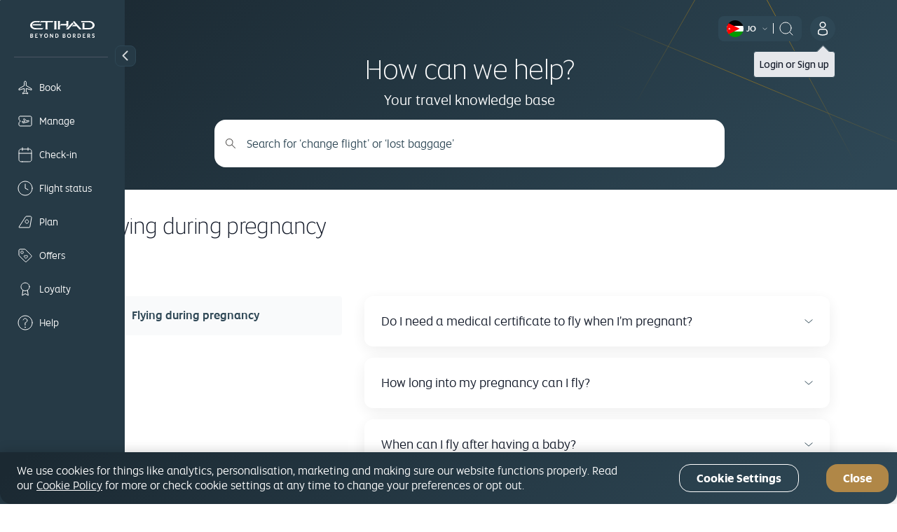

--- FILE ---
content_type: application/javascript
request_url: https://www.etihad.com/etc.clientlibs/etihadairways/clientlibs/react/clientlib-finder.js
body_size: 1496
content:
"use strict";var finder;(self.webpackChunkAEM=self.webpackChunkAEM||[]).push([[951],{12552(e,a,n){n.r(a),n.d(a,{FinderComponent:()=>g});var l=n(51477),t=n(70332),d=n(30421),o=n(40518),i=n(70481);const s=e=>{let{aemdata:a={},finderData:n,finderValue:l,finderContent:t,handleChange:s,countryFlagBasePath:r,onResultBtnClick:c}=e;return null!==a&&void 0!==a&&a.findResultsCTALabel?(0,i.jsxs)("div",{className:"ey-card__raised--bg-white ey-padding--16 ey-padding-xs-only--24",children:[(0,i.jsx)("h5",{className:"ey-heading-4 ey-font__book",children:null===a||void 0===a?void 0:a.modalHeader}),(0,i.jsx)("div",{className:"ey-font__book--large ey-margin__top--4",dangerouslySetInnerHTML:{__html:null===a||void 0===a?void 0:a.modalDesc}}),(0,i.jsxs)("div",{className:"ey-padding__top--16 ey-padding__bottom--16 ey-padding-xs-only--16 ey-card ey-margin__top--12 ey-margin-xs-only__top--24",children:[(0,i.jsxs)("div",{className:"ey-row ey-no-gutter ey-flex-column-xs ey-gap--16",children:[(0,i.jsx)("div",{className:"ey-column",children:(0,i.jsxs)("div",{className:"ey-row ey-no-gutter ey-flex-column-xs ey-gap--16",children:[(0,i.jsx)("div",{className:"ey-column ey-form-field__text--no-margin ey-fixed-dropdown",children:(0,i.jsx)(d.A,{id:"dd-".concat(null===a||void 0===a?void 0:a.id),placeholder:null===a||void 0===a?void 0:a.selectLabel,options:n,labelKey:"name",valueKey:"value",value:l,onChange:e=>s(e),setImage:null===a||void 0===a?void 0:a.displayFlags,imageBasePath:r,showAccordionView:!0})}),(0,i.jsx)("div",{className:"ey-column hide-sm-down"})]})}),(0,i.jsx)("div",{className:"ey-align-end ey-align-start-xs",children:(0,i.jsx)(o.t,{className:"ey-pull-right",onClick:c,children:null===a||void 0===a?void 0:a.findResultsCTALabel})})]}),t&&(0,i.jsx)("div",{dangerouslySetInnerHTML:{__html:t}})]})]}):(0,i.jsxs)("div",{className:"ey-login--content",children:[(0,i.jsx)("h5",{className:"ey-heading-5 ey-font__medium ey-margin__top--24",children:null===a||void 0===a?void 0:a.modalHeader}),(0,i.jsx)("div",{className:"ey-font__book--medium ey-margin__top--4",dangerouslySetInnerHTML:{__html:null===a||void 0===a?void 0:a.modalDesc}}),(0,i.jsx)("div",{className:"ey-card",children:(0,i.jsx)("div",{className:"ey-row ey-form-field__text--no-margin ey-fixed-dropdown",children:(0,i.jsx)(d.A,{id:"dd-".concat(a.id),placeholder:a.selectLabel,options:n,labelKey:"name",valueKey:"value",value:l,onChange:e=>s(e),setImage:null===a||void 0===a?void 0:a.displayFlags,imageBasePath:r,showAccordionView:!0})})}),(0,i.jsx)("div",{className:"ey-margin__top--16",children:t&&(0,i.jsx)("div",{dangerouslySetInnerHTML:{__html:t}})})]})};var r=n(24114),c=n(87730);var y=n(54268),m=n(29635),u=n(95208);const g=(0,t.WJ)(e=>{const{aemdata:a={}}=e&&e.aemdata?e:{aemdata:{}},[n,t]=(0,l.useState)([]),[d,o]=(0,l.useState)(""),{globalConfig:{countryFlagBasePath:r="",langValue:c=""}={}}=e.windowConfigValues;(0,l.useEffect)(()=>{e.fetchFinderDDValue(a.codeDestinationMappingPath);const n=document.querySelector('[id^="finder-"]');if(n){const e=n.getAttribute("data-link-intcid"),a=n.getAttribute("data-link-name"),l=n.getAttribute("data-link-type")||"",t=n.getAttribute("data-link-conversion"),d=(0,m.Rw)(a,"body","",l,"other",t,e);(0,u.Fg)("linkClick",d)}e.fetchFinderContent(null)},[]),(0,l.useEffect)(()=>{const a=[];for(let n in e.finderDDValue)a.push({name:e.finderDDValue[n],value:n,code:n});t(a)},[e.finderDDValue]);const y=n=>{o(n);const l=a.finderResultXFPath.replace("{lang}",c.toLowerCase()).replace("{code}",n.toLowerCase());null!==a&&void 0!==a&&a.findResultsCTALabel||e.fetchFinderContent("".concat(l,"/").concat(n.toLowerCase(),"/master.container.html"))},g=()=>{const n=a.finderResultXFPath.replace("{lang}",c.toLowerCase()).replace("{code}",d.toLowerCase());e.fetchFinderContent("".concat(n,"/").concat(d.toLowerCase(),"/master.container.html"))};return null!==a&&void 0!==a&&a.modalImage?(0,i.jsx)("div",{className:"ey-row ey-login w-p-100",children:(0,i.jsx)("div",{className:"ey-column-xs-12 ey-column-md-12 ey-column-lg-12 ey-no-gutter w-p-100",children:(0,i.jsxs)("div",{className:"ey-row ey-card__raised--bg-white ey-overflow--hidden ey-no-gutter w-p-100 ey-account--card ey-margin__top--0",children:[(0,i.jsx)("div",{className:"ey-column-xs-12 ey-column-md-6 ey-column-lg-6 ey-no-gutter ey-patterns--login-page-welcome ey-login--banner",style:{backgroundImage:"url(".concat(null===a||void 0===a?void 0:a.modalImage,")")}}),(0,i.jsx)("div",{className:"ey-column-xs-12 ey-column-md-6 ey-column-lg-6 ey-no-gutter",children:(0,i.jsx)(s,{aemdata:a,finderData:n,finderValue:d,handleChange:y,finderContent:e.finderContent,countryFlagBasePath:r,onResultBtnClick:g})})]})})}):(0,i.jsx)("div",{className:"ey-row ey-login w-p-100",children:(0,i.jsx)("div",{className:"ey-column-xs-12 ey-column-md-12 ey-column-lg-12 ey-no-gutter w-p-100",children:(0,i.jsx)(s,{aemdata:a,finderData:n,finderValue:d,handleChange:y,finderContent:e.finderContent,countryFlagBasePath:r,onResultBtnClick:g})})})},(e,a)=>({finderDDValue:e.appData.finder.finderInfo,finderContent:e.appData.finder.finderContent,windowConfigValues:(0,y.UX)()}),e=>({fetchFinderDDValue:a=>e((e=>async a=>{try{const n=await(0,c.El)(e);a({type:r.ly,payload:n.data})}catch(n){a({type:r.E3,payload:n.message})}})(a)),fetchFinderContent:a=>e((e=>async a=>{try{if(URL){const n=await(0,c.El)(e);a({type:r.MD,payload:n.data})}else a({type:r.MD,payload:""})}catch(n){a({type:r.XX,payload:n.message})}})(a))}))}},e=>{e.O(0,[3411,2014,274,143,6600,628,4765,6934],()=>{return a=12552,e(e.s=a);var a});var a=e.O();finder=a}]);

--- FILE ---
content_type: image/svg+xml
request_url: https://www.etihad.com/content/dam/eag/etihadairways/etihadcom/2025/global/icons/social/facebook.svg
body_size: 122
content:
<svg width="40" height="40" viewBox="0 0 40 40" fill="none" xmlns="http://www.w3.org/2000/svg">
<path d="M0 20C0 8.95431 8.95431 0 20 0C31.0457 0 40 8.95431 40 20C40 31.0457 31.0457 40 20 40C8.95431 40 0 31.0457 0 20Z" fill="#2E4755"/>
<path d="M21 17H25.5L25 19H21V28H19V19H15V17H19V15.1278C19 13.3447 19.1857 12.6982 19.5343 12.0463C19.8829 11.3945 20.3945 10.8829 21.0463 10.5343C21.6982 10.1857 22.3447 10 24.1278 10C24.6498 10 25.1072 10.05 25.5 10.15V12H24.1278C22.8041 12 22.401 12.0778 21.9895 12.2979C21.6862 12.4601 21.4601 12.6862 21.2979 12.9895C21.0778 13.401 21 13.8041 21 15.1278V17Z" fill="white"/>
</svg>


--- FILE ---
content_type: application/javascript
request_url: https://www.etihad.com/78ugq1/5TP/PjI/VkJTbg/YOipSJtc8GtGShcE/UR4dAQ/RAYqID/4DcVQB
body_size: 169598
content:
(function(){if(typeof Array.prototype.entries!=='function'){Object.defineProperty(Array.prototype,'entries',{value:function(){var index=0;const array=this;return {next:function(){if(index<array.length){return {value:[index,array[index++]],done:false};}else{return {done:true};}},[Symbol.iterator]:function(){return this;}};},writable:true,configurable:true});}}());(function(){cx();zGA();FDA();var cZ=function Rs(Fw,lw){var sB=Rs;for(Fw;Fw!=ON;Fw){switch(Fw){case Kr:{var PZ=lw[GR];var vc=gs([],[]);for(var qf=Vl(PZ.length,DZ);Dk(qf,Fs);qf--){vc+=PZ[qf];}return vc;}break;case NN:{Fw=ON;return VG;}break;case WE:{if(Dk(IM,Fs)){do{r5+=wb[IM];IM--;}while(Dk(IM,Fs));}Fw=ON;return r5;}break;case sr:{var pv=lw[GR];var VG=gs([],[]);var d5=Vl(pv.length,DZ);Fw+=lE;while(Dk(d5,Fs)){VG+=pv[d5];d5--;}}break;case Lx:{Fw+=br;var S5=lw[GR];Ch.lx=Rs(Zj,[S5]);while(AZ(Ch.lx.length,nj))Ch.lx+=Ch.lx;}break;case Dr:{var A5=lw[GR];ZB.Y=Rs(Kr,[A5]);while(AZ(ZB.Y.length,RO))ZB.Y+=ZB.Y;Fw=ON;}break;case JD:{Eb.push(Xf);Fw=ON;nB=function(Z5){return Rs.apply(this,[A6,arguments]);};LB(GB,sC,bB);Eb.pop();}break;case Fr:{var vl=lw[GR];var CG=gs([],[]);var wc=Vl(vl.length,DZ);while(Dk(wc,Fs)){CG+=vl[wc];wc--;}return CG;}break;case EU:{Fw=ON;return NG(nO,[zB]);}break;case A6:{var Tc=lw[GR];LB.GO=Rs(sr,[Tc]);Fw=ON;while(AZ(LB.GO.length,RB))LB.GO+=LB.GO;}break;case YD:{if(Dk(fS,Fs)){do{var G5=Yb(Vl(gs(fS,qZ),Eb[Vl(Eb.length,DZ)]),Gv.length);var JG=SG(Uh,fS);var Tf=SG(Gv,G5);TM+=Rs(Pp,[Bc(Kk(Bc(JG,Tf)),DV(JG,Tf))]);fS--;}while(Dk(fS,Fs));}Fw+=RD;}break;case Pp:{Fw=ON;var rB=lw[GR];if(bf(rB,VO)){return m6[Rv[EV]][Rv[DZ]](rB);}else{rB-=SA;return m6[Rv[EV]][Rv[DZ]][Rv[Fs]](null,[gs(XG(rB,hv),bX),gs(Yb(rB,f6),lR)]);}}break;case ZU:{if(Dk(VC,Fs)){do{Cs+=Fb[VC];VC--;}while(Dk(VC,Fs));}Fw-=Jj;return Cs;}break;case Jn:{Fw-=WR;return MB(PJ,[Os]);}break;case Pj:{Fw=Jn;while(Dk(qS,Fs)){var Xb=Yb(Vl(gs(qS,lT),Eb[Vl(Eb.length,DZ)]),mh.length);var pT=SG(cw,qS);var PS=SG(mh,Xb);Os+=Rs(Pp,[DV(Bc(Kk(pT),PS),Bc(Kk(PS),pT))]);qS--;}}break;case cX:{Fw=ON;return NG(pD,[TM]);}break;case UD:{var TM=gs([],[]);Fw+=BU;var Uh=pb[rf];var fS=Vl(Uh.length,DZ);}break;case Vp:{Fw=Y8;if(Dk(CS,Fs)){do{var mT=Yb(Vl(gs(CS,LD),Eb[Vl(Eb.length,DZ)]),sv.length);var Kf=SG(gB,CS);var T5=SG(sv,mT);dM+=Rs(Pp,[Bc(Kk(Bc(Kf,T5)),DV(Kf,T5))]);CS--;}while(Dk(CS,Fs));}}break;case Zj:{var wb=lw[GR];Fw+=dA;var r5=gs([],[]);var IM=Vl(wb.length,DZ);}break;case Lj:{Fw+=BR;var tw=lw[GR];gw.DD=Rs(Fr,[tw]);while(AZ(gw.DD.length,ql))gw.DD+=gw.DD;}break;case sO:{var qS=Vl(cw.length,DZ);Fw+=SH;}break;case VA:{Fw=ON;Eb.push(YT);Th=function(W5){return Rs.apply(this,[Lx,arguments]);};Ch(Gh,Sh);Eb.pop();}break;case CA:{return [Fs,Jb,xB(GS),xB(zc),gh,Yk,xB(Pf),xB(EV),xB(bC),xG,[Hc],xB(gh),[DZ],lV,wh,vB,[Pf],jT,xB(Pf),xc,xB(pw),[DZ],[hv],EV,Pf,xB(Jb),Fs,pM,xB(xG),xB(xc),EV,X5,[Pf],gh,xB(jT),Vf,[OB],xB(pw),zc,qk,xB(zc),xB(Hc),Jb,[Fs],DZ,xB(DZ),xB(OB),EV,xc,Hc,xB(wh),ZS,xB(DZ),xB(X5),xG,xB(Pf),xB(GS),xB(Pf),xB(hs),xB(DZ),Jc,xB(hv),xB(xc),xB(vB),xB(X5),Sl,xB(hv),xc,Yk,xB(gh),xB(bC),nG,xB(bC),xB(Hc),gh,xB(xc),xB(EV),qk,xB(tZ),Fk,xB(vB),xB(wh),QS,xB(xc),DZ,xB(Hc),gh,EV,Pf,xB(Kl),Sl,X5,[OB],xB(Pf),xc,xB(xc),xB(Hc),xB(EV),Yk,xB(GS),Hc,xB(ZM),tZ,xB(zc),Jb,xB(Cv),AG,Yk,xB(zc),Yk,pw,xB(zc),Jb,xB(gh),xB(DZ),xB(gh),pM,xc,xB(zc),xB(Yk),gh,xb,xB(GB),zc,xB(xc),jT,xB(qk),xB(X5),xB(Pf),cG,xB(bC),xB(xc),hv,DZ,xB(Cl),Cv,xB(zc),xB(Hc),Jb,[Fs],Pf,X5,[Pf],gh,xB(qk),X5,DZ,Qb,hv,xB(xC),l5,DZ,Pf,xB(vv),Qb,Hc,xB(qk),gh,xB(Jb),DZ,hv,xB(zc),xB(Hc),xG,DZ,xB(bc),Cv,EV,xB(cs),bB,xB(DZ),xB(Pf),DZ,xB(DZ),OB,DZ,xB(xv),xB(DZ),vB,xB(tM),tZ,xB(vB),xB(Hc),[gh],xB(OB),xB(Hc),pM,xB(gZ),jT,bC,xB(GS),[Hc],xB(xc),hv,vB,xB(xc),xB(Jb),zc,xB(DG),AG,xB(Hc),DZ,xG,Pf,xB(hv),Hc,GS,xB(OB),xB(xC),DG,pM,xB(DZ),Pf,xB(GS),xB(Bh),Xk,XS,xB(Hc),pM,xB(Vf),gh,xB(tk),[hv],xB(Jc),M5,Pf,xB(l5),gc,Kl,xB(Hc),xB(gh),bC,xB(OB),xB(Yk),xB(zV),AG,Nv,Pf,xB(xc),xB(jw),AG,Nv,xB(zc),cG,xB(Jb),Jb,zc,xB(GS),xB(gh),X5,xB(xc),xB(DZ),xB(DZ),Pf,xB(X5),[gh],xB(qk),jT,xB(Jb),Pf,xB(kM),bc,xB(pw),EV,Hc,OB,[Fs],xB(qk),Jb,xB(gh),vB,Yk,xB(nG),Sl,xB(Hc),DZ,xb,xc,xB(vB),xB(OB),vB,Yk,xB(jT),jT,[Fs],xB(bB),xB(Rw),Bf,xB(DZ),xc,EV,xB(EV),xB(Jb),GS,Hc,xB(jw),EV,Yk,xB(EV),xB(X5),cG,xB(Pf)];}break;case Y8:{return NG(sr,[dM]);}break;case wj:{var Fb=lw[GR];var Cs=gs([],[]);Fw+=mx;var VC=Vl(Fb.length,DZ);}break;case I:{Eb.push(WM);Fw-=n8;Qs=function(jM){return Rs.apply(this,[Dr,arguments]);};ZB(QM,Gs);Eb.pop();}break;case d8:{Fw=EU;if(Dk(bh,Fs)){do{var md=Yb(Vl(gs(bh,G4),Eb[Vl(Eb.length,DZ)]),Wz.length);var Td=SG(WK,bh);var FF=SG(Wz,md);zB+=Rs(Pp,[DV(Bc(Kk(Td),FF),Bc(Kk(FF),Td))]);bh--;}while(Dk(bh,Fs));}}break;case ln:{var E3=lw[GR];var Hm=lw[jX];var lT=lw[mO];Fw=sO;var mh=LW[qz];var Os=gs([],[]);var cw=LW[E3];}break;case Gr:{var WK=PY[mK];var bh=Vl(WK.length,DZ);Fw+=TJ;}break;case fH:{Fw=ON;Eb.push(Zq);xF=function(mg){return Rs.apply(this,[Lj,arguments]);};MB.call(null,JX,[PQ,ZS]);Eb.pop();}break;case zO:{while(AZ(qq,Bq.length)){z7()[Bq[qq]]=cm(Vl(qq,gh))?function(){return rd.apply(this,[PN,arguments]);}:function(){var Nm=Bq[qq];return function(r9,YQ){var lm=gw(r9,YQ);z7()[Nm]=function(){return lm;};return lm;};}();++qq;}Fw-=W6;}break;case Xp:{var LD=lw[GR];var p7=lw[jX];var sv=cF[wY];var dM=gs([],[]);var gB=cF[p7];var CS=Vl(gB.length,DZ);Fw+=qU;}break;case vA:{return [[xB(Hc),Yk,xB(DZ)],[Vf,xB(gh),GS,xB(Pf),xB(EV),Jb,xB(vv)],[],[],[xB(cG),qk,xB(vB),zc,OB],[xB(vB),gh,xB(Jb)],[],[],[],[],[Xk,XS,vB,xB(X5)],[xB(qk),Yk,xB(EV)],[],[Pf,hv,xB(xc)],[]];}break;case PJ:{Fw+=fN;var rf=lw[GR];var qZ=lw[jX];var z2=lw[mO];var Gv=pb[c7];}break;case RU:{Fw+=SE;return [[cs,xB(Jb),vB,Yk,xB(Fk),Nv,hv,DZ,xB(qk),vB,xB(vB),gh],[],[],[],[],[],[xB(Hc),Yk,xB(DZ)],[],[xB(xv),pw,OB,xB(GS)],[],[EV,Yk,xB(EV),xB(X5)],[xB(hv),Yk,xB(DZ)],[]];}break;case cE:{var Bq=lw[GR];Fw=zO;xF(Bq[Fs]);var qq=Fs;}break;case NA:{var Og=lw[GR];G7.jO=Rs(wj,[Og]);while(AZ(G7.jO.length,j9))G7.jO+=G7.jO;Fw=ON;}break;case Qx:{Eb.push(Kd);w9=function(jd){return Rs.apply(this,[NA,arguments]);};Fw+=mN;G7(mW,lV,cW);Eb.pop();}break;case J:{Fw+=ZJ;tK=[wh,gh,Fs,DZ,Pf,xB(vv),zV,xB(EV),Hc,Fs,xB(UW),Bh,xB(Bh),zV,vB,xB(Hc),xG,Fs,xB(xC),Bh,xG,xB(xC),Bh,xB(Bh),Qq,qk,xB(zc),xB(Hc),Jb,[Yk],Sl,Jb,xB(gh),xB(Yk),EV,xB(tM),kM,xB(vB),xB(OB),vB,Yk,xB(jT),jT,[Yk],xB(ZM),cs,xB(Jb),vB,Yk,Jb,xB(vB),xB(DZ),Pf,[hv],xB(pM),QS,zc,xB(Jb),xB(Sl),Nv,jT,xB(jT),bC,xB(xc),xc,xc,xB(Cl),Sl,Hc,OB,xB(bC),qk,xB(Hc),zc,Fs,xB(xc),xB(Pf),Hc,GS,xB(bC),GS,xc,xB(gZ),kM,Fs,X5,xB(gh),X5,Fs,xc,xB(zc),Yk,xB(Hc),OB,xB(GS),xB(pw),XS,xB(Hc),pM,xB(EV),xB(Pf),xB(vB),xB(EV),DZ,bC,xB(gh),GS,EV,zc,xB(Jb),xB(gc),gZ,Fs,xB(lV),[Fs],DZ,xB(X5),xB(EV),qk,xB(gh),qk,xB(qk),qk,xB(xc),pM,xB(hs),JQ,xB(gc),lV,vB,EV,xB(bC),xB(gh),X5,xB(OB),xB(xc),hv,xB(Jb),xB(DZ),xB(pw),Sl,OB,[Yk],Pf,xG,xB(Pf),xB(XS),Sl,xB(EV),xB(vB),Pf,xB(zc),xB(EV),qk,[GS],pw,xB(Hc),xB(DZ),xB(vB),xB(tM),JQ,Fs,gh,xB(X5),qk,xc,Fs,xB(ZS),[Fs],[hv],xB(DZ),Hc,GS,xB(vB),Pf,EV,Pf,xB(DZ),xB(EV),qk,xB(Cv),bc,xB(OB),xB(qk),vB,Pf,[Hc],Fs,Yk,Fs,pM,xB(xG),xB(xc),EV,X5,xB(vB),gh,xB(Jb),gh,xB(AG),Cv,xB(zc),xB(Hc),OB,xB(EV),xB(xc),xB(GS),xB(vB),Fs,xB(hv),Jb,xB(pw),qk,Fs,xB(kM),XS,Pf,DZ,xc,xB(XS),qk,gh,DZ,[Hc],xB(xG),xB(xc),Pf,Pf,jT,Pf,DZ,xB(xc),jT,xB(X5),xB(GS),jT,xB(gh),vB,xB(hv),DZ,gh,xB(gh),gh,xB(jT),hv,Pf,xB(GS),vB,Jb,xB(Hc),EV,xB(jT),Hc,xB(OB),Hc,xB(DZ),qk,xB(Jb),Pf,xB(nG),IW,xB(RB),wh,qk,xB(gc),Jb,Jb,xB(Jb),bC,Yk,xB(RB),Cv,xB(zc),xB(xG),xB(xc),Jb,DZ,xB(Pf),xc,xB(gh),vB,xB(xc),zc,xB(X5),gh,xB(X5),Jb,xB(X5),Pf,hv,xB(xc),xB(qk),jT,xB(Jb),Pf,xB(kM),cs,xB(Jb),vB,Yk,DZ,qk,xB(jT),GS,xc,xB(Hc),xB(zc),Jb,xB(gh),xB(DZ),xB(gh),pM,xc,xB(zc),xB(Yk),gh,xB(ZM),tZ,xB(EV),xB(xc),Pf,xB(vB),xB(xv),DG,Fs,xB(xc),xc,DZ,xB(jT),Jb,EV,[GS],X5,DZ,xB(jT),bC,xc];}break;case qO:{Fw+=VD;var mK=lw[GR];var G4=lw[jX];var Wz=PY[xc];var zB=gs([],[]);}break;}}};var dz=function(m4,Tq){return m4*Tq;};var zQ=function(wm,rP){return wm/rP;};var Zz=function(){pb=["F-","N1","]","F\r","B\r0\b:","_NX61K\x3f\r4#H\b","A,\x40","\x07;\r$","\'\x07S\x00(","2H","Q&1F\f.\x00$","S\t*\x002","BY5\x075O\b:","AS;","73$H",":8Y8&fu,H0",",S\f\x00","=t\b_e*k\b7","F&f,","8\v;\'Y\x07FY-.T","\t4U","]","E&\x3fI,;","9NN*JA\x3f\r\vwH\fD0\v\fBA&2Y\t","A,-\b4","[\b\x00kS5\vB%*\x00","5\'Y\x07","\"ES ","U F[&\rSP0=!","H;","3\x07\x00K","/![\f\x00\x40D","I,%#","=!yBS-","C\"",",","B7>R","KS5\vB%*\x00","!P`P","\'F","X\b[","1*\t52I\x00","\x07\n\x3f","\'I\nAr\"","i<","nSS","KS/}",")\rI","Y[","\x00YZ","IF ","P\f\x00IY1","LY-U*","L5_b*U","2TBSc0J;A#2W_\vP","*\x00>R\x3f[S","Y\x00","sNs ","ND[","T;\bRJE*","\b\x00\v","9\b2","E6","O]S\x07p\b;56WHs;W1","MBO\tL6\nw>F","Y\x00YS","ZJ","JB\rD","#H\b","zJ","D8\b:4Q\fCw\'B","-6Y","yOB7J6HFZ/",";O","-5:S\x00w Q","N\bKS1\x07","\\0","\n","1K,\r0HM$CC$O\x3fI","U,\rN","12","KY.#S\x3f8[D,B","g","6;%HiC-N","&JQ","S\x00","XA{","p\b;9.AB&\f\x07%=\'U{,K",";\n","L5_-$N*","K2","\"WXX","I]\'","L","\x40","\x002Ql)2`*\x07B","]B",">2XYS1=Q\x00+\x002",",\fH;\f\b!","\x40\r:R6V\'"," \nU\":","!#N\f\x00\x40D","_\fLC/B\'!","FC.\x3f=P\f\x07ZB,O-\n4P2","Y","O\x0020H","R9","\nSdNH","T\bD3%N\x3f\r","\t","P","O\x07\x07pD","9","/#J\bTlZ*\x07S","u+JQ%!w\'U\bJD","J\x002","!R8F[*4N;>}\x00\x40F,","F/N\t0T","*)0y\x00]Y3 F\r;","8:O","8Q\b\x07\\W$\x07","X:\x40BD\n","\x3f\r\v2o\bJX*","\x07LF6","U\"w\t0\b:","!}z","0RF","AB\f","\x3f9Q\b","2}4","\\O-\x3fS\x3f\b%","A&\x00N%;\f8]\r|B,\x40",":\"Y\x00jZ&I","3>-","#Q(]Y1#S\t4UlW/","\x00#__Z&",":86S<\x40W0\fFVG.\x07\r=QCiJ\b;"," \v^","\\B1\x07S","YLS,B\x3f8","^-=","X","L&JX\'\x07B",",&W",",bz\vW3/$",";\v\r",":;1,","[,\fO.\b#","p","\b:SK","pe&I\b3>.4c\x3fLY1U","[5XS","-3_","8PKS-","l=JN.:\x006","cAB","%1I\x00t1\rT~);Y","\'Yl^*","w<","\x079HA","A","2U","K[5",";\";Q\b[E\"F\x3f\x3f\f","X\tJE0","$N[","\'S\tLB","B\x00","P","WxG\rj","BY\'\x07","K!\x3f42I2JW7B","7\f\rR\b","1-\t*6]\n]",".>\x07Y+ZX4W:","\n ","_NB&0T\r\b\x009P9BS,","{_W","\b9Y\x40A-",")",">R\bx_\'","A}~0F\x40bR`)%s<O#(^dpwB%","\x00N<\r","[","{Q","3%","W0D","B\x00"];};var DV=function(qQ,Dd){return qQ|Dd;};var Z4=function(){return MB.apply(this,[tN,arguments]);};var U3=function(){R0=["\x6c\x65\x6e\x67\x74\x68","\x41\x72\x72\x61\x79","\x63\x6f\x6e\x73\x74\x72\x75\x63\x74\x6f\x72","\x6e\x75\x6d\x62\x65\x72"];};var cg=function(n7,Id){return n7==Id;};var kQ=function(){return MB.apply(this,[Kr,arguments]);};var SG=function(pF,l7){return pF[Rv[xc]](l7);};var s4=function(){return ["\x61\x70\x70\x6c\x79","\x66\x72\x6f\x6d\x43\x68\x61\x72\x43\x6f\x64\x65","\x53\x74\x72\x69\x6e\x67","\x63\x68\x61\x72\x43\x6f\x64\x65\x41\x74"];};var SK=function(){QY=["\x6c\x65\x6e\x67\x74\x68","\x41\x72\x72\x61\x79","\x63\x6f\x6e\x73\x74\x72\x75\x63\x74\x6f\x72","\x6e\x75\x6d\x62\x65\x72"];};var n0=function(Mm,z4){return Mm>>>z4|Mm<<32-z4;};var c9=function(){return MB.apply(this,[OH,arguments]);};var qW=function(hY,WP){return hY>WP;};var AQ=function(B2){return m6["unescape"](m6["encodeURIComponent"](B2));};var KW=function(){return [[xc,vB,DZ,DZ]];};var gs=function(vt,rF){return vt+rF;};var Cz=function(){return ["P*]","SUu","\rY}","b}T/gaNQ,YL- \x3f/\tT)","XL+\vHCp","$7VI\x07D1\vSa%:<5\x0775SP","#:9 ","N: 8%8","911)SU\tz0\fK/\x3f+/0","\' 5SN","!\n7/9:3","U*H\r\"\f4.1","]","-55uF&L7T","\'0S","19&e","+#4+0\'75SP","P-*"," ([","[UJ#\vP\x00","++ ","-.+>!1","0\fW","5+Yf\vK1/Y<&89","J+S-*()<: _D","C\bL \fH;\'+/\"","#n>,\b","1\rl\'\"2>=1","%w\'"," J&Q\t ;","/21$NI\x40L\t","v\r8OJP\x3fvc,","}):6/:\x00\'","272I","P+H!!{b3 g\x07J+Y:2$0#of\b8\flB`f5j/G)n\x008~+H8*{);1g{8Ke\x3f`","\nSCJ6\rZn\x00=,=1gvI\x40e2P)b2$","9<23","]-\'>9","5%_L","}E\n\x407H<o29t85_A\x00\\eI &5-","O","11SC\b,\fZ","4 (iTL+h\r)","##H","","8.YK","C+","\x0713","<0#$","UT\f\x407","T=;5+9","B y\x00+\">$ \x07>tA\t\x40","IC\x40 \f","7\x07L\x00/,>","=~or","=$<(NO4M*S/</","[","54jR\rS$Y8!$>$",">&#/8017NH","-","3Ul\vR \r=*",",_Y","{h","*_SD\"\x07","$","2YS","\b\b","1\rH\r\"\b1$SZ","!!+.&1","q","K\t,b19 ","U&6/; u{CL3\x07","2\x07^\v\"","m]c82. ng\rSU=K","(o#\x00","\x07M7\rQ\t.(3:\x07$HIQ\f\fZ","82]I\nV","K ","\r2sj/i\b,s<\b\"czG&Y\n)\'2 \x3f9)UPW6I97\"0dEftR}[Cs","I\nV H>+\x3f7+79\"TT0\x40=","/++","!:5>&\r","\v>:i10\"HE","D\vF0Y:","\v","<\f","HG$","q*_\v9>$ ","H*}\x00/=69","/\"1","&\x07U\x00","&PR",">,a","11jI\x40)0]\' ","K\\!\rK","])o.\x3fGl(<q98f==C=-.[e\'\"yl","X]: =#8","9`","0_BL1*U\b**5","\"&>$ -","\x0755_p\vL+.< ,91tVU\b,\f","-","#`","_#\x3f7/ ;)","a|\nx","T\\\x00\fH\'*(","N\x40","{8]u a","%w3U\v[","FF#","# !\t;:\"YT\rJ+","\rA","\x406~ip","DVQ","SW \x07H-*+)/\'\x07","L>","U>:/","","A*\fY","","\x001\x3fND3O<&+>","i\vV","]Eu$]+;>8","\r2sj/i\b,s<\b\"czG&Y\n)\'2 \x3f9)UPW6I97\"0dEftR}[G","11SCh S7","*-/:\x00","o)\n","5<5=#AQ Ln;4j\'&\"[DDK*\f:*)+61gSNQ$\f_\t`E$t&#_RDQ*B^\tn&//&6+_\fDK*\f\r<=:3t6-_CVeI:o3+\"t&{7\\(\x00S\x00`&//& (H}L\feY& \x3fd","+#=3","on)d)y(;me&b\t","*\"/:","3*(\x07;!+_","hSAcv{xYe","^","wU","&5\x07 TD]\n","\x00/","4","\x00H$6T!;/&1\"5+","[C\x07\x406U\'#2>-Y11_NV","+P","([+;4\'1\x0015","V1N=:)\x3f: ","T","tm%v\'x3\n&ew!g.","=L!;4\v",">2 1:$UDW","V<^\"",">*)","h>*8&&","SNJ.\x07","0\"LI\x07\x40\vD\t\":>=","|[",".WU\b","N","HF2\x07RV","L","S","_**\v%= N"];};var Kq=function(QK){if(QK===undefined||QK==null){return 0;}var nm=QK["replace"](/[\w\s]/gi,'');return nm["length"];};var jQ=function(){if(m6["Date"]["now"]&&typeof m6["Date"]["now"]()==='number'){return m6["Math"]["round"](m6["Date"]["now"]()/1000);}else{return m6["Math"]["round"](+new (m6["Date"])()/1000);}};var rW=function(zW){try{if(zW!=null&&!m6["isNaN"](zW)){var r0=m6["parseFloat"](zW);if(!m6["isNaN"](r0)){return r0["toFixed"](2);}}}catch(j4){}return -1;};var DF=function(n9){return void n9;};var Kk=function(N3){return ~N3;};var Km=function(AW){var Eq=AW%4;if(Eq===2)Eq=3;var tP=42+Eq;var QP;if(tP===42){QP=function Fd(Z2,k4){return Z2*k4;};}else if(tP===43){QP=function OF(Aq,G2){return Aq+G2;};}else{QP=function c3(p3,T4){return p3-T4;};}return QP;};var Gt=function(QW){var zq=0;for(var lQ=0;lQ<QW["length"];lQ++){zq=zq+QW["charCodeAt"](lQ);}return zq;};var Q7=function(TW){var bm=['text','search','url','email','tel','number'];TW=TW["toLowerCase"]();if(bm["indexOf"](TW)!==-1)return 0;else if(TW==='password')return 1;else return 2;};var IQ=function Em(J9,Wg){'use strict';var Mt=Em;switch(J9){case Lx:{var HK=Wg[GR];var xt=Wg[jX];Eb.push(Pf);if(cg(xt,null)||qW(xt,HK[J3()[c0(Yk)](gc,Bt)]))xt=HK[J3()[c0(Yk)].apply(null,[gc,Bt])];for(var g7=Fs,M4=new (m6[J3()[c0(vB)](Rd,c2)])(xt);AZ(g7,xt);g7++)M4[g7]=HK[g7];var Z7;return Eb.pop(),Z7=M4,Z7;}break;case P:{var xP=Wg[GR];var b0=Wg[jX];Eb.push(Az);var Et=cg(null,xP)?null:Dz(Rz(typeof wq()[D7(Cl)],gs([],[][[]]))?wq()[D7(Yk)](O2,cm(Fs),fA):wq()[D7(qk)](x3,bc,DZ),typeof m6[rt()[wK(xG)].call(null,Vn,Qq)])&&xP[m6[rt()[wK(xG)].call(null,Vn,Qq)][J3()[c0(ZS)](E9,Tr)]]||xP[wt()[j3(xv)](wg,NW,cm(cm({})))];if(Dz(null,Et)){var FK,O9,pt,Jt,sK=[],SP=cm(Fs),K2=cm(DZ);try{var gW=Eb.length;var fq=cm(jX);if(pt=(Et=Et.call(xP))[wt()[j3(QS)].call(null,gh,Rr,cm({}))],ht(VW[pM],b0)){if(Rz(m6[wt()[j3(vB)](JW,H3,cm(cm(DZ)))](Et),Et)){fq=cm(GR);return;}SP=cm(DZ);}else for(;cm(SP=(FK=pt.call(Et))[z7()[gv(lV)].apply(null,[tj,WY])])&&(sK[wq()[D7(DZ)](YW,UW,vF)](FK[rt()[wK(jT)].apply(null,[VY,A4])]),Rz(sK[J3()[c0(Yk)].apply(null,[gc,fr])],b0));SP=cm(Fs));}catch(Ng){K2=cm(Fs),O9=Ng;}finally{Eb.splice(Vl(gW,DZ),Infinity,Az);try{var Pt=Eb.length;var sF=cm([]);if(cm(SP)&&Dz(null,Et[sq()[SW(GS)](b3,bc,Hg,Yk)])&&(Jt=Et[ht(typeof sq()[SW(GS)],gs(J3()[c0(Pf)].apply(null,[IW,K7]),[][[]]))?sq()[SW(OB)].apply(null,[Hz,ZM,Gg,IP]):sq()[SW(GS)](b3,kM,Hg,Yk)](),Rz(m6[wt()[j3(vB)](JW,H3,cm(DZ))](Jt),Jt))){sF=cm(cm(jX));return;}}finally{Eb.splice(Vl(Pt,DZ),Infinity,Az);if(sF){Eb.pop();}if(K2)throw O9;}if(fq){Eb.pop();}}var PF;return Eb.pop(),PF=sK,PF;}Eb.pop();}break;case Lj:{var Zt=Wg[GR];Eb.push(M2);if(m6[J3()[c0(vB)].call(null,Rd,b6)][wq()[D7(m2)](YT,kq,DN)](Zt)){var rK;return Eb.pop(),rK=Zt,rK;}Eb.pop();}break;case TX:{var R4=Wg[GR];return R4;}break;case Xp:{Eb.push(J4);if(cm(dK(J3()[c0(kY)](m2,dH),m6[Rz(typeof wq()[D7(Jc)],gs('',[][[]]))?wq()[D7(IW)](l0,OB,PO):wq()[D7(qk)](sC,RB,bP)]))){var kW;return Eb.pop(),kW=null,kW;}var O3=m6[wq()[D7(IW)](l0,zc,PO)][J3()[c0(kY)](m2,dH)];var b9=O3[z7()[gv(Wd)].apply(null,[s6,wh])];var fW=O3[J3()[c0(sg)](I7,K6)];var tY=O3[wq()[D7(wh)](bc,jP,CJ)];var f4;return f4=[b9,ht(fW,Fs)?Fs:qW(fW,Fs)?xB(l8[z7()[gv(Cl)].apply(null,[Wr,WW])]()):xB(EV),tY||wq()[D7(Wd)](mq,Jb,p8)],Eb.pop(),f4;}break;case VU:{var It={};Eb.push(fQ);var D2={};try{var Vq=Eb.length;var Nq=cm(cm(GR));var g4=new (m6[sq()[SW(pw)].apply(null,[DG,lY,qR,qk])])(Fs,VW[pM])[J3()[c0(Qm)](sg,Cn)](z7()[gv(l5)].apply(null,[dX,f3]));var JF=g4[V4()[Yd(tM)](bC,Hr,b3,hv)](V4()[Yd(JQ)](gF,AN,vq,tZ));var Hd=g4[z7()[gv(mm)].call(null,Gx,bd)](JF[z7()[gv(Bf)].call(null,bx,SY)]);var P3=g4[z7()[gv(mm)].apply(null,[Gx,bd])](JF[z7()[gv(d4)](Sn,GF)]);It=rd(pU,[Hq()[Sm(XS)].call(null,q0,L8,Yk,RB,qk),Hd,wq()[D7(xK)](kq,vv,qA),P3]);var QF=new (m6[sq()[SW(pw)](DG,QS,qR,qk)])(l8[wq()[D7(cG)].call(null,xd,nG,YE)](),Fs)[J3()[c0(Qm)](sg,Cn)](G3()[rq(pw)](Yk,xx,Hz,cK));var ZQ=QF[V4()[Yd(tM)](bC,Hr,b3,Dg)](V4()[Yd(JQ)](gF,AN,vq,hQ));var sd=QF[Rz(typeof z7()[gv(mm)],gs('',[][[]]))?z7()[gv(mm)](Gx,bd):z7()[gv(gh)](ZF,M3)](ZQ[z7()[gv(Bf)].apply(null,[bx,SY])]);var Pv=QF[z7()[gv(mm)](Gx,bd)](ZQ[ht(typeof z7()[gv(l5)],gs('',[][[]]))?z7()[gv(gh)](DG,A4):z7()[gv(d4)](Sn,GF)]);D2=rd(pU,[sq()[SW(tM)](KP,qk,L8,zc),sd,wt()[j3(st)].apply(null,[jw,NR,j9]),Pv]);}finally{Eb.splice(Vl(Vq,DZ),Infinity,fQ);var hP;return hP=rd(pU,[wq()[D7(T3)](J7,Cl,gS),It[Hq()[Sm(XS)](q0,L8,Yk,Ag,cm({}))]||null,wt()[j3(HY)](tv,Zl,EV),It[wq()[D7(xK)].call(null,kq,Xk,qA)]||null,wq()[D7(wP)](CK,Kl,S9),D2[sq()[SW(tM)](KP,m2,L8,zc)]||null,z7()[gv(wg)](YM,tk),D2[wt()[j3(st)](jw,NR,hQ)]||null]),Eb.pop(),hP;}Eb.pop();}break;case lJ:{var tF=Wg[GR];Eb.push(GW);if(ht([Rz(typeof V4()[Yd(zc)],'undefined')?V4()[Yd(jT)].apply(null,[Pf,JP,wY,hs]):V4()[Yd(Yk)].call(null,K3,hK,Hg,Fs),Rz(typeof rt()[wK(Pf)],'undefined')?rt()[wK(Lv)].apply(null,[hm,hQ]):rt()[wK(EV)](wh,Gd),z7()[gv(xd)](N0,A4)][wq()[D7(hQ)](j9,Yk,MW)](tF[J3()[c0(kq)](wP,GW)][J3()[c0(zV)](Jm,Kt)]),xB(DZ))){Eb.pop();return;}m6[sq()[SW(Vf)](wh,Qq,d0,hv)](function(){Eb.push(CW);var MQ=cm([]);try{var jF=Eb.length;var k9=cm(cm(GR));if(cm(MQ)&&tF[J3()[c0(kq)].call(null,wP,CW)]&&(tF[J3()[c0(kq)].call(null,wP,CW)][z7()[gv(Dg)](dF,tZ)](Rz(typeof wt()[j3(c4)],gs('',[][[]]))?wt()[j3(c4)](f3,kT,Sl):wt()[j3(OB)](Sq,TQ,gc))||tF[J3()[c0(kq)].call(null,wP,CW)][z7()[gv(Dg)](dF,tZ)](Rz(typeof z7()[gv(Wd)],gs('',[][[]]))?z7()[gv(Rg)].apply(null,[Ac,jP]):z7()[gv(gh)](k0,dQ)))){MQ=cm(cm([]));}}catch(Eg){Eb.splice(Vl(jF,DZ),Infinity,CW);tF[J3()[c0(kq)].call(null,wP,CW)][V4()[Yd(Rw)].apply(null,[gh,I4,DK,DZ])](new (m6[J3()[c0(Lv)].apply(null,[mm,dl])])(wt()[j3(sP)].call(null,Vd,nk,cm(cm(DZ))),rd(pU,[wq()[D7(Rg)](Ig,cm([]),zf),cm(cm({})),G3()[rq(tM)].apply(null,[hv,nW,Hc,zV]),cm(cm(GR)),wt()[j3(BW)].call(null,r2,FM,cm(cm({}))),cm(GR)])));}if(cm(MQ)&&ht(tF[sq()[SW(gF)](T7,Hc,qt,vB)],z7()[gv(st)](Dm,mm))){MQ=cm(GR);}if(MQ){tF[J3()[c0(kq)].apply(null,[wP,CW])][V4()[Yd(Rw)](gh,I4,DK,GB)](new (m6[J3()[c0(Lv)](mm,dl)])(z7()[gv(pK)](Tm,jT),rd(pU,[wq()[D7(Rg)].call(null,Ig,ZS,zf),cm(cm([])),G3()[rq(tM)](hv,nW,Hc,w7),cm(jX),wt()[j3(BW)].apply(null,[r2,FM,cm(cm(Fs))]),cm(cm(jX))])));}Eb.pop();},Fs);Eb.pop();}break;case kp:{Eb.push(qK);throw new (m6[z7()[gv(X5)].apply(null,[vd,r2])])(J3()[c0(wg)].call(null,l5,P4));}break;case jE:{var fF=Wg[GR];var KQ=Wg[jX];Eb.push(Sl);if(cg(KQ,null)||qW(KQ,fF[J3()[c0(Yk)].call(null,gc,YF)]))KQ=fF[J3()[c0(Yk)](gc,YF)];for(var g0=l8[wq()[D7(cG)](xd,JQ,Md)](),C2=new (m6[J3()[c0(vB)](Rd,cq)])(KQ);AZ(g0,KQ);g0++)C2[g0]=fF[g0];var jg;return Eb.pop(),jg=C2,jg;}break;case BO:{var fg=Wg[GR];var U9=Wg[jX];Eb.push(LF);var fm=cg(null,fg)?null:Dz(wq()[D7(Yk)](O2,zc,WS),typeof m6[Rz(typeof rt()[wK(Vz)],gs('',[][[]]))?rt()[wK(xG)](b5,Qq):rt()[wK(EV)](fY,fP)])&&fg[m6[rt()[wK(xG)](b5,Qq)][J3()[c0(ZS)].call(null,E9,Zg)]]||fg[wt()[j3(xv)].call(null,wg,TY,cm(cm(Fs)))];if(Dz(null,fm)){var Ct,sQ,nK,nt,V3=[],Jz=cm(Fs),s3=cm(VW[DZ]);try{var Uz=Eb.length;var f0=cm({});if(nK=(fm=fm.call(fg))[ht(typeof wt()[j3(f3)],'undefined')?wt()[j3(OB)](b3,Gq,Qb):wt()[j3(QS)].call(null,gh,DT,pM)],ht(VW[pM],U9)){if(Rz(m6[wt()[j3(vB)](JW,N0,Cv)](fm),fm)){f0=cm(cm(jX));return;}Jz=cm(DZ);}else for(;cm(Jz=(Ct=nK.call(fm))[z7()[gv(lV)](QZ,WY)])&&(V3[wq()[D7(DZ)](YW,RB,GY)](Ct[rt()[wK(jT)](D3,A4)]),Rz(V3[J3()[c0(Yk)](gc,Uv)],U9));Jz=cm(Fs));}catch(n3){s3=cm(Fs),sQ=n3;}finally{Eb.splice(Vl(Uz,DZ),Infinity,LF);try{var gt=Eb.length;var zz=cm(cm(GR));if(cm(Jz)&&Dz(null,fm[sq()[SW(GS)](b3,JW,tm,Yk)])&&(nt=fm[sq()[SW(GS)].call(null,b3,OB,tm,Yk)](),Rz(m6[wt()[j3(vB)].apply(null,[JW,N0,kM])](nt),nt))){zz=cm(cm(jX));return;}}finally{Eb.splice(Vl(gt,DZ),Infinity,LF);if(zz){Eb.pop();}if(s3)throw sQ;}if(f0){Eb.pop();}}var v4;return Eb.pop(),v4=V3,v4;}Eb.pop();}break;case pj:{var E0=Wg[GR];Eb.push(dd);if(m6[Rz(typeof J3()[c0(SQ)],'undefined')?J3()[c0(vB)](Rd,K7):J3()[c0(GS)].apply(null,[U0,M5])][wq()[D7(m2)].call(null,YT,vv,xm)](E0)){var V2;return Eb.pop(),V2=E0,V2;}Eb.pop();}break;case BA:{var Oq=Wg[GR];var IY;Eb.push(VP);return IY=m6[wt()[j3(vB)](JW,dV,Xd)][z7()[gv(gZ)](hl,w7)](Oq)[G3()[rq(Vf)].apply(null,[xc,Qg,Jm,hs])](function(Y2){return Oq[Y2];})[Fs],Eb.pop(),IY;}break;case Y8:{var Yq=Wg[GR];Eb.push(C0);var A3=Yq[G3()[rq(Vf)].call(null,xc,lF,Jm,xc)](function(Oq){return Em.apply(this,[BA,arguments]);});var XP;return XP=A3[wt()[j3(bC)].call(null,Cv,zg,cm({}))](L0()[S7(cG)](ZM,Rq,xC,DZ,ZF,Kl)),Eb.pop(),XP;}break;case bp:{Eb.push(FQ);try{var zF=Eb.length;var St=cm({});var rg=gs(gs(gs(gs(gs(gs(gs(gs(gs(gs(gs(gs(gs(gs(gs(gs(gs(gs(gs(gs(gs(gs(gs(gs(m6[rt()[wK(Bh)](ET,X0)](m6[wq()[D7(IW)](l0,kM,PT)][G3()[rq(QS)](Hc,XY,mz,xC)]),p0(m6[rt()[wK(Bh)](ET,X0)](m6[wq()[D7(IW)](l0,jT,PT)][Rz(typeof V4()[Yd(Nv)],'undefined')?V4()[Yd(lV)](qk,P4,cP,Cl):V4()[Yd(Yk)](xQ,X4,q7,Ag)]),DZ)),p0(m6[rt()[wK(Bh)].call(null,ET,X0)](m6[wq()[D7(IW)](l0,pw,PT)][rt()[wK(f7)](J5,Rt)]),EV)),p0(m6[rt()[wK(Bh)](ET,X0)](m6[Rz(typeof wq()[D7(jz)],gs('',[][[]]))?wq()[D7(IW)](l0,bC,PT):wq()[D7(qk)].apply(null,[LY,Kl,xg])][rt()[wK(z3)](Vh,kM)]),xc)),p0(m6[rt()[wK(Bh)].apply(null,[ET,X0])](m6[ht(typeof rt()[wK(GW)],'undefined')?rt()[wK(EV)].call(null,CK,x7):rt()[wK(Hc)].apply(null,[rX,w7])][z7()[gv(vY)](zT,Q3)]),OB)),p0(m6[rt()[wK(Bh)].apply(null,[ET,X0])](m6[Rz(typeof wq()[D7(l0)],gs([],[][[]]))?wq()[D7(IW)](l0,m2,PT):wq()[D7(qk)].call(null,kt,bC,mv)][wt()[j3(E9)].call(null,hv,kf,vB)]),Pf)),p0(m6[rt()[wK(Bh)](ET,X0)](m6[wq()[D7(IW)](l0,JQ,PT)][Rz(typeof wq()[D7(AG)],gs([],[][[]]))?wq()[D7(r2)].apply(null,[st,GW,Wb]):wq()[D7(qk)].apply(null,[B3,Qm,W3])]),Yk)),p0(m6[ht(typeof rt()[wK(hs)],gs('',[][[]]))?rt()[wK(EV)](x4,Cm):rt()[wK(Bh)](ET,X0)](m6[wq()[D7(IW)](l0,l5,PT)][wq()[D7(Bf)].call(null,A4,GB,N4)]),zc)),p0(m6[rt()[wK(Bh)](ET,X0)](m6[wq()[D7(IW)].call(null,l0,T3,PT)][G3()[rq(Pf)](bC,Kv,jz,xC)]),GS)),p0(m6[rt()[wK(Bh)](ET,X0)](m6[wq()[D7(IW)](l0,zc,PT)][ht(typeof z7()[gv(A4)],'undefined')?z7()[gv(gh)].apply(null,[Oz,T3]):z7()[gv(I7)].call(null,jk,kY)]),vB)),p0(m6[Rz(typeof rt()[wK(hv)],gs('',[][[]]))?rt()[wK(Bh)](ET,X0):rt()[wK(EV)].apply(null,[r3,Q4])](m6[ht(typeof wq()[D7(vY)],gs('',[][[]]))?wq()[D7(qk)](Lt,xC,SF):wq()[D7(IW)](l0,cm(DZ),PT)][ht(typeof z7()[gv(cs)],gs([],[][[]]))?z7()[gv(gh)](YT,NP):z7()[gv(wQ)].apply(null,[zb,SQ])]),hv)),p0(m6[rt()[wK(Bh)](ET,X0)](m6[wq()[D7(IW)].call(null,l0,xc,PT)][J3()[c0(Jq)](kq,n6)]),Hc)),p0(m6[rt()[wK(Bh)](ET,X0)](m6[wq()[D7(IW)](l0,bC,PT)][J3()[c0(F2)].call(null,hv,qP)]),bC)),p0(m6[Rz(typeof rt()[wK(cK)],gs('',[][[]]))?rt()[wK(Bh)](ET,X0):rt()[wK(EV)].apply(null,[E4,zg])](m6[Rz(typeof wq()[D7(sP)],'undefined')?wq()[D7(IW)].call(null,l0,kq,PT):wq()[D7(qk)](Uq,GB,F0)][sq()[SW(nG)].apply(null,[KY,Vf,Kv,Rw])]),gh)),p0(m6[rt()[wK(Bh)].apply(null,[ET,X0])](m6[wq()[D7(IW)](l0,m2,PT)][wq()[D7(ql)](kY,Yk,qR)]),X5)),p0(m6[ht(typeof rt()[wK(vB)],gs('',[][[]]))?rt()[wK(EV)].call(null,W2,z0):rt()[wK(Bh)].apply(null,[ET,X0])](m6[wq()[D7(IW)].apply(null,[l0,UW,PT])][wq()[D7(XK)](O7,Qb,Ah)]),qk)),p0(m6[rt()[wK(Bh)].apply(null,[ET,X0])](m6[wq()[D7(IW)].call(null,l0,kM,PT)][rt()[wK(Jq)].call(null,UZ,hv)]),l8[J3()[c0(Qt)](ZS,Bb)]())),p0(m6[ht(typeof rt()[wK(mz)],gs([],[][[]]))?rt()[wK(EV)](LP,Fv):rt()[wK(Bh)](ET,X0)](m6[wq()[D7(IW)](l0,pM,PT)][jt()[Qd(QS)](Ft,cK,wh,JQ,qk,Xd)]),Jb)),p0(m6[rt()[wK(Bh)](ET,X0)](m6[wq()[D7(IW)](l0,EV,PT)][ht(typeof sq()[SW(EV)],gs([],[][[]]))?sq()[SW(OB)].call(null,kP,tM,NY,Sl):sq()[SW(lV)].apply(null,[SY,Kl,Zq,hv])]),xG)),p0(m6[rt()[wK(Bh)].apply(null,[ET,X0])](m6[wq()[D7(IW)](l0,Nv,PT)][J3()[c0(gZ)](OB,v0)]),jT)),p0(m6[rt()[wK(Bh)](ET,X0)](m6[wq()[D7(IW)].apply(null,[l0,M0,PT])][wt()[j3(zP)](kq,sM,xC)]),Vf)),p0(m6[rt()[wK(Bh)](ET,X0)](m6[wq()[D7(IW)](l0,w7,PT)][wq()[D7(p9)](WW,Pf,ml)]),pw)),p0(m6[Rz(typeof rt()[wK(GF)],'undefined')?rt()[wK(Bh)].call(null,ET,X0):rt()[wK(EV)].apply(null,[ld,F7])](m6[wq()[D7(IW)](l0,cm(cm({})),PT)][wt()[j3(Rt)](O2,HM,Sl)]),tM)),p0(m6[rt()[wK(Bh)].apply(null,[ET,X0])](m6[wt()[j3(Jb)].call(null,AG,Ab,cm(cm(DZ)))][rt()[wK(hv)](k2,c7)]),JQ)),p0(m6[rt()[wK(Bh)](ET,X0)](m6[ht(typeof rt()[wK(Gh)],gs([],[][[]]))?rt()[wK(EV)](kP,G9):rt()[wK(Hc)].apply(null,[rX,w7])][V4()[Yd(Fk)].apply(null,[Pf,Cg,cs,cK])]),pM));var h9;return Eb.pop(),h9=rg,h9;}catch(UF){Eb.splice(Vl(zF,DZ),Infinity,FQ);var Kz;return Eb.pop(),Kz=Fs,Kz;}Eb.pop();}break;case jX:{Eb.push(At);var n2=m6[Rz(typeof wt()[j3(jz)],'undefined')?wt()[j3(zc)](DZ,Sd,cm([])):wt()[j3(OB)].apply(null,[GK,r7,QM])][V4()[Yd(JW)].call(null,cG,x9,mq,Qb)]?DZ:VW[pM];var pP=m6[wt()[j3(zc)].call(null,DZ,Sd,X5)][ht(typeof wt()[j3(f3)],gs([],[][[]]))?wt()[j3(OB)].apply(null,[T7,Z0,kM]):wt()[j3(QQ)](GF,k3,cm(cm([])))]?DZ:VW[pM];var EP=m6[wt()[j3(zc)](DZ,Sd,Bh)][J3()[c0(CK)](zV,Ah)]?DZ:Fs;var gq=m6[Rz(typeof wt()[j3(bC)],'undefined')?wt()[j3(zc)].call(null,DZ,Sd,Bf):wt()[j3(OB)].call(null,NY,R9,hv)][rt()[wK(zP)].call(null,TY,mq)]?DZ:VW[pM];var wd=m6[wt()[j3(zc)](DZ,Sd,Bh)][V4()[Yd(wh)](tM,Q0,wh,mm)]?DZ:Fs;var zd=m6[wt()[j3(zc)].apply(null,[DZ,Sd,bc])][Rz(typeof J3()[c0(Yk)],gs('',[][[]]))?J3()[c0(JY)](Lv,EZ):J3()[c0(GS)](gY,nQ)]?VW[DZ]:Fs;var U7=m6[wt()[j3(zc)](DZ,Sd,DG)][z7()[gv(v7)](VM,Ag)]?DZ:Fs;var l9=m6[wt()[j3(zc)].call(null,DZ,Sd,l5)][J3()[c0(mz)].call(null,GS,mV)]?DZ:Fs;var X2=m6[wt()[j3(zc)](DZ,Sd,Qm)][ht(typeof J3()[c0(bB)],gs([],[][[]]))?J3()[c0(GS)](DY,IK):J3()[c0(d4)].call(null,nG,PV)]?DZ:Fs;var vW=m6[wt()[j3(Vd)].call(null,Vf,Lz,qk)][Rz(typeof rt()[wK(ct)],gs('',[][[]]))?rt()[wK(vB)](nw,Cv):rt()[wK(EV)].call(null,IP,B7)].bind?DZ:Fs;var VQ=m6[ht(typeof wt()[j3(pM)],'undefined')?wt()[j3(OB)].apply(null,[xz,F0,gc]):wt()[j3(zc)](DZ,Sd,cm([]))][J3()[c0(E9)].apply(null,[xg,Z3])]?DZ:Fs;var A7=m6[wt()[j3(zc)](DZ,Sd,M0)][wq()[D7(O7)].call(null,MF,cG,rG)]?VW[DZ]:Fs;var Mq;var Ad;try{var NF=Eb.length;var OQ=cm([]);Mq=m6[wt()[j3(zc)].apply(null,[DZ,Sd,bB])][wt()[j3(Sh)].apply(null,[GP,C9,nG])]?l8[z7()[gv(Cl)].call(null,Sn,WW)]():Fs;}catch(UP){Eb.splice(Vl(NF,DZ),Infinity,At);Mq=l8[ht(typeof wq()[D7(mz)],gs([],[][[]]))?wq()[D7(qk)](HQ,JW,Bd):wq()[D7(cG)](xd,EV,lz)]();}try{var v3=Eb.length;var zt=cm({});Ad=m6[ht(typeof wt()[j3(vB)],gs('',[][[]]))?wt()[j3(OB)](j2,MF,ZM):wt()[j3(zc)](DZ,Sd,qk)][Rz(typeof sq()[SW(JQ)],gs([],[][[]]))?sq()[SW(Fk)](m2,UW,NY,hv):sq()[SW(OB)](QS,gF,fY,FQ)]?DZ:Fs;}catch(hz){Eb.splice(Vl(v3,DZ),Infinity,At);Ad=Fs;}var jm;return jm=gs(gs(gs(gs(gs(gs(gs(gs(gs(gs(gs(gs(gs(n2,p0(pP,VW[DZ])),p0(EP,VW[Nv])),p0(gq,xc)),p0(wd,VW[Vf])),p0(zd,VW[RB])),p0(U7,Yk)),p0(l9,l8[z7()[gv(r2)].call(null,fr,Jm)]())),p0(Mq,GS)),p0(Ad,vB)),p0(X2,hv)),p0(vW,VW[Rw])),p0(VQ,bC)),p0(A7,gh)),Eb.pop(),jm;}break;case xU:{var V0=Wg[GR];Eb.push(hm);var X7=J3()[c0(Pf)](IW,xx);var F3=Rz(typeof J3()[c0(cQ)],gs([],[][[]]))?J3()[c0(tt)](bC,jW):J3()[c0(GS)](U4,Pg);var sm=Fs;var Gz=V0[z7()[gv(Vz)].apply(null,[MT,M5])]();while(AZ(sm,Gz[J3()[c0(Yk)].call(null,gc,zS)])){if(Dk(F3[wq()[D7(hQ)].call(null,j9,tZ,Jw)](Gz[J3()[c0(zc)](F2,V5)](sm)),Fs)||Dk(F3[wq()[D7(hQ)](j9,cG,Jw)](Gz[J3()[c0(zc)](F2,V5)](gs(sm,DZ))),Fs)){X7+=VW[DZ];}else{X7+=l8[wq()[D7(cG)].call(null,xd,Qq,vQ)]();}sm=gs(sm,EV);}var UY;return Eb.pop(),UY=X7,UY;}break;case C6:{var Mg;var Sz;Eb.push(Pz);var S0;for(Mg=Fs;AZ(Mg,Wg[J3()[c0(Yk)](gc,Vs)]);Mg+=DZ){S0=Wg[Mg];}Sz=S0[Rz(typeof z7()[gv(Kg)],gs('',[][[]]))?z7()[gv(Jq)].call(null,AS,gc):z7()[gv(gh)](j0,H2)]();if(m6[wt()[j3(zc)](DZ,Hl,jP)].bmak[L0()[S7(kM)].apply(null,[A0,Gm,w7,gh,O2,Cv])][Sz]){m6[wt()[j3(zc)](DZ,Hl,Qm)].bmak[L0()[S7(kM)](X5,Gm,bC,gh,O2,cm(cm([])))][Sz].apply(m6[wt()[j3(zc)](DZ,Hl,cm(cm([])))].bmak[L0()[S7(kM)](bc,Gm,kM,gh,O2,zc)],S0);}Eb.pop();}break;case N:{var S3=Zm;Eb.push(qY);var KF=J3()[c0(Pf)](IW,cz);for(var C4=Fs;AZ(C4,S3);C4++){KF+=J3()[c0(hs)](qk,Dv);S3++;}Eb.pop();}break;case nr:{Eb.push(mq);m6[sq()[SW(Vf)](wh,wF,Y7,hv)](function(){return Em.apply(this,[N,arguments]);},Sg);Eb.pop();}break;}};var Y0=function(hW){if(hW===undefined||hW==null){return 0;}var tg=hW["toLowerCase"]()["replace"](/[^a-z]+/gi,'');return tg["length"];};var ht=function(DP,bK){return DP===bK;};var ft=function(){return NG.apply(this,[Ur,arguments]);};var KK=function(){return NG.apply(this,[Zj,arguments]);};var Yb=function(qF,Bg){return qF%Bg;};var TP=function(rQ){if(rQ===undefined||rQ==null){return 0;}var TF=rQ["toLowerCase"]()["replace"](/[^0-9]+/gi,'');return TF["length"];};function zGA(){jX=+ ! +[],mO=! +[]+! +[],dp=[+ ! +[]]+[+[]]-+ ! +[]-+ ! +[],xD=+ ! +[]+! +[]+! +[]+! +[]+! +[]+! +[]+! +[],TX=+ ! +[]+! +[]+! +[],Lx=[+ ! +[]]+[+[]]-+ ! +[],ln=+ ! +[]+! +[]+! +[]+! +[]+! +[]+! +[],sA=+ ! +[]+! +[]+! +[]+! +[]+! +[],pj=! +[]+! +[]+! +[]+! +[],gH=[+ ! +[]]+[+[]]-[],GR=+[];}var l4=function(MK){var BQ=1;var ZW=[];var xW=m6["Math"]["sqrt"](MK);while(BQ<=xW&&ZW["length"]<6){if(MK%BQ===0){if(MK/BQ===BQ){ZW["push"](BQ);}else{ZW["push"](BQ,MK/BQ);}}BQ=BQ+1;}return ZW;};var Iq=function qd(MP,I2){'use strict';var l2=qd;switch(MP){case xX:{var pY=I2[GR];Eb.push(Pd);var X9;return X9=pY&&cg(ht(typeof wt()[j3(JW)],gs([],[][[]]))?wt()[j3(OB)](VF,Xt,Jc):wt()[j3(hv)](Jq,Pl,jT),typeof m6[rt()[wK(xG)].call(null,vw,Qq)])&&ht(pY[wt()[j3(xc)](bB,Gx,w7)],m6[rt()[wK(xG)](vw,Qq)])&&Rz(pY,m6[rt()[wK(xG)].apply(null,[vw,Qq])][rt()[wK(vB)](Zf,Cv)])?Rz(typeof z7()[gv(X5)],gs('',[][[]]))?z7()[gv(Sl)](Is,ql):z7()[gv(gh)](BK,E2):typeof pY,Eb.pop(),X9;}break;case BO:{var Qz=I2[GR];return typeof Qz;}break;case Dr:{var gd=I2[GR];var Iv=I2[jX];var b7=I2[mO];Eb.push(ZY);gd[Iv]=b7[rt()[wK(jT)](Vn,A4)];Eb.pop();}break;case xD:{var q4=I2[GR];var cY=I2[jX];var B9=I2[mO];return q4[cY]=B9;}break;case vD:{var x2=I2[GR];var kF=I2[jX];var ng=I2[mO];Eb.push(k0);try{var vg=Eb.length;var bt=cm(cm(GR));var Y4;return Y4=rd(pU,[wq()[D7(wh)].apply(null,[bc,cm({}),hd]),sq()[SW(zc)](zV,Ag,UK,Yk),V4()[Yd(bC)].call(null,xc,dW,vm,gF),x2.call(kF,ng)]),Eb.pop(),Y4;}catch(lP){Eb.splice(Vl(vg,DZ),Infinity,k0);var Wm;return Wm=rd(pU,[wq()[D7(wh)].apply(null,[bc,Fk,hd]),ht(typeof J3()[c0(QS)],gs([],[][[]]))?J3()[c0(GS)](t3,k7):J3()[c0(xv)](JW,dg),V4()[Yd(bC)].call(null,xc,dW,vm,m2),lP]),Eb.pop(),Wm;}Eb.pop();}break;case hj:{return this;}break;case kp:{var Lg=I2[GR];Eb.push(Kl);var Vg;return Vg=rd(pU,[z7()[gv(gc)](s9,SF),Lg]),Eb.pop(),Vg;}break;case c8:{return this;}break;case pD:{return this;}break;case rR:{var nd;Eb.push(mQ);return nd=L0()[S7(X5)].apply(null,[X5,P4,hQ,xG,bC,kY]),Eb.pop(),nd;}break;case Yp:{var V7=I2[GR];Eb.push(Kg);var gK=m6[wt()[j3(vB)](JW,DW,H0)](V7);var S2=[];for(var RW in gK)S2[Rz(typeof wq()[D7(wh)],gs([],[][[]]))?wq()[D7(DZ)](YW,Cl,vd):wq()[D7(qk)](Ez,UW,IK)](RW);S2[rt()[wK(gZ)].apply(null,[Um,GW])]();var lK;return lK=function YK(){Eb.push(Hc);for(;S2[J3()[c0(Yk)](gc,mt)];){var xY=S2[z7()[gv(AG)](tZ,sP)]();if(dK(xY,gK)){var x0;return YK[Rz(typeof rt()[wK(tM)],gs('',[][[]]))?rt()[wK(jT)].call(null,l3,A4):rt()[wK(EV)].apply(null,[p4,s7])]=xY,YK[z7()[gv(lV)](qP,WY)]=cm(DZ),Eb.pop(),x0=YK,x0;}}YK[z7()[gv(lV)](qP,WY)]=cm(Fs);var g2;return Eb.pop(),g2=YK,g2;},Eb.pop(),lK;}break;case Kr:{Eb.push(kq);this[Rz(typeof z7()[gv(Sl)],gs('',[][[]]))?z7()[gv(lV)].apply(null,[zs,WY]):z7()[gv(gh)].apply(null,[L3,Kl])]=cm(Fs);var Zd=this[ht(typeof z7()[gv(jT)],'undefined')?z7()[gv(gh)](qm,Ut):z7()[gv(Fk)].call(null,P0,xd)][Fs][z7()[gv(ZM)].call(null,q3,Wd)];if(ht(J3()[c0(xv)](JW,QM),Zd[ht(typeof wq()[D7(wh)],gs('',[][[]]))?wq()[D7(qk)](Nt,cm(cm(DZ)),mQ):wq()[D7(wh)](bc,Dg,zm)]))throw Zd[V4()[Yd(bC)](xc,F2,vm,cs)];var AK;return AK=this[sq()[SW(hv)].call(null,WQ,xv,Sh,OB)],Eb.pop(),AK;}break;case GN:{var NK=I2[GR];var T2;Eb.push(Az);return T2=NK&&cg(Rz(typeof wt()[j3(Cv)],gs('',[][[]]))?wt()[j3(hv)].call(null,Jq,AS,DG):wt()[j3(OB)](P7,O0,wF),typeof m6[rt()[wK(xG)](Vn,Qq)])&&ht(NK[wt()[j3(xc)].call(null,bB,Mb,gh)],m6[rt()[wK(xG)](Vn,Qq)])&&Rz(NK,m6[rt()[wK(xG)](Vn,Qq)][rt()[wK(vB)](O5,Cv)])?z7()[gv(Sl)].call(null,YE,ql):typeof NK,Eb.pop(),T2;}break;case ln:{var R2=I2[GR];return typeof R2;}break;case L:{var gP=I2[GR];var vK;Eb.push(j7);return vK=gP&&cg(wt()[j3(hv)].apply(null,[Jq,ID,Qq]),typeof m6[ht(typeof rt()[wK(Qm)],gs('',[][[]]))?rt()[wK(EV)](Vt,mt):rt()[wK(xG)](WB,Qq)])&&ht(gP[ht(typeof wt()[j3(Pf)],gs('',[][[]]))?wt()[j3(OB)](gm,hF,cm([])):wt()[j3(xc)](bB,tG,H0)],m6[Rz(typeof rt()[wK(pm)],gs('',[][[]]))?rt()[wK(xG)](WB,Qq):rt()[wK(EV)].apply(null,[I0,r4])])&&Rz(gP,m6[rt()[wK(xG)](WB,Qq)][rt()[wK(vB)].apply(null,[xZ,Cv])])?z7()[gv(Sl)](Ql,ql):typeof gP,Eb.pop(),vK;}break;case cD:{var C3=I2[GR];return typeof C3;}break;case Fp:{var Ym=I2[GR];var gg;Eb.push(lg);return gg=Ym&&cg(Rz(typeof wt()[j3(Vf)],'undefined')?wt()[j3(hv)](Jq,Tv,cm({})):wt()[j3(OB)].apply(null,[BW,Ug,cm(cm({}))]),typeof m6[rt()[wK(xG)](Ol,Qq)])&&ht(Ym[wt()[j3(xc)].call(null,bB,Vv,jw)],m6[rt()[wK(xG)](Ol,Qq)])&&Rz(Ym,m6[rt()[wK(xG)].apply(null,[Ol,Qq])][rt()[wK(vB)].call(null,HG,Cv)])?z7()[gv(Sl)](qG,ql):typeof Ym,Eb.pop(),gg;}break;case sD:{var bq=I2[GR];return typeof bq;}break;case dN:{var Om=I2[GR];Eb.push(Ot);var AF;return AF=Om&&cg(Rz(typeof wt()[j3(gc)],gs([],[][[]]))?wt()[j3(hv)](Jq,mC,zV):wt()[j3(OB)](JP,OK,GS),typeof m6[rt()[wK(xG)](fT,Qq)])&&ht(Om[wt()[j3(xc)](bB,JT,JW)],m6[Rz(typeof rt()[wK(MF)],'undefined')?rt()[wK(xG)].apply(null,[fT,Qq]):rt()[wK(EV)](M7,wF)])&&Rz(Om,m6[rt()[wK(xG)](fT,Qq)][ht(typeof rt()[wK(M7)],gs('',[][[]]))?rt()[wK(EV)](D9,RP):rt()[wK(vB)](wB,Cv)])?z7()[gv(Sl)](zZ,ql):typeof Om,Eb.pop(),AF;}break;case ER:{var CQ=I2[GR];return typeof CQ;}break;case hO:{var ZK=I2[GR];var lq=I2[jX];var t7=I2[mO];Eb.push(c2);ZK[lq]=t7[rt()[wK(jT)].apply(null,[vz,A4])];Eb.pop();}break;case MJ:{var km=I2[GR];var Fg=I2[jX];var m3=I2[mO];return km[Fg]=m3;}break;case dU:{var nz=I2[GR];var NQ=I2[jX];var Pm=I2[mO];Eb.push(pQ);try{var H4=Eb.length;var w3=cm({});var nP;return nP=rd(pU,[wq()[D7(wh)].apply(null,[bc,Kl,Dt]),Rz(typeof sq()[SW(GS)],gs([],[][[]]))?sq()[SW(zc)].apply(null,[zV,zc,Od,Yk]):sq()[SW(OB)](Pq,QS,pm,B0),V4()[Yd(bC)](xc,Y3,vm,Fk),nz.call(NQ,Pm)]),Eb.pop(),nP;}catch(bY){Eb.splice(Vl(H4,DZ),Infinity,pQ);var W0;return W0=rd(pU,[wq()[D7(wh)](bc,M5,Dt),J3()[c0(xv)](JW,rm),V4()[Yd(bC)](xc,Y3,vm,cK),bY]),Eb.pop(),W0;}Eb.pop();}break;case OJ:{return this;}break;case q:{var wz=I2[GR];var Xg;Eb.push(Zg);return Xg=rd(pU,[z7()[gv(gc)].apply(null,[Jl,SF]),wz]),Eb.pop(),Xg;}break;}};var jK=function(){LQ=["\x6c\x65\x6e\x67\x74\x68","\x41\x72\x72\x61\x79","\x63\x6f\x6e\x73\x74\x72\x75\x63\x74\x6f\x72","\x6e\x75\x6d\x62\x65\x72"];};var OY=function(){return cZ.apply(this,[cE,arguments]);};var Qv=function(){return ["8\b9*>>UP[M=%\r\x40K","DP_U\v5$D\\W5\n","\bFVSZ:(TJG6\n)\nKV","UUC","TP\\","(\x3f","W[\n#KOQ","1;-n","4",">4Du\b7:.","E","OM","DA_D\v","wU",",","ovwx6G\\q\x075=.","q[u1.\x40PSQ\r$+}r","L1iM","\x40","ZUR","FUk9",">KV[`=UXY","\x072","HLW[\n#BNZ","\v5\x07","IZ\\<","3\fsPOG\v5","",",jhsr","+7,","J`\r=7.LfAN]\t5","IQ4","\x00(W","DCVX4;NW\x40\r","S9.U[","AUZ9K+XG7*","\fK]:4","9","UGW[\t5.PW\x40\'\t+,4U","\v","\x3f./UMN[\v)C4_","=.(\x40kzU\tT\r\t:;(UG_\x07)b4p96 $*jWs\t","o#`6","\f\\BP","\n","t\x3f1_Z}*95\r",">4\tFNSP<8\nTZ\x40*5\r","9BAQg\v\x3fv\tV\x4074","= \x075\rSQ","OCV","6IQNU<\x3fT^S","MM","5+3\fN\x40SX$EXZ\f","\nHV\x40K76\x3f\rSOZ5\rO\\PK*x/KN[_\x3f\tLZ\x40","o","G\v\x3f","F#JwU","*5\r","_U\t4!","\x3f\fWMTG^","\f=,\x3f\rdMOZ\v","\x076SDUFT\bP[","","\r5BKQ","-+(>\x40GT\x40;1G","tGHB3qK_","]= 8<","/=5NWW","d\t6,(:QGT\x40","v\tN\x40\x00","\x404","DVHM","9SARx3","S$#CK\x40\t9,#3BQNU ","\x40CWY","\f9+","BC^","u-$","P6\nSMb\n\f-=","NQN[\r)",",","3H","OPUY\tL","u\f)E2MQ,7","_F\n\r=(JKOY","R>\nJ\x40x","\v(\tNA_c\"\x00C\tkQ\f\t+,;\vNMT","4"," TPG\t76","(\f;BO_Z\v","Y2J","\x002BN","r<tXP","2OMk","9aWQ,7\nIAN]>"," \x07G\bMc\n1*\'(JRN","*3","*HL_z\n=\tC\t","-J`WY-g!qL\\Wo",")\vNO[\x40","\f56c","\b5\tMMf\x3f#\b=(<HLTQ$I","P1;7SKUZ","z[,*9\vHP","{X","9","[_ ","\x07=,$.UC]Q* G\\G","7<","VI:xC\x40\x00d|6b\n","NG","R\x077*","=*5\rJCTW","\x40OV<U","t5","-:9\rN\x40_","<,","\\D)1\x07uK","JM0=3\ftR_Q8#G\bQ","*)FNyU3JMQ","\n0tv","<G\t|L,1=+NO_F\f",";\x07","t$Ccl}E(ye;9Ps","Z\n\r=","v:~q4&\"\t",";\rCU[FHLF6;","\\L9;DIrQ\"DX\x40\x3f\t5=.JR","\x07","V\n9\x07B+VG$9,","O\bxF!","LZ>1\x3f","FTSS$T","JGNU45","\x07\x3f\vwMMg\v1C","L`=x\'6\n\x40SZ","\x40GN}\v5","HU4K.l}/","9IT[G","2,","7IVR",")_IMNpGPPK6-z\tFNOQ_\x3f\r\x40D\x40\b=7TQS[\nK",".924EN_P","*2 ,\x3f\"7uhN|\x07\\L\\","JU\f#I\t]","M","ID[G","+/\x00","WWlQ4T","Y\n;0:\x3fNC","WU\t\x3f95\rwGHY#OWG","9IV_Z\v\x07HVC","eR","*=","AM|<4)\fePUC\f5bMU","(74\vBPnM5","-EIS\x4085aTQ<+","KQ\f\t+,(/UMN[\x3f\x07nWP\x07*","\vLG","EWN\x40>","\r","CKID1","\fV\vb<7","U3JK[,="," ",">J","\x073","+(4","WA=*45\nIV"];};var MB=function qg(g3,T0){var XF=qg;do{switch(g3){case TR:{var fz=gs([],[]);Tt=Vl(Xz,Eb[Vl(Eb.length,DZ)]);g3+=xH;}break;case Dp:{if(AZ(RF,Lq.length)){do{var s2=SG(Lq,RF);var m7=SG(G7.jO,L2++);K4+=cZ(Pp,[DV(Bc(Kk(s2),m7),Bc(Kk(m7),s2))]);RF++;}while(AZ(RF,Lq.length));}g3+=bn;}break;case pU:{g3=NO;var hq=gs([],[]);pq=Vl(AY,Eb[Vl(Eb.length,DZ)]);}break;case jn:{g3=IH;return fz;}break;case CN:{g3+=O8;for(var Bz=Fs;AZ(Bz,dv[R0[Fs]]);++Bz){Hq()[dv[Bz]]=cm(Vl(Bz,DZ))?function(){EF=[];qg.call(this,kH,[dv]);return '';}:function(){var tW=dv[Bz];var jq=Hq()[tW];return function(Im,Lm,P2,Rm,bF){if(ht(arguments.length,Fs)){return jq;}var CF=qg.call(null,xD,[Im,Lm,P2,jT,DG]);Hq()[tW]=function(){return CF;};return CF;};}();}}break;case vr:{Eb.pop();g3-=KD;}break;case GR:{J0=[gF,xB(Pf),Hc,Pf,xB(sg),Xk,XS,xB(Hc),pM,xB(Vf),gh,wh,vB,xB(vB),gh,xB(Jb),jT,xB(Pf),xc,xB(DZ),Yk,xB(Pf),Yk,xB(xG),Pf,Hc,DZ,xB(jT),Jb,EV,EV,DZ,DZ,GS,Yk,xB(nG),Vf,JQ,xB(gc),JW,Yk,xB(xG),Pf,xB(pM),ZS,xB(Yk),Pf,Yk,xB(DZ),hv,xB(tZ),jT,xB(jT),bC,xB(DZ),Yk,xB(Hc),Pf,zc,xB(cG),vB,xB(X5),Nv,jT,xB(qk),jw,xB(Pf),xB(qk),xB(ZM),xB(gh),bC,OB,xB(cG),X5,DZ,xB(Nv),hv,hv,xB(Yk),xB(gF),kM,xB(bC),GS,xB(X5),qk,xB(bc),bc,Fs,xB(EV),xB(vB),xB(zc),jT,xB(DZ),xB(qk),JQ,pw,xB(pw),xB(Bh),Sl,Cv,Fs,xB(OB),xB(zc),qk,xB(vv),Xk,XS,vB,xB(X5),xB(Jc),M5,Pf,xB(tM),jT,xB(Hc),Pf,xB(ZM),bc,xB(GS),EV,xB(gh),X5,Fs,xB(hv),Yk,xB(DZ),xB(ZM),DG,Fs,xB(xc),xc,xB(xc),pM,hv,bC,Fs,xB(OB),xB(M7),QS,xB(DG),DG,xB(DG),xB(Hc),gh,xB(zc),xB(GS),GS,EV,xc,zc,Jb,Fs,DZ,xB(DZ),xB(vB),xB(DZ),bC,xB(DZ),xB(GS),xc,vB,xB(Pf),Fs,qk,xB(Pf),xB(EV),DZ,bC,xB(zc),xB(bC),Jb,xB(gh),DZ,xB(jT),EV,GS,xB(ZS),gF,vB,Fs,xB(GS),xB(QS),gZ,Yk,Jb,xB(GS),Fs,bC,[Fs],xB(Fk),kM,xB(X5),xc,xB(Pf),xB(Rw),JW,Fs,xB(Hc),gh,xB(Cv),wh,xG,xB(X5),kM,Hc,xB(gh),xc,xB(gc),Fs,bC,xB(vB),Sl,qk,xB(qk),xB(EV),Jb,[Fs],Jb,xB(GS),xB(zc),gh,Yk,xB(Pf),xB(EV)];g3=IH;}break;case KD:{return K4;}break;case rr:{for(var Fz=Fs;AZ(Fz,nq[J3()[c0(Yk)](gc,fp)]);Fz=gs(Fz,DZ)){var nY=nq[J3()[c0(zc)].call(null,F2,hX)](Fz);var A2=H7[nY];w2+=A2;}var HP;return Eb.pop(),HP=w2,HP;}break;case TN:{g3+=Vp;return kd;}break;case FE:{while(AZ(EW,dq[tq[Fs]])){jt()[dq[EW]]=cm(Vl(EW,vB))?function(){J0=[];qg.call(this,Kr,[dq]);return '';}:function(){var Ld=dq[EW];var G0=jt()[Ld];return function(Xm,hg,D0,EK,Jd,w4){if(ht(arguments.length,Fs)){return G0;}var AP=qg.call(null,mO,[Xm,ZM,Xk,bc,Jd,w4]);jt()[Ld]=function(){return AP;};return AP;};}();++EW;}g3=IH;}break;case QA:{g3=IH;if(AZ(TK,BP[mF[Fs]])){do{G3()[BP[TK]]=cm(Vl(TK,Hc))?function(){IF=[];qg.call(this,OH,[BP]);return '';}:function(){var t4=BP[TK];var C7=G3()[t4];return function(RQ,J2,kK,rz){if(ht(arguments.length,Fs)){return C7;}var HW=NG(TD,[RQ,J2,kK,gZ]);G3()[t4]=function(){return HW;};return HW;};}();++TK;}while(AZ(TK,BP[mF[Fs]]));}}break;case S6:{g3+=HA;while(qW(HF,Fs)){if(Rz(WF[QY[EV]],m6[QY[DZ]])&&Dk(WF,OW[QY[Fs]])){if(cg(OW,tK)){fz+=cZ(Pp,[Tt]);}return fz;}if(ht(WF[QY[EV]],m6[QY[DZ]])){var sW=gQ[OW[WF[Fs]][Fs]];var Fm=qg(jE,[HF,gs(Tt,Eb[Vl(Eb.length,DZ)]),WF[DZ],sW]);fz+=Fm;WF=WF[Fs];HF-=rd(Fr,[Fm]);}else if(ht(OW[WF][QY[EV]],m6[QY[DZ]])){var sW=gQ[OW[WF][Fs]];var Fm=qg(jE,[HF,gs(Tt,Eb[Vl(Eb.length,DZ)]),Fs,sW]);fz+=Fm;HF-=rd(Fr,[Fm]);}else{fz+=cZ(Pp,[Tt]);Tt+=OW[WF];--HF;};++WF;}}break;case Ox:{if(AZ(b4,Yg[QY[Fs]])){do{V4()[Yg[b4]]=cm(Vl(b4,Yk))?function(){tK=[];qg.call(this,tN,[Yg]);return '';}:function(){var CY=Yg[b4];var sY=V4()[CY];return function(BY,n4,CP,UQ){if(ht(arguments.length,Fs)){return sY;}var O4=qg(jE,[BY,n4,CP,IW]);V4()[CY]=function(){return O4;};return O4;};}();++b4;}while(AZ(b4,Yg[QY[Fs]]));}g3=IH;}break;case tN:{var Yg=T0[GR];var b4=Fs;g3+=BJ;}break;case cJ:{g3=IH;for(var gz=Fs;AZ(gz,PP.length);++gz){J3()[PP[gz]]=cm(Vl(gz,GS))?function(){return rd.apply(this,[wj,arguments]);}:function(){var bz=PP[gz];return function(d7,xq){var Ed=ZB.call(null,d7,xq);J3()[bz]=function(){return Ed;};return Ed;};}();}}break;case Hj:{g3=TN;var lW=K0[RK];for(var Xq=Fs;AZ(Xq,lW.length);Xq++){var JK=SG(lW,Xq);var S4=SG(gw.DD,Tz++);kd+=cZ(Pp,[Bc(Kk(Bc(JK,S4)),DV(JK,S4))]);}}break;case bU:{g3=zU;for(var q2=Vl(kz.length,DZ);Dk(q2,Fs);q2--){var Nd=Yb(Vl(gs(q2,bW),Eb[Vl(Eb.length,DZ)]),MY.length);var XW=SG(kz,q2);var FW=SG(MY,Nd);U2+=cZ(Pp,[Bc(Kk(Bc(XW,FW)),DV(XW,FW))]);}}break;case VH:{var Cq=T0[sA];if(ht(typeof L7,tq[xc])){L7=J0;}g3+=Gr;var N7=gs([],[]);qv=Vl(w0,Eb[Vl(Eb.length,DZ)]);}break;case SJ:{return hq;}break;case jE:{var HF=T0[GR];var Xz=T0[jX];var WF=T0[mO];g3=TR;var OW=T0[TX];if(ht(typeof OW,QY[xc])){OW=tK;}}break;case hj:{var OP=T0[GR];var XQ=T0[jX];g3+=XX;var Jg=T0[mO];var K4=gs([],[]);var L2=Yb(Vl(Jg,Eb[Vl(Eb.length,DZ)]),xG);var Lq=LW[OP];var RF=Fs;}break;case PJ:{var LK=T0[GR];G7=function(pz,W4,B4){return qg.apply(this,[hj,arguments]);};return w9(LK);}break;case VU:{g3+=JE;for(var DQ=Fs;AZ(DQ,Ud[J3()[c0(Yk)](gc,tR)]);DQ=gs(DQ,DZ)){(function(){var RY=Ud[DQ];Eb.push(bC);var bg=AZ(DQ,dP);var Mz=bg?rt()[wK(Yk)](p2,Vf):z7()[gv(xc)].apply(null,[nF,j9]);var Am=bg?m6[wt()[j3(DZ)](cG,Z9,A0)]:m6[rt()[wK(zc)](qt,Xk)];var jY=gs(Mz,RY);l8[jY]=function(){var pg=Am(Wt(RY));l8[jY]=function(){return pg;};return pg;};Eb.pop();}());}}break;case dU:{g3=IH;for(var L4=Fs;AZ(L4,Yt.length);++L4){wq()[Yt[L4]]=cm(Vl(L4,qk))?function(){return rd.apply(this,[jX,arguments]);}:function(){var m0=Yt[L4];return function(zK,I3,PW){var F4=G7(zK,Qb,PW);wq()[m0]=function(){return F4;};return F4;};}();}}break;case mn:{g3=IH;return N7;}break;case ZX:{g3=IH;return [xc,xB(GS),EV,Pf,Hc,xB(qk),GS,xB(qk),Jb,DZ,xB(X5),Pf,xB(zc),gh,xB(zc),xB(EV),xB(EV),qk,xB(xb),bB,hv,xB(EV),xB(Pf),[Pf],xB(AG),Nv,OB,xB(EV),DZ,bC,EV,xB(EV),xB(xc),xB(Hc),vB,xB(hv),DZ,xB(DZ),xB(Hc),cG,xB(OB),zc,xB(GS),[Fs],xB(hQ),UW,xB(zc),xB(MF),xB(vB),lV,xB(pw),xB(xG),AG,Nv,gh,xB(Jb),xB(QS),AG,xB(DZ),Fs,xB(vB),xB(EV),Jb,xB(xb),pM,ZM,xB(gh),DZ,hv,xB(zc),xB(DZ),xB(MF),[GS],xB(Jc),XS,tZ,xB(l5),GS,Hc,xB(DZ),xB(Pf),Kl,zc,Hc,xB(jw),xB(cG),xB(DZ),xB(xc),xB(Yk),Vf,xB(vB),EV,xB(gh),X5,Fs,xB(hv),Fs,bB,xB(Pf),xB(ZS),QS,xB(vB),OB,xB(OB),Hc,[EV],xB(Xd),Qm,GS,xB(EV),DZ,xB(vv),tk,xB(gh),qk,DZ,xB(xc),xB(OB),xB(l5),Bh,xB(Bh),Bf,EV,xB(vB),OB,xB(OB),Hc,[EV],xB(Xd),m2,xB(pw),Hc,vB,xB(cG),xB(IW),xB(Pf),xB(XS),Sl,xB(EV),xB(vB),Pf,xB(zc),xB(jT),gh,Yk,xB(Vd),Jm,jT,xB(gh),jT,[EV],xB(Xd),zV,bC,xB(Hc),DZ,xB(GS),xB(w7),Dg,DZ,[EV],xB(EV),qk,xB(tZ),Fk,xB(vB),xB(wh),QS,xB(xc),DZ,xB(Hc),gh,EV,Pf,xB(Kl),Sl,X5,xB(cG),qk,xB(vB),zc,OB,xB(Pf),xc,DZ,xB(Hc),Jb,xB(vB),jT,xB(OB),xB(Fk),kM,xB(bC),xB(DZ),xB(QS),Nv,Pf,xB(vB),zc,Hc,xB(Yk),xB(vB),X5,Fs,xB(gh),xB(zc),cG,xB(Jb),jT,xB(qk),[Pf],xB(XS),DZ,xB(Hc),DZ,xB(Jb),tZ,xB(vB),xB(Hc),Pf,xB(EV),xB(Hc),xB(pw),Sl,xB(jT),jT,xB(qk),[Fs],xB(tk),M7,qk,gh,DZ,xB(hv),Yk,xB(DZ),xB(l5),[GS],EV,Pf,xB(Jb),vB,xB(hv),Hc,xc,EV,Fs,EV,zc,xB(zc),gh,xB(Jb),jT,xB(Hc),Yk,xB(DZ),xB(tZ),tZ,xB(Hc),vB,vB,xB(Jb),Pf,Pf,xB(zc),xB(xv),gZ,xB(Jb),pw,xB(gh),Hc,Pf,DZ,xB(jT),Jb,EV,Hc,xB(EV),xB(AG),bB,xB(DZ),xB(Pf),xB(EV),xB(bC),jT,xB(Hc),Yk,xB(DZ),Pf,hv,Vf,xB(xc),xB(Xd),Qb,Hc,xB(qk),gh,xB(Jb),jT,xB(Pf),xc,xB(tk),MF,Hc,xB(hv),X5,xB(xC),l5,DZ,Pf,xB(vv),Bf,EV,xB(xc),zc,xB(gh),xB(Pf),DZ,xB(Xd),Bh,xB(Bh),zc,xB(xc),bC,xB(Pf),xB(AG),bc,Fs,xB(EV),bC,xB(DZ),xB(GS),xc,xB(EV),X5,xB(xc),xB(Jb),DZ,hv,xB(zc),qk,xB(xc),OB,Fs,xB(gc),kM,xB(vB),xB(EV),EV,Pf,xB(tZ),hs,xB(OB),xB(xc),xB(Hc),jT,xB(qk),xB(DZ),zc,xB(Yk),xB(EV),qk,xB(pw),pw,xB(jT),Jb,xB(Hc),xB(EV),qk,xB(DZ),DZ,Pf,xB(gh),xB(zc)];}break;case NO:{while(qW(E7,Fs)){if(Rz(Ht[R0[EV]],m6[R0[DZ]])&&Dk(Ht,lt[R0[Fs]])){if(cg(lt,EF)){hq+=cZ(Pp,[pq]);}return hq;}if(ht(Ht[R0[EV]],m6[R0[DZ]])){var GQ=Bm[lt[Ht[Fs]][Fs]];var D4=qg(xD,[Ht[DZ],gs(pq,Eb[Vl(Eb.length,DZ)]),E7,GQ,X5]);hq+=D4;Ht=Ht[Fs];E7-=rd(g8,[D4]);}else if(ht(lt[Ht][R0[EV]],m6[R0[DZ]])){var GQ=Bm[lt[Ht][Fs]];var D4=qg(xD,[Fs,gs(pq,Eb[Vl(Eb.length,DZ)]),E7,GQ,cm(Fs)]);hq+=D4;E7-=rd(g8,[D4]);}else{hq+=cZ(Pp,[pq]);pq+=lt[Ht];--E7;};++Ht;}g3+=HR;}break;case zU:{g3+=Cr;return qg(Nx,[U2]);}break;case Kr:{g3+=wr;var dq=T0[GR];var EW=Fs;}break;case Zj:{g3=IH;return [[jT,xB(OB),Hc,xB(XS),XS,xB(Hc),pM,xB(Vf),gh],[],[xB(Hc),gh,xB(Jb)],[],[],[vB,xB(xc),xB(OB),vB,Yk],[],[],[Xk,XS,vB,xB(X5)],[]];}break;case nO:{g3=Hj;var bQ=T0[GR];var RK=T0[jX];var kd=gs([],[]);var Tz=Yb(Vl(bQ,Eb[Vl(Eb.length,DZ)]),cG);}break;case Nx:{var rY=T0[GR];gw=function(FP,YY){return qg.apply(this,[nO,arguments]);};return xF(rY);}break;case Qx:{return [[xc],vB,Yk,xB(Cl),Cv,[EV],Hc,OB,xB(GS),xB(zc),zc,xB(EV),gh,xB(Hc),EV,zc,xB(Hc),DZ,hv,xB(zc),bC,OB,xB(OB),Fk,Fs,xB(GS),Pf,xB(zc),xB(Xd),tZ,XS,Jb,EV,xB(bC),xB(f3),Xk,[DZ],xB(Jc),M5,Pf,xB(Pf),GS,xc,xB(zc),xB(DZ),xB(kM),Cv,EV,xB(cs),Cv,xB(Cl),ZS,EV,GS,OB,xB(vB),Fs,Pf,Pf,xB(bC),qk,xB(EV),Hc,Fs,xB(gF),xG,zc,xB(zc),vB,xB(Pf),bC,xB(GS),jT,xB(vv),l5,xB(vB),xG,xB(Cv),gF,gh,xB(hv),GS,xB(zc),gh,xB(MF),X5,lV,bC,xB(EV),xc,Pf,xB(DZ),xB(qk),xB(DZ),xB(nG),xB(wh),Jm,Yk,xG,xB(xC),Bh,qk,Fs,xB(OB),gh,xB(XS),xB(qk),xG,DZ,xB(qk),Hc,xB(bC),xG,xB(GS),[GS],xB(lV),QS,xB(Hc),DZ,xB(gh),xB(OB),xc,pw,[Fs],xB(GS),xB(DZ),Pf,xB(GS),xB(Nv),Sl,Jb,xB(gh),xB(Yk),EV,X5,X5,xB(xc),xB(Nv),bc,xB(j9),xB(EV),xB(Vf),lV,wh,vB,xB(vB),gh,xB(Jb),Hc,xB(UW),Xk,[DZ],EV,Pf,xB(l5),kM,AG,xB(DZ),Yk,xB(jT),GS,Pf,xB(vB),gh,xB(xG),xB(xc),Pf,Pf,xB(Jc),qk,xB(gh),xB(DZ),DZ,vB,Yk,xB(Hc),xB(GS),Hc,zc,zc,gh,qk,[EV],DZ,xB(EV),xB(vB),zc,xB(xv),QS,xB(xc),vB,DZ,xB(bc),[Hc],xB(Fk),DG,Fs,xB(xc),xc,DZ,Fs,Jb,xB(OB),xB(Hc),pM,xB(EV),xB(Pf),xB(vB),xB(EV),DZ,bC,xB(pw),Fs,xc,zc,Pf,xB(hv),Pf,Pf,xB(zc),xB(GS),Fs,DZ,xB(qk),xB(OB),Hc,GS,xB(bC),xB(pM),[DZ],EV,Pf,xB(Sl),Vf,gh,xB(Pf),zc,Pf,xB(vB),xB(Hc),jT,xB(Hc),Yk,xB(DZ),DZ,DZ,xB(Pf),Vf,xB(vB),GS,Jb,xB(jT),Hc,xB(X5),xB(gh),Vf,hv,xB(xc),Pf,Fs,xB(GS),xB(zc),xB(qk),Hc,Hc,xB(gh),GS,EV,zc,xB(Jb),xB(QS),RB,xB(xc),Fs,xB(gh),vB,Yk,xB(Sl),cG,qk,xB(vB),zc,OB,xB(Cl),[Hc],xB(ZM),Hc,xB(EV),xB(xc),Jb,xB(DZ),xB(DZ),EV,Yk,xB(EV),xB(X5),cG,xB(Pf),xG,xB(Hc),xB(EV),qk,xB(pw),pw,xB(qk),[xc],qk,xB(EV),zc,xB(gh),bc,X5,xB(bC),xB(nG),QS,Jb,xB(Hc),gh,xB(Jb),xB(gh),xB(vB),jT,GS,xB(Pf),xB(EV),Jb,xB(gh),hv,xB(hv),xB(zc),zc,xc,xB(xc),Hc,Pf,[Fs]];}break;case Zn:{g3=mn;while(qW(PK,Fs)){if(Rz(Cq[tq[EV]],m6[tq[DZ]])&&Dk(Cq,L7[tq[Fs]])){if(cg(L7,J0)){N7+=cZ(Pp,[qv]);}return N7;}if(ht(Cq[tq[EV]],m6[tq[DZ]])){var vP=Nz[L7[Cq[Fs]][Fs]];var YP=qg(mO,[gs(qv,Eb[Vl(Eb.length,DZ)]),vP,Sl,Fs,PK,Cq[DZ]]);N7+=YP;Cq=Cq[Fs];PK-=rd(GR,[YP]);}else if(ht(L7[Cq][tq[EV]],m6[tq[DZ]])){var vP=Nz[L7[Cq][Fs]];var YP=qg(mO,[gs(qv,Eb[Vl(Eb.length,DZ)]),vP,Jm,Xd,PK,Fs]);N7+=YP;PK-=rd(GR,[YP]);}else{N7+=cZ(Pp,[qv]);qv+=L7[Cq];--PK;};++Cq;}}break;case VA:{return [[xB(nG),Sl,xB(jT),jT,xB(qk)],[XS,vB,xB(X5)],[xB(vB),Fs,xB(kM),JW],[zc,xB(zc),GS,xB(GS)],[],[],[],[],[xB(GS),vB,Yk],[],[],[AG,xB(xc),xB(EV)]];}break;case mO:{g3=VH;var w0=T0[GR];var L7=T0[jX];var fK=T0[mO];var R3=T0[TX];var PK=T0[pj];}break;case xD:{var Ht=T0[GR];var AY=T0[jX];var E7=T0[mO];var lt=T0[TX];var Cd=T0[pj];if(ht(typeof lt,R0[xc])){lt=EF;}g3+=kp;}break;case Dr:{g3=dU;var Yt=T0[GR];w9(Yt[Fs]);}break;case JX:{var bW=T0[GR];var R7=T0[jX];var MY=K0[lY];var U2=gs([],[]);g3-=sA;var kz=K0[R7];}break;case px:{mY=[xB(DZ),xB(Yk),Pf,Yk,xB(qk),gh,xB(X5),Hc,GS,xB(vB),OB,hv,xB(kM),Jb,Jb,xB(Jb),bC,xB(gc),tZ,GS,xB(pw),Hc,xB(xc),xB(Pf),DZ,xB(jT),Jb,EV,xB(xv),ZS,xB(X5),qk,xB(xv),pw,OB,xB(GS),hv,Yk,xB(DZ),xB(Yk),Vf,xB(M7),AG,xB(Hc),DZ,JQ,Fs,gh,xB(cG),[Fs],xB(gZ),wh,gh,GS,xB(pw),xG,jT,xB(OB),xB(qk),vB,Pf,xB(hv),Yk,xB(DZ),Pf,xc,Fs,DZ,xc,xB(Pf),xB(bC),Hc,tZ,Yk,xB(GS),EV,Hc,xB(cs),tZ,Fs,xB(vB),gh,xB(ZS),cG,[Fs],xB(pw),Yk,xB(DZ),xB(qk),gh,xB(JW),xG,xB(Pf),cG,xB(bC),Fs,gh,xB(Hc),xG,DZ,xB(Nv),hv,jT,xB(Hc),vB,xB(cs),gZ,xB(zc),gh,EV,DZ,xB(DZ),qk,xB(hv),xG,xB(xc),Fs,xB(gh),vB,Yk,xB(Sl),cG,qk,xB(vB),zc,OB,Jb,xB(cG),RB,xB(X5),vB,xB(hv),xB(QS),kM,xB(OB),EV,bC,xB(DZ),xB(xc),jT,xB(jT),xB(bB),Kl,Hc,xB(bC),hv,xB(pm),kq,xc,xB(X5),xc,xB(IW),xb,xB(Hc),OB,xB(GS),xB(EV),Hc,xB(vB),xB(cG),nG,xB(Hc),Yk,xB(bC),xB(xc),X5,xB(hv),hv,xB(xv),Nv,xB(Hc),Fs,xB(EV),Pf,xB(xv),gF,xG,xB(Hc),xB(gh),qk,DZ,xB(xc),xB(OB),xB(Vf),xB(qk),xc,hv,qk,xB(j9),OB,xB(OB),OB,xB(pw),Hc,xB(Jb),vB,xB(hv),Hc,xc,xB(GB),Pf,xB(GS),Yk,xB(nG),Vf,gh,xB(Pf),zc,Pf,xB(vB),xB(Hc),[DZ],xB(pM),jT,xB(OB),xG,xB(OB),xB(Cl),ZM,xB(gh),DZ,hv,xB(zc),xB(DZ),Fs,xB(Hc),Fs,DZ,xB(DZ),bC,Fs,xB(OB),xc,xB(cK),xB(Pf),zc,xB(hv),Pf,EV,Pf,xB(DZ),xB(xv),tZ,xB(vB),xB(Hc),EV,Fs,EV,zc,xB(zc),gh,xB(Jb),[DZ],xB(xc),Yk,xB(zc),xB(hv),Kl,xB(IW)];g3+=gN;}break;case kH:{g3=CN;var dv=T0[GR];}break;case OH:{var BP=T0[GR];g3=QA;var TK=Fs;}break;case fj:{g3=IH;Vm=[[qk,xB(gh),Fs,vB],[jT,xB(Hc),Yk,xB(DZ)],[]];}break;case LN:{g3=rr;var nq=T0[GR];var H7=T0[jX];Eb.push(fd);var w2=J3()[c0(Pf)](IW,jU);}break;case Lj:{g3+=n8;while(AZ(Wq,f2[LQ[Fs]])){L0()[f2[Wq]]=cm(Vl(Wq,xc))?function(){tQ=[];qg.call(this,xN,[f2]);return '';}:function(){var Dq=f2[Wq];var dY=L0()[Dq];return function(mP,X3,Tg,A9,ZP,N2){if(ht(arguments.length,Fs)){return dY;}var BF=NG(Ur,[kM,X3,tM,A9,ZP,zc]);L0()[Dq]=function(){return BF;};return BF;};}();++Wq;}}break;case Xp:{Eb.push(zY);var VK={'\x37':rt()[wK(Fs)](GU,M7),'\x42':J3()[c0(Fs)](v7,Yz),'\x48':Rz(typeof rt()[wK(DZ)],'undefined')?rt()[wK(DZ)].call(null,AH,M9):rt()[wK(EV)](EY,N9),'\x4a':rt()[wK(xc)](jx,kg),'\x52':z7()[gv(Fs)].apply(null,[Ln,Xd]),'\x57':ht(typeof wt()[j3(EV)],'undefined')?wt()[j3(OB)].apply(null,[W7,Iz,T3]):wt()[j3(Fs)].apply(null,[J7,hA,vB]),'\x62':J3()[c0(DZ)](M7,mQ),'\x6d':J3()[c0(xc)](f3,sz),'\x74':Rz(typeof rt()[wK(EV)],gs('',[][[]]))?rt()[wK(Pf)].apply(null,[Pn,pm]):rt()[wK(EV)].apply(null,[pW,Q2]),'\x76':z7()[gv(DZ)](Fq,bC),'\x78':wq()[D7(Fs)](F2,XS,DA)};var EQ;return EQ=function(FY){return qg(LN,[FY,VK]);},Eb.pop(),EQ;}break;case xN:{var f2=T0[GR];var Wq=Fs;g3=Lj;}break;case LH:{var Ud=T0[GR];var dP=T0[jX];Eb.push(wW);g3=VU;var Wt=qg(Xp,[]);}break;case mN:{var PP=T0[GR];Qs(PP[Fs]);g3=cJ;}break;}}while(g3!=IH);};var Dk=function(H9,rRR){return H9>=rRR;};var B6R=function(){return MB.apply(this,[kH,arguments]);};var jL=function(){var jrR;if(typeof m6["window"]["XMLHttpRequest"]!=='undefined'){jrR=new (m6["window"]["XMLHttpRequest"])();}else if(typeof m6["window"]["XDomainRequest"]!=='undefined'){jrR=new (m6["window"]["XDomainRequest"])();jrR["onload"]=function(){this["readyState"]=4;if(this["onreadystatechange"] instanceof m6["Function"])this["onreadystatechange"]();};}else{jrR=new (m6["window"]["ActiveXObject"])('Microsoft.XMLHTTP');}if(typeof jrR["withCredentials"]!=='undefined'){jrR["withCredentials"]=true;}return jrR;};var vHR=function(){return NG.apply(this,[UA,arguments]);};var dK=function(zI,v9){return zI in v9;};var n6R=function(){return ["\'MSR",">\v\x07\'\x40wUCRQ\f\x00\'MR","\x40","pk\nxZY","\tUYR\\P","\tENaKW E","7.<F\tENsPN*JINBQ\b D","H<","t\fU","NV","HTH\tF<#\r\'B1ECb\x40W*\x00/\v+P\t","TW\'\n","\n:B","\"\b\x00*","LVT^Oo&TNTT\fW",";BEI","\f;","\n\fB;SGJnFPSC\\\t\x07DQ~Zf_SN}XNXItJ\n;nV","\x40CeP]r\x3f(BMJWZ&o\"\b.Q\bAC","NJ,","/:","FCUU\\","\t",";!\x40W[G\\\\e#\f\x00","]BN^X[)\f\x07*ZtRTW=\x00Q:LZB_\\\x40 \t\v\fQ-LT[XW,-WRIV\tW<\n\rQ!EZTRT0B;\x00YQ<BG_","{cT","Q=","QMUG\\5W*\x00","L\nET","HNW+","C[EZ","GT[[B$\x40\r!B","D_]\\B;\b7\"G","LUB\\","V","SN^KD*",".PL__P\tN\b\t;BE","\x00\f6Fdx","\bUTEPF","R_VPM","\f\"FANT","P[V\x3f","SB{B9\b","\bEJ]XF","&NV_","-\n","\x07!T)CUA\\9Q=","!WTCA\\",">J($\x00","FD","b\"lpu)f","cABD]bV\f","WVV","!M","A","L:\v","-8","\t%","2","RVO* /GEIBjD!\f","(J","1B;","C","\'O","+","\f\t\"kI]YM","]W","\t%","!\x40SIpL\bL\x3f#+P","TUN*!Z\nE",")YWSV","\v9B\fEWV\v\r:L\b","T^]m.\x00\v","E&\x3f/N","9+0%q\x3fa","!DNsU","E\x40bK\f\x00","H_RR/W VT[bPM.","LF+\'= /S)I\x40T","\b\x07\vBH",")>Op[HjP<","B\nPVH\tM,","^\\fJ<","^","5","I\tA#\x00","NWhPNI^K#G.U","D*:\r+NTHHqB+\b.<bTUAVW","\'\n\f ","\v-VITV","\r\x07+Q\tE","\x40\bE[E\\","ahIMW\x3f,","]XW\f\r","IA\x40M*1\t*JIU_X|%1/GD","\x07<\b\x00<|ANPF","<\x40",">B\tS","-QPN^","^WO&","\v \x40T",")P\rSiX^B#\x3f\v\v\'UD","M","\"=JIVXM\x40\'\f\x00",".\t&f\fETE",".6F",".G\bILTK#F9\f:F","EC","N^LK<","E\x3f","`L\x40$9\x07nsU]P","y","U\\W.5","\x00\x07,Q","+!QZEBEK\x40;\x00Q!AUIRX\bJ N7PT",";PR{V\\W",",G\bILTK","E+OM_EK","\x3f:","*!OAT","W*","PJJ(","FJ",";Oi^xW\fV;9","B\x40","Q \x00","\nB#\v","BJ\b","AOWTMJ,,>!(OGRE","dO]]\\\\w.H!\"VIToG*N: GR_C","S\bO^DZ\bp:","<","K.\v\f0<QYxD_F=","BHTX","N &*F","9F\f","3-69}","\b","0>SEjP\x409Q=","","c","\f,V","S\nL_aXp*",".TB^CP\nF=21\v<",":Qk_H","H",".+M","[.\n","\rIR","ETDTQ.\r","AXF)\r","E\x07 WR\x00RVQ<\bG","TPO,F=\x00","#F",",OR","F6","EC","PJg\\P&\x00","\x07/OEI","\v+M\x40","",":wM_^L\bb,\x07\fJS","\bAT","O_","\tM","+NT","\'K",",)0k\vQ\v|=b\x00]/ a3U\np^-bZ\x3f+3b<C\r`x(b7]\t&{H_sx=O:462<Xp;b(/+)Y xpscNu:\t/13)r;fY{B<)):a;a}sx=q>\\\fD9J{`x>D,(\vB\fPxkvx7n\r,//3b(QXU\ta(.) aONSx=b,/)7)r;cotn%b /)0\rZ\vT_sx=i=90yr6T{st=b\"! jge]4i\x3f\v6h7b{pqF\n/) b;i\bsx=i\"$0T;a{d\r{(/)\x00ua~^-b\f\x3f(g/a{sl:f8,-:\'z;o\np^-b\f:(a7a{\\w*D,)\n6V h^{f,/\"\th(\v{px=b>-`tPEx>n,&\')r;kcQ\x40$#26aacpV\vf,\vX\vT;ch[^E\r /)a~\\|\vb\f:BD7a{p},:)0d5fj\\\\0D,\x3f)0n-b{ps\r\x40\x3f\n/)b9z\f\x40\bHf,\x00\x00!#b9b{psp\x3f\n/ a,z]p^-b\f;^/(nHb{ps2v\x3f\n/ aHwpx\x00/)5b;jR\x40K2D,-=\tz;m\bsx=i\x07>$04z\x3fa{\\A5N)  `Khx1\r,/\"/Sa\x40h|=b\"\t,0\nmq{roNR,,%0O8fUF|=b\r /)aaysx>\' \\&t,M`Q\ft\n6~xIZn7\t62B{k_Vf8,-:A\'z;bwpx*{;,,%0\fO4Y\\U\tyy ,)0W3l~Ex>n,\"3)r;fYA\fz}8)):a;aex=y|\f9],b{pkA+*\ta;a^K];e6\t(:\v\fD>T{st=a##^\v\"V wsx=f,/\")FJaFx;v|\x3f\t&{MWpx-)%0NiWpx(b\';>~b\x3fW{rXh%,\x3f)3\vT;c[H%b\r /):RMq{ex=i\"%%3b\x3ft{psB\x3f\n/ bMq{ex=i\x07>\'-0\f{4WXvULa(.) a\x3fW{rcLd,)%0\vT;clH%b\x00]/ `Kihx>n,\f8)r;gXvo\ty|\x3f*\vw;ap\x07k7qd,/)0Q{Fx=b6\f-` ex=iy\x3f/10yr;t{ps$B (/*9\f]vx7n,/ T;a{L>b(-`gUex=i<\f-0\fNLX\\]LB4,-`Kik{f\'\f\x3f)0b6{Fx=b|-` ex=iy\x3f/10yr;t{ps$B (/*9\f]vx7n,/ T;a{O\bb\x00]*-`Kikp+H,/)5\b#t{psJq-)b;T\nux=b8\x3f)r;cXt%b_,)0V/P]pC%f,\x00&\x00#b>n]`x\x3fz$F7)<|a;apwn6D7-0NKeWp}2D,-=)z;m\bsx=i\"$04z\x3fa{\\Q\vN)  `)Shx1\r,/\"=/Sa\x40h|=b\"\t70\nmq{r[R,\'-0a7a{\\A3N.,)0\x00HxXEx>n.):\x07,T`f\fLD, 1BO#xh]k+[#9>*b#aUF|=b /){pa~E{Z\x3f0YJp~It=b!#0w;ah`$q \n\x3f)2fg{~\t=f8,+<&\bipxNm910!T\x3fa{ct=b\"\'>0\nW;Hwpxu\x00/,FJk\rcKf8,+<&\bip{i\':\x07,r#aUF|=b\v^)3b8e\vY];J\r,/>,dCVYV`=L8(/) vw;apEk6DZ\x3fa7axt\bG\b,)0Yxp{`%,\x3f)3yr6T{~\t\x3f,:)0m#xh^^-b\v)QB\fD9J{`x\x3fg7 /)\x00R,o\np-Q;,,%0\rk8HY_wpX^\x07\vb;Hwpxm>\x00/,A;t{psw5]:)0J.]px\vb/:\v%b0Z[Vt=b;#b;Mb^-b7\\>AtLXfo\tG\x07#-\r\'K Y[+v\b,;\x00b;axb\n\bg\v8/)0\x07EIrwpxe6\x00/)5b;f_It=b\"\'>)b8A~|\vb\f#3bOblwk/p\'8>4E.Ktk-z\r>)0b;fYT\t1B\n-`.tShx=n,/\x3fI\vT;cXdh(b\'(\x3f0vg;a{w\bD,/\"L\x3faxs\x40};8=%d;uRAx=b/\t[7a{\\Q\vN,:)0\buMq{ex=y\t&\",NJ{`x>f8,-\tA<W;bwp{m7b{p|(b\'Z<Z~b\x3fW{vlOq6\f9]!T\x3fa{`,f8,-;\x40\'z;bwpxWZ\x3f)%b0QY\x40t>b(:)0QGex=i=\f0\vT;c[K\bb\r /)Wpx.n,\x00#b>TxYt=b$ dglDcOq /\t/(D;a{pX4R (/)%w;ap}X,/\"=/SaVt=b79_ \ra;apyk&DZ\x3f1%b0hhPkWb,/+4/R\x00ypxq:\x00/,\x3f)r;c[uP%b_,)0oj]pC%f,\x00!#b>n]`x\x3fA$[7)<|a;apF[\fD()2t{ps4q4,-` g\fhx>n,\f\x00\vT;clH>b72&{Mg]vx.n,\f7#r#b]`x7z}\v\x00U gls]=z-0a7a{\\^HN,:)0HU\np-Q;,,%0\rk8HY_wpX^\x07\vb;HwpxD{B%0O<YFx\x3fB\vX#b;KNFT=b,/\"\x3fa7a{\\^Hs /)VMq~Ez\t()8-d<YYo6A!>) `Mqw\b|\vb\f\f*}q7a{ZQ,N,:)0W(bwpxK8^<%0N~It=b\"\x3f_ \nW9U\np|\vb).\b-,jX_jb,-_ -Jbwpx\x00\x00/)%b0x[^|=a\"\n*acs|\vb\f\\%b0inIt=b$8}W;bwp{9\'\t)3b4Hc_t;b ,)0\ty\x3fW{rZ;,,%0OQFx\x3f\x40\bZ)>~hMq{ex=K846\"\vvU^zt>b!)3b8e\vY];J\r,/&M7g{zt>b())#b;MB~}n,>#b>MFx\x3fq5])b;a[`^-b()2y{st=b!>-dVDc;|\n\x3f)4NKH[F`>D,&\vBKNhdZ\vz\r)EX0\vT;gokBX\x00\x07\vb;rwpx*{;,,%0\fO4Y\\U\tyy ,)0\vs\x3fW{r[R,!X0)r;ccr%b\r /){hq{v[;u:7]:\fD\x3ft{ps\x40>\x3fE)0b9tK\x40C%f,:7#b;t{ps$B (/*6OM^X=z\r()26T{st=b\"X% d#RYZe/\t+r;b\r`}\b`:]/-jg|HZNu\x00;r;cWct=b#\x3f(0w;apiXn,:7\fD\x3ft{pstU:)0M-j]p\fn,&\bwT3d{px5S7 /)6l\x3fW{rcMD()2u1y{~`8b,$\nb8N^A[q9\tZ-0\rtOH^\\Uz\x3f\v\x00S;a{pxI\"\b%3b0Y_{^=D,,2#b;K\vbT=g\"\b&\x40b;jRel=b& b;zX\x07x>n,Y\"{M{ph=b+ ` Shx1Hr","\nOS_MQ:","XA&\b\x00\\\"JHNJM<","MIyPG*","","BVD\\\bL ",")#8t(j","i,\\\'Il^O\\5U\"T","J!\v9+JHN","\x40 \vMBVT]","I!l&omJ","SM","L[_^\tB(\b","#L\x00rnriF=.+\x40IU_",">B\bS_xW\b"];};var JHR=function(){return NG.apply(this,[TD,arguments]);};var Rz=function(gOR,jnR){return gOR!==jnR;};var Bc=function(MJR,hJR){return MJR&hJR;};var xB=function(fER){return -fER;};var GER=function k1R(QAR,OOR){'use strict';var MHR=k1R;switch(QAR){case Nx:{var w6R=OOR[GR];Eb.push(LAR);var lxR=w6R[wq()[D7(IW)](l0,pw,c5)][wq()[D7(Bf)](A4,xb,J4)];if(lxR){var f9=lxR[V4()[Yd(gh)](GS,ExR,M9,A0)]();var ppR;return Eb.pop(),ppR=f9,ppR;}else{var TL;return TL=wq()[D7(MF)].call(null,lV,Rw,ss),Eb.pop(),TL;}Eb.pop();}break;case dp:{Eb.push(SAR);throw new (m6[z7()[gv(X5)].apply(null,[SnR,r2])])(z7()[gv(xC)].call(null,InR,Vz));}break;case kp:{var fXR=OOR[GR];Eb.push(kXR);if(Rz(typeof m6[rt()[wK(xG)](nc,Qq)],wq()[D7(Yk)].call(null,O2,tZ,bb))&&Dz(fXR[m6[rt()[wK(xG)].call(null,nc,Qq)][J3()[c0(ZS)](E9,D6R)]],null)||Dz(fXR[wt()[j3(xv)].apply(null,[wg,wW,cm(cm(DZ))])],null)){var AER;return AER=m6[J3()[c0(vB)].call(null,Rd,MOR)][rt()[wK(kY)](b1R,JY)](fXR),Eb.pop(),AER;}Eb.pop();}break;case jX:{var vnR=OOR[GR];var HRR=OOR[jX];Eb.push(xOR);if(cg(HRR,null)||qW(HRR,vnR[J3()[c0(Yk)](gc,jb)]))HRR=vnR[J3()[c0(Yk)](gc,jb)];for(var xrR=Fs,m1R=new (m6[Rz(typeof J3()[c0(Ag)],'undefined')?J3()[c0(vB)](Rd,R5):J3()[c0(GS)](hpR,zY)])(HRR);AZ(xrR,HRR);xrR++)m1R[xrR]=vnR[xrR];var gnR;return Eb.pop(),gnR=m1R,gnR;}break;case D6:{var xnR=OOR[GR];Eb.push(SF);var FJR=J3()[c0(Pf)].call(null,IW,vER);var Y1R=ht(typeof J3()[c0(j9)],'undefined')?J3()[c0(GS)].call(null,QS,VP):J3()[c0(Pf)](IW,vER);var cNR=wt()[j3(m2)](JQ,IG,A0);var ZxR=[];try{var TxR=Eb.length;var mL=cm({});try{FJR=xnR[Rz(typeof wt()[j3(xC)],'undefined')?wt()[j3(Ag)](r8R,C9,cm(cm(Fs))):wt()[j3(OB)](dd,L6R,cs)];}catch(NxR){Eb.splice(Vl(TxR,DZ),Infinity,SF);if(NxR[z7()[gv(Jb)].apply(null,[Dv,kq])][J3()[c0(Ag)].call(null,Pf,UrR)](cNR)){FJR=wq()[D7(Vd)].call(null,M7,M5,QOR);}}var Y9=m6[rt()[wK(Hc)].call(null,NOR,w7)][wq()[D7(bc)](kg,cm({}),XAR)](dz(m6[rt()[wK(Hc)](NOR,w7)][J3()[c0(hs)](qk,I4)](),Sg))[ht(typeof V4()[Yd(hv)],gs([],[][[]]))?V4()[Yd(Yk)](KpR,L6R,zER,kM):V4()[Yd(gh)].apply(null,[GS,Od,M9,gh])]();xnR[wt()[j3(Ag)].apply(null,[r8R,C9,Bh])]=Y9;Y1R=Rz(xnR[wt()[j3(Ag)](r8R,C9,kY)],Y9);ZxR=[rd(pU,[J3()[c0(X5)](r8R,mnR),FJR]),rd(pU,[z7()[gv(Pf)](MAR,Cv),Bc(Y1R,DZ)[V4()[Yd(gh)](GS,Od,M9,zc)]()])];var hER;return Eb.pop(),hER=ZxR,hER;}catch(ZJR){Eb.splice(Vl(TxR,DZ),Infinity,SF);ZxR=[rd(pU,[J3()[c0(X5)](r8R,mnR),FJR]),rd(pU,[z7()[gv(Pf)].apply(null,[MAR,Cv]),Y1R])];}var nHR;return Eb.pop(),nHR=ZxR,nHR;}break;case Xp:{var tnR=OOR[GR];Eb.push(vrR);var KxR=wq()[D7(MF)].call(null,lV,cm({}),WS);var CXR=Rz(typeof wq()[D7(Pf)],'undefined')?wq()[D7(MF)].apply(null,[lV,j9,WS]):wq()[D7(qk)].apply(null,[dpR,cm(cm(DZ)),bxR]);var X8R=new (m6[wt()[j3(hs)].apply(null,[vv,AJR,Sl])])(new (m6[wt()[j3(hs)](vv,AJR,Jm)])(z7()[gv(H0)].call(null,c6R,QS)));try{var dXR=Eb.length;var ZnR=cm(jX);if(cm(cm(m6[wt()[j3(zc)](DZ,Zg,RB)][wt()[j3(vB)](JW,d6R,M7)]))&&cm(cm(m6[ht(typeof wt()[j3(mm)],gs('',[][[]]))?wt()[j3(OB)].apply(null,[vF,kRR,cm([])]):wt()[j3(zc)](DZ,Zg,Qm)][wt()[j3(vB)](JW,d6R,gc)][Rz(typeof L0()[S7(Jb)],'undefined')?L0()[S7(Rw)](M0,YxR,tM,pM,UW,MF):L0()[S7(xc)](Xk,vB,xC,xOR,wUR,cm(cm([])))]))){var U6R=m6[ht(typeof wt()[j3(JQ)],gs('',[][[]]))?wt()[j3(OB)].apply(null,[OL,Ug,QM]):wt()[j3(vB)].call(null,JW,d6R,T3)][L0()[S7(Rw)].apply(null,[UW,YxR,Yk,pM,UW,xG])](m6[wq()[D7(wF)](qk,qk,UnR)][rt()[wK(vB)].call(null,M2,Cv)],wq()[D7(tk)].apply(null,[p9,Vf,lb]));if(U6R){KxR=X8R[L0()[S7(pM)](ZS,kRR,jw,OB,GF,d4)](U6R[J3()[c0(X5)](r8R,rI)][V4()[Yd(gh)].apply(null,[GS,kRR,M9,kY])]());}}CXR=Rz(m6[Rz(typeof wt()[j3(cK)],gs([],[][[]]))?wt()[j3(zc)](DZ,Zg,vv):wt()[j3(OB)].apply(null,[CW,LOR,Ag])],tnR);}catch(WxR){Eb.splice(Vl(dXR,DZ),Infinity,vrR);KxR=rt()[wK(f3)](dS,WW);CXR=rt()[wK(f3)](dS,WW);}var fI=gs(KxR,p0(CXR,DZ))[V4()[Yd(gh)](GS,kRR,M9,Fk)]();var dJR;return Eb.pop(),dJR=fI,dJR;}break;case TD:{Eb.push(VP);var hHR=m6[Rz(typeof wt()[j3(sg)],'undefined')?wt()[j3(vB)].call(null,JW,dV,kM):wt()[j3(OB)].call(null,Pg,Yk,M5)][Hq()[Sm(JQ)].apply(null,[Qt,mt,gF,M7,Bf])]?m6[wt()[j3(vB)].apply(null,[JW,dV,X5])][z7()[gv(gZ)].call(null,hl,w7)](m6[Rz(typeof wt()[j3(Fs)],'undefined')?wt()[j3(vB)].call(null,JW,dV,Rw):wt()[j3(OB)](WOR,tpR,Dg)][Hq()[Sm(JQ)](Qt,mt,gF,Yk,Bf)](m6[ht(typeof wq()[D7(JW)],gs([],[][[]]))?wq()[D7(qk)](Yz,Pf,AUR):wq()[D7(IW)](l0,bB,Nw)]))[Rz(typeof wt()[j3(xG)],gs([],[][[]]))?wt()[j3(bC)](Cv,cI,gc):wt()[j3(OB)](JpR,CxR,cm([]))](Rz(typeof L0()[S7(xc)],gs([],[][[]]))?L0()[S7(cG)].apply(null,[QS,gUR,Jb,DZ,ZF,ZS]):L0()[S7(xc)].apply(null,[bc,rXR,Sl,bd,q0,cm(cm(DZ))])):J3()[c0(Pf)].apply(null,[IW,f5]);var QI;return Eb.pop(),QI=hHR,QI;}break;case TX:{Eb.push(f6R);var QHR=wq()[D7(MF)].apply(null,[lV,M7,mM]);try{var HXR=Eb.length;var j6R=cm([]);if(m6[wq()[D7(IW)].apply(null,[l0,Xd,k3])]&&m6[wq()[D7(IW)].call(null,l0,GW,k3)][J3()[c0(kY)].call(null,m2,qRR)]&&m6[wq()[D7(IW)].apply(null,[l0,cm(cm({})),k3])][J3()[c0(kY)].call(null,m2,qRR)][Rz(typeof J3()[c0(w7)],'undefined')?J3()[c0(sg)].apply(null,[I7,dC]):J3()[c0(GS)].call(null,R9,mXR)]){var V9=m6[wq()[D7(IW)].call(null,l0,cm(cm(DZ)),k3)][J3()[c0(kY)](m2,qRR)][ht(typeof J3()[c0(cK)],gs([],[][[]]))?J3()[c0(GS)].apply(null,[z0,cq]):J3()[c0(sg)](I7,dC)][V4()[Yd(gh)](GS,UER,M9,hv)]();var UUR;return Eb.pop(),UUR=V9,UUR;}else{var rNR;return Eb.pop(),rNR=QHR,rNR;}}catch(ZAR){Eb.splice(Vl(HXR,DZ),Infinity,f6R);var YXR;return Eb.pop(),YXR=QHR,YXR;}Eb.pop();}break;case bp:{Eb.push(VOR);var YJR=ht(typeof wq()[D7(OB)],gs([],[][[]]))?wq()[D7(qk)](nI,gF,qXR):wq()[D7(MF)](lV,cG,ph);try{var tRR=Eb.length;var KI=cm(cm(GR));if(m6[wq()[D7(IW)](l0,cm({}),lz)][z7()[gv(Jm)](xZ,UW)]&&m6[wq()[D7(IW)](l0,Cl,lz)][z7()[gv(Jm)](xZ,UW)][VW[pM]]&&m6[Rz(typeof wq()[D7(jT)],gs([],[][[]]))?wq()[D7(IW)](l0,IW,lz):wq()[D7(qk)](pXR,M0,WUR)][z7()[gv(Jm)](xZ,UW)][Fs][Fs]&&m6[wq()[D7(IW)].apply(null,[l0,A0,lz])][z7()[gv(Jm)](xZ,UW)][VW[pM]][Fs][J3()[c0(GW)](jOR,rrR)]){var ORR=ht(m6[wq()[D7(IW)](l0,cm({}),lz)][ht(typeof z7()[gv(Kl)],gs('',[][[]]))?z7()[gv(gh)](pER,FrR):z7()[gv(Jm)](xZ,UW)][Fs][Fs][J3()[c0(GW)](jOR,rrR)],m6[wq()[D7(IW)](l0,cm(cm(Fs)),lz)][z7()[gv(Jm)](xZ,UW)][VW[pM]]);var IJR=ORR?z7()[gv(DZ)](gER,bC):rt()[wK(Fs)].call(null,PB,M7);var gXR;return Eb.pop(),gXR=IJR,gXR;}else{var cRR;return Eb.pop(),cRR=YJR,cRR;}}catch(CrR){Eb.splice(Vl(tRR,DZ),Infinity,VOR);var npR;return Eb.pop(),npR=YJR,npR;}Eb.pop();}break;case L:{Eb.push(bL);var tHR=wq()[D7(MF)](lV,XS,dh);if(m6[wq()[D7(IW)].call(null,l0,Ag,x6R)]&&m6[wq()[D7(IW)](l0,GS,x6R)][z7()[gv(Jm)](Yf,UW)]&&m6[Rz(typeof wq()[D7(Yk)],gs([],[][[]]))?wq()[D7(IW)].call(null,l0,bc,x6R):wq()[D7(qk)](j8R,ZS,M5)][z7()[gv(Jm)](Yf,UW)][J3()[c0(Vd)](kM,ZHR)]){var pxR=m6[wq()[D7(IW)].apply(null,[l0,cm(Fs),x6R])][z7()[gv(Jm)].call(null,Yf,UW)][J3()[c0(Vd)](kM,ZHR)];try{var BrR=Eb.length;var VJR=cm([]);var vAR=m6[ht(typeof rt()[wK(zV)],'undefined')?rt()[wK(EV)].call(null,kxR,vY):rt()[wK(Hc)](I4,w7)][wq()[D7(bc)](kg,m2,wT)](dz(m6[rt()[wK(Hc)].call(null,I4,w7)][J3()[c0(hs)](qk,qs)](),Sg))[V4()[Yd(gh)](GS,Pd,M9,cs)]();m6[wq()[D7(IW)].apply(null,[l0,l5,x6R])][z7()[gv(Jm)](Yf,UW)][J3()[c0(Vd)].call(null,kM,ZHR)]=vAR;var mJR=ht(m6[wq()[D7(IW)].apply(null,[l0,Fs,x6R])][z7()[gv(Jm)](Yf,UW)][J3()[c0(Vd)].apply(null,[kM,ZHR])],vAR);var hUR=mJR?z7()[gv(DZ)](AI,bC):rt()[wK(Fs)](Ys,M7);m6[wq()[D7(IW)](l0,cm([]),x6R)][ht(typeof z7()[gv(f3)],'undefined')?z7()[gv(gh)](zER,gER):z7()[gv(Jm)](Yf,UW)][J3()[c0(Vd)](kM,ZHR)]=pxR;var I1R;return Eb.pop(),I1R=hUR,I1R;}catch(PpR){Eb.splice(Vl(BrR,DZ),Infinity,bL);if(Rz(m6[ht(typeof wq()[D7(Vf)],gs('',[][[]]))?wq()[D7(qk)](VF,Xk,SHR):wq()[D7(IW)](l0,Rw,x6R)][ht(typeof z7()[gv(tk)],gs([],[][[]]))?z7()[gv(gh)](SOR,j1R):z7()[gv(Jm)].call(null,Yf,UW)][J3()[c0(Vd)](kM,ZHR)],pxR)){m6[Rz(typeof wq()[D7(sg)],'undefined')?wq()[D7(IW)](l0,cm(cm(DZ)),x6R):wq()[D7(qk)](XHR,xv,jz)][z7()[gv(Jm)](Yf,UW)][J3()[c0(Vd)](kM,ZHR)]=pxR;}var d9;return Eb.pop(),d9=tHR,d9;}}else{var sUR;return Eb.pop(),sUR=tHR,sUR;}Eb.pop();}break;case Fr:{Eb.push(xOR);var MpR=wq()[D7(MF)].apply(null,[lV,cm(cm({})),Zw]);try{var QXR=Eb.length;var nXR=cm({});if(m6[wq()[D7(IW)](l0,cm(cm(DZ)),sT)][z7()[gv(Jm)].apply(null,[VV,UW])]&&m6[wq()[D7(IW)](l0,jT,sT)][z7()[gv(Jm)](VV,UW)][VW[pM]]){var YER=ht(m6[wq()[D7(IW)].apply(null,[l0,GB,sT])][z7()[gv(Jm)].call(null,VV,UW)][Hq()[Sm(pM)](OB,xQ,OB,M7,cm(DZ))](VW[lV]),m6[wq()[D7(IW)](l0,cm(cm([])),sT)][z7()[gv(Jm)](VV,UW)][Fs]);var r6R=YER?z7()[gv(DZ)].apply(null,[Dh,bC]):rt()[wK(Fs)].call(null,fl,M7);var hOR;return Eb.pop(),hOR=r6R,hOR;}else{var YOR;return Eb.pop(),YOR=MpR,YOR;}}catch(M8R){Eb.splice(Vl(QXR,DZ),Infinity,xOR);var OER;return Eb.pop(),OER=MpR,OER;}Eb.pop();}break;case Y8:{Eb.push(prR);try{var sHR=Eb.length;var tAR=cm(cm(GR));var cHR=Fs;var N1R=m6[wt()[j3(vB)](JW,ck,gh)][L0()[S7(Rw)](jT,QUR,Xk,pM,UW,pw)](m6[wt()[j3(sg)].apply(null,[Xd,DS,cm(Fs)])][rt()[wK(vB)](Gx,Cv)],z7()[gv(kY)](qC,Vf));if(N1R){cHR++;cm(cm(N1R[J3()[c0(X5)].apply(null,[r8R,Cf])]))&&qW(N1R[J3()[c0(X5)].apply(null,[r8R,Cf])][V4()[Yd(gh)](GS,NER,M9,Bf)]()[wq()[D7(hQ)].call(null,j9,Nv,Oc)](z7()[gv(sg)].apply(null,[VY,xc])),xB(DZ))&&cHR++;}var H8R=cHR[V4()[Yd(gh)].apply(null,[GS,NER,M9,QM])]();var RUR;return Eb.pop(),RUR=H8R,RUR;}catch(V6R){Eb.splice(Vl(sHR,DZ),Infinity,prR);var nRR;return nRR=wq()[D7(MF)].apply(null,[lV,bB,vZ]),Eb.pop(),nRR;}Eb.pop();}break;case pj:{Eb.push(zrR);if(m6[wt()[j3(zc)](DZ,F1R,bc)][wq()[D7(wF)](qk,EV,f8R)]){if(m6[wt()[j3(vB)](JW,DY,wF)][L0()[S7(Rw)](gh,W6R,gh,pM,UW,A0)](m6[wt()[j3(zc)](DZ,F1R,wh)][Rz(typeof wq()[D7(hQ)],gs('',[][[]]))?wq()[D7(wF)](qk,l5,f8R):wq()[D7(qk)].apply(null,[xC,cm(cm([])),dd])][rt()[wK(vB)](VL,Cv)],J3()[c0(wF)](BW,tm))){var BI;return BI=z7()[gv(DZ)](IOR,bC),Eb.pop(),BI;}var Z8R;return Z8R=rt()[wK(f3)].apply(null,[Uk,WW]),Eb.pop(),Z8R;}var gpR;return gpR=ht(typeof wq()[D7(bB)],gs('',[][[]]))?wq()[D7(qk)].call(null,zXR,GW,DI):wq()[D7(MF)].call(null,lV,bc,I6),Eb.pop(),gpR;}break;case UA:{Eb.push(p6R);var HHR;return HHR=cm(dK(rt()[wK(vB)](YI,Cv),m6[ht(typeof wt()[j3(GB)],'undefined')?wt()[j3(OB)].apply(null,[Bf,hK,jw]):wt()[j3(zc)](DZ,k7,Bf)][J3()[c0(d4)](nG,L8)][rt()[wK(M0)].apply(null,[pNR,nG])][J3()[c0(Dg)](L9,HnR)])||dK(rt()[wK(vB)](YI,Cv),m6[wt()[j3(zc)](DZ,k7,pm)][J3()[c0(d4)](nG,L8)][rt()[wK(M0)].apply(null,[pNR,nG])][wt()[j3(GW)].apply(null,[Nv,FrR,QS])])),Eb.pop(),HHR;}break;case xX:{Eb.push(jUR);try{var knR=Eb.length;var LnR=cm(jX);var JNR=new (m6[ht(typeof wt()[j3(Vf)],gs([],[][[]]))?wt()[j3(OB)].apply(null,[Od,jz,Jm]):wt()[j3(zc)].apply(null,[DZ,Av,IW])][J3()[c0(d4)].call(null,nG,Oc)][rt()[wK(M0)](Oh,nG)][J3()[c0(Dg)](L9,Gm)])();var PAR=new (m6[wt()[j3(zc)](DZ,Av,jT)][ht(typeof J3()[c0(jT)],'undefined')?J3()[c0(GS)].call(null,A8R,xER):J3()[c0(d4)](nG,Oc)][ht(typeof rt()[wK(Sl)],gs('',[][[]]))?rt()[wK(EV)].apply(null,[mER,r1R]):rt()[wK(M0)](Oh,nG)][Rz(typeof wt()[j3(OB)],'undefined')?wt()[j3(GW)].call(null,Nv,t3,Ag):wt()[j3(OB)].call(null,A0,LAR,Fk)])();var AAR;return Eb.pop(),AAR=cm({}),AAR;}catch(WL){Eb.splice(Vl(knR,DZ),Infinity,jUR);var nL;return nL=ht(WL[wt()[j3(xc)].apply(null,[bB,NT,xv])][wq()[D7(Hc)].apply(null,[jz,cm({}),FD])],ht(typeof z7()[gv(Dg)],gs('',[][[]]))?z7()[gv(gh)](Kt,krR):z7()[gv(X5)](lg,r2)),Eb.pop(),nL;}Eb.pop();}break;case Zx:{Eb.push(THR);if(cm(m6[wt()[j3(zc)](DZ,L3,gF)][Hq()[Sm(gF)](zm,qm,jT,RB,T3)])){var mpR=ht(typeof m6[ht(typeof wt()[j3(tZ)],gs('',[][[]]))?wt()[j3(OB)](NRR,nQ,cK):wt()[j3(zc)](DZ,L3,bC)][Rz(typeof wq()[D7(JW)],gs([],[][[]]))?wq()[D7(M0)].call(null,Fs,cm(cm(DZ)),Oh):wq()[D7(qk)](GUR,tk,t9)],wq()[D7(Yk)](O2,cm(cm(Fs)),ES))?ht(typeof z7()[gv(gc)],'undefined')?z7()[gv(gh)].call(null,hm,nAR):z7()[gv(DZ)].call(null,kP,bC):rt()[wK(f3)](HB,WW);var ErR;return Eb.pop(),ErR=mpR,ErR;}var mI;return mI=wq()[D7(MF)](lV,zc,BS),Eb.pop(),mI;}break;case lU:{Eb.push(W9);var LrR=J3()[c0(xG)].apply(null,[tZ,IL]);var LxR=cm([]);try{var vxR=Eb.length;var t6R=cm(cm(GR));var TXR=Fs;try{var MXR=m6[ht(typeof wt()[j3(Xd)],'undefined')?wt()[j3(OB)].apply(null,[EAR,fnR,jT]):wt()[j3(Vd)].call(null,Vf,GK,m2)][rt()[wK(vB)](jf,Cv)][V4()[Yd(gh)](GS,x3,M9,M5)];m6[wt()[j3(vB)](JW,j8R,Dg)][ht(typeof rt()[wK(Qm)],'undefined')?rt()[wK(EV)].call(null,Dg,gL):rt()[wK(pw)](Hs,Vd)](MXR)[V4()[Yd(gh)](GS,x3,M9,UW)]();}catch(EUR){Eb.splice(Vl(vxR,DZ),Infinity,W9);if(EUR[rt()[wK(lY)](L8,cK)]&&ht(typeof EUR[rt()[wK(lY)](L8,cK)],J3()[c0(Jb)](Jb,M3))){EUR[rt()[wK(lY)].apply(null,[L8,cK])][J3()[c0(pM)](T3,KV)](z7()[gv(GW)].apply(null,[VS,sJR]))[rt()[wK(tZ)].apply(null,[LV,mm])](function(LUR){Eb.push(xd);if(LUR[ht(typeof J3()[c0(nG)],gs([],[][[]]))?J3()[c0(GS)](mq,z0):J3()[c0(Ag)](Pf,SUR)](G3()[rq(Jb)].apply(null,[Vf,kOR,mHR,jT]))){LxR=cm(cm(jX));}if(LUR[ht(typeof J3()[c0(Dg)],gs([],[][[]]))?J3()[c0(GS)](CL,YAR):J3()[c0(Ag)](Pf,SUR)](G3()[rq(xG)](kM,KY,f3,Kl))){TXR++;}Eb.pop();});}}LrR=ht(TXR,OB)||LxR?z7()[gv(DZ)](j2,bC):rt()[wK(Fs)](Sn,M7);}catch(NrR){Eb.splice(Vl(vxR,DZ),Infinity,W9);LrR=sq()[SW(Fs)](zV,IW,cER,DZ);}var L1R;return Eb.pop(),L1R=LrR,L1R;}break;case FH:{Eb.push(p4);var JI=ht(typeof wq()[D7(jT)],gs([],[][[]]))?wq()[D7(qk)](lY,UW,IOR):wq()[D7(MF)].call(null,lV,RB,sh);try{var m6R=Eb.length;var AxR=cm([]);JI=Rz(typeof m6[Rz(typeof wt()[j3(vB)],gs([],[][[]]))?wt()[j3(wF)](tt,Vn,HY):wt()[j3(OB)](IL,HI,Jm)],Rz(typeof wq()[D7(m2)],gs('',[][[]]))?wq()[D7(Yk)](O2,d4,wv):wq()[D7(qk)].call(null,CK,A0,fAR))?Rz(typeof z7()[gv(vB)],'undefined')?z7()[gv(DZ)](Ns,bC):z7()[gv(gh)](wAR,hpR):rt()[wK(Fs)](Yh,M7);}catch(zHR){Eb.splice(Vl(m6R,DZ),Infinity,p4);JI=sq()[SW(Fs)](zV,Bf,hV,DZ);}var tXR;return Eb.pop(),tXR=JI,tXR;}break;case LE:{Eb.push(YL);var crR=wq()[D7(MF)](lV,EV,Ub);try{var BJR=Eb.length;var SL=cm([]);crR=m6[Rz(typeof z7()[gv(l5)],gs('',[][[]]))?z7()[gv(Vd)].apply(null,[tOR,Nv]):z7()[gv(gh)](trR,H3)][rt()[wK(vB)](Ot,Cv)][Rz(typeof J3()[c0(Fk)],'undefined')?J3()[c0(jT)].call(null,M9,jl):J3()[c0(GS)](rXR,Fs)](z7()[gv(wF)](DL,cK))?z7()[gv(DZ)].apply(null,[UJR,bC]):rt()[wK(Fs)](lb,M7);}catch(FHR){Eb.splice(Vl(BJR,DZ),Infinity,YL);crR=sq()[SW(Fs)].call(null,zV,Pf,Oz,DZ);}var AOR;return Eb.pop(),AOR=crR,AOR;}break;case B8:{Eb.push(rXR);var ZRR=wq()[D7(MF)](lV,bc,P5);try{var nJR=Eb.length;var jXR=cm(jX);ZRR=Rz(typeof m6[Rz(typeof J3()[c0(Qb)],'undefined')?J3()[c0(lY)](JY,s5):J3()[c0(GS)](Y8R,DNR)],wq()[D7(Yk)](O2,T3,cM))?z7()[gv(DZ)].call(null,mXR,bC):rt()[wK(Fs)].call(null,KG,M7);}catch(GI){Eb.splice(Vl(nJR,DZ),Infinity,rXR);ZRR=sq()[SW(Fs)](zV,d4,wOR,DZ);}var TpR;return Eb.pop(),TpR=ZRR,TpR;}break;case zj:{Eb.push(Rt);var q1R=dK(Rz(typeof jt()[Qd(GS)],gs(J3()[c0(Pf)](IW,s9),[][[]]))?jt()[Qd(JW)](R6R,Vd,cm(cm([])),tk,bC,jT):jt()[Qd(vB)](GK,lV,xC,gh,ZHR,Um),m6[wt()[j3(zc)].call(null,DZ,hL,d4)])||qW(m6[wq()[D7(IW)](l0,MF,W9)][J3()[c0(jP)].call(null,JP,cXR)],Fs)||qW(m6[ht(typeof wq()[D7(gZ)],gs('',[][[]]))?wq()[D7(qk)](XUR,M7,gm):wq()[D7(IW)].apply(null,[l0,f3,W9])][jt()[Qd(XS)](kt,ZM,xC,JQ,cG,QS)],l8[wq()[D7(cG)](xd,xb,BAR)]());var lrR=m6[wt()[j3(zc)](DZ,hL,M5)][wq()[D7(lY)](r2,nG,OxR)](rt()[wK(jP)].apply(null,[BL,p9]))[z7()[gv(Dg)](JrR,tZ)];var wI=m6[wt()[j3(zc)].call(null,DZ,hL,d4)][Rz(typeof wq()[D7(DG)],gs('',[][[]]))?wq()[D7(lY)](r2,cm(cm(Fs)),OxR):wq()[D7(qk)](WAR,Vf,hRR)](z7()[gv(M0)](G1R,Qb))[Rz(typeof z7()[gv(cs)],'undefined')?z7()[gv(Dg)].call(null,JrR,tZ):z7()[gv(gh)](DrR,ROR)];var HrR=m6[wt()[j3(zc)].call(null,DZ,hL,QM)][wq()[D7(lY)](r2,f3,OxR)](L0()[S7(JW)].apply(null,[gZ,cP,Sl,JQ,ZF,cm({})]))[z7()[gv(Dg)](JrR,tZ)];var wXR;return wXR=(ht(typeof J3()[c0(EV)],'undefined')?J3()[c0(GS)].apply(null,[UNR,pI]):J3()[c0(Pf)](IW,s9))[rt()[wK(gF)].call(null,U0,wP)](q1R?z7()[gv(DZ)](XxR,bC):rt()[wK(Fs)](Ww,M7),L0()[S7(cG)](jP,AUR,nG,DZ,ZF,GB))[rt()[wK(gF)].call(null,U0,wP)](lrR?Rz(typeof z7()[gv(jP)],gs('',[][[]]))?z7()[gv(DZ)](XxR,bC):z7()[gv(gh)](xC,LJR):Rz(typeof rt()[wK(gF)],'undefined')?rt()[wK(Fs)](Ww,M7):rt()[wK(EV)](WHR,xz),L0()[S7(cG)].call(null,d4,AUR,ZM,DZ,ZF,H0))[Rz(typeof rt()[wK(xG)],gs('',[][[]]))?rt()[wK(gF)].apply(null,[U0,wP]):rt()[wK(EV)].apply(null,[GB,f6R])](wI?z7()[gv(DZ)].apply(null,[XxR,bC]):rt()[wK(Fs)](Ww,M7),L0()[S7(cG)].call(null,Hc,AUR,Vf,DZ,ZF,d4))[rt()[wK(gF)].apply(null,[U0,wP])](HrR?ht(typeof z7()[gv(cK)],gs([],[][[]]))?z7()[gv(gh)](DXR,M6R):z7()[gv(DZ)].apply(null,[XxR,bC]):Rz(typeof rt()[wK(pw)],gs('',[][[]]))?rt()[wK(Fs)](Ww,M7):rt()[wK(EV)].apply(null,[Lz,P0])),Eb.pop(),wXR;}break;case pE:{Eb.push(YAR);try{var t1R=Eb.length;var P9=cm(jX);var CRR=Fs;var FAR=m6[ht(typeof wt()[j3(bC)],gs([],[][[]]))?wt()[j3(OB)].call(null,Zg,zUR,jP):wt()[j3(vB)](JW,mrR,Cl)][L0()[S7(Rw)](Jb,DHR,lV,pM,UW,cm(DZ))](m6[z7()[gv(zc)].call(null,Il,xC)],J3()[c0(UW)].apply(null,[Rw,lf]));if(FAR){CRR++;if(FAR[rt()[wK(jT)](zRR,A4)]){FAR=FAR[rt()[wK(jT)](zRR,A4)];CRR+=gs(p0(FAR[J3()[c0(Yk)](gc,rv)]&&ht(FAR[J3()[c0(Yk)](gc,rv)],DZ),DZ),p0(FAR[ht(typeof wq()[D7(gh)],gs([],[][[]]))?wq()[D7(qk)].apply(null,[Jb,IW,bL]):wq()[D7(Hc)].apply(null,[jz,Vf,tj])]&&ht(FAR[wq()[D7(Hc)](jz,H0,tj)],Rz(typeof J3()[c0(Cl)],'undefined')?J3()[c0(UW)](Rw,lf):J3()[c0(GS)](AUR,XOR)),EV));}}var JUR;return JUR=CRR[ht(typeof V4()[Yd(gF)],gs([],[][[]]))?V4()[Yd(Yk)].apply(null,[wP,M0,Sq,gc]):V4()[Yd(gh)](GS,UNR,M9,gh)](),Eb.pop(),JUR;}catch(dnR){Eb.splice(Vl(t1R,DZ),Infinity,YAR);var ZOR;return ZOR=ht(typeof wq()[D7(EV)],gs('',[][[]]))?wq()[D7(qk)](t8R,cm(DZ),Xd):wq()[D7(MF)](lV,cm(cm([])),VB),Eb.pop(),ZOR;}Eb.pop();}break;case tx:{var KHR=OOR[GR];var DnR;Eb.push(snR);return DnR=m6[wt()[j3(vB)].apply(null,[JW,Qg,IW])][L0()[S7(Rw)](nG,HAR,Bf,pM,UW,vv)](m6[Rz(typeof wq()[D7(pM)],'undefined')?wq()[D7(IW)](l0,Kl,bI):wq()[D7(qk)].apply(null,[kM,Xd,g1R])][z7()[gv(hs)].apply(null,[xl,M9])],KHR),Eb.pop(),DnR;}break;case tn:{Eb.push(KRR);var k8R=function(KHR){return k1R.apply(this,[tx,arguments]);};var qrR=[z7()[gv(Jm)](qh,UW),J3()[c0(T3)](rm,fP)];var IpR=qrR[G3()[rq(Vf)](xc,c2,Jm,bB)](function(D8R){Eb.push(Q8R);var W1R=k8R(D8R);if(cm(cm(W1R))&&cm(cm(W1R[J3()[c0(X5)].call(null,r8R,gS)]))&&cm(cm(W1R[J3()[c0(X5)](r8R,gS)][V4()[Yd(gh)](GS,KUR,M9,pm)]))){W1R=W1R[ht(typeof J3()[c0(wh)],gs([],[][[]]))?J3()[c0(GS)](SER,QM):J3()[c0(X5)](r8R,gS)][V4()[Yd(gh)](GS,KUR,M9,DG)]();var ZXR=gs(ht(W1R[wq()[D7(hQ)].call(null,j9,Hc,Lc)](Hq()[Sm(Rw)](M9,VY,Jb,pm,cm({}))),xB(l8[z7()[gv(Cl)](Ul,WW)]())),p0(m6[rt()[wK(Bh)](LG,X0)](qW(W1R[wq()[D7(hQ)](j9,jP,Lc)](sq()[SW(GS)].apply(null,[b3,f3,O8R,Yk])),xB(DZ))),DZ));var wNR;return Eb.pop(),wNR=ZXR,wNR;}else{var U8R;return U8R=wq()[D7(MF)].call(null,lV,AG,Gf),Eb.pop(),U8R;}Eb.pop();});var nrR;return nrR=IpR[wt()[j3(bC)](Cv,TY,Nv)](J3()[c0(Pf)].apply(null,[IW,Pz])),Eb.pop(),nrR;}break;case R8:{Eb.push(Rw);throw new (m6[z7()[gv(X5)](qOR,r2)])(ht(typeof J3()[c0(zV)],gs([],[][[]]))?J3()[c0(GS)].apply(null,[wAR,zJR]):J3()[c0(wg)](l5,HxR));}break;}};var EOR=function(QrR){if(QrR==null)return -1;try{var tJR=0;for(var cUR=0;cUR<QrR["length"];cUR++){var ZUR=QrR["charCodeAt"](cUR);if(ZUR<128){tJR=tJR+ZUR;}}return tJR;}catch(B1R){return -2;}};var gw=function(){return MB.apply(this,[JX,arguments]);};var bf=function(d1R,T8R){return d1R<=T8R;};var AZ=function(grR,ERR){return grR<ERR;};var g8R=function jpR(lUR,qER){'use strict';var cxR=jpR;switch(lUR){case D6:{return this;}break;case v6:{Eb.push(VI);var c1R;return c1R=L0()[S7(X5)](Fs,LI,f3,xG,bC,bc),Eb.pop(),c1R;}break;case jE:{var bER=qER[GR];Eb.push(B8R);var PUR=m6[wt()[j3(vB)](JW,n6,cm({}))](bER);var mRR=[];for(var mxR in PUR)mRR[wq()[D7(DZ)](YW,cs,Cw)](mxR);mRR[rt()[wK(gZ)](CT,GW)]();var srR;return srR=function frR(){Eb.push(E8R);for(;mRR[Rz(typeof J3()[c0(c4)],'undefined')?J3()[c0(Yk)](gc,BZ):J3()[c0(GS)](Q0,TrR)];){var DOR=mRR[z7()[gv(AG)](lOR,sP)]();if(dK(DOR,PUR)){var lHR;return frR[rt()[wK(jT)](lRR,A4)]=DOR,frR[z7()[gv(lV)](fs,WY)]=cm(DZ),Eb.pop(),lHR=frR,lHR;}}frR[ht(typeof z7()[gv(Vz)],'undefined')?z7()[gv(gh)](KnR,r4):z7()[gv(lV)](fs,WY)]=cm(Fs);var vUR;return Eb.pop(),vUR=frR,vUR;},Eb.pop(),srR;}break;case L:{Eb.push(ML);this[z7()[gv(lV)].apply(null,[rk,WY])]=cm(VW[pM]);var pL=this[z7()[gv(Fk)](XB,xd)][Fs][z7()[gv(ZM)].call(null,CT,Wd)];if(ht(ht(typeof J3()[c0(Kl)],gs([],[][[]]))?J3()[c0(GS)].call(null,XNR,Sq):J3()[c0(xv)].apply(null,[JW,zL]),pL[wq()[D7(wh)].apply(null,[bc,cm(cm(Fs)),xJ])]))throw pL[V4()[Yd(bC)](xc,Sc,vm,pM)];var NHR;return NHR=this[Rz(typeof sq()[SW(Vf)],gs(J3()[c0(Pf)](IW,hx),[][[]]))?sq()[SW(hv)].call(null,WQ,sg,Ik,OB):sq()[SW(OB)].apply(null,[nOR,gZ,fRR,q0])],Eb.pop(),NHR;}break;case Qx:{var drR=qER[GR];var E1R=qER[jX];var dOR;var WXR;var RAR;Eb.push(IOR);var Q6R;var O6R=ht(typeof J3()[c0(OB)],'undefined')?J3()[c0(GS)](XpR,G8R):J3()[c0(JQ)](Rt,tR);var PHR=drR[J3()[c0(pM)](T3,th)](O6R);for(Q6R=Fs;AZ(Q6R,PHR[J3()[c0(Yk)](gc,Ph)]);Q6R++){dOR=Yb(Bc(XG(E1R,VW[EV]),VW[OB]),PHR[J3()[c0(Yk)].call(null,gc,Ph)]);E1R*=l8[z7()[gv(jT)](ld,Rw)]();E1R&=VW[Yk];E1R+=l8[rt()[wK(pM)].call(null,CxR,wF)]();E1R&=VW[Pf];WXR=Yb(Bc(XG(E1R,GS),VW[OB]),PHR[J3()[c0(Yk)].call(null,gc,Ph)]);E1R*=VW[zc];E1R&=l8[ht(typeof wq()[D7(pM)],'undefined')?wq()[D7(qk)](Qq,Hc,S9):wq()[D7(Jb)].call(null,jJR,Xk,SB)]();E1R+=VW[GS];E1R&=l8[wq()[D7(xG)].apply(null,[HY,cm([]),KZ])]();RAR=PHR[dOR];PHR[dOR]=PHR[WXR];PHR[WXR]=RAR;}var EXR;return EXR=PHR[wt()[j3(bC)](Cv,VUR,lV)](O6R),Eb.pop(),EXR;}break;case vD:{var IXR=qER[GR];Eb.push(Dm);if(Rz(typeof IXR,J3()[c0(Jb)](Jb,Bv))){var XrR;return XrR=J3()[c0(Pf)].apply(null,[IW,B]),Eb.pop(),XrR;}var YUR;return YUR=IXR[z7()[gv(Cv)].apply(null,[SC,Kl])](new (m6[wt()[j3(hs)](vv,nM,Vf)])(Hq()[Sm(bC)](gZ,S9,DZ,XS,gF),Rz(typeof jt()[Qd(Pf)],gs(J3()[c0(Pf)](IW,B),[][[]]))?jt()[Qd(gh)](Dh,Fs,kq,gZ,DZ,Lv):jt()[Qd(vB)](JW,lV,cm(DZ),m2,NRR,FER)),rt()[wK(bc)](Yl,QS))[z7()[gv(Cv)](SC,Kl)](new (m6[wt()[j3(hs)](vv,nM,cm([]))])(z7()[gv(Xk)].call(null,Qk,xK),jt()[Qd(gh)](Dh,XS,Dg,JW,DZ,Lv)),Rz(typeof V4()[Yd(Fs)],'undefined')?V4()[Yd(X5)](EV,jV,GF,Fs):V4()[Yd(Yk)](FER,FOR,XI,RB))[z7()[gv(Cv)].call(null,SC,Kl)](new (m6[wt()[j3(hs)](vv,nM,Cl)])(z7()[gv(cs)](OC,wg),jt()[Qd(gh)](Dh,kq,Bf,qk,DZ,Lv)),rt()[wK(bB)](vb,A0))[Rz(typeof z7()[gv(Cl)],gs([],[][[]]))?z7()[gv(Cv)](SC,Kl):z7()[gv(gh)](vI,UAR)](new (m6[wt()[j3(hs)](vv,nM,GS)])(wt()[j3(gZ)](Gh,Mv,MF),jt()[Qd(gh)].apply(null,[Dh,gF,cm({}),Rw,DZ,Lv])),Rz(typeof wq()[D7(tZ)],gs('',[][[]]))?wq()[D7(cs)](r8R,IW,qc):wq()[D7(qk)].apply(null,[qm,JW,qRR]))[z7()[gv(Cv)].call(null,SC,Kl)](new (m6[ht(typeof wt()[j3(zc)],gs([],[][[]]))?wt()[j3(OB)].apply(null,[WpR,IOR,bB]):wt()[j3(hs)](vv,nM,MF)])(z7()[gv(RB)](rZ,QM),jt()[Qd(gh)](Dh,cs,cm([]),gc,DZ,Lv)),rt()[wK(Kl)].apply(null,[p5,Jc]))[Rz(typeof z7()[gv(GS)],gs([],[][[]]))?z7()[gv(Cv)](SC,Kl):z7()[gv(gh)](LpR,tt)](new (m6[wt()[j3(hs)](vv,nM,QS)])(wq()[D7(RB)].call(null,hs,QM,Cb),jt()[Qd(gh)].apply(null,[Dh,OB,cm(cm(Fs)),zc,DZ,Lv])),wt()[j3(AG)].apply(null,[AnR,qs,pm]))[z7()[gv(Cv)](SC,Kl)](new (m6[wt()[j3(hs)](vv,nM,cG)])(z7()[gv(bc)](Ut,st),jt()[Qd(gh)].call(null,Dh,AG,Fk,kq,DZ,Lv)),wt()[j3(DG)](cK,Yc,Xd))[z7()[gv(Cv)](SC,Kl)](new (m6[wt()[j3(hs)](vv,nM,IW)])(rt()[wK(M7)](FB,ct),jt()[Qd(gh)](Dh,zc,Jm,cm(DZ),DZ,Lv)),J3()[c0(ZM)].apply(null,[kY,qp]))[z7()[gv(DG)].call(null,NS,Jb)](VW[pM],wP),Eb.pop(),YUR;}break;case ZX:{var PnR=qER[GR];var bJR=qER[jX];Eb.push(LI);var XRR;return XRR=gs(m6[rt()[wK(Hc)](JL,w7)][wq()[D7(bc)](kg,Jb,QC)](dz(m6[rt()[wK(Hc)](JL,w7)][Rz(typeof J3()[c0(gc)],gs([],[][[]]))?J3()[c0(hs)](qk,xJ):J3()[c0(GS)].call(null,BK,vY)](),gs(Vl(bJR,PnR),DZ))),PnR),Eb.pop(),XRR;}break;case pU:{var MRR=qER[GR];Eb.push(QUR);var xHR=new (m6[ht(typeof z7()[gv(Cl)],gs('',[][[]]))?z7()[gv(gh)](AI,WRR):z7()[gv(Kl)](A8R,Gh)])();var MnR=xHR[rt()[wK(cK)](Rl,pw)](MRR);var QpR=J3()[c0(Pf)](IW,xZ);MnR[rt()[wK(tZ)].apply(null,[Fc,mm])](function(GXR){Eb.push(b8R);QpR+=m6[z7()[gv(Yk)](Gc,vB)][ht(typeof J3()[c0(gZ)],'undefined')?J3()[c0(GS)](q8R,bXR):J3()[c0(tM)].apply(null,[hQ,QT])](GXR);Eb.pop();});var IxR;return IxR=m6[z7()[gv(cG)](gV,xG)](QpR),Eb.pop(),IxR;}break;case VU:{var rL;Eb.push(tUR);return rL=m6[J3()[c0(AG)](XK,TJR)][ht(typeof wt()[j3(qk)],gs([],[][[]]))?wt()[j3(OB)](G6R,FXR,wF):wt()[j3(RB)](SF,ms,tM)],Eb.pop(),rL;}break;case g8:{Eb.push(f8R);var YRR;return YRR=new (m6[jt()[Qd(X5)](hm,xG,hs,AG,OB,pm)])()[V4()[Yd(qk)].apply(null,[Jb,qJR,r8R,hs])](),Eb.pop(),YRR;}break;case FU:{Eb.push(CAR);var gI=[G3()[rq(zc)].apply(null,[xv,OL,cQ,QS]),wq()[D7(Jc)].apply(null,[cQ,Pf,HxR]),jt()[Qd(qk)](sOR,Hc,MF,cm(cm(DZ)),jT,M0),rt()[wK(Jm)](vER,JQ),Rz(typeof z7()[gv(Cv)],'undefined')?z7()[gv(A0)].call(null,hK,IW):z7()[gv(gh)](Sl,SpR),ht(typeof z7()[gv(AG)],'undefined')?z7()[gv(gh)].call(null,Dg,LAR):z7()[gv(cK)].apply(null,[DpR,wP]),wt()[j3(M7)].call(null,M7,K8R,cm(cm([]))),Rz(typeof wt()[j3(nG)],'undefined')?wt()[j3(IW)](c4,Qg,XS):wt()[j3(OB)].call(null,JP,SF,xv),wt()[j3(A0)].apply(null,[Ig,F5,cm(DZ)]),jt()[Qd(cG)].call(null,w1R,Ag,mm,ZS,bC,Fs),wq()[D7(Jm)](cG,xC,Yl),Rz(typeof rt()[wK(XS)],'undefined')?rt()[wK(M5)].apply(null,[zRR,SQ]):rt()[wK(EV)].call(null,ENR,fQ),Hq()[Sm(qk)](gHR,ZpR,gF,xv,A0),Hq()[Sm(cG)](gZ,ZpR,M7,cG,HY),J3()[c0(DG)](Kl,JB),ht(typeof wq()[D7(vB)],gs([],[][[]]))?wq()[D7(qk)].apply(null,[Jb,Cv,l0]):wq()[D7(M5)](vB,Pf,j0),Rz(typeof jt()[Qd(Pf)],'undefined')?jt()[Qd(Jb)](tL,vv,cm({}),Vf,X5,LF):jt()[Qd(vB)](VER,Vd,qk,tk,KrR,Qt),G3()[rq(GS)](Vf,cJR,JQ,Xd),J3()[c0(Cl)].apply(null,[A4,Cg]),wt()[j3(cK)].call(null,Ag,MI,Fs),z7()[gv(Jc)](qw,kM),ht(typeof L0()[S7(Jb)],gs([],[][[]]))?L0()[S7(xc)].call(null,M0,Pz,cK,Qm,DNR,xc):L0()[S7(qk)](vB,OL,xc,cs,KY,Xk),rt()[wK(w7)](F6R,SY),wt()[j3(Jc)].call(null,lY,HT,cm(cm([]))),rt()[wK(pm)](Uc,xb),Rz(typeof wt()[j3(tZ)],'undefined')?wt()[j3(Jm)].apply(null,[WW,m5,xG]):wt()[j3(OB)].apply(null,[xc,hs,bc]),wt()[j3(M5)].apply(null,[l5,zpR,cm(cm(Fs))])];if(cg(typeof m6[wq()[D7(IW)](l0,DZ,ANR)][Rz(typeof z7()[gv(kM)],'undefined')?z7()[gv(Jm)].call(null,OT,UW):z7()[gv(gh)](RP,E6R)],wq()[D7(Yk)](O2,xv,f5))){var sL;return Eb.pop(),sL=null,sL;}var lI=gI[J3()[c0(Yk)](gc,zM)];var vXR=J3()[c0(Pf)](IW,fpR);for(var WER=Fs;AZ(WER,lI);WER++){var QxR=gI[WER];if(Rz(m6[wq()[D7(IW)].apply(null,[l0,gh,ANR])][z7()[gv(Jm)].call(null,OT,UW)][QxR],undefined)){vXR=J3()[c0(Pf)].apply(null,[IW,fpR])[rt()[wK(gF)](WrR,wP)](vXR,ht(typeof L0()[S7(xc)],gs([],[][[]]))?L0()[S7(xc)].call(null,cm(cm(Fs)),m8R,RB,SRR,GB,HY):L0()[S7(cG)](Hc,R9,ZM,DZ,ZF,l5))[rt()[wK(gF)].apply(null,[WrR,wP])](WER);}}var xUR;return Eb.pop(),xUR=vXR,xUR;}break;case ln:{Eb.push(DXR);var kHR;return kHR=ht(typeof m6[wt()[j3(zc)](DZ,EZ,GW)][ht(typeof J3()[c0(wh)],'undefined')?J3()[c0(GS)](k3,FER):J3()[c0(Cv)](Hc,dT)],Rz(typeof wt()[j3(nG)],gs([],[][[]]))?wt()[j3(hv)](Jq,wS,XS):wt()[j3(OB)].apply(null,[hK,rXR,j9]))||ht(typeof m6[wt()[j3(zc)].call(null,DZ,EZ,vB)][ht(typeof rt()[wK(pM)],gs([],[][[]]))?rt()[wK(EV)].apply(null,[hm,st]):rt()[wK(kq)].call(null,fM,GP)],wt()[j3(hv)](Jq,wS,Jm))||ht(typeof m6[wt()[j3(zc)](DZ,EZ,Qm)][ht(typeof wq()[D7(IW)],gs([],[][[]]))?wq()[D7(qk)].call(null,W8R,cm(cm(DZ)),UpR):wq()[D7(w7)](wg,cm([]),ZER)],wt()[j3(hv)](Jq,wS,cK)),Eb.pop(),kHR;}break;case hj:{Eb.push(qUR);try{var f1R=Eb.length;var WI=cm(jX);var BxR;return BxR=cm(cm(m6[wt()[j3(zc)](DZ,hNR,Vd)][ht(typeof J3()[c0(cs)],gs([],[][[]]))?J3()[c0(GS)].call(null,jI,VP):J3()[c0(Xk)](Xk,Z8)])),Eb.pop(),BxR;}catch(H6R){Eb.splice(Vl(f1R,DZ),Infinity,qUR);var GNR;return Eb.pop(),GNR=cm(cm(GR)),GNR;}Eb.pop();}break;case PN:{Eb.push(IL);try{var RJR=Eb.length;var IHR=cm({});var xL;return xL=cm(cm(m6[Rz(typeof wt()[j3(ZM)],gs('',[][[]]))?wt()[j3(zc)](DZ,HC,m2):wt()[j3(OB)](XER,qpR,gF)][J3()[c0(cs)].call(null,kg,lh)])),Eb.pop(),xL;}catch(pOR){Eb.splice(Vl(RJR,DZ),Infinity,IL);var LRR;return Eb.pop(),LRR=cm(cm(GR)),LRR;}Eb.pop();}break;case Ur:{Eb.push(rUR);var Z1R;return Z1R=cm(cm(m6[wt()[j3(zc)].call(null,DZ,S6R,cm(cm([])))][rt()[wK(GB)].call(null,h1R,tZ)])),Eb.pop(),Z1R;}break;case CA:{Eb.push(pNR);try{var x1R=Eb.length;var HUR=cm(jX);var FnR=gs(m6[rt()[wK(Bh)].apply(null,[FM,X0])](m6[wt()[j3(zc)](DZ,tS,cm(cm({})))][Rz(typeof jt()[Qd(bC)],gs([],[][[]]))?jt()[Qd(xG)](Pz,mm,kM,Dg,Hc,CK):jt()[Qd(vB)](nUR,Vf,GS,Xk,cs,EnR)]),p0(m6[rt()[wK(Bh)].apply(null,[FM,X0])](m6[wt()[j3(zc)](DZ,tS,Pf)][rt()[wK(j9)].apply(null,[DT,xG])]),DZ));FnR+=gs(p0(m6[rt()[wK(Bh)](FM,X0)](m6[wt()[j3(zc)].apply(null,[DZ,tS,tZ])][wt()[j3(w7)].call(null,ct,kf,Sl)]),l8[wq()[D7(pm)].apply(null,[Qm,Cv,cS])]()),p0(m6[rt()[wK(Bh)](FM,X0)](m6[wt()[j3(zc)](DZ,tS,Ag)][L0()[S7(Jb)](H0,H3,gF,Sl,AG,Bh)]),xc));FnR+=gs(p0(m6[rt()[wK(Bh)].apply(null,[FM,X0])](m6[Rz(typeof wt()[j3(bc)],gs([],[][[]]))?wt()[j3(zc)](DZ,tS,cm([])):wt()[j3(OB)].call(null,YF,CAR,JQ)][wq()[D7(kq)].call(null,XS,xc,OK)]),OB),p0(m6[rt()[wK(Bh)](FM,X0)](m6[wt()[j3(zc)](DZ,tS,QS)][ht(typeof wt()[j3(JW)],gs([],[][[]]))?wt()[j3(OB)](L8R,lz,HY):wt()[j3(pm)](XK,Rc,jT)]),Pf));FnR+=gs(p0(m6[rt()[wK(Bh)](FM,X0)](m6[wt()[j3(zc)](DZ,tS,X5)][J3()[c0(RB)](z3,K5)]),Yk),p0(m6[Rz(typeof rt()[wK(hv)],'undefined')?rt()[wK(Bh)](FM,X0):rt()[wK(EV)].apply(null,[JRR,M6R])](m6[wt()[j3(zc)](DZ,tS,cm(cm({})))][rt()[wK(zV)](j2,Rg)]),zc));FnR+=gs(p0(m6[Rz(typeof rt()[wK(bC)],gs('',[][[]]))?rt()[wK(Bh)](FM,X0):rt()[wK(EV)](G6R,DHR)](m6[wt()[j3(zc)](DZ,tS,Bf)][wt()[j3(kq)].apply(null,[wY,vh,GB])]),GS),p0(m6[Rz(typeof rt()[wK(jT)],gs([],[][[]]))?rt()[wK(Bh)](FM,X0):rt()[wK(EV)].call(null,C8R,sER)](m6[wt()[j3(zc)](DZ,tS,gZ)][J3()[c0(bc)](RB,IUR)]),VW[gF]));FnR+=gs(p0(m6[rt()[wK(Bh)](FM,X0)](m6[wt()[j3(zc)](DZ,tS,kY)][ht(typeof J3()[c0(Fs)],gs('',[][[]]))?J3()[c0(GS)](Gh,T6R):J3()[c0(bB)](cs,dHR)]),hv),p0(m6[Rz(typeof rt()[wK(kq)],gs([],[][[]]))?rt()[wK(Bh)](FM,X0):rt()[wK(EV)].apply(null,[xK,TER])](m6[Rz(typeof wt()[j3(QS)],gs([],[][[]]))?wt()[j3(zc)](DZ,tS,Cv):wt()[j3(OB)](c6R,LJR,cm(Fs))][ht(typeof sq()[SW(xG)],gs(ht(typeof J3()[c0(DZ)],gs('',[][[]]))?J3()[c0(GS)](IUR,EJR):J3()[c0(Pf)](IW,zR),[][[]]))?sq()[SW(OB)].apply(null,[bHR,xc,Qb,r3]):sq()[SW(bC)].apply(null,[lY,Qq,Pz,cG])]),VW[Rw]));FnR+=gs(p0(m6[rt()[wK(Bh)].call(null,FM,X0)](m6[wt()[j3(zc)](DZ,tS,cm(cm(DZ)))][ht(typeof J3()[c0(DG)],'undefined')?J3()[c0(GS)](Fk,ld):J3()[c0(Kl)](xC,dZ)]),l8[J3()[c0(M7)](Vd,B5)]()),p0(m6[rt()[wK(Bh)].call(null,FM,X0)](m6[wt()[j3(zc)].apply(null,[DZ,tS,d4])][wq()[D7(GB)](lY,GB,Ov)]),gh));FnR+=gs(p0(m6[rt()[wK(Bh)].call(null,FM,X0)](m6[Rz(typeof wt()[j3(jT)],gs([],[][[]]))?wt()[j3(zc)].apply(null,[DZ,tS,mm]):wt()[j3(OB)](UJR,Dm,cm(DZ))][L0()[S7(xG)](GB,Pz,gF,Hc,Fs,ZS)]),X5),p0(m6[Rz(typeof rt()[wK(nG)],gs('',[][[]]))?rt()[wK(Bh)](FM,X0):rt()[wK(EV)](DY,LL)](m6[wt()[j3(zc)](DZ,tS,Jb)][rt()[wK(MF)](AH,gc)]),qk));FnR+=gs(p0(m6[rt()[wK(Bh)](FM,X0)](m6[wt()[j3(zc)](DZ,tS,cm(cm([])))][z7()[gv(M5)](c6R,GS)]),cG),p0(m6[rt()[wK(Bh)].call(null,FM,X0)](m6[wt()[j3(zc)].call(null,DZ,tS,lY)][V4()[Yd(Jb)].call(null,xG,Pz,SpR,vv)]),Jb));FnR+=gs(p0(m6[rt()[wK(Bh)].call(null,FM,X0)](m6[wt()[j3(zc)](DZ,tS,Nv)][rt()[wK(Xd)].call(null,Rh,jJR)]),xG),p0(m6[rt()[wK(Bh)](FM,X0)](m6[ht(typeof wt()[j3(GB)],gs('',[][[]]))?wt()[j3(OB)](Xk,GOR,ZS):wt()[j3(zc)].apply(null,[DZ,tS,tZ])][wt()[j3(GB)].apply(null,[QM,H3,jT])]),jT));FnR+=gs(p0(m6[Rz(typeof rt()[wK(cG)],gs('',[][[]]))?rt()[wK(Bh)].call(null,FM,X0):rt()[wK(EV)](dd,C8R)](m6[Rz(typeof wt()[j3(Jm)],'undefined')?wt()[j3(zc)].apply(null,[DZ,tS,cm({})]):wt()[j3(OB)](st,hpR,cm(cm(Fs)))][J3()[c0(IW)].call(null,Dg,rh)]),Vf),p0(m6[rt()[wK(Bh)](FM,X0)](m6[wt()[j3(zc)](DZ,tS,xv)][ht(typeof J3()[c0(Jc)],'undefined')?J3()[c0(GS)](GK,qHR):J3()[c0(A0)](vB,Ss)]),pw));FnR+=gs(p0(m6[rt()[wK(Bh)].call(null,FM,X0)](m6[wt()[j3(zc)](DZ,tS,m2)][L0()[S7(jT)].apply(null,[cm(cm([])),Pz,zV,JW,Rw,Qq])]),VW[JW]),p0(m6[rt()[wK(Bh)](FM,X0)](m6[wt()[j3(zc)](DZ,tS,DG)][J3()[c0(cK)](mq,Nc)]),JQ));FnR+=gs(p0(m6[rt()[wK(Bh)](FM,X0)](m6[wt()[j3(zc)].call(null,DZ,tS,cm(cm([])))][wq()[D7(Bh)](zV,Kl,Mk)]),VW[XS]),p0(m6[rt()[wK(Bh)].apply(null,[FM,X0])](m6[wt()[j3(zc)](DZ,tS,lY)][G3()[rq(hv)](bC,H3,w7,wF)]),gF));FnR+=gs(p0(m6[rt()[wK(Bh)].call(null,FM,X0)](m6[ht(typeof wt()[j3(Nv)],gs('',[][[]]))?wt()[j3(OB)].apply(null,[X4,T1R,M7]):wt()[j3(zc)](DZ,tS,jw)][wq()[D7(j9)].apply(null,[Sl,JQ,Xh])]),Rw),p0(m6[rt()[wK(Bh)].apply(null,[FM,X0])](m6[wt()[j3(zc)](DZ,tS,cm({}))][wt()[j3(Bh)].call(null,bd,CM,vB)]),l8[wt()[j3(j9)](YW,jW,d4)]()));FnR+=gs(p0(m6[rt()[wK(Bh)].apply(null,[FM,X0])](m6[ht(typeof wt()[j3(bC)],'undefined')?wt()[j3(OB)].apply(null,[sP,IK,ZS]):wt()[j3(zc)](DZ,tS,Qb)][wt()[j3(zV)](d4,XZ,cm(cm(Fs)))]),XS),p0(m6[rt()[wK(Bh)](FM,X0)](m6[ht(typeof wt()[j3(Jb)],gs('',[][[]]))?wt()[j3(OB)].apply(null,[lz,Pq,cm(cm(Fs))]):wt()[j3(zc)](DZ,tS,d4)][jt()[Qd(jT)](EHR,jw,cs,cm(cm(DZ)),Vf,Lv)]),Nv));FnR+=gs(p0(m6[rt()[wK(Bh)].call(null,FM,X0)](m6[wt()[j3(zc)].apply(null,[DZ,tS,Ag])][wq()[D7(zV)].call(null,EV,qk,hw)]),wh),p0(m6[rt()[wK(Bh)].apply(null,[FM,X0])](m6[ht(typeof wt()[j3(Kl)],'undefined')?wt()[j3(OB)](F2,VER,cm(Fs)):wt()[j3(zc)].call(null,DZ,tS,cm(cm({})))][rt()[wK(Qq)].apply(null,[Gm,M0])]),ZS));FnR+=gs(gs(p0(m6[rt()[wK(Bh)].call(null,FM,X0)](m6[z7()[gv(zc)](ww,xC)][z7()[gv(w7)](dER,jw)]),xv),p0(m6[rt()[wK(Bh)].apply(null,[FM,X0])](m6[wt()[j3(zc)](DZ,tS,A0)][Hq()[Sm(Jb)](POR,XNR,gh,vv,ZS)]),Sl)),p0(m6[rt()[wK(Bh)](FM,X0)](m6[Rz(typeof wt()[j3(w7)],gs([],[][[]]))?wt()[j3(zc)](DZ,tS,Vf):wt()[j3(OB)](KRR,PQ,m2)][J3()[c0(Jc)].call(null,Cv,hT)]),VW[xc]));var PXR;return PXR=FnR[ht(typeof V4()[Yd(Jb)],'undefined')?V4()[Yd(Yk)](B7,txR,QL,QS):V4()[Yd(gh)](GS,UK,M9,Qq)](),Eb.pop(),PXR;}catch(kJR){Eb.splice(Vl(x1R,DZ),Infinity,pNR);var I9;return I9=Rz(typeof rt()[wK(Jb)],gs('',[][[]]))?rt()[wK(Fs)](fM,M7):rt()[wK(EV)](LER,gc),Eb.pop(),I9;}Eb.pop();}break;case k6:{var dRR=qER[GR];Eb.push(s9);try{var KL=Eb.length;var R8R=cm([]);if(ht(dRR[wq()[D7(IW)](l0,cm(cm({})),TJR)][rt()[wK(xb)](Cc,BW)],undefined)){var ZL;return ZL=wq()[D7(MF)](lV,cm(cm({})),AM),Eb.pop(),ZL;}if(ht(dRR[Rz(typeof wq()[D7(jT)],'undefined')?wq()[D7(IW)](l0,XS,TJR):wq()[D7(qk)](RHR,hv,xz)][rt()[wK(xb)].call(null,Cc,BW)],cm(cm(GR)))){var cpR;return cpR=rt()[wK(Fs)](LS,M7),Eb.pop(),cpR;}var JXR;return JXR=z7()[gv(DZ)](dER,bC),Eb.pop(),JXR;}catch(bRR){Eb.splice(Vl(KL,DZ),Infinity,s9);var RI;return RI=rt()[wK(f3)](I5,WW),Eb.pop(),RI;}Eb.pop();}break;case pD:{var bpR=qER[GR];var IrR=qER[jX];Eb.push(QUR);if(Dz(typeof m6[z7()[gv(zc)](Yc,xC)][wt()[j3(Xd)].apply(null,[mm,g1R,lV])],wq()[D7(Yk)](O2,m2,SZ))){m6[z7()[gv(zc)].apply(null,[Yc,xC])][wt()[j3(Xd)](mm,g1R,gc)]=J3()[c0(Pf)].call(null,IW,xZ)[rt()[wK(gF)](zS,wP)](bpR,Rz(typeof wq()[D7(bC)],'undefined')?wq()[D7(X5)](pm,UW,Lh):wq()[D7(qk)](d4,cm(cm(DZ)),H2))[rt()[wK(gF)](zS,wP)](IrR,rt()[wK(hQ)].apply(null,[Hb,Jb]));}Eb.pop();}break;case An:{var QRR=qER[GR];var lnR=qER[jX];Eb.push(Bt);if(cm(YHR(QRR,lnR))){throw new (m6[z7()[gv(X5)](fk,r2)])(V4()[Yd(xG)](Sl,G6R,Fs,kq));}Eb.pop();}break;case TU:{var VAR=qER[GR];var gJR=qER[jX];Eb.push(WOR);var w8R=gJR[ht(typeof rt()[wK(mm)],'undefined')?rt()[wK(EV)](hXR,cW):rt()[wK(vv)](SB,M5)];var UL=gJR[G3()[rq(qk)].call(null,Yk,dpR,c7,cG)];var VrR=gJR[J3()[c0(MF)](J7,gV)];var l8R=gJR[ht(typeof L0()[S7(bC)],'undefined')?L0()[S7(xc)](cm(DZ),qXR,hQ,UrR,hXR,Jb):L0()[S7(tM)](OB,RL,GB,cG,lY,Sl)];var h6R=gJR[wq()[D7(jw)](M5,cm(Fs),bS)];var BRR=gJR[wq()[D7(UW)](rm,Nv,Gq)];var dxR=gJR[jt()[Qd(Vf)].call(null,cL,gF,Vd,cm(cm(Fs)),EV,f7)];var KJR=gJR[rt()[wK(H0)](ks,qz)];var JAR;return JAR=J3()[c0(Pf)](IW,Sf)[rt()[wK(gF)](rZ,wP)](VAR)[rt()[wK(gF)](rZ,wP)](w8R,L0()[S7(cG)].apply(null,[XS,d8R,wh,DZ,ZF,cm(cm([]))]))[rt()[wK(gF)](rZ,wP)](UL,L0()[S7(cG)](jT,d8R,QS,DZ,ZF,xc))[rt()[wK(gF)](rZ,wP)](VrR,Rz(typeof L0()[S7(Vf)],'undefined')?L0()[S7(cG)](Sl,d8R,Bh,DZ,ZF,bB):L0()[S7(xc)](xv,K7,Dg,DER,Ft,cm(cm({}))))[rt()[wK(gF)](rZ,wP)](l8R,L0()[S7(cG)].apply(null,[GB,d8R,Fk,DZ,ZF,cm(cm({}))]))[rt()[wK(gF)].call(null,rZ,wP)](h6R,L0()[S7(cG)](RB,d8R,mm,DZ,ZF,M7))[rt()[wK(gF)](rZ,wP)](BRR,L0()[S7(cG)](Nv,d8R,Bh,DZ,ZF,cm(cm(DZ))))[rt()[wK(gF)](rZ,wP)](dxR,L0()[S7(cG)](JQ,d8R,pw,DZ,ZF,DZ))[rt()[wK(gF)](rZ,wP)](KJR,z7()[gv(pw)].apply(null,[zS,X0])),Eb.pop(),JAR;}break;case tp:{var VnR=cm({});Eb.push(sOR);try{var BUR=Eb.length;var GrR=cm(cm(GR));if(m6[wt()[j3(zc)](DZ,VL,Cv)][Rz(typeof J3()[c0(mm)],gs('',[][[]]))?J3()[c0(cs)].apply(null,[kg,JM]):J3()[c0(GS)](jJR,PER)]){m6[wt()[j3(zc)](DZ,VL,j9)][J3()[c0(cs)](kg,JM)][J3()[c0(xb)](M0,ZY)](jt()[Qd(JQ)](T9,QS,Xk,OB,Pf,AnR),L0()[S7(pM)].apply(null,[Fk,BAR,pm,OB,GF,gh]));m6[wt()[j3(zc)](DZ,VL,xG)][ht(typeof J3()[c0(QS)],gs('',[][[]]))?J3()[c0(GS)].apply(null,[M3,F1R]):J3()[c0(cs)](kg,JM)][rt()[wK(m2)].apply(null,[US,JW])](jt()[Qd(JQ)].apply(null,[T9,qk,JW,OB,Pf,AnR]));VnR=cm(cm([]));}}catch(BNR){Eb.splice(Vl(BUR,DZ),Infinity,sOR);}var YpR;return Eb.pop(),YpR=VnR,YpR;}break;case dO:{Eb.push(TUR);var fHR=wt()[j3(d4)](SQ,kT,cm({}));var pHR=z7()[gv(jw)].apply(null,[bI,qz]);for(var SI=VW[pM];AZ(SI,kpR);SI++)fHR+=pHR[J3()[c0(zc)].call(null,F2,K7)](m6[rt()[wK(Hc)](J6R,w7)][wq()[D7(bc)](kg,cm(cm([])),Mb)](dz(m6[rt()[wK(Hc)](J6R,w7)][J3()[c0(hs)](qk,OJR)](),pHR[J3()[c0(Yk)].call(null,gc,jx)])));var v8R;return Eb.pop(),v8R=fHR,v8R;}break;case zX:{var c8R=qER[GR];Eb.push(hRR);var A6R=wq()[D7(MF)].call(null,lV,qk,SB);try{var V8R=Eb.length;var S8R=cm(cm(GR));if(c8R[ht(typeof wq()[D7(ZS)],'undefined')?wq()[D7(qk)].call(null,xd,cm([]),XS):wq()[D7(IW)](l0,Sl,MI)][z7()[gv(UW)](YC,jz)]){var fUR=c8R[wq()[D7(IW)](l0,QM,MI)][z7()[gv(UW)](YC,jz)][V4()[Yd(gh)](GS,w1R,M9,xG)]();var HpR;return Eb.pop(),HpR=fUR,HpR;}else{var DUR;return Eb.pop(),DUR=A6R,DUR;}}catch(tER){Eb.splice(Vl(V8R,DZ),Infinity,hRR);var rOR;return Eb.pop(),rOR=A6R,rOR;}Eb.pop();}break;case qp:{var NI=qER[GR];Eb.push(bXR);var kAR=z7()[gv(Qm)].call(null,Hs,vv);var EL=z7()[gv(Qm)].apply(null,[Hs,vv]);if(NI[z7()[gv(zc)].call(null,EB,xC)]){var s8R=NI[ht(typeof z7()[gv(GB)],gs([],[][[]]))?z7()[gv(gh)].call(null,Qq,Md):z7()[gv(zc)](EB,xC)][J3()[c0(UW)](Rw,Rk)](wq()[D7(mm)].apply(null,[Fv,Vd,jER]));var GpR=s8R[ht(typeof J3()[c0(hv)],'undefined')?J3()[c0(GS)](gRR,SHR):J3()[c0(Qm)].apply(null,[sg,p5])](z7()[gv(l5)](xAR,f3));if(GpR){var QER=GpR[V4()[Yd(tM)](bC,lXR,b3,DG)](V4()[Yd(JQ)].apply(null,[gF,DER,vq,Kl]));if(QER){kAR=GpR[Rz(typeof z7()[gv(ZM)],'undefined')?z7()[gv(mm)](bUR,bd):z7()[gv(gh)](DJR,L6R)](QER[z7()[gv(Bf)].apply(null,[Wc,SY])]);EL=GpR[z7()[gv(mm)](bUR,bd)](QER[z7()[gv(d4)].call(null,BXR,GF)]);}}}var HER;return HER=rd(pU,[Rz(typeof J3()[c0(ZS)],gs('',[][[]]))?J3()[c0(l5)](ZM,zM):J3()[c0(GS)](KAR,UJR),kAR,J3()[c0(mm)](mW,BHR),EL]),Eb.pop(),HER;}break;case hJ:{var l6R=qER[GR];Eb.push(VHR);var F9;return F9=cm(cm(l6R[wq()[D7(IW)].apply(null,[l0,JW,dQ])]))&&cm(cm(l6R[ht(typeof wq()[D7(Cv)],gs('',[][[]]))?wq()[D7(qk)].apply(null,[lg,wF,JpR]):wq()[D7(IW)](l0,f3,dQ)][z7()[gv(Jm)](Vc,UW)]))&&l6R[wq()[D7(IW)](l0,ZS,dQ)][z7()[gv(Jm)].apply(null,[Vc,UW])][Fs]&&ht(l6R[wq()[D7(IW)].call(null,l0,DG,dQ)][z7()[gv(Jm)](Vc,UW)][Fs][V4()[Yd(gh)](GS,CJR,M9,EV)](),L0()[S7(gF)].apply(null,[Qm,Gs,M5,qk,pw,Hc]))?z7()[gv(DZ)](U4,bC):ht(typeof rt()[wK(Vf)],gs([],[][[]]))?rt()[wK(EV)](UK,Q8R):rt()[wK(Fs)].apply(null,[qM,M7]),Eb.pop(),F9;}break;}};var xXR=function hrR(qnR,xI){var UOR=hrR;var OXR=bnR(new Number(Lx),QnR);var MNR=OXR;OXR.set(qnR);do{switch(MNR+qnR){case nn:{var xxR=xI[GR];Eb.push(DAR);qnR+=TA;var C1R=rd(pU,[wt()[j3(tZ)](I7,JnR,cm({})),xxR[Fs]]);dK(VW[DZ],xxR)&&(C1R[wq()[D7(hs)].call(null,f3,Jc,Wc)]=xxR[DZ]),dK(EV,xxR)&&(C1R[ht(typeof wq()[D7(Cv)],gs('',[][[]]))?wq()[D7(qk)](P1R,pw,pAR):wq()[D7(gZ)](H0,cm(cm(DZ)),wZ)]=xxR[EV],C1R[wt()[j3(nG)](pM,gf,xG)]=xxR[xc]),this[z7()[gv(Fk)](vk,xd)][wq()[D7(DZ)].call(null,YW,Rw,OZ)](C1R);Eb.pop();}break;case HU:{var I6R=xI[GR];Eb.push(XAR);var OUR=I6R[Rz(typeof z7()[gv(vv)],'undefined')?z7()[gv(ZM)](sl,Wd):z7()[gv(gh)](kXR,cnR)]||{};OUR[wq()[D7(wh)].apply(null,[bc,Qm,jl])]=sq()[SW(zc)](zV,wh,Vh,Yk),delete OUR[V4()[Yd(12)].call(null,3,989,248,57)],I6R[z7()[gv(ZM)](sl,Wd)]=OUR;qnR+=pU;Eb.pop();}break;case zN:{return Eb.pop(),lL=RxR[C6R],lL;}break;case zH:{var wER=xI[GR];var LXR=xI[jX];var HL=xI[mO];Eb.push(hpR);m6[wt()[j3(vB)](JW,Uk,cm(DZ))][J3()[c0(bC)].apply(null,[tv,zS])](wER,LXR,rd(pU,[rt()[wK(jT)].call(null,XV,A4),HL,rt()[wK(Jb)].call(null,SRR,r2),cm(Fs),Hq()[Sm(EV)](W2,jAR,bC,H0,cm(cm({}))),cm(VW[pM]),wq()[D7(vB)].call(null,gc,Hc,sS),cm(VW[pM])]));var n8R;return Eb.pop(),n8R=wER[LXR],n8R;}break;case pH:{var jRR=xI[GR];qnR+=cH;Eb.push(Wd);var WnR=rd(pU,[ht(typeof wt()[j3(xC)],gs([],[][[]]))?wt()[j3(OB)](FpR,I4,cm(cm(Fs))):wt()[j3(tZ)](I7,c7,cm({})),jRR[Fs]]);dK(DZ,jRR)&&(WnR[wq()[D7(hs)](f3,Sl,HAR)]=jRR[DZ]),dK(VW[Nv],jRR)&&(WnR[Rz(typeof wq()[D7(vv)],gs('',[][[]]))?wq()[D7(gZ)](H0,xG,Ot):wq()[D7(qk)].apply(null,[B3,jw,zxR])]=jRR[EV],WnR[wt()[j3(nG)].call(null,pM,I8R,jw)]=jRR[xc]),this[Rz(typeof z7()[gv(Rw)],'undefined')?z7()[gv(Fk)](UK,xd):z7()[gv(gh)](COR,bC)][wq()[D7(DZ)](YW,Xk,ZER)](WnR);Eb.pop();}break;case T8:{qnR+=pH;var ApR=Dz(m6[wt()[j3(zc)](DZ,B0,QM)][ht(typeof z7()[gv(jT)],'undefined')?z7()[gv(gh)](dHR,X6R):z7()[gv(zc)].apply(null,[kv,xC])][Rz(typeof wt()[j3(YT)],'undefined')?wt()[j3(xg)](l0,snR,cG):wt()[j3(OB)](zAR,dAR,Ag)][Rz(typeof J3()[c0(xC)],'undefined')?J3()[c0(Qq)](wh,mXR):J3()[c0(GS)](GS,BpR)](Rz(typeof wt()[j3(SQ)],gs([],[][[]]))?wt()[j3(Kg)].apply(null,[OB,vpR,gZ]):wt()[j3(OB)].call(null,qt,bd,vB)),null)?z7()[gv(DZ)].apply(null,[CER,bC]):rt()[wK(Fs)](Ik,M7);var H1R=[v6R,JER,pJR,SXR,wrR,OrR,ApR];var XJR=H1R[wt()[j3(bC)].call(null,Cv,vm,HY)](L0()[S7(cG)].apply(null,[cm({}),p6R,Vf,DZ,ZF,cm(cm([]))]));var p1R;return Eb.pop(),p1R=XJR,p1R;}break;case Br:{var dI=xI[GR];Eb.push(zJR);var h8R=dI[z7()[gv(ZM)](fOR,Wd)]||{};h8R[wq()[D7(wh)](bc,l5,lER)]=sq()[SW(zc)](zV,xG,cq,Yk),delete h8R[ht(typeof V4()[Yd(28)],gs(J3()[c0(5)](55,802),[][[]]))?V4()[Yd(6)](803,464,425,95):V4()[Yd(12)](3,429,248,27)],dI[z7()[gv(ZM)].apply(null,[fOR,Wd])]=h8R;Eb.pop();qnR-=Ux;}break;case VX:{qnR-=O8;if(Rz(NpR,undefined)&&Rz(NpR,null)&&qW(NpR[J3()[c0(Yk)](gc,lg)],Fs)){try{var vL=Eb.length;var OI=cm(cm(GR));var SxR=m6[wt()[j3(MF)](qk,cI,Nv)](NpR)[J3()[c0(pM)].call(null,T3,SER)](rt()[wK(Qb)](InR,xC));if(qW(SxR[J3()[c0(Yk)].call(null,gc,lg)],Pf)){P8R=m6[rt()[wK(hv)](Qm,c7)](SxR[Pf],hv);}}catch(RER){Eb.splice(Vl(vL,DZ),Infinity,OB);}}}break;case dp:{var RxR=xI[GR];var C6R=xI[jX];var VXR=xI[mO];Eb.push(VP);m6[ht(typeof wt()[j3(WY)],gs([],[][[]]))?wt()[j3(OB)](sI,O0,AG):wt()[j3(vB)].call(null,JW,dV,M0)][ht(typeof J3()[c0(Bf)],gs([],[][[]]))?J3()[c0(GS)](Pq,Kt):J3()[c0(bC)].call(null,tv,AH)](RxR,C6R,rd(pU,[rt()[wK(jT)](AS,A4),VXR,rt()[wK(Jb)](InR,r2),cm(Fs),Hq()[Sm(EV)].call(null,W2,N4,bC,hv,jP),cm(Fs),wq()[D7(vB)](gc,pw,TB),cm(l8[wq()[D7(cG)](xd,j9,GL)]())]));qnR+=Rx;var lL;}break;case VH:{var F8R=xI[GR];Eb.push(g9);var MUR=rd(pU,[Rz(typeof wt()[j3(WY)],gs([],[][[]]))?wt()[j3(tZ)](I7,wxR,Cl):wt()[j3(OB)].call(null,qI,TAR,Qb),F8R[Fs]]);dK(DZ,F8R)&&(MUR[wq()[D7(hs)].apply(null,[f3,Jb,SnR])]=F8R[DZ]),dK(EV,F8R)&&(MUR[wq()[D7(gZ)](H0,M7,fr)]=F8R[EV],MUR[ht(typeof wt()[j3(l5)],'undefined')?wt()[j3(OB)].apply(null,[XOR,nAR,pw]):wt()[j3(nG)].apply(null,[pM,mrR,H0])]=F8R[xc]),this[ht(typeof z7()[gv(tM)],'undefined')?z7()[gv(gh)](h1R,tOR):z7()[gv(Fk)](KC,xd)][wq()[D7(DZ)].apply(null,[YW,pm,ML])](MUR);Eb.pop();qnR+=fH;}break;case Ox:{var GJR=xI[GR];Eb.push(VHR);qnR-=RD;var rER=GJR[z7()[gv(ZM)](Sc,Wd)]||{};rER[wq()[D7(wh)].call(null,bc,pw,q3)]=Rz(typeof sq()[SW(JQ)],'undefined')?sq()[SW(zc)].call(null,zV,RB,IK,Yk):sq()[SW(OB)].call(null,q9,JW,KOR,vpR),delete rER[V4()[Yd(12)](3,501,248,67)],GJR[z7()[gv(ZM)](Sc,Wd)]=rER;Eb.pop();}break;case sp:{Eb.push(f7);var v6R=m6[wt()[j3(zc)].call(null,DZ,B0,Jc)][wt()[j3(tt)].apply(null,[Wd,NXR,vB])]||m6[Rz(typeof z7()[gv(zc)],gs('',[][[]]))?z7()[gv(zc)].apply(null,[kv,xC]):z7()[gv(gh)].apply(null,[UAR,xd])][wt()[j3(tt)](Wd,NXR,zc)]?z7()[gv(DZ)](CER,bC):rt()[wK(Fs)](Ik,M7);var JER=Dz(m6[ht(typeof wt()[j3(xK)],'undefined')?wt()[j3(OB)].apply(null,[UHR,G6R,Pf]):wt()[j3(zc)](DZ,B0,tZ)][z7()[gv(zc)](kv,xC)][wt()[j3(xg)].apply(null,[l0,snR,d4])][J3()[c0(Qq)](wh,mXR)](Rz(typeof rt()[wK(QM)],gs([],[][[]]))?rt()[wK(xb)](K9,BW):rt()[wK(EV)].call(null,E6R,PER)),null)?z7()[gv(DZ)].apply(null,[CER,bC]):Rz(typeof rt()[wK(Pf)],'undefined')?rt()[wK(Fs)](Ik,M7):rt()[wK(EV)](nxR,DRR);qnR-=OX;var pJR=Dz(typeof m6[wq()[D7(IW)].apply(null,[l0,bc,UAR])][rt()[wK(xb)](K9,BW)],wq()[D7(Yk)](O2,cm({}),ff))&&m6[wq()[D7(IW)](l0,hv,UAR)][rt()[wK(xb)].call(null,K9,BW)]?ht(typeof z7()[gv(XK)],gs('',[][[]]))?z7()[gv(gh)](VOR,Hz):z7()[gv(DZ)].apply(null,[CER,bC]):rt()[wK(Fs)].call(null,Ik,M7);var SXR=Dz(typeof m6[wt()[j3(zc)](DZ,B0,cm(cm(DZ)))][rt()[wK(xb)].call(null,K9,BW)],wq()[D7(Yk)].apply(null,[O2,Vf,ff]))?z7()[gv(DZ)].apply(null,[CER,bC]):rt()[wK(Fs)](Ik,M7);var wrR=Rz(typeof m6[wt()[j3(zc)].call(null,DZ,B0,bC)][wt()[j3(wY)].call(null,ZM,s6,cm(cm({})))],Rz(typeof wq()[D7(E9)],gs([],[][[]]))?wq()[D7(Yk)].call(null,O2,bB,ff):wq()[D7(qk)](mz,gh,xQ))||Rz(typeof m6[z7()[gv(zc)](kv,xC)][wt()[j3(wY)].apply(null,[ZM,s6,xC])],wq()[D7(Yk)](O2,Cl,ff))?z7()[gv(DZ)].call(null,CER,bC):rt()[wK(Fs)](Ik,M7);var OrR=Dz(m6[wt()[j3(zc)](DZ,B0,cm(cm(Fs)))][z7()[gv(zc)].call(null,kv,xC)][wt()[j3(xg)].apply(null,[l0,snR,xb])][ht(typeof J3()[c0(hv)],gs('',[][[]]))?J3()[c0(GS)](T6R,qk):J3()[c0(Qq)].apply(null,[wh,mXR])](L0()[S7(Sl)].apply(null,[DG,WAR,j9,Yk,wQ,Cl])),null)?z7()[gv(DZ)](CER,bC):rt()[wK(Fs)](Ik,M7);}break;case ON:{var BER;qnR-=AE;return Eb.pop(),BER=P8R,BER;}break;case O6:{Eb.push(pK);var OpR;qnR+=hn;return OpR=[m6[wq()[D7(IW)].apply(null,[l0,IW,Dt])][rt()[wK(mz)].call(null,ENR,YT)]?m6[wq()[D7(IW)].call(null,l0,GW,Dt)][ht(typeof rt()[wK(xd)],gs('',[][[]]))?rt()[wK(EV)](hpR,fJR):rt()[wK(mz)](ENR,YT)]:rt()[wK(E9)].apply(null,[O0,I7]),m6[wq()[D7(IW)](l0,kM,Dt)][rt()[wK(pK)].apply(null,[DY,X1R])]?m6[wq()[D7(IW)](l0,hQ,Dt)][rt()[wK(pK)](DY,X1R)]:rt()[wK(E9)](O0,I7),m6[wq()[D7(IW)].call(null,l0,cm(DZ),Dt)][Rz(typeof wt()[j3(bC)],gs('',[][[]]))?wt()[j3(b3)](jOR,z1R,Pf):wt()[j3(OB)](HxR,Dt,d4)]?m6[wq()[D7(IW)](l0,gc,Dt)][wt()[j3(b3)](jOR,z1R,cm([]))]:rt()[wK(E9)](O0,I7),Dz(typeof m6[Rz(typeof wq()[D7(Bf)],gs([],[][[]]))?wq()[D7(IW)].apply(null,[l0,cs,Dt]):wq()[D7(qk)](z9,Qb,rJR)][z7()[gv(Jm)].call(null,dc,UW)],wq()[D7(Yk)](O2,Ag,PC))?m6[wq()[D7(IW)].apply(null,[l0,cm(cm({})),Dt])][ht(typeof z7()[gv(sJR)],gs([],[][[]]))?z7()[gv(gh)].apply(null,[vz,XS]):z7()[gv(Jm)](dc,UW)][J3()[c0(Yk)](gc,hNR)]:xB(DZ)],Eb.pop(),OpR;}break;case TR:{qnR+=MD;var NpR=xI[GR];Eb.push(OB);var P8R;}break;case NA:{return String(...xI);}break;case br:{return parseInt(...xI);}break;}}while(MNR+qnR!=pO);};var RNR=function(RRR,GRR){var IER=m6["Math"]["round"](m6["Math"]["random"]()*(GRR-RRR)+RRR);return IER;};var Dz=function(K6R,kER){return K6R!=kER;};var XG=function(b6R,N6R){return b6R>>N6R;};var sxR=function(JxR){if(m6["document"]["cookie"]){try{var OHR=m6["document"]["cookie"]["split"]('; ');var FxR=null;var HNR=null;for(var HJR=0;HJR<OHR["length"];HJR++){var MrR=OHR[HJR];if(MrR["indexOf"](""["concat"](JxR,"="))===0){var FUR=MrR["substring"](""["concat"](JxR,"=")["length"]);if(FUR["indexOf"]('~')!==-1||m6["decodeURIComponent"](FUR)["indexOf"]('~')!==-1){FxR=FUR;}}else if(MrR["startsWith"](""["concat"](JxR,"_"))){var spR=MrR["indexOf"]('=');if(spR!==-1){var brR=MrR["substring"](spR+1);if(brR["indexOf"]('~')!==-1||m6["decodeURIComponent"](brR)["indexOf"]('~')!==-1){HNR=brR;}}}}if(HNR!==null){return HNR;}if(FxR!==null){return FxR;}}catch(rAR){return false;}}return false;};var YnR=function(){return [];};var GnR=function(){return MB.apply(this,[xN,arguments]);};var k6R=function(){return MB.apply(this,[Dr,arguments]);};var PJR=function(){if(m6["Date"]["now"]&&typeof m6["Date"]["now"]()==='number'){return m6["Date"]["now"]();}else{return +new (m6["Date"])();}};var nER=function(jxR){return m6["Math"]["floor"](m6["Math"]["random"]()*jxR["length"]);};var bOR=function(){return ["\x6c\x65\x6e\x67\x74\x68","\x41\x72\x72\x61\x79","\x63\x6f\x6e\x73\x74\x72\x75\x63\x74\x6f\x72","\x6e\x75\x6d\x62\x65\x72"];};var hnR=function(){return m6["window"]["navigator"]["userAgent"]["replace"](/\\|"/g,'');};var ArR=function(){Eb=(l8.sjs_se_global_subkey?l8.sjs_se_global_subkey.push(jw):l8.sjs_se_global_subkey=[jw])&&l8.sjs_se_global_subkey;};var VxR=function(){return MB.apply(this,[mN,arguments]);};var NG=function lpR(n1R,NJR){var xpR=lpR;do{switch(n1R){case YR:{DY=wP*Yk+DZ+hv-zc;n1R=vA;jW=wP*GS-hv+OB-Yk;Pq=OB+GS*wP-Sl-Pf;XNR=Sl*xc*GS-hv*DZ;RHR=Yk*xc*hv+Sl*vB;}break;case TX:{fAR=DZ*EV*xc+Sl*hv;bAR=xc+Pf+zc*Yk*hv;n1R=XD;E4=Yk+DZ+xc+wP*Pf;cL=zc*wP+Sl*OB;PL=Sl+vB+Pf*wP-hv;qK=DZ+EV*Sl*vB-GS;}break;case Hn:{NUR=wP*Yk+zc+GS-vB;n1R=hD;c6R=hv-Pf+GS*wP;jHR=wP*Pf-GS+DZ;pRR=xc*Sl+GS*vB*Yk;TOR=zc*OB+Yk*xc*vB;FRR=DZ+Yk*EV*Sl;x7=wP-hv+Sl*Yk+DZ;}break;case wx:{mER=OB*zc*Sl+Yk*hv;n1R-=Mp;GY=DZ*Yk*OB*Sl-zc;AJR=GS*zc+vB*wP-xc;pUR=wP*Yk-OB-Pf-GS;mAR=GS-vB*OB+xc*wP;}break;case g6:{GP=hv*vB+Pf*Yk*xc;n1R=Ij;T1R=Yk+hv+Sl*Pf+DZ;mHR=vB+OB+wP+zc*hv;AnR=vB*hv+wP-Yk;}break;case BH:{fxR=wP*Yk-zc-DZ+Sl;mv=Yk*wP-OB+DZ-zc;x8R=OB-GS+hv*wP-zc;Gq=OB*zc*Sl+xc-Yk;rpR=wP+Sl*Pf+Yk;n1R=tx;}break;case tn:{THR=GS+OB*EV+xc*wP;W9=hv+Sl*Pf+xc*wP;n1R+=S;xd=zc+xc*DZ-Pf+wP;dAR=vB*GS*DZ*hv+EV;p4=Pf+OB-zc+vB*wP;}break;case wE:{n1R+=BD;if(AZ(Q9,wJR.length)){do{rt()[wJR[Q9]]=cm(Vl(Q9,EV))?function(){return rd.apply(this,[pD,arguments]);}:function(){var wnR=wJR[Q9];return function(pnR,vJR){var nNR=Ch.apply(null,[pnR,vJR]);rt()[wnR]=function(){return nNR;};return nNR;};}();++Q9;}while(AZ(Q9,wJR.length));}}break;case FE:{znR=hv+DZ+Sl*EV*OB;GxR=EV+OB+hv*zc*vB;xJR=Sl+EV*vB*hv;vRR=OB*hv*Yk+Pf+wP;LHR=Yk+Sl*hv+GS;RpR=EV-hv+Sl*OB*zc;n1R=kn;}break;case UR:{cJR=Yk*GS*OB-EV+wP;q9=wP*GS-OB-hv-Sl;IAR=GS*Sl+wP-DZ+OB;tI=Sl*xc*Yk-zc-GS;qI=zc*Pf*hv+OB+DZ;n1R=jH;DpR=wP*vB-Pf*zc-Yk;}break;case JJ:{Ez=DZ+Sl*vB+Yk+Pf;IK=Yk+GS+wP*Pf*DZ;vd=GS*wP-OB-Sl-Yk;Um=vB*DZ*Sl*xc-EV;n1R+=Ij;qP=wP*hv-EV-vB*OB;hF=EV*vB*Sl-hv-OB;}break;case Jp:{Bf=GS*hv;wY=hv*zc+xc+DZ+wP;n1R-=fN;gF=hv+Pf+vB-EV+xc;sg=hv-DZ+GS*EV*Pf;}break;case ZO:{N8R=Yk+hv*zc*vB+EV;NER=GS*wP-Yk*OB-Pf;rnR=Sl*hv-Yk*vB+wP;sXR=Pf*DZ+vB+zc*Sl;pXR=OB+hv+Sl*vB*xc;BK=zc*wP-xc-Sl;IRR=Yk*hv*vB-EV;JpR=Yk*wP-hv-vB*Pf;n1R+=HA;}break;case pr:{M1R=Pf*DZ*EV*Sl-OB;QQ=wP+hv+Sl*EV;UK=GS*wP-zc+Yk-xc;SHR=OB+wP*Pf+zc+Sl;D6R=wP*vB+Yk+EV*OB;n1R+=ZA;cnR=EV+vB*Sl*xc+Yk;At=wP+Pf*GS*zc+DZ;X1R=xc+hv+EV*Sl+wP;}break;case fD:{CI=GS*DZ*OB*hv-Sl;J6R=xc+EV*Sl*GS-OB;CpR=zc*wP+hv-Sl-OB;n1R-=sn;XER=Yk*OB*hv+EV-GS;GK=OB+wP*Pf+zc*hv;}break;case ln:{wRR=DZ+GS*hv*xc+Sl;n1R=gj;fP=vB*xc*Yk+Pf*wP;D9=zc*Sl-xc+GS;jNR=Pf+hv*vB*OB-wP;II=Yk+OB*xc*Sl-zc;}break;case w6:{qAR=hv*Yk*zc-vB-Sl;SJR=DZ+Sl+vB*wP-EV;SrR=vB*zc-Yk+Pf*wP;OAR=hv+wP*Pf+zc;n1R=T8;NAR=OB+hv*vB*Pf+zc;}break;case gj:{n1R=D8;fOR=Pf*Yk*OB*GS-hv;hNR=wP*vB+OB+zc*Yk;q6R=wP*hv-EV+OB-zc;NY=wP*Pf-xc+DZ-Yk;xRR=Sl+xc+GS*wP;L3=GS+wP*vB-zc-hv;fnR=EV+hv+wP*Pf;}break;case m8:{EnR=zc*wP*DZ-Yk;n1R=BN;s6R=xc-OB*Sl+wP*Yk;Q3=hv*vB-OB+wP-Sl;DxR=GS*wP+Sl*Pf+hv;}break;case b8:{S1R=Vl(OnR,Eb[Vl(Eb.length,DZ)]);n1R-=Zj;}break;case jH:{YrR=zc+Sl*OB*Pf+vB;n1R=xX;sAR=DZ*zc-EV+hv*Sl;S6R=hv*GS*vB+wP+zc;rHR=vB*hv*Yk+xc*OB;RXR=Yk-Sl+wP*Pf-xc;lJR=OB*GS*DZ*zc+vB;}break;case sA:{mOR=xc*EV*Yk*hv-OB;F7=GS+wP*zc-OB+Sl;f8R=wP+Yk*zc*hv+Sl;n1R+=Er;RnR=wP*Pf-xc+GS-Sl;}break;case nE:{URR=Vl(Z6R,Eb[Vl(Eb.length,DZ)]);n1R-=CA;}break;case x6:{n1R=xR;KP=zc*hv+wP-vB+Sl;QJR=hv+Yk*Sl+xc+OB;sRR=EV*OB+wP*Yk-GS;k2=wP*vB-DZ-xc*OB;Rq=DZ-OB+wP*Yk+Sl;PrR=GS*DZ*Sl-zc+OB;}break;case Vp:{Sd=GS*zc+vB*wP;TQ=xc+GS*wP+Pf*vB;MAR=zc*wP-hv*DZ-Sl;GL=vB+zc-Sl+wP*hv;cER=Yk*hv*vB+Sl+xc;n1R=qJ;HAR=zc*GS*hv-Pf-Yk;VOR=Yk+xc*wP-DZ+hv;bL=DZ*EV*wP+Sl*vB;}break;case sE:{s1R=hv*Pf*OB+wP-DZ;CUR=vB*wP-xc*OB;n1R+=TJ;RrR=hv*GS-zc+wP*Pf;Zm=xc-DZ+Yk*Sl;K8R=wP*DZ*Yk-Sl-Pf;}break;case AD:{gxR=DZ*vB+Sl*GS+OB;z8R=OB+wP*Pf+xc-Sl;l0=Sl-GS+Yk+wP+DZ;n1R+=zH;l3=hv*zc*GS-EV+vB;Ig=GS-Yk+zc+OB+wP;Y6R=vB+DZ+Sl+OB*wP;}break;case UU:{SpR=hv*vB+Pf-Yk+wP;EI=GS*hv*vB+xc*EV;Ag=GS+OB*hv+Yk+Sl;f6R=zc+xc*vB+Yk*Sl;VP=wP*zc+Sl+OB+vB;n1R+=BE;kY=Pf*vB+hv+Sl*DZ;}break;case q6:{pI=DZ+wP*Pf+zc*vB;K1R=hv-xc+wP*OB+vB;bP=Sl+DZ+hv*vB*GS;n1R=Ar;HOR=OB*Sl*zc;Bd=DZ*zc*wP-Yk-Sl;g6R=Yk+wP*zc+Pf+Sl;D1R=Sl+wP*vB+EV*GS;}break;case G6:{p9=Yk*xc+wP+Sl;VHR=xc+OB*wP+DZ;LAR=GS*wP-hv-vB;n1R=YJ;zOR=Sl*vB*xc-GS*EV;SAR=Yk*wP+hv+vB*DZ;}break;case BJ:{PxR=Sl-zc+wP*EV*OB;bxR=Yk*wP-vB+GS-OB;n1R+=On;Y8R=vB-Sl+Yk*GS*zc;kxR=GS*wP+hv*zc+vB;qJR=Yk*wP+zc*DZ*GS;DI=hv*Yk*zc+vB*OB;}break;case sR:{n1R+=MU;jER=Pf+zc*wP+xc*Yk;xz=xc*OB*GS+wP*Yk;FQ=Yk+GS*wP+EV*OB;E9=wP+zc*DZ*hv;zP=Yk-DZ+wP+Sl*EV;tt=hv+vB*zc+wP;}break;case ZA:{YL=zc-hv+Yk*Sl+wP;n1R=wD;rXR=Yk*hv+wP*zc+DZ;Rt=Sl*Yk-vB*xc+DZ;jP=Pf*vB*EV+Yk*DZ;MxR=Pf*Sl*Yk-GS*xc;HY=hv*Yk-EV+Pf*GS;}break;case T8:{O1R=Sl+Yk*wP*DZ;Z3=wP*Yk+zc*vB+GS;XL=hv*wP-EV*Yk-vB;fY=wP*zc-Pf*Yk+OB;kL=DZ+wP*GS-Pf-OB;n1R=QJ;TRR=wP*OB+Yk*DZ;}break;case QN:{n1R=UD;YT=Sl*OB+EV-xc-DZ;Fs=+[];GS=zc*DZ+EV+xc-OB;vB=DZ*GS-OB+Pf;wP=hv*vB+zc+xc;Gh=xc+Sl+Pf*EV+wP;Sh=Yk+wP+Pf+EV*Sl;qz=xc*Pf-EV+hv+wP;}break;case Yn:{n1R=X;return lAR;}break;case Rj:{CnR=wP*GS-Pf-zc-hv;ZI=zc*wP-DZ-OB+vB;xER=GS*vB*Pf+wP+OB;P6R=Yk+hv+wP*GS;qpR=zc*wP-OB*vB-hv;k3=Sl+wP*Pf+EV;n1R+=vJ;}break;case P:{n1R=X;return hxR;}break;case XR:{hI=DZ-hv*OB+vB*wP;XXR=OB*wP-vB+Sl+GS;vOR=GS*Yk*hv+zc*xc;n1R+=UR;l1R=wP*Pf+zc+Yk+Sl;hXR=wP*Yk-DZ+Pf*vB;DER=OB-xc+wP*Yk+Sl;JOR=Pf*wP+Sl-DZ-zc;}break;case I8:{xNR=Yk+xc+GS*wP-Sl;UI=Sl+EV*wP-xc*vB;n1R+=px;zL=hv*wP-vB*Pf+OB;QL=xc+Yk*wP-vB*DZ;M3=zc+wP*GS-xc*DZ;}break;case Gn:{Z9=zc+wP+Sl*Pf-xc;A0=xc+Sl+Pf*EV+hv;cQ=Sl*zc+GS-wP-OB;GOR=hv*wP+zc-Sl-DZ;Sg=hv*wP-DZ+Yk-Pf;R1R=vB*Pf*zc-DZ+hv;FL=Sl*xc*Yk-GS-Pf;n1R=zn;DL=zc+xc+vB*wP-Yk;}break;case bH:{n1R+=X8;lz=wP*Yk+OB*zc-hv;JRR=OB+hv*Sl+GS+zc;M6R=Pf*zc+vB*wP;DHR=zc+hv+Pf*wP-DZ;}break;case kD:{Kt=Pf*wP+DZ-vB-Yk;n1R=dR;rm=GS+wP+xc*OB*Pf;VpR=GS*EV*Pf*Yk+DZ;p8R=xc+vB*Pf*hv;Kv=Sl*hv-zc+wP*Yk;}break;case Ax:{YI=wP*vB+Pf-Sl;n1R-=nr;Kg=xc+Pf*Sl+GS-DZ;A1R=hv*zc*GS;WAR=Sl*GS-EV*Yk+xc;G9=wP*zc+DZ+Yk*OB;}break;case HE:{NW=GS*DZ*zc*hv+Pf;n1R=Gr;dL=OB*wP-xc*DZ-hv;UXR=GS*wP+zc+EV*Yk;J8R=wP*Pf-xc+zc*DZ;J1R=zc*OB*Sl-vB-wP;Hz=hv*GS+zc*EV*Yk;}break;case v8:{n1R=XN;while(qW(kI,Fs)){if(Rz(EpR[mF[EV]],m6[mF[DZ]])&&Dk(EpR,fL[mF[Fs]])){if(cg(fL,IF)){Q1R+=cZ(Pp,[URR]);}return Q1R;}if(ht(EpR[mF[EV]],m6[mF[DZ]])){var BOR=v1R[fL[EpR[Fs]][Fs]];var dUR=lpR.apply(null,[TD,[kI,gs(URR,Eb[Vl(Eb.length,DZ)]),EpR[DZ],BOR]]);Q1R+=dUR;EpR=EpR[Fs];kI-=rd(AO,[dUR]);}else if(ht(fL[EpR][mF[EV]],m6[mF[DZ]])){var BOR=v1R[fL[EpR][Fs]];var dUR=lpR.apply(null,[TD,[kI,gs(URR,Eb[Vl(Eb.length,DZ)]),Fs,BOR]]);Q1R+=dUR;kI-=rd(AO,[dUR]);}else{Q1R+=cZ(Pp,[URR]);URR+=fL[EpR];--kI;};++EpR;}}break;case HU:{cAR=GS*wP+Yk*OB+Sl;Pg=wP*vB+Sl-OB*Yk;T7=hv*xc*vB-Sl;n1R=nU;AUR=OB+wP+GS*EV*zc;AXR=GS+vB*Sl+Pf+OB;lF=zc*wP-DZ-Yk+EV;NnR=vB+xc+zc*OB*Sl;pER=Yk-zc*EV+Sl*hv;}break;case BN:{xg=DZ+hv*Pf+xc+wP;W6R=GS-DZ+vB*Sl-Yk;n1R+=nX;f7=zc+GS*EV+Sl*OB;EER=DZ*Pf*wP-Sl+vB;}break;case xX:{ONR=DZ+wP*Yk-Sl;NNR=wP*EV+vB+hv*xc;hL=wP*zc+Pf+vB+Sl;q8R=Sl*EV*GS-Pf*Yk;n1R+=JH;FI=vB*Sl+GS-OB+DZ;tL=Sl*vB-OB*Pf+zc;wpR=Yk*wP-EV*vB+hv;UxR=EV*Pf*hv+Sl*zc;}break;case d6:{KrR=vB*hv*OB+DZ+GS;KpR=wP*Pf+hv-GS;AHR=zc-EV+Pf*wP;AI=wP*zc+GS+Yk*OB;n1R=BJ;TJR=Pf*DZ*zc*xc*vB;G6R=wP*vB-xc+GS+Pf;}break;case tJ:{JW=vB+xc+Pf+OB+Yk;M7=DZ+Yk*GS+Pf;hQ=OB*GS+zc*Yk;MF=Pf+zc*DZ*vB;Xd=OB-Pf+zc*hv;Qm=vB+xc*Yk+Pf*hv;m2=GS*zc*DZ+Pf*Yk;n1R=Dr;}break;case X8:{C8R=GS*xc*hv+Yk-Pf;mt=wP*GS-DZ+Pf*hv;x6R=Yk*Sl*OB+GS;KER=OB-hv+vB*wP+Yk;WpR=vB*wP+zc+Sl+GS;vQ=wP*GS-EV+Yk*hv;n1R+=BJ;qXR=Pf*wP-Sl-Yk-hv;}break;case YJ:{kXR=vB*hv+wP+Sl;I4=vB-DZ-Pf+zc*wP;xOR=wP*GS+Sl*DZ-Pf;rxR=Yk*vB-zc+wP*GS;GW=xc*Pf*Yk;SF=EV+Sl*zc-wP-Pf;WrR=GS*Pf*Sl-wP*OB;n1R-=H;}break;case gU:{vz=DZ-Sl+wP*hv+EV;GHR=OB*vB*Yk+Pf;j2=zc*wP+GS*EV-Yk;zm=hv*OB+xc*wP;gm=Pf*vB+Sl*xc*GS;ZF=Pf*Yk*vB-OB+hv;n1R=kD;}break;case VX:{hpR=xc+wP*zc+GS;X0=xc+Yk+hv+wP;n1R=FH;z6R=zc*vB*hv+xc*Yk;AL=vB*DZ+Sl+wP*Pf;kUR=DZ*Yk+Sl*EV*zc;COR=wP*GS-vB*EV*Yk;dg=xc*Pf*DZ*GS*Yk;zJR=Pf*Yk+EV+xc*wP;}break;case zr:{NL=wP+EV*hv*Sl-GS;n1R=QO;g9=vB-EV+zc*GS*Yk;nnR=DZ*Yk+zc*xc*Sl;BnR=vB*EV*Sl-wP-Yk;d8R=OB+EV*zc*vB*Yk;GAR=vB+Pf*Yk*Sl*DZ;}break;case UD:{Kd=wP*vB+hv+DZ-Sl;j9=vB+OB+Sl+hv*EV;mW=OB+zc+wP*DZ-EV;n1R=SD;lV=vB+EV+Pf+Sl-hv;cW=wP*vB-xc*Yk;c7=vB+Sl*Pf+Yk+DZ;}break;case zH:{n1R=fD;PER=OB+vB*wP+Pf-EV;InR=EV*wP*OB+Pf+xc;WJR=zc*Pf*xc*OB-GS;KXR=GS*vB*Pf*DZ;s7=hv*Sl+OB-xc*EV;UpR=zc*wP-vB+EV+OB;V1R=zc*vB+xc*Yk*hv;}break;case fx:{U1R=GS*Sl-EV-DZ+Pf;XxR=vB-EV+wP*OB*DZ;n1R=S8;dER=zc-Sl+vB*wP+xc;xQ=vB+zc*Sl*DZ*OB;dd=Sl+OB*wP-GS+Yk;}break;case dx:{var cOR=PRR?m6[rt()[wK(zc)](rX,Xk)]:m6[wt()[j3(DZ)](cG,FL,cm(DZ))];for(var qL=Fs;AZ(qL,CHR[ht(typeof J3()[c0(EV)],gs([],[][[]]))?J3()[c0(GS)](DL,mUR):J3()[c0(Yk)](gc,Z8)]);qL=gs(qL,DZ)){m9[wq()[D7(DZ)].apply(null,[YW,Dg,ZHR])](cOR(ZrR(CHR[qL])));}var TnR;return Eb.pop(),TnR=m9,TnR;}break;case S8:{WRR=wP*vB-EV+hv;n1R+=Cp;G8R=wP*Yk+zc-xc+Sl;XnR=vB*wP+Yk-hv*xc;txR=GS*wP+DZ-Sl*OB;U0=vB*wP+Pf-GS*OB;qxR=Pf*vB*DZ+wP*Yk;}break;case sU:{hAR=wP*Pf+xc-hv-Sl;MER=wP*EV*OB+Pf-xc;gAR=wP+zc*EV*vB*Yk;zg=zc*wP-EV*vB-xc;B0=hv+xc*Pf*Yk*GS;LER=vB+xc*Sl-zc+wP;wHR=Sl*hv+Yk*GS+OB;n1R=FU;P4=wP*vB+EV-DZ+hv;}break;case FH:{wL=OB*wP+hv-EV-zc;UHR=zc*wP-hv*Pf-vB;VRR=Yk*wP+hv*Pf-DZ;TI=GS-vB+Sl*zc;JJR=xc*Pf+Yk*wP-zc;fBR=EV+Yk+Pf+zc*wP;n1R=OD;LMR=wP*hv-vB*EV-Yk;jI=vB+wP*Yk+EV-Sl;}break;case Ar:{N0=EV*hv*Sl-Yk*GS;RGR=Pf+zc*Sl+GS+EV;cq=xc*OB+hv*Sl+wP;SOR=hv*Pf+EV+GS*wP;HnR=vB-Pf+wP*OB+Yk;MbR=EV-OB-hv+Yk*wP;n1R=Ox;VSR=OB*wP+Sl-hv+xc;}break;case Op:{n1R+=Mx;YBR=wP+Yk*Sl-zc-Pf;WY=wP+GS+hv*DZ;VY=vB*wP+Sl-zc*DZ;OhR=hv+GS+wP+EV*DZ;W2=EV*Sl*Pf+Yk-zc;CL=DZ-vB-xc+OB*Sl;bd=wP-Sl+hv*Yk-Pf;}break;case kA:{N9=zc*Sl*OB+Yk-xc;M9=zc+Yk+Sl*OB*DZ;kg=wP-EV+Pf+vB-DZ;n1R=rJ;J7=DZ*wP+Yk*GS;W7=wP-xc+GS*hv*Yk;Iz=vB*wP-GS+xc-hv;}break;case Vx:{tMR=Pf*wP-Yk+xc+EV;n1R+=O;NDR=Sl-vB*EV+wP*Pf;RCR=wP*xc+Yk-zc-GS;bI=GS*Pf+wP*zc+vB;MkR=Yk*DZ*GS*vB-Pf;F0=EV+Pf*wP-Yk*GS;FrR=Sl*GS-vB*DZ+zc;}break;case YD:{CTR=Sl+wP*zc-Yk-xc;gER=Sl+hv+zc+Pf*wP;UVR=wP*Pf-hv+DZ+Sl;WUR=zc*hv*vB-Yk-DZ;qjR=zc*OB+Sl*EV*GS;wOR=vB*wP-GS*Yk+hv;n1R-=LX;N4=Sl+GS*wP+OB*xc;b1R=hv*xc*EV*GS+Pf;}break;case KJ:{NP=vB+Yk*xc*zc*OB;n1R+=DJ;YMR=Yk*wP+hv*Pf-xc;kRR=vB-OB+hv*Sl+wP;lRR=wP*vB-Sl;IOR=EV+Sl-Pf+OB*wP;trR=Pf*DZ+Yk*wP;P0=zc*wP+Yk+Pf*hv;PbR=zc+wP*xc;}break;case HJ:{n1R+=V;Lz=Pf*GS*Yk*EV*DZ;XjR=zc*wP+Pf*GS+EV;flR=EV*wP+Sl+Pf+OB;v0=wP-DZ+Sl*xc*vB;}break;case WJ:{HI=vB+wP*hv-xc*zc;ghR=wP*GS-zc+Pf*Sl;dpR=xc*OB+GS*wP+Yk;rVR=hv+Sl+vB*wP-Pf;jCR=DZ*hv+vB*wP+Pf;n1R=JJ;rrR=wP*hv-vB;ZGR=wP*vB+Sl+OB;X4=vB*GS*Yk+Sl+EV;}break;case SE:{cG=OB+hv+Yk+Pf-vB;Qb=OB*Sl-xc-GS*zc;l5=zc+hv+EV*Sl-Pf;bB=DZ*EV*Yk+hv*OB;Xk=zc-Pf+Sl+xc+hv;tk=zc*hv+DZ+xc+GS;n1R+=Y6;M5=EV+Sl-zc+OB*GS;Rw=vB*EV+Yk*xc-hv;}break;case Yr:{sER=zc*wP-Yk-GS-OB;TAR=OB-GS+Sl*Yk+hv;n1R=ln;XpR=vB-GS+Pf*zc*Yk;ld=hv+zc*wP+GS+vB;CxR=DZ*Pf*wP+EV+OB;S9=wP*hv*DZ-Yk;VUR=zc+Yk+Pf*wP+hv;NXR=Sl+wP*Pf+OB;}break;case wD:{O7=Sl*EV-hv+DZ+wP;YAR=DZ+wP*OB+EV*Yk;n1R-=Qp;KRR=OB+Sl*vB-DZ+Pf;snR=hv+wP*zc-GS*Sl;Q8R=GS*wP+Sl-hv*xc;b3=wP+Yk+vB*GS;}break;case Yp:{JQ=Pf+Yk*xc*DZ;ZS=DZ+zc+Pf*OB+xc;n1R+=lX;Cv=Yk*hv-EV-OB-zc;bc=Yk*GS-OB-xc+hv;AG=EV+GS+OB+hv*xc;}break;case D:{for(var pjR=Fs;AZ(pjR,lkR.length);pjR++){var LDR=SG(lkR,pjR);var fwR=SG(Ch.lx,PCR++);OCR+=cZ(Pp,[Bc(Kk(Bc(LDR,fwR)),DV(LDR,fwR))]);}return OCR;}break;case kn:{OcR=GS*Pf*Yk-EV;CER=OB*wP-hv;HVR=wP*zc+Sl-vB+Pf;x9=Yk*zc*vB+wP;WBR=DZ*Yk+vB*GS*Pf;n1R-=RN;BpR=zc*vB*GS-xc+EV;hlR=Yk*Sl*Pf-DZ-vB;}break;case lO:{F2=vB*hv+zc*Pf*EV;fd=hv*wP-OB*Sl-GS;n1R-=F;wW=wP*OB+Yk*xc;nF=GS*xc+OB+Yk*wP;p2=Pf+Sl+GS*wP;qt=Pf+OB+wP*zc-DZ;}break;case WD:{nG=hv+DZ+Sl-vB+xc;IW=EV*Sl-zc-OB*DZ;RB=GS*zc-Yk;tZ=zc*DZ+hv*xc;n1R+=qx;xv=Pf*Yk-zc+vB;DG=DZ*xc+EV+Pf*GS;lY=Pf*Yk+vB*zc+EV;Zq=vB*wP+Pf+GS*xc;}break;case dR:{n1R=AD;hRR=EV-Pf*vB+Sl*zc;MMR=wP*hv+Pf-GS*Yk;CbR=OB*wP-EV-Sl+zc;ANR=GS*hv*Yk+Sl+vB;MOR=xc*EV*wP+OB*GS;cBR=OB*hv*GS+wP+Pf;}break;case fU:{n1R-=WU;DJR=OB*vB+Sl+wP*zc;BBR=GS*wP+vB*xc*EV;tm=DZ+hv*Sl-GS-Yk;vTR=Sl*DZ*GS+wP*Pf;fCR=GS+hv*EV*vB*xc;qHR=hv-EV+OB*Pf*Sl;LP=GS*zc-OB+wP*Yk;d0=GS+vB*hv+zc+wP;}break;case F:{cK=OB-zc+Pf*EV*Yk;WM=vB+GS*xc*OB*Pf;n1R=wA;QM=vB*hv+EV+Pf;Gs=Sl*xc*Pf;Xf=hv*Yk*GS-vB-EV;}break;case bp:{j0=Sl*hv-EV+wP+vB;OJR=xc*vB*Sl+Pf*DZ;I8R=EV+Yk*wP-Pf*OB;FpR=wP*GS+EV+Pf*xc;kGR=OB*wP-vB*DZ*hv;n1R+=Vx;}break;case wA:{sC=EV-xc+Yk*GS*hv;zY=Yk+Sl*Pf*OB;v7=vB*hv+Yk*Pf-xc;n1R-=TX;Yz=zc*wP-vB*DZ;EY=Yk-Pf-OB+xc*wP;}break;case Ij:{I0=GS*Sl+EV+wP-vB;wsR=hv*OB*Yk*DZ+Sl;n1R=DU;q3=zc*wP-Pf-Yk-GS;Xt=vB+GS+OB*wP+Yk;pDR=EV*Sl*zc-OB-DZ;Gm=DZ-Yk*xc+wP*vB;}break;case k8:{kwR=xc-DZ-Pf+Sl*zc;chR=Sl+wP*Yk-OB;vF=hv*Pf+EV+vB*wP;n1R-=jH;OkR=Yk+EV-zc+GS*wP;}break;case DU:{n1R=Jn;QBR=Sl*Pf+wP*GS+vB;g5R=xc*wP*EV+zc*vB;LpR=GS*hv+Pf*xc*zc;VL=wP*vB-zc*Yk+hv;mnR=Yk*OB*Sl-vB-xc;hm=Yk*wP+EV+hv+vB;}break;case cE:{gHR=OB+zc*Sl-xc-Pf;ZpR=DZ+Pf+Sl*vB-EV;n1R=DH;VER=Pf-DZ-Yk+wP*vB;Cg=Yk+Pf+zc+wP*vB;MI=OB*Yk-Sl+wP*Pf;F6R=DZ+wP+GS*Sl-EV;zpR=vB+OB*Sl*Yk-GS;}break;case QJ:{zsR=wP*hv-Yk*OB*vB;n1R=Rp;IP=zc-vB+wP*Pf-GS;FNR=Sl*hv+Pf*Yk+DZ;IMR=xc*wP+GS+Sl*OB;bcR=wP-zc+Pf*Sl+DZ;pCR=GS-Pf-Yk+wP*EV;}break;case IN:{llR=GS*wP-DZ+zc*Yk;Cm=Yk*OB+Pf*wP+vB;YZR=Sl*xc*GS-zc*Yk;W3=GS*DZ*wP-zc-Yk;Gd=zc-DZ+OB*EV*wP;fJR=EV-hv*OB+GS*wP;xm=vB*xc*Sl-Pf;n1R+=cN;}break;case xR:{n1R=jA;FsR=OB*wP-EV-vB-Pf;PZR=vB+zc+hv*Sl;nOR=Yk+OB+wP*EV-DZ;cI=Sl+GS*wP*DZ+Yk;}break;case qn:{n1R-=vx;sOR=GS*Pf*zc+hv+xc;TUR=DZ+EV*hv+wP*xc;NCR=hv*wP-DZ-Pf-Sl;jDR=Pf*wP-hv+Sl+xc;lg=Sl*OB+hv+wP*zc;bXR=vB*Yk*Pf*EV+zc;}break;case qJ:{prR=hv*EV*Sl+OB-vB;zrR=xc-wP+vB*Sl-Pf;p6R=wP*EV+GS*DZ-vB;M0=Sl-DZ+zc*hv-GS;jUR=OB*zc*xc*GS;KnR=vB*wP+Sl+hv;Qg=zc*vB+Yk*Sl*OB;n1R=tn;jSR=GS*wP+vB-Sl*Yk;}break;case fE:{k7=GS*wP-OB*Pf-Yk;BXR=vB+OB*Sl*zc+DZ;fRR=OB*Pf*Sl+zc;QcR=hv*EV*zc*Pf;J5R=Sl-vB+wP*Yk-zc;Uq=DZ+Pf+Sl+wP*zc;XCR=Sl*GS-zc-vB+Pf;n1R=bp;}break;case JA:{LI=zc*OB-DZ+wP*Yk;x4=Sl*vB-GS-hv*OB;J4=GS*DZ*wP+xc+vB;GTR=xc*OB*Sl-Pf;QUR=zc*wP-GS+EV*Sl;n1R=sA;b8R=OB+GS*wP-hv*vB;tUR=Pf*vB+zc*wP+Yk;}break;case QO:{n1R-=Sj;YTR=wP*Pf+vB;qOR=xc*EV*Sl-Yk+OB;VI=Pf*wP+Sl-zc+hv;B8R=Pf*Yk+GS*wP-DZ;E8R=hv+vB*Sl+Yk-EV;ML=vB+zc*Sl*OB-GS;cCR=zc-DZ+Yk*wP+vB;}break;case zn:{mUR=GS*Sl-zc+DZ-EV;YW=Sl*Pf-vB*DZ+EV;n1R=HE;ZHR=hv-OB+vB*wP;JbR=zc+GS*Yk*Pf*EV;XOR=wP*Pf+OB*hv;j8R=Sl*xc*vB-Yk-DZ;zXR=Pf*Sl*Yk-EV-DZ;}break;case TH:{CAR=GS+wP*EV+OB+zc;DXR=zc*wP-Sl-EV;qUR=EV-zc*Sl+Yk*wP;IL=wP*hv-vB-GS*xc;rUR=GS*Sl-xc*zc+vB;n1R-=Gp;pNR=Yk*wP+hv*OB*EV;IUR=Sl+OB+wP*GS+vB;EJR=GS+OB+wP*zc;}break;case AA:{OxR=GS*DZ*hv*zc-EV;CW=wP*Yk+vB-GS+EV;c4=GS+wP+EV*xc;sP=hv-zc+EV*Yk+wP;n1R=Op;BW=EV+hv*vB+xc*GS;}break;case JE:{var X5R=Fs;n1R-=PR;while(AZ(X5R,ChR.length)){var hDR=SG(ChR,X5R);var RlR=SG(LB.GO,rhR++);hxR+=cZ(Pp,[Bc(Kk(Bc(hDR,RlR)),DV(hDR,RlR))]);X5R++;}}break;case JO:{j1R=wP*Pf+OB+GS*xc;r7=wP*vB+GS-Sl+Yk;blR=OB*wP+EV+Yk*hv;gMR=DZ+GS+xc*wP-vB;n1R+=zx;}break;case Tp:{H0=EV+Pf*GS+hv+Sl;xK=vB+zc-EV*Yk+wP;WOR=DZ*Yk+hv+wP*zc;JrR=hv-GS+Sl*zc-OB;vcR=EV*Pf*Yk*zc;x3=hv*zc*vB-Yk-Sl;n1R=UU;}break;case DO:{rJR=DZ+OB*wP-Pf-zc;nGR=OB+hv*zc*GS+Pf;ElR=DZ*GS*Sl+EV*vB;n1R+=pN;GcR=hv+xc+Pf+zc*wP;}break;case C6:{n1R=wp;K3=Sl*hv+wP-xc*EV;NRR=OB*wP+DZ+Sl-Pf;FOR=wP*Yk-GS+xc-hv;qRR=EV-OB+wP*Yk-Pf;}break;case qj:{LY=GS*Sl*DZ-vB+EV;D3=xc+EV*zc*Yk*vB;n1R-=GJ;Ug=vB*wP+zc+Sl;kP=Sl*xc*Pf+GS*zc;NOR=wP-EV+Pf+Sl*zc;}break;case XN:{n1R-=fH;return Q1R;}break;case kU:{n1R+=vA;while(AZ(XhR,OMR.length)){wt()[OMR[XhR]]=cm(Vl(XhR,OB))?function(){return rd.apply(this,[lr,arguments]);}:function(){var TjR=OMR[XhR];return function(OsR,tCR,UTR){var kMR=LB(OsR,tCR,Hc);wt()[TjR]=function(){return kMR;};return kMR;};}();++XhR;}}break;case kE:{Lv=OB*EV*vB+Pf*GS;Lt=DZ*zc*Sl+hv+wP;HbR=wP*hv+EV+OB-vB;CZR=Yk+hv+GS*wP+vB;FER=wP*Yk-OB+vB*zc;DK=GS+OB*hv*zc;L9=wP-xc+EV*Pf*zc;n1R=AA;}break;case bD:{lXR=Yk*wP+zc+hv+Sl;mXR=wP*hv-vB+Pf;A8R=wP*vB+hv+OB+Sl;n1R=d6;ASR=hv*Sl*EV+OB*Yk;}break;case mJ:{kOR=OB*DZ*hv*GS-wP;Gg=Yk*zc*vB-xc;SER=wP*vB-Pf-DZ-OB;LcR=zc*Yk*GS+DZ+hv;rcR=OB+EV+vB*wP+Sl;Dm=OB*xc*Pf+vB*wP;n1R+=gJ;}break;case Mx:{VBR=zc*xc*Sl+GS*vB;z3=Yk+EV+wP+DZ-zc;Wd=wP+vB-hv+OB;WHR=wP-EV+hv*Sl+GS;n1R=VX;U4=zc*vB*hv+GS+DZ;}break;case XD:{LF=Pf*Sl+hv+OB*zc;O2=xc*Yk+Sl+GS*hv;R5R=zc*hv*GS-Sl-Yk;fpR=EV-hv+wP*zc-xc;dwR=Sl*DZ+Pf+wP*zc;r3=Sl*xc*hv-zc*Pf;n1R=VR;GGR=EV*xc*vB*zc+Pf;}break;case Uj:{DcR=hv*Pf*vB+Yk+xc;Sq=wP*DZ*vB-hv*Pf;r4=hv*Pf+vB*Sl+OB;n1R+=pH;vER=EV+wP*Yk+DZ-Pf;CkR=Yk*hv*vB-OB+zc;zER=Yk*GS*hv-xc-wP;}break;case tx:{LOR=Pf*wP+vB+EV*DZ;F1R=EV*Sl+zc*wP+OB;r1R=DZ+GS*wP+Sl+hv;sI=Yk+wP*GS-zc*hv;n1R=DX;mbR=zc*wP+EV*DZ-OB;UER=Yk*vB*zc-hv*xc;}break;case mr:{MsR=wP*vB+Sl+EV*OB;FXR=DZ*GS*wP+zc-hv;EZR=Sl*vB+wP-GS-xc;n1R+=X6;wUR=Pf*EV*wP-GS*zc;}break;case DJ:{nUR=wP-Pf+Sl*xc-DZ;n1R+=R;Rg=xc+OB+wP-Yk+Pf;st=wP+DZ+Yk;wAR=hv+wP*OB+zc-vB;BHR=wP*vB-hv*GS+Sl;fQ=EV+xc+hv*wP-Sl;pK=OB-GS+wP+EV+hv;SQ=GS+EV+wP;}break;case WO:{R6R=Pf*GS*zc+OB-DZ;gY=Sl*GS-Yk-xc-Pf;Az=wP*OB-Pf+GS-Sl;Bt=Sl+Pf*vB*Yk*xc;JP=xc*Pf*hv+Yk+zc;n1R-=pD;LlR=Yk-OB*zc+hv*wP;}break;case LJ:{if(ht(typeof HlR,dTR[xc])){HlR=mY;}var lAR=gs([],[]);RVR=Vl(dkR,Eb[Vl(Eb.length,DZ)]);n1R=Q;}break;case DX:{nxR=Pf+vB*EV*GS*Yk;YhR=xc*hv*zc+GS+Sl;lSR=EV+vB*Sl-hv+xc;Hg=OB+GS*hv*DZ*Yk;bTR=wP*hv-zc+DZ-vB;n1R-=ZJ;lER=Pf+vB*EV*Sl+hv;}break;case kp:{var ACR=NJR[GR];var cDR=NJR[jX];n1R+=H6;var OCR=gs([],[]);var PCR=Yb(Vl(ACR,Eb[Vl(Eb.length,DZ)]),X5);var lkR=cF[cDR];}break;case c8:{BZR=Pf*zc+xc*wP*EV;DRR=DZ*vB*wP-Pf*zc;HcR=Sl*Pf*OB-GS-vB;z9=Pf+hv*OB*GS-wP;n1R+=tJ;}break;case hD:{KOR=vB*DZ-EV+GS*wP;ICR=wP*vB+Pf-xc-zc;n1R+=Ap;T6R=GS*wP-Sl*vB-xc;KUR=Pf+hv+OB+wP*vB;ZhR=DZ+Sl+wP*Pf;XY=OB*Sl*zc-GS-xc;glR=DZ+Pf+zc*hv*GS;DGR=GS*Sl+hv*EV+DZ;}break;case Xr:{for(var bwR=Fs;AZ(bwR,FZR.length);bwR++){var rMR=SG(FZR,bwR);var mcR=SG(ZB.Y,xZR++);rZR+=cZ(Pp,[DV(Bc(Kk(rMR),mcR),Bc(Kk(mcR),rMR))]);}return rZR;}break;case QH:{n1R=fx;jz=GS*xc+wP;JY=wP-EV+xc*zc+Yk;A4=Sl+wP-zc*DZ;WGR=wP+xc+Sl*GS+DZ;UNR=Sl+xc-zc+wP*Pf;mwR=EV*xc*OB+Sl*hv;}break;case nU:{HGR=DZ*Yk*GS*hv-zc;B7=Sl+GS*wP+EV;PMR=OB*hv+wP*zc;hcR=vB*xc*hv+wP*Yk;n1R=Uj;K9=GS*wP-DZ-Yk-zc;z1R=Sl+wP*Yk+xc-hv;}break;case Up:{H2=zc*Yk+EV*GS*Sl;xTR=zc*vB-GS+wP*OB;HZR=EV*GS*Yk*OB+DZ;WTR=vB*wP-Pf*OB;P7=wP*Yk-vB+zc+DZ;n1R=fX;O0=Sl+Pf*hv*Yk+wP;}break;case Gr:{ZMR=OB+zc*wP+Pf*Yk;DNR=wP+hv*GS*Yk-Pf;UrR=hv*OB*xc*zc-Yk;n1R+=H8;shR=Pf*wP-EV+Sl+GS;kt=vB*OB*GS-zc;}break;case rJ:{n1R=lO;T3=Sl+EV*GS+Pf*hv;mQ=vB*wP-hv*GS;sz=OB*vB*DZ*GS*xc;pW=wP*xc+zc+Sl*OB;Q2=Yk*GS*DZ*zc+EV;Fq=wP*vB-EV+xc;}break;case LR:{dHR=zc*OB*Pf*Yk-hv;TER=OB*wP+GS+Sl;bHR=GS*Yk*Pf+OB*zc;n1R=YR;UJR=Yk*wP+EV-vB*GS;}break;case cH:{dF=Sl*Pf*OB;F5R=Sl*EV+OB*DZ*wP;n1R+=pX;qm=OB*xc*Sl+vB+hv;Ut=Sl*Yk*Pf-vB;Nt=wP*zc+xc*EV*GS;DlR=OB-GS+Sl*xc*hv;q7=wP*xc+Pf*vB+zc;}break;case Rx:{OK=Pf*Sl*Yk+DZ-vB;USR=wP*Yk-xc*hv-zc;d4=OB+GS*hv-vB+Yk;n1R+=KR;VF=xc*DZ+wP*OB;m8R=Pf*wP+OB+xc+DZ;}break;case jN:{zc=EV*OB-Yk+Pf;hv=xc*Yk-zc-DZ;jw=zc*hv+OB+DZ;n1R=QN;Sl=EV+hv+zc*xc;}break;case dr:{n1R=w6;lMR=hv*Sl-Pf*zc*EV;EcR=xc+zc*Yk*hv-OB;BDR=OB*hv*vB-Yk+GS;t8R=zc*OB*GS*DZ*EV;EjR=Yk*Sl*EV+xc;}break;case FU:{L6R=Sl+GS*vB*Yk-wP;BSR=GS*Yk*Pf*OB+Sl;STR=DZ-xc+wP*Yk-EV;fMR=zc*wP+Yk*GS-Pf;xBR=Sl*xc*OB-hv+EV;Dt=xc+OB*wP+hv-EV;Vt=DZ*zc*Sl*xc;sZR=GS*zc+Pf*Sl+DZ;n1R=UR;}break;case VR:{PGR=hv*wP+GS-Sl+EV;sJR=Pf-GS+vB*OB+wP;ct=Sl-Yk-DZ+hv+wP;n1R+=BH;Rd=GS+wP+Sl-OB;}break;case FA:{LGR=Sl+OB+zc*xc*vB;j7=wP*Yk-hv-Pf*zc;n1R=Rx;nAR=vB*Yk*zc+OB-GS;FcR=Pf+GS*EV*Yk*hv;GkR=DZ+Pf*wP-OB-xc;mm=hv*Pf+Sl-OB*DZ;fbR=wP*hv-Sl-xc;}break;case Ir:{DrR=Pf*OB*EV*hv-Yk;n1R-=HU;ZbR=vB*wP+OB*xc;TrR=OB+DZ+Sl*GS-Pf;Od=hv+xc+Sl*DZ*zc;C9=EV*zc*Yk*GS+xc;zUR=zc*wP+GS*DZ-xc;}break;case D8:{KY=Yk*Sl+vB-EV-xc;JkR=xc*OB*Sl-wP;mrR=EV+wP+hv*GS*vB;UnR=wP*zc-GS-xc*Pf;CBR=Pf+Sl*hv-wP;z0=wP*OB+GS+vB;UBR=Sl+vB*xc*GS-EV;n1R+=jX;WQ=zc+vB+hv+Pf*Sl;}break;case Pp:{ZM=Sl+zc+DZ;cs=Sl+vB-zc+GS+Yk;pM=Yk-OB+GS+EV*zc;QS=EV-DZ+Sl;n1R=j8;Nv=vB+Yk*EV+DZ+zc;}break;case Xx:{O8R=wP*vB+Yk+hv+DZ;wxR=xc-EV+Yk*zc*hv;gwR=hv+Pf*OB+xc*wP;n1R=Mn;jAR=vB+Yk+GS*wP-Pf;SGR=Yk+wP*GS+DZ-vB;}break;case vj:{XTR=vB*hv-DZ+GS*Sl;n1R=J6;JnR=wP*GS*DZ+Sl-hv;qwR=EV-zc+GS*Sl+wP;DAR=Sl+vB+wP*zc+xc;XAR=xc*Sl*vB+DZ;}break;case fX:{tpR=Yk*wP-Pf*hv-vB;n1R=Xx;XHR=Sl*hv+zc-OB-Yk;qsR=DZ*zc+vB+Yk*wP;hZR=Yk+wP*OB+Sl-DZ;}break;case UJ:{Pd=Pf+wP*EV*xc+GS;ZY=Pf+hv+zc*wP;Vz=Sl+zc+wP-vB-OB;K7=zc*xc*Pf*GS;k0=zc*wP-vB-GS+xc;n1R-=fX;q0=hv*DZ*zc*EV+wP;}break;case DH:{RP=xc-EV+hv*vB*GS;R9=EV*Sl*OB-Yk+Pf;SRR=hv*GS+Sl*zc*xc;ZER=GS*vB*hv-EV-Sl;n1R-=Ir;W8R=Pf+GS+vB+Yk*wP;h1R=xc+Yk*EV+GS*Sl;YF=GS*vB*EV*Yk+zc;L8R=wP*Yk+GS*Pf-Sl;}break;case Mn:{Tm=hv+Pf+zc*wP+OB;fjR=wP*zc+vB*Pf-OB;X6R=wP+vB*zc*hv+Sl;NkR=Pf+Sl*vB-EV+GS;KAR=hv+wP*Yk+Sl+GS;xAR=wP*DZ*zc+Sl-EV;n1R=BH;zAR=DZ+xc*wP*EV;LSR=GS*zc*hv+Pf-Yk;}break;case SD:{wh=xc*hv-EV*OB+GS;gh=EV*OB+vB+xc-zc;n1R=VE;vv=Yk*vB+Sl-Pf+EV;zV=hv*Pf+OB*EV+vB;Hc=Yk-Pf+vB-EV+xc;UW=Sl+GS+zc*Pf;Bh=Pf+OB*vB+GS*xc;xG=OB+vB+xc+EV;}break;case Y6:{s9=GS+Yk*wP+Sl+DZ;DW=OB+hv*GS+Pf*wP;n1R-=mA;nQ=Sl+wP+OB+hv*GS;BAR=OB*xc*Sl+zc+Yk;Oz=Pf*GS*hv-OB*DZ;Q5R=hv+wP*GS-Sl;}break;case KE:{nW=wP*zc+OB*xc-hv;n1R=wx;nbR=EV*wP*OB-Yk;SnR=DZ-hv+wP*GS-EV;EhR=wP*OB-xc*DZ+GS;GZR=xc*vB-Yk+GS*wP;B3=wP*xc-EV-zc-Sl;}break;case Un:{HjR=DZ*EV+Yk*wP;TY=OB*wP+GS-DZ-vB;gL=wP*vB+EV*xc*zc;n1R=rO;jTR=OB*wP-hv-Pf*EV;HhR=xc*GS*Sl+Yk-zc;E2=Sl+hv+xc+wP*Yk;}break;case p6:{OL=xc*wP*DZ+Yk;HxR=Pf+vB+Yk*GS*zc;hK=wP+zc+Pf*GS*hv;w1R=OB+vB*Sl*DZ+xc;n1R=cE;ENR=Sl*hv+xc+wP+DZ;zRR=wP*hv-Sl+Pf-xc;}break;case FJ:{return NcR;}break;case jA:{kpR=vB*hv+EV+wP;bUR=vB*Sl*xc+GS+OB;dQ=xc+zc*wP+OB;CJR=xc*zc-DZ+wP*Pf;ExR=vB*Sl*xc+Yk;whR=wP*Yk+Sl*Pf+EV;YwR=EV+wP*xc-GS;v5R=OB*zc*Yk+vB*Sl;n1R=KE;}break;case OD:{rsR=OB+Yk*wP+EV*GS;HQ=wP*GS-Yk-OB+Pf;jOR=zc*GS*xc+OB-Yk;lTR=wP*zc-Sl-vB*OB;M2=hv*wP-DZ-xc-OB;WW=wP+Sl+vB+Yk+GS;E6R=Sl*OB-xc*GS+wP;n1R=DJ;}break;case tA:{mCR=Pf*OB*xc*GS-Sl;ESR=Yk*wP-Pf+OB-hv;mz=wP*EV-DZ-Pf*Yk;Y3=Sl*zc-Pf+xc+EV;n1R=vj;G1R=Pf+wP*GS-Sl;}break;case wp:{JL=Sl+wP*GS;tkR=hv+OB*vB*xc*Yk;cz=vB*wP+Sl-zc-OB;POR=wP+GS*Sl-Yk*DZ;AZR=Sl*DZ*hv-Yk+vB;n1R=bD;}break;case xj:{n1R=HJ;xwR=DZ*xc*wP+Sl*vB;bGR=Yk*wP-Sl-GS+EV;AcR=Pf*wP-hv+zc*OB;ROR=wP*Pf-Sl-DZ-xc;OZR=OB*Sl+DZ+wP*Yk;P1R=xc+zc+GS+EV*wP;vpR=Pf+EV-Sl+wP*vB;}break;case Rp:{Y7=GS*hv+wP*DZ*EV;Z0=EV+wP*zc+GS-DZ;n1R=FE;xSR=DZ+hv*vB+zc+wP;VDR=Pf+OB*wP-EV-DZ;vCR=xc-Yk+wP*OB-Pf;MW=vB+Yk*Pf*Sl-DZ;klR=wP*GS+Sl+Yk*xc;}break;case N6:{XI=Yk*wP+vB*GS-EV;n1R=Vp;UAR=GS+vB*hv*Pf;Ft=Pf+Sl-hv+wP*vB;H3=wP*GS-xc*zc*DZ;wg=wP-Yk+Pf*EV-xc;lOR=Sl*zc+wP-xc+vB;}break;case BX:{ql=EV+wP+xc+zc*Yk;PQ=wP*vB+Sl+hv+GS;Fk=Sl+OB+Pf+GS-hv;Vf=OB*Pf-DZ+hv-vB;Jc=hv*Pf+EV-DZ+zc;Kl=Yk*xc+Sl+EV;xb=OB+Sl-Yk+Pf*GS;GB=zc*DZ*vB-EV+xc;n1R-=JE;}break;case EU:{wZR=xc+wP*zc-hv*Sl;FjR=GS+Yk*wP-OB-Sl;YxR=wP+hv*Sl-zc-DZ;vq=zc*Sl-vB+EV*DZ;LJR=zc+wP*GS+Yk;n1R=p6;hMR=wP*Pf-xc-EV+DZ;h5R=wP*OB+Sl*Pf+zc;}break;case rn:{n1R+=In;while(AZ(JjR,dGR[dTR[Fs]])){sq()[dGR[JjR]]=cm(Vl(JjR,OB))?function(){mY=[];lpR.call(this,UA,[dGR]);return '';}:function(){var wDR=dGR[JjR];var BlR=sq()[wDR];return function(VbR,QZR,jlR,xCR){if(ht(arguments.length,Fs)){return BlR;}var LZR=lpR(mO,[VbR,Xd,jlR,xCR]);sq()[wDR]=function(){return LZR;};return LZR;};}();++JjR;}}break;case Dr:{Vd=DZ+Pf*EV*vB;Jm=GS*Pf+DZ+xc*Yk;w7=Pf*GS-EV+Sl-hv;Dg=hv*zc-OB+xc*vB;n1R+=IJ;f3=Sl+Pf*vB-OB-EV;pm=vB+Yk*GS+Pf;kq=Pf+Yk*GS+hv;}break;case rO:{hd=wP*zc+Sl*GS-DZ;MDR=Sl*GS-xc-zc;LwR=zc*wP-EV*vB+DZ;n1R-=ME;dW=Yk*Sl*OB-vB;vm=Sl+vB*Yk*OB-DZ;t3=Sl*hv+OB*wP+Pf;}break;case O6:{n1R=FJ;while(qW(vZR,Fs)){if(Rz(vwR[LQ[EV]],m6[LQ[DZ]])&&Dk(vwR,OjR[LQ[Fs]])){if(cg(OjR,tQ)){NcR+=cZ(Pp,[S1R]);}return NcR;}if(ht(vwR[LQ[EV]],m6[LQ[DZ]])){var OSR=YNR[OjR[vwR[Fs]][Fs]];var djR=lpR(Ur,[cs,gs(S1R,Eb[Vl(Eb.length,DZ)]),OSR,vZR,vwR[DZ],cm(DZ)]);NcR+=djR;vwR=vwR[Fs];vZR-=rd(GN,[djR]);}else if(ht(OjR[vwR][LQ[EV]],m6[LQ[DZ]])){var OSR=YNR[OjR[vwR][Fs]];var djR=lpR.call(null,Ur,[ZM,gs(S1R,Eb[Vl(Eb.length,DZ)]),OSR,vZR,Fs,f3]);NcR+=djR;vZR-=rd(GN,[djR]);}else{NcR+=cZ(Pp,[S1R]);S1R+=OjR[vwR];--vZR;};++vwR;}}break;case wR:{SjR=Sl+Yk*hv+wP*GS;n1R=Rj;EHR=DZ+GS*wP-EV;cSR=Sl-wP+vB*GS*hv;cTR=OB*wP+Pf*hv;}break;case Vj:{t9=DZ+hv*Sl-vB-EV;nI=vB-xc*EV+Sl*GS;LL=xc*GS+zc+wP*vB;WCR=GS+Yk*wP*DZ+EV;hGR=wP*Pf+DZ-Yk*Sl;n1R+=Nn;dsR=EV+wP*xc-OB*Yk;}break;case tU:{GF=xc*Yk*GS;r2=Yk*EV+wP+OB+Sl;XK=wP+Pf+EV+hv+Sl;r8R=Sl+Yk+OB+wP+vB;n1R=sE;BwR=DZ+wP*zc+vB*Yk;C0=wP*Yk-zc+xc-hv;}break;case NE:{n1R=C6;nMR=wP*OB+xc+GS*hv;vI=zc*Sl*DZ*OB-wP;cXR=zc+GS*hv+Yk*wP;Q4=EV+zc+Pf+wP*Yk;rI=Pf*wP*EV-Sl+OB;XUR=zc*OB*Sl-wP*xc;dZR=hv*vB*Yk-wP+OB;tOR=hv+wP*OB+zc*Pf;}break;case XE:{d6R=Sl+xc+zc*wP-GS;c2=wP*OB+zc+Pf+EV;wCR=wP*vB-zc+OB+Sl;Md=xc+OB+Sl*GS-DZ;n1R=tA;pQ=OB*vB-EV*DZ+wP;vSR=wP*OB-vB*Yk+Sl;SY=hv-DZ+OB*Pf*Yk;}break;case vA:{n1R+=OU;gRR=wP*vB-DZ-xc-Sl;bZR=wP*Pf-Yk*xc;T9=wP*OB-vB-DZ+xc;bSR=Sl*Yk+hv-vB+GS;}break;case VE:{xC=Yk-DZ+GS*hv-EV;Qq=zc+Sl*xc-vB*OB;n1R+=sJ;qk=Pf-vB+hv+zc+EV;Jb=Yk*xc-vB*DZ+GS;tM=EV*vB-DZ+hv-Pf;kM=hv+DZ+vB+xc*Pf;jT=OB+zc+EV+Yk;}break;case GD:{IkR=vB*Pf*EV+Yk*wP;g1R=GS-Yk*zc+wP*vB;EBR=xc*EV+zc*wP;QOR=Sl*DZ*hv-Pf;n1R+=dp;gjR=GS+hv*wP-vB*Yk;}break;case Oj:{MGR=EV*wP+xc-DZ+GS;krR=wP*Pf+vB+OB+Yk;n1R+=xD;Q0=vB+Sl+OB*wP+zc;KNR=GS*wP+OB+hv-Pf;Jq=wP+GS+DZ+Pf*hv;Qt=EV*wP-Sl+OB-hv;}break;case Jn:{n1R=Hn;KsR=wP*EV-GS-hv+OB;zGR=wP-OB-GS+Sl*xc;qY=vB*hv*Pf+xc-DZ;qcR=OB+Pf*wP+GS*Sl;}break;case j8:{bC=DZ*hv+OB+zc-vB;Cl=OB+hv+Yk*Pf+EV;gZ=Pf-zc+vB+Sl+xc;X5=zc+Pf-EV+OB;pw=xc+OB*EV+vB+DZ;XS=Yk+GS*xc-EV*DZ;n1R=Yp;gc=GS*OB-xc+vB-EV;hs=hv*Pf-EV*OB;}break;case Q:{n1R+=qU;while(qW(PjR,Fs)){if(Rz(tTR[dTR[EV]],m6[dTR[DZ]])&&Dk(tTR,HlR[dTR[Fs]])){if(cg(HlR,mY)){lAR+=cZ(Pp,[RVR]);}return lAR;}if(ht(tTR[dTR[EV]],m6[dTR[DZ]])){var TwR=Vm[HlR[tTR[Fs]][Fs]];var xsR=lpR(mO,[tTR[DZ],TwR,gs(RVR,Eb[Vl(Eb.length,DZ)]),PjR]);lAR+=xsR;tTR=tTR[Fs];PjR-=rd(tN,[xsR]);}else if(ht(HlR[tTR][dTR[EV]],m6[dTR[DZ]])){var TwR=Vm[HlR[tTR][Fs]];var xsR=lpR.call(null,mO,[Fs,TwR,gs(RVR,Eb[Vl(Eb.length,DZ)]),PjR]);lAR+=xsR;PjR-=rd(tN,[xsR]);}else{lAR+=cZ(Pp,[RVR]);RVR+=HlR[tTR];--PjR;};++tTR;}}break;case Ox:{GUR=hv+xc+wP*zc+OB;EAR=Yk*hv*vB+wP*DZ;BL=Sl*hv-xc+OB+GS;n1R=dr;cP=wP+Pf*Yk*OB-GS;}break;case J6:{Pz=wP*GS-Yk*OB-DZ;zxR=hv*Sl*DZ-zc;hjR=Pf+Yk+vB*Sl+hv;gUR=OB-vB+GS*wP-Pf;Zg=xc*vB*Sl+Pf-EV;RL=xc*hv*OB*zc-vB;n1R-=H6;}break;case Q8:{Fv=wP-GS+Yk+zc+Sl;vY=wP+GS*Yk-zc-EV;I7=OB*Sl+Yk+Pf-xc;wQ=wP+vB+Sl+zc-GS;tv=vB+DZ+wP+GS*OB;jJR=wP+xc+zc+Sl;n1R-=vD;}break;case GA:{vrR=OB-Yk+hv*Sl-vB;wF=Yk+GS*hv-DZ+zc;n1R+=FA;pAR=GS+xc*wP+OB+DZ;Ot=wP*hv+DZ-Sl;}break;case UN:{CK=vB*xc+wP+zc*Pf;mq=zc+xc-hv+Pf*Sl;SUR=hv-xc+OB+GS*wP;lCR=hv*xc*zc+OB;AlR=Pf+OB-GS+zc*wP;n1R=sR;}break;case sr:{var dBR=NJR[GR];Ch=function(VGR,cZR){return lpR.apply(this,[kp,arguments]);};return Th(dBR);}break;case pU:{n1R=jN;DZ=+ ! ![];EV=DZ+DZ;xc=DZ+EV;OB=xc+DZ;Yk=EV*xc*DZ;Pf=xc+EV;}break;case UA:{var dGR=NJR[GR];var JjR=Fs;n1R+=SN;}break;case Zj:{var OMR=NJR[GR];n1R+=hH;nB(OMR[Fs]);var XhR=Fs;}break;case hj:{var wJR=NJR[GR];Th(wJR[Fs]);n1R=wE;var Q9=Fs;}break;case TD:{var kI=NJR[GR];var Z6R=NJR[jX];var EpR=NJR[mO];var fL=NJR[TX];if(ht(typeof fL,mF[xc])){fL=IF;}n1R=nE;var Q1R=gs([],[]);}break;case Ur:{var dbR=NJR[GR];var OnR=NJR[jX];var OjR=NJR[mO];n1R+=Ex;var vZR=NJR[TX];var vwR=NJR[pj];var RZR=NJR[sA];if(ht(typeof OjR,LQ[xc])){OjR=tQ;}var NcR=gs([],[]);}break;case tN:{var lhR=NJR[GR];var gGR=NJR[jX];var rZR=gs([],[]);var xZR=Yb(Vl(gGR,Eb[Vl(Eb.length,DZ)]),pM);var FZR=PY[lhR];n1R=Xr;}break;case nO:{n1R=X;var ljR=NJR[GR];ZB=function(MZR,dMR){return lpR.apply(this,[tN,arguments]);};return Qs(ljR);}break;case nX:{var CHR=NJR[GR];var PRR=NJR[jX];var m9=[];Eb.push(R1R);n1R+=Hj;var ZrR=MB(Xp,[]);}break;case GR:{var IZR=NJR[GR];var gNR=NJR[jX];n1R+=JE;var SSR=NJR[mO];var hxR=gs([],[]);var rhR=Yb(Vl(gNR,Eb[Vl(Eb.length,DZ)]),cG);var ChR=pb[IZR];}break;case pD:{var wBR=NJR[GR];LB=function(EbR,DbR,sBR){return lpR.apply(this,[GR,arguments]);};return nB(wBR);}break;case mO:{var tTR=NJR[GR];var HlR=NJR[jX];var dkR=NJR[mO];n1R+=Ir;var PjR=NJR[TX];}break;}}while(n1R!=X);};var rd=function xDR(kNR,XBR){var QlR=xDR;while(kNR!=EO){switch(kNR){case Ux:{kDR=function(jBR){return xDR.apply(this,[nH,arguments]);}([function(VwR,bNR){return xDR.apply(this,[lE,arguments]);},function(cjR,OTR,QkR){'use strict';return fSR.apply(this,[jR,arguments]);}]);Eb.pop();kNR=EO;}break;case YA:{cZ(J,[]);gQ=cZ(RU,[]);MB(tN,[DMR()]);tQ=cZ(CA,[]);kNR=SX;YNR=cZ(vA,[]);MB(xN,[DMR()]);}break;case F6:{Eb.pop();kNR=EO;}break;case SX:{MB(GR,[]);Nz=KW();MB(Kr,[DMR()]);EF=MB(ZX,[]);kNR=RX;Bm=MB(Zj,[]);MB(kH,[DMR()]);IF=MB(Qx,[]);v1R=MB(VA,[]);}break;case Sx:{return Eb.pop(),UGR=NwR[LTR],UGR;}break;case UJ:{TkR[rt()[wK(Vf)].call(null,gT,z3)]=function(L5R,EDR){if(Bc(EDR,VW[DZ]))L5R=TkR(L5R);Eb.push(Hz);if(Bc(EDR,VW[EV])){var PwR;return Eb.pop(),PwR=L5R,PwR;}if(Bc(EDR,OB)&&ht(typeof L5R,J3()[c0(cG)](st,hGR))&&L5R&&L5R[z7()[gv(bC)](nv,O2)]){var CCR;return Eb.pop(),CCR=L5R,CCR;}var QhR=m6[ht(typeof wt()[j3(GS)],gs([],[][[]]))?wt()[j3(OB)].apply(null,[Pf,BW,Fs]):wt()[j3(vB)](JW,RrR,MF)][rt()[wK(pw)](Z8,Vd)](null);TkR[L0()[S7(Fs)].call(null,Jc,dsR,l5,DZ,nI,cm(cm(Fs)))](QhR);m6[Rz(typeof wt()[j3(gh)],'undefined')?wt()[j3(vB)](JW,RrR,sg):wt()[j3(OB)](DrR,b8R,jP)][J3()[c0(bC)].call(null,tv,ZbR)](QhR,G3()[rq(Fs)](zc,TrR,Od,kM),xDR(pU,[rt()[wK(Jb)](LGR,r2),cm(cm(jX)),rt()[wK(jT)](dg,A4),L5R]));if(Bc(EDR,EV)&&Dz(typeof L5R,J3()[c0(Jb)].apply(null,[Jb,jHR])))for(var IsR in L5R)TkR[V4()[Yd(Fs)](DZ,TrR,GF,j9)](QhR,IsR,function(KTR){return L5R[KTR];}.bind(null,IsR));var UjR;return Eb.pop(),UjR=QhR,UjR;};kNR=E8;}break;case RX:{MB(OH,[DMR()]);MB(px,[]);MB(fj,[]);NG(UA,[DMR()]);(function(Ud,dP){return MB.apply(this,[LH,arguments]);}(['7','RbJHB','xtHxHRJtHbW777777','xtmtRRB','mBmmR7JW777777','v','t','vt','tJ','tb','t7','m','Bt','v77v','v7777','v7','b','R','vR','v777','J','vtB','x','vWRJ'],pM));VW=NG(nX,[['x7HbW777777','v','m','Bx','RbbBbW777777','mBmmR7JW777777','xtHxHRJtHbW777777','RbJHB','xtmtRRB','mmmmmmm','xtbHBmb','v7tx','t7xm','BR77','R7','x7HR','mvHt','vRBmx','BtJRm','B','x','vB','vx','vb','7','H','vv','tt','tx','t','v7','J','R','H7','t7','vtR','vt','v777','v77','xtHxHRJtHR','B777','xHHH','tHHH','HH','b77','mRt','t777','B77','vH','tv','b','vm','t7vR','HHHHHH','Bt','mJb','vvv','tttt','tvH','mJ','BR77777','vWmv','JR','tvR77777','t77','vWJB','tWvv','vWxB'],cm([])]);ZE=function kntWmVLVyC(){Fg();function mz(){this["MG"]^=this["Ll"];this.j6=R1;}md();NI();function Gl(){return this;}function Ug(){return gY.apply(this,[DK,arguments]);}var WH;function KP(){var zN={};KP=function(){return zN;};return zN;}function x6(){this["rz"]=(this["rz"]&0xffff)*0x1b873593+(((this["rz"]>>>16)*0x1b873593&0xffff)<<16)&0xffffffff;this.j6=Bl;}function s1(a,b,c){return a.indexOf(b,c);}function Dx(){return dg.apply(this,[gN,arguments]);}function GX(){return MN.apply(this,[g4,arguments]);}function ME(){return Rj()+LI("\x35\x63\x62\x31\x65\x31\x64")+3;}var vg;var Cg;function Kg(YN,EN){var v4=Kg;switch(YN){case Xx:{var SL=EN[Z4];SL[SL[cm](MH)]=function(){this[YY].push(hQ(this[VY](),this[VY]()));};Kg(bb,[SL]);}break;case hg:{var UH=EN[Z4];UH[UH[cm](BK)]=function(){var EY=this[YY].pop();var OB=this[lP]();if(wn(typeof EY,KP()[lN(BH)](EB,nQ,bm({}),lH))){throw mP()[HC(VY)](vB,nQ);}if(rN(OB,VY)){EY.C++;return;}this[YY].push(new Proxy(EY,{get(AY,l4,cb){if(OB){return ++AY.C;}return AY.C++;}}));};Kg(bK,[UH]);}break;case bb:{var z=EN[Z4];z[z[cm](wx)]=function(){this[YY].push(this[tP](undefined));};Kg(fX,[z]);}break;case Eh:{var XQ=EN[Z4];XQ[XQ[cm](WK)]=function(){this[YY].push(kN(this[VY](),this[VY]()));};Kg(Hb,[XQ]);}break;case ch:{var hh=EN[Z4];hh[hh[cm](rC)]=function(){Cg.call(this[C4]);};Kg(Eh,[hh]);}break;case Hb:{var GQ=EN[Z4];GQ[GQ[cm](UN)]=function(){var rX=[];var fm=this[YY].pop();var w=kN(this[YY].length,VY);for(var NY=nQ;Zn(NY,fm);++NY){rX.push(this[Gm](this[YY][w--]));}this[rm](CX()[nK(mg)].call(null,BL,sL,SX,jP),rX);};Kg(XN,[GQ]);}break;case bK:{var cB=EN[Z4];cB[cB[cm](Lx)]=function(){this[YY].push(this[lP]());};Kg(b4,[cB]);}break;case fX:{var Cb=EN[Z4];Cb[Cb[cm](OC)]=function(){this[YY]=[];Cx.call(this[C4]);this[HN](mm._,this[fh].length);};dg(RH,[Cb]);}break;case XN:{var Yg=EN[Z4];Yg[Yg[cm](O4)]=function(){this[YY].push(nB(this[VY](),this[VY]()));};Kg(Xx,[Yg]);}break;case b4:{var jK=EN[Z4];jK[jK[cm](AN)]=function(){this[YY].push(this[BQ]());};Kg(ch,[jK]);}break;}}var RL;function dP(){return Rg.apply(this,[Zx,arguments]);}var OX;function cP(){return Kg.apply(this,[bK,arguments]);}function RC(){return Kg.apply(this,[ch,arguments]);}function gY(hC,Wx){var tx=gY;switch(hC){case bx:{var fY=Wx[Z4];fY[BQ]=function(){var AH=CX()[nK(nQ)](dn,tN,Ln,YP);for(let Fb=nQ;Zn(Fb,zK);++Fb){AH+=this[lP]().toString(mg).padStart(zK,AB()[Ib(nQ)](nQ,vN(Tn),mX));}var CN=parseInt(AH.slice(VY,Xg),mg);var KN=AH.slice(Xg);if(sX(CN,nQ)){if(sX(KN.indexOf(Um()[m4(nQ)].call(null,cg,p,Ax)),vN(VY))){return nQ;}else{CN-=YB[BH];KN=Y(AB()[Ib(nQ)](nQ,vN(Tn),B),KN);}}else{CN-=YB[jP];KN=Y(Um()[m4(nQ)](cg,p,sQ),KN);}var vH=nQ;var kg=VY;for(let vn of KN){vH+=hx(kg,parseInt(vn));kg/=mg;}return hx(vH,Math.pow(mg,CN));};MN(Xx,[fY]);}break;case Yb:{var dN=Wx[Z4];dN[bn]=function(zY,QQ){var AC=atob(zY);var X4=nQ;var L4=[];var XY=nQ;for(var Tm=nQ;Zn(Tm,AC.length);Tm++){L4[XY]=AC.charCodeAt(Tm);X4=hQ(X4,L4[XY++]);}MN(Zx,[this,kQ(Y(X4,QQ),N4)]);return L4;};gY(bx,[dN]);}break;case OY:{var Am=Wx[Z4];Am[lP]=function(){return this[fh][this[CH][mm._]++];};gY(Yb,[Am]);}break;case d4:{var Sg=Wx[Z4];Sg[VY]=function(fb){return this[Gm](fb?this[YY][kN(this[YY][Um()[m4(jP)].apply(null,[cL,nQ,bm(bm(nQ))])],VY)]:this[YY].pop());};gY(OY,[Sg]);}break;case DK:{var ZK=Wx[Z4];ZK[Gm]=function(FY){return sX(typeof FY,KP()[lN(BH)](EB,nQ,bm({}),Lg))?FY.C:FY;};gY(d4,[ZK]);}break;case XN:{var q4=Wx[Z4];q4[qB]=function(Jb){return OX.call(this[C4],Jb,this);};gY(DK,[q4]);}break;case Hx:{var EQ=Wx[Z4];EQ[rm]=function(qg,kK,FQ){if(sX(typeof qg,KP()[lN(BH)].apply(null,[EB,nQ,p,p]))){FQ?this[YY].push(qg.C=kK):qg.C=kK;}else{GP.call(this[C4],qg,kK);}};gY(XN,[EQ]);}break;case cX:{var Jn=Wx[Z4];Jn[HN]=function(pC,fC){this[CH][pC]=fC;};Jn[mX]=function(PN){return this[CH][PN];};gY(Hx,[Jn]);}break;}}var YC;function BD(){this["rz"]=(this["rz"]&0xffff)*0xcc9e2d51+(((this["rz"]>>>16)*0xcc9e2d51&0xffff)<<16)&0xffffffff;this.j6=cD;}function jB(){return JQ.apply(this,[IX,arguments]);}function hQ(lm,QC){return lm^QC;}function QR(){return Yd()+H1()+typeof Mg[Um()[m4(nQ)].name];}function kN(Bx,gg){return Bx-gg;}function wC(){return Kg.apply(this,[XN,arguments]);}var mm;function S(){return Dg.apply(this,[bx,arguments]);}0x5cb1e1d,3412339093;function Eg(){return fN.apply(this,[ch,arguments]);}var Ix;function NK(Kx,qQ){return Kx<=qQ;}function mj(){return s1(Um()[m4(nQ)]+'',";",Rj());}function G6(){this["Qz"]++;this.j6=Vw;}function mQ(AP,LN){return AP>>LN;}function TY(){return dg.apply(this,[fX,arguments]);}function Nb(){return gY.apply(this,[XN,arguments]);}function SK(){return c.apply(this,[jY,arguments]);}function fH(){return ["J_(F4","[\x40huG0","V%D2z","=P3S","\f","5|g|=gBHD!R\"\x40[245${y\'Pk#oz1>]Q&"];}function mh(){return Kg.apply(this,[b4,arguments]);}function Mh(){return gY.apply(this,[bx,arguments]);}function RI(){this["Ll"]++;this.j6=G6;}function Zd(){this["MG"]^=this["MG"]>>>16;this.j6=Gl;}function Fh(){return MN.apply(this,[NX,arguments]);}function tb(){return dg.apply(this,[Rx,arguments]);}function MN(qn,CC){var SC=MN;switch(qn){case Px:{var Xh=CC[Z4];Xh[Xh[cm](EK)]=function(){var ZQ=this[lP]();var Tx=this[YY].pop();var JP=this[YY].pop();var l=this[YY].pop();var mL=this[CH][mm._];this[HN](mm._,Tx);try{this[PQ]();}catch(qC){this[YY].push(this[tP](qC));this[HN](mm._,JP);this[PQ]();}finally{this[HN](mm._,l);this[PQ]();this[HN](mm._,mL);}};Kg(hg,[Xh]);}break;case UL:{var x4=CC[Z4];x4[x4[cm](tY)]=function(){this[YY].push(mQ(this[VY](),this[VY]()));};MN(Px,[x4]);}break;case s:{var CK=CC[Z4];MN(UL,[CK]);}break;case Zx:{var Sx=CC[Z4];var xP=CC[XN];Sx[cm]=function(Gh){return kQ(Y(Gh,xP),N4);};MN(s,[Sx]);}break;case fX:{var ZY=CC[Z4];ZY[PQ]=function(){var OQ=this[lP]();while(wn(OQ,mm.t)){this[OQ](this);OQ=this[lP]();}};}break;case NX:{var gb=CC[Z4];gb[fx]=function(xx,VX){return {get C(){return xx[VX];},set C(X){xx[VX]=X;}};};MN(fX,[gb]);}break;case pY:{var jb=CC[Z4];jb[tP]=function(wQ){return {get C(){return wQ;},set C(hX){wQ=hX;}};};MN(NX,[jb]);}break;case g4:{var jg=CC[Z4];jg[h4]=function(vP){return {get C(){return vP;},set C(BX){vP=BX;}};};MN(pY,[jg]);}break;case Vn:{var wP=CC[Z4];wP[fg]=function(){var RB=nB(IY(this[lP](),zK),this[lP]());var XH=CX()[nK(nQ)](Pn,wg,Ln,YP);for(var M4=nQ;Zn(M4,RB);M4++){XH+=String.fromCharCode(this[lP]());}return XH;};MN(g4,[wP]);}break;case Xx:{var xB=CC[Z4];xB[Im]=function(){var PL=nB(nB(nB(IY(this[lP](),gL),IY(this[lP](),FN)),IY(this[lP](),zK)),this[lP]());return PL;};MN(Vn,[xB]);}break;}}function ZP(Mm,YL){return Mm/YL;}function XC(){return dg.apply(this,[RH,arguments]);}function wL(){return Kg.apply(this,[Xx,arguments]);}function pz(a,b,c){return a.substr(b,c);}function J4(){return MN.apply(this,[fX,arguments]);}function dg(LQ,lQ){var j=dg;switch(LQ){case hg:{var Ih=lQ[Z4];Ih[Ih[cm](x)]=function(){this[rm](this[YY].pop(),this[VY](),this[lP]());};fN(h,[Ih]);}break;case jY:{var Db=lQ[Z4];Db[Db[cm](jN)]=function(){this[YY].push(kQ(this[VY](),this[VY]()));};dg(hg,[Db]);}break;case bx:{var EC=lQ[Z4];EC[EC[cm](cg)]=function(){this[YY].push(jX(this[VY](),this[VY]()));};dg(jY,[EC]);}break;case fX:{var nh=lQ[Z4];nh[nh[cm](vQ)]=function(){var Oh=this[lP]();var UQ=this[lP]();var dH=this[lP]();var XL=this[VY]();var kY=[];for(var GC=nQ;Zn(GC,dH);++GC){switch(this[YY].pop()){case nQ:kY.push(this[VY]());break;case VY:var Ux=this[VY]();for(var p4 of Ux.reverse()){kY.push(p4);}break;default:throw new Error(NP()[Nm(VY)](Q4,nQ));}}var zH=XL.apply(this[Lx].C,kY.reverse());Oh&&this[YY].push(this[tP](zH));};dg(bx,[nh]);}break;case Rx:{var rP=lQ[Z4];rP[rP[cm](YX)]=function(){this[YY].push(Zn(this[VY](),this[VY]()));};dg(fX,[rP]);}break;case gN:{var mN=lQ[Z4];mN[mN[cm](bB)]=function(){this[YY].push(IY(this[VY](),this[VY]()));};dg(Rx,[mN]);}break;case rQ:{var Qx=lQ[Z4];Qx[Qx[cm](Zm)]=function(){Ix.call(this[C4]);};dg(gN,[Qx]);}break;case cn:{var zL=lQ[Z4];zL[zL[cm](RP)]=function(){this[YY].push(vK(this[VY](),this[VY]()));};dg(rQ,[zL]);}break;case n4:{var xg=lQ[Z4];xg[xg[cm](ZC)]=function(){this[YY].push(hx(vN(VY),this[VY]()));};dg(cn,[xg]);}break;case RH:{var dx=lQ[Z4];dx[dx[cm](IK)]=function(){var zm=this[lP]();var bH=this[lP]();var nL=this[Im]();var FH=tm.call(this[C4]);var IC=this[Lx];this[YY].push(function(...cC){var rK=dx[Lx];zm?dx[Lx]=IC:dx[Lx]=dx[tP](this);var A=kN(cC.length,bH);dx[Qb]=Y(A,VY);while(Zn(A++,nQ)){cC.push(undefined);}for(let Ub of cC.reverse()){dx[YY].push(dx[tP](Ub));}cH.call(dx[C4],FH);var qN=dx[CH][mm._];dx[HN](mm._,nL);dx[YY].push(cC.length);dx[PQ]();var dm=dx[VY]();while(rN(--A,nQ)){dx[YY].pop();}dx[HN](mm._,qN);dx[Lx]=rK;return dm;});};dg(n4,[dx]);}break;}}function Vx(){return MN.apply(this,[Px,arguments]);}function fK(){return dg.apply(this,[jY,arguments]);}function AB(){var FP={};AB=function(){return FP;};return FP;}function JY(){return Kg.apply(this,[hg,arguments]);}function mx(Kh,U){return Kh!==U;}function tH(Rh,d){return Rh[R4[BH]](d);}function vN(KB){return -KB;}function nH(){return MN.apply(this,[s,arguments]);}var tm;function jX(vb,C){return vb>=C;}function Mx(){return JQ.apply(this,[bK,arguments]);}function Qs(){this["rz"]=ZV(this["w3"],this["Qz"]);this.j6=q3;}function rx(){return MN.apply(this,[Zx,arguments]);}function gX(){return dg.apply(this,[hg,arguments]);}function wH(){return JQ.apply(this,[sg,arguments]);}function j4(){return dg.apply(this,[n4,arguments]);}var nm;function Jw(){this["MG"]=this["MG"]<<13|this["MG"]>>>19;this.j6=s3;}function CX(){var ZN=[]['\x65\x6e\x74\x72\x69\x65\x73']();CX=function(){return ZN;};return ZN;}function wn(Ym,Ph){return Ym!=Ph;}function sX(km,wK){return km==wK;}function Ob(){WC=["\x07",">Rnc*GR0#B/-LD1","\rpfu3k\vk"];}function IY(fQ,PC){return fQ<<PC;}var Nx;function fN(tC,YK){var QB=fN;switch(tC){case jY:{var Cn=YK[Z4];Cn[Cn[cm](XX)]=function(){this[YY].push(this[VY]()&&this[VY]());};JQ(bK,[Cn]);}break;case OY:{var Zb=YK[Z4];Zb[Zb[cm](kx)]=function(){this[YY].push(this[Im]());};fN(jY,[Zb]);}break;case Hx:{var MK=YK[Z4];MK[MK[cm](Kb)]=function(){this[YY].push(hx(this[VY](),this[VY]()));};fN(OY,[MK]);}break;case RH:{var QP=YK[Z4];QP[QP[cm](hn)]=function(){this[YY].push(mx(this[VY](),this[VY]()));};fN(Hx,[QP]);}break;case ch:{var DC=YK[Z4];DC[DC[cm](E4)]=function(){this[YY].push(LP(this[VY](),this[VY]()));};fN(RH,[DC]);}break;case bx:{var wb=YK[Z4];wb[wb[cm](JL)]=function(){this[YY].push(ZP(this[VY](),this[VY]()));};fN(ch,[wb]);}break;case VH:{var vx=YK[Z4];vx[vx[cm](DX)]=function(){var db=[];var IP=this[lP]();while(IP--){switch(this[YY].pop()){case nQ:db.push(this[VY]());break;case VY:var Hm=this[VY]();for(var mK of Hm){db.push(mK);}break;}}this[YY].push(this[h4](db));};fN(bx,[vx]);}break;case HH:{var kL=YK[Z4];kL[kL[cm](sC)]=function(){var tQ=this[lP]();var bh=kL[Im]();if(this[VY](tQ)){this[HN](mm._,bh);}};fN(VH,[kL]);}break;case f4:{var WB=YK[Z4];WB[WB[cm](FN)]=function(){var Fx=this[lP]();var UC=WB[Im]();if(bm(this[VY](Fx))){this[HN](mm._,UC);}};fN(HH,[WB]);}break;case h:{var CP=YK[Z4];CP[CP[cm](tX)]=function(){this[YY].push(this[fg]());};fN(f4,[CP]);}break;}}var mY;function TX(sH,jH){var Hn=TX;switch(sH){case Sb:{var ng=jH[Z4];var FX=jH[XN];var Km=HK[VY];var XB=Y([],[]);var XP=HK[FX];for(var Qh=kN(XP.length,VY);jX(Qh,nQ);Qh--){var Ch=kQ(Y(Y(Qh,ng),nY()),Km.length);var Em=tH(XP,Qh);var M=tH(Km,Ch);XB+=c(NX,[DN(nB(LX(Em),LX(M)),nB(Em,M))]);}return Dg(bK,[XB]);}break;case DK:{var IB=jH[Z4];var jh=Y([],[]);for(var UP=kN(IB.length,VY);jX(UP,nQ);UP--){jh+=IB[UP];}return jh;}break;case Eh:{var ZH=jH[Z4];Jm.vX=TX(DK,[ZH]);while(Zn(Jm.vX.length,JB))Jm.vX+=Jm.vX;}break;case UL:{Eb=function(DP){return TX.apply(this,[Eh,arguments]);};Rg(bb,[vN(mH),VY,B,t]);}break;case gN:{var YQ=jH[Z4];var cK=Y([],[]);var D=kN(YQ.length,VY);if(jX(D,nQ)){do{cK+=YQ[D];D--;}while(jX(D,nQ));}return cK;}break;case cX:{var sh=jH[Z4];zQ.Ag=TX(gN,[sh]);while(Zn(zQ.Ag.length,YX))zQ.Ag+=zQ.Ag;}break;case rQ:{gx=function(wh){return TX.apply(this,[cX,arguments]);};c(ch,[vN(W4),VY,h4]);}break;case nx:{var WP=jH[Z4];var GH=Y([],[]);for(var m=kN(WP.length,VY);jX(m,nQ);m--){GH+=WP[m];}return GH;}break;case bx:{var PX=jH[Z4];gn.SP=TX(nx,[PX]);while(Zn(gn.SP.length,Zm))gn.SP+=gn.SP;}break;case NL:{Nx=function(xH){return TX.apply(this,[bx,arguments]);};c.apply(null,[Z4,[fh,gL,vN(pP),BH]]);}break;}}function nP(){HK=["t9P[5~V,S[YIS:\x00<Y4&J;TXGS~TI(SA%8S1_HTZ\\*T\x07","zDpSA\"ZN.(LS#PMlaL1f[AjA-K\'ku,","(\x00\x3fu\\%","b2[NA-pB|svM-"];}var xN;function CL(En,lL){var DB=CL;switch(En){case jY:{var PH=lL[Z4];var Jg=Y([],[]);var jn=kN(PH.length,VY);if(jX(jn,nQ)){do{Jg+=PH[jn];jn--;}while(jX(jn,nQ));}return Jg;}break;case gN:{var ph=lL[Z4];CQ.xn=CL(jY,[ph]);while(Zn(CQ.xn.length,K4))CQ.xn+=CQ.xn;}break;case RH:{Pb=function(Dm){return CL.apply(this,[gN,arguments]);};Dg.apply(null,[WL,[vN(Q),VY]]);}break;case sg:{var r4=lL[Z4];var bL=Y([],[]);var NC=kN(r4.length,VY);while(jX(NC,nQ)){bL+=r4[NC];NC--;}return bL;}break;case bb:{var hL=lL[Z4];nm.Hh=CL(sg,[hL]);while(Zn(nm.Hh.length,Tg))nm.Hh+=nm.Hh;}break;case UL:{WH=function(kH){return CL.apply(this,[bb,arguments]);};nm(vN(gK),BH);}break;case hY:{var sK=lL[Z4];var dY=Y([],[]);for(var hB=kN(sK.length,VY);jX(hB,nQ);hB--){dY+=sK[hB];}return dY;}break;case f4:{var xb=lL[Z4];Ig.Ah=CL(hY,[xb]);while(Zn(Ig.Ah.length,bC))Ig.Ah+=Ig.Ah;}break;case OY:{RL=function(CY){return CL.apply(this,[f4,arguments]);};Ig.apply(null,[mg,vN(dX),Nh]);}break;case Eh:{var rh=lL[Z4];var BN=lL[XN];var HL=lL[nx];var hK=WC[VY];var lh=Y([],[]);var WN=WC[rh];var KX=kN(WN.length,VY);while(jX(KX,nQ)){var EX=kQ(Y(Y(KX,BN),nY()),hK.length);var hN=tH(WN,KX);var FK=tH(hK,EX);lh+=c(NX,[nB(DN(LX(hN),FK),DN(LX(FK),hN))]);KX--;}return Dg(Xb,[lh]);}break;}}function r(){return Kg.apply(this,[fX,arguments]);}function tB(){return fN.apply(this,[Hx,arguments]);}function nY(){var Q6;Q6=Zw()-TV();return nY=function(){return Q6;},Q6;}function hx(GB,Wn){return GB*Wn;}function Z(){return ["`<K\f)7\\]k,3*TN6Q5P","Q5ns^=Tg6 \nw`R2\x40C%<\\*","GCb2U%e!g^{`~#2H_x%","\n"];}function gB(){return Kg.apply(this,[Eh,arguments]);}function xY(){return MN.apply(this,[pY,arguments]);}function R1(){this["MG"]^=this["MG"]>>>16;this.j6=DE;}var gx;function Y(Ox,tK){return Ox+tK;}function sB(){return fN.apply(this,[f4,arguments]);}var Eb;function MY(){return dg.apply(this,[rQ,arguments]);}function vK(vY,pX){return vY in pX;}function LI(a){return a.length;}function Dg(dC,LK){var PB=Dg;switch(dC){case Xb:{var UB=LK[Z4];Ig=function(k,jx,mC){return c.apply(this,[nX,arguments]);};return RL(UB);}break;case bx:{var GL=LK[Z4];RL(GL[nQ]);var fn=nQ;if(Zn(fn,GL.length)){do{AB()[GL[fn]]=function(){var Wg=GL[fn];return function(KL,Wm,L){var vh=Ig(KL,Wm,bm(VY));AB()[Wg]=function(){return vh;};return vh;};}();++fn;}while(Zn(fn,GL.length));}}break;case WL:{var Xm=LK[Z4];var zb=LK[XN];var RK=vg[mg];var lK=Y([],[]);var TC=vg[zb];for(var Og=kN(TC.length,VY);jX(Og,nQ);Og--){var vC=kQ(Y(Y(Og,Xm),nY()),RK.length);var D4=tH(TC,Og);var OP=tH(RK,vC);lK+=c(NX,[nB(DN(LX(D4),OP),DN(LX(OP),D4))]);}return Rg(Hx,[lK]);}break;case Zx:{var Gn=LK[Z4];Nx(Gn[nQ]);for(var Ng=nQ;Zn(Ng,Gn.length);++Ng){CX()[Gn[Ng]]=function(){var qP=Gn[Ng];return function(Vh,DL,TP,NH){var KY=gn.apply(null,[OC,Vm,TP,NH]);CX()[qP]=function(){return KY;};return KY;};}();}}break;case UL:{VY=+ ! ![];mg=VY+VY;BH=VY+mg;jP=mg+BH-VY;zK=BH+jP+VY;YP=jP*mg-BH;p=mg*VY+jP;Gm=mg+zK-YP+p;nQ=+[];t4=BH-mg*VY+jP*p;qX=mg*jP-YP+VY+BH;SQ=zK+p-qX+mg;G4=qX+SQ*jP-mg-zK;K4=G4+p-VY+SQ+jP;zh=G4-p+SQ*zK+VY;Q=jP*YP+mg+zh*BH;sm=mg+VY+SQ+YP-qX;Tg=zK*sm+mg-p-YP;gK=G4+YP*qX*zK+p;sQ=SQ+G4*mg+p+YP;Tn=p+zK-qX+jP+sm;fh=VY+qX+zK+mg;cg=SQ*jP+qX-VY+sm;lH=sm-VY+SQ*YP+qX;PQ=YP+p*SQ+sm-qX;VN=sm*qX-mg+p+zK;MH=jP*qX-mg+zK*SQ;sb=SQ+p*G4+zK*sm;MP=p+mg+G4-zK+jP;c4=jP*sm+SQ+zh-VY;t=qX*sm-YP-p;wN=G4+BH*YP*jP;Ln=G4*jP-VY+mg+zh;cL=sm+mg+YP*G4*BH;jN=G4+sm-BH-jP+qX;IN=sm*mg+G4+zh*BH;pH=p-VY+qX+zK*mg;bC=p*BH+YP-mg-VY;dX=VY+p-SQ+G4*sm;Nh=mg*G4-BH+qX;kh=SQ+G4+jP;NN=mg*G4-VY+jP;Sh=zh*p+YP+BH-jP;HB=SQ-zK+G4*mg*qX;XK=zK*YP+qX+sm;hH=zh*p+SQ+VY+zK;SY=BH-VY+YP+jP*mg;TQ=zK+sm*qX+SQ*VY;JB=sm*BH-jP+VY-YP;mH=SQ-mg+sm*YP*p;B=G4+SQ+zK*BH+qX;wY=p+qX*VY-jP+YP;YX=p*sm-mg-YP+VY;W4=YP*qX*zK+jP*sm;h4=VY+mg+p*qX;Gx=VY*qX*YP+BH-zK;Zm=zK*YP+sm*mg;gL=SQ+sm-BH+VY+qX;pP=zh*BH+mg*YP+qX;OC=qX*SQ+sm+p*BH;Vm=mg*YP+sm+BH+G4;cN=sm*mg+p-SQ;YY=G4+zK-SQ+YP+qX;Lx=qX*YP+SQ*sm+mg;fx=G4*qX-jP+BH+sm;Vb=zh-jP+sm*G4*VY;cm=p+SQ+G4*jP+BH;dL=zh*mg-p*SQ+BH;HN=VY*mg*p*BH*YP;Im=G4*p-qX+VY;kB=p*sm+zh-SQ+VY;lP=SQ*YP*jP+BH-p;KK=qX-SQ-mg+G4*YP;Dn=sm*qX-BH+zh-mg;qB=zK-VY+sm+zh-jP;fg=zK-VY+G4*BH+zh;AL=VY*qX+zK*SQ+zh;XX=G4*BH+YP+sm*zK;kx=p-BH+mg*zh-jP;Kb=BH*G4+zK+zh;hn=sm*jP*zK-zh-mg;E4=BH+mg*zh+G4-qX;JL=SQ*mg*qX+jP+zh;DX=BH+YP+qX*G4+p;sC=jP*mg*G4-zK-YP;FN=VY*zK+BH+YP;tX=jP+mg*sm-YP;x=YP+sm-p+G4;rm=G4*VY*BH-jP+zh;vQ=YP*zK+sm+mg+VY;Q4=BH*p*jP*SQ+sm;tP=mg-jP+p*YP*zK;bB=mg+qX+G4+jP+SQ;C4=BH+zK*jP*p+VY;RP=qX*zK+SQ+mg-jP;ZC=G4+SQ*jP-BH;IK=VY*qX*sm+zK-jP;Qb=zK*BH+VY+YP-jP;CH=jP+SQ*sm*VY+zh;wx=zK*sm+SQ+qX-VY;O4=mg*qX+sm*zK+YP;UN=VY-p+zh+qX+BH;BL=G4+SQ+jP+qX-BH;sL=p-SQ+sm*mg*YP;SX=qX*SQ*p*VY-sm;WK=zK*sm+G4-mg;rC=sm+SQ+qX+zh-p;AN=VY+mg*qX+zh+zK;BQ=zh-qX*VY+jP*zK;BK=p*G4+SQ-qX*sm;EB=sm*BH*zK+zh+G4;vB=sm+YP+mg*p*G4;EK=G4+zK+zh+BH-jP;tY=SQ+zh+qX*YP;N4=p+G4*zK-mg*qX;Pn=VY-jP+p+YP*qX;wg=VY+sm+BH+SQ;dn=jP*qX-sm+SQ*p;tN=jP*BH*SQ-p-zK;mX=G4*mg-zK+YP+VY;Xg=sm+mg*YP-zK;Ax=mg*YP*zK;bn=p*sm-BH*zK-VY;Lg=zK+sm+VY+BH*YP;}break;case JC:{var QN=LK[Z4];var QY=LK[XN];var WQ=Y([],[]);var sY=kQ(Y(QN,nY()),cN);var dh=HK[QY];for(var VB=nQ;Zn(VB,dh.length);VB++){var zC=tH(dh,VB);var xm=tH(nm.Hh,sY++);WQ+=c(NX,[DN(nB(LX(zC),LX(xm)),nB(zC,xm))]);}return WQ;}break;case bK:{var GN=LK[Z4];nm=function(xX,rn){return Dg.apply(this,[JC,arguments]);};return WH(GN);}break;}}return JQ.call(this,HH);function gn(){return c.apply(this,[Z4,arguments]);}function qx(){return gY.apply(this,[cX,arguments]);}function tn(Y4,rL){return Y4===rL;}var YB;function HC(V4){return KC()[V4];}function LL(){return fN.apply(this,[OY,arguments]);}function jl(){this["MG"]=(this["MG"]&0xffff)*0xc2b2ae35+(((this["MG"]>>>16)*0xc2b2ae35&0xffff)<<16)&0xffffffff;this.j6=Zd;}var WL,hg,cX,JC,bK,n4,Zx,nX,Xx,IX,OY,fX,Vn,h,Hb,sg,Hx,g4,gN,bX,jY,Rx,bb,RH,Eh,ch,b,GY,ZB,HH,UL,JK,cn,VH,f4,DK,s,Xb,NL,b4,d4,Yb,hY,Sb,BB,UK,cx;var EL;function RY(){return Dg.apply(this,[Zx,arguments]);}var Pb;function rN(qY,lB){return qY>lB;}var In;var WC;var Ig;function NP(){var sP=[]['\x65\x6e\x74\x72\x69\x65\x73']();NP=function(){return sP;};return sP;}var EH;function NI(){Zx=Rm+nx*rQ,gN=Px+dQ*rQ,Hx=Z4+NX*rQ,WL=NX+dQ*rQ,UL=pY+Rm*rQ,g4=Px+rQ,b4=lb+rQ,jY=bx+dQ*rQ,cn=Rm+rQ,ch=pY+nx*rQ,Vn=pY+rQ,h=pY+dQ*rQ,n4=Rm+Px*rQ,Eh=pY+Px*rQ,Hb=XN+NX*rQ,sg=dQ+dQ*rQ,VH=nx+nx*rQ,Yb=lb+nx*rQ,DK=Z4+Px*rQ,NL=bx+Rm*rQ,Rx=NX+rQ,cX=bx+Px*rQ,JC=NX+Px*rQ,cx=NX+Rm*rQ+dQ*rQ*rQ+dQ*rQ*rQ*rQ+NX*rQ*rQ*rQ*rQ,fX=NX+nx*rQ,ZB=Px+nx*rQ,nX=Z4+dQ*rQ,UK=NX+bx*rQ+nx*rQ*rQ+dQ*rQ*rQ*rQ+dQ*rQ*rQ*rQ*rQ,bb=Z4+Rm*rQ,OY=nx+dQ*rQ,bK=Rm+Rm*rQ,GY=nx+Px*rQ,IX=lb+dQ*rQ,HH=XN+dQ*rQ,Xx=Px+Px*rQ,hg=lb+Px*rQ,RH=nx+rQ,d4=XN+Rm*rQ,b=XN+rQ,BB=Z4+nx*rQ+Rm*rQ*rQ+NX*rQ*rQ*rQ+dQ*rQ*rQ*rQ*rQ,JK=Px+nx*rQ+Z4*rQ*rQ+rQ*rQ*rQ,s=Px+Rm*rQ,f4=dQ+Px*rQ,Sb=lb+Rm*rQ,bX=dQ+Rm*rQ+dQ*rQ*rQ+dQ*rQ*rQ*rQ+NX*rQ*rQ*rQ*rQ,Xb=bx+nx*rQ,hY=bx+rQ;}function Lb(){return gY.apply(this,[Hx,arguments]);}function Xn(){return fN.apply(this,[h,arguments]);}function H1(){return pz(Um()[m4(nQ)]+'',mj()+1);}function Fg(){vm={};nQ=0;Um()[m4(nQ)]=kntWmVLVyC;if(typeof window!==[]+[][[]]){Mg=window;}else if(typeof global!==[]+[][[]]){Mg=global;}else{Mg=this;}}function Nm(kC){return KC()[kC];}function Ab(){return c.apply(this,[hY,arguments]);}function K(){return JQ.apply(this,[XN,arguments]);}function zQ(){return c.apply(this,[ch,arguments]);}function TV(){return kI(QR(),1774);}function DE(){this["MG"]=(this["MG"]&0xffff)*0x85ebca6b+(((this["MG"]>>>16)*0x85ebca6b&0xffff)<<16)&0xffffffff;this.j6=fG;}function Jm(){return Rg.apply(this,[bb,arguments]);}function Ib(qK){return KC()[qK];}function qH(){return fN.apply(this,[bx,arguments]);}function DN(An,sN){return An&sN;}var Cx;function kQ(HX,bQ){return HX%bQ;}function ZV(a,b){return a.charCodeAt(b);}function gh(Wh){this[YY]=Object.assign(this[YY],Wh);}function LX(Lh){return ~Lh;}function cD(){this["rz"]=this["rz"]<<15|this["rz"]>>>17;this.j6=x6;}function mB(){EL=["Z0K^","[\x40PI$8\n(9nM83q&","L","W!f\x40],V>!vp(.r|moo^{JlSX&f/FGqV","\x00","","r","yB.%*.!\x3f^W5W\fG8c!%-QK=MZ2"];}function FB(){return gY.apply(this,[Yb,arguments]);}function fG(){this["MG"]^=this["MG"]>>>13;this.j6=jl;}function PP(){return fN.apply(this,[VH,arguments]);}function c(pL,xQ){var nb=c;switch(pL){case jY:{var Qn=xQ[Z4];gx(Qn[nQ]);for(var zX=nQ;Zn(zX,Qn.length);++zX){Um()[Qn[zX]]=function(){var fB=Qn[zX];return function(Vg,Sn,EP){var J=zQ(Vg,Sn,wY);Um()[fB]=function(){return J;};return J;};}();}}break;case JC:{var jL=xQ[Z4];var Mb=xQ[XN];var Pm=xQ[nx];var bY=Y([],[]);var R=kQ(Y(jL,nY()),fh);var kn=EL[Mb];for(var pg=nQ;Zn(pg,kn.length);pg++){var qm=tH(kn,pg);var Pg=tH(zQ.Ag,R++);bY+=c(NX,[nB(DN(LX(qm),Pg),DN(LX(Pg),qm))]);}return bY;}break;case hg:{var gQ=xQ[Z4];zQ=function(LY,cY,PK){return c.apply(this,[JC,arguments]);};return gx(gQ);}break;case NX:{var Dh=xQ[Z4];if(NK(Dh,bX)){return Mg[R4[mg]][R4[VY]](Dh);}else{Dh-=cx;return Mg[R4[mg]][R4[VY]][R4[nQ]](null,[Y(mQ(Dh,sm),UK),Y(kQ(Dh,JK),BB)]);}}break;case hY:{var Wb=xQ[Z4];WH(Wb[nQ]);var bN=nQ;while(Zn(bN,Wb.length)){mP()[Wb[bN]]=function(){var k4=Wb[bN];return function(UX,Yh){var Uh=nm(UX,Yh);mP()[k4]=function(){return Uh;};return Uh;};}();++bN;}}break;case h:{var MX=xQ[Z4];var cQ=xQ[XN];var nn=xQ[nx];var wB=xQ[Rm];var VP=Y([],[]);var IL=kQ(Y(nn,nY()),Gx);var NQ=In[wB];var JN=nQ;while(Zn(JN,NQ.length)){var kP=tH(NQ,JN);var s4=tH(gn.SP,IL++);VP+=c(NX,[DN(nB(LX(kP),LX(s4)),nB(kP,s4))]);JN++;}return VP;}break;case Zx:{var hP=xQ[Z4];gn=function(U4,VK,B4,ON){return c.apply(this,[h,arguments]);};return Nx(hP);}break;case Z4:{var Qg=xQ[Z4];var Mn=xQ[XN];var xK=xQ[nx];var rY=xQ[Rm];var LC=In[mg];var WX=Y([],[]);var dK=In[rY];var Gg=kN(dK.length,VY);while(jX(Gg,nQ)){var P=kQ(Y(Y(Gg,xK),nY()),LC.length);var mb=tH(dK,Gg);var px=tH(LC,P);WX+=c(NX,[DN(nB(LX(mb),LX(px)),nB(mb,px))]);Gg--;}return c(Zx,[WX]);}break;case ch:{var sn=xQ[Z4];var VL=xQ[XN];var Zg=xQ[nx];var Lm=EL[BH];var rg=Y([],[]);var QL=EL[VL];var Om=kN(QL.length,VY);if(jX(Om,nQ)){do{var bP=kQ(Y(Y(Om,sn),nY()),Lm.length);var IQ=tH(QL,Om);var n=tH(Lm,bP);rg+=c(NX,[nB(DN(LX(IQ),n),DN(LX(n),IQ))]);Om--;}while(jX(Om,nQ));}return c(hg,[rg]);}break;case nX:{var KH=xQ[Z4];var On=xQ[XN];var PY=xQ[nx];var HQ=Y([],[]);var I=kQ(Y(On,nY()),sm);var LH=WC[KH];var rB=nQ;if(Zn(rB,LH.length)){do{var hb=tH(LH,rB);var H4=tH(Ig.Ah,I++);HQ+=c(NX,[nB(DN(LX(hb),H4),DN(LX(H4),hb))]);rB++;}while(Zn(rB,LH.length));}return HQ;}break;}}function zn(){return fN.apply(this,[jY,arguments]);}function g(){return fN.apply(this,[RH,arguments]);}function bm(qb){return !qb;}function Bl(){this["MG"]^=this["rz"];this.j6=Jw;}function zx(){return MN.apply(this,[UL,arguments]);}function CQ(){return Dg.apply(this,[WL,arguments]);}function KC(){var gm=['AK','TB','pB','HP','GK','xh'];KC=function(){return gm;};return gm;}function tg(){return JQ.apply(this,[Eh,arguments]);}function nB(gP,SH){return gP|SH;}function md(){nx=! +[]+! +[],XN=+ ! +[],rQ=[+ ! +[]]+[+[]]-[],Rm=+ ! +[]+! +[]+! +[],NX=+ ! +[]+! +[]+! +[]+! +[]+! +[]+! +[],dQ=+ ! +[]+! +[]+! +[]+! +[]+! +[],Px=! +[]+! +[]+! +[]+! +[],lb=+ ! +[]+! +[]+! +[]+! +[]+! +[]+! +[]+! +[],pY=[+ ! +[]]+[+[]]-+ ! +[]-+ ! +[],bx=[+ ! +[]]+[+[]]-+ ! +[],Z4=+[];}function lN(fP){return KC()[fP];}function LP(BP,Ex){return BP>>>Ex;}function nK(Cm){return KC()[Cm];}var R4;var GP;function kI(w3,PA){var ES={w3:w3,MG:PA,Ll:0,Qz:0,j6:Qs};while(!ES.j6());return ES["MG"]>>>0;}function Um(){var pN=Object['\x63\x72\x65\x61\x74\x65'](Object['\x70\x72\x6f\x74\x6f\x74\x79\x70\x65']);Um=function(){return pN;};return pN;}function pb(){return gY.apply(this,[OY,arguments]);}function UY(){return MN.apply(this,[Xx,arguments]);}function Zw(){return pz(Um()[m4(nQ)]+'',ME(),mj()-ME());}function s3(){this["Ej"]=(this["MG"]&0xffff)*5+(((this["MG"]>>>16)*5&0xffff)<<16)&0xffffffff;this.j6=FI;}function th(){return gY.apply(this,[d4,arguments]);}var vm;function m4(V){return KC()[V];}function fL(){return Kg.apply(this,[Hb,arguments]);}function E(){return ["\x61\x70\x70\x6c\x79","\x66\x72\x6f\x6d\x43\x68\x61\x72\x43\x6f\x64\x65","\x53\x74\x72\x69\x6e\x67","\x63\x68\x61\x72\x43\x6f\x64\x65\x41\x74"];}function OK(){return dg.apply(this,[cn,arguments]);}function nC(){return MN.apply(this,[Vn,arguments]);}function mP(){var mn={};mP=function(){return mn;};return mn;}var VY,mg,BH,jP,zK,YP,p,Gm,nQ,t4,qX,SQ,G4,K4,zh,Q,sm,Tg,gK,sQ,Tn,fh,cg,lH,PQ,VN,MH,sb,MP,c4,t,wN,Ln,cL,jN,IN,pH,bC,dX,Nh,kh,NN,Sh,HB,XK,hH,SY,TQ,JB,mH,B,wY,YX,W4,h4,Gx,Zm,gL,pP,OC,Vm,cN,YY,Lx,fx,Vb,cm,dL,HN,Im,kB,lP,KK,Dn,qB,fg,AL,XX,kx,Kb,hn,E4,JL,DX,sC,FN,tX,x,rm,vQ,Q4,tP,bB,C4,RP,ZC,IK,Qb,CH,wx,O4,UN,BL,sL,SX,WK,rC,AN,BQ,BK,EB,vB,EK,tY,N4,Pn,wg,dn,tN,mX,Xg,Ax,bn,Lg;var HK;function Sm(){return ["\'","\x40DYG)*1\x3f","[F8:I0fj-MqI)gTBLp;r8u1+","}.&`RT\x07y}{Y9y9Eb\v9\x07#5W","C)\"0=.Q\'\'",""];}var Mg;function q3(){if([10,13,32].includes(this["rz"]))this.j6=G6;else this.j6=BD;}function Rg(xC,f){var wm=Rg;switch(xC){case dQ:{var QK=f[Z4];var bg=f[XN];var W=f[nx];var QH=f[Rm];var DQ=Y([],[]);var RX=kQ(Y(QK,nY()),Gm);var BY=mY[bg];var jQ=nQ;while(Zn(jQ,BY.length)){var RN=tH(BY,jQ);var MC=tH(Jm.vX,RX++);DQ+=c(NX,[nB(DN(LX(RN),MC),DN(LX(MC),RN))]);jQ++;}return DQ;}break;case ZB:{var pn=f[Z4];Jm=function(jC,Kn,rH,OL){return Rg.apply(this,[dQ,arguments]);};return Eb(pn);}break;case rQ:{var Qm=f[Z4];var I4=f[XN];var Nn=Y([],[]);var TK=kQ(Y(Qm,nY()),t4);var kX=vg[I4];for(var ZL=nQ;Zn(ZL,kX.length);ZL++){var QX=tH(kX,ZL);var A4=tH(CQ.xn,TK++);Nn+=c(NX,[nB(DN(LX(QX),A4),DN(LX(A4),QX))]);}return Nn;}break;case Hx:{var Rn=f[Z4];CQ=function(T,AX){return Rg.apply(this,[rQ,arguments]);};return Pb(Rn);}break;case bb:{var Bg=f[Z4];var SN=f[XN];var lg=f[nx];var kb=f[Rm];var N=mY[YP];var Th=Y([],[]);var G=mY[SN];for(var MQ=kN(G.length,VY);jX(MQ,nQ);MQ--){var ML=kQ(Y(Y(MQ,Bg),nY()),N.length);var F4=tH(G,MQ);var qL=tH(N,ML);Th+=c(NX,[nB(DN(LX(F4),qL),DN(LX(qL),F4))]);}return Rg(ZB,[Th]);}break;case Zx:{var lC=f[Z4];Eb(lC[nQ]);for(var Bm=nQ;Zn(Bm,lC.length);++Bm){KP()[lC[Bm]]=function(){var Un=lC[Bm];return function(hm,T4,Bn,pQ){var TN=Jm(hm,T4,bm({}),sQ);KP()[Un]=function(){return TN;};return TN;};}();}}break;case Rm:{var Bb=f[Z4];var AQ=f[XN];var q=CX()[nK(nQ)](bm(nQ),wN,Ln,YP);for(var CB=nQ;Zn(CB,Bb[Um()[m4(jP)](cL,nQ,jN)]);CB=Y(CB,VY)){var v=Bb[KP()[lN(VY)].apply(null,[IN,mg,pH,bm(bm({}))])](CB);var S4=AQ[v];q+=S4;}return q;}break;case sg:{var MB={'\x37':AB()[Ib(nQ)](nQ,vN(Tn),fh),'\x43':Um()[m4(nQ)](cg,p,lH),'\x47':Um()[m4(VY)].call(null,vN(qX),jP,PQ),'\x4e':Um()[m4(mg)](VN,mg,MH),'\x59':NP()[Nm(nQ)].call(null,sb,BH),'\x71':Um()[m4(BH)](BH,YP,MP),'\x76':KP()[lN(nQ)](c4,jP,t,bm({}))};return function(ln){return Rg(Rm,[ln,MB]);};}break;case GY:{var Gb=f[Z4];var z4=f[XN];var wX=[];var Hg=Rg(sg,[]);var BC=z4?Mg[mP()[HC(nQ)](HB,mg)]:Mg[CX()[nK(VY)](kh,NN,Sh,VY)];for(var gH=nQ;Zn(gH,Gb[Um()[m4(jP)](cL,nQ,XK)]);gH=Y(gH,VY)){wX[KP()[lN(mg)](hH,BH,SY,TQ)](BC(Hg(Gb[gH])));}return wX;}break;case b:{var O=f[Z4];Pb(O[nQ]);var zP=nQ;while(Zn(zP,O.length)){NP()[O[zP]]=function(){var FC=O[zP];return function(zB,sx){var pm=CQ(zB,sx);NP()[FC]=function(){return pm;};return pm;};}();++zP;}}break;}}function Jx(){return Rg.apply(this,[b,arguments]);}function Rj(){return s1(Um()[m4(nQ)]+'',"0x"+"\x35\x63\x62\x31\x65\x31\x64");}function Vw(){if(this["Qz"]<LI(this["w3"]))this.j6=Qs;else this.j6=mz;}var NX,XN,bx,lb,Px,pY,Z4,nx,rQ,dQ,Rm;function YH(){return Kg.apply(this,[bb,arguments]);}function FI(){this["MG"]=(this["Ej"]&0xffff)+0x6b64+(((this["Ej"]>>>16)+0xe654&0xffff)<<16);this.j6=RI;}function Zn(Fn,JH){return Fn<JH;}function Yd(){return pz(Um()[m4(nQ)]+'',0,Rj());}function JQ(NB,JX){var H=JQ;switch(NB){case HH:{Pb=function(){return CL.apply(this,[RH,arguments]);};WH=function(){return CL.apply(this,[UL,arguments]);};EH=function(Tb){this[YY]=[Tb[Lx].C];};GP=function(SB,qh){return JQ.apply(this,[n4,arguments]);};OX=function(xL,rb){return JQ.apply(this,[Px,arguments]);};Ix=function(){this[YY][this[YY].length]={};};RL=function(){return CL.apply(this,[OY,arguments]);};Cg=function(){this[YY].pop();};tm=function(){return [...this[YY]];};cH=function(jm){return JQ.apply(this,[b,arguments]);};Cx=function(){this[YY]=[];};Ig=function(VC,IH,OH){return CL.apply(this,[Eh,arguments]);};nm=function(gC,RQ){return TX.apply(this,[Sb,arguments]);};Eb=function(){return TX.apply(this,[UL,arguments]);};gx=function(){return TX.apply(this,[rQ,arguments]);};Nx=function(){return TX.apply(this,[NL,arguments]);};YC=function(Rb,F,lX){return JQ.apply(this,[nX,arguments]);};Dg(UL,[]);R4=E();mY=fH();Rg.call(this,Zx,[KC()]);vg=Z();Rg.call(this,b,[KC()]);mB();c.call(this,jY,[KC()]);In=Sm();Dg.call(this,Zx,[KC()]);nP();c.call(this,hY,[KC()]);Ob();Dg.call(this,bx,[KC()]);YB=Rg(GY,[['Nq','C7v','CG7','C7GGY777777','C7GqY777777'],bm(bm(nQ))]);mm={_:YB[nQ],s:YB[VY],t:YB[mg]};;xN=class xN {constructor(){this[CH]=[];this[fh]=[];this[YY]=[];this[Qb]=nQ;gY(cX,[this]);this[CX()[nK(BH)](Tn,nQ,vN(lH),nQ)]=YC;}};return xN;}break;case n4:{var SB=JX[Z4];var qh=JX[XN];return this[YY][kN(this[YY].length,VY)][SB]=qh;}break;case Px:{var xL=JX[Z4];var rb=JX[XN];for(var w4 of [...this[YY]].reverse()){if(vK(xL,w4)){return rb[fx](w4,xL);}}throw Um()[m4(YP)](Vb,qX,PQ);}break;case b:{var jm=JX[Z4];if(tn(this[YY].length,nQ))this[YY]=Object.assign(this[YY],jm);}break;case nX:{var Rb=JX[Z4];var F=JX[XN];var lX=JX[nx];this[fh]=this[bn](F,lX);this[Lx]=this[tP](Rb);this[C4]=new EH(this);this[HN](mm._,nQ);try{while(Zn(this[CH][mm._],this[fh].length)){var zg=this[lP]();this[zg](this);}}catch(lY){}}break;case sg:{var Yx=JX[Z4];Yx[Yx[cm](dL)]=function(){this[HN](mm._,this[Im]());};}break;case XN:{var ZX=JX[Z4];ZX[ZX[cm](kB)]=function(){var DH=this[lP]();var Jz=this[VY]();var w6=this[VY]();var Qw=this[fx](w6,Jz);if(bm(DH)){var Ld=this;var Rw={get(tR){Ld[Lx]=tR;return w6;}};this[Lx]=new Proxy(this[Lx],Rw);}this[YY].push(Qw);};JQ(sg,[ZX]);}break;case Eh:{var q6=JX[Z4];q6[q6[cm](KK)]=function(){this[YY].push(Y(this[VY](),this[VY]()));};JQ(XN,[q6]);}break;case IX:{var j3=JX[Z4];j3[j3[cm](Dn)]=function(){this[YY].push(this[qB](this[fg]()));};JQ(Eh,[j3]);}break;case bK:{var r6=JX[Z4];r6[r6[cm](AL)]=function(){this[YY].push(tn(this[VY](),this[VY]()));};JQ(IX,[r6]);}break;}}function mS(){return dg.apply(this,[bx,arguments]);}function Mz(){return fN.apply(this,[HH,arguments]);}var cH;}();FG={};kNR=Ux;}break;case Bn:{Ch=function(zZR,PBR){return cZ.apply(this,[Xp,arguments]);};ZB=function(UZR,IjR){return cZ.apply(this,[qO,arguments]);};Qs=function(){return cZ.apply(this,[I,arguments]);};nB=function(){return cZ.apply(this,[JD,arguments]);};kNR=E;NG(pU,[]);Rv=s4();}break;case gU:{kNR+=sN;var ThR;return Eb.pop(),ThR=zTR,ThR;}break;case PX:{kNR+=vj;TkR[V4()[Yd(Fs)].apply(null,[DZ,KUR,GF,GB])]=function(UlR,dCR,j5R){Eb.push(J8R);if(cm(TkR[z7()[gv(hv)].apply(null,[ZhR,Rd])](UlR,dCR))){m6[wt()[j3(vB)].call(null,JW,XY,Jb)][J3()[c0(bC)](tv,Kw)](UlR,dCR,xDR(pU,[rt()[wK(Jb)].apply(null,[glR,r2]),cm(cm({})),Rz(typeof J3()[c0(qk)],gs('',[][[]]))?J3()[c0(X5)].apply(null,[r8R,dX]):J3()[c0(GS)](DGR,t9),j5R]));}Eb.pop();};}break;case N:{Zz();NG.call(this,Zj,[hTR()]);K0=Cz();cZ.call(this,cE,[hTR()]);QjR();kNR-=AA;MB.call(this,mN,[hTR()]);}break;case Mp:{cF=n6R();NG.call(this,hj,[hTR()]);LW=Qv();MB.call(this,Dr,[hTR()]);kNR=N;}break;case E:{SK();jK();tq=bOR();U3();AGR();kNR-=v8;dTR=scR();sNR=YnR();ArR();}break;case Nx:{Th=function(){return cZ.apply(this,[VA,arguments]);};G7=function(lsR,BTR,RTR){return cZ.apply(this,[ln,arguments]);};kNR+=qr;w9=function(){return cZ.apply(this,[Qx,arguments]);};LB=function(FTR,ClR,DCR){return cZ.apply(this,[PJ,arguments]);};xF=function(){return cZ.apply(this,[fH,arguments]);};}break;case SE:{gZR[rt()[wK(vB)](Sf,Cv)]=new (m6[wq()[D7(hv)].apply(null,[cK,f3,th])])();gZR[rt()[wK(vB)](Sf,Cv)][wq()[D7(Hc)](jz,cm({}),ll)]=wq()[D7(bC)].call(null,Cl,Jc,H5);kNR+=jE;}break;case PN:{gw.DD=K0[lY];cZ.call(this,cE,[eS1_xor_1_memo_array_init()]);return '';}break;case Fr:{kNR+=Or;var KMR=XBR[GR];var IBR=Fs;for(var ncR=Fs;AZ(ncR,KMR.length);++ncR){var vGR=SG(KMR,ncR);if(AZ(vGR,bX)||qW(vGR,U6))IBR=gs(IBR,DZ);}return IBR;}break;case GR:{var ZlR=XBR[GR];var QSR=Fs;for(var nZR=Fs;AZ(nZR,ZlR.length);++nZR){var pMR=SG(ZlR,nZR);if(AZ(pMR,bX)||qW(pMR,U6))QSR=gs(QSR,DZ);}kNR=EO;return QSR;}break;case q6:{var QNR;kNR-=Ur;return Eb.pop(),QNR=vNR,QNR;}break;case zX:{kNR+=ZA;return Eb.pop(),hbR=MBR[DwR],hbR;}break;case g8:{var gbR=XBR[GR];var bCR=Fs;kNR+=fD;for(var rDR=Fs;AZ(rDR,gbR.length);++rDR){var QsR=SG(gbR,rDR);if(AZ(QsR,bX)||qW(QsR,U6))bCR=gs(bCR,DZ);}return bCR;}break;case jX:{G7.jO=LW[qz];kNR=EO;MB.call(this,Dr,[eS1_xor_3_memo_array_init()]);return '';}break;case Xn:{kNR-=bn;TkR[L0()[S7(Fs)].apply(null,[cm([]),xQ,Jm,DZ,nI,Qq])]=function(w5R){return xDR.apply(this,[Ur,arguments]);};}break;case wj:{ZB.Y=PY[xc];MB.call(this,mN,[eS1_xor_0_memo_array_init()]);kNR+=w;return '';}break;case E8:{TkR[J3()[c0(xG)](tZ,df)]=function(phR){Eb.push(ZMR);var YGR=phR&&phR[z7()[gv(bC)](wB,O2)]?function IcR(){Eb.push(DNR);var ITR;return ITR=phR[G3()[rq(Fs)](zc,C9,Od,tk)],Eb.pop(),ITR;}:function hCR(){return phR;};TkR[V4()[Yd(Fs)](DZ,UrR,GF,bB)](YGR,Rz(typeof L0()[S7(EV)],gs(J3()[c0(Pf)](IW,r6),[][[]]))?L0()[S7(EV)](cG,RL,UW,DZ,nI,cm([])):L0()[S7(xc)](M0,zUR,OB,C8R,GF,sg),YGR);var WNR;return Eb.pop(),WNR=YGR,WNR;};kNR=dE;}break;case lr:{kNR=EO;LB.GO=pb[c7];NG.call(this,Zj,[eS1_xor_2_memo_array_init()]);return '';}break;case dE:{TkR[z7()[gv(hv)](mt,Rd)]=function(ckR,xjR){return xDR.apply(this,[YU,arguments]);};TkR[Rz(typeof J3()[c0(Pf)],gs('',[][[]]))?J3()[c0(Vf)](AG,p4):J3()[c0(GS)](x6R,KER)]=ht(typeof J3()[c0(hv)],gs([],[][[]]))?J3()[c0(GS)].apply(null,[cnR,DNR]):J3()[c0(Pf)].call(null,IW,Bv);kNR+=PU;var B5R;return B5R=TkR(TkR[J3()[c0(pw)].call(null,ct,XAR)]=VW[DZ]),Eb.pop(),B5R;}break;case pU:{Eb.push(cQ);var zTR={};var slR=XBR;kNR=gU;for(var XbR=Fs;AZ(XbR,slR[J3()[c0(Yk)](gc,GOR)]);XbR+=EV)zTR[slR[XbR]]=slR[gs(XbR,DZ)];}break;case pD:{Ch.lx=cF[wY];NG.call(this,hj,[eS1_xor_4_memo_array_init()]);return '';}break;case AO:{var ECR=XBR[GR];var NbR=Fs;for(var TBR=Fs;AZ(TBR,ECR.length);++TBR){var KCR=SG(ECR,TBR);if(AZ(KCR,bX)||qW(KCR,U6))NbR=gs(NbR,DZ);}return NbR;}break;case L:{kNR+=R6;for(var SDR=DZ;AZ(SDR,XBR[Rz(typeof J3()[c0(qk)],gs('',[][[]]))?J3()[c0(Yk)].apply(null,[gc,Jv]):J3()[c0(GS)].call(null,ZF,g1R)]);SDR++){var CwR=XBR[SDR];if(Rz(CwR,null)&&Rz(CwR,undefined)){for(var GCR in CwR){if(m6[ht(typeof wt()[j3(Vf)],'undefined')?wt()[j3(OB)].call(null,EBR,QOR,d4):wt()[j3(vB)].call(null,JW,IkR,Cv)][rt()[wK(vB)](gjR,Cv)][J3()[c0(jT)](M9,dV)].call(CwR,GCR)){vNR[GCR]=CwR[GCR];}}}}}break;case HE:{(function(){return xDR.apply(this,[cA,arguments]);}());Eb.pop();kNR=EO;}break;case GN:{var rjR=XBR[GR];var zNR=Fs;for(var b5R=Fs;AZ(b5R,rjR.length);++b5R){var WhR=SG(rjR,b5R);if(AZ(WhR,bX)||qW(WhR,U6))zNR=gs(zNR,DZ);}return zNR;}break;case vR:{Eb.push(NW);var jwR=XBR;kNR=EO;var NZR=jwR[Fs];for(var s5R=DZ;AZ(s5R,jwR[J3()[c0(Yk)].apply(null,[gc,CO])]);s5R+=EV){NZR[jwR[s5R]]=jwR[gs(s5R,DZ)];}Eb.pop();}break;case tN:{var vhR=XBR[GR];kNR+=JE;var rCR=Fs;for(var DjR=Fs;AZ(DjR,vhR.length);++DjR){var YlR=SG(vhR,DjR);if(AZ(YlR,bX)||qW(YlR,U6))rCR=gs(rCR,DZ);}return rCR;}break;case BA:{kNR+=Jp;var PTR={};Eb.push(UXR);TkR[J3()[c0(Hc)](Hz,cW)]=jBR;TkR[rt()[wK(cG)].apply(null,[fr,EV])]=PTR;}break;case Ur:{var w5R=XBR[GR];kNR+=rO;Eb.push(J1R);if(Rz(typeof m6[rt()[wK(xG)].apply(null,[Dc,Qq])],wq()[D7(Yk)](O2,Vf,JV))&&m6[rt()[wK(xG)](Dc,Qq)][Hq()[Sm(Fs)].call(null,cQ,LL,Hc,jP,cm(cm(DZ)))]){m6[wt()[j3(vB)](JW,gf,cK)][J3()[c0(bC)].call(null,tv,Oc)](w5R,m6[rt()[wK(xG)](Dc,Qq)][ht(typeof Hq()[Sm(Fs)],'undefined')?Hq()[Sm(DZ)](T1R,WCR,Zm,M0,cK):Hq()[Sm(Fs)](cQ,LL,Hc,tk,Qm)],xDR(pU,[ht(typeof rt()[wK(qk)],gs('',[][[]]))?rt()[wK(EV)](GS,YAR):rt()[wK(jT)].call(null,kC,A4),z7()[gv(Hc)](RT,MF)]));}m6[wt()[j3(vB)](JW,gf,l5)][J3()[c0(bC)].apply(null,[tv,Oc])](w5R,z7()[gv(bC)].apply(null,[TT,O2]),xDR(pU,[rt()[wK(jT)](kC,A4),cm(GR)]));Eb.pop();}break;case RU:{var TkR=function(GBR){Eb.push(dL);if(PTR[GBR]){var zBR;return zBR=PTR[GBR][wq()[D7(xc)].apply(null,[Xk,DZ,Ws])],Eb.pop(),zBR;}var rlR=PTR[GBR]=xDR(pU,[rt()[wK(X5)](T6R,F2),GBR,wq()[D7(Pf)](SF,d4,OC),cm({}),wq()[D7(xc)](Xk,Jc,Ws),{}]);jBR[GBR].call(rlR[wq()[D7(xc)](Xk,A0,Ws)],rlR,rlR[wq()[D7(xc)](Xk,Dg,Ws)],TkR);rlR[ht(typeof wq()[D7(Pf)],gs([],[][[]]))?wq()[D7(qk)](q3,kY,dER):wq()[D7(Pf)](SF,l5,OC)]=cm(cm({}));var TcR;return TcR=rlR[wq()[D7(xc)](Xk,Qb,Ws)],Eb.pop(),TcR;};kNR=BA;}break;case YU:{var ckR=XBR[GR];var xjR=XBR[jX];kNR=EO;Eb.push(UrR);var tsR;return tsR=m6[wt()[j3(vB)].call(null,JW,qV,kY)][ht(typeof rt()[wK(pw)],gs([],[][[]]))?rt()[wK(EV)](BnR,EJR):rt()[wK(vB)].call(null,xf,Cv)][Rz(typeof J3()[c0(xc)],'undefined')?J3()[c0(jT)](M9,hC):J3()[c0(GS)].call(null,J4,WHR)].call(ckR,xjR),Eb.pop(),tsR;}break;case nH:{var jBR=XBR[GR];kNR=RU;}break;case fR:{var SwR=XBR[GR];var tNR=XBR[jX];kNR-=Ir;Eb.push(kt);if(ht(SwR,null)||ht(SwR,undefined)){throw new (m6[Rz(typeof z7()[gv(Vf)],gs([],[][[]]))?z7()[gv(X5)].apply(null,[qXR,r2]):z7()[gv(gh)](z3,vQ)])(wq()[D7(zc)].call(null,Kl,lY,T6R));}var vNR=m6[wt()[j3(vB)](JW,IkR,UW)](SwR);}break;case vO:{kNR=F6;m6[ht(typeof wt()[j3(Fs)],gs('',[][[]]))?wt()[j3(OB)](rnR,sXR,kq):wt()[j3(zc)](DZ,sf,Bh)][z7()[gv(cG)].call(null,Ql,xG)]=function(KbR){Eb.push(kRR);var H5R=J3()[c0(Pf)].call(null,IW,pXR);var xkR=z7()[gv(xG)](I4,l5);var LBR=m6[z7()[gv(Yk)](kZ,vB)](KbR);for(var d5R,bkR,IhR=Fs,RwR=xkR;LBR[J3()[c0(zc)](F2,gjR)](DV(IhR,Fs))||(RwR=wq()[D7(X5)].apply(null,[pm,bc,Zf]),Yb(IhR,DZ));H5R+=RwR[J3()[c0(zc)].call(null,F2,gjR)](Bc(kq,XG(d5R,Vl(VW[EV],dz(Yb(IhR,DZ),GS)))))){bkR=LBR[wt()[j3(Hc)](xd,dwR,cm(cm(DZ)))](IhR+=zQ(xc,OB));if(qW(bkR,WAR)){throw new gZR(Rz(typeof rt()[wK(Fs)],'undefined')?rt()[wK(JQ)](IRR,pM):rt()[wK(EV)].apply(null,[BK,PQ]));}d5R=DV(p0(d5R,GS),bkR);}var MSR;return Eb.pop(),MSR=H5R,MSR;};}break;case FH:{kNR-=PJ;var DsR=XBR[GR];Eb.push(YMR);this[z7()[gv(Jb)](RT,kq)]=DsR;Eb.pop();}break;case cA:{var gZR=function(DsR){return xDR.apply(this,[FH,arguments]);};Eb.push(NP);kNR=SE;if(ht(typeof m6[z7()[gv(cG)](Ql,xG)],ht(typeof wt()[j3(GS)],'undefined')?wt()[j3(OB)].call(null,XS,NER,Fs):wt()[j3(hv)](Jq,Qw,GS))){var DhR;return Eb.pop(),DhR=cm({}),DhR;}}break;case lE:{var VwR=XBR[GR];var bNR=XBR[jX];Eb.push(shR);kNR+=dx;if(Rz(typeof m6[ht(typeof wt()[j3(Pf)],'undefined')?wt()[j3(OB)].apply(null,[vB,HQ,JW]):wt()[j3(vB)](JW,WpR,cm(cm({})))][ht(typeof rt()[wK(gh)],'undefined')?rt()[wK(EV)](BwR,K7):rt()[wK(tM)](Yw,CL)],wt()[j3(hv)].call(null,Jq,D5,H0))){m6[wt()[j3(vB)](JW,WpR,bc)][J3()[c0(bC)](tv,Ck)](m6[wt()[j3(vB)](JW,WpR,hQ)],rt()[wK(tM)].call(null,Yw,CL),xDR(pU,[rt()[wK(jT)].apply(null,[RC,A4]),function(SwR,tNR){return xDR.apply(this,[fR,arguments]);},wq()[D7(vB)](gc,kq,Qw),cm(GR),Hq()[Sm(EV)](W2,N8R,bC,Xd,Qb),cm(cm({}))]));}}break;case wJ:{var MBR=XBR[GR];var DwR=XBR[jX];kNR=zX;var FlR=XBR[mO];Eb.push(Vz);m6[wt()[j3(vB)](JW,VI,xc)][J3()[c0(bC)](tv,zOR)](MBR,DwR,xDR(pU,[rt()[wK(jT)](LwR,A4),FlR,rt()[wK(Jb)].call(null,SpR,r2),cm(VW[pM]),Hq()[Sm(EV)](W2,LGR,bC,sg,Dg),cm(Fs),wq()[D7(vB)](gc,UW,Fl),cm(Fs)]));var hbR;}break;case zE:{var QGR=XBR[GR];Eb.push(gxR);kNR=EO;var ksR=xDR(pU,[wt()[j3(tZ)](I7,qI,JW),QGR[Fs]]);dK(DZ,QGR)&&(ksR[wq()[D7(hs)](f3,pM,jER)]=QGR[DZ]),dK(EV,QGR)&&(ksR[wq()[D7(gZ)](H0,bB,FS)]=QGR[EV],ksR[wt()[j3(nG)](pM,P0,A0)]=QGR[xc]),this[z7()[gv(Fk)](vz,xd)][wq()[D7(DZ)].call(null,YW,RB,DpR)](ksR);Eb.pop();}break;case zJ:{var NSR=XBR[GR];Eb.push(Jc);kNR-=HR;var tlR=NSR[z7()[gv(ZM)].call(null,YrR,Wd)]||{};tlR[wq()[D7(wh)].call(null,bc,pm,sAR)]=sq()[SW(zc)](zV,pw,rm,Yk),delete tlR[Rz(typeof V4()[Yd(2)],gs([],[][[]]))?V4()[Yd(12)](3,155,248,16):V4()[Yd(6)](518,579,116,48)],NSR[z7()[gv(ZM)].apply(null,[YrR,Wd])]=tlR;Eb.pop();}break;case vE:{var NwR=XBR[GR];var LTR=XBR[jX];var QbR=XBR[mO];kNR=Sx;Eb.push(wCR);m6[ht(typeof wt()[j3(Vd)],'undefined')?wt()[j3(OB)].call(null,sz,mAR,Qm):wt()[j3(vB)](JW,MS,H0)][J3()[c0(bC)](tv,Dl)](NwR,LTR,xDR(pU,[rt()[wK(jT)](ls,A4),QbR,ht(typeof rt()[wK(Hc)],gs([],[][[]]))?rt()[wK(EV)](Yz,EBR):rt()[wK(Jb)].apply(null,[M2,r2]),cm(Fs),Hq()[Sm(EV)](W2,YG,bC,cs,cm([])),cm(Fs),ht(typeof wq()[D7(Xk)],gs([],[][[]]))?wq()[D7(qk)](Qm,m2,gAR):wq()[D7(vB)](gc,JW,Zs),cm(Fs)]));var UGR;}break;}}};var fZR=function(){return m6["Math"]["floor"](m6["Math"]["random"]()*100000+10000);};var Vl=function(njR,TsR){return njR-TsR;};var wjR=function(){return MB.apply(this,[mO,arguments]);};var l8;var AGR=function(){mF=["\x6c\x65\x6e\x67\x74\x68","\x41\x72\x72\x61\x79","\x63\x6f\x6e\x73\x74\x72\x75\x63\x74\x6f\x72","\x6e\x75\x6d\x62\x65\x72"];};var KhR=function(PsR){return +PsR;};var nVR=function(){return NG.apply(this,[mO,arguments]);};var YHR=function(qlR,wcR){return qlR instanceof wcR;};var SBR=function(KcR,SCR){return KcR^SCR;};var OVR=function(sjR){var xlR='';for(var UhR=0;UhR<sjR["length"];UhR++){xlR+=sjR[UhR]["toString"](16)["length"]===2?sjR[UhR]["toString"](16):"0"["concat"](sjR[UhR]["toString"](16));}return xlR;};var fSR=function LCR(WkR,MTR){'use strict';var rTR=LCR;switch(WkR){case jR:{var xcR=function(tjR,jMR){Eb.push(lRR);if(cm(QTR)){for(var wbR=Fs;AZ(wbR,Vz);++wbR){if(AZ(wbR,xv)||ht(wbR,lV)||ht(wbR,VW[xc])||ht(wbR,wF)){plR[wbR]=xB(DZ);}else{plR[wbR]=QTR[J3()[c0(Yk)](gc,NS)];QTR+=m6[z7()[gv(Yk)].apply(null,[Ew,vB])][J3()[c0(tM)](hQ,hf)](wbR);}}}var GSR=J3()[c0(Pf)](IW,dJ);for(var XDR=l8[ht(typeof wq()[D7(cG)],gs('',[][[]]))?wq()[D7(qk)].apply(null,[JpR,EV,sER]):wq()[D7(cG)](xd,m2,b5)]();AZ(XDR,tjR[J3()[c0(Yk)](gc,NS)]);XDR++){var kjR=tjR[J3()[c0(zc)].apply(null,[F2,Ic])](XDR);var qhR=Bc(XG(jMR,GS),VW[OB]);jMR*=l8[Rz(typeof z7()[gv(GS)],gs([],[][[]]))?z7()[gv(jT)].call(null,AV,Rw):z7()[gv(gh)](WrR,TAR)]();jMR&=l8[wq()[D7(Jb)].apply(null,[jJR,Dg,Xh])]();jMR+=l8[rt()[wK(pM)](KnR,wF)]();jMR&=VW[Pf];var m5R=plR[tjR[wt()[j3(Hc)](xd,bG,Fs)](XDR)];if(ht(typeof kjR[z7()[gv(Vf)](gM,YW)],wt()[j3(hv)](Jq,RZ,pM))){var lGR=kjR[z7()[gv(Vf)](gM,YW)](Fs);if(Dk(lGR,xv)&&AZ(lGR,Vz)){m5R=plR[lGR];}}if(Dk(m5R,Fs)){var xhR=Yb(qhR,QTR[J3()[c0(Yk)](gc,NS)]);m5R+=xhR;m5R%=QTR[J3()[c0(Yk)](gc,NS)];kjR=QTR[m5R];}GSR+=kjR;}var DBR;return Eb.pop(),DBR=GSR,DBR;};var SkR=function(fsR){var vDR=[0x428a2f98,0x71374491,0xb5c0fbcf,0xe9b5dba5,0x3956c25b,0x59f111f1,0x923f82a4,0xab1c5ed5,0xd807aa98,0x12835b01,0x243185be,0x550c7dc3,0x72be5d74,0x80deb1fe,0x9bdc06a7,0xc19bf174,0xe49b69c1,0xefbe4786,0x0fc19dc6,0x240ca1cc,0x2de92c6f,0x4a7484aa,0x5cb0a9dc,0x76f988da,0x983e5152,0xa831c66d,0xb00327c8,0xbf597fc7,0xc6e00bf3,0xd5a79147,0x06ca6351,0x14292967,0x27b70a85,0x2e1b2138,0x4d2c6dfc,0x53380d13,0x650a7354,0x766a0abb,0x81c2c92e,0x92722c85,0xa2bfe8a1,0xa81a664b,0xc24b8b70,0xc76c51a3,0xd192e819,0xd6990624,0xf40e3585,0x106aa070,0x19a4c116,0x1e376c08,0x2748774c,0x34b0bcb5,0x391c0cb3,0x4ed8aa4a,0x5b9cca4f,0x682e6ff3,0x748f82ee,0x78a5636f,0x84c87814,0x8cc70208,0x90befffa,0xa4506ceb,0xbef9a3f7,0xc67178f2];var KGR=0x6a09e667;var HsR=0xbb67ae85;var fNR=0x3c6ef372;var BbR=0xa54ff53a;var RsR=0x510e527f;var gTR=0x9b05688c;var VsR=0x1f83d9ab;var nsR=0x5be0cd19;var f5R=AQ(fsR);var kbR=f5R["length"]*8;f5R+=m6["String"]["fromCharCode"](0x80);var gBR=f5R["length"]/4+2;var qTR=m6["Math"]["ceil"](gBR/16);var SlR=new (m6["Array"])(qTR);for(var CMR=0;CMR<qTR;CMR++){SlR[CMR]=new (m6["Array"])(16);for(var GlR=0;GlR<16;GlR++){SlR[CMR][GlR]=f5R["charCodeAt"](CMR*64+GlR*4)<<24|f5R["charCodeAt"](CMR*64+GlR*4+1)<<16|f5R["charCodeAt"](CMR*64+GlR*4+2)<<8|f5R["charCodeAt"](CMR*64+GlR*4+3)<<0;}}var XkR=kbR/m6["Math"]["pow"](2,32);SlR[qTR-1][14]=m6["Math"]["floor"](XkR);SlR[qTR-1][15]=kbR;for(var WwR=0;WwR<qTR;WwR++){var zSR=new (m6["Array"])(64);var ShR=KGR;var EGR=HsR;var vjR=fNR;var S5R=BbR;var lwR=RsR;var sCR=gTR;var ZCR=VsR;var VTR=nsR;for(var ZTR=0;ZTR<64;ZTR++){var OBR=void 0,AbR=void 0,DSR=void 0,IwR=void 0,GbR=void 0,JwR=void 0;if(ZTR<16)zSR[ZTR]=SlR[WwR][ZTR];else{OBR=n0(zSR[ZTR-15],7)^n0(zSR[ZTR-15],18)^zSR[ZTR-15]>>>3;AbR=n0(zSR[ZTR-2],17)^n0(zSR[ZTR-2],19)^zSR[ZTR-2]>>>10;zSR[ZTR]=zSR[ZTR-16]+OBR+zSR[ZTR-7]+AbR;}AbR=n0(lwR,6)^n0(lwR,11)^n0(lwR,25);DSR=lwR&sCR^~lwR&ZCR;IwR=VTR+AbR+DSR+vDR[ZTR]+zSR[ZTR];OBR=n0(ShR,2)^n0(ShR,13)^n0(ShR,22);GbR=ShR&EGR^ShR&vjR^EGR&vjR;JwR=OBR+GbR;VTR=ZCR;ZCR=sCR;sCR=lwR;lwR=S5R+IwR>>>0;S5R=vjR;vjR=EGR;EGR=ShR;ShR=IwR+JwR>>>0;}KGR=KGR+ShR;HsR=HsR+EGR;fNR=fNR+vjR;BbR=BbR+S5R;RsR=RsR+lwR;gTR=gTR+sCR;VsR=VsR+ZCR;nsR=nsR+VTR;}return [KGR>>24&0xff,KGR>>16&0xff,KGR>>8&0xff,KGR&0xff,HsR>>24&0xff,HsR>>16&0xff,HsR>>8&0xff,HsR&0xff,fNR>>24&0xff,fNR>>16&0xff,fNR>>8&0xff,fNR&0xff,BbR>>24&0xff,BbR>>16&0xff,BbR>>8&0xff,BbR&0xff,RsR>>24&0xff,RsR>>16&0xff,RsR>>8&0xff,RsR&0xff,gTR>>24&0xff,gTR>>16&0xff,gTR>>8&0xff,gTR&0xff,VsR>>24&0xff,VsR>>16&0xff,VsR>>8&0xff,VsR&0xff,nsR>>24&0xff,nsR>>16&0xff,nsR>>8&0xff,nsR&0xff];};var lbR=function(){var DZR=hnR();var qZR=-1;if(DZR["indexOf"]('Trident/7.0')>-1)qZR=11;else if(DZR["indexOf"]('Trident/6.0')>-1)qZR=10;else if(DZR["indexOf"]('Trident/5.0')>-1)qZR=9;else qZR=0;return qZR>=9;};var FSR=function(){var IDR=dSR();var csR=m6["Object"]["prototype"]["hasOwnProperty"].call(m6["Navigator"]["prototype"],'mediaDevices');var gcR=m6["Object"]["prototype"]["hasOwnProperty"].call(m6["Navigator"]["prototype"],'serviceWorker');var kCR=! !m6["window"]["browser"];var mlR=typeof m6["ServiceWorker"]==='function';var McR=typeof m6["ServiceWorkerContainer"]==='function';var mhR=typeof m6["frames"]["ServiceWorkerRegistration"]==='function';var qCR=m6["window"]["location"]&&m6["window"]["location"]["protocol"]==='http:';var CDR=IDR&&(!csR||!gcR||!mlR||!kCR||!McR||!mhR)&&!qCR;return CDR;};var dSR=function(){var fTR=hnR();var xVR=/(iPhone|iPad).*AppleWebKit(?!.*(Version|CriOS))/i["test"](fTR);var nBR=m6["navigator"]["platform"]==='MacIntel'&&m6["navigator"]["maxTouchPoints"]>1&&/(Safari)/["test"](fTR)&&!m6["window"]["MSStream"]&&typeof m6["navigator"]["standalone"]!=='undefined';return xVR||nBR;};var YDR=function(dhR){var TSR=m6["Math"]["floor"](m6["Math"]["random"]()*100000+10000);var bbR=m6["String"](dhR*TSR);var gSR=0;var bDR=[];var PlR=bbR["length"]>=18?true:false;while(bDR["length"]<6){bDR["push"](m6["parseInt"](bbR["slice"](gSR,gSR+2),10));gSR=PlR?gSR+3:gSR+2;}var YCR=KwR(bDR);return [TSR,YCR];};var jbR=function(UcR){if(UcR===null||UcR===undefined){return 0;}var BCR=function PhR(z5R){return UcR["toLowerCase"]()["includes"](z5R["toLowerCase"]());};var WDR=0;(KjR&&KjR["fields"]||[])["some"](function(CGR){var gCR=CGR["type"];var NMR=CGR["labels"];if(NMR["some"](BCR)){WDR=NjR[gCR];if(CGR["extensions"]&&CGR["extensions"]["labels"]&&CGR["extensions"]["labels"]["some"](function(msR){return UcR["toLowerCase"]()["includes"](msR["toLowerCase"]());})){WDR=NjR[CGR["extensions"]["type"]];}return true;}return false;});return WDR;};var nCR=function(VCR){if(VCR===undefined||VCR==null){return false;}var NVR=function pkR(OlR){return VCR["toLowerCase"]()===OlR["toLowerCase"]();};return dNR["some"](NVR);};var HCR=function(mMR){try{var UMR=new (m6["Set"])(m6["Object"]["values"](NjR));return mMR["split"](';')["some"](function(KSR){var AsR=KSR["split"](',');var xbR=m6["Number"](AsR[AsR["length"]-1]);return UMR["has"](xbR);});}catch(XGR){return false;}};var RDR=function(WSR){var BkR='';var DDR=0;if(WSR==null||m6["document"]["activeElement"]==null){return rd(pU,["elementFullId",BkR,"elementIdType",DDR]);}var ZwR=['id','name','for','placeholder','aria-label','aria-labelledby'];ZwR["forEach"](function(XSR){if(!WSR["hasAttribute"](XSR)||BkR!==''&&DDR!==0){return;}var jGR=WSR["getAttribute"](XSR);if(BkR===''&&(jGR!==null||jGR!==undefined)){BkR=jGR;}if(DDR===0){DDR=jbR(jGR);}});return rd(pU,["elementFullId",BkR,"elementIdType",DDR]);};var wTR=function(tBR){var PDR;if(tBR==null){PDR=m6["document"]["activeElement"];}else PDR=tBR;if(m6["document"]["activeElement"]==null)return -1;var AkR=PDR["getAttribute"]('name');if(AkR==null){var KlR=PDR["getAttribute"]('id');if(KlR==null)return -1;else return EOR(KlR);}return EOR(AkR);};var VZR=function(t5R){var SMR=-1;var mjR=[];if(! !t5R&&typeof t5R==='string'&&t5R["length"]>0){var YSR=t5R["split"](';');if(YSR["length"]>1&&YSR[YSR["length"]-1]===''){YSR["pop"]();}SMR=m6["Math"]["floor"](m6["Math"]["random"]()*YSR["length"]);var ScR=YSR[SMR]["split"](',');for(var JVR in ScR){if(!m6["isNaN"](ScR[JVR])&&!m6["isNaN"](m6["parseInt"](ScR[JVR],10))){mjR["push"](ScR[JVR]);}}}else{var zjR=m6["String"](RNR(1,5));var INR='1';var mZR=m6["String"](RNR(20,70));var WjR=m6["String"](RNR(100,300));var ZkR=m6["String"](RNR(100,300));mjR=[zjR,INR,mZR,WjR,ZkR];}return [SMR,mjR];};var ATR=function(tSR,QCR){var EMR=typeof tSR==='string'&&tSR["length"]>0;var XVR=!m6["isNaN"](QCR)&&(m6["Number"](QCR)===-1||jQ()<m6["Number"](QCR));if(!(EMR&&XVR)){return false;}var RMR='^([a-fA-F0-9]{31,32})$';return tSR["search"](RMR)!==-1;};var N5R=function(MCR,bsR,RhR){var mkR;do{mkR=g8R(ZX,[MCR,bsR]);}while(ht(Yb(mkR,RhR),Fs));return mkR;};var qBR=function(IbR){var EwR=dSR(IbR);Eb.push(x4);var SZR=m6[ht(typeof wt()[j3(hs)],gs('',[][[]]))?wt()[j3(OB)].apply(null,[WW,MMR,IW]):wt()[j3(vB)](JW,tkR,JQ)][rt()[wK(vB)].apply(null,[cz,Cv])][J3()[c0(jT)].apply(null,[M9,hS])].call(m6[wt()[j3(Cl)](ZS,At,MF)][Rz(typeof rt()[wK(Xk)],'undefined')?rt()[wK(vB)].call(null,cz,Cv):rt()[wK(EV)](z1R,F2)],G3()[rq(Pf)].apply(null,[bC,POR,jz,EV]));var ZcR=m6[Rz(typeof wt()[j3(bc)],gs('',[][[]]))?wt()[j3(vB)].call(null,JW,tkR,tM):wt()[j3(OB)](QcR,vTR,pw)][rt()[wK(vB)].apply(null,[cz,Cv])][J3()[c0(jT)](M9,hS)].call(m6[wt()[j3(Cl)](ZS,At,kY)][Rz(typeof rt()[wK(Pf)],gs('',[][[]]))?rt()[wK(vB)](cz,Cv):rt()[wK(EV)](AZR,lXR)],J3()[c0(gZ)](OB,cBR));var WZR=cm(cm(m6[wt()[j3(zc)](DZ,vI,RB)][wt()[j3(Cv)](Bf,rVR,M7)]));var c5R=ht(typeof m6[ht(typeof wq()[D7(Jb)],gs([],[][[]]))?wq()[D7(qk)].call(null,mXR,M5,Q3):wq()[D7(bB)](Bh,cm(Fs),ICR)],wt()[j3(hv)](Jq,nV,pM));var LjR=ht(typeof m6[rt()[wK(IW)](z1R,DZ)],wt()[j3(hv)].apply(null,[Jq,nV,cm({})]));var HSR=ht(typeof m6[Rz(typeof wt()[j3(gc)],gs('',[][[]]))?wt()[j3(Xk)](X0,ASR,QM):wt()[j3(OB)].apply(null,[A8R,Ot,cm({})])][wq()[D7(Kl)].apply(null,[m2,X5,KrR])],wt()[j3(hv)].apply(null,[Jq,nV,xb]));var BMR=m6[wt()[j3(zc)].apply(null,[DZ,vI,gF])][J3()[c0(AG)].call(null,XK,Y6R)]&&ht(m6[wt()[j3(zc)].call(null,DZ,vI,GB)][J3()[c0(AG)](XK,Y6R)][z7()[gv(bB)].apply(null,[wRR,zc])],rt()[wK(A0)](fRR,jOR));var VMR=EwR&&(cm(SZR)||cm(ZcR)||cm(c5R)||cm(WZR)||cm(LjR)||cm(HSR))&&cm(BMR);var PSR;return Eb.pop(),PSR=VMR,PSR;};var x5R=function(mNR){var JMR;Eb.push(J4);return JMR=VjR()[wt()[j3(ZM)](KsR,DM,cG)](function ETR(jkR){Eb.push(GTR);while(DZ)switch(jkR[Rz(typeof wq()[D7(RB)],gs('',[][[]]))?wq()[D7(Cv)](Q3,cm(cm(DZ)),dJ):wq()[D7(qk)].apply(null,[KpR,zc,M7])]=jkR[wt()[j3(QS)](gh,dw,MF)]){case Fs:if(dK(wq()[D7(M7)](GB,Rw,Wh),m6[wq()[D7(IW)](l0,cm(cm(DZ)),EnR)])){jkR[Rz(typeof wt()[j3(AG)],gs('',[][[]]))?wt()[j3(QS)].call(null,gh,dw,Cl):wt()[j3(OB)].call(null,U1R,v7,Qq)]=EV;break;}{var ISR;return ISR=jkR[rt()[wK(Fk)](jl,ZM)](sq()[SW(GS)](b3,vv,AHR,Yk),null),Eb.pop(),ISR;}case EV:{var UCR;return UCR=jkR[ht(typeof rt()[wK(kM)],gs('',[][[]]))?rt()[wK(EV)].apply(null,[cCR,xRR]):rt()[wK(Fk)].call(null,jl,ZM)](sq()[SW(GS)].apply(null,[b3,QS,AHR,Yk]),m6[wq()[D7(IW)].apply(null,[l0,tk,EnR])][wq()[D7(M7)].call(null,GB,wh,Wh)][wt()[j3(cs)].call(null,WY,xz,cm(cm({})))](mNR)),Eb.pop(),UCR;}case xc:case rt()[wK(DG)](I4,cs):{var TZR;return TZR=jkR[wq()[D7(Xk)](IW,Fs,ZC)](),Eb.pop(),TZR;}}Eb.pop();},null,null,null,m6[J3()[c0(nG)].apply(null,[c4,kT])]),Eb.pop(),JMR;};var hwR=function(){if(cm(cm(GR))){}else if(cm({})){}else if(cm(jX)){}else if(cm(jX)){}else if(cm(GR)){return function kZR(){Eb.push(mOR);var wkR=hnR();var G5R=J3()[c0(Pf)](IW,PxR);var K5R=[];for(var UwR=Fs;AZ(UwR,Pf);UwR++){var FMR=nER(wkR);K5R[wq()[D7(DZ)](YW,zV,rVR)](FMR);G5R=gs(G5R,wkR[FMR]);}var dcR=[G5R,K5R];var pVR;return pVR=dcR[Rz(typeof wt()[j3(gh)],gs([],[][[]]))?wt()[j3(bC)](Cv,Q0,Hc):wt()[j3(OB)](bxR,rVR,kq)](wt()[j3(bc)](Qm,LL,lY)),Eb.pop(),pVR;};}else{}};var ZsR=function(){Eb.push(F7);try{var kcR=Eb.length;var CcR=cm([]);var pGR=PJR();var RbR=bBR()[Rz(typeof z7()[gv(kM)],'undefined')?z7()[gv(Cv)](Bv,Kl):z7()[gv(gh)](Y8R,O2)](new (m6[wt()[j3(hs)].call(null,vv,kC,cm(cm(Fs)))])(Hq()[Sm(bC)](gZ,NER,DZ,vv,cm(Fs)),ht(typeof jt()[Qd(EV)],gs([],[][[]]))?jt()[Qd(vB)](kxR,QS,DG,gc,LlR,HI):jt()[Qd(gh)](K7,hs,Bh,Jb,DZ,Lv)),wt()[j3(bB)](M0,nw,bC));var jhR=PJR();var NBR=Vl(jhR,pGR);var FCR;return FCR=rd(pU,[wq()[D7(A0)].apply(null,[v7,H0,CO]),RbR,Hq()[Sm(gh)].call(null,H0,BHR,EV,Xk,Hc),NBR]),Eb.pop(),FCR;}catch(xGR){Eb.splice(Vl(kcR,DZ),Infinity,F7);var KZR;return Eb.pop(),KZR={},KZR;}Eb.pop();};var bBR=function(){Eb.push(RnR);var SbR=m6[Rz(typeof z7()[gv(bc)],'undefined')?z7()[gv(M7)](UB,bB):z7()[gv(gh)](DI,wZR)][V4()[Yd(cG)](hv,FjR,pm,vB)]?m6[Rz(typeof z7()[gv(hs)],gs('',[][[]]))?z7()[gv(M7)](UB,bB):z7()[gv(gh)].apply(null,[B8R,hjR])][V4()[Yd(cG)].apply(null,[hv,FjR,pm,XS])]:xB(DZ);var XlR=m6[z7()[gv(M7)](UB,bB)][ht(typeof z7()[gv(Yk)],gs([],[][[]]))?z7()[gv(gh)].call(null,JY,YxR):z7()[gv(IW)](If,Jc)]?m6[z7()[gv(M7)](UB,bB)][ht(typeof z7()[gv(X5)],'undefined')?z7()[gv(gh)].call(null,vq,qm):z7()[gv(IW)](If,Jc)]:xB(VW[DZ]);var ZNR=m6[wq()[D7(IW)](l0,OB,Pz)][rt()[wK(Jc)](Tl,QQ)]?m6[wq()[D7(IW)].call(null,l0,vB,Pz)][ht(typeof rt()[wK(wh)],gs([],[][[]]))?rt()[wK(EV)](LJR,MsR):rt()[wK(Jc)](Tl,QQ)]:xB(DZ);var EkR=m6[wq()[D7(IW)](l0,MF,Pz)][ht(typeof wq()[D7(XS)],'undefined')?wq()[D7(qk)].apply(null,[EBR,gF,K3]):wq()[D7(cK)](tv,cm(cm(DZ)),JnR)]?m6[Rz(typeof wq()[D7(gF)],'undefined')?wq()[D7(IW)].apply(null,[l0,Xk,Pz]):wq()[D7(qk)](CW,cm(Fs),R1R)][Rz(typeof wq()[D7(Fs)],gs([],[][[]]))?wq()[D7(cK)](tv,Qm,JnR):wq()[D7(qk)](DAR,wF,NY)]():xB(DZ);var dDR=m6[wq()[D7(IW)](l0,RB,Pz)][wt()[j3(Kl)].call(null,CL,hMR,Nv)]?m6[wq()[D7(IW)].call(null,l0,M5,Pz)][wt()[j3(Kl)](CL,hMR,vv)]:xB(DZ);var zCR=xB(DZ);var swR=[J3()[c0(Pf)].apply(null,[IW,gL]),zCR,Hq()[Sm(X5)](DK,h5R,xc,pm,hQ),g8R(FU,[]),g8R(hj,[]),g8R(PN,[]),g8R(Ur,[]),g8R(g8,[]),g8R(ln,[]),SbR,XlR,ZNR,EkR,dDR];var JSR;return JSR=swR[ht(typeof wt()[j3(wh)],gs('',[][[]]))?wt()[j3(OB)](hMR,MMR,EV):wt()[j3(bC)](Cv,NW,bB)](z7()[gv(pw)].call(null,pk,X0)),Eb.pop(),JSR;};var clR=function(){Eb.push(DW);var LhR;return LhR=g8R(k6,[m6[wt()[j3(zc)].call(null,DZ,jx,Jm)]]),Eb.pop(),LhR;};var pTR=function(){Eb.push(nQ);var XZR=[tbR,OwR];var vlR=sxR(gDR);if(Rz(vlR,cm(cm(GR)))){try{var BsR=Eb.length;var JsR=cm({});var ssR=m6[wt()[j3(MF)].call(null,qk,jV,HY)](vlR)[J3()[c0(pM)].apply(null,[T3,Zc])](rt()[wK(Qb)](dc,xC));if(Dk(ssR[J3()[c0(Yk)](gc,F5)],OB)){var sbR=m6[rt()[wK(hv)].call(null,cJR,c7)](ssR[VW[Nv]],VW[wh]);sbR=m6[jt()[Qd(GS)].apply(null,[pER,Rw,Xk,jw,Pf,cs])](sbR)?tbR:sbR;XZR[Fs]=sbR;}}catch(ZZR){Eb.splice(Vl(BsR,DZ),Infinity,nQ);}}var cMR;return Eb.pop(),cMR=XZR,cMR;};var CsR=function(){Eb.push(BAR);var sGR=[xB(l8[z7()[gv(Cl)](NT,WW)]()),xB(DZ)];var NlR=sxR(SNR);if(Rz(NlR,cm({}))){try{var DkR=Eb.length;var YbR=cm(jX);var WsR=m6[ht(typeof wt()[j3(bB)],gs([],[][[]]))?wt()[j3(OB)](gL,gRR,RB):wt()[j3(MF)](qk,dS,Kl)](NlR)[J3()[c0(pM)](T3,ZT)](rt()[wK(Qb)](tV,xC));if(Dk(WsR[J3()[c0(Yk)](gc,Av)],VW[Vf])){var jcR=m6[ht(typeof rt()[wK(gZ)],gs('',[][[]]))?rt()[wK(EV)].apply(null,[ENR,T9]):rt()[wK(hv)].call(null,bZR,c7)](WsR[DZ],hv);var CSR=m6[ht(typeof rt()[wK(Bh)],gs('',[][[]]))?rt()[wK(EV)](Gm,W7):rt()[wK(hv)](bZR,c7)](WsR[xc],hv);jcR=m6[jt()[Qd(GS)].apply(null,[IK,pm,pw,cm(cm([])),Pf,cs])](jcR)?xB(DZ):jcR;CSR=m6[jt()[Qd(GS)].apply(null,[IK,AG,cm(cm(Fs)),Jc,Pf,cs])](CSR)?xB(DZ):CSR;sGR=[CSR,jcR];}}catch(WcR){Eb.splice(Vl(DkR,DZ),Infinity,BAR);}}var BcR;return Eb.pop(),BcR=sGR,BcR;};var twR=function(){Eb.push(Oz);var vMR=J3()[c0(Pf)].call(null,IW,g1R);var fkR=sxR(SNR);if(fkR){try{var EVR=Eb.length;var hSR=cm({});var NsR=m6[wt()[j3(MF)](qk,VZ,Bf)](fkR)[ht(typeof J3()[c0(Xk)],'undefined')?J3()[c0(GS)](bSR,A0):J3()[c0(pM)].apply(null,[T3,CC])](rt()[wK(Qb)].call(null,WS,xC));vMR=NsR[Fs];}catch(lcR){Eb.splice(Vl(EVR,DZ),Infinity,Oz);}}var XsR;return Eb.pop(),XsR=vMR,XsR;};var ZBR=function(){var V5R=sxR(SNR);Eb.push(Q5R);if(V5R){try{var P5R=Eb.length;var NTR=cm([]);var MhR=m6[ht(typeof wt()[j3(gF)],gs('',[][[]]))?wt()[j3(OB)](CZR,xTR,pM):wt()[j3(MF)](qk,t5,QM)](V5R)[Rz(typeof J3()[c0(DG)],gs([],[][[]]))?J3()[c0(pM)](T3,cf):J3()[c0(GS)].apply(null,[HZR,IUR])](Rz(typeof rt()[wK(ZM)],gs('',[][[]]))?rt()[wK(Qb)](nZ,xC):rt()[wK(EV)].call(null,FER,WTR));if(Dk(MhR[J3()[c0(Yk)].call(null,gc,mb)],GS)){var zlR=m6[rt()[wK(hv)].call(null,Sq,c7)](MhR[VW[ZS]],hv);var sSR;return sSR=m6[jt()[Qd(GS)](cW,Jc,zV,Vd,Pf,cs)](zlR)||ht(zlR,xB(DZ))?xB(DZ):zlR,Eb.pop(),sSR;}}catch(r5R){Eb.splice(Vl(P5R,DZ),Infinity,Q5R);var gsR;return Eb.pop(),gsR=xB(DZ),gsR;}}var bjR;return Eb.pop(),bjR=xB(DZ),bjR;};var hsR=function(){var KkR=sxR(SNR);Eb.push(R6R);if(KkR){try{var LbR=Eb.length;var dlR=cm(cm(GR));var XcR=m6[ht(typeof wt()[j3(w7)],'undefined')?wt()[j3(OB)](BHR,tOR,QS):wt()[j3(MF)].apply(null,[qk,QB,xC])](KkR)[J3()[c0(pM)].apply(null,[T3,jl])](rt()[wK(Qb)](j5,xC));if(ht(XcR[J3()[c0(Yk)](gc,kh)],GS)){var zhR;return Eb.pop(),zhR=XcR[VW[xv]],zhR;}}catch(lZR){Eb.splice(Vl(LbR,DZ),Infinity,R6R);var TlR;return Eb.pop(),TlR=null,TlR;}}var cwR;return Eb.pop(),cwR=null,cwR;};var zkR=function(ZjR,wlR){Eb.push(CbR);for(var zcR=Fs;AZ(zcR,wlR[J3()[c0(Yk)].apply(null,[gc,jG])]);zcR++){var jjR=wlR[zcR];jjR[ht(typeof rt()[wK(Cv)],gs('',[][[]]))?rt()[wK(EV)].call(null,tpR,H0):rt()[wK(Jb)](ENR,r2)]=jjR[Rz(typeof rt()[wK(lV)],gs([],[][[]]))?rt()[wK(Jb)](ENR,r2):rt()[wK(EV)].call(null,T7,XHR)]||cm({});jjR[Hq()[Sm(EV)].call(null,W2,s6R,bC,xv,hs)]=cm(cm([]));if(dK(ht(typeof rt()[wK(gZ)],gs('',[][[]]))?rt()[wK(EV)].call(null,DK,BnR):rt()[wK(jT)](Ft,A4),jjR))jjR[ht(typeof wq()[D7(Qq)],'undefined')?wq()[D7(qk)].apply(null,[Az,Cv,XAR]):wq()[D7(vB)](gc,xc,Mf)]=cm(cm({}));m6[wt()[j3(vB)](JW,LAR,Cl)][J3()[c0(bC)](tv,Uk)](ZjR,U5R(jjR[rt()[wK(jw)](Pg,st)]),jjR);}Eb.pop();};var cGR=function(ObR,bMR,QMR){Eb.push(JP);if(bMR)zkR(ObR[ht(typeof rt()[wK(pw)],'undefined')?rt()[wK(EV)].call(null,ANR,Ut):rt()[wK(vB)].apply(null,[xRR,Cv])],bMR);if(QMR)zkR(ObR,QMR);m6[wt()[j3(vB)](JW,h5R,cm(cm(DZ)))][J3()[c0(bC)].call(null,tv,P4)](ObR,ht(typeof rt()[wK(zc)],gs('',[][[]]))?rt()[wK(EV)].apply(null,[AI,c4]):rt()[wK(vB)].apply(null,[xRR,Cv]),rd(pU,[wq()[D7(vB)](gc,xc,SB),cm(cm(GR))]));var wSR;return Eb.pop(),wSR=ObR,wSR;};var U5R=function(FBR){Eb.push(LlR);var tZR=hhR(FBR,J3()[c0(Jb)].call(null,Jb,Cf));var rkR;return rkR=cg(z7()[gv(Sl)].apply(null,[dB,ql]),AwR(tZR))?tZR:m6[z7()[gv(Yk)].apply(null,[Pk,vB])](tZR),Eb.pop(),rkR;};var hhR=function(qGR,JTR){Eb.push(MsR);if(Dz(J3()[c0(cG)].call(null,st,Hv),AwR(qGR))||cm(qGR)){var YkR;return Eb.pop(),YkR=qGR,YkR;}var JCR=qGR[m6[rt()[wK(xG)].apply(null,[Wf,Qq])][z7()[gv(pm)](Ys,JW)]];if(Rz(DF(Fs),JCR)){var VNR=JCR.call(qGR,JTR||G3()[rq(Fs)](zc,Uv,Od,qk));if(Dz(ht(typeof J3()[c0(Vf)],gs([],[][[]]))?J3()[c0(GS)].call(null,OhR,mUR):J3()[c0(cG)](st,Hv),AwR(VNR))){var HTR;return Eb.pop(),HTR=VNR,HTR;}throw new (m6[z7()[gv(X5)](JZ,r2)])(Hq()[Sm(xG)](jP,cS,AG,T3,m2));}var UDR;return UDR=(ht(J3()[c0(Jb)](Jb,tG),JTR)?m6[ht(typeof z7()[gv(Fs)],'undefined')?z7()[gv(gh)](qsR,hZR):z7()[gv(Yk)].apply(null,[Dl,vB])]:m6[wt()[j3(Jb)](AG,bl,gc)])(qGR),Eb.pop(),UDR;};var fGR=function(ZDR){Eb.push(nAR);if(cm(ZDR)){LsR=VW[Sl];FGR=wP;IGR=gF;psR=Vf;UbR=Vf;PcR=Vf;VcR=Vf;GsR=VW[QS];M5R=l8[z7()[gv(kq)](gf,xg)]();}Eb.pop();};var qSR=function(){Eb.push(PQ);khR=J3()[c0(Pf)].apply(null,[IW,ll]);mGR=Fs;WbR=Fs;kSR=Fs;sTR=J3()[c0(Pf)](IW,ll);kTR=Fs;ABR=Fs;QwR=Fs;sMR=J3()[c0(Pf)].call(null,IW,ll);pSR=Fs;MlR=VW[pM];lDR=Fs;BhR=VW[pM];HBR=Fs;Eb.pop();nlR=Fs;};var jZR=function(){Eb.push(FcR);JZR=Fs;nkR=J3()[c0(Pf)](IW,Af);NhR={};zbR=J3()[c0(Pf)](IW,Af);fcR=VW[pM];Eb.pop();vBR=VW[pM];};var RBR=function(rbR,KDR,TNR){Eb.push(qt);try{var TbR=Eb.length;var QDR=cm(cm(GR));var pcR=VW[pM];var l5R=cm([]);if(Rz(KDR,DZ)&&Dk(WbR,IGR)){if(cm(RjR[rt()[wK(Qm)].call(null,jAR,SF)])){l5R=cm(cm({}));RjR[rt()[wK(Qm)](jAR,SF)]=cm(cm({}));}var gkR;return gkR=rd(pU,[jt()[Qd(Vf)].apply(null,[vI,Xk,cm(cm([])),gZ,EV,f7]),pcR,wt()[j3(Qb)](BW,Fl,M0),l5R,jt()[Qd(pw)](FpR,zV,Kl,cm([]),Yk,X1R),mGR]),Eb.pop(),gkR;}if(ht(KDR,DZ)&&AZ(mGR,FGR)||Rz(KDR,DZ)&&AZ(WbR,IGR)){var wGR=rbR?rbR:m6[wt()[j3(zc)](DZ,UZ,wF)][z7()[gv(GB)].apply(null,[QG,JY])];var rGR=xB(DZ);var lBR=xB(DZ);if(wGR&&wGR[L0()[S7(pw)].call(null,AG,mQ,Dg,Pf,hv,cs)]&&wGR[J3()[c0(pm)](UW,ZY)]){rGR=m6[rt()[wK(Hc)].apply(null,[D6R,w7])][wq()[D7(bc)].apply(null,[kg,bC,Fc])](wGR[L0()[S7(pw)].call(null,cm({}),mQ,sg,Pf,hv,M0)]);lBR=m6[rt()[wK(Hc)].call(null,D6R,w7)][wq()[D7(bc)].call(null,kg,qk,Fc)](wGR[J3()[c0(pm)](UW,ZY)]);}else if(wGR&&wGR[ht(typeof Hq()[Sm(xG)],gs([],[][[]]))?Hq()[Sm(DZ)].call(null,VHR,SGR,lg,JQ,l5):Hq()[Sm(jT)](MGR,KOR,zc,gc,Jb)]&&wGR[ht(typeof z7()[gv(bC)],gs([],[][[]]))?z7()[gv(gh)].call(null,Rt,Yz):z7()[gv(Bh)](nv,T3)]){rGR=m6[rt()[wK(Hc)].call(null,D6R,w7)][wq()[D7(bc)](kg,Hc,Fc)](wGR[Hq()[Sm(jT)].apply(null,[MGR,KOR,zc,hv,cm(DZ)])]);lBR=m6[rt()[wK(Hc)](D6R,w7)][wq()[D7(bc)](kg,pM,Fc)](wGR[z7()[gv(Bh)].apply(null,[nv,T3])]);}var VlR=wGR[z7()[gv(j9)](Tm,hv)];if(cg(VlR,null))VlR=wGR[J3()[c0(kq)](wP,qt)];var TMR=wTR(VlR);pcR=Vl(PJR(),TNR);var zDR=J3()[c0(Pf)].call(null,IW,vh)[rt()[wK(gF)](rj,wP)](BhR,L0()[S7(cG)](kY,NL,hQ,DZ,ZF,X5))[rt()[wK(gF)].apply(null,[rj,wP])](KDR,L0()[S7(cG)].apply(null,[kq,NL,GB,DZ,ZF,vv]))[Rz(typeof rt()[wK(MF)],gs([],[][[]]))?rt()[wK(gF)](rj,wP):rt()[wK(EV)](MER,fjR)](pcR,L0()[S7(cG)].call(null,cm(cm(DZ)),NL,JQ,DZ,ZF,cm([])))[ht(typeof rt()[wK(Rw)],gs([],[][[]]))?rt()[wK(EV)].call(null,sXR,C0):rt()[wK(gF)](rj,wP)](rGR,L0()[S7(cG)](cm(DZ),NL,Kl,DZ,ZF,zV))[rt()[wK(gF)](rj,wP)](lBR);if(Rz(KDR,DZ)){zDR=J3()[c0(Pf)].call(null,IW,vh)[rt()[wK(gF)](rj,wP)](zDR,L0()[S7(cG)](bC,NL,j9,DZ,ZF,cm(cm(DZ))))[ht(typeof rt()[wK(M5)],gs('',[][[]]))?rt()[wK(EV)](Sd,Dm):rt()[wK(gF)](rj,wP)](TMR);var hkR=Dz(typeof wGR[ht(typeof rt()[wK(zV)],gs('',[][[]]))?rt()[wK(EV)](k7,DAR):rt()[wK(l5)].call(null,r3,jT)],wq()[D7(Yk)].apply(null,[O2,Bh,NS]))?wGR[rt()[wK(l5)](r3,jT)]:wGR[wq()[D7(Qq)](Jq,cm(cm([])),MC)];if(Dz(hkR,null)&&Rz(hkR,DZ))zDR=J3()[c0(Pf)].call(null,IW,vh)[ht(typeof rt()[wK(M7)],'undefined')?rt()[wK(EV)].call(null,Qg,dER):rt()[wK(gF)](rj,wP)](zDR,L0()[S7(cG)](vv,NL,jT,DZ,ZF,OB))[rt()[wK(gF)].call(null,rj,wP)](hkR);}if(Dz(typeof wGR[wq()[D7(xb)](Rw,cs,Il)],Rz(typeof wq()[D7(X5)],gs([],[][[]]))?wq()[D7(Yk)].call(null,O2,kM,NS):wq()[D7(qk)].call(null,tM,xC,X6R))&&ht(wGR[Rz(typeof wq()[D7(w7)],gs('',[][[]]))?wq()[D7(xb)].apply(null,[Rw,Fs,Il]):wq()[D7(qk)](dd,Xd,MGR)],cm([])))zDR=J3()[c0(Pf)].call(null,IW,vh)[rt()[wK(gF)](rj,wP)](zDR,J3()[c0(GB)](jw,SB));zDR=J3()[c0(Pf)](IW,vh)[rt()[wK(gF)](rj,wP)](zDR,z7()[gv(pw)](Gc,X0));kSR=gs(gs(gs(gs(gs(kSR,BhR),KDR),pcR),rGR),lBR);khR=gs(khR,zDR);}if(ht(KDR,DZ))mGR++;else WbR++;BhR++;var ADR;return ADR=rd(pU,[Rz(typeof jt()[Qd(Jb)],gs([],[][[]]))?jt()[Qd(Vf)](vI,Nv,cG,Jc,EV,f7):jt()[Qd(vB)](NkR,ZS,GB,cm([]),IW,KAR),pcR,wt()[j3(Qb)].apply(null,[BW,Fl,JQ]),l5R,jt()[Qd(pw)].call(null,FpR,d4,xv,EV,Yk,X1R),mGR]),Eb.pop(),ADR;}catch(rBR){Eb.splice(Vl(TbR,DZ),Infinity,qt);}Eb.pop();};var rwR=function(thR,mSR,hBR){Eb.push(GkR);try{var FhR=Eb.length;var pwR=cm(jX);var nwR=thR?thR:m6[wt()[j3(zc)].call(null,DZ,SB,d4)][z7()[gv(GB)].call(null,SUR,JY)];var wwR=l8[wq()[D7(cG)](xd,cm(cm(DZ)),xAR)]();var TGR=xB(DZ);var GjR=VW[DZ];var LkR=cm([]);if(Dk(fcR,LsR)){if(cm(RjR[rt()[wK(Qm)](STR,SF)])){LkR=cm(cm(jX));RjR[rt()[wK(Qm)](STR,SF)]=cm(cm(jX));}var JhR;return JhR=rd(pU,[ht(typeof jt()[Qd(qk)],gs([],[][[]]))?jt()[Qd(vB)](L9,w7,tM,gh,zAR,LI):jt()[Qd(Vf)].call(null,WCR,Qq,Ag,cm(cm(Fs)),EV,f7),wwR,wt()[j3(hQ)](Dg,zh,cm(cm(Fs))),TGR,wt()[j3(Qb)](BW,UXR,Sl),LkR]),Eb.pop(),JhR;}if(AZ(fcR,LsR)&&nwR&&Rz(nwR[sq()[SW(gh)](lV,qk,zAR,zc)],undefined)){TGR=nwR[sq()[SW(gh)](lV,IW,zAR,zc)];var AhR=nwR[wt()[j3(jw)](wP,CO,pw)];var Z5R=nwR[J3()[c0(Bh)].call(null,Sl,vTR)]?DZ:Fs;var AMR=nwR[rt()[wK(mm)](EBR,GF)]?DZ:Fs;var mTR=nwR[wq()[D7(f3)].apply(null,[sJR,Fs,zs])]?DZ:Fs;var fhR=nwR[wt()[j3(UW)](xc,IB,Fk)]?DZ:Fs;var O5R=gs(gs(gs(dz(Z5R,l8[rt()[wK(Bf)](SjR,gF)]()),dz(AMR,VW[Vf])),dz(mTR,EV)),fhR);wwR=Vl(PJR(),hBR);var FDR=wTR(null);var GDR=Fs;if(AhR&&TGR){if(Rz(AhR,Fs)&&Rz(TGR,Fs)&&Rz(AhR,TGR))TGR=xB(DZ);else TGR=Rz(TGR,Fs)?TGR:AhR;}if(ht(AMR,Fs)&&ht(mTR,Fs)&&ht(fhR,Fs)&&qW(TGR,xv)){if(ht(mSR,xc)&&Dk(TGR,l8[sq()[SW(X5)](A4,gh,LSR,OB)]())&&bf(TGR,VW[kM]))TGR=xB(EV);else if(Dk(TGR,Sl)&&bf(TGR,Cv))TGR=xB(xc);else if(Dk(TGR,Lv)&&bf(TGR,qz))TGR=xB(OB);else TGR=xB(EV);}if(Rz(FDR,WlR)){JDR=VW[pM];WlR=FDR;}else JDR=gs(JDR,DZ);var XwR=rSR(TGR);if(ht(XwR,VW[pM])){var Y5R=J3()[c0(Pf)](IW,fbR)[ht(typeof rt()[wK(M7)],gs('',[][[]]))?rt()[wK(EV)](WTR,Sq):rt()[wK(gF)](bZ,wP)](fcR,Rz(typeof L0()[S7(pw)],gs([],[][[]]))?L0()[S7(cG)](cm(cm(DZ)),IRR,Sl,DZ,ZF,xG):L0()[S7(xc)](QM,hs,bC,W9,kP,Dg))[rt()[wK(gF)](bZ,wP)](mSR,L0()[S7(cG)](RB,IRR,T3,DZ,ZF,gc))[Rz(typeof rt()[wK(M5)],'undefined')?rt()[wK(gF)].call(null,bZ,wP):rt()[wK(EV)](W7,fxR)](wwR,L0()[S7(cG)](Qq,IRR,pM,DZ,ZF,MF))[rt()[wK(gF)](bZ,wP)](TGR,L0()[S7(cG)].call(null,tk,IRR,tM,DZ,ZF,cm(cm(Fs))))[rt()[wK(gF)](bZ,wP)](GDR,L0()[S7(cG)](gc,IRR,d4,DZ,ZF,AG))[rt()[wK(gF)](bZ,wP)](O5R,L0()[S7(cG)](cm(cm({})),IRR,jP,DZ,ZF,j9))[rt()[wK(gF)](bZ,wP)](FDR);if(Rz(typeof nwR[wq()[D7(xb)](Rw,cm({}),c5)],wq()[D7(Yk)].call(null,O2,cm(cm(Fs)),Vb))&&ht(nwR[wq()[D7(xb)](Rw,jw,c5)],cm({})))Y5R=J3()[c0(Pf)](IW,fbR)[rt()[wK(gF)](bZ,wP)](Y5R,sq()[SW(qk)](hv,Xk,IRR,EV));Y5R=J3()[c0(Pf)](IW,fbR)[rt()[wK(gF)](bZ,wP)](Y5R,z7()[gv(pw)].apply(null,[R5,X0]));zbR=gs(zbR,Y5R);vBR=gs(gs(gs(gs(gs(gs(vBR,fcR),mSR),wwR),TGR),O5R),FDR);}else GjR=VW[pM];}if(GjR&&nwR&&nwR[sq()[SW(gh)](lV,T3,zAR,zc)]){fcR++;}var HkR;return HkR=rd(pU,[Rz(typeof jt()[Qd(qk)],gs(J3()[c0(Pf)](IW,fbR),[][[]]))?jt()[Qd(Vf)](WCR,d4,AG,HY,EV,f7):jt()[Qd(vB)](Pq,bB,gh,Qb,dZR,mv),wwR,wt()[j3(hQ)](Dg,zh,cm({})),TGR,wt()[j3(Qb)].call(null,BW,UXR,cm(DZ)),LkR]),Eb.pop(),HkR;}catch(vbR){Eb.splice(Vl(FhR,DZ),Infinity,GkR);}Eb.pop();};var lNR=function(MwR,wMR,qMR,fDR,YcR){Eb.push(OK);try{var EsR=Eb.length;var q5R=cm([]);var UkR=cm(jX);var VkR=Fs;var KBR=rt()[wK(Fs)](UC,M7);var BGR=qMR;var nTR=fDR;if(ht(wMR,DZ)&&AZ(pSR,PcR)||Rz(wMR,DZ)&&AZ(MlR,VcR)){var mBR=MwR?MwR:m6[wt()[j3(zc)].apply(null,[DZ,Vv,GW])][z7()[gv(GB)](XZ,JY)];var WMR=xB(DZ),vkR=xB(DZ);if(mBR&&mBR[L0()[S7(pw)](cm(Fs),Wb,m2,Pf,hv,nG)]&&mBR[J3()[c0(pm)](UW,x8R)]){WMR=m6[Rz(typeof rt()[wK(GS)],gs('',[][[]]))?rt()[wK(Hc)](xh,w7):rt()[wK(EV)](TOR,AHR)][wq()[D7(bc)](kg,cm(cm({})),vf)](mBR[L0()[S7(pw)](Kl,Wb,Cl,Pf,hv,cm([]))]);vkR=m6[rt()[wK(Hc)](xh,w7)][wq()[D7(bc)](kg,Yk,vf)](mBR[J3()[c0(pm)](UW,x8R)]);}else if(mBR&&mBR[Hq()[Sm(jT)](MGR,Bs,zc,qk,nG)]&&mBR[z7()[gv(Bh)](IU,T3)]){WMR=m6[rt()[wK(Hc)](xh,w7)][wq()[D7(bc)].call(null,kg,cm(cm(Fs)),vf)](mBR[Hq()[Sm(jT)](MGR,Bs,zc,bC,H0)]);vkR=m6[rt()[wK(Hc)].call(null,xh,w7)][Rz(typeof wq()[D7(zc)],gs('',[][[]]))?wq()[D7(bc)](kg,QS,vf):wq()[D7(qk)](Gq,vB,sC)](mBR[z7()[gv(Bh)](IU,T3)]);}else if(mBR&&mBR[J3()[c0(j9)](mz,WT)]&&ht(n5R(mBR[J3()[c0(j9)](mz,WT)]),J3()[c0(cG)](st,kh))){if(qW(mBR[ht(typeof J3()[c0(Qq)],gs('',[][[]]))?J3()[c0(GS)](YF,GW):J3()[c0(j9)](mz,WT)][J3()[c0(Yk)](gc,Ob)],VW[pM])){var VhR=mBR[J3()[c0(j9)](mz,WT)][Fs];if(VhR&&VhR[Rz(typeof L0()[S7(Pf)],gs([],[][[]]))?L0()[S7(pw)](wh,Wb,Cl,Pf,hv,lY):L0()[S7(xc)](xv,D9,d4,E6R,L8R,cm({}))]&&VhR[J3()[c0(pm)](UW,x8R)]){WMR=m6[rt()[wK(Hc)].apply(null,[xh,w7])][wq()[D7(bc)].apply(null,[kg,Pf,vf])](VhR[L0()[S7(pw)](tM,Wb,gh,Pf,hv,gZ)]);vkR=m6[rt()[wK(Hc)].apply(null,[xh,w7])][wq()[D7(bc)](kg,cm(Fs),vf)](VhR[J3()[c0(pm)](UW,x8R)]);}else if(VhR&&VhR[Hq()[Sm(jT)](MGR,Bs,zc,Bh,OB)]&&VhR[z7()[gv(Bh)](IU,T3)]){WMR=m6[ht(typeof rt()[wK(M5)],gs([],[][[]]))?rt()[wK(EV)].call(null,THR,j2):rt()[wK(Hc)](xh,w7)][wq()[D7(bc)](kg,cm(cm({})),vf)](VhR[Hq()[Sm(jT)](MGR,Bs,zc,T3,gF)]);vkR=m6[rt()[wK(Hc)].call(null,xh,w7)][Rz(typeof wq()[D7(wh)],gs('',[][[]]))?wq()[D7(bc)](kg,cm([]),vf):wq()[D7(qk)].apply(null,[Vf,cm([]),WHR])](VhR[z7()[gv(Bh)](IU,T3)]);}KBR=Rz(typeof z7()[gv(xG)],'undefined')?z7()[gv(DZ)](Ms,bC):z7()[gv(gh)](Um,ZhR);}else{UkR=cm(cm([]));}}if(cm(UkR)){VkR=Vl(PJR(),YcR);var jsR=J3()[c0(Pf)].apply(null,[IW,Is])[rt()[wK(gF)](JT,wP)](nlR,L0()[S7(cG)](sg,ps,pM,DZ,ZF,cm(cm({}))))[rt()[wK(gF)](JT,wP)](wMR,L0()[S7(cG)](xG,ps,cs,DZ,ZF,JQ))[ht(typeof rt()[wK(Xd)],'undefined')?rt()[wK(EV)](rpR,YL):rt()[wK(gF)](JT,wP)](VkR,Rz(typeof L0()[S7(EV)],'undefined')?L0()[S7(cG)].call(null,Hc,ps,Kl,DZ,ZF,Bf):L0()[S7(xc)](HY,QUR,QS,r3,LOR,Qq))[rt()[wK(gF)].apply(null,[JT,wP])](WMR,L0()[S7(cG)](cm(DZ),ps,xG,DZ,ZF,ZS))[rt()[wK(gF)].call(null,JT,wP)](vkR,L0()[S7(cG)].apply(null,[GB,ps,wh,DZ,ZF,Yk]))[rt()[wK(gF)](JT,wP)](KBR);if(Dz(typeof mBR[wq()[D7(xb)](Rw,Cv,bS)],Rz(typeof wq()[D7(tZ)],gs([],[][[]]))?wq()[D7(Yk)](O2,jT,DC):wq()[D7(qk)](LlR,cs,vER))&&ht(mBR[wq()[D7(xb)](Rw,QS,bS)],cm({})))jsR=J3()[c0(Pf)].apply(null,[IW,Is])[rt()[wK(gF)](JT,wP)](jsR,sq()[SW(qk)](hv,Kl,ps,EV));sMR=J3()[c0(Pf)].call(null,IW,Is)[ht(typeof rt()[wK(Yk)],gs([],[][[]]))?rt()[wK(EV)](F1R,zER):rt()[wK(gF)](JT,wP)](gs(sMR,jsR),z7()[gv(pw)](hl,X0));lDR=gs(gs(gs(gs(gs(lDR,nlR),wMR),VkR),WMR),vkR);if(ht(wMR,l8[z7()[gv(Cl)](YZ,WW)]()))pSR++;else MlR++;nlR++;BGR=VW[pM];nTR=Fs;}}var TTR;return TTR=rd(pU,[jt()[Qd(Vf)](TZ,Nv,Qq,IW,EV,f7),VkR,G3()[rq(gh)].apply(null,[X5,qT,rUR,vB]),BGR,ht(typeof z7()[gv(w7)],gs([],[][[]]))?z7()[gv(gh)](q7,NCR):z7()[gv(zV)](Rf,Fv),nTR,z7()[gv(MF)](LC,Xk),UkR]),Eb.pop(),TTR;}catch(A5R){Eb.splice(Vl(EsR,DZ),Infinity,OK);}Eb.pop();};var p5R=function(vsR,PkR,UsR){Eb.push(USR);try{var FkR=Eb.length;var AjR=cm(jX);var MjR=Fs;var PNR=cm(cm(GR));if(ht(PkR,DZ)&&AZ(kTR,psR)||Rz(PkR,DZ)&&AZ(ABR,UbR)){var nDR=vsR?vsR:m6[wt()[j3(zc)](DZ,El,cm([]))][z7()[gv(GB)](WTR,JY)];if(nDR&&Rz(nDR[wq()[D7(Qb)](f7,gZ,r1R)],rt()[wK(d4)](fV,IW))){PNR=cm(GR);var qbR=xB(DZ);var k5R=xB(DZ);if(nDR&&nDR[ht(typeof L0()[S7(hv)],gs([],[][[]]))?L0()[S7(xc)].apply(null,[GB,UJR,Jb,USR,jT,cm(cm({}))]):L0()[S7(pw)].call(null,gc,C9,Qb,Pf,hv,bc)]&&nDR[J3()[c0(pm)].call(null,UW,H2)]){qbR=m6[rt()[wK(Hc)](DJR,w7)][wq()[D7(bc)](kg,GW,OZ)](nDR[L0()[S7(pw)].apply(null,[GW,C9,Kl,Pf,hv,Bf])]);k5R=m6[Rz(typeof rt()[wK(jw)],'undefined')?rt()[wK(Hc)](DJR,w7):rt()[wK(EV)].apply(null,[CI,f8R])][wq()[D7(bc)](kg,cm(cm([])),OZ)](nDR[ht(typeof J3()[c0(UW)],'undefined')?J3()[c0(GS)](sI,tv):J3()[c0(pm)](UW,H2)]);}else if(nDR&&nDR[Hq()[Sm(jT)](MGR,fP,zc,l5,cm([]))]&&nDR[z7()[gv(Bh)](VY,T3)]){qbR=m6[rt()[wK(Hc)].apply(null,[DJR,w7])][Rz(typeof wq()[D7(bB)],gs('',[][[]]))?wq()[D7(bc)].apply(null,[kg,OB,OZ]):wq()[D7(qk)](UpR,pm,b1R)](nDR[ht(typeof Hq()[Sm(OB)],gs([],[][[]]))?Hq()[Sm(DZ)].call(null,jJR,r1R,glR,jP,GB):Hq()[Sm(jT)](MGR,fP,zc,IW,JW)]);k5R=m6[Rz(typeof rt()[wK(vB)],gs('',[][[]]))?rt()[wK(Hc)](DJR,w7):rt()[wK(EV)](wP,FER)][wq()[D7(bc)](kg,JW,OZ)](nDR[z7()[gv(Bh)](VY,T3)]);}MjR=Vl(PJR(),UsR);var T5R=J3()[c0(Pf)].call(null,IW,Fl)[rt()[wK(gF)](K5,wP)](HBR,L0()[S7(cG)].call(null,cK,L8R,jT,DZ,ZF,j9))[rt()[wK(gF)](K5,wP)](PkR,L0()[S7(cG)](cm(Fs),L8R,l5,DZ,ZF,GB))[rt()[wK(gF)](K5,wP)](MjR,Rz(typeof L0()[S7(Jb)],'undefined')?L0()[S7(cG)].apply(null,[cm(Fs),L8R,RB,DZ,ZF,bc]):L0()[S7(xc)].call(null,X5,InR,Jm,mbR,UER,cm(DZ)))[rt()[wK(gF)].call(null,K5,wP)](qbR,Rz(typeof L0()[S7(OB)],gs([],[][[]]))?L0()[S7(cG)](tM,L8R,hv,DZ,ZF,wF):L0()[S7(xc)].apply(null,[M5,nxR,Qb,HxR,gHR,Jm]))[rt()[wK(gF)].call(null,K5,wP)](k5R);if(Rz(typeof nDR[Rz(typeof wq()[D7(tZ)],'undefined')?wq()[D7(xb)].call(null,Rw,Bf,Oh):wq()[D7(qk)](M2,Vf,D9)],wq()[D7(Yk)](O2,gZ,Us))&&ht(nDR[wq()[D7(xb)](Rw,tZ,Oh)],cm({})))T5R=J3()[c0(Pf)].apply(null,[IW,Fl])[rt()[wK(gF)](K5,wP)](T5R,sq()[SW(qk)].call(null,hv,Vd,L8R,EV));QwR=gs(gs(gs(gs(gs(QwR,HBR),PkR),MjR),qbR),k5R);sTR=J3()[c0(Pf)].call(null,IW,Fl)[rt()[wK(gF)].call(null,K5,wP)](gs(sTR,T5R),z7()[gv(pw)].apply(null,[Df,X0]));if(ht(PkR,DZ))kTR++;else ABR++;}}if(ht(PkR,DZ))kTR++;else ABR++;HBR++;var qkR;return qkR=rd(pU,[jt()[Qd(Vf)].apply(null,[zg,xv,XS,H0,EV,f7]),MjR,sq()[SW(cG)].call(null,zGR,GS,dF,EV),PNR]),Eb.pop(),qkR;}catch(IlR){Eb.splice(Vl(FkR,DZ),Infinity,USR);}Eb.pop();};var pbR=function(mDR,ccR,xMR){Eb.push(VF);try{var JlR=Eb.length;var I5R=cm(jX);var E5R=VW[pM];var TDR=cm({});if(Dk(JZR,GsR)){if(cm(RjR[rt()[wK(Qm)].call(null,AHR,SF)])){TDR=cm(cm([]));RjR[Rz(typeof rt()[wK(pm)],'undefined')?rt()[wK(Qm)].call(null,AHR,SF):rt()[wK(EV)].call(null,dwR,zV)]=cm(GR);}var C5R;return C5R=rd(pU,[jt()[Qd(Vf)].call(null,krR,lY,Vf,xC,EV,f7),E5R,wt()[j3(Qb)].call(null,BW,d6R,gh),TDR]),Eb.pop(),C5R;}var OGR=mDR?mDR:m6[wt()[j3(zc)](DZ,LlR,pM)][z7()[gv(GB)](dg,JY)];var FwR=OGR[z7()[gv(j9)].apply(null,[c2,hv])];if(cg(FwR,null))FwR=OGR[J3()[c0(kq)].apply(null,[wP,VF])];var TCR=nCR(FwR[wq()[D7(wh)](bc,A0,pNR)]);var cbR=Rz(qNR[ht(typeof wq()[D7(GB)],'undefined')?wq()[D7(qk)].apply(null,[K3,lY,X6R]):wq()[D7(hQ)](j9,Jc,df)](mDR&&mDR[Rz(typeof wq()[D7(X5)],gs([],[][[]]))?wq()[D7(wh)](bc,m2,pNR):wq()[D7(qk)](VI,GB,tL)]),xB(DZ));if(cm(TCR)&&cm(cbR)){var XMR;return XMR=rd(pU,[jt()[Qd(Vf)].apply(null,[krR,XS,gh,cK,EV,f7]),E5R,wt()[j3(Qb)](BW,d6R,cm(Fs)),TDR]),Eb.pop(),XMR;}var nSR=wTR(FwR);var tGR=J3()[c0(Pf)](IW,U0);var DTR=Rz(typeof J3()[c0(pw)],gs('',[][[]]))?J3()[c0(Pf)].call(null,IW,U0):J3()[c0(GS)].apply(null,[I0,q9]);var CNR=J3()[c0(Pf)].apply(null,[IW,U0]);var SsR=J3()[c0(Pf)](IW,U0);if(ht(ccR,Pf)){tGR=OGR[rt()[wK(tk)].call(null,bZ,Lv)];DTR=OGR[wt()[j3(Qm)].apply(null,[GS,x6R,OB])];CNR=OGR[wt()[j3(l5)](Cl,B5,Xd)];SsR=OGR[wt()[j3(mm)](GW,Jf,wh)];}E5R=Vl(PJR(),xMR);var pZR=J3()[c0(Pf)].call(null,IW,U0)[rt()[wK(gF)].call(null,b5,wP)](JZR,L0()[S7(cG)].call(null,Yk,mCR,hv,DZ,ZF,EV))[rt()[wK(gF)].call(null,b5,wP)](ccR,L0()[S7(cG)].apply(null,[cm(DZ),mCR,Sl,DZ,ZF,cm(cm(DZ))]))[rt()[wK(gF)].apply(null,[b5,wP])](tGR,L0()[S7(cG)].apply(null,[cm(cm(DZ)),mCR,Rw,DZ,ZF,cm(DZ)]))[rt()[wK(gF)](b5,wP)](DTR,L0()[S7(cG)](kq,mCR,zV,DZ,ZF,cm(cm({}))))[rt()[wK(gF)](b5,wP)](CNR,ht(typeof L0()[S7(Vf)],gs([],[][[]]))?L0()[S7(xc)].apply(null,[j9,kUR,GW,YhR,pK,cm(Fs)]):L0()[S7(cG)].apply(null,[Xk,mCR,jP,DZ,ZF,cm(Fs)]))[rt()[wK(gF)].apply(null,[b5,wP])](SsR,Rz(typeof L0()[S7(Yk)],gs([],[][[]]))?L0()[S7(cG)].apply(null,[kM,mCR,m2,DZ,ZF,vv]):L0()[S7(xc)].call(null,Vf,VpR,gF,xd,qY,sg))[rt()[wK(gF)](b5,wP)](E5R,L0()[S7(cG)](ZS,mCR,xc,DZ,ZF,Qq))[rt()[wK(gF)].call(null,b5,wP)](nSR);nkR=J3()[c0(Pf)].apply(null,[IW,U0])[rt()[wK(gF)].apply(null,[b5,wP])](gs(nkR,pZR),ht(typeof z7()[gv(AG)],'undefined')?z7()[gv(gh)](L3,gY):z7()[gv(pw)](CZ,X0));JZR++;var RkR;return RkR=rd(pU,[jt()[Qd(Vf)](krR,A0,Fs,Jm,EV,f7),E5R,ht(typeof wt()[j3(Bf)],'undefined')?wt()[j3(OB)](gL,MGR,M7):wt()[j3(Qb)](BW,d6R,Cv),TDR]),Eb.pop(),RkR;}catch(FbR){Eb.splice(Vl(JlR,DZ),Infinity,VF);}Eb.pop();};var W5R=function(ZSR,LNR){Eb.push(m8R);try{var JcR=Eb.length;var D5R=cm(jX);var GhR=l8[wq()[D7(cG)].call(null,xd,cK,DAR)]();var kBR=cm(jX);if(Dk(m6[Rz(typeof wt()[j3(Bh)],gs([],[][[]]))?wt()[j3(vB)](JW,O8R,zc):wt()[j3(OB)](YBR,lSR,cm({}))][z7()[gv(gZ)](ID,w7)](NhR)[J3()[c0(Yk)].call(null,gc,gT)],M5R)){var GMR;return GMR=rd(pU,[jt()[Qd(Vf)].call(null,XUR,lY,Rw,Qq,EV,f7),GhR,wt()[j3(Qb)](BW,JL,MF),kBR]),Eb.pop(),GMR;}var YjR=ZSR?ZSR:m6[wt()[j3(zc)].apply(null,[DZ,HV,tZ])][z7()[gv(GB)].call(null,CZR,JY)];var skR=YjR[z7()[gv(j9)](krR,hv)];if(cg(skR,null))skR=YjR[J3()[c0(kq)].call(null,wP,m8R)];if(skR[ht(typeof J3()[c0(ZM)],gs('',[][[]]))?J3()[c0(GS)](Hg,bTR):J3()[c0(zV)](Jm,DL)]&&Rz(skR[J3()[c0(zV)](Jm,DL)][jt()[Qd(tM)](XUR,vB,GW,nG,Hc,nUR)](),V4()[Yd(jT)].apply(null,[Pf,FL,wY,GB]))){var AVR;return AVR=rd(pU,[jt()[Qd(Vf)](XUR,RB,pm,kY,EV,f7),GhR,wt()[j3(Qb)](BW,JL,pm),kBR]),Eb.pop(),AVR;}var tcR=RDR(skR);var zwR=tcR[ht(typeof G3()[rq(OB)],gs([],[][[]]))?G3()[rq(Hc)](S6R,w1R,SHR,hv):G3()[rq(X5)](gh,lER,Fs,Ag)];var HDR=tcR[rt()[wK(xC)].apply(null,[EI,Xd])];var sDR=wTR(skR);var HMR=Fs;var tDR=Fs;var BjR=Fs;var GwR=Fs;if(Rz(HDR,EV)&&Rz(HDR,cG)){HMR=ht(skR[rt()[wK(jT)](ck,A4)],undefined)?Fs:skR[rt()[wK(jT)](ck,A4)][J3()[c0(Yk)](gc,gT)];tDR=Kq(skR[rt()[wK(jT)](ck,A4)]);BjR=Y0(skR[rt()[wK(jT)].call(null,ck,A4)]);GwR=TP(skR[rt()[wK(jT)](ck,A4)]);}if(HDR){if(cm(kkR[HDR])){kkR[HDR]=zwR;}else if(Rz(kkR[HDR],zwR)){HDR=NjR[z7()[gv(gF)].call(null,YV,cs)];}}GhR=Vl(PJR(),LNR);if(skR[rt()[wK(jT)](ck,A4)]&&skR[rt()[wK(jT)](ck,A4)][J3()[c0(Yk)].apply(null,[gc,gT])]){NhR[zwR]=rd(pU,[rt()[wK(vv)](hI,M5),sDR,G3()[rq(qk)].call(null,Yk,WCR,c7,UW),zwR,J3()[c0(MF)](J7,N5),HMR,L0()[S7(tM)](Qm,WUR,tZ,cG,lY,j9),tDR,wq()[D7(jw)].call(null,M5,Xk,Mv),BjR,wq()[D7(UW)].apply(null,[rm,cm(DZ),fBR]),GwR,jt()[Qd(Vf)].call(null,XUR,AG,cm(cm([])),cG,EV,f7),GhR,rt()[wK(H0)].call(null,ph,qz),HDR]);}else{delete NhR[zwR];}var HwR;return HwR=rd(pU,[jt()[Qd(Vf)](XUR,cG,cm(DZ),kq,EV,f7),GhR,Rz(typeof wt()[j3(M5)],'undefined')?wt()[j3(Qb)](BW,JL,Nv):wt()[j3(OB)](XXR,Ig,Qm),kBR]),Eb.pop(),HwR;}catch(ODR){Eb.splice(Vl(JcR,DZ),Infinity,m8R);}Eb.pop();};var YsR=function(){return [vBR,kSR,lDR,QwR];};var CjR=function(){return [fcR,BhR,nlR,HBR];};var nhR=function(){Eb.push(xK);var pBR=m6[wt()[j3(vB)](JW,NP,cm(Fs))][Rz(typeof rt()[wK(M5)],'undefined')?rt()[wK(AG)](DK,YW):rt()[wK(EV)](tZ,vOR)](NhR)[J3()[c0(Xd)](r2,l1R)](function(VAR,gJR){return g8R.apply(this,[TU,arguments]);},Rz(typeof J3()[c0(JW)],gs('',[][[]]))?J3()[c0(Pf)].apply(null,[IW,GK]):J3()[c0(GS)](Rg,GB));var RSR;return Eb.pop(),RSR=[zbR,khR,sMR,sTR,nkR,pBR],RSR;};var rSR=function(NGR){Eb.push(JrR);var zMR=m6[z7()[gv(zc)](IG,xC)][wt()[j3(Bf)](Sl,D3,Sl)];if(cg(m6[ht(typeof z7()[gv(kM)],gs([],[][[]]))?z7()[gv(gh)](lF,PER):z7()[gv(zc)](IG,xC)][wt()[j3(Bf)](Sl,D3,bc)],null)){var JBR;return Eb.pop(),JBR=Fs,JBR;}var bhR=zMR[J3()[c0(Qq)](wh,bv)](wq()[D7(wh)](bc,cm(cm(DZ)),CxR));var RcR=cg(bhR,null)?xB(DZ):Q7(bhR);if(ht(RcR,DZ)&&qW(JDR,VW[gc])&&ht(NGR,xB(EV))){var qDR;return Eb.pop(),qDR=DZ,qDR;}else{var JGR;return Eb.pop(),JGR=Fs,JGR;}Eb.pop();};var PgR=function(FWR){var QKR=cm([]);var f7R=tbR;var IKR=OwR;var HfR=Fs;var YqR=DZ;var kVR=g8R(dO,[]);Eb.push(vcR);var J0R=cm(jX);var XmR=sxR(gDR);if(FWR||XmR){var HzR;return HzR=rd(pU,[z7()[gv(gZ)].apply(null,[DS,w7]),pTR(),sq()[SW(Fs)].apply(null,[zV,w7,R5R,DZ]),XmR||kVR,sq()[SW(Jb)](Hc,zV,JOR,X5),QKR,V4()[Yd(Vf)](jT,ANR,WAR,M5),J0R]),Eb.pop(),HzR;}if(g8R(tp,[])){var c2R=m6[wt()[j3(zc)](DZ,q6R,Cv)][J3()[c0(cs)](kg,MT)][Rz(typeof wq()[D7(hQ)],'undefined')?wq()[D7(Qm)].apply(null,[ct,Bh,El]):wq()[D7(qk)].apply(null,[xRR,kq,tMR])](gs(v4R,UtR));var WQR=m6[wt()[j3(zc)].apply(null,[DZ,q6R,Xk])][ht(typeof J3()[c0(Bf)],gs([],[][[]]))?J3()[c0(GS)](NDR,DW):J3()[c0(cs)].apply(null,[kg,MT])][wq()[D7(Qm)].apply(null,[ct,pM,El])](gs(v4R,kPR));var x0R=m6[ht(typeof wt()[j3(JQ)],'undefined')?wt()[j3(OB)](LGR,LP,pm):wt()[j3(zc)](DZ,q6R,Hc)][Rz(typeof J3()[c0(xv)],gs([],[][[]]))?J3()[c0(cs)].apply(null,[kg,MT]):J3()[c0(GS)](kUR,RCR)][wq()[D7(Qm)](ct,cm([]),El)](gs(v4R,q4R));if(cm(c2R)&&cm(WQR)&&cm(x0R)){J0R=cm(GR);var vvR;return vvR=rd(pU,[z7()[gv(gZ)](DS,w7),[f7R,IKR],ht(typeof sq()[SW(vB)],gs([],[][[]]))?sq()[SW(OB)](DlR,Rw,JpR,JY):sq()[SW(Fs)](zV,zc,R5R,DZ),kVR,sq()[SW(Jb)].call(null,Hc,f3,JOR,X5),QKR,V4()[Yd(Vf)](jT,ANR,WAR,j9),J0R]),Eb.pop(),vvR;}else{if(c2R&&Rz(c2R[wq()[D7(hQ)](j9,DZ,Gx)](Rz(typeof rt()[wK(EV)],gs('',[][[]]))?rt()[wK(Qb)].apply(null,[gf,xC]):rt()[wK(EV)](jDR,dL)),xB(DZ))&&cm(m6[jt()[Qd(GS)].apply(null,[JOR,xG,jT,cm(cm([])),Pf,cs])](m6[rt()[wK(hv)](jHR,c7)](c2R[J3()[c0(pM)](T3,Df)](rt()[wK(Qb)](gf,xC))[Fs],hv)))&&cm(m6[Rz(typeof jt()[Qd(jT)],'undefined')?jt()[Qd(GS)](JOR,QM,pw,kY,Pf,cs):jt()[Qd(vB)](pm,QS,cm(cm([])),Pf,chR,xOR)](m6[ht(typeof rt()[wK(cs)],gs('',[][[]]))?rt()[wK(EV)](sAR,QBR):rt()[wK(hv)](jHR,c7)](c2R[J3()[c0(pM)](T3,Df)](Rz(typeof rt()[wK(XS)],gs([],[][[]]))?rt()[wK(Qb)].apply(null,[gf,xC]):rt()[wK(EV)](wOR,MF))[DZ],hv)))){HfR=m6[rt()[wK(hv)].call(null,jHR,c7)](c2R[J3()[c0(pM)](T3,Df)](rt()[wK(Qb)](gf,xC))[Fs],hv);YqR=m6[rt()[wK(hv)].call(null,jHR,c7)](c2R[J3()[c0(pM)].apply(null,[T3,Df])](rt()[wK(Qb)].apply(null,[gf,xC]))[VW[DZ]],hv);}else{QKR=cm(cm(jX));}if(WQR&&Rz(WQR[wq()[D7(hQ)](j9,jw,Gx)](Rz(typeof rt()[wK(Cv)],'undefined')?rt()[wK(Qb)].call(null,gf,xC):rt()[wK(EV)](U1R,UNR)),xB(DZ))&&cm(m6[jt()[Qd(GS)].apply(null,[JOR,ZM,hv,tk,Pf,cs])](m6[rt()[wK(hv)](jHR,c7)](WQR[J3()[c0(pM)].apply(null,[T3,Df])](rt()[wK(Qb)](gf,xC))[Fs],hv)))&&cm(m6[Rz(typeof jt()[Qd(tM)],gs(J3()[c0(Pf)](IW,SER),[][[]]))?jt()[Qd(GS)](JOR,bC,bB,Hc,Pf,cs):jt()[Qd(vB)](Vz,EV,vv,A0,hv,UER)](m6[Rz(typeof rt()[wK(Xd)],gs([],[][[]]))?rt()[wK(hv)].apply(null,[jHR,c7]):rt()[wK(EV)](GP,PMR)](WQR[J3()[c0(pM)](T3,Df)](rt()[wK(Qb)].apply(null,[gf,xC]))[DZ],hv)))){f7R=m6[Rz(typeof rt()[wK(Sl)],gs([],[][[]]))?rt()[wK(hv)].call(null,jHR,c7):rt()[wK(EV)](fxR,Xd)](WQR[ht(typeof J3()[c0(l5)],gs('',[][[]]))?J3()[c0(GS)].apply(null,[LMR,VY]):J3()[c0(pM)](T3,Df)](Rz(typeof rt()[wK(hv)],'undefined')?rt()[wK(Qb)](gf,xC):rt()[wK(EV)].apply(null,[Y8R,PxR]))[Fs],hv);}else{QKR=cm(GR);}if(x0R&&ht(typeof x0R,J3()[c0(Jb)].apply(null,[Jb,bI]))){kVR=x0R;}else{QKR=cm(cm({}));kVR=x0R||kVR;}}}else{HfR=QFR;YqR=nfR;f7R=RqR;IKR=GtR;kVR=LqR;}if(cm(QKR)){if(qW(PJR(),dz(HfR,Sg))){J0R=cm(GR);var wfR;return wfR=rd(pU,[Rz(typeof z7()[gv(Xk)],gs([],[][[]]))?z7()[gv(gZ)](DS,w7):z7()[gv(gh)].apply(null,[LGR,t3]),[tbR,OwR],sq()[SW(Fs)](zV,Xk,R5R,DZ),g8R(dO,[]),sq()[SW(Jb)](Hc,gZ,JOR,X5),QKR,V4()[Yd(Vf)](jT,ANR,WAR,tk),J0R]),Eb.pop(),wfR;}else{if(qW(PJR(),Vl(dz(HfR,VW[tZ]),zQ(dz(dz(hv,YqR),Sg),VW[nG])))){J0R=cm(cm({}));}var gmR;return gmR=rd(pU,[Rz(typeof z7()[gv(JW)],'undefined')?z7()[gv(gZ)](DS,w7):z7()[gv(gh)](B8R,X4),[f7R,IKR],ht(typeof sq()[SW(OB)],gs(J3()[c0(Pf)](IW,SER),[][[]]))?sq()[SW(OB)](KAR,Vf,CK,mnR):sq()[SW(Fs)].apply(null,[zV,Fk,R5R,DZ]),kVR,sq()[SW(Jb)](Hc,j9,JOR,X5),QKR,V4()[Yd(Vf)](jT,ANR,WAR,kY),J0R]),Eb.pop(),gmR;}}var JFR;return JFR=rd(pU,[z7()[gv(gZ)].apply(null,[DS,w7]),[f7R,IKR],sq()[SW(Fs)].apply(null,[zV,Nv,R5R,DZ]),kVR,sq()[SW(Jb)](Hc,DZ,JOR,X5),QKR,Rz(typeof V4()[Yd(Fs)],gs([],[][[]]))?V4()[Yd(Vf)].apply(null,[jT,ANR,WAR,Jb]):V4()[Yd(Yk)](AXR,dsR,A4,Hc),J0R]),Eb.pop(),JFR;};var BYR=function(){Eb.push(x3);var IWR=qW(arguments[J3()[c0(Yk)](gc,LM)],VW[pM])&&Rz(arguments[Fs],undefined)?arguments[l8[wq()[D7(cG)](xd,Fs,xOR)]()]:cm({});hgR=J3()[c0(Pf)](IW,Tr);Y2R=xB(DZ);var VYR=g8R(tp,[]);if(cm(IWR)){if(VYR){m6[wt()[j3(zc)].call(null,DZ,fv,cm(cm(Fs)))][J3()[c0(cs)](kg,Oc)][rt()[wK(m2)](xS,JW)](ktR);m6[Rz(typeof wt()[j3(DG)],'undefined')?wt()[j3(zc)].call(null,DZ,fv,cm(Fs)):wt()[j3(OB)](LwR,KOR,DG)][J3()[c0(cs)](kg,Oc)][rt()[wK(m2)](xS,JW)](bYR);}var DvR;return Eb.pop(),DvR=cm([]),DvR;}var FtR=twR();if(FtR){if(ATR(FtR,wq()[D7(MF)](lV,qk,Fc))){hgR=FtR;Y2R=xB(DZ);if(VYR){var TYR=m6[ht(typeof wt()[j3(qk)],gs('',[][[]]))?wt()[j3(OB)](IAR,DK,JW):wt()[j3(zc)](DZ,fv,Fk)][J3()[c0(cs)](kg,Oc)][wq()[D7(Qm)].call(null,ct,Vd,xS)](ktR);var ffR=m6[wt()[j3(zc)].call(null,DZ,fv,Hc)][J3()[c0(cs)].call(null,kg,Oc)][wq()[D7(Qm)](ct,cm(cm([])),xS)](bYR);if(Rz(hgR,TYR)||cm(ATR(TYR,ffR))){m6[wt()[j3(zc)].apply(null,[DZ,fv,bB])][J3()[c0(cs)](kg,Oc)][J3()[c0(xb)].call(null,M0,fk)](ktR,hgR);m6[wt()[j3(zc)](DZ,fv,cm(DZ))][J3()[c0(cs)](kg,Oc)][J3()[c0(xb)](M0,fk)](bYR,Y2R);}}}else if(VYR){var n0R=m6[wt()[j3(zc)](DZ,fv,H0)][J3()[c0(cs)](kg,Oc)][wq()[D7(Qm)].apply(null,[ct,Jb,xS])](bYR);if(n0R&&ht(n0R,wq()[D7(MF)].apply(null,[lV,f3,Fc]))){m6[Rz(typeof wt()[j3(cK)],gs('',[][[]]))?wt()[j3(zc)].call(null,DZ,fv,qk):wt()[j3(OB)](MkR,vOR,xv)][J3()[c0(cs)].call(null,kg,Oc)][rt()[wK(m2)](xS,JW)](ktR);m6[wt()[j3(zc)](DZ,fv,gZ)][J3()[c0(cs)](kg,Oc)][rt()[wK(m2)].call(null,xS,JW)](bYR);hgR=J3()[c0(Pf)](IW,Tr);Y2R=xB(DZ);}}}if(VYR){hgR=m6[wt()[j3(zc)](DZ,fv,Nv)][J3()[c0(cs)](kg,Oc)][wq()[D7(Qm)](ct,OB,xS)](ktR);Y2R=m6[wt()[j3(zc)](DZ,fv,w7)][Rz(typeof J3()[c0(vB)],gs([],[][[]]))?J3()[c0(cs)].apply(null,[kg,Oc]):J3()[c0(GS)](SGR,bC)][wq()[D7(Qm)].apply(null,[ct,RB,xS])](bYR);if(cm(ATR(hgR,Y2R))){m6[Rz(typeof wt()[j3(gh)],'undefined')?wt()[j3(zc)](DZ,fv,xb):wt()[j3(OB)].apply(null,[G9,K7,cG])][J3()[c0(cs)](kg,Oc)][rt()[wK(m2)].call(null,xS,JW)](ktR);m6[wt()[j3(zc)](DZ,fv,HY)][J3()[c0(cs)].apply(null,[kg,Oc])][rt()[wK(m2)](xS,JW)](bYR);hgR=J3()[c0(Pf)].apply(null,[IW,Tr]);Y2R=xB(DZ);}}var nFR;return Eb.pop(),nFR=ATR(hgR,Y2R),nFR;};var rzR=function(O7R){Eb.push(EI);if(O7R[J3()[c0(jT)].apply(null,[M9,nC])](H4R)){var pWR=O7R[H4R];if(cm(pWR)){Eb.pop();return;}var QzR=pWR[J3()[c0(pM)](T3,t5)](rt()[wK(Qb)].call(null,hB,xC));if(Dk(QzR[J3()[c0(Yk)](gc,fM)],EV)){hgR=QzR[Fs];Y2R=QzR[DZ];if(g8R(tp,[])){try{var xKR=Eb.length;var zfR=cm(cm(GR));m6[wt()[j3(zc)].apply(null,[DZ,p8,ZM])][J3()[c0(cs)](kg,fp)][J3()[c0(xb)].apply(null,[M0,jf])](ktR,hgR);m6[wt()[j3(zc)].apply(null,[DZ,p8,Qb])][J3()[c0(cs)](kg,fp)][J3()[c0(xb)].apply(null,[M0,jf])](bYR,Y2R);}catch(sgR){Eb.splice(Vl(xKR,DZ),Infinity,EI);}}}}Eb.pop();};var AQR=function(OqR,g7R){var FKR=qVR;var SqR=zYR(g7R);Eb.push(Rw);var EdR=(ht(typeof J3()[c0(DG)],'undefined')?J3()[c0(GS)].apply(null,[nQ,sRR]):J3()[c0(Pf)].call(null,IW,hMR))[rt()[wK(gF)](ld,wP)](m6[z7()[gv(zc)](P4,xC)][J3()[c0(AG)](XK,kOR)][z7()[gv(bB)](bc,zc)],ht(typeof z7()[gv(GS)],gs([],[][[]]))?z7()[gv(gh)](Xk,hQ):z7()[gv(Qq)].call(null,J4,pm))[Rz(typeof rt()[wK(Rw)],gs('',[][[]]))?rt()[wK(gF)](ld,wP):rt()[wK(EV)].call(null,xG,k2)](m6[z7()[gv(zc)](P4,xC)][ht(typeof J3()[c0(IW)],gs('',[][[]]))?J3()[c0(GS)](X0,qm):J3()[c0(AG)](XK,kOR)][ht(typeof z7()[gv(pM)],'undefined')?z7()[gv(gh)].call(null,lRR,Rq):z7()[gv(xb)](fCR,RB)],J3()[c0(f3)].apply(null,[Gh,zAR]))[rt()[wK(gF)](ld,wP)](OqR,J3()[c0(Qb)](pM,TUR))[rt()[wK(gF)](ld,wP)](FKR);if(SqR){EdR+=z7()[gv(f3)].call(null,JP,Ig)[Rz(typeof rt()[wK(H0)],'undefined')?rt()[wK(gF)](ld,wP):rt()[wK(EV)].call(null,GS,sOR)](SqR);}var XPR=jL();XPR[Rz(typeof rt()[wK(cs)],'undefined')?rt()[wK(Ag)](xOR,XS):rt()[wK(EV)].apply(null,[PrR,DcR])](z7()[gv(Qb)].call(null,FsR,z3),EdR,cm(cm([])));XPR[J3()[c0(hQ)].apply(null,[Fv,GHR])]=function(){Eb.push(f6R);qW(XPR[G3()[rq(cG)].call(null,hv,PZR,X0,Cv)],xc)&&A4R&&A4R(XPR);Eb.pop();};XPR[wq()[D7(l5)](ZS,cm(Fs),XNR)]();Eb.pop();};var JfR=function(hYR){Eb.push(VP);var v2R=qW(arguments[J3()[c0(Yk)](gc,wf)],VW[DZ])&&Rz(arguments[DZ],undefined)?arguments[l8[z7()[gv(Cl)].apply(null,[nT,WW])]()]:cm(cm(GR));var jgR=qW(arguments[Rz(typeof J3()[c0(EV)],'undefined')?J3()[c0(Yk)](gc,wf):J3()[c0(GS)](Ot,SRR)],VW[Nv])&&Rz(arguments[EV],undefined)?arguments[EV]:cm(cm(GR));var EzR=new (m6[Rz(typeof J3()[c0(Sl)],'undefined')?J3()[c0(jw)].apply(null,[Ig,Ql]):J3()[c0(GS)].apply(null,[kg,WJR])])();if(v2R){EzR[sq()[SW(xG)](Bh,Qq,Bt,xc)](z7()[gv(hQ)](KER,Qq));}if(jgR){EzR[sq()[SW(xG)](Bh,MF,Bt,xc)](Hq()[Sm(pw)](cG,mt,GS,M0,Fs));}if(qW(EzR[V4()[Yd(pw)].call(null,OB,hI,nOR,gZ)],Fs)){try{var cFR=Eb.length;var wWR=cm(jX);AQR(m6[J3()[c0(vB)](Rd,dV)][rt()[wK(kY)].call(null,lv,JY)](EzR)[wt()[j3(bC)].apply(null,[Cv,cI,cm(DZ)])](L0()[S7(cG)](QM,gUR,Jb,DZ,ZF,cm(cm(DZ)))),hYR);}catch(zmR){Eb.splice(Vl(cFR,DZ),Infinity,VP);}}Eb.pop();};var tzR=function(){return hgR;};var zYR=function(EmR){var zqR=null;Eb.push(NCR);try{var GgR=Eb.length;var LtR=cm({});if(EmR){zqR=hsR();}if(cm(zqR)&&g8R(tp,[])){zqR=m6[Rz(typeof wt()[j3(M5)],gs([],[][[]]))?wt()[j3(zc)].call(null,DZ,vZ,Cl):wt()[j3(OB)](QQ,kY,xc)][J3()[c0(cs)].call(null,kg,jh)][wq()[D7(Qm)](ct,Cv,kB)](gs(v4R,bfR));}}catch(hfR){Eb.splice(Vl(GgR,DZ),Infinity,NCR);var G0R;return Eb.pop(),G0R=null,G0R;}var tPR;return Eb.pop(),tPR=zqR,tPR;};var hWR=function(RzR){Eb.push(p9);var w7R=rd(pU,[wq()[D7(Bf)](A4,Bh,T1R),GER(Nx,[RzR]),wt()[j3(tk)](v7,O5,Rw),RzR[Rz(typeof wq()[D7(gF)],'undefined')?wq()[D7(IW)](l0,Jc,F0):wq()[D7(qk)].call(null,tv,gc,K3)]&&RzR[wq()[D7(IW)](l0,Jb,F0)][z7()[gv(Jm)](ck,UW)]?RzR[wq()[D7(IW)].apply(null,[l0,pM,F0])][z7()[gv(Jm)](ck,UW)][J3()[c0(Yk)](gc,x8R)]:xB(DZ),J3()[c0(Bf)](SQ,CnR),g8R(hJ,[RzR]),wq()[D7(d4)](tk,xG,jDR),ht(qqR(RzR[J3()[c0(d4)](nG,Ok)]),J3()[c0(cG)].apply(null,[st,cJR]))?DZ:Fs,z7()[gv(UW)](ck,jz),g8R(zX,[RzR]),J3()[c0(tk)].call(null,Qt,Ww),g8R(qp,[RzR])]);var tqR;return Eb.pop(),tqR=w7R,tqR;};var R0R=function(qzR){Eb.push(zOR);if(cm(qzR)||cm(qzR[wq()[D7(tk)](p9,cm(cm({})),jS)])){var L4R;return Eb.pop(),L4R=[],L4R;}var k2R=qzR[Rz(typeof wq()[D7(kY)],gs('',[][[]]))?wq()[D7(tk)](p9,cm(Fs),jS):wq()[D7(qk)](MDR,cm({}),x6R)];var KgR=g8R(k6,[k2R]);var dqR=hWR(k2R);var MKR=hWR(m6[wt()[j3(zc)](DZ,CM,bB)]);var WfR=dqR[J3()[c0(tk)](Qt,cT)];var GWR=MKR[J3()[c0(tk)](Qt,cT)];var O2R=J3()[c0(Pf)](IW,IU)[rt()[wK(gF)].apply(null,[dl,wP])](dqR[wq()[D7(Bf)](A4,cm(Fs),ZHR)],Rz(typeof L0()[S7(bC)],'undefined')?L0()[S7(cG)].apply(null,[GW,KUR,M7,DZ,ZF,ZM]):L0()[S7(xc)](cm({}),VF,DZ,LSR,mt,M0))[Rz(typeof rt()[wK(nG)],gs('',[][[]]))?rt()[wK(gF)](dl,wP):rt()[wK(EV)](UHR,b8R)](dqR[wt()[j3(tk)](v7,RV,kq)],L0()[S7(cG)].apply(null,[MF,KUR,Hc,DZ,ZF,DG]))[rt()[wK(gF)].apply(null,[dl,wP])](dqR[wq()[D7(d4)].call(null,tk,DG,Sw)][V4()[Yd(gh)](GS,rrR,M9,kY)](),Rz(typeof L0()[S7(pM)],gs(J3()[c0(Pf)](IW,IU),[][[]]))?L0()[S7(cG)](cm(cm({})),KUR,gc,DZ,ZF,cm(cm(Fs))):L0()[S7(xc)](GB,LAR,Cv,DZ,UER,xv))[rt()[wK(gF)](dl,wP)](dqR[J3()[c0(Bf)].apply(null,[SQ,tl])],L0()[S7(cG)].apply(null,[gh,KUR,ZS,DZ,ZF,H0]))[rt()[wK(gF)].apply(null,[dl,wP])](dqR[z7()[gv(UW)](fB,jz)]);var AmR=J3()[c0(Pf)].apply(null,[IW,IU])[rt()[wK(gF)](dl,wP)](MKR[wq()[D7(Bf)].apply(null,[A4,gF,ZHR])],Rz(typeof L0()[S7(zc)],gs([],[][[]]))?L0()[S7(cG)](f3,KUR,Yk,DZ,ZF,zc):L0()[S7(xc)](cm(cm(DZ)),F6R,Hc,b3,rUR,Nv))[rt()[wK(gF)].call(null,dl,wP)](MKR[wt()[j3(tk)].apply(null,[v7,RV,lV])],L0()[S7(cG)](JW,KUR,xb,DZ,ZF,QM))[rt()[wK(gF)](dl,wP)](MKR[wq()[D7(d4)](tk,cm({}),Sw)][Rz(typeof V4()[Yd(cG)],gs([],[][[]]))?V4()[Yd(gh)].apply(null,[GS,rrR,M9,UW]):V4()[Yd(Yk)](whR,YwR,Hc,qk)](),L0()[S7(cG)].call(null,bc,KUR,Rw,DZ,ZF,cm(cm({}))))[rt()[wK(gF)](dl,wP)](MKR[J3()[c0(Bf)].apply(null,[SQ,tl])],L0()[S7(cG)](Rw,KUR,lY,DZ,ZF,xG))[rt()[wK(gF)].call(null,dl,wP)](MKR[z7()[gv(UW)](fB,jz)]);var zQR=WfR[J3()[c0(l5)](ZM,Ll)];var Y4R=GWR[J3()[c0(l5)](ZM,Ll)];var FmR=WfR[ht(typeof J3()[c0(JW)],gs([],[][[]]))?J3()[c0(GS)].apply(null,[v5R,nW]):J3()[c0(l5)](ZM,Ll)];var lWR=GWR[J3()[c0(l5)](ZM,Ll)];var YKR=J3()[c0(Pf)].apply(null,[IW,IU])[rt()[wK(gF)].call(null,dl,wP)](FmR,Rz(typeof wq()[D7(nG)],'undefined')?wq()[D7(xC)](gZ,GS,GC):wq()[D7(qk)].call(null,QQ,jP,nbR))[rt()[wK(gF)](dl,wP)](Y4R);var EKR=J3()[c0(Pf)].call(null,IW,IU)[rt()[wK(gF)].apply(null,[dl,wP])](zQR,ht(typeof J3()[c0(nG)],gs([],[][[]]))?J3()[c0(GS)].apply(null,[DxR,G1R]):J3()[c0(xC)].apply(null,[pm,sw]))[rt()[wK(gF)](dl,wP)](lWR);var L0R;return L0R=[rd(pU,[wq()[D7(vv)].call(null,jT,Jb,nw),O2R]),rd(pU,[J3()[c0(vv)].call(null,Q3,Pb),AmR]),rd(pU,[rt()[wK(sg)](Kd,cQ),YKR]),rd(pU,[wt()[j3(xC)](kM,xS,hQ),EKR]),rd(pU,[z7()[gv(tk)](VV,gZ),KgR])],Eb.pop(),L0R;};var RfR=function(h0R){return kYR(h0R)||GER(kp,[h0R])||UFR(h0R)||GER(dp,[]);};var UFR=function(pfR,RmR){Eb.push(UW);if(cm(pfR)){Eb.pop();return;}if(ht(typeof pfR,J3()[c0(Jb)](Jb,EhR))){var mtR;return Eb.pop(),mtR=GER(jX,[pfR,RmR]),mtR;}var PFR=m6[Rz(typeof wt()[j3(vB)],gs([],[][[]]))?wt()[j3(vB)].call(null,JW,b1R,bB):wt()[j3(OB)].call(null,vOR,sER,cm(Fs))][rt()[wK(vB)](bI,Cv)][V4()[Yd(gh)](GS,kpR,M9,Fk)].call(pfR)[z7()[gv(DG)].call(null,GZR,Jb)](GS,xB(DZ));if(ht(PFR,wt()[j3(vB)](JW,b1R,cm(cm([]))))&&pfR[Rz(typeof wt()[j3(GB)],gs([],[][[]]))?wt()[j3(xc)].call(null,bB,HhR,Jc):wt()[j3(OB)](UAR,Um,sg)])PFR=pfR[ht(typeof wt()[j3(Jm)],gs([],[][[]]))?wt()[j3(OB)](B3,qt,Hc):wt()[j3(xc)](bB,HhR,M5)][wq()[D7(Hc)].apply(null,[jz,qk,mER])];if(ht(PFR,wq()[D7(H0)].call(null,gh,XS,Bb))||ht(PFR,J3()[c0(jw)](Ig,CTR))){var fQR;return fQR=m6[ht(typeof J3()[c0(Yk)],'undefined')?J3()[c0(GS)].call(null,COR,ZM):J3()[c0(vB)](Rd,b1R)][rt()[wK(kY)].apply(null,[Q2,JY])](pfR),Eb.pop(),fQR;}if(ht(PFR,z7()[gv(vv)].apply(null,[QUR,xv]))||new (m6[wt()[j3(hs)](vv,j2,OB)])(J3()[c0(H0)].call(null,Qq,l3))[L0()[S7(pM)](Pf,kpR,Vd,OB,GF,GB)](PFR)){var sKR;return Eb.pop(),sKR=GER(jX,[pfR,RmR]),sKR;}Eb.pop();};var kYR=function(PqR){Eb.push(I4);if(m6[J3()[c0(vB)].apply(null,[Rd,ZC])][wq()[D7(m2)](YT,cm(Fs),Wh)](PqR)){var gQR;return Eb.pop(),gQR=GER(jX,[PqR]),gQR;}Eb.pop();};var IVR=function(){Eb.push(rxR);try{var DgR=Eb.length;var VWR=cm(cm(GR));if(lbR()||FSR()){var pYR;return Eb.pop(),pYR=[],pYR;}var mPR=m6[wt()[j3(zc)](DZ,kl,m2)][z7()[gv(zc)].call(null,Gl,xC)][J3()[c0(UW)](Rw,rT)](Rz(typeof J3()[c0(gh)],gs('',[][[]]))?J3()[c0(m2)](Vz,LV):J3()[c0(GS)].call(null,tOR,WTR));mPR[Hq()[Sm(tM)](Az,qP,Pf,Bf,XS)][wq()[D7(Ag)].call(null,Qt,cm({}),Sk)]=jt()[Qd(pM)](MMR,ZM,cK,bc,OB,r8R);m6[wt()[j3(zc)].call(null,DZ,kl,cm(DZ))][Rz(typeof z7()[gv(xG)],gs('',[][[]]))?z7()[gv(zc)].call(null,Gl,xC):z7()[gv(gh)].call(null,TQ,JL)][wq()[D7(kY)](UW,Bh,EZ)][wt()[j3(vv)].apply(null,[O7,cC,cm(cm(Fs))])](mPR);var v7R=mPR[Rz(typeof wq()[D7(Kl)],gs('',[][[]]))?wq()[D7(tk)].call(null,p9,cm(Fs),Hw):wq()[D7(qk)].call(null,lER,pw,R9)];var V4R=GER(D6,[mPR]);var NPR=FYR(v7R);var IqR=GER(Xp,[v7R]);mPR[Rz(typeof rt()[wK(Kl)],'undefined')?rt()[wK(GW)](MS,jP):rt()[wK(EV)].call(null,GY,Zm)]=wt()[j3(H0)](st,ML,Vd);var JtR=R0R(mPR);mPR[wt()[j3(Qq)].apply(null,[Bh,tG,XS])]();var H7R=[][rt()[wK(gF)].call(null,ml,wP)](RfR(V4R),[rd(pU,[wq()[D7(sg)].apply(null,[d4,Cv,jCR]),NPR]),rd(pU,[wq()[D7(GW)](Hc,HY,vS),IqR])],RfR(JtR),[rd(pU,[rt()[wK(Vd)](Ul,zc),J3()[c0(Pf)](IW,Vc)])]);var wPR;return Eb.pop(),wPR=H7R,wPR;}catch(rfR){Eb.splice(Vl(DgR,DZ),Infinity,rxR);var JvR;return Eb.pop(),JvR=[],JvR;}Eb.pop();};var FYR=function(LgR){Eb.push(WrR);if(LgR[J3()[c0(d4)].call(null,nG,zv)]&&qW(m6[wt()[j3(vB)](JW,GT,HY)][z7()[gv(gZ)](wv,w7)](LgR[J3()[c0(d4)](nG,zv)])[J3()[c0(Yk)](gc,cM)],VW[pM])){var qfR=[];for(var bqR in LgR[J3()[c0(d4)].call(null,nG,zv)]){if(m6[wt()[j3(vB)](JW,GT,cm(cm([])))][rt()[wK(vB)](cv,Cv)][J3()[c0(jT)](M9,E5)].call(LgR[J3()[c0(d4)](nG,zv)],bqR)){qfR[wq()[D7(DZ)].apply(null,[YW,cm([]),tl])](bqR);}}var sWR=OVR(SkR(qfR[wt()[j3(bC)].apply(null,[Cv,fk,UW])](L0()[S7(cG)](Qm,fbR,jw,DZ,ZF,T3))));var qtR;return Eb.pop(),qtR=sWR,qtR;}else{var F2R;return F2R=Rz(typeof rt()[wK(UW)],gs('',[][[]]))?rt()[wK(f3)].call(null,IS,WW):rt()[wK(EV)](pW,FQ),Eb.pop(),F2R;}Eb.pop();};var mgR=function(){Eb.push(m2);var bgR=z7()[gv(m2)].call(null,wY,l0);try{var nvR=Eb.length;var tmR=cm(cm(GR));var hmR=GER(TX,[]);var jQR=rt()[wK(wF)].call(null,XY,UW);if(m6[wt()[j3(zc)](DZ,Bd,j9)][wq()[D7(Dg)](Lv,pM,g6R)]&&m6[wt()[j3(zc)](DZ,Bd,bB)][ht(typeof wq()[D7(IW)],'undefined')?wq()[D7(qk)](vTR,kY,rVR):wq()[D7(Dg)].call(null,Lv,GW,g6R)][jt()[Qd(gF)](zrR,xc,zc,QS,Yk,M9)]){var wqR=m6[wt()[j3(zc)].apply(null,[DZ,Bd,vB])][wq()[D7(Dg)](Lv,xC,g6R)][jt()[Qd(gF)].call(null,zrR,Xk,XS,vB,Yk,M9)];jQR=J3()[c0(Pf)](IW,qjR)[rt()[wK(gF)](W3,wP)](wqR[wt()[j3(kY)].call(null,Jb,dZR,GS)],L0()[S7(cG)](cm(cm([])),YT,JQ,DZ,ZF,DZ))[Rz(typeof rt()[wK(RB)],gs([],[][[]]))?rt()[wK(gF)](W3,wP):rt()[wK(EV)](D1R,WpR)](wqR[z7()[gv(Ag)](Kd,zV)],ht(typeof L0()[S7(Yk)],gs([],[][[]]))?L0()[S7(xc)](m2,N9,DZ,N0,DZ,cm(Fs)):L0()[S7(cG)].call(null,cG,YT,M0,DZ,ZF,xG))[rt()[wK(gF)].apply(null,[W3,wP])](wqR[Rz(typeof rt()[wK(Hc)],gs('',[][[]]))?rt()[wK(Dg)](KRR,l5):rt()[wK(EV)].apply(null,[RGR,YrR])]);}var MgR=J3()[c0(Pf)].call(null,IW,qjR)[ht(typeof rt()[wK(bc)],gs([],[][[]]))?rt()[wK(EV)](T7,bd):rt()[wK(gF)](W3,wP)](jQR,L0()[S7(cG)].apply(null,[cm(cm([])),YT,GB,DZ,ZF,nG]))[Rz(typeof rt()[wK(Jb)],gs([],[][[]]))?rt()[wK(gF)](W3,wP):rt()[wK(EV)].apply(null,[vF,UpR])](hmR);var jKR;return Eb.pop(),jKR=MgR,jKR;}catch(D0R){Eb.splice(Vl(nvR,DZ),Infinity,m2);var mKR;return Eb.pop(),mKR=bgR,mKR;}Eb.pop();};var d0R=function(){var BfR=GER(bp,[]);Eb.push(sz);var gfR=GER(L,[]);var AdR=GER(Fr,[]);var ItR=J3()[c0(Pf)](IW,pC)[rt()[wK(gF)](ww,wP)](BfR,L0()[S7(cG)](Bh,WRR,w7,DZ,ZF,xb))[rt()[wK(gF)](ww,wP)](gfR,L0()[S7(cG)].apply(null,[JW,WRR,lV,DZ,ZF,cm(cm(DZ))]))[rt()[wK(gF)](ww,wP)](AdR);var rKR;return Eb.pop(),rKR=ItR,rKR;};var vPR=function(){Eb.push(mQ);var BVR=function(){return GER.apply(this,[UA,arguments]);};var KPR=function(){return GER.apply(this,[xX,arguments]);};var RgR=function MfR(){var DQR=[];Eb.push(KnR);for(var sFR in m6[Rz(typeof wt()[j3(l5)],gs([],[][[]]))?wt()[j3(zc)].call(null,DZ,cV,jP):wt()[j3(OB)].call(null,MbR,cSR,EV)][Rz(typeof J3()[c0(cK)],gs([],[][[]]))?J3()[c0(d4)](nG,lZ):J3()[c0(GS)](jHR,VOR)][rt()[wK(M0)].call(null,rh,nG)]){if(m6[wt()[j3(vB)](JW,GM,cm(cm([])))][rt()[wK(vB)].apply(null,[bx,Cv])][J3()[c0(jT)](M9,dB)].call(m6[Rz(typeof wt()[j3(M0)],gs([],[][[]]))?wt()[j3(zc)](DZ,cV,w7):wt()[j3(OB)](Qt,qP,M0)][J3()[c0(d4)].call(null,nG,lZ)][rt()[wK(M0)].call(null,rh,nG)],sFR)){DQR[wq()[D7(DZ)].apply(null,[YW,lY,Of])](sFR);for(var r2R in m6[wt()[j3(zc)].apply(null,[DZ,cV,DG])][J3()[c0(d4)](nG,lZ)][rt()[wK(M0)].apply(null,[rh,nG])][sFR]){if(m6[wt()[j3(vB)].call(null,JW,GM,nG)][rt()[wK(vB)](bx,Cv)][J3()[c0(jT)](M9,dB)].call(m6[wt()[j3(zc)].call(null,DZ,cV,hs)][J3()[c0(d4)].call(null,nG,lZ)][rt()[wK(M0)](rh,nG)][sFR],r2R)){DQR[wq()[D7(DZ)](YW,Jb,Of)](r2R);}}}}var OQR;return OQR=OVR(SkR(m6[Rz(typeof z7()[gv(gZ)],gs([],[][[]]))?z7()[gv(Xd)](sG,hQ):z7()[gv(gh)](At,QJR)][J3()[c0(M0)](xd,LZ)](DQR))),Eb.pop(),OQR;};if(cm(cm(m6[wt()[j3(zc)].apply(null,[DZ,hx,GB])][J3()[c0(d4)].apply(null,[nG,Lc])]))&&cm(cm(m6[wt()[j3(zc)](DZ,hx,QM)][Rz(typeof J3()[c0(tM)],'undefined')?J3()[c0(d4)](nG,Lc):J3()[c0(GS)].apply(null,[fRR,FL])][rt()[wK(M0)].apply(null,[p8,nG])]))){if(cm(cm(m6[wt()[j3(zc)](DZ,hx,cm([]))][Rz(typeof J3()[c0(pM)],gs('',[][[]]))?J3()[c0(d4)].call(null,nG,Lc):J3()[c0(GS)](cs,d8R)][rt()[wK(M0)].apply(null,[p8,nG])][J3()[c0(Dg)](L9,lf)]))&&cm(cm(m6[wt()[j3(zc)](DZ,hx,Vd)][J3()[c0(d4)](nG,Lc)][ht(typeof rt()[wK(AG)],gs('',[][[]]))?rt()[wK(EV)](VSR,FcR):rt()[wK(M0)].call(null,p8,nG)][ht(typeof wt()[j3(gZ)],gs([],[][[]]))?wt()[j3(OB)].apply(null,[Zq,w7,l5]):wt()[j3(GW)](Nv,Gm,ZS)]))){if(ht(typeof m6[Rz(typeof wt()[j3(Cv)],'undefined')?wt()[j3(zc)].apply(null,[DZ,hx,gF]):wt()[j3(OB)](WUR,S9,qk)][J3()[c0(d4)](nG,Lc)][rt()[wK(M0)](p8,nG)][J3()[c0(Dg)](L9,lf)],wt()[j3(hv)](Jq,rl,Vf))&&ht(typeof m6[ht(typeof wt()[j3(Cl)],'undefined')?wt()[j3(OB)].apply(null,[Nt,p6R,d4]):wt()[j3(zc)](DZ,hx,kY)][J3()[c0(d4)](nG,Lc)][rt()[wK(M0)].apply(null,[p8,nG])][Rz(typeof J3()[c0(wh)],gs('',[][[]]))?J3()[c0(Dg)](L9,lf):J3()[c0(GS)].apply(null,[MkR,XY])],wt()[j3(hv)].apply(null,[Jq,rl,jw]))){var hKR=BVR()&&KPR()?RgR():rt()[wK(Fs)](EM,M7);var WzR=hKR[ht(typeof V4()[Yd(gh)],gs(Rz(typeof J3()[c0(EV)],gs('',[][[]]))?J3()[c0(Pf)](IW,kr):J3()[c0(GS)].apply(null,[Qg,jSR]),[][[]]))?V4()[Yd(Yk)].call(null,d0,NCR,fBR,Jc):V4()[Yd(gh)](GS,NnR,M9,JW)]();var hVR;return Eb.pop(),hVR=WzR,hVR;}}}var rQR;return rQR=wq()[D7(MF)](lV,cm(cm([])),dk),Eb.pop(),rQR;};var w2R=function(ZtR){Eb.push(dAR);try{var AKR=Eb.length;var bQR=cm(jX);ZtR();throw m6[wq()[D7(hv)].call(null,cK,EV,Of)](CgR);}catch(gVR){Eb.splice(Vl(AKR,DZ),Infinity,dAR);var KQR=gVR[wq()[D7(Hc)].apply(null,[jz,ZM,rM])],tQR=gVR[z7()[gv(Jb)](Jh,kq)],zzR=gVR[Rz(typeof rt()[wK(Hc)],gs('',[][[]]))?rt()[wK(lY)].call(null,dJ,cK):rt()[wK(EV)](Xk,cQ)];var TPR;return TPR=rd(pU,[jt()[Qd(Rw)](gm,Qm,cm(Fs),IW,GS,Rt),zzR[J3()[c0(pM)](T3,Mk)](ht(typeof z7()[gv(Sl)],'undefined')?z7()[gv(gh)](SY,PGR):z7()[gv(GW)].call(null,Xh,sJR))[J3()[c0(Yk)].call(null,gc,Us)],wq()[D7(Hc)](jz,Vf,rM),KQR,z7()[gv(Jb)](Jh,kq),tQR]),Eb.pop(),TPR;}Eb.pop();};var NfR=function(){var H2R;Eb.push(Oz);try{var pzR=Eb.length;var YWR=cm([]);H2R=dK(G3()[rq(jT)](JQ,MI,Zm,Cl),m6[ht(typeof wt()[j3(mm)],'undefined')?wt()[j3(OB)].call(null,RB,D6R,j9):wt()[j3(zc)](DZ,rI,cm(cm(DZ)))]);H2R=g8R(ZX,[H2R?l8[J3()[c0(QM)].call(null,tk,ENR)]():VW[Fk],H2R?VW[hs]:VW[ZM]]);}catch(cQR){Eb.splice(Vl(pzR,DZ),Infinity,Oz);H2R=sq()[SW(Fs)](zV,EV,bL,DZ);}var WmR;return WmR=H2R[V4()[Yd(gh)](GS,fnR,M9,cG)](),Eb.pop(),WmR;};var UKR=function(){var ltR;Eb.push(MxR);try{var YfR=Eb.length;var zvR=cm(cm(GR));ltR=cm(cm(m6[Rz(typeof wt()[j3(kY)],gs([],[][[]]))?wt()[j3(zc)].call(null,DZ,hw,Cl):wt()[j3(OB)](EV,DER,xC)][J3()[c0(lY)].apply(null,[JY,mk])]))&&ht(m6[wt()[j3(zc)](DZ,hw,cm(Fs))][J3()[c0(lY)](JY,mk)][ht(typeof wt()[j3(tM)],gs([],[][[]]))?wt()[j3(OB)].apply(null,[lMR,EcR,cm(cm(Fs))]):wt()[j3(Dg)](gc,UG,Rw)],J3()[c0(HY)](cK,dZ));ltR=ltR?dz(VW[Hc],g8R(ZX,[DZ,VW[gZ]])):N5R(DZ,l8[rt()[wK(QM)](qb,xc)](),VW[Hc]);}catch(I7R){Eb.splice(Vl(YfR,DZ),Infinity,MxR);ltR=sq()[SW(Fs)].apply(null,[zV,cK,lM,DZ]);}var pvR;return pvR=ltR[V4()[Yd(gh)].call(null,GS,qT,M9,xG)](),Eb.pop(),pvR;};var FvR=function(){Eb.push(O7);var jqR;try{var UYR=Eb.length;var j2R=cm({});jqR=cm(cm(m6[wt()[j3(zc)](DZ,AI,A0)][rt()[wK(HY)](kw,Fv)]))||cm(cm(m6[wt()[j3(zc)].apply(null,[DZ,AI,cm([])])][rt()[wK(T3)].call(null,DER,Bf)]))||cm(cm(m6[wt()[j3(zc)](DZ,AI,cm(cm(DZ)))][rt()[wK(wP)].call(null,wUR,tv)]))||cm(cm(m6[wt()[j3(zc)](DZ,AI,Vd)][wt()[j3(M0)](zP,BDR,RB)]));jqR=g8R(ZX,[jqR?DZ:VW[AG],jqR?tMR:GAR]);}catch(cqR){Eb.splice(Vl(UYR,DZ),Infinity,O7);jqR=sq()[SW(Fs)](zV,pm,B3,DZ);}var JQR;return JQR=jqR[V4()[Yd(gh)](GS,wsR,M9,QM)](),Eb.pop(),JQR;};var sPR=function(){Eb.push(b3);var K7R;try{var vgR=Eb.length;var StR=cm([]);var xFR=m6[z7()[gv(zc)].apply(null,[Dh,xC])][J3()[c0(UW)](Rw,UK)](ht(typeof z7()[gv(Kl)],gs([],[][[]]))?z7()[gv(gh)](dAR,BDR):z7()[gv(lY)].call(null,h5R,BW));xFR[jt()[Qd(Nv)].call(null,sOR,gF,A0,xG,bC,xC)](wq()[D7(wh)].call(null,bc,QS,xTR),rt()[wK(wg)](t9,kq));xFR[jt()[Qd(Nv)](sOR,MF,pm,cm([]),bC,xC)](z7()[gv(jP)].call(null,qw,pw),J3()[c0(Nv)](bc,PMR));K7R=Rz(xFR[z7()[gv(jP)].apply(null,[qw,pw])],undefined);K7R=K7R?dz(wOR,g8R(ZX,[DZ,T3])):N5R(DZ,l8[ht(typeof rt()[wK(d4)],'undefined')?rt()[wK(EV)].apply(null,[Gh,qXR]):rt()[wK(QM)].apply(null,[F5R,xc])](),VW[DG]);}catch(m0R){Eb.splice(Vl(vgR,DZ),Infinity,b3);K7R=Rz(typeof sq()[SW(Fs)],gs([],[][[]]))?sq()[SW(Fs)].call(null,zV,Yk,h1R,DZ):sq()[SW(OB)](wL,bc,Q4,BL);}var EfR;return EfR=K7R[V4()[Yd(gh)](GS,YwR,M9,xb)](),Eb.pop(),EfR;};var T0R=function(){var I0R;Eb.push(JP);var SFR;var nqR;var ptR;return ptR=dvR()[wt()[j3(ZM)](KsR,Tm,kq)](function hQR(xPR){Eb.push(VBR);while(DZ)switch(xPR[wq()[D7(Cv)].call(null,Q3,Ag,Lc)]=xPR[wt()[j3(QS)](gh,YB,hs)]){case Fs:if(cm(dK(rt()[wK(z3)].call(null,AJR,kM),m6[wq()[D7(IW)].call(null,l0,hv,EG)])&&dK(Rz(typeof wq()[D7(wF)],gs('',[][[]]))?wq()[D7(jP)](T3,ZS,cL):wq()[D7(qk)](HxR,Vd,vz),m6[ht(typeof wq()[D7(zc)],gs([],[][[]]))?wq()[D7(qk)](Lt,cm(DZ),U0):wq()[D7(IW)](l0,AG,EG)][rt()[wK(z3)].apply(null,[AJR,kM])]))){xPR[wt()[j3(QS)](gh,YB,cG)]=qk;break;}xPR[wq()[D7(Cv)].call(null,Q3,Rw,Lc)]=DZ;xPR[wt()[j3(QS)](gh,YB,xc)]=VW[Vf];{var mFR;return mFR=dvR()[J3()[c0(tZ)].call(null,w7,Ak)](m6[wq()[D7(IW)].apply(null,[l0,bc,EG])][ht(typeof rt()[wK(JW)],'undefined')?rt()[wK(EV)].call(null,QJR,EAR):rt()[wK(z3)](AJR,kM)][wq()[D7(jP)].call(null,T3,hQ,cL)]()),Eb.pop(),mFR;}case OB:I0R=xPR[wt()[j3(kM)].apply(null,[vB,UrR,wF])];SFR=I0R[wt()[j3(lY)].apply(null,[Rg,Rk,cm(cm(Fs))])];nqR=I0R[z7()[gv(QM)].apply(null,[rS,Fs])];{var rmR;return rmR=xPR[rt()[wK(Fk)](CT,ZM)](ht(typeof sq()[SW(JQ)],gs(J3()[c0(Pf)].call(null,IW,XO),[][[]]))?sq()[SW(OB)].apply(null,[g1R,hs,xb,LMR]):sq()[SW(GS)].apply(null,[b3,Xk,kxR,Yk]),zQ(nqR,dz(dz(VW[Hc],VW[Hc]),VW[Hc]))[rt()[wK(Wd)](ml,xd)](EV)),Eb.pop(),rmR;}case VW[wh]:xPR[wq()[D7(Cv)].apply(null,[Q3,Hc,Lc])]=hv;xPR[Rz(typeof wt()[j3(Pf)],gs('',[][[]]))?wt()[j3(jP)].apply(null,[mHR,DL,cm(cm([]))]):wt()[j3(OB)](MGR,sP,Nv)]=xPR[rt()[wK(Xk)].apply(null,[nxR,wh])](VW[DZ]);{var RdR;return RdR=xPR[rt()[wK(Fk)].call(null,CT,ZM)](sq()[SW(GS)](b3,Ag,kxR,Yk),sq()[SW(Fs)](zV,ZM,g1R,DZ)),Eb.pop(),RdR;}case VW[pw]:xPR[Rz(typeof wt()[j3(j9)],gs([],[][[]]))?wt()[j3(QS)](gh,YB,Pf):wt()[j3(OB)].call(null,d6R,M2,cm(DZ))]=cG;break;case qk:{var RtR;return RtR=xPR[rt()[wK(Fk)].apply(null,[CT,ZM])](sq()[SW(GS)](b3,xc,kxR,Yk),rt()[wK(f3)].call(null,bM,WW)),Eb.pop(),RtR;}case cG:case rt()[wK(DG)](gl,cs):{var w0R;return w0R=xPR[Rz(typeof wq()[D7(w7)],gs([],[][[]]))?wq()[D7(Xk)](IW,XS,ls):wq()[D7(qk)](Tm,ZS,d8R)](),Eb.pop(),w0R;}}Eb.pop();},null,null,[[DZ,l8[J3()[c0(wP)].apply(null,[wg,Z9])]()]],m6[J3()[c0(nG)](c4,EjR)]),Eb.pop(),ptR;};var Y0R=function(P2R,PWR){return IQ(Lj,[P2R])||IQ(P,[P2R,PWR])||IPR(P2R,PWR)||GER(R8,[]);};var IPR=function(KzR,ZYR){Eb.push(lTR);if(cm(KzR)){Eb.pop();return;}if(ht(typeof KzR,ht(typeof J3()[c0(gc)],gs('',[][[]]))?J3()[c0(GS)](X1R,D6R):J3()[c0(Jb)].apply(null,[Jb,Dm]))){var t4R;return Eb.pop(),t4R=IQ(Lx,[KzR,ZYR]),t4R;}var ZfR=m6[wt()[j3(vB)].call(null,JW,kv,Cl)][rt()[wK(vB)](zf,Cv)][V4()[Yd(gh)].apply(null,[GS,hL,M9,jw])].call(KzR)[z7()[gv(DG)](As,Jb)](GS,xB(l8[Rz(typeof z7()[gv(QM)],gs('',[][[]]))?z7()[gv(Cl)].apply(null,[Lh,WW]):z7()[gv(gh)](qOR,MxR)]()));if(ht(ZfR,wt()[j3(vB)].apply(null,[JW,kv,DZ]))&&KzR[wt()[j3(xc)](bB,gT,cm(cm(Fs)))])ZfR=KzR[Rz(typeof wt()[j3(Nv)],gs('',[][[]]))?wt()[j3(xc)](bB,gT,kY):wt()[j3(OB)](cAR,RL,cm([]))][wq()[D7(Hc)].apply(null,[jz,cm(cm(Fs)),pS])];if(ht(ZfR,wq()[D7(H0)](gh,Vd,Jh))||ht(ZfR,ht(typeof J3()[c0(w7)],gs([],[][[]]))?J3()[c0(GS)].apply(null,[Gh,NL]):J3()[c0(jw)].call(null,Ig,qE))){var BgR;return BgR=m6[ht(typeof J3()[c0(hv)],gs([],[][[]]))?J3()[c0(GS)](ExR,VL):J3()[c0(vB)](Rd,kv)][rt()[wK(kY)](SjR,JY)](KzR),Eb.pop(),BgR;}if(ht(ZfR,ht(typeof z7()[gv(M5)],'undefined')?z7()[gv(gh)].call(null,zm,T1R):z7()[gv(vv)].call(null,ES,xv))||new (m6[wt()[j3(hs)](vv,JM,GS)])(J3()[c0(H0)].apply(null,[Qq,lk]))[L0()[S7(pM)](cm(DZ),hL,M7,OB,GF,cG)](ZfR)){var bmR;return Eb.pop(),bmR=IQ(Lx,[KzR,ZYR]),bmR;}Eb.pop();};var lVR=function(){var YvR;var pqR;Eb.push(WW);var k0R;var lFR;var KtR;var LPR;var hvR;var TqR;var pdR;var mzR;var X2R;return X2R=SzR()[wt()[j3(ZM)].call(null,KsR,EJR,Vd)](function pQR(GFR){Eb.push(E6R);while(DZ)switch(GFR[Rz(typeof wq()[D7(gF)],'undefined')?wq()[D7(Cv)].apply(null,[Q3,cG,QZ]):wq()[D7(qk)](FNR,H0,CW)]=GFR[wt()[j3(QS)].call(null,gh,lb,Cv)]){case VW[pM]:KtR=function SYR(dgR,VtR){Eb.push(Qg);var WtR=[jt()[Qd(Vf)](rI,cG,cm(cm(DZ)),bc,EV,f7),Rz(typeof wt()[j3(Bh)],gs('',[][[]]))?wt()[j3(QM)].call(null,qz,Ww,UW):wt()[j3(OB)].call(null,bZR,Md,GW),wq()[D7(QM)](Hz,qk,P5),z7()[gv(HY)](qB,ct),wq()[D7(HY)].call(null,jw,sg,jZ),J3()[c0(z3)].apply(null,[vY,hcR]),z7()[gv(T3)](XY,jJR),J3()[c0(Wd)](tt,El),sq()[SW(jT)](mHR,pM,fQ,EV),z7()[gv(wP)](kB,GB),wt()[j3(d4)].call(null,SQ,hT,f3)];var MqR=[wq()[D7(T3)].apply(null,[J7,tM,p5]),wt()[j3(HY)](tv,K6,zV),wq()[D7(wP)].call(null,CK,Nv,dER),Rz(typeof z7()[gv(DG)],'undefined')?z7()[gv(wg)].call(null,lk,tk):z7()[gv(gh)].call(null,tv,tt)];var SfR={};var DzR=gF;if(Rz(typeof VtR[rt()[wK(M0)].call(null,wl,nG)],wq()[D7(Yk)](O2,cm([]),DB))){SfR[Rz(typeof J3()[c0(Pf)],'undefined')?J3()[c0(xK)](Cl,CC):J3()[c0(GS)](rm,WW)]=VtR[rt()[wK(M0)](wl,nG)];}if(dgR[rt()[wK(M0)].apply(null,[wl,nG])]){SfR[Rz(typeof wt()[j3(kq)],'undefined')?wt()[j3(T3)](jP,tC,zc):wt()[j3(OB)](d8R,MDR,jw)]=dgR[rt()[wK(M0)].apply(null,[wl,nG])];}if(ht(dgR[wt()[j3(wP)](Fs,mZ,Qm)],VW[pM])){for(var EWR in WtR){SfR[(Rz(typeof wt()[j3(jP)],gs([],[][[]]))?wt()[j3(wg)](tk,TS,tM):wt()[j3(OB)].apply(null,[DY,HAR,lY]))[rt()[wK(gF)].apply(null,[rV,wP])](DzR)]=lFR(dgR[wt()[j3(z3)](lV,SJR,bc)][WtR[EWR]]);DzR+=DZ;if(ht(VtR[ht(typeof wt()[j3(M0)],gs([],[][[]]))?wt()[j3(OB)](VUR,GkR,Rw):wt()[j3(wP)].apply(null,[Fs,mZ,cm(cm(Fs))])],Fs)){SfR[wt()[j3(wg)].call(null,tk,TS,d4)[Rz(typeof rt()[wK(QM)],gs([],[][[]]))?rt()[wK(gF)](rV,wP):rt()[wK(EV)].call(null,RnR,Zm)](DzR)]=lFR(VtR[wt()[j3(z3)].apply(null,[lV,SJR,Cl])][WtR[EWR]]);}DzR+=VW[DZ];}DzR=Cv;var BtR=dgR[wt()[j3(z3)].call(null,lV,SJR,AG)][wt()[j3(Wd)](QS,SS,RB)];var xtR=VtR[wt()[j3(z3)].call(null,lV,SJR,kY)][wt()[j3(Wd)](QS,SS,Xd)];for(var g2R in YvR){if(BtR){SfR[(ht(typeof wt()[j3(RB)],gs('',[][[]]))?wt()[j3(OB)].call(null,MF,AUR,Cl):wt()[j3(wg)].call(null,tk,TS,zc))[Rz(typeof rt()[wK(Bf)],'undefined')?rt()[wK(gF)](rV,wP):rt()[wK(EV)](JY,PQ)](DzR)]=lFR(BtR[YvR[g2R]]);}DzR+=VW[DZ];if(ht(VtR[wt()[j3(wP)].apply(null,[Fs,mZ,Ag])],Fs)&&xtR){SfR[wt()[j3(wg)](tk,TS,pM)[rt()[wK(gF)](rV,wP)](DzR)]=lFR(xtR[YvR[g2R]]);}DzR+=DZ;}DzR=zV;for(var N2R in MqR){SfR[wt()[j3(wg)](tk,TS,QM)[rt()[wK(gF)].apply(null,[rV,wP])](DzR)]=lFR(dgR[Rz(typeof wt()[j3(bB)],gs([],[][[]]))?wt()[j3(z3)](lV,SJR,cm({})):wt()[j3(OB)].call(null,zAR,FpR,cm(DZ))][J3()[c0(xd)].call(null,pK,xV)][MqR[N2R]]);DzR+=DZ;if(ht(VtR[wt()[j3(wP)].apply(null,[Fs,mZ,cm(DZ)])],Fs)){SfR[wt()[j3(wg)].apply(null,[tk,TS,pm])[rt()[wK(gF)].call(null,rV,wP)](DzR)]=lFR(VtR[wt()[j3(z3)](lV,SJR,Nv)][J3()[c0(xd)].call(null,pK,xV)][MqR[N2R]]);}DzR+=DZ;}}if(dgR[wt()[j3(z3)](lV,SJR,cm(cm(Fs)))]&&dgR[wt()[j3(z3)](lV,SJR,Vf)][rt()[wK(xK)](Ev,Rw)]){SfR[rt()[wK(xd)].call(null,Nf,Cl)]=dgR[wt()[j3(z3)].call(null,lV,SJR,cm(cm([])))][rt()[wK(xK)](Ev,Rw)];}if(VtR[wt()[j3(z3)].call(null,lV,SJR,A0)]&&VtR[Rz(typeof wt()[j3(Fk)],gs([],[][[]]))?wt()[j3(z3)].call(null,lV,SJR,vB):wt()[j3(OB)].call(null,blR,VL,gF)][Rz(typeof rt()[wK(GB)],'undefined')?rt()[wK(xK)](Ev,Rw):rt()[wK(EV)].call(null,L6R,AJR)]){SfR[ht(typeof V4()[Yd(JQ)],'undefined')?V4()[Yd(Yk)](N4,AJR,XL,jP):V4()[Yd(pM)].apply(null,[JQ,vz,KRR,xb])]=VtR[wt()[j3(z3)](lV,SJR,M5)][rt()[wK(xK)](Ev,Rw)];}var dfR;return dfR=rd(pU,[Rz(typeof wt()[j3(Wd)],gs([],[][[]]))?wt()[j3(wP)].call(null,Fs,mZ,xv):wt()[j3(OB)](O0,IMR,M0),dgR[wt()[j3(wP)](Fs,mZ,RB)]||VtR[wt()[j3(wP)](Fs,mZ,bc)],wt()[j3(z3)](lV,SJR,DZ),SfR]),Eb.pop(),dfR;};lFR=function(R4){return IQ.apply(this,[TX,arguments]);};k0R=function WWR(TWR,kqR){Eb.push(DNR);var XqR;return XqR=new (m6[J3()[c0(nG)].apply(null,[c4,SUR])])(function(h4R){Eb.push(nUR);try{var TmR=Eb.length;var HFR=cm({});var IQR=VW[pM];var kKR;var WKR=TWR?TWR[Rz(typeof L0()[S7(cG)],gs([],[][[]]))?L0()[S7(XS)](AG,ZF,sg,bC,SQ,DG):L0()[S7(xc)](pM,hF,bc,Y6R,j9,M0)]:m6[L0()[S7(XS)].apply(null,[T3,ZF,pm,bC,SQ,Hc])];if(cm(WKR)||Rz(WKR[Rz(typeof rt()[wK(Pf)],'undefined')?rt()[wK(vB)](g1R,Cv):rt()[wK(EV)].call(null,EV,xv)][wt()[j3(xc)](bB,WRR,bc)][wq()[D7(Hc)].apply(null,[jz,cm(DZ),YC])],Rz(typeof L0()[S7(GS)],gs([],[][[]]))?L0()[S7(XS)](cm(cm([])),ZF,M0,bC,SQ,d4):L0()[S7(xc)](H0,s6R,GB,LF,Zq,cm(cm({}))))){var PKR;return PKR=h4R(rd(pU,[wt()[j3(wP)](Fs,dd,w7),lMR,wt()[j3(z3)].call(null,lV,Md,cm(cm([]))),{},rt()[wK(M0)](fY,nG),xB(DZ)])),Eb.pop(),PKR;}var xvR=PJR();if(ht(kqR,rt()[wK(Rg)](dL,DG))){kKR=new WKR(m6[Rz(typeof wt()[j3(Qq)],gs([],[][[]]))?wt()[j3(xK)](JY,rcR,tk):wt()[j3(OB)].call(null,bcR,Lv,gh)][wq()[D7(wg)](DZ,cm(cm(Fs)),P4)](new (m6[wq()[D7(z3)](xK,Ag,NkR)])([Rz(typeof J3()[c0(UW)],gs([],[][[]]))?J3()[c0(Rg)](Nv,pCR):J3()[c0(GS)](Bd,THR)],rd(pU,[wq()[D7(wh)](bc,pm,RXR),z7()[gv(z3)](q8R,Pf)]))));}else{kKR=new WKR(kqR);}kKR[wt()[j3(xd)].call(null,H0,NnR,ZM)][Hq()[Sm(JW)].apply(null,[mAR,NkR,Pf,Qm,Bh])]();IQR=Vl(PJR(),xvR);kKR[wt()[j3(xd)](H0,NnR,Bf)][wt()[j3(Rg)].call(null,OhR,YF,kM)]=function(rtR){Eb.push(HAR);kKR[wt()[j3(xd)].apply(null,[H0,TS,wh])][rt()[wK(st)].call(null,H5,Sl)]();h4R(rd(pU,[wt()[j3(wP)](Fs,W3,f3),Fs,wt()[j3(z3)].apply(null,[lV,z1R,H0]),rtR[Rz(typeof wt()[j3(DZ)],gs([],[][[]]))?wt()[j3(z3)](lV,z1R,hv):wt()[j3(OB)](vrR,YTR,zc)],rt()[wK(M0)](H5,nG),IQR]));Eb.pop();};m6[sq()[SW(Vf)](wh,T3,NkR,hv)](function(){var A7R;Eb.push(DL);return A7R=h4R(rd(pU,[wt()[j3(wP)].call(null,Fs,FS,m2),Y7,wt()[j3(z3)](lV,Ut,xG),{},rt()[wK(M0)].apply(null,[Ll,nG]),IQR])),Eb.pop(),A7R;},VW[Cl]);}catch(cmR){Eb.splice(Vl(TmR,DZ),Infinity,nUR);var btR;return btR=h4R(rd(pU,[Rz(typeof wt()[j3(cs)],gs('',[][[]]))?wt()[j3(wP)](Fs,dd,f3):wt()[j3(OB)].call(null,p6R,vER,cK),VW[Cv],wt()[j3(z3)](lV,Md,cm(Fs)),rd(pU,[rt()[wK(xK)].call(null,zOR,Rw),g8R(vD,[cmR&&cmR[ht(typeof rt()[wK(zc)],gs('',[][[]]))?rt()[wK(EV)].call(null,bHR,vm):rt()[wK(lY)](InR,cK)]?cmR[rt()[wK(lY)](InR,cK)]:m6[z7()[gv(Yk)](wCR,vB)](cmR)])]),rt()[wK(M0)](fY,nG),xB(DZ)])),Eb.pop(),btR;}Eb.pop();}),Eb.pop(),XqR;};pqR=function LKR(){var hPR;var CqR;var OYR;var b7R;var AtR;var UQR;var vfR;var GmR;var NWR;var HYR;var dQR;var OPR;var kFR;Eb.push(wAR);var YVR;var APR;var MtR;var VvR;var P7R;var K4R;var QWR;var FQR;var cWR;return cWR=SzR()[wt()[j3(ZM)].apply(null,[KsR,fbR,tZ])](function BWR(n4R){Eb.push(BHR);while(DZ)switch(n4R[wq()[D7(Cv)].call(null,Q3,T3,RZ)]=n4R[wt()[j3(QS)](gh,UT,l5)]){case Fs:CqR=function(){return IQ.apply(this,[Xp,arguments]);};hPR=function(){return IQ.apply(this,[VU,arguments]);};n4R[wq()[D7(Cv)](Q3,GS,RZ)]=EV;OYR=m6[Rz(typeof wq()[D7(Qb)],'undefined')?wq()[D7(Dg)].apply(null,[Lv,cm([]),kV]):wq()[D7(qk)].apply(null,[KUR,gF,T6R])][J3()[c0(st)](l0,NV)]();n4R[wt()[j3(QS)](gh,UT,RB)]=Yk;{var NFR;return NFR=SzR()[Rz(typeof J3()[c0(vB)],gs([],[][[]]))?J3()[c0(tZ)](w7,pV):J3()[c0(GS)].apply(null,[YZR,Rg])](m6[ht(typeof J3()[c0(xC)],gs([],[][[]]))?J3()[c0(GS)](Z0,LER):J3()[c0(nG)].apply(null,[c4,CJ])][wt()[j3(pK)](rm,WRR,Xd)]([x5R(YvR),hPR()])),Eb.pop(),NFR;}case Yk:b7R=n4R[wt()[j3(kM)].apply(null,[vB,cz,gF])];AtR=Y0R(b7R,EV);UQR=AtR[Fs];vfR=AtR[DZ];GmR=CqR();NWR=m6[sq()[SW(JQ)](f3,bC,VY,OB)][J3()[c0(pK)].call(null,wY,D1R)]()[V4()[Yd(gF)].apply(null,[qk,IL,l0,Fk])]()[wt()[j3(mW)](Rt,sh,Hc)];HYR=new (m6[jt()[Qd(X5)](Gq,ZM,Fk,cK,OB,pm)])()[V4()[Yd(gh)](GS,zRR,M9,w7)]();dQR=m6[wq()[D7(IW)].call(null,l0,mm,dX)],OPR=dQR[ht(typeof wt()[j3(Ag)],'undefined')?wt()[j3(OB)](LlR,L8R,T3):wt()[j3(QM)](qz,nw,qk)],kFR=dQR[z7()[gv(UW)](Xl,jz)],YVR=dQR[wq()[D7(Bf)](A4,cm([]),j8R)],APR=dQR[rt()[wK(pK)](Lw,X1R)],MtR=dQR[rt()[wK(mW)](cz,qk)],VvR=dQR[wt()[j3(SQ)](bc,OC,zc)],P7R=dQR[ht(typeof rt()[wK(GB)],'undefined')?rt()[wK(EV)].apply(null,[qm,RnR]):rt()[wK(SQ)](vh,sP)],K4R=dQR[rt()[wK(kg)](As,O7)];QWR=m6[wq()[D7(Dg)](Lv,Cv,kV)][J3()[c0(st)](l0,NV)]();FQR=m6[rt()[wK(Hc)].call(null,AN,w7)][sq()[SW(pM)](XCR,Dg,IL,Pf)](Vl(QWR,OYR));{var XfR;return XfR=n4R[ht(typeof rt()[wK(jP)],gs([],[][[]]))?rt()[wK(EV)].apply(null,[fMR,K3]):rt()[wK(Fk)](nl,ZM)](sq()[SW(GS)](b3,xb,IL,Yk),rd(pU,[wt()[j3(wP)](Fs,xx,zc),Fs,wt()[j3(z3)].apply(null,[lV,wCR,bc]),rd(pU,[jt()[Qd(Vf)].call(null,zRR,JQ,Xd,tZ,EV,f7),HYR,wt()[j3(QM)](qz,nw,IW),OPR?OPR:null,wq()[D7(QM)].apply(null,[Hz,cm(cm({})),Uw]),NWR,z7()[gv(HY)](b5,ct),APR,wq()[D7(HY)](jw,cm([]),dB),MtR,J3()[c0(z3)].call(null,vY,VL),kFR?kFR:null,ht(typeof z7()[gv(vB)],'undefined')?z7()[gv(gh)](lg,hv):z7()[gv(T3)](P4,jJR),YVR,J3()[c0(Wd)](tt,Ml),GmR,sq()[SW(jT)](mHR,wh,vz,EV),P7R,z7()[gv(wP)](KB,GB),K4R,wt()[j3(d4)](SQ,FD,wF),VvR,wt()[j3(Wd)](QS,Ds,sg),UQR,ht(typeof J3()[c0(A0)],'undefined')?J3()[c0(GS)](pK,j8R):J3()[c0(xd)](pK,qs),vfR]),Rz(typeof rt()[wK(w7)],gs([],[][[]]))?rt()[wK(M0)](pC,nG):rt()[wK(EV)](Uq,hd),FQR])),Eb.pop(),XfR;}case VW[Xk]:n4R[wq()[D7(Cv)].call(null,Q3,Ag,RZ)]=jT;n4R[Rz(typeof wt()[j3(l5)],'undefined')?wt()[j3(jP)](mHR,M2,Qm):wt()[j3(OB)].apply(null,[qOR,jw,Ag])]=n4R[Rz(typeof rt()[wK(cK)],'undefined')?rt()[wK(Xk)](MMR,wh):rt()[wK(EV)](SHR,O1R)](EV);{var p0R;return p0R=n4R[rt()[wK(Fk)](nl,ZM)](sq()[SW(GS)].call(null,b3,w7,IL,Yk),rd(pU,[wt()[j3(wP)].call(null,Fs,xx,Pf),cJR,wt()[j3(z3)](lV,wCR,Nv),rd(pU,[rt()[wK(xK)].call(null,FM,Rw),g8R(vD,[n4R[wt()[j3(jP)](mHR,M2,cG)]&&n4R[wt()[j3(jP)](mHR,M2,Cv)][rt()[wK(lY)].apply(null,[WV,cK])]?n4R[wt()[j3(jP)](mHR,M2,pM)][rt()[wK(lY)](WV,cK)]:m6[z7()[gv(Yk)](vS,vB)](n4R[ht(typeof wt()[j3(j9)],gs([],[][[]]))?wt()[j3(OB)](IRR,B0,Vd):wt()[j3(jP)](mHR,M2,DG)])])])])),Eb.pop(),p0R;}case tM:case rt()[wK(DG)](Rk,cs):{var gYR;return gYR=n4R[wq()[D7(Xk)](IW,Jc,lC)](),Eb.pop(),gYR;}}Eb.pop();},null,null,[[EV,jT]],m6[J3()[c0(nG)].call(null,c4,hXR)]),Eb.pop(),cWR;};YvR=[J3()[c0(mW)](DZ,CpR),Rz(typeof wq()[D7(Fk)],gs('',[][[]]))?wq()[D7(xv)](GW,zc,Y6R):wq()[D7(qk)].call(null,JbR,JQ,hK),J3()[c0(SQ)](jJR,FcR),Hq()[Sm(Nv)](xSR,OL,zc,Cl,zc),wt()[j3(kg)](E9,qK,JQ),wt()[j3(SQ)](bc,cCR,cm({})),wq()[D7(xd)].call(null,w7,cm(cm({})),xTR),J3()[c0(kg)](jP,VF),Rz(typeof wt()[j3(xK)],gs([],[][[]]))?wt()[j3(Lv)].call(null,Yk,UK,bc):wt()[j3(OB)](qUR,GHR,cm(cm({}))),wt()[j3(Ig)](jT,XpR,Fs)];GFR[wq()[D7(Cv)].call(null,Q3,IW,QZ)]=Pf;if(cm(qBR(cm(cm({}))))){GFR[wt()[j3(QS)].call(null,gh,lb,bc)]=GS;break;}{var nKR;return nKR=GFR[rt()[wK(Fk)].apply(null,[DlR,ZM])](sq()[SW(GS)].apply(null,[b3,d4,pER,Yk]),rd(pU,[wt()[j3(wP)](Fs,snR,Qb),gY,ht(typeof wt()[j3(Fk)],gs('',[][[]]))?wt()[j3(OB)].apply(null,[pM,bxR,wF]):wt()[j3(z3)](lV,DGR,cm([])),{}])),Eb.pop(),nKR;}case GS:GFR[wt()[j3(QS)](gh,lb,cm(DZ))]=hv;{var fYR;return fYR=SzR()[J3()[c0(tZ)].apply(null,[w7,H5])](m6[J3()[c0(nG)](c4,dZR)][wt()[j3(pK)](rm,R9,Nv)]([pqR(),k0R(m6[wt()[j3(zc)](DZ,dW,zV)],rt()[wK(Rg)](VDR,DG))])),Eb.pop(),fYR;}case hv:LPR=GFR[wt()[j3(kM)](vB,gxR,A0)];hvR=Y0R(LPR,EV);TqR=hvR[Fs];pdR=hvR[DZ];mzR=KtR(TqR,pdR);{var BzR;return BzR=GFR[rt()[wK(Fk)].call(null,DlR,ZM)](sq()[SW(GS)].apply(null,[b3,bB,pER,Yk]),mzR),Eb.pop(),BzR;}case xG:GFR[wq()[D7(Cv)](Q3,zV,QZ)]=xG;GFR[wt()[j3(jP)](mHR,LcR,Xk)]=GFR[rt()[wK(Xk)](Y8R,wh)](l8[z7()[gv(xK)].apply(null,[EI,XS])]());{var KqR;return KqR=GFR[Rz(typeof rt()[wK(xK)],gs([],[][[]]))?rt()[wK(Fk)](DlR,ZM):rt()[wK(EV)](fbR,qz)](sq()[SW(GS)](b3,lV,pER,Yk),rd(pU,[wt()[j3(wP)].apply(null,[Fs,snR,cm(cm(Fs))]),gMR,wt()[j3(z3)].apply(null,[lV,DGR,gc]),rd(pU,[rt()[wK(xK)](SER,Rw),g8R(vD,[GFR[wt()[j3(jP)].call(null,mHR,LcR,cm(DZ))]&&GFR[wt()[j3(jP)].apply(null,[mHR,LcR,DG])][rt()[wK(lY)](JnR,cK)]?GFR[wt()[j3(jP)](mHR,LcR,kY)][rt()[wK(lY)](JnR,cK)]:m6[z7()[gv(Yk)](TJR,vB)](GFR[ht(typeof wt()[j3(f3)],'undefined')?wt()[j3(OB)](nAR,s7,wh):wt()[j3(jP)].apply(null,[mHR,LcR,M7])])])])])),Eb.pop(),KqR;}case VW[cs]:case rt()[wK(DG)](CJR,cs):{var U0R;return U0R=GFR[wq()[D7(Xk)](IW,IW,Zq)](),Eb.pop(),U0R;}}Eb.pop();},null,null,[[VW[RB],VW[bc]]],m6[J3()[c0(nG)](c4,vCR)]),Eb.pop(),X2R;};var MzR=function(){Eb.push(OxR);if(p2R){Eb.pop();return;}p2R=function(tF){return IQ.apply(this,[lJ,arguments]);};m6[z7()[gv(zc)](Jk,xC)][V4()[Yd(JW)](cG,prR,mq,ZM)](z7()[gv(lY)].apply(null,[vF,BW]),p2R);Eb.pop();};var B0R=function(){Eb.push(YBR);if(p2R){m6[z7()[gv(zc)](Sv,xC)][wq()[D7(st)](nG,cm(DZ),F1R)](z7()[gv(lY)](pNR,BW),p2R);p2R=null;}Eb.pop();};var wQR=function(EgR,DVR){return IQ(pj,[EgR])||IQ(BO,[EgR,DVR])||vtR(EgR,DVR)||IQ(kp,[]);};var vtR=function(xYR,DKR){Eb.push(gF);if(cm(xYR)){Eb.pop();return;}if(ht(typeof xYR,J3()[c0(Jb)].apply(null,[Jb,mwR]))){var wgR;return Eb.pop(),wgR=IQ(jE,[xYR,DKR]),wgR;}var CYR=m6[wt()[j3(vB)].call(null,JW,ENR,f3)][rt()[wK(vB)].call(null,mbR,Cv)][V4()[Yd(gh)](GS,wQ,M9,Pf)].call(xYR)[z7()[gv(DG)](F1R,Jb)](VW[EV],xB(VW[DZ]));if(ht(CYR,wt()[j3(vB)](JW,ENR,m2))&&xYR[wt()[j3(xc)](bB,PMR,kY)])CYR=xYR[Rz(typeof wt()[j3(Xk)],'undefined')?wt()[j3(xc)](bB,PMR,cm(cm([]))):wt()[j3(OB)](UXR,ZGR,cm(DZ))][ht(typeof wq()[D7(M7)],gs('',[][[]]))?wq()[D7(qk)].apply(null,[DER,pm,wY]):wq()[D7(Hc)](jz,GS,xQ)];if(ht(CYR,wq()[D7(H0)].apply(null,[gh,OB,qp]))||ht(CYR,J3()[c0(jw)](Ig,CpR))){var CtR;return CtR=m6[J3()[c0(vB)](Rd,ENR)][ht(typeof rt()[wK(Qm)],gs([],[][[]]))?rt()[wK(EV)](lMR,mHR):rt()[wK(kY)](CI,JY)](xYR),Eb.pop(),CtR;}if(ht(CYR,z7()[gv(vv)].apply(null,[dQ,xv]))||new (m6[wt()[j3(hs)](vv,FER,JQ)])(J3()[c0(H0)].call(null,Qq,DHR))[L0()[S7(pM)](xv,wQ,xb,OB,GF,cm(cm(Fs)))](CYR)){var AFR;return Eb.pop(),AFR=IQ(jE,[xYR,DKR]),AFR;}Eb.pop();};var n7R=function(C0R,jtR){Eb.push(bc);var FVR=lNR(C0R,jtR,XzR,lPR,m6[wt()[j3(zc)].apply(null,[DZ,z1R,Kl])].bmak[sq()[SW(XS)](pM,wh,jOR,zc)]);if(FVR&&cm(FVR[Rz(typeof z7()[gv(bd)],gs([],[][[]]))?z7()[gv(MF)](SHR,Xk):z7()[gv(gh)].apply(null,[X1R,H3])])){XzR=FVR[Rz(typeof G3()[rq(vB)],gs(J3()[c0(Pf)].apply(null,[IW,R5R]),[][[]]))?G3()[rq(gh)].call(null,X5,p9,rUR,hv):G3()[rq(Hc)].call(null,c2,j9,jw,Fk)];lPR=FVR[z7()[gv(zV)](rG,Fv)];fFR+=FVR[jt()[Qd(Vf)].call(null,L9,ZM,xG,bc,EV,f7)];if(BmR&&ht(jtR,EV)&&AZ(UzR,DZ)){LzR=Pf;GqR(cm(cm(GR)));UzR++;}}Eb.pop();};var B7R=function(lqR,RQR){Eb.push(fpR);var XtR=RBR(lqR,RQR,m6[wt()[j3(zc)].call(null,DZ,K5,Sl)].bmak[sq()[SW(XS)](pM,GW,M3,zc)]);if(XtR){fFR+=XtR[jt()[Qd(Vf)].call(null,c6R,IW,hv,vv,EV,f7)];if(BmR&&XtR[ht(typeof wt()[j3(Nv)],gs('',[][[]]))?wt()[j3(OB)](mUR,I0,hv):wt()[j3(Qb)].apply(null,[BW,zs,cm([])])]){LzR=OB;GqR(cm({}),XtR[wt()[j3(Qb)].apply(null,[BW,zs,cm([])])]);}else if(BmR&&ht(RQR,xc)){LzR=DZ;svR=cm(GR);GqR(cm([]));}if(BmR&&cm(svR)&&ht(XtR[ht(typeof jt()[Qd(XS)],gs([],[][[]]))?jt()[Qd(vB)](zrR,MF,zc,RB,C0,SjR):jt()[Qd(pw)].apply(null,[SGR,OB,wh,sg,Yk,X1R])],pw)){LzR=VW[Rw];GqR(cm(jX));}}Eb.pop();};var MPR=function(dWR,ZmR){Eb.push(dwR);var z2R=pbR(dWR,ZmR,m6[wt()[j3(zc)].call(null,DZ,ES,xv)].bmak[sq()[SW(XS)](pM,vv,BHR,zc)]);if(z2R){fFR+=z2R[jt()[Qd(Vf)].call(null,BBR,DG,HY,kM,EV,f7)];if(BmR&&z2R[wt()[j3(Qb)](BW,Dh,Fs)]){LzR=OB;GqR(cm([]),z2R[wt()[j3(Qb)].apply(null,[BW,Dh,cm(cm([]))])]);}}Eb.pop();};var E7R=function(FfR){Eb.push(r3);var GvR=W5R(FfR,m6[wt()[j3(zc)](DZ,hB,Yk)].bmak[sq()[SW(XS)](pM,Ag,bv,zc)]);if(GvR){fFR+=GvR[jt()[Qd(Vf)].call(null,nv,m2,DG,Fk,EV,f7)];if(BmR&&GvR[wt()[j3(Qb)](BW,YV,lV)]){LzR=OB;GqR(cm({}),GvR[wt()[j3(Qb)].call(null,BW,YV,cK)]);}}Eb.pop();};var vFR=function(VfR,c0R){Eb.push(BW);var wFR=rwR(VfR,c0R,m6[wt()[j3(zc)].call(null,DZ,Yz,Ag)].bmak[sq()[SW(XS)].call(null,pM,wh,Y3,zc)]);if(wFR){fFR+=wFR[jt()[Qd(Vf)](f6R,AG,Yk,M0,EV,f7)];if(BmR&&wFR[wt()[j3(Qb)](BW,TER,cm([]))]){LzR=OB;GqR(cm({}),wFR[wt()[j3(Qb)].apply(null,[BW,TER,Qm])]);}else if(BmR&&ht(c0R,DZ)&&(ht(wFR[wt()[j3(hQ)].apply(null,[Dg,A8R,OB])],gh)||ht(wFR[Rz(typeof wt()[j3(UW)],gs([],[][[]]))?wt()[j3(hQ)](Dg,A8R,Qq):wt()[j3(OB)](J7,bd,Qm)],vB))){LzR=VW[jT];GqR(cm({}));}}Eb.pop();};var EPR=function(UqR,Q4R){Eb.push(GGR);var ttR=p5R(UqR,Q4R,m6[wt()[j3(zc)](DZ,ghR,hv)].bmak[sq()[SW(XS)](pM,lY,q8R,zc)]);if(ttR){fFR+=ttR[Rz(typeof jt()[Qd(vB)],'undefined')?jt()[Qd(Vf)](tMR,Bh,Fk,gZ,EV,f7):jt()[Qd(vB)](zrR,tM,Kl,w7,CER,Kt)];if(BmR&&ht(Q4R,xc)&&ttR[ht(typeof sq()[SW(X5)],'undefined')?sq()[SW(OB)](bd,xG,YhR,BK):sq()[SW(cG)](zGR,kM,Lz,EV)]){LzR=EV;GqR(cm(cm(GR)));}}Eb.pop();};var V7R=function(M7R){var QgR=l0R[M7R];if(Rz(j7R,QgR)){if(ht(QgR,FPR)){XvR();}else if(ht(QgR,sqR)){RYR();}j7R=QgR;}};var TVR=function(h7R){Eb.push(K8R);V7R(h7R);try{var nYR=Eb.length;var NzR=cm([]);var GfR=BmR?wP:VW[QS];if(AZ(wKR,GfR)){var lQR=Vl(PJR(),m6[wt()[j3(zc)].call(null,DZ,Ns,cm([]))].bmak[sq()[SW(XS)].call(null,pM,Rw,UnR,zc)]);var BvR=J3()[c0(Pf)](IW,vb)[rt()[wK(gF)](XC,wP)](h7R,Rz(typeof L0()[S7(Hc)],gs([],[][[]]))?L0()[S7(cG)](kM,NUR,wh,DZ,ZF,lV):L0()[S7(xc)](cm(cm({})),wZR,A0,Vt,k0,MF))[Rz(typeof rt()[wK(BW)],gs([],[][[]]))?rt()[wK(gF)](XC,wP):rt()[wK(EV)].apply(null,[S9,lCR])](lQR,z7()[gv(pw)](pB,X0));htR=gs(htR,BvR);}wKR++;}catch(gtR){Eb.splice(Vl(nYR,DZ),Infinity,K8R);}Eb.pop();};var RYR=function(){Eb.push(DxR);if(xzR){var DmR=rd(pU,[wq()[D7(wh)](bc,zc,Kw),ht(typeof rt()[wK(cs)],gs([],[][[]]))?rt()[wK(EV)](Xk,qjR):rt()[wK(Rw)].call(null,hl,XK),z7()[gv(j9)](DlR,hv),m6[z7()[gv(zc)](KT,xC)][Rz(typeof wq()[D7(DG)],gs([],[][[]]))?wq()[D7(pQ)].call(null,pK,GB,vG):wq()[D7(qk)].call(null,XxR,cm(cm({})),sg)],J3()[c0(kq)](wP,DxR),m6[z7()[gv(zc)].call(null,KT,xC)][wt()[j3(xg)](l0,Xs,Fk)]]);MPR(DmR,VW[ZS]);}Eb.pop();};var XvR=function(){Eb.push(gc);if(xzR){var tWR=rd(pU,[wq()[D7(wh)](bc,bB,pAR),L0()[S7(zc)](jT,J7,cG,GS,WQ,hv),ht(typeof z7()[gv(Jm)],gs([],[][[]]))?z7()[gv(gh)].apply(null,[nF,jI]):z7()[gv(j9)].apply(null,[Cv,hv]),m6[ht(typeof z7()[gv(vY)],gs('',[][[]]))?z7()[gv(gh)].apply(null,[Rq,xd]):z7()[gv(zc)].apply(null,[Gq,xC])][wq()[D7(pQ)](pK,xb,Ft)],ht(typeof J3()[c0(BW)],gs('',[][[]]))?J3()[c0(GS)](wF,lz):J3()[c0(kq)](wP,gc),m6[z7()[gv(zc)](Gq,xC)][wt()[j3(xg)].call(null,l0,XHR,Sl)]]);MPR(tWR,GS);}Eb.pop();};var t0R=function(){Eb.push(Yk);if(cm(SgR)){try{var hFR=Eb.length;var VQR=cm(jX);cvR=gs(cvR,Rz(typeof jt()[Qd(Rw)],'undefined')?jt()[Qd(gh)](mW,XS,tZ,Jc,DZ,Lv):jt()[Qd(vB)](wxR,xG,Qq,M7,jSR,NDR));var ZqR=m6[z7()[gv(zc)](L3,xC)][J3()[c0(UW)](Rw,XUR)](J3()[c0(Vf)](AG,sg));if(Rz(ZqR[Hq()[Sm(QS)](cP,BW,GS,Yk,Vd)],undefined)){cvR=gs(cvR,wt()[j3(O2)].call(null,pw,Fq,nG));VFR*=VW[A0];}else{cvR=gs(cvR,wt()[j3(l0)].call(null,Lv,MI,cs));VFR*=bI;}}catch(mvR){Eb.splice(Vl(hFR,DZ),Infinity,Yk);cvR=gs(cvR,rt()[wK(jz)](wW,Rd));VFR*=bI;}SgR=cm(cm([]));}var DfR=ht(typeof J3()[c0(Bf)],gs([],[][[]]))?J3()[c0(GS)](S6R,VP):J3()[c0(Pf)](IW,EER);var H0R=z7()[gv(SF)].call(null,YBR,tM);if(Rz(typeof m6[z7()[gv(zc)](L3,xC)][rt()[wK(vY)](M5,kY)],wq()[D7(Yk)](O2,JQ,hV))){H0R=rt()[wK(vY)].apply(null,[M5,kY]);DfR=Rz(typeof J3()[c0(Jb)],gs('',[][[]]))?J3()[c0(J7)](CK,Q2):J3()[c0(GS)].apply(null,[XNR,klR]);}else if(Rz(typeof m6[z7()[gv(zc)](L3,xC)][rt()[wK(I7)](k3,pQ)],wq()[D7(Yk)](O2,cK,hV))){H0R=rt()[wK(I7)].call(null,k3,pQ);DfR=ht(typeof rt()[wK(cG)],'undefined')?rt()[wK(EV)](WW,Kt):rt()[wK(wQ)](MER,Wd);}else if(Rz(typeof m6[z7()[gv(zc)](L3,xC)][rt()[wK(tv)](ASR,E9)],wq()[D7(Yk)](O2,ZM,hV))){H0R=rt()[wK(tv)].call(null,ASR,E9);DfR=wq()[D7(cQ)].call(null,bB,M0,X1R);}else if(Rz(typeof m6[ht(typeof z7()[gv(xG)],gs([],[][[]]))?z7()[gv(gh)].apply(null,[k3,SER]):z7()[gv(zc)](L3,xC)][z7()[gv(SY)](zER,HY)],ht(typeof wq()[D7(r2)],gs([],[][[]]))?wq()[D7(qk)].call(null,cBR,lY,l0):wq()[D7(Yk)](O2,xb,hV))){H0R=z7()[gv(SY)].call(null,zER,HY);DfR=J3()[c0(r2)].call(null,Fs,x3);}if(m6[z7()[gv(zc)].call(null,L3,xC)][Rz(typeof V4()[Yd(DZ)],gs([],[][[]]))?V4()[Yd(JW)].call(null,cG,Wd,mq,j9):V4()[Yd(Yk)].call(null,W8R,Bt,EBR,T3)]&&Rz(H0R,z7()[gv(SF)](YBR,tM))){TvR=UfR.bind(null,H0R);BKR=FqR.bind(null,EV);qQR=FqR.bind(null,xc);m6[z7()[gv(zc)].apply(null,[L3,xC])][ht(typeof V4()[Yd(xc)],gs(J3()[c0(Pf)].apply(null,[IW,EER]),[][[]]))?V4()[Yd(Yk)](KUR,q6R,RrR,jT):V4()[Yd(JW)].call(null,cG,Wd,mq,Rw)](DfR,TvR,cm(cm([])));m6[wt()[j3(zc)].apply(null,[DZ,FL,M5])][V4()[Yd(JW)](cG,Wd,mq,RB)](ht(typeof rt()[wK(cG)],gs([],[][[]]))?rt()[wK(EV)](Jq,YF):rt()[wK(jJR)](Bh,xg),BKR,cm(cm({})));m6[Rz(typeof wt()[j3(cG)],gs('',[][[]]))?wt()[j3(zc)].call(null,DZ,FL,HY):wt()[j3(OB)].call(null,BW,t8R,H0)][V4()[Yd(JW)](cG,Wd,mq,hv)](z7()[gv(YT)].apply(null,[Kt,Sl]),qQR,cm(cm([])));}Eb.pop();};var CKR=function(){Eb.push(krR);if(ht(W4R,Fs)&&m6[wt()[j3(zc)](DZ,Wb,JQ)][V4()[Yd(JW)].apply(null,[cG,qsR,mq,H0])]){m6[wt()[j3(zc)].call(null,DZ,Wb,DG)][V4()[Yd(JW)](cG,qsR,mq,Qb)](Rz(typeof wt()[j3(Lv)],'undefined')?wt()[j3(O7)](vY,qw,xC):wt()[j3(OB)].call(null,P7,ZS,M7),YzR,cm(GR));m6[ht(typeof wt()[j3(bC)],gs([],[][[]]))?wt()[j3(OB)](PL,GS,pw):wt()[j3(zc)].apply(null,[DZ,Wb,xG])][Rz(typeof V4()[Yd(bC)],'undefined')?V4()[Yd(JW)].call(null,cG,qsR,mq,Qm):V4()[Yd(Yk)](B3,mrR,UK,cs)](wq()[D7(Rd)].apply(null,[z3,cm(cm([])),Ln]),gvR,cm(GR));W4R=DZ;}Eb.pop();XzR=Fs;lPR=VW[pM];};var hqR=function(){Eb.push(CUR);if(cm(xfR)){xfR=cm(cm([]));}var VVR=J3()[c0(Pf)](IW,B5);var J7R=xB(DZ);var G7R=m6[z7()[gv(zc)].apply(null,[Ff,xC])][ht(typeof wt()[j3(M5)],gs([],[][[]]))?wt()[j3(OB)].apply(null,[hv,kg,AG]):wt()[j3(CK)].call(null,JP,lZ,d4)](z7()[gv(lY)](CC,BW));for(var U4R=Fs;AZ(U4R,G7R[ht(typeof J3()[c0(bB)],gs([],[][[]]))?J3()[c0(GS)].call(null,TQ,EBR):J3()[c0(Yk)].apply(null,[gc,g5])]);U4R++){var mQR=G7R[U4R];var k4R=EOR(mQR[ht(typeof J3()[c0(jJR)],'undefined')?J3()[c0(GS)](OhR,XnR):J3()[c0(Qq)](wh,BG)](wq()[D7(Hc)].apply(null,[jz,cm({}),mf])));var x7R=EOR(mQR[Rz(typeof J3()[c0(xv)],gs([],[][[]]))?J3()[c0(Qq)].apply(null,[wh,BG]):J3()[c0(GS)].call(null,NP,UHR)](z7()[gv(xv)](jv,kg)));var r0R=mQR[J3()[c0(Qq)].call(null,wh,BG)](J3()[c0(xg)].call(null,JQ,gT));var LFR=cg(r0R,null)?Fs:DZ;var XKR=mQR[J3()[c0(Qq)](wh,BG)](wq()[D7(wh)](bc,Fk,Rk));var KFR=cg(XKR,null)?xB(DZ):Q7(XKR);var zVR=mQR[J3()[c0(Qq)].apply(null,[wh,BG])](wt()[j3(JP)](cQ,fQ,bB));if(cg(zVR,null))J7R=xB(DZ);else{zVR=zVR[z7()[gv(Vz)](Tw,M5)]();if(ht(zVR,ht(typeof V4()[Yd(kM)],'undefined')?V4()[Yd(Yk)](VOR,DpR,pM,pm):V4()[Yd(tZ)].call(null,xc,GAR,bSR,lV)))J7R=Fs;else if(ht(zVR,wq()[D7(jJR)](Ag,tk,wT)))J7R=DZ;else J7R=EV;}var SKR=mQR[wq()[D7(GF)].call(null,l5,tZ,Ts)];var DYR=mQR[rt()[wK(jT)](Qk,A4)];var NtR=Fs;var ImR=Fs;if(SKR&&Rz(SKR[J3()[c0(Yk)](gc,g5)],Fs)){ImR=DZ;}if(DYR&&Rz(DYR[J3()[c0(Yk)].apply(null,[gc,g5])],Fs)&&(cm(ImR)||Rz(DYR,SKR))){NtR=DZ;}if(Rz(KFR,EV)){VVR=J3()[c0(Pf)].call(null,IW,B5)[rt()[wK(gF)](EC,wP)](gs(VVR,KFR),L0()[S7(cG)](AG,SJR,GW,DZ,ZF,H0))[rt()[wK(gF)](EC,wP)](J7R,L0()[S7(cG)].apply(null,[Jb,SJR,cK,DZ,ZF,Kl]))[rt()[wK(gF)](EC,wP)](NtR,L0()[S7(cG)](f3,SJR,Jc,DZ,ZF,xv))[rt()[wK(gF)].call(null,EC,wP)](LFR,ht(typeof L0()[S7(Vf)],gs([],[][[]]))?L0()[S7(xc)](T3,rsR,bC,nxR,NER,GW):L0()[S7(cG)](cs,SJR,IW,DZ,ZF,lV))[rt()[wK(gF)](EC,wP)](x7R,L0()[S7(cG)](gF,SJR,M0,DZ,ZF,GW))[rt()[wK(gF)](EC,wP)](k4R,Rz(typeof L0()[S7(OB)],gs([],[][[]]))?L0()[S7(cG)].call(null,MF,SJR,gh,DZ,ZF,Qq):L0()[S7(xc)](Yk,O1R,cG,IAR,wP,M0))[rt()[wK(gF)].apply(null,[EC,wP])](ImR,z7()[gv(pw)](nl,X0));}}var YFR;return Eb.pop(),YFR=VVR,YFR;};var N0R=function(){Eb.push(p8R);if(cm(s7R)){try{var WPR=Eb.length;var VzR=cm(cm(GR));cvR=gs(cvR,V4()[Yd(Fs)].call(null,DZ,f8R,GF,Xk));if(Rz(m6[z7()[gv(zc)](p5,xC)][wt()[j3(X1R)].apply(null,[T3,SRR,sg])],undefined)){cvR=gs(cvR,Rz(typeof wt()[j3(GW)],'undefined')?wt()[j3(O2)](pw,Xc,cm(cm({}))):wt()[j3(OB)](LJR,kq,Dg));VFR*=Pf;}else{cvR=gs(cvR,Rz(typeof wt()[j3(Cl)],'undefined')?wt()[j3(l0)].apply(null,[Lv,rVR,l5]):wt()[j3(OB)](Jc,Zm,Bf));VFR*=Ag;}}catch(AgR){Eb.splice(Vl(WPR,DZ),Infinity,p8R);cvR=gs(cvR,rt()[wK(jz)](DRR,Rd));VFR*=VW[Jm];}s7R=cm(cm(jX));}var pFR=m6[wt()[j3(zc)](DZ,rw,Ag)][ht(typeof wt()[j3(jz)],gs('',[][[]]))?wt()[j3(OB)](EcR,vI,cs):wt()[j3(GP)](jz,ZG,cm([]))]?VW[DZ]:Fs;var jmR=m6[wt()[j3(zc)](DZ,rw,cm(DZ))][ht(typeof G3()[rq(xG)],gs([],[][[]]))?G3()[rq(Hc)].apply(null,[VL,ZS,Sh,T3]):G3()[rq(kM)](gh,AcR,AXR,OB)]&&dK(G3()[rq(kM)].apply(null,[gh,AcR,AXR,AG]),m6[wt()[j3(zc)](DZ,rw,T3)])?DZ:Fs;var PQR=cg(typeof m6[z7()[gv(zc)](p5,xC)][G3()[rq(tZ)].call(null,bC,f8R,SQ,cK)],wt()[j3(jT)].apply(null,[LpR,Q4,wh]))?l8[z7()[gv(Cl)](N5,WW)]():Fs;var bvR=m6[ht(typeof wt()[j3(Gh)],gs([],[][[]]))?wt()[j3(OB)](lY,rUR,xc):wt()[j3(zc)].apply(null,[DZ,rw,cm(cm(Fs))])][J3()[c0(d4)](nG,nS)]&&m6[wt()[j3(zc)].call(null,DZ,rw,JW)][J3()[c0(d4)].apply(null,[nG,nS])][V4()[Yd(ZM)].call(null,GS,h5R,wsR,Kl)]?DZ:VW[pM];var MmR=m6[ht(typeof wq()[D7(T3)],gs('',[][[]]))?wq()[D7(qk)](mnR,cm(cm([])),XXR):wq()[D7(IW)](l0,wh,P0)][Rz(typeof Hq()[Sm(ZM)],'undefined')?Hq()[Sm(Fk)](nUR,pI,Yk,bC,Vf):Hq()[Sm(DZ)].apply(null,[nMR,lJR,ExR,hs,Bh])]?l8[z7()[gv(Cl)](N5,WW)]():Fs;var PvR=m6[ht(typeof wt()[j3(Pf)],'undefined')?wt()[j3(OB)](Q8R,bxR,zV):wt()[j3(zc)](DZ,rw,cm(Fs))][Hq()[Sm(ZM)].apply(null,[Jq,pI,Pf,jw,tZ])]?DZ:VW[pM];var p4R=Rz(typeof m6[wq()[D7(YW)](RB,hv,P0)],wq()[D7(Yk)].apply(null,[O2,cm({}),CM]))?DZ:Fs;var gFR=m6[Rz(typeof wt()[j3(Kl)],gs('',[][[]]))?wt()[j3(zc)](DZ,rw,kq):wt()[j3(OB)](llR,TAR,AG)][wq()[D7(Jq)](sg,bB,ESR)]&&qW(m6[wt()[j3(vB)](JW,wOR,Bh)][rt()[wK(vB)].call(null,NC,Cv)][V4()[Yd(gh)].call(null,GS,nGR,M9,tZ)].call(m6[wt()[j3(zc)](DZ,rw,cm(cm({})))][wq()[D7(Jq)](sg,cm([]),ESR)])[wq()[D7(hQ)].call(null,j9,cK,KV)](wq()[D7(F2)](Wd,kY,gER)),Fs)?VW[DZ]:Fs;var OKR=ht(typeof m6[wt()[j3(zc)].apply(null,[DZ,rw,sg])][Rz(typeof J3()[c0(SF)],gs([],[][[]]))?J3()[c0(Cv)](Hc,Lw):J3()[c0(GS)].call(null,LcR,DW)],wt()[j3(hv)].apply(null,[Jq,Ll,Jb]))||ht(typeof m6[wt()[j3(zc)](DZ,rw,cm(cm(DZ)))][rt()[wK(kq)].apply(null,[GM,GP])],wt()[j3(hv)](Jq,Ll,XS))||ht(typeof m6[wt()[j3(zc)].apply(null,[DZ,rw,cm([])])][wq()[D7(w7)](wg,d4,HGR)],wt()[j3(hv)].apply(null,[Jq,Ll,JQ]))?DZ:Fs;var ZvR=dK(sq()[SW(ZM)](jw,xC,K8R,qk),m6[Rz(typeof wt()[j3(jT)],gs('',[][[]]))?wt()[j3(zc)](DZ,rw,cm(cm(DZ))):wt()[j3(OB)].apply(null,[dL,R5R,xG])])?m6[wt()[j3(zc)](DZ,rw,Cl)][sq()[SW(ZM)].call(null,jw,gZ,K8R,qk)]:VW[pM];var T7R=ht(typeof m6[wq()[D7(IW)].call(null,l0,wh,P0)][Hq()[Sm(hs)].call(null,TAR,FjR,zc,Sl,Dg)],ht(typeof wt()[j3(HY)],gs([],[][[]]))?wt()[j3(OB)].call(null,Iz,rm,Pf):wt()[j3(hv)](Jq,Ll,OB))?DZ:VW[pM];var F7R=ht(typeof m6[wq()[D7(IW)](l0,ZM,P0)][wq()[D7(Qt)](QS,d4,P4)],wt()[j3(hv)].call(null,Jq,Ll,xG))?DZ:Fs;var DPR=cm(m6[ht(typeof J3()[c0(J7)],'undefined')?J3()[c0(GS)].apply(null,[qRR,wh]):J3()[c0(vB)].apply(null,[Rd,wOR])][rt()[wK(vB)](NC,Cv)][rt()[wK(tZ)](Ib,mm)])?DZ:Fs;var qKR=dK(wq()[D7(CK)].apply(null,[wF,bC,fG]),m6[wt()[j3(zc)].call(null,DZ,rw,Cl)])?DZ:Fs;var bPR=rt()[wK(Rt)](wUR,Jq)[rt()[wK(gF)].apply(null,[QZ,wP])](pFR,wq()[D7(JP)](Jb,cm({}),IU))[rt()[wK(gF)](QZ,wP)](jmR,wt()[j3(c7)].call(null,Vz,GkR,cm(cm(Fs))))[rt()[wK(gF)](QZ,wP)](PQR,z7()[gv(XK)](CW,f7))[rt()[wK(gF)](QZ,wP)](bvR,wq()[D7(Hz)](c4,hv,AN))[rt()[wK(gF)](QZ,wP)](MmR,ht(typeof z7()[gv(pK)],gs('',[][[]]))?z7()[gv(gh)].apply(null,[xNR,x4]):z7()[gv(p9)](ICR,wF))[rt()[wK(gF)].call(null,QZ,wP)](PvR,wt()[j3(T1R)].call(null,Sh,Kv,DZ))[rt()[wK(gF)](QZ,wP)](p4R,wt()[j3(mHR)](Jc,Rc,cm({})))[rt()[wK(gF)].apply(null,[QZ,wP])](gFR,ht(typeof jt()[Qd(hv)],'undefined')?jt()[Qd(vB)](pK,Ag,cm({}),DZ,O0,Iz):jt()[Qd(gc)].call(null,bL,gh,f3,Vf,Pf,Bh))[rt()[wK(gF)](QZ,wP)](OKR,J3()[c0(zP)].call(null,Qm,Ab))[rt()[wK(gF)](QZ,wP)](ZvR,ht(typeof wq()[D7(Wd)],gs([],[][[]]))?wq()[D7(qk)](CER,GW,mER):wq()[D7(mq)].apply(null,[Xd,vv,gRR]))[rt()[wK(gF)](QZ,wP)](T7R,z7()[gv(r8R)](Af,m2))[rt()[wK(gF)](QZ,wP)](F7R,rt()[wK(tt)].call(null,Tm,jz))[rt()[wK(gF)].call(null,QZ,wP)](DPR,z7()[gv(Q3)].call(null,NL,Lv))[rt()[wK(gF)](QZ,wP)](qKR);var mqR;return Eb.pop(),mqR=bPR,mqR;};var x4R=function(){var tfR;Eb.push(pW);var sQR;return sQR=J2R()[wt()[j3(ZM)].call(null,KsR,q6R,vB)](function VmR(CQR){Eb.push(LGR);while(VW[DZ])switch(CQR[wq()[D7(Cv)](Q3,M5,kZ)]=CQR[wt()[j3(QS)](gh,BS,mm)]){case Fs:CQR[wq()[D7(Cv)](Q3,Jb,kZ)]=Fs;CQR[wt()[j3(QS)](gh,BS,Dg)]=xc;{var f2R;return f2R=J2R()[Rz(typeof J3()[c0(Lv)],gs('',[][[]]))?J3()[c0(tZ)].call(null,w7,kT):J3()[c0(GS)].call(null,HbR,tk)](lVR()),Eb.pop(),f2R;}case xc:tfR=CQR[wt()[j3(kM)].call(null,vB,YL,wF)];m6[wt()[j3(vB)](JW,BZR,HY)][ht(typeof rt()[wK(l0)],gs([],[][[]]))?rt()[wK(EV)].call(null,vm,K9):rt()[wK(tM)].call(null,NL,CL)](UvR,tfR[wt()[j3(z3)](lV,hGR,Qm)],rd(pU,[wt()[j3(YT)](DG,V5,cm(cm(DZ))),tfR[ht(typeof wt()[j3(z3)],gs([],[][[]]))?wt()[j3(OB)](J7,bUR,mm):wt()[j3(wP)](Fs,xER,Ag)]]));CQR[wt()[j3(QS)].call(null,gh,BS,gc)]=vB;break;case zc:CQR[wq()[D7(Cv)](Q3,H0,kZ)]=zc;CQR[wt()[j3(jP)](mHR,L6R,vB)]=CQR[ht(typeof rt()[wK(Qq)],gs([],[][[]]))?rt()[wK(EV)].call(null,DJR,vI):rt()[wK(Xk)](gwR,wh)](Fs);case VW[gF]:case rt()[wK(DG)](IRR,cs):{var JPR;return JPR=CQR[Rz(typeof wq()[D7(qz)],gs([],[][[]]))?wq()[D7(Xk)](IW,qk,A8R):wq()[D7(qk)].apply(null,[NnR,cm(cm([])),dd])](),Eb.pop(),JPR;}}Eb.pop();},null,null,[[Fs,zc]],m6[J3()[c0(nG)].call(null,c4,C9)]),Eb.pop(),sQR;};var QqR=function(){var F4R=ZBR();Eb.push(vz);if(Rz(F4R,xB(VW[DZ]))&&Rz(F4R,m6[wt()[j3(Jb)].call(null,AG,zC,Jc)][rt()[wK(wY)](Gb,RB)])&&qW(F4R,Z2R)){Z2R=F4R;var mWR=jQ();var cfR=dz(Vl(F4R,mWR),VW[tZ]);Z0R(cfR);}Eb.pop();};var wzR=function(j0R){Eb.push(Gm);var SPR=qW(arguments[J3()[c0(Yk)](gc,gG)],DZ)&&Rz(arguments[DZ],undefined)?arguments[DZ]:cm(cm(GR));if(cm(SPR)||cg(j0R,null)){Eb.pop();return;}RjR[rt()[wK(Qm)](bTR,SF)]=cm({});YtR=cm(jX);var JzR=j0R[wt()[j3(wP)].apply(null,[Fs,kh,JQ])];var F0R=j0R[wq()[D7(jOR)].call(null,Jm,Cl,bx)];var ZzR;if(Rz(F0R,undefined)&&qW(F0R[ht(typeof J3()[c0(GP)],'undefined')?J3()[c0(GS)](zc,F7):J3()[c0(Yk)].apply(null,[gc,gG])],Fs)){try{var nWR=Eb.length;var rYR=cm({});ZzR=m6[ht(typeof z7()[gv(Sh)],gs('',[][[]]))?z7()[gv(gh)].call(null,fAR,dd):z7()[gv(Xd)](ks,hQ)][Hq()[Sm(Vf)](zc,q6R,Pf,Qq,cm(cm({})))](F0R);}catch(fzR){Eb.splice(Vl(nWR,DZ),Infinity,Gm);}}if(Rz(JzR,undefined)&&ht(JzR,LER)&&Rz(ZzR,undefined)&&ZzR[rt()[wK(Kg)].call(null,TZ,OB)]&&ht(ZzR[rt()[wK(Kg)].call(null,TZ,OB)],cm(GR))){YtR=cm(cm(jX));var wmR=NYR(sxR(SNR));var x2R=m6[rt()[wK(hv)](Sd,c7)](zQ(PJR(),Sg),VW[wh]);if(Rz(wmR,undefined)&&cm(m6[jt()[Qd(GS)].call(null,HI,cG,bc,Jm,Pf,cs)](wmR))&&qW(wmR,Fs)){if(Rz(MVR[Rz(typeof wt()[j3(pQ)],gs([],[][[]]))?wt()[j3(f3)](Kl,MM,DG):wt()[j3(OB)](CUR,wY,cm([]))],undefined)){m6[J3()[c0(M9)](j9,TG)](MVR[wt()[j3(f3)](Kl,MM,X5)]);}if(qW(x2R,Fs)&&qW(wmR,x2R)){MVR[wt()[j3(f3)](Kl,MM,wh)]=m6[wt()[j3(zc)].call(null,DZ,QT,ZM)][sq()[SW(Vf)](wh,cG,MW,hv)](function(){OFR();},dz(Vl(wmR,x2R),Sg));}else{MVR[wt()[j3(f3)].apply(null,[Kl,MM,cm(cm([]))])]=m6[wt()[j3(zc)](DZ,QT,cm(cm([])))][sq()[SW(Vf)](wh,A0,MW,hv)](function(){OFR();},dz(kQR,Sg));}}}Eb.pop();if(YtR){qSR();}};var lgR=function(){Eb.push(QBR);var jFR=qW(Bc(MVR[ht(typeof J3()[c0(pw)],gs([],[][[]]))?J3()[c0(GS)].call(null,kGR,bxR):J3()[c0(Jm)](bd,fw)],wvR),Fs)||qW(Bc(MVR[J3()[c0(Jm)].apply(null,[bd,fw])],CPR),Fs)||qW(Bc(MVR[J3()[c0(Jm)](bd,fw)],f4R),Fs)||qW(Bc(MVR[J3()[c0(Jm)].apply(null,[bd,fw])],D7R),VW[pM]);var TQR;return Eb.pop(),TQR=jFR,TQR;};var vYR=function(){Eb.push(g5R);var sVR=qW(Bc(MVR[J3()[c0(Jm)](bd,RT)],kfR),l8[wq()[D7(cG)](xd,wh,KER)]());var DqR;return Eb.pop(),DqR=sVR,DqR;};var BFR=function(){Eb.push(DW);var h2R=cm([]);var k7R=lgR();var OvR=vYR();if(ht(MVR[wt()[j3(xb)](sg,Ek,AG)],cm(jX))&&OvR){MVR[Rz(typeof wt()[j3(Sh)],'undefined')?wt()[j3(xb)](sg,Ek,cm(cm([]))):wt()[j3(OB)].apply(null,[nAR,gHR,pm])]=cm(cm(jX));h2R=cm(GR);}MVR[J3()[c0(Jm)].apply(null,[bd,CV])]=VW[pM];var lYR=jL();lYR[rt()[wK(Ag)](Ic,XS)](Rz(typeof wq()[D7(xc)],gs([],[][[]]))?wq()[D7(L9)](OhR,Sl,dX):wq()[D7(qk)](RHR,cm({}),FOR),GQR,cm(cm({})));lYR[wt()[j3(LpR)](Q3,N8R,X5)]=function(){D4R&&D4R(lYR,h2R,k7R);};var rvR=m6[z7()[gv(Xd)](PC,hQ)][J3()[c0(M0)](xd,pZ)](NqR);var tvR=rt()[wK(QQ)](cL,lY)[rt()[wK(gF)](Qh,wP)](rvR,J3()[c0(Rt)](lY,Kv));lYR[wq()[D7(l5)](ZS,GB,Pn)](tvR);Eb.pop();};var P0R=function(AfR){if(AfR)return cm(cm([]));var r4R=nhR();var QYR=r4R&&r4R[Pf];return QYR&&HCR(QYR);};var OFR=function(){Eb.push(lY);MVR[G3()[rq(bC)](xG,pCR,Fk,bC)]=cm([]);Eb.pop();GqR(cm(cm({})));};var cjR=MTR[GR];var OTR=MTR[jX];var QkR=MTR[mO];var stR=function(ctR){"@babel/helpers - typeof";Eb.push(wP);stR=cg(wt()[j3(hv)](Jq,vb,Xd),typeof m6[rt()[wK(xG)](rG,Qq)])&&cg(ht(typeof z7()[gv(zc)],gs([],[][[]]))?z7()[gv(gh)].apply(null,[bXR,jTR]):z7()[gv(Sl)](rcR,ql),typeof m6[rt()[wK(xG)](rG,Qq)][J3()[c0(ZS)].call(null,E9,HhR)])?function(Qz){return Iq.apply(this,[BO,arguments]);}:function(pY){return Iq.apply(this,[xX,arguments]);};var U7R;return Eb.pop(),U7R=stR(ctR),U7R;};var VjR=function(){"use strict";var b2R=function(MBR,DwR,FlR){return rd.apply(this,[wJ,arguments]);};var X0R=function(zgR,VKR,GVR,WgR){Eb.push(K7);var jvR=VKR&&YHR(VKR[rt()[wK(vB)](FZ,Cv)],tVR)?VKR:tVR;var V2R=m6[wt()[j3(vB)](JW,vC,zV)][rt()[wK(pw)](OM,Vd)](jvR[rt()[wK(vB)](FZ,Cv)]);var l2R=new bVR(WgR||[]);SvR(V2R,z7()[gv(kM)].call(null,NT,XK),rd(pU,[rt()[wK(jT)].call(null,fO,A4),dFR(zgR,GVR,l2R)]));var ZQR;return Eb.pop(),ZQR=V2R,ZQR;};var tVR=function(){};var QmR=function(){};var lvR=function(){};var DWR=function(RWR,S4R){function lfR(sfR,q0R,ZPR,EvR){var zFR=Iq(vD,[RWR[sfR],RWR,q0R]);Eb.push(zm);if(Rz(Rz(typeof J3()[c0(cG)],gs([],[][[]]))?J3()[c0(xv)].apply(null,[JW,nAR]):J3()[c0(GS)](fQ,WM),zFR[ht(typeof wq()[D7(qk)],gs([],[][[]]))?wq()[D7(qk)].apply(null,[Uq,DG,XCR]):wq()[D7(wh)].call(null,bc,cm({}),J5R)])){var z0R=zFR[V4()[Yd(bC)](xc,j0,vm,Nv)],EYR=z0R[Rz(typeof rt()[wK(xv)],gs('',[][[]]))?rt()[wK(jT)](OJR,A4):rt()[wK(EV)](HQ,fP)];var qPR;return qPR=EYR&&cg(Rz(typeof J3()[c0(DZ)],'undefined')?J3()[c0(cG)](st,sC):J3()[c0(GS)](RrR,m2),stR(EYR))&&JqR.call(EYR,ht(typeof z7()[gv(GS)],gs([],[][[]]))?z7()[gv(gh)](E2,M1R):z7()[gv(gc)].call(null,Zq,SF))?S4R[wq()[D7(Fk)](Nv,Jc,MS)](EYR[z7()[gv(gc)](Zq,SF)])[z7()[gv(tZ)].apply(null,[UrR,sg])](function(XgR){Eb.push(Kt);lfR(wt()[j3(QS)].call(null,gh,Tk,M7),XgR,ZPR,EvR);Eb.pop();},function(A0R){Eb.push(kt);lfR(J3()[c0(xv)].apply(null,[JW,VOR]),A0R,ZPR,EvR);Eb.pop();}):S4R[wq()[D7(Fk)].apply(null,[Nv,zV,MS])](EYR)[ht(typeof z7()[gv(Sl)],gs([],[][[]]))?z7()[gv(gh)].apply(null,[Gg,I8R]):z7()[gv(tZ)].apply(null,[UrR,sg])](function(ntR){Eb.push(gm);z0R[ht(typeof rt()[wK(kM)],gs('',[][[]]))?rt()[wK(EV)](jOR,FpR):rt()[wK(jT)](Jf,A4)]=ntR,ZPR(z0R);Eb.pop();},function(nQR){var ZVR;Eb.push(ZF);return ZVR=lfR(J3()[c0(xv)](JW,kGR),nQR,ZPR,EvR),Eb.pop(),ZVR;}),Eb.pop(),qPR;}EvR(zFR[V4()[Yd(bC)](xc,j0,vm,wh)]);Eb.pop();}Eb.push(rm);var AvR;SvR(this,z7()[gv(kM)](ZY,XK),rd(pU,[rt()[wK(jT)].call(null,CTR,A4),function KmR(OfR,TtR){var QPR=function(){return new S4R(function(HPR,vQR){lfR(OfR,TtR,HPR,vQR);});};Eb.push(VpR);var c7R;return c7R=AvR=AvR?AvR[z7()[gv(tZ)](DxR,sg)](QPR,QPR):QPR(),Eb.pop(),c7R;}]));Eb.pop();};var VPR=function(QGR){return rd.apply(this,[zE,arguments]);};var HqR=function(NSR){return rd.apply(this,[zJ,arguments]);};var bVR=function(HmR){Eb.push(z8R);this[Rz(typeof z7()[gv(Rw)],'undefined')?z7()[gv(Fk)].call(null,Ib,xd):z7()[gv(gh)](S6R,E9)]=[rd(pU,[wt()[j3(tZ)].apply(null,[I7,rHR,cm(Fs)]),J3()[c0(gc)].apply(null,[Rg,LI])])],HmR[rt()[wK(tZ)](xh,mm)](VPR,this),this[wt()[j3(lV)](Xk,PGR,vB)](cm(VW[pM]));Eb.pop();};var FFR=function(fgR){Eb.push(l0);if(fgR||ht(ht(typeof J3()[c0(Vf)],gs('',[][[]]))?J3()[c0(GS)](RXR,xb):J3()[c0(Pf)](IW,HjR),fgR)){var bFR=fgR[UgR];if(bFR){var pmR;return Eb.pop(),pmR=bFR.call(fgR),pmR;}if(cg(Rz(typeof wt()[j3(Rw)],'undefined')?wt()[j3(hv)](Jq,ck,Vf):wt()[j3(OB)].apply(null,[lJR,kUR,gh]),typeof fgR[wt()[j3(QS)](gh,Zc,Nv)])){var BqR;return Eb.pop(),BqR=fgR,BqR;}if(cm(m6[jt()[Qd(GS)](T7,HY,RB,pw,Pf,cs)](fgR[J3()[c0(Yk)](gc,vz)]))){var fqR=xB(DZ),OtR=function J4R(){Eb.push(l3);for(;AZ(++fqR,fgR[J3()[c0(Yk)].call(null,gc,Y5)]);)if(JqR.call(fgR,fqR)){var nmR;return J4R[rt()[wK(jT)].apply(null,[hS,A4])]=fgR[fqR],J4R[ht(typeof z7()[gv(Fk)],'undefined')?z7()[gv(gh)].apply(null,[ONR,NY]):z7()[gv(lV)](cV,WY)]=cm(DZ),Eb.pop(),nmR=J4R,nmR;}J4R[ht(typeof rt()[wK(GS)],gs('',[][[]]))?rt()[wK(EV)](jHR,NNR):rt()[wK(jT)].call(null,hS,A4)]=YgR;J4R[Rz(typeof z7()[gv(xc)],gs([],[][[]]))?z7()[gv(lV)](cV,WY):z7()[gv(gh)](hL,q8R)]=cm(Fs);var jVR;return Eb.pop(),jVR=J4R,jVR;};var xWR;return xWR=OtR[wt()[j3(QS)].apply(null,[gh,Zc,lV])]=OtR,Eb.pop(),xWR;}}throw new (m6[ht(typeof z7()[gv(gF)],gs('',[][[]]))?z7()[gv(gh)](b8R,cW):z7()[gv(X5)].apply(null,[FI,r2])])(gs(stR(fgR),L0()[S7(bC)].apply(null,[cm({}),Hz,cK,cG,ql,xc])));};Eb.push(lRR);VjR=function t2R(){return W0R;};var YgR;var W0R={};var U2R=m6[wt()[j3(vB)](JW,dD,pm)][rt()[wK(vB)](NR,Cv)];var JqR=U2R[J3()[c0(jT)].call(null,M9,VV)];var SvR=m6[wt()[j3(vB)](JW,dD,cm(Fs))][J3()[c0(bC)](tv,mb)]||function(gd,Iv,b7){return Iq.apply(this,[Dr,arguments]);};var KWR=cg(wt()[j3(hv)](Jq,RZ,cm(cm(DZ))),typeof m6[rt()[wK(xG)](QV,Qq)])?m6[rt()[wK(xG)](QV,Qq)]:{};var UgR=KWR[J3()[c0(ZS)](E9,GV)]||(Rz(typeof wt()[j3(QS)],'undefined')?wt()[j3(xv)].call(null,wg,IZ,Bf):wt()[j3(OB)](r8R,ZY,Vf));var dmR=KWR[wt()[j3(Sl)].call(null,YT,ww,pm)]||wq()[D7(tZ)](DG,Bh,Wl);var LVR=KWR[Hq()[Sm(Fs)].apply(null,[cQ,GL,Hc,GB,gh])]||(ht(typeof z7()[gv(GS)],gs('',[][[]]))?z7()[gv(gh)](pM,MDR):z7()[gv(QS)](hd,hs));try{var IfR=Eb.length;var IFR=cm({});b2R({},J3()[c0(Pf)](IW,dJ));}catch(QQR){Eb.splice(Vl(IfR,DZ),Infinity,lRR);b2R=function(q4,cY,B9){return Iq.apply(this,[xD,arguments]);};}W0R[wq()[D7(nG)](xv,w7,FC)]=X0R;var tgR=J3()[c0(Sl)].call(null,MF,Zs);var TFR=Hq()[Sm(zc)].apply(null,[wh,OK,X5,lY,AG]);var Z7R=rt()[wK(gc)].call(null,SV,sg);var zPR=J3()[c0(QS)].apply(null,[Jc,BXR]);var w4R={};var smR={};b2R(smR,UgR,function(){return Iq.apply(this,[hj,arguments]);});var szR=m6[wt()[j3(vB)].call(null,JW,dD,gh)][wq()[D7(lV)].apply(null,[Fk,DG,df])];var AWR=szR&&szR(szR(FFR([])));AWR&&Rz(AWR,U2R)&&JqR.call(AWR,UgR)&&(smR=AWR);var qWR=lvR[rt()[wK(vB)].call(null,NR,Cv)]=tVR[ht(typeof rt()[wK(Rw)],gs('',[][[]]))?rt()[wK(EV)](fRR,kY):rt()[wK(vB)](NR,Cv)]=m6[wt()[j3(vB)](JW,dD,bB)][ht(typeof rt()[wK(Pf)],gs([],[][[]]))?rt()[wK(EV)](vv,f7):rt()[wK(pw)](hM,Vd)](smR);function t7R(S2R){Eb.push(q0);[wt()[j3(QS)].call(null,gh,Eh,Xk),ht(typeof J3()[c0(lV)],'undefined')?J3()[c0(GS)](B7,WpR):J3()[c0(xv)].apply(null,[JW,wRR]),ht(typeof sq()[SW(Yk)],gs(Rz(typeof J3()[c0(zc)],'undefined')?J3()[c0(Pf)].call(null,IW,j2):J3()[c0(GS)](vz,GHR),[][[]]))?sq()[SW(OB)](gY,d4,gjR,QcR):sq()[SW(GS)](b3,Qq,mwR,Yk)][rt()[wK(tZ)].call(null,gjR,mm)](function(C7R){b2R(S2R,C7R,function(vmR){var PVR;Eb.push(cW);return PVR=this[z7()[gv(kM)](LM,XK)](C7R,vmR),Eb.pop(),PVR;});});Eb.pop();}function dFR(CfR,XWR,PPR){var OzR=tgR;return function(E2R,rFR){Eb.push(p8R);if(ht(OzR,Z7R))throw new (m6[wq()[D7(hv)].call(null,cK,Ag,tR)])(z7()[gv(nG)](pB,lV));if(ht(OzR,zPR)){if(ht(J3()[c0(xv)](JW,JbR),E2R))throw rFR;var p7R;return p7R=rd(pU,[ht(typeof rt()[wK(gF)],gs([],[][[]]))?rt()[wK(EV)](DGR,Yk):rt()[wK(jT)].call(null,ZG,A4),YgR,z7()[gv(lV)](ks,WY),cm(Fs)]),Eb.pop(),p7R;}for(PPR[rt()[wK(nG)](HbR,gh)]=E2R,PPR[V4()[Yd(bC)](xc,gER,vm,xG)]=rFR;;){var d2R=PPR[rt()[wK(lV)].apply(null,[UVR,Fk])];if(d2R){var WYR=fVR(d2R,PPR);if(WYR){if(ht(WYR,w4R))continue;var O4R;return Eb.pop(),O4R=WYR,O4R;}}if(ht(Rz(typeof wt()[j3(vB)],'undefined')?wt()[j3(QS)].apply(null,[gh,rh,DZ]):wt()[j3(OB)](WUR,qjR,UW),PPR[rt()[wK(nG)](HbR,gh)]))PPR[ht(typeof wt()[j3(ZS)],gs([],[][[]]))?wt()[j3(OB)].apply(null,[j0,wOR,f3]):wt()[j3(kM)](vB,ANR,AG)]=PPR[Rz(typeof wt()[j3(xc)],gs([],[][[]]))?wt()[j3(gc)](f7,N4,cm(Fs)):wt()[j3(OB)](bd,Jc,hs)]=PPR[V4()[Yd(bC)].call(null,xc,gER,vm,Yk)];else if(ht(J3()[c0(xv)](JW,JbR),PPR[Rz(typeof rt()[wK(Hc)],gs([],[][[]]))?rt()[wK(nG)].apply(null,[HbR,gh]):rt()[wK(EV)].call(null,MxR,cAR)])){if(ht(OzR,tgR))throw OzR=zPR,PPR[Rz(typeof V4()[Yd(bC)],gs(J3()[c0(Pf)](IW,Kv),[][[]]))?V4()[Yd(bC)].apply(null,[xc,gER,vm,jT]):V4()[Yd(Yk)](FRR,K8R,b1R,lY)];PPR[L0()[S7(hv)](Xk,f8R,kY,Jb,WAR,cm([]))](PPR[V4()[Yd(bC)](xc,gER,vm,AG)]);}else ht(sq()[SW(GS)](b3,wF,l3,Yk),PPR[rt()[wK(nG)].call(null,HbR,gh)])&&PPR[rt()[wK(Fk)](VZ,ZM)](ht(typeof sq()[SW(EV)],gs(J3()[c0(Pf)].apply(null,[IW,Kv]),[][[]]))?sq()[SW(OB)].apply(null,[hAR,cK,j2,XS]):sq()[SW(GS)].apply(null,[b3,M0,l3,Yk]),PPR[Rz(typeof V4()[Yd(GS)],gs(Rz(typeof J3()[c0(Fs)],'undefined')?J3()[c0(Pf)](IW,Kv):J3()[c0(GS)].apply(null,[hRR,j2]),[][[]]))?V4()[Yd(bC)].call(null,xc,gER,vm,Fs):V4()[Yd(Yk)].call(null,MER,gAR,zg,A0)]);OzR=Z7R;var LvR=Iq(vD,[CfR,XWR,PPR]);if(ht(sq()[SW(zc)](zV,JQ,USR,Yk),LvR[wq()[D7(wh)](bc,jw,B0)])){if(OzR=PPR[z7()[gv(lV)].apply(null,[ks,WY])]?zPR:TFR,ht(LvR[V4()[Yd(bC)](xc,gER,vm,w7)],w4R))continue;var C4R;return C4R=rd(pU,[rt()[wK(jT)](ZG,A4),LvR[V4()[Yd(bC)](xc,gER,vm,EV)],z7()[gv(lV)].call(null,ks,WY),PPR[z7()[gv(lV)](ks,WY)]]),Eb.pop(),C4R;}ht(ht(typeof J3()[c0(ZS)],gs([],[][[]]))?J3()[c0(GS)](LER,A1R):J3()[c0(xv)](JW,JbR),LvR[ht(typeof wq()[D7(Vf)],'undefined')?wq()[D7(qk)](SpR,JW,mnR):wq()[D7(wh)].call(null,bc,DZ,B0)])&&(OzR=zPR,PPR[rt()[wK(nG)].apply(null,[HbR,gh])]=J3()[c0(xv)](JW,JbR),PPR[Rz(typeof V4()[Yd(Yk)],gs([],[][[]]))?V4()[Yd(bC)].apply(null,[xc,gER,vm,w7]):V4()[Yd(Yk)](wHR,P4,L6R,gh)]=LvR[Rz(typeof V4()[Yd(vB)],gs(Rz(typeof J3()[c0(Fs)],'undefined')?J3()[c0(Pf)](IW,Kv):J3()[c0(GS)](MMR,CbR),[][[]]))?V4()[Yd(bC)](xc,gER,vm,DG):V4()[Yd(Yk)](KXR,BSR,t9,xv)]);}Eb.pop();};}function fVR(VqR,z7R){Eb.push(bB);var l7R=z7R[rt()[wK(nG)](STR,gh)];var M4R=VqR[J3()[c0(ZS)](E9,fMR)][l7R];if(ht(M4R,YgR)){var GKR;return z7R[rt()[wK(lV)].call(null,qz,Fk)]=null,ht(J3()[c0(xv)].call(null,JW,m2),l7R)&&VqR[J3()[c0(ZS)](E9,fMR)][sq()[SW(GS)].apply(null,[b3,f3,jOR,Yk])]&&(z7R[rt()[wK(nG)](STR,gh)]=sq()[SW(GS)](b3,xG,jOR,Yk),z7R[ht(typeof V4()[Yd(EV)],gs(J3()[c0(Pf)](IW,ANR),[][[]]))?V4()[Yd(Yk)](xBR,RB,K7,wh):V4()[Yd(bC)](xc,r2,vm,xb)]=YgR,fVR(VqR,z7R),ht(J3()[c0(xv)](JW,m2),z7R[rt()[wK(nG)](STR,gh)]))||Rz(Rz(typeof sq()[SW(bC)],gs([],[][[]]))?sq()[SW(GS)].apply(null,[b3,Pf,jOR,Yk]):sq()[SW(OB)].apply(null,[PGR,nG,Dt,pAR]),l7R)&&(z7R[ht(typeof rt()[wK(gc)],gs('',[][[]]))?rt()[wK(EV)](YI,Vt):rt()[wK(nG)](STR,gh)]=J3()[c0(xv)](JW,m2),z7R[V4()[Yd(bC)](xc,r2,vm,wF)]=new (m6[z7()[gv(X5)].apply(null,[sZR,r2])])(gs(gs(Hq()[Sm(GS)].apply(null,[cJR,ct,Sl,bC,UW]),l7R),Rz(typeof rt()[wK(GS)],gs('',[][[]]))?rt()[wK(ZM)](IAR,Hc):rt()[wK(EV)].apply(null,[q9,vB])))),Eb.pop(),GKR=w4R,GKR;}var PfR=Iq(vD,[M4R,VqR[J3()[c0(ZS)](E9,fMR)],z7R[V4()[Yd(bC)](xc,r2,vm,hv)]]);if(ht(J3()[c0(xv)].apply(null,[JW,m2]),PfR[wq()[D7(wh)].apply(null,[bc,cm(DZ),W2])])){var gWR;return z7R[ht(typeof rt()[wK(pM)],gs('',[][[]]))?rt()[wK(EV)].call(null,J6R,FL):rt()[wK(nG)].apply(null,[STR,gh])]=J3()[c0(xv)](JW,m2),z7R[V4()[Yd(bC)].call(null,xc,r2,vm,sg)]=PfR[ht(typeof V4()[Yd(xc)],gs(Rz(typeof J3()[c0(Fs)],gs([],[][[]]))?J3()[c0(Pf)].call(null,IW,ANR):J3()[c0(GS)].call(null,MOR,cBR),[][[]]))?V4()[Yd(Yk)].apply(null,[DXR,jJR,Qb,mm]):V4()[Yd(bC)].apply(null,[xc,r2,vm,Fs])],z7R[rt()[wK(lV)].apply(null,[qz,Fk])]=null,Eb.pop(),gWR=w4R,gWR;}var s0R=PfR[V4()[Yd(bC)](xc,r2,vm,GW)];var d7R;return d7R=s0R?s0R[Rz(typeof z7()[gv(JW)],gs([],[][[]]))?z7()[gv(lV)].call(null,hV,WY):z7()[gv(gh)].apply(null,[OB,zP])]?(z7R[VqR[wq()[D7(ZM)](A0,l5,Z9)]]=s0R[rt()[wK(jT)](JJR,A4)],z7R[wt()[j3(QS)](gh,Yv,Qq)]=VqR[Hq()[Sm(hv)](zGR,CK,zc,XS,RB)],Rz(sq()[SW(GS)](b3,xb,jOR,Yk),z7R[rt()[wK(nG)](STR,gh)])&&(z7R[Rz(typeof rt()[wK(Nv)],gs([],[][[]]))?rt()[wK(nG)](STR,gh):rt()[wK(EV)](vm,tI)]=wt()[j3(QS)](gh,Yv,kM),z7R[V4()[Yd(bC)].call(null,xc,r2,vm,xb)]=YgR),z7R[rt()[wK(lV)].call(null,qz,Fk)]=null,w4R):s0R:(z7R[rt()[wK(nG)].apply(null,[STR,gh])]=J3()[c0(xv)].call(null,JW,m2),z7R[V4()[Yd(bC)](xc,r2,vm,hQ)]=new (m6[z7()[gv(X5)].apply(null,[sZR,r2])])(J3()[c0(kM)](xv,XAR)),z7R[rt()[wK(lV)].apply(null,[qz,Fk])]=null,w4R),Eb.pop(),d7R;}QmR[rt()[wK(vB)].call(null,NR,Cv)]=lvR;SvR(qWR,ht(typeof wt()[j3(pw)],'undefined')?wt()[j3(OB)](tI,r2,xv):wt()[j3(xc)](bB,hT,H0),rd(pU,[rt()[wK(jT)](n5,A4),lvR,Hq()[Sm(EV)].apply(null,[W2,MxR,bC,qk,m2]),cm(Fs)]));SvR(lvR,wt()[j3(xc)](bB,hT,xv),rd(pU,[Rz(typeof rt()[wK(vB)],'undefined')?rt()[wK(jT)].apply(null,[n5,A4]):rt()[wK(EV)](WQ,tL),QmR,Hq()[Sm(EV)](W2,MxR,bC,hv,Vf),cm(Fs)]));QmR[ht(typeof L0()[S7(xc)],'undefined')?L0()[S7(xc)](Xd,wpR,M5,DcR,UxR,tZ):L0()[S7(gh)](cm(Fs),IL,Jc,Hc,mHR,nG)]=b2R(lvR,LVR,wt()[j3(Fk)](xC,ET,RB));W0R[wq()[D7(AG)](M0,Jc,Kb)]=function(RFR){Eb.push(A0);var dtR=cg(wt()[j3(hv)](Jq,HI,jP),typeof RFR)&&RFR[wt()[j3(xc)](bB,NER,cm(cm(Fs)))];var IzR;return IzR=cm(cm(dtR))&&(ht(dtR,QmR)||ht(Rz(typeof wt()[j3(DZ)],gs('',[][[]]))?wt()[j3(Fk)](xC,vQ,bc):wt()[j3(OB)].apply(null,[LwR,ghR,cs]),dtR[L0()[S7(gh)](tZ,WW,mm,Hc,mHR,Yk)]||dtR[wq()[D7(Hc)](jz,XS,fbR)])),Eb.pop(),IzR;};W0R[ht(typeof wq()[D7(tZ)],gs([],[][[]]))?wq()[D7(qk)](dpR,H0,rVR):wq()[D7(DG)](jP,cm(DZ),AV)]=function(SQR){Eb.push(Ig);m6[wt()[j3(vB)].call(null,JW,ANR,cm(cm([])))][rt()[wK(hs)](ghR,Pf)]?m6[Rz(typeof wt()[j3(Rw)],'undefined')?wt()[j3(vB)].apply(null,[JW,ANR,jT]):wt()[j3(OB)].apply(null,[qI,FXR,Pf])][rt()[wK(hs)].apply(null,[ghR,Pf])](SQR,lvR):(SQR[z7()[gv(hs)].apply(null,[Q5R,M9])]=lvR,b2R(SQR,LVR,wt()[j3(Fk)].apply(null,[xC,jCR,cm(DZ)])));SQR[rt()[wK(vB)].call(null,K9,Cv)]=m6[wt()[j3(vB)].call(null,JW,ANR,UW)][rt()[wK(pw)].apply(null,[JZ,Vd])](qWR);var qFR;return Eb.pop(),qFR=SQR,qFR;};W0R[J3()[c0(tZ)](w7,zw)]=function(Lg){return Iq.apply(this,[kp,arguments]);};t7R(DWR[rt()[wK(vB)](NR,Cv)]);b2R(DWR[rt()[wK(vB)].apply(null,[NR,Cv])],dmR,function(){return Iq.apply(this,[c8,arguments]);});W0R[wq()[D7(Cl)](xC,DG,x5)]=DWR;W0R[wt()[j3(ZM)](KsR,n5,M0)]=function(MFR,NQR,RKR,N4R,YPR){Eb.push(Y6R);ht(DF(Fs),YPR)&&(YPR=m6[J3()[c0(nG)](c4,zg)]);var m4R=new DWR(X0R(MFR,NQR,RKR,N4R),YPR);var P4R;return P4R=W0R[Rz(typeof wq()[D7(AG)],'undefined')?wq()[D7(AG)].call(null,M0,H0,gT):wq()[D7(qk)](WAR,xb,rrR)](NQR)?m4R:m4R[wt()[j3(QS)](gh,zG,cm({}))]()[z7()[gv(tZ)].apply(null,[ZGR,sg])](function(m7R){Eb.push(YI);var PYR;return PYR=m7R[z7()[gv(lV)].apply(null,[lG,WY])]?m7R[rt()[wK(jT)](MG,A4)]:m4R[wt()[j3(QS)](gh,Tb,kY)](),Eb.pop(),PYR;}),Eb.pop(),P4R;};t7R(qWR);b2R(qWR,LVR,Rz(typeof jt()[Qd(zc)],gs(J3()[c0(Pf)].apply(null,[IW,dJ]),[][[]]))?jt()[Qd(hv)](rVR,RB,QS,Kl,vB,Hc):jt()[Qd(vB)].apply(null,[tM,Qb,kq,xv,E8R,q0]));b2R(qWR,UgR,function(){return Iq.apply(this,[pD,arguments]);});b2R(qWR,V4()[Yd(gh)](GS,GL,M9,lY),function(){return Iq.apply(this,[rR,arguments]);});W0R[ht(typeof z7()[gv(DZ)],'undefined')?z7()[gv(gh)].call(null,KsR,X4):z7()[gv(gZ)](rc,w7)]=function(V7){return Iq.apply(this,[Yp,arguments]);};W0R[rt()[wK(AG)](qR,YW)]=FFR;bVR[ht(typeof rt()[wK(xv)],gs('',[][[]]))?rt()[wK(EV)](hF,g5R):rt()[wK(vB)].apply(null,[NR,Cv])]=rd(pU,[wt()[j3(xc)].call(null,bB,hT,JW),bVR,wt()[j3(lV)](Xk,Ws,QS),function l4R(xmR){Eb.push(A1R);if(this[wq()[D7(Cv)].apply(null,[Q3,cm(cm(Fs)),Xh])]=Fs,this[ht(typeof wt()[j3(hs)],'undefined')?wt()[j3(OB)].call(null,VRR,kwR,Xk):wt()[j3(QS)].apply(null,[gh,rs,OB])]=Fs,this[wt()[j3(kM)](vB,chR,mm)]=this[wt()[j3(gc)](f7,vF,Ag)]=YgR,this[z7()[gv(lV)].call(null,kV,WY)]=cm(DZ),this[rt()[wK(lV)].apply(null,[lTR,Fk])]=null,this[rt()[wK(nG)](b5,gh)]=wt()[j3(QS)](gh,rs,m2),this[ht(typeof V4()[Yd(Yk)],'undefined')?V4()[Yd(Yk)](OkR,dF,F5R,hv):V4()[Yd(bC)](xc,MAR,vm,wh)]=YgR,this[z7()[gv(Fk)](Nl,xd)][rt()[wK(tZ)](rb,mm)](HqR),cm(xmR))for(var KYR in this)ht(rt()[wK(Vf)](j5,z3),KYR[J3()[c0(zc)](F2,vs)](Fs))&&JqR.call(this,KYR)&&cm(m6[ht(typeof jt()[Qd(xc)],gs([],[][[]]))?jt()[Qd(vB)].call(null,SF,AG,cK,JW,VF,VRR):jt()[Qd(GS)](DXR,XS,cm(DZ),A0,Pf,cs)](KhR(KYR[z7()[gv(DG)].call(null,pB,Jb)](VW[DZ]))))&&(this[KYR]=YgR);Eb.pop();},ht(typeof wq()[D7(pw)],gs('',[][[]]))?wq()[D7(qk)](sJR,xC,XER):wq()[D7(Xk)](IW,cm(cm(DZ)),cC),function(){return Iq.apply(this,[Kr,arguments]);},L0()[S7(hv)](nG,IL,hv,Jb,WAR,Jm),function IvR(HKR){Eb.push(kM);if(this[z7()[gv(lV)].apply(null,[DlR,WY])])throw HKR;var rgR=this;function zKR(OgR,C2R){Eb.push(WAR);KfR[Rz(typeof wq()[D7(Yk)],gs([],[][[]]))?wq()[D7(wh)](bc,cm(Fs),PL):wq()[D7(qk)](OK,Sl,KY)]=J3()[c0(xv)](JW,x7);KfR[ht(typeof V4()[Yd(GS)],gs(J3()[c0(Pf)].call(null,IW,G9),[][[]]))?V4()[Yd(Yk)](SjR,T1R,j8R,gZ):V4()[Yd(bC)](xc,q7,vm,kM)]=HKR;rgR[wt()[j3(QS)](gh,dC,EV)]=OgR;C2R&&(rgR[rt()[wK(nG)].apply(null,[EHR,gh])]=Rz(typeof wt()[j3(Sl)],'undefined')?wt()[j3(QS)].call(null,gh,dC,Qb):wt()[j3(OB)].call(null,fOR,F5R,Cv),rgR[V4()[Yd(bC)].apply(null,[xc,q7,vm,Ag])]=YgR);var B4R;return Eb.pop(),B4R=cm(cm(C2R)),B4R;}for(var MWR=Vl(this[z7()[gv(Fk)].call(null,d6R,xd)][J3()[c0(Yk)].apply(null,[gc,U0])],l8[z7()[gv(Cl)].call(null,fk,WW)]());Dk(MWR,Fs);--MWR){var LQR=this[z7()[gv(Fk)](d6R,xd)][MWR],KfR=LQR[z7()[gv(ZM)](cSR,Wd)];if(ht(J3()[c0(gc)].call(null,Rg,hRR),LQR[wt()[j3(tZ)](I7,Ig,Fs)])){var mVR;return mVR=zKR(rt()[wK(DG)](LcR,cs)),Eb.pop(),mVR;}if(bf(LQR[wt()[j3(tZ)].apply(null,[I7,Ig,lY])],this[wq()[D7(Cv)].apply(null,[Q3,GW,Ut])])){var hzR=JqR.call(LQR,wq()[D7(hs)].apply(null,[f3,nG,VpR])),T2R=JqR.call(LQR,wq()[D7(gZ)](H0,EV,KER));if(hzR&&T2R){if(AZ(this[Rz(typeof wq()[D7(gh)],gs([],[][[]]))?wq()[D7(Cv)](Q3,AG,Ut):wq()[D7(qk)].call(null,cTR,hv,q9)],LQR[Rz(typeof wq()[D7(Hc)],gs([],[][[]]))?wq()[D7(hs)].apply(null,[f3,ZS,VpR]):wq()[D7(qk)](CnR,xv,mW)])){var JmR;return JmR=zKR(LQR[wq()[D7(hs)](f3,Qm,VpR)],cm(Fs)),Eb.pop(),JmR;}if(AZ(this[wq()[D7(Cv)].apply(null,[Q3,gZ,Ut])],LQR[wq()[D7(gZ)].call(null,H0,w7,KER)])){var JKR;return JKR=zKR(LQR[wq()[D7(gZ)].call(null,H0,j9,KER)]),Eb.pop(),JKR;}}else if(hzR){if(AZ(this[Rz(typeof wq()[D7(Hc)],'undefined')?wq()[D7(Cv)](Q3,Qm,Ut):wq()[D7(qk)].apply(null,[ZI,xG,rm])],LQR[wq()[D7(hs)](f3,cm([]),VpR)])){var LYR;return LYR=zKR(LQR[wq()[D7(hs)].call(null,f3,cm(cm(Fs)),VpR)],cm(VW[pM])),Eb.pop(),LYR;}}else{if(cm(T2R))throw new (m6[ht(typeof wq()[D7(Fs)],gs([],[][[]]))?wq()[D7(qk)].call(null,xER,cm(Fs),SQ):wq()[D7(hv)](cK,cm(cm([])),p2)])(J3()[c0(lV)](Jq,P6R));if(AZ(this[ht(typeof wq()[D7(kM)],'undefined')?wq()[D7(qk)](qpR,lV,q3):wq()[D7(Cv)].apply(null,[Q3,cm(cm([])),Ut])],LQR[wq()[D7(gZ)].call(null,H0,cm(cm(DZ)),KER)])){var tYR;return tYR=zKR(LQR[wq()[D7(gZ)].apply(null,[H0,QS,KER])]),Eb.pop(),tYR;}}}}Eb.pop();},Rz(typeof rt()[wK(tZ)],gs([],[][[]]))?rt()[wK(Fk)](KG,ZM):rt()[wK(EV)](UVR,K7),function s2R(ZWR,CvR){Eb.push(kOR);for(var q7R=Vl(this[z7()[gv(Fk)](XY,xd)][J3()[c0(Yk)](gc,Ih)],DZ);Dk(q7R,Fs);--q7R){var Q7R=this[Rz(typeof z7()[gv(vB)],gs('',[][[]]))?z7()[gv(Fk)](XY,xd):z7()[gv(gh)].apply(null,[p2,k3])][q7R];if(bf(Q7R[wt()[j3(tZ)](I7,W6R,kq)],this[wq()[D7(Cv)].apply(null,[Q3,zV,fv])])&&JqR.call(Q7R,Rz(typeof wq()[D7(qk)],gs([],[][[]]))?wq()[D7(gZ)].call(null,H0,AG,Mb):wq()[D7(qk)](ld,Qq,pAR))&&AZ(this[wq()[D7(Cv)](Q3,JQ,fv)],Q7R[wq()[D7(gZ)](H0,Nv,Mb)])){var c4R=Q7R;break;}}c4R&&(ht(rt()[wK(Cl)].apply(null,[TC,sJR]),ZWR)||ht(jt()[Qd(bC)].call(null,vrR,Cl,tZ,cm(Fs),GS,Kl),ZWR))&&bf(c4R[wt()[j3(tZ)].apply(null,[I7,W6R,GB])],CvR)&&bf(CvR,c4R[ht(typeof wq()[D7(lV)],'undefined')?wq()[D7(qk)](nAR,gZ,DJR):wq()[D7(gZ)](H0,xv,Mb)])&&(c4R=null);var m2R=c4R?c4R[z7()[gv(ZM)](p2,Wd)]:{};m2R[ht(typeof wq()[D7(pM)],gs([],[][[]]))?wq()[D7(qk)](DpR,cm(DZ),BBR):wq()[D7(wh)].apply(null,[bc,HY,bL])]=ZWR;m2R[V4()[Yd(bC)].apply(null,[xc,tm,vm,j9])]=CvR;var PtR;return PtR=c4R?(this[rt()[wK(nG)].apply(null,[vTR,gh])]=wt()[j3(QS)](gh,Wc,kY),this[Rz(typeof wt()[j3(OB)],'undefined')?wt()[j3(QS)](gh,Wc,IW):wt()[j3(OB)](fCR,qHR,cm(cm(DZ)))]=c4R[wq()[D7(gZ)](H0,Pf,Mb)],w4R):this[J3()[c0(Fk)](X5,wsR)](m2R),Eb.pop(),PtR;},J3()[c0(Fk)](X5,WrR),function zWR(OmR,ZgR){Eb.push(Gg);if(ht(J3()[c0(xv)].call(null,JW,BAR),OmR[ht(typeof wq()[D7(XS)],gs('',[][[]]))?wq()[D7(qk)](d0,qk,QOR):wq()[D7(wh)](bc,XS,LP)]))throw OmR[ht(typeof V4()[Yd(hv)],'undefined')?V4()[Yd(Yk)](p6R,I0,J8R,Ag):V4()[Yd(bC)].apply(null,[xc,RnR,vm,M5])];ht(rt()[wK(Cl)](KV,sJR),OmR[wq()[D7(wh)](bc,JW,LP)])||ht(jt()[Qd(bC)](z8R,X5,gZ,Hc,GS,Kl),OmR[ht(typeof wq()[D7(bC)],gs([],[][[]]))?wq()[D7(qk)](nMR,mm,FER):wq()[D7(wh)](bc,bc,LP)])?this[wt()[j3(QS)](gh,gT,jw)]=OmR[V4()[Yd(bC)].apply(null,[xc,RnR,vm,pw])]:ht(sq()[SW(GS)].call(null,b3,Bf,WM,Yk),OmR[wq()[D7(wh)].apply(null,[bc,Jm,LP])])?(this[sq()[SW(hv)](WQ,QM,WM,OB)]=this[V4()[Yd(bC)](xc,RnR,vm,Bh)]=OmR[ht(typeof V4()[Yd(DZ)],gs([],[][[]]))?V4()[Yd(Yk)](BHR,lV,s9,Bh):V4()[Yd(bC)](xc,RnR,vm,zc)],this[rt()[wK(nG)](KUR,gh)]=sq()[SW(GS)].apply(null,[b3,OB,WM,Yk]),this[wt()[j3(QS)].apply(null,[gh,gT,Qb])]=rt()[wK(DG)](cXR,cs)):ht(sq()[SW(zc)](zV,DZ,b1R,Yk),OmR[wq()[D7(wh)](bc,xv,LP)])&&ZgR&&(this[Rz(typeof wt()[j3(DG)],'undefined')?wt()[j3(QS)].call(null,gh,gT,cm(cm(DZ))):wt()[j3(OB)].apply(null,[qt,vI,Qb])]=ZgR);var M0R;return Eb.pop(),M0R=w4R,M0R;},rt()[wK(Cv)].apply(null,[wT,Fs]),function pKR(MYR){Eb.push(SER);for(var X4R=Vl(this[z7()[gv(Fk)](nf,xd)][J3()[c0(Yk)](gc,tB)],l8[z7()[gv(Cl)](bV,WW)]());Dk(X4R,Fs);--X4R){var TzR=this[z7()[gv(Fk)](nf,xd)][X4R];if(ht(TzR[wq()[D7(gZ)](H0,ZM,SZ)],MYR)){var W7R;return this[ht(typeof J3()[c0(xc)],gs('',[][[]]))?J3()[c0(GS)](P0,Q4):J3()[c0(Fk)].apply(null,[X5,KnR])](TzR[z7()[gv(ZM)].call(null,lB,Wd)],TzR[wt()[j3(nG)](pM,UM,gZ)]),Eb.pop(),HqR(TzR),W7R=w4R,W7R;}}Eb.pop();},rt()[wK(Xk)](rI,wh),function AqR(WFR){Eb.push(LcR);for(var D2R=Vl(this[z7()[gv(Fk)](kv,xd)][J3()[c0(Yk)](gc,Aw)],DZ);Dk(D2R,Fs);--D2R){var NmR=this[z7()[gv(Fk)].call(null,kv,xd)][D2R];if(ht(NmR[wt()[j3(tZ)](I7,cBR,bc)],WFR)){var s4R=NmR[z7()[gv(ZM)](FcR,Wd)];if(ht(J3()[c0(xv)].call(null,JW,At),s4R[wq()[D7(wh)].apply(null,[bc,jP,XUR])])){var FgR=s4R[V4()[Yd(bC)].apply(null,[xc,dZR,vm,Bf])];HqR(NmR);}var jWR;return Eb.pop(),jWR=FgR,jWR;}}throw new (m6[wq()[D7(hv)].apply(null,[cK,GB,zR])])(ht(typeof rt()[wK(tM)],gs('',[][[]]))?rt()[wK(EV)](YTR,kM):rt()[wK(cs)](hcR,X5));},rt()[wK(RB)].apply(null,[jk,xv]),function HQR(LfR,SmR,WqR){Eb.push(Xf);this[ht(typeof rt()[wK(RB)],'undefined')?rt()[wK(EV)](ZbR,zc):rt()[wK(lV)](XOR,Fk)]=rd(pU,[Rz(typeof J3()[c0(JQ)],gs('',[][[]]))?J3()[c0(ZS)](E9,JN):J3()[c0(GS)].call(null,EBR,Lv),FFR(LfR),wq()[D7(ZM)].apply(null,[A0,zV,k0]),SmR,Hq()[Sm(hv)](zGR,tI,zc,cK,Nv),WqR]);ht(wt()[j3(QS)].apply(null,[gh,mG,kM]),this[rt()[wK(nG)](fk,gh)])&&(this[Rz(typeof V4()[Yd(OB)],gs(J3()[c0(Pf)].apply(null,[IW,rcR]),[][[]]))?V4()[Yd(bC)](xc,glR,vm,MF):V4()[Yd(Yk)].call(null,tOR,sP,K3,Pf)]=YgR);var gqR;return Eb.pop(),gqR=w4R,gqR;}]);var N7R;return Eb.pop(),N7R=W0R,N7R;};var AwR=function(jPR){"@babel/helpers - typeof";Eb.push(gY);AwR=cg(ht(typeof wt()[j3(XS)],gs('',[][[]]))?wt()[j3(OB)].call(null,g1R,YTR,cm(cm(DZ))):wt()[j3(hv)](Jq,Fh,w7),typeof m6[rt()[wK(xG)](mw,Qq)])&&cg(z7()[gv(Sl)](CJ,ql),typeof m6[rt()[wK(xG)](mw,Qq)][J3()[c0(ZS)].call(null,E9,MsR)])?function(R2){return Iq.apply(this,[ln,arguments]);}:function(NK){return Iq.apply(this,[GN,arguments]);};var V0R;return Eb.pop(),V0R=AwR(jPR),V0R;};var n5R=function(lKR){"@babel/helpers - typeof";Eb.push(LGR);n5R=cg(wt()[j3(hv)].call(null,Jq,Wh,cm({})),typeof m6[Rz(typeof rt()[wK(cK)],gs([],[][[]]))?rt()[wK(xG)].apply(null,[jC,Qq]):rt()[wK(EV)](M2,xBR)])&&cg(z7()[gv(Sl)](Yw,ql),typeof m6[Rz(typeof rt()[wK(AG)],'undefined')?rt()[wK(xG)].call(null,jC,Qq):rt()[wK(EV)](mQ,l0)][J3()[c0(ZS)](E9,O8R)])?function(C3){return Iq.apply(this,[cD,arguments]);}:function(gP){return Iq.apply(this,[L,arguments]);};var KVR;return Eb.pop(),KVR=n5R(lKR),KVR;};var A4R=function(lzR){Eb.push(SpR);if(lzR[L0()[S7(JQ)].apply(null,[cm(cm({})),hGR,Nv,GS,vm,T3])]){var A2R=m6[ht(typeof z7()[gv(zc)],gs([],[][[]]))?z7()[gv(gh)].call(null,Pd,wxR):z7()[gv(Xd)](j2,hQ)][ht(typeof Hq()[Sm(xc)],'undefined')?Hq()[Sm(DZ)].apply(null,[dsR,Az,Vz,kY,ZS]):Hq()[Sm(Vf)].apply(null,[zc,ZpR,Pf,IW,JQ])](lzR[L0()[S7(JQ)].apply(null,[vv,hGR,cK,GS,vm,m2])]);if(A2R[J3()[c0(jT)](M9,Dh)](kPR)&&A2R[J3()[c0(jT)](M9,Dh)](UtR)&&A2R[J3()[c0(jT)](M9,Dh)](q4R)){var dPR=A2R[kPR][J3()[c0(pM)].call(null,T3,Hr)](rt()[wK(Qb)](BSR,xC));var jfR=A2R[UtR][Rz(typeof J3()[c0(tM)],gs([],[][[]]))?J3()[c0(pM)](T3,Hr):J3()[c0(GS)].apply(null,[F0,I8R])](rt()[wK(Qb)](BSR,xC));RqR=m6[rt()[wK(hv)](FrR,c7)](dPR[VW[pM]],hv);QFR=m6[Rz(typeof rt()[wK(Qb)],'undefined')?rt()[wK(hv)](FrR,c7):rt()[wK(EV)](hd,E9)](jfR[Fs],hv);nfR=m6[rt()[wK(hv)](FrR,c7)](jfR[DZ],VW[wh]);LqR=A2R[q4R];if(g8R(tp,[])){try{var bKR=Eb.length;var kzR=cm(jX);m6[ht(typeof wt()[j3(gZ)],'undefined')?wt()[j3(OB)](LwR,KP,Rw):wt()[j3(zc)](DZ,vTR,Bh)][J3()[c0(cs)](kg,cc)][J3()[c0(xb)](M0,jSR)](gs(v4R,kPR),A2R[kPR]);m6[wt()[j3(zc)](DZ,vTR,GS)][J3()[c0(cs)].call(null,kg,cc)][Rz(typeof J3()[c0(w7)],'undefined')?J3()[c0(xb)].call(null,M0,jSR):J3()[c0(GS)].apply(null,[wg,bSR])](gs(v4R,UtR),A2R[UtR]);m6[ht(typeof wt()[j3(zV)],gs([],[][[]]))?wt()[j3(OB)].apply(null,[QJR,LMR,DZ]):wt()[j3(zc)](DZ,vTR,cm(cm(DZ)))][J3()[c0(cs)].apply(null,[kg,cc])][ht(typeof J3()[c0(tZ)],'undefined')?J3()[c0(GS)](LMR,gL):J3()[c0(xb)].call(null,M0,jSR)](gs(v4R,q4R),A2R[q4R]);}catch(JgR){Eb.splice(Vl(bKR,DZ),Infinity,SpR);}}}if(A2R[J3()[c0(jT)](M9,Dh)](bfR)){var NvR=A2R[bfR];if(g8R(tp,[])){try{var f0R=Eb.length;var CzR=cm([]);m6[wt()[j3(zc)](DZ,vTR,cm([]))][J3()[c0(cs)].call(null,kg,cc)][J3()[c0(xb)](M0,jSR)](gs(v4R,bfR),NvR);}catch(HWR){Eb.splice(Vl(f0R,DZ),Infinity,SpR);}}}rzR(A2R);}Eb.pop();};var qqR=function(K0R){"@babel/helpers - typeof";Eb.push(jDR);qqR=cg(wt()[j3(hv)].call(null,Jq,QT,cm({})),typeof m6[rt()[wK(xG)](MZ,Qq)])&&cg(z7()[gv(Sl)].apply(null,[RS,ql]),typeof m6[rt()[wK(xG)](MZ,Qq)][J3()[c0(ZS)](E9,Ms)])?function(bq){return Iq.apply(this,[sD,arguments]);}:function(Ym){return Iq.apply(this,[Fp,arguments]);};var nPR;return Eb.pop(),nPR=qqR(K0R),nPR;};var ggR=function(TgR){"@babel/helpers - typeof";Eb.push(pAR);ggR=cg(wt()[j3(hv)](Jq,SV,vv),typeof m6[rt()[wK(xG)].apply(null,[Yl,Qq])])&&cg(z7()[gv(Sl)].apply(null,[ff,ql]),typeof m6[Rz(typeof rt()[wK(vv)],gs([],[][[]]))?rt()[wK(xG)].apply(null,[Yl,Qq]):rt()[wK(EV)](OkR,CL)][J3()[c0(ZS)](E9,TV)])?function(CQ){return Iq.apply(this,[ER,arguments]);}:function(Om){return Iq.apply(this,[dN,arguments]);};var pPR;return Eb.pop(),pPR=ggR(TgR),pPR;};var dvR=function(){"use strict";var bzR=function(NwR,LTR,QbR){return rd.apply(this,[vE,arguments]);};var qYR=function(g4R,dKR,fWR,mYR){Eb.push(Md);var L7R=dKR&&YHR(dKR[rt()[wK(vB)](KnR,Cv)],b0R)?dKR:b0R;var TfR=m6[Rz(typeof wt()[j3(j9)],'undefined')?wt()[j3(vB)](JW,zg,cm(cm({}))):wt()[j3(OB)](Q4,fAR,M7)][rt()[wK(pw)].apply(null,[Ph,Vd])](L7R[rt()[wK(vB)].apply(null,[KnR,Cv])]);var lmR=new mfR(mYR||[]);DtR(TfR,z7()[gv(kM)].call(null,FpR,XK),rd(pU,[rt()[wK(jT)](PxR,A4),xgR(g4R,fWR,lmR)]));var vzR;return Eb.pop(),vzR=TfR,vzR;};var b0R=function(){};var IYR=function(){};var LmR=function(){};var S0R=function(AzR,vWR){function fPR(M2R,kvR,XQR,O0R){var BQR=Iq(dU,[AzR[M2R],AzR,kvR]);Eb.push(mUR);if(Rz(J3()[c0(xv)].apply(null,[JW,cJR]),BQR[wq()[D7(wh)].apply(null,[bc,bC,Cm])])){var GPR=BQR[V4()[Yd(bC)].call(null,xc,XTR,vm,JQ)],kWR=GPR[rt()[wK(jT)](J4,A4)];var VgR;return VgR=kWR&&cg(Rz(typeof J3()[c0(GW)],'undefined')?J3()[c0(cG)].apply(null,[st,II]):J3()[c0(GS)](j7,fnR),ggR(kWR))&&MvR.call(kWR,z7()[gv(gc)](N4,SF))?vWR[wq()[D7(Fk)](Nv,Vf,tS)](kWR[z7()[gv(gc)].apply(null,[N4,SF])])[z7()[gv(tZ)].apply(null,[YZR,sg])](function(gKR){Eb.push(ESR);fPR(wt()[j3(QS)].apply(null,[gh,Us,XS]),gKR,XQR,O0R);Eb.pop();},function(YQR){Eb.push(mz);fPR(J3()[c0(xv)](JW,LF),YQR,XQR,O0R);Eb.pop();}):vWR[wq()[D7(Fk)](Nv,cm(cm(DZ)),tS)](kWR)[z7()[gv(tZ)](YZR,sg)](function(z4R){Eb.push(SY);GPR[rt()[wK(jT)].call(null,ZER,A4)]=z4R,XQR(GPR);Eb.pop();},function(Y7R){Eb.push(mCR);var BPR;return BPR=fPR(J3()[c0(xv)](JW,VpR),Y7R,XQR,O0R),Eb.pop(),BPR;}),Eb.pop(),VgR;}O0R(BQR[V4()[Yd(bC)](xc,XTR,vm,JW)]);Eb.pop();}var CFR;Eb.push(Y3);DtR(this,z7()[gv(kM)](CnR,XK),rd(pU,[Rz(typeof rt()[wK(kM)],'undefined')?rt()[wK(jT)].call(null,W3,A4):rt()[wK(EV)](SHR,UXR),function kmR(jzR,kgR){var L2R=function(){return new vWR(function(fvR,QfR){fPR(jzR,kgR,fvR,QfR);});};Eb.push(z8R);var G2R;return G2R=CFR=CFR?CFR[z7()[gv(tZ)](Ot,sg)](L2R,L2R):L2R(),Eb.pop(),G2R;}]));Eb.pop();};var SVR=function(xxR){return xXR.apply(this,[Yp,arguments]);};var AYR=function(I6R){return xXR.apply(this,[tN,arguments]);};var mfR=function(wVR){Eb.push(Pz);this[z7()[gv(Fk)].call(null,WV,xd)]=[rd(pU,[wt()[j3(tZ)].apply(null,[I7,BHR,M0]),J3()[c0(gc)].call(null,Rg,Ft)])],wVR[rt()[wK(tZ)].call(null,fb,mm)](SVR,this),this[Rz(typeof wt()[j3(Sl)],gs('',[][[]]))?wt()[j3(lV)](Xk,Mf,cs):wt()[j3(OB)].apply(null,[rnR,x8R,hs])](cm(Fs));Eb.pop();};var QVR=function(ztR){Eb.push(zxR);if(ztR||ht(J3()[c0(Pf)].apply(null,[IW,zpR]),ztR)){var d4R=ztR[EFR];if(d4R){var v0R;return Eb.pop(),v0R=d4R.call(ztR),v0R;}if(cg(wt()[j3(hv)](Jq,tS,Cl),typeof ztR[wt()[j3(QS)].call(null,gh,VB,bC)])){var fmR;return Eb.pop(),fmR=ztR,fmR;}if(cm(m6[jt()[Qd(GS)].apply(null,[bAR,kM,Jb,bB,Pf,cs])](ztR[J3()[c0(Yk)](gc,cc)]))){var TKR=xB(VW[DZ]),E0R=function QtR(){Eb.push(hjR);for(;AZ(++TKR,ztR[J3()[c0(Yk)](gc,dX)]);)if(MvR.call(ztR,TKR)){var Q0R;return QtR[rt()[wK(jT)].apply(null,[vpR,A4])]=ztR[TKR],QtR[Rz(typeof z7()[gv(Qq)],gs([],[][[]]))?z7()[gv(lV)].call(null,Ps,WY):z7()[gv(gh)](dER,NXR)]=cm(DZ),Eb.pop(),Q0R=QtR,Q0R;}QtR[rt()[wK(jT)](vpR,A4)]=K2R;QtR[z7()[gv(lV)](Ps,WY)]=cm(Fs);var xqR;return Eb.pop(),xqR=QtR,xqR;};var qmR;return qmR=E0R[wt()[j3(QS)].call(null,gh,VB,Vd)]=E0R,Eb.pop(),qmR;}}throw new (m6[z7()[gv(X5)].apply(null,[jHR,r2])])(gs(ggR(ztR),L0()[S7(bC)].call(null,nG,qI,H0,cG,ql,m2)));};Eb.push(d6R);dvR=function I4R(){return cVR;};var K2R;var cVR={};var ngR=m6[wt()[j3(vB)].call(null,JW,Ns,Yk)][rt()[wK(vB)](b6,Cv)];var MvR=ngR[J3()[c0(jT)].apply(null,[M9,nb])];var DtR=m6[wt()[j3(vB)].apply(null,[JW,Ns,wh])][J3()[c0(bC)](tv,dG)]||function(ZK,lq,t7){return Iq.apply(this,[hO,arguments]);};var cgR=cg(wt()[j3(hv)].call(null,Jq,gC,wF),typeof m6[rt()[wK(xG)](zl,Qq)])?m6[rt()[wK(xG)](zl,Qq)]:{};var EFR=cgR[J3()[c0(ZS)].apply(null,[E9,wV])]||wt()[j3(xv)](wg,Kv,Jb);var czR=cgR[wt()[j3(Sl)].call(null,YT,hG,cK)]||wq()[D7(tZ)](DG,wF,dk);var wtR=cgR[Rz(typeof Hq()[Sm(cG)],gs([],[][[]]))?Hq()[Sm(Fs)](cQ,r1R,Hc,MF,wh):Hq()[Sm(DZ)].call(null,Um,TQ,CJR,UW,QS)]||(Rz(typeof z7()[gv(Jm)],'undefined')?z7()[gv(QS)](vI,hs):z7()[gv(gh)](LAR,pUR));try{var EtR=Eb.length;var jYR=cm(cm(GR));bzR({},J3()[c0(Pf)](IW,tf));}catch(JYR){Eb.splice(Vl(EtR,DZ),Infinity,d6R);bzR=function(km,Fg,m3){return Iq.apply(this,[MJ,arguments]);};}cVR[Rz(typeof wq()[D7(M7)],gs('',[][[]]))?wq()[D7(nG)](xv,cm(cm(DZ)),Jv):wq()[D7(qk)].apply(null,[wP,xb,TUR])]=qYR;var GYR=J3()[c0(Sl)].call(null,MF,KM);var b4R=Hq()[Sm(zc)].apply(null,[wh,Bt,X5,T3,m2]);var JWR=rt()[wK(gc)].call(null,qB,sg);var OWR=J3()[c0(QS)].apply(null,[Jc,HQ]);var G4R={};var EqR={};bzR(EqR,EFR,function(){return Iq.apply(this,[OJ,arguments]);});var RvR=m6[wt()[j3(vB)].call(null,JW,Ns,cm(cm(DZ)))][wq()[D7(lV)].apply(null,[Fk,X5,kZ])];var R7R=RvR&&RvR(RvR(QVR([])));R7R&&Rz(R7R,ngR)&&MvR.call(R7R,EFR)&&(EqR=R7R);var tFR=LmR[rt()[wK(vB)].call(null,b6,Cv)]=b0R[rt()[wK(vB)].call(null,b6,Cv)]=m6[wt()[j3(vB)].call(null,JW,Ns,Qb)][rt()[wK(pw)].call(null,g5,Vd)](EqR);function FzR(KvR){Eb.push(vSR);[wt()[j3(QS)](gh,Hl,cm(Fs)),ht(typeof J3()[c0(XS)],gs([],[][[]]))?J3()[c0(GS)](BnR,Kd):J3()[c0(xv)](JW,YAR),sq()[SW(GS)](b3,jw,jHR,Yk)][rt()[wK(tZ)](mZ,mm)](function(B2R){bzR(KvR,B2R,function(gzR){Eb.push(FL);var R4R;return R4R=this[ht(typeof z7()[gv(bC)],gs('',[][[]]))?z7()[gv(gh)].apply(null,[SQ,llR]):z7()[gv(kM)](lS,XK)](B2R,gzR),Eb.pop(),R4R;});});Eb.pop();}function xgR(Z4R,HvR,cPR){var PmR=GYR;return function(dVR,T4R){Eb.push(G1R);if(ht(PmR,JWR))throw new (m6[wq()[D7(hv)](cK,cm(DZ),Lf)])(z7()[gv(nG)](BM,lV));if(ht(PmR,OWR)){if(ht(J3()[c0(xv)].apply(null,[JW,Gd]),dVR))throw T4R;var rWR;return rWR=rd(pU,[rt()[wK(jT)](Gx,A4),K2R,z7()[gv(lV)].apply(null,[FT,WY]),cm(Fs)]),Eb.pop(),rWR;}for(cPR[rt()[wK(nG)](th,gh)]=dVR,cPR[ht(typeof V4()[Yd(Jb)],'undefined')?V4()[Yd(Yk)].call(null,lSR,kRR,cK,Fk):V4()[Yd(bC)](xc,nxR,vm,nG)]=T4R;;){var ZFR=cPR[rt()[wK(lV)].call(null,Bt,Fk)];if(ZFR){var qvR=UmR(ZFR,cPR);if(qvR){if(ht(qvR,G4R))continue;var Q2R;return Eb.pop(),Q2R=qvR,Q2R;}}if(ht(wt()[j3(QS)](gh,Ol,pM),cPR[rt()[wK(nG)](th,gh)]))cPR[wt()[j3(kM)].call(null,vB,llR,cm(Fs))]=cPR[wt()[j3(gc)].apply(null,[f7,AV,cm(cm({}))])]=cPR[V4()[Yd(bC)](xc,nxR,vm,UW)];else if(ht(J3()[c0(xv)].call(null,JW,Gd),cPR[Rz(typeof rt()[wK(wh)],'undefined')?rt()[wK(nG)](th,gh):rt()[wK(EV)](w1R,fJR)])){if(ht(PmR,GYR))throw PmR=OWR,cPR[V4()[Yd(bC)](xc,nxR,vm,HY)];cPR[L0()[S7(hv)](cm(cm(Fs)),YI,Fs,Jb,WAR,ZS)](cPR[ht(typeof V4()[Yd(Jb)],gs(J3()[c0(Pf)].apply(null,[IW,Tn]),[][[]]))?V4()[Yd(Yk)](cCR,DJR,SnR,mm):V4()[Yd(bC)].apply(null,[xc,nxR,vm,ZM])]);}else ht(sq()[SW(GS)].apply(null,[b3,pw,xm,Yk]),cPR[ht(typeof rt()[wK(vB)],gs([],[][[]]))?rt()[wK(EV)](Rg,kUR):rt()[wK(nG)](th,gh)])&&cPR[rt()[wK(Fk)](GU,ZM)](Rz(typeof sq()[SW(Rw)],gs([],[][[]]))?sq()[SW(GS)].call(null,b3,Rw,xm,Yk):sq()[SW(OB)](UVR,bc,kUR,TQ),cPR[Rz(typeof V4()[Yd(bC)],'undefined')?V4()[Yd(bC)].call(null,xc,nxR,vm,A0):V4()[Yd(Yk)](YBR,ANR,WOR,xb)]);PmR=JWR;var HgR=Iq(dU,[Z4R,HvR,cPR]);if(ht(sq()[SW(zc)].call(null,zV,DG,cW,Yk),HgR[wq()[D7(wh)].apply(null,[bc,cm(cm(DZ)),Nw])])){if(PmR=cPR[z7()[gv(lV)](FT,WY)]?OWR:b4R,ht(HgR[V4()[Yd(bC)](xc,nxR,vm,cs)],G4R))continue;var ftR;return ftR=rd(pU,[rt()[wK(jT)](Gx,A4),HgR[ht(typeof V4()[Yd(gh)],'undefined')?V4()[Yd(Yk)](D3,hd,UJR,hs):V4()[Yd(bC)].apply(null,[xc,nxR,vm,nG])],z7()[gv(lV)](FT,WY),cPR[z7()[gv(lV)](FT,WY)]]),Eb.pop(),ftR;}ht(ht(typeof J3()[c0(ZS)],gs([],[][[]]))?J3()[c0(GS)](Ug,A4):J3()[c0(xv)](JW,Gd),HgR[wq()[D7(wh)].apply(null,[bc,hs,Nw])])&&(PmR=OWR,cPR[Rz(typeof rt()[wK(qk)],gs('',[][[]]))?rt()[wK(nG)].call(null,th,gh):rt()[wK(EV)](rxR,DL)]=J3()[c0(xv)](JW,Gd),cPR[ht(typeof V4()[Yd(Hc)],gs(J3()[c0(Pf)](IW,Tn),[][[]]))?V4()[Yd(Yk)](xwR,YMR,gxR,JW):V4()[Yd(bC)](xc,nxR,vm,Bf)]=HgR[V4()[Yd(bC)].call(null,xc,nxR,vm,XS)]);}Eb.pop();};}function UmR(vKR,wYR){Eb.push(XTR);var nzR=wYR[rt()[wK(nG)].call(null,ExR,gh)];var mmR=vKR[J3()[c0(ZS)](E9,VM)][nzR];if(ht(mmR,K2R)){var LWR;return wYR[rt()[wK(lV)](K3,Fk)]=null,ht(J3()[c0(xv)](JW,dL),nzR)&&vKR[J3()[c0(ZS)].apply(null,[E9,VM])][Rz(typeof sq()[SW(zc)],gs(J3()[c0(Pf)](IW,JnR),[][[]]))?sq()[SW(GS)].apply(null,[b3,T3,X4,Yk]):sq()[SW(OB)](s1R,cs,pNR,AnR)]&&(wYR[rt()[wK(nG)].apply(null,[ExR,gh])]=Rz(typeof sq()[SW(JQ)],gs(Rz(typeof J3()[c0(zc)],gs('',[][[]]))?J3()[c0(Pf)](IW,JnR):J3()[c0(GS)].apply(null,[JbR,qwR]),[][[]]))?sq()[SW(GS)].call(null,b3,Dg,X4,Yk):sq()[SW(OB)](WUR,M5,zRR,jTR),wYR[V4()[Yd(bC)].apply(null,[xc,cTR,vm,Qq])]=K2R,UmR(vKR,wYR),ht(J3()[c0(xv)](JW,dL),wYR[rt()[wK(nG)](ExR,gh)]))||Rz(ht(typeof sq()[SW(pM)],gs([],[][[]]))?sq()[SW(OB)](EBR,DZ,bGR,I4):sq()[SW(GS)].call(null,b3,GS,X4,Yk),nzR)&&(wYR[ht(typeof rt()[wK(M5)],gs([],[][[]]))?rt()[wK(EV)](AcR,Pq):rt()[wK(nG)].apply(null,[ExR,gh])]=J3()[c0(xv)].apply(null,[JW,dL]),wYR[V4()[Yd(bC)](xc,cTR,vm,M5)]=new (m6[z7()[gv(X5)](VUR,r2)])(gs(gs(Hq()[Sm(GS)](cJR,j0,Sl,Jc,GW),nzR),rt()[wK(ZM)](qHR,Hc)))),Eb.pop(),LWR=G4R,LWR;}var gPR=Iq(dU,[mmR,vKR[J3()[c0(ZS)](E9,VM)],wYR[V4()[Yd(bC)].call(null,xc,cTR,vm,gF)]]);if(ht(J3()[c0(xv)](JW,dL),gPR[Rz(typeof wq()[D7(JW)],gs('',[][[]]))?wq()[D7(wh)](bc,ZS,Rq):wq()[D7(qk)](XI,cm(cm(DZ)),Yk)])){var MQR;return wYR[rt()[wK(nG)].call(null,ExR,gh)]=J3()[c0(xv)](JW,dL),wYR[V4()[Yd(bC)](xc,cTR,vm,tM)]=gPR[V4()[Yd(bC)].call(null,xc,cTR,vm,bc)],wYR[rt()[wK(lV)].call(null,K3,Fk)]=null,Eb.pop(),MQR=G4R,MQR;}var rqR=gPR[V4()[Yd(bC)](xc,cTR,vm,Bh)];var WvR;return WvR=rqR?rqR[z7()[gv(lV)](zf,WY)]?(wYR[vKR[ht(typeof wq()[D7(nG)],'undefined')?wq()[D7(qk)].apply(null,[SER,cs,pER]):wq()[D7(ZM)].call(null,A0,cm(DZ),H2)]]=rqR[ht(typeof rt()[wK(xv)],gs([],[][[]]))?rt()[wK(EV)].call(null,bB,nAR):rt()[wK(jT)].call(null,Pg,A4)],wYR[wt()[j3(QS)].apply(null,[gh,UB,M0])]=vKR[Hq()[Sm(hv)](zGR,ROR,zc,sg,cm(DZ))],Rz(sq()[SW(GS)](b3,RB,X4,Yk),wYR[ht(typeof rt()[wK(Ag)],gs([],[][[]]))?rt()[wK(EV)].call(null,g1R,JL):rt()[wK(nG)](ExR,gh)])&&(wYR[rt()[wK(nG)](ExR,gh)]=ht(typeof wt()[j3(l5)],gs([],[][[]]))?wt()[j3(OB)].call(null,bGR,OZR,DG):wt()[j3(QS)].call(null,gh,UB,gc),wYR[ht(typeof V4()[Yd(Rw)],gs([],[][[]]))?V4()[Yd(Yk)](Sl,s7,JbR,gZ):V4()[Yd(bC)].call(null,xc,cTR,vm,DG)]=K2R),wYR[ht(typeof rt()[wK(GS)],'undefined')?rt()[wK(EV)](shR,mXR):rt()[wK(lV)](K3,Fk)]=null,G4R):rqR:(wYR[rt()[wK(nG)](ExR,gh)]=ht(typeof J3()[c0(xv)],gs('',[][[]]))?J3()[c0(GS)](L8R,ghR):J3()[c0(xv)](JW,dL),wYR[V4()[Yd(bC)].apply(null,[xc,cTR,vm,sg])]=new (m6[z7()[gv(X5)].apply(null,[VUR,r2])])(Rz(typeof J3()[c0(ZS)],gs('',[][[]]))?J3()[c0(kM)].apply(null,[xv,Bl]):J3()[c0(GS)](MsR,cK)),wYR[rt()[wK(lV)].apply(null,[K3,Fk])]=null,G4R),Eb.pop(),WvR;}IYR[rt()[wK(vB)].call(null,b6,Cv)]=LmR;DtR(tFR,wt()[j3(xc)].call(null,bB,Jk,Pf),rd(pU,[rt()[wK(jT)](If,A4),LmR,Rz(typeof Hq()[Sm(Fs)],'undefined')?Hq()[Sm(EV)].call(null,W2,S6R,bC,j9,bC):Hq()[Sm(DZ)](Lz,NRR,r8R,jP,Vd),cm(Fs)]));DtR(LmR,wt()[j3(xc)].apply(null,[bB,Jk,jw]),rd(pU,[rt()[wK(jT)](If,A4),IYR,ht(typeof Hq()[Sm(gh)],'undefined')?Hq()[Sm(DZ)](CK,Yk,L3,tM,wF):Hq()[Sm(EV)](W2,S6R,bC,HY,w7),cm(Fs)]));IYR[L0()[S7(gh)](Pf,xOR,wF,Hc,mHR,xG)]=bzR(LmR,wtR,wt()[j3(Fk)](xC,hB,HY));cVR[wq()[D7(AG)].apply(null,[M0,sg,nl])]=function(tKR){Eb.push(DL);var I2R=cg(wt()[j3(hv)].call(null,Jq,Zs,tk),typeof tKR)&&tKR[wt()[j3(xc)].call(null,bB,NM,bc)];var HtR;return HtR=cm(cm(I2R))&&(ht(I2R,IYR)||ht(wt()[j3(Fk)](xC,Qc,sg),I2R[Rz(typeof L0()[S7(Yk)],gs([],[][[]]))?L0()[S7(gh)].apply(null,[cK,TV,nG,Hc,mHR,tM]):L0()[S7(xc)](zc,XjR,xv,GGR,XER,vv)]||I2R[wq()[D7(Hc)](jz,kY,JV)])),Eb.pop(),HtR;};cVR[wq()[D7(DG)].apply(null,[jP,cm(Fs),QG])]=function(q2R){Eb.push(gUR);m6[wt()[j3(vB)](JW,PB,Fk)][ht(typeof rt()[wK(ZS)],gs([],[][[]]))?rt()[wK(EV)](mz,flR):rt()[wK(hs)](Wv,Pf)]?m6[wt()[j3(vB)](JW,PB,cm(cm({})))][rt()[wK(hs)](Wv,Pf)](q2R,LmR):(q2R[z7()[gv(hs)].call(null,db,M9)]=LmR,bzR(q2R,wtR,wt()[j3(Fk)](xC,L5,ZM)));q2R[rt()[wK(vB)](vM,Cv)]=m6[wt()[j3(vB)].call(null,JW,PB,M5)][rt()[wK(pw)].call(null,fB,Vd)](tFR);var qgR;return Eb.pop(),qgR=q2R,qgR;};cVR[J3()[c0(tZ)](w7,GU)]=function(wz){return Iq.apply(this,[q,arguments]);};FzR(S0R[rt()[wK(vB)](b6,Cv)]);bzR(S0R[rt()[wK(vB)](b6,Cv)],czR,function(){return EQR.apply(this,[vR,arguments]);});cVR[wq()[D7(Cl)](xC,xv,rv)]=S0R;cVR[wt()[j3(ZM)].call(null,KsR,If,jw)]=function(R2R,g0R,r7R,DFR,KKR){Eb.push(YW);ht(DF(Fs),KKR)&&(KKR=m6[J3()[c0(nG)].apply(null,[c4,DrR])]);var xQR=new S0R(qYR(R2R,g0R,r7R,DFR),KKR);var vqR;return vqR=cVR[wq()[D7(AG)].call(null,M0,cm([]),Tr)](g0R)?xQR:xQR[Rz(typeof wt()[j3(zc)],'undefined')?wt()[j3(QS)](gh,NV,cs):wt()[j3(OB)](UNR,cAR,mm)]()[Rz(typeof z7()[gv(mm)],'undefined')?z7()[gv(tZ)](LP,sg):z7()[gv(gh)](nOR,kGR)](function(j4R){var PzR;Eb.push(jT);return PzR=j4R[ht(typeof z7()[gv(Vd)],'undefined')?z7()[gv(gh)](txR,LF):z7()[gv(lV)].apply(null,[vz,WY])]?j4R[rt()[wK(jT)](DNR,A4)]:xQR[wt()[j3(QS)](gh,v0,Qb)](),Eb.pop(),PzR;}),Eb.pop(),vqR;};FzR(tFR);bzR(tFR,wtR,jt()[Qd(hv)](EHR,f3,bB,kq,vB,Hc));bzR(tFR,EFR,function(){return EQR.apply(this,[Dr,arguments]);});bzR(tFR,ht(typeof V4()[Yd(GS)],'undefined')?V4()[Yd(Yk)].apply(null,[pw,DrR,Gs,f3]):V4()[Yd(gh)](GS,r1R,M9,cK),function(){return EQR.apply(this,[rR,arguments]);});cVR[z7()[gv(gZ)].call(null,Hw,w7)]=function(YYR){return EQR.apply(this,[VU,arguments]);};cVR[rt()[wK(AG)](ZbR,YW)]=QVR;mfR[rt()[wK(vB)].call(null,b6,Cv)]=rd(pU,[wt()[j3(xc)](bB,Jk,j9),mfR,wt()[j3(lV)].call(null,Xk,VZ,Fk),function rPR(NKR){Eb.push(UAR);if(this[wq()[D7(Cv)](Q3,gF,ks)]=Fs,this[wt()[j3(QS)].apply(null,[gh,LM,l5])]=Fs,this[ht(typeof wt()[j3(bB)],gs([],[][[]]))?wt()[j3(OB)](vI,Hg,jT):wt()[j3(kM)].call(null,vB,J6R,DZ)]=this[wt()[j3(gc)](f7,Sq,cm(DZ))]=K2R,this[z7()[gv(lV)](rj,WY)]=cm(DZ),this[rt()[wK(lV)](UNR,Fk)]=null,this[rt()[wK(nG)].apply(null,[Vh,gh])]=Rz(typeof wt()[j3(xC)],gs([],[][[]]))?wt()[j3(QS)].call(null,gh,LM,hs):wt()[j3(OB)].call(null,wxR,XK,cm({})),this[V4()[Yd(bC)].call(null,xc,j7,vm,sg)]=K2R,this[z7()[gv(Fk)].apply(null,[mw,xd])][Rz(typeof rt()[wK(Vf)],'undefined')?rt()[wK(tZ)](kZ,mm):rt()[wK(EV)](j1R,SpR)](AYR),cm(NKR))for(var CmR in this)ht(rt()[wK(Vf)](bTR,z3),CmR[J3()[c0(zc)](F2,PGR)](Fs))&&MvR.call(this,CmR)&&cm(m6[Rz(typeof jt()[Qd(xc)],gs(J3()[c0(Pf)].apply(null,[IW,Ft]),[][[]]))?jt()[Qd(GS)](USR,Qq,IW,JQ,Pf,cs):jt()[Qd(vB)](WCR,sg,MF,Jm,WHR,cCR)](KhR(CmR[z7()[gv(DG)](ST,Jb)](DZ))))&&(this[CmR]=K2R);Eb.pop();},wq()[D7(Xk)].call(null,IW,xv,AC),function(){return EQR.apply(this,[Ur,arguments]);},L0()[S7(hv)](H0,xOR,ZS,Jb,WAR,M0),function UPR(fKR){Eb.push(wg);if(this[z7()[gv(lV)](jV,WY)])throw fKR;var QvR=this;function X7R(RPR,ZKR){Eb.push(lOR);XFR[wq()[D7(wh)].apply(null,[bc,kq,Q4])]=J3()[c0(xv)].call(null,JW,qUR);XFR[V4()[Yd(bC)](xc,ENR,vm,bC)]=fKR;QvR[Rz(typeof wt()[j3(Sl)],gs('',[][[]]))?wt()[j3(QS)](gh,cl,cm(cm(DZ))):wt()[j3(OB)](CUR,NW,Vd)]=RPR;ZKR&&(QvR[rt()[wK(nG)](r7,gh)]=Rz(typeof wt()[j3(QS)],gs([],[][[]]))?wt()[j3(QS)](gh,cl,Xd):wt()[j3(OB)](zOR,D9,H0),QvR[V4()[Yd(bC)](xc,ENR,vm,bc)]=K2R);var bWR;return Eb.pop(),bWR=cm(cm(ZKR)),bWR;}for(var cKR=Vl(this[z7()[gv(Fk)](nbR,xd)][J3()[c0(Yk)](gc,rcR)],DZ);Dk(cKR,VW[pM]);--cKR){var SWR=this[ht(typeof z7()[gv(bB)],gs('',[][[]]))?z7()[gv(gh)](OK,blR):z7()[gv(Fk)](nbR,xd)][cKR],XFR=SWR[z7()[gv(ZM)].apply(null,[Tm,Wd])];if(ht(Rz(typeof J3()[c0(Fk)],gs('',[][[]]))?J3()[c0(gc)](Rg,MDR):J3()[c0(GS)].apply(null,[Kd,jI]),SWR[wt()[j3(tZ)].apply(null,[I7,X1R,cs])])){var IgR;return IgR=X7R(ht(typeof rt()[wK(Bh)],gs('',[][[]]))?rt()[wK(EV)].apply(null,[kOR,ql]):rt()[wK(DG)](YAR,cs)),Eb.pop(),IgR;}if(bf(SWR[wt()[j3(tZ)](I7,X1R,cm(cm(Fs)))],this[wq()[D7(Cv)](Q3,tM,Nb)])){var GzR=MvR.call(SWR,wq()[D7(hs)](f3,tk,bXR)),NgR=MvR.call(SWR,wq()[D7(gZ)](H0,cm([]),MxR));if(GzR&&NgR){if(AZ(this[wq()[D7(Cv)](Q3,UW,Nb)],SWR[wq()[D7(hs)].call(null,f3,hQ,bXR)])){var CVR;return CVR=X7R(SWR[wq()[D7(hs)](f3,jT,bXR)],cm(l8[wq()[D7(cG)](xd,T3,Q2)]())),Eb.pop(),CVR;}if(AZ(this[ht(typeof wq()[D7(Qb)],gs([],[][[]]))?wq()[D7(qk)](x4,gZ,KnR):wq()[D7(Cv)](Q3,IW,Nb)],SWR[wq()[D7(gZ)](H0,ZS,MxR)])){var dzR;return dzR=X7R(SWR[wq()[D7(gZ)](H0,GS,MxR)]),Eb.pop(),dzR;}}else if(GzR){if(AZ(this[wq()[D7(Cv)](Q3,Bh,Nb)],SWR[ht(typeof wq()[D7(kq)],gs('',[][[]]))?wq()[D7(qk)](v7,cm(cm(Fs)),RCR):wq()[D7(hs)].call(null,f3,m2,bXR)])){var YmR;return YmR=X7R(SWR[wq()[D7(hs)](f3,gh,bXR)],cm(Fs)),Eb.pop(),YmR;}}else{if(cm(NgR))throw new (m6[wq()[D7(hv)].call(null,cK,vB,DL)])(ht(typeof J3()[c0(hQ)],gs('',[][[]]))?J3()[c0(GS)](DL,IRR):J3()[c0(lV)](Jq,cW));if(AZ(this[wq()[D7(Cv)].apply(null,[Q3,cm(cm(Fs)),Nb])],SWR[wq()[D7(gZ)](H0,XS,MxR)])){var pgR;return pgR=X7R(SWR[Rz(typeof wq()[D7(gZ)],'undefined')?wq()[D7(gZ)](H0,xc,MxR):wq()[D7(qk)].call(null,jER,cm({}),gMR)]),Eb.pop(),pgR;}}}}Eb.pop();},rt()[wK(Fk)](Xh,ZM),function E4R(UWR,vVR){Eb.push(Kt);for(var n2R=Vl(this[z7()[gv(Fk)](lb,xd)][J3()[c0(Yk)](gc,UB)],DZ);Dk(n2R,Fs);--n2R){var sYR=this[z7()[gv(Fk)](lb,xd)][n2R];if(bf(sYR[wt()[j3(tZ)](I7,pI,QS)],this[wq()[D7(Cv)].apply(null,[Q3,cm([]),EB])])&&MvR.call(sYR,ht(typeof wq()[D7(Rw)],'undefined')?wq()[D7(qk)](YZR,M7,ld):wq()[D7(gZ)].call(null,H0,XS,Sb))&&AZ(this[wq()[D7(Cv)](Q3,M5,EB)],sYR[Rz(typeof wq()[D7(M7)],gs('',[][[]]))?wq()[D7(gZ)].apply(null,[H0,xc,Sb]):wq()[D7(qk)](lSR,cm(cm(DZ)),L3)])){var cYR=sYR;break;}}cYR&&(ht(rt()[wK(Cl)].apply(null,[Fc,sJR]),UWR)||ht(Rz(typeof jt()[Qd(zc)],gs(ht(typeof J3()[c0(Yk)],gs('',[][[]]))?J3()[c0(GS)](TQ,JP):J3()[c0(Pf)].call(null,IW,Sd),[][[]]))?jt()[Qd(bC)](FOR,EV,cm([]),kq,GS,Kl):jt()[Qd(vB)].call(null,blR,bC,Pf,zV,K1R,GF),UWR))&&bf(cYR[Rz(typeof wt()[j3(JW)],gs([],[][[]]))?wt()[j3(tZ)](I7,pI,cm(DZ)):wt()[j3(OB)].call(null,pm,WAR,MF)],vVR)&&bf(vVR,cYR[wq()[D7(gZ)](H0,cK,Sb)])&&(cYR=null);var JdR=cYR?cYR[z7()[gv(ZM)](b5,Wd)]:{};JdR[wq()[D7(wh)].call(null,bc,cm([]),X6R)]=UWR;JdR[V4()[Yd(bC)](xc,pUR,vm,nG)]=vVR;var WVR;return WVR=cYR?(this[Rz(typeof rt()[wK(Jb)],gs([],[][[]]))?rt()[wK(nG)](H5,gh):rt()[wK(EV)](fnR,S6R)]=wt()[j3(QS)](gh,Tk,Qb),this[wt()[j3(QS)].apply(null,[gh,Tk,sg])]=cYR[wq()[D7(gZ)].call(null,H0,QS,Sb)],G4R):this[J3()[c0(Fk)].call(null,X5,shR)](JdR),Eb.pop(),WVR;},J3()[c0(Fk)](X5,LAR),function S7R(CWR,dYR){Eb.push(MAR);if(ht(J3()[c0(xv)](JW,Yz),CWR[wq()[D7(wh)].apply(null,[bc,M0,BXR])]))throw CWR[V4()[Yd(bC)](xc,bP,vm,qk)];ht(rt()[wK(Cl)](Yc,sJR),CWR[wq()[D7(wh)].call(null,bc,hs,BXR)])||ht(jt()[Qd(bC)](P0,GB,cm(cm({})),kq,GS,Kl),CWR[wq()[D7(wh)].call(null,bc,Dg,BXR)])?this[wt()[j3(QS)].call(null,gh,Ec,j9)]=CWR[V4()[Yd(bC)].apply(null,[xc,bP,vm,M5])]:ht(Rz(typeof sq()[SW(Rw)],'undefined')?sq()[SW(GS)](b3,f3,NER,Yk):sq()[SW(OB)](MkR,kM,mv,JkR),CWR[wq()[D7(wh)].apply(null,[bc,cm([]),BXR])])?(this[sq()[SW(hv)].apply(null,[WQ,Yk,NER,OB])]=this[V4()[Yd(bC)](xc,bP,vm,M7)]=CWR[V4()[Yd(bC)].apply(null,[xc,bP,vm,MF])],this[Rz(typeof rt()[wK(gZ)],gs('',[][[]]))?rt()[wK(nG)].call(null,Pc,gh):rt()[wK(EV)](mq,HOR)]=sq()[SW(GS)].apply(null,[b3,hQ,NER,Yk]),this[Rz(typeof wt()[j3(Fs)],gs([],[][[]]))?wt()[j3(QS)].call(null,gh,Ec,kq):wt()[j3(OB)].apply(null,[CUR,Vd,ZS])]=ht(typeof rt()[wK(Qb)],gs([],[][[]]))?rt()[wK(EV)](G9,TI):rt()[wK(DG)](zRR,cs)):ht(sq()[SW(zc)](zV,Qm,whR,Yk),CWR[wq()[D7(wh)](bc,bC,BXR)])&&dYR&&(this[ht(typeof wt()[j3(XS)],gs('',[][[]]))?wt()[j3(OB)](KnR,qsR,bc):wt()[j3(QS)].call(null,gh,Ec,xG)]=dYR);var XYR;return Eb.pop(),XYR=G4R,XYR;},rt()[wK(Cv)](lk,Fs),function W2R(kdR){Eb.push(GL);for(var PUA=Vl(this[z7()[gv(Fk)](wM,xd)][J3()[c0(Yk)](gc,Iw)],DZ);Dk(PUA,VW[pM]);--PUA){var x3R=this[z7()[gv(Fk)].call(null,wM,xd)][PUA];if(ht(x3R[wq()[D7(gZ)](H0,Qq,Mh)],kdR)){var Y6A;return this[J3()[c0(Fk)](X5,KC)](x3R[ht(typeof z7()[gv(xv)],'undefined')?z7()[gv(gh)].apply(null,[d0,LY]):z7()[gv(ZM)].apply(null,[fC,Wd])],x3R[wt()[j3(nG)](pM,KS,sg)]),AYR(x3R),Eb.pop(),Y6A=G4R,Y6A;}}Eb.pop();},ht(typeof rt()[wK(hv)],gs('',[][[]]))?rt()[wK(EV)](T3,Lz):rt()[wK(Xk)].call(null,cL,wh),function fRA(GOA){Eb.push(cER);for(var GnA=Vl(this[z7()[gv(Fk)].call(null,Ps,xd)][J3()[c0(Yk)].call(null,gc,zG)],DZ);Dk(GnA,Fs);--GnA){var C8A=this[z7()[gv(Fk)](Ps,xd)][GnA];if(ht(C8A[wt()[j3(tZ)].call(null,I7,qpR,cm(Fs))],GOA)){var hIR=C8A[z7()[gv(ZM)].call(null,Qf,Wd)];if(ht(J3()[c0(xv)].apply(null,[JW,WCR]),hIR[wq()[D7(wh)].call(null,bc,ZM,BHR)])){var gUA=hIR[Rz(typeof V4()[Yd(gF)],gs(J3()[c0(Pf)].apply(null,[IW,wn]),[][[]]))?V4()[Yd(bC)](xc,CpR,vm,cs):V4()[Yd(Yk)](tI,HQ,CkR,zc)];AYR(C8A);}var OEA;return Eb.pop(),OEA=gUA,OEA;}}throw new (m6[ht(typeof wq()[D7(d4)],gs([],[][[]]))?wq()[D7(qk)](FpR,ZM,qRR):wq()[D7(hv)].call(null,cK,pM,hX)])(rt()[wK(cs)].apply(null,[Uc,X5]));},rt()[wK(RB)].call(null,RT,xv),function l6A(M6A,HJA,zrA){Eb.push(HAR);this[rt()[wK(lV)](rsR,Fk)]=rd(pU,[J3()[c0(ZS)].call(null,E9,EZ),QVR(M6A),wq()[D7(ZM)](A0,zV,Pq),HJA,ht(typeof Hq()[Sm(gh)],gs([],[][[]]))?Hq()[Sm(DZ)](UpR,cz,sOR,X5,Sl):Hq()[Sm(hv)](zGR,FER,zc,DZ,cm(cm([]))),zrA]);ht(wt()[j3(QS)](gh,Nk,zc),this[rt()[wK(nG)].call(null,mZ,gh)])&&(this[V4()[Yd(bC)](xc,E2,vm,w7)]=K2R);var LnA;return Eb.pop(),LnA=G4R,LnA;}]);var cxA;return Eb.pop(),cxA=cVR,cxA;};var KEA=function(P6A){"@babel/helpers - typeof";Eb.push(xb);KEA=cg(wt()[j3(hv)](Jq,hV,Vd),typeof m6[rt()[wK(xG)].call(null,fQ,Qq)])&&cg(z7()[gv(Sl)](G6R,ql),typeof m6[rt()[wK(xG)](fQ,Qq)][J3()[c0(ZS)].apply(null,[E9,fJR])])?function(BnA){return EQR.apply(this,[TX,arguments]);}:function(H8A){return EQR.apply(this,[Nx,arguments]);};var OdR;return Eb.pop(),OdR=KEA(P6A),OdR;};var SzR=function(){"use strict";var trA=function(wER,LXR,HL){return xXR.apply(this,[Fr,arguments]);};var OAA=function(FrA,SrA,tRA,qIR){Eb.push(j8R);var JrA=SrA&&YHR(SrA[Rz(typeof rt()[wK(xc)],gs([],[][[]]))?rt()[wK(vB)].call(null,Vv,Cv):rt()[wK(EV)](bxR,RnR)],h1A)?SrA:h1A;var nJA=m6[wt()[j3(vB)](JW,UO,hs)][rt()[wK(pw)](sZ,Vd)](JrA[rt()[wK(vB)](Vv,Cv)]);var hnA=new YpA(qIR||[]);VUA(nJA,z7()[gv(kM)](N5,XK),rd(pU,[Rz(typeof rt()[wK(MF)],gs([],[][[]]))?rt()[wK(jT)](mG,A4):rt()[wK(EV)](qP,wHR),NxA(FrA,tRA,hnA)]));var S3R;return Eb.pop(),S3R=nJA,S3R;};var h1A=function(){};var wIR=function(){};var QEA=function(){};var cLR=function(ZJA,bOA){function bnA(GIR,K3R,VpA,I9R){Eb.push(z6R);var zAA=EQR(wj,[ZJA[GIR],ZJA,K3R]);if(Rz(J3()[c0(xv)](JW,sER),zAA[wq()[D7(wh)](bc,d4,ML)])){var vUA=zAA[V4()[Yd(bC)](xc,DAR,vm,Xk)],jpA=vUA[rt()[wK(jT)](r6,A4)];var WnA;return WnA=jpA&&cg(J3()[c0(cG)](st,W3),KEA(jpA))&&NAA.call(jpA,z7()[gv(gc)].call(null,R5,SF))?bOA[ht(typeof wq()[D7(qk)],'undefined')?wq()[D7(qk)](A8R,Xk,ICR):wq()[D7(Fk)].apply(null,[Nv,MF,w5])](jpA[z7()[gv(gc)].apply(null,[R5,SF])])[z7()[gv(tZ)].apply(null,[FS,sg])](function(rAA){Eb.push(bB);bnA(Rz(typeof wt()[j3(tM)],gs([],[][[]]))?wt()[j3(QS)].apply(null,[gh,Yv,gc]):wt()[j3(OB)](fxR,XHR,X5),rAA,VpA,I9R);Eb.pop();},function(P1A){Eb.push(AL);bnA(J3()[c0(xv)].apply(null,[JW,cER]),P1A,VpA,I9R);Eb.pop();}):bOA[wq()[D7(Fk)].call(null,Nv,M5,w5)](jpA)[z7()[gv(tZ)](FS,sg)](function(DRA){Eb.push(hRR);vUA[Rz(typeof rt()[wK(bc)],gs([],[][[]]))?rt()[wK(jT)](g6R,A4):rt()[wK(EV)](Dm,zER)]=DRA,VpA(vUA);Eb.pop();},function(XAA){Eb.push(kg);var t6A;return t6A=bnA(Rz(typeof J3()[c0(jw)],'undefined')?J3()[c0(xv)](JW,M9):J3()[c0(GS)].call(null,SJR,p6R),XAA,VpA,I9R),Eb.pop(),t6A;}),Eb.pop(),WnA;}I9R(zAA[V4()[Yd(bC)].call(null,xc,DAR,vm,cs)]);Eb.pop();}Eb.push(kUR);var crA;VUA(this,z7()[gv(kM)].apply(null,[qp,XK]),rd(pU,[Rz(typeof rt()[wK(gF)],'undefined')?rt()[wK(jT)].call(null,f6,A4):rt()[wK(EV)].call(null,p4,VF),function kLR(t1A,kAA){var xUA=function(){return new bOA(function(FJA,b1A){bnA(t1A,kAA,FJA,b1A);});};var k9R;Eb.push(COR);return k9R=crA=crA?crA[z7()[gv(tZ)](Sf,sg)](xUA,xUA):xUA(),Eb.pop(),k9R;}]));Eb.pop();};var lUA=function(jRR){return xXR.apply(this,[rR,arguments]);};var gAA=function(dI){return xXR.apply(this,[pD,arguments]);};var YpA=function(WdR){Eb.push(KnR);this[z7()[gv(Fk)](bw,xd)]=[rd(pU,[wt()[j3(tZ)](I7,dc,QS),J3()[c0(gc)](Rg,UV)])],WdR[rt()[wK(tZ)](jc,mm)](lUA,this),this[wt()[j3(lV)](Xk,sM,cG)](cm(Fs));Eb.pop();};var w8A=function(qdR){Eb.push(wL);if(qdR||ht(J3()[c0(Pf)].call(null,IW,YF),qdR)){var t9R=qdR[ZdR];if(t9R){var p1A;return Eb.pop(),p1A=t9R.call(qdR),p1A;}if(cg(wt()[j3(hv)].call(null,Jq,AB,tZ),typeof qdR[wt()[j3(QS)](gh,fG,wh)])){var COA;return Eb.pop(),COA=qdR,COA;}if(cm(m6[jt()[Qd(GS)](CxR,Fs,Sl,cm(DZ),Pf,cs)](qdR[ht(typeof J3()[c0(JW)],gs('',[][[]]))?J3()[c0(GS)](r4,JOR):J3()[c0(Yk)](gc,YM)]))){var BxA=xB(DZ),j3R=function LOA(){Eb.push(UHR);for(;AZ(++BxA,qdR[J3()[c0(Yk)](gc,NB)]);)if(NAA.call(qdR,BxA)){var WpA;return LOA[rt()[wK(jT)](BS,A4)]=qdR[BxA],LOA[z7()[gv(lV)].call(null,L5,WY)]=cm(DZ),Eb.pop(),WpA=LOA,WpA;}LOA[Rz(typeof rt()[wK(Vf)],gs('',[][[]]))?rt()[wK(jT)](BS,A4):rt()[wK(EV)].apply(null,[O1R,j1R])]=SAA;LOA[z7()[gv(lV)].apply(null,[L5,WY])]=cm(Fs);var gpA;return Eb.pop(),gpA=LOA,gpA;};var PxA;return PxA=j3R[wt()[j3(QS)](gh,fG,RB)]=j3R,Eb.pop(),PxA;}}throw new (m6[z7()[gv(X5)].call(null,FjR,r2)])(gs(KEA(qdR),L0()[S7(bC)](GS,O0,X5,cG,ql,cm(Fs))));};Eb.push(U4);SzR=function B3R(){return CnA;};var SAA;var CnA={};var jLR=m6[ht(typeof wt()[j3(XS)],gs('',[][[]]))?wt()[j3(OB)].apply(null,[m2,O7,lV]):wt()[j3(vB)](JW,kT,pm)][rt()[wK(vB)].apply(null,[ZZ,Cv])];var NAA=jLR[J3()[c0(jT)](M9,FZ)];var VUA=m6[ht(typeof wt()[j3(f3)],gs([],[][[]]))?wt()[j3(OB)](USR,lTR,bc):wt()[j3(vB)].call(null,JW,kT,m2)][ht(typeof J3()[c0(UW)],gs([],[][[]]))?J3()[c0(GS)](DER,Sd):J3()[c0(bC)].call(null,tv,NT)]||function(mdR,JUA,DdR){return EQR.apply(this,[Xp,arguments]);};var jrA=cg(Rz(typeof wt()[j3(Xk)],'undefined')?wt()[j3(hv)].apply(null,[Jq,Lk,MF]):wt()[j3(OB)](UI,UnR,MF),typeof m6[rt()[wK(xG)](NR,Qq)])?m6[rt()[wK(xG)].call(null,NR,Qq)]:{};var ZdR=jrA[ht(typeof J3()[c0(Fk)],gs([],[][[]]))?J3()[c0(GS)].apply(null,[dAR,hGR]):J3()[c0(ZS)](E9,jU)]||wt()[j3(xv)].apply(null,[wg,UrR,bc]);var IpA=jrA[wt()[j3(Sl)](YT,dJ,Fs)]||wq()[D7(tZ)](DG,RB,t5);var HnA=jrA[Hq()[Sm(Fs)].call(null,cQ,BwR,Hc,nG,Qb)]||(ht(typeof z7()[gv(lV)],gs([],[][[]]))?z7()[gv(gh)](WW,YhR):z7()[gv(QS)](t3,hs));try{var UUA=Eb.length;var SRA=cm({});trA({},J3()[c0(Pf)](IW,hN));}catch(LEA){Eb.splice(Vl(UUA,DZ),Infinity,U4);trA=function(hUA,SUA,B9R){return EQR.apply(this,[sr,arguments]);};}CnA[wq()[D7(nG)](xv,cm(cm(Fs)),H5)]=OAA;var SpA=J3()[c0(Sl)](MF,Mk);var SxA=Rz(typeof Hq()[Sm(JW)],gs(Rz(typeof J3()[c0(Fs)],gs([],[][[]]))?J3()[c0(Pf)](IW,hN):J3()[c0(GS)](gZ,zV),[][[]]))?Hq()[Sm(zc)](wh,bP,X5,M0,cm(DZ)):Hq()[Sm(DZ)](qAR,H2,Q3,bC,HY);var QnA=rt()[wK(gc)].apply(null,[BB,sg]);var NJA=J3()[c0(QS)](Jc,EBR);var HpA={};var r9R={};trA(r9R,ZdR,function(){return EQR.apply(this,[L,arguments]);});var s3R=m6[wt()[j3(vB)](JW,kT,sg)][Rz(typeof wq()[D7(Xd)],gs('',[][[]]))?wq()[D7(lV)](Fk,cm(DZ),HV):wq()[D7(qk)].apply(null,[hGR,cm(cm(Fs)),zXR])];var F9R=s3R&&s3R(s3R(w8A([])));F9R&&Rz(F9R,jLR)&&NAA.call(F9R,ZdR)&&(r9R=F9R);var RrA=QEA[rt()[wK(vB)].call(null,ZZ,Cv)]=h1A[rt()[wK(vB)].call(null,ZZ,Cv)]=m6[wt()[j3(vB)].call(null,JW,kT,Kl)][rt()[wK(pw)](wC,Vd)](r9R);function pJA(tOA){Eb.push(OK);[wt()[j3(QS)](gh,Js,M5),J3()[c0(xv)](JW,vp),ht(typeof sq()[SW(xG)],'undefined')?sq()[SW(OB)](AI,cG,ONR,G9):sq()[SW(GS)].apply(null,[b3,Dg,UV,Yk])][rt()[wK(tZ)](rC,mm)](function(n6A){trA(tOA,n6A,function(VEA){var W9R;Eb.push(mOR);return W9R=this[z7()[gv(kM)](bUR,XK)](n6A,VEA),Eb.pop(),W9R;});});Eb.pop();}function NxA(bEA,E9R,zpA){var R8A=SpA;return function(B8A,HrA){Eb.push(Y6R);if(ht(R8A,QnA))throw new (m6[wq()[D7(hv)](cK,cm(cm([])),IT)])(z7()[gv(nG)].apply(null,[ZT,lV]));if(ht(R8A,NJA)){if(ht(J3()[c0(xv)](JW,RHR),B8A))throw HrA;var M9R;return M9R=rd(pU,[rt()[wK(jT)](GAR,A4),SAA,z7()[gv(lV)].call(null,Ql,WY),cm(l8[wq()[D7(cG)].apply(null,[xd,jT,pNR])]())]),Eb.pop(),M9R;}for(zpA[rt()[wK(nG)](zXR,gh)]=B8A,zpA[V4()[Yd(bC)](xc,XOR,vm,JW)]=HrA;;){var PAA=zpA[rt()[wK(lV)].apply(null,[IK,Fk])];if(PAA){var c9R=XdR(PAA,zpA);if(c9R){if(ht(c9R,HpA))continue;var zLR;return Eb.pop(),zLR=c9R,zLR;}}if(ht(ht(typeof wt()[j3(xv)],gs([],[][[]]))?wt()[j3(OB)](hd,WRR,bc):wt()[j3(QS)](gh,zG,T3),zpA[rt()[wK(nG)](zXR,gh)]))zpA[wt()[j3(kM)](vB,fnR,jP)]=zpA[wt()[j3(gc)].call(null,f7,B7,RB)]=zpA[V4()[Yd(bC)](xc,XOR,vm,gF)];else if(ht(J3()[c0(xv)](JW,RHR),zpA[rt()[wK(nG)].apply(null,[zXR,gh])])){if(ht(R8A,SpA))throw R8A=NJA,zpA[V4()[Yd(bC)].call(null,xc,XOR,vm,AG)];zpA[L0()[S7(hv)](zc,CkR,Yk,Jb,WAR,cm(cm(Fs)))](zpA[V4()[Yd(bC)].call(null,xc,XOR,vm,pm)]);}else ht(sq()[SW(GS)](b3,wF,SrR,Yk),zpA[rt()[wK(nG)](zXR,gh)])&&zpA[rt()[wK(Fk)](fh,ZM)](sq()[SW(GS)](b3,qk,SrR,Yk),zpA[V4()[Yd(bC)](xc,XOR,vm,tM)]);R8A=QnA;var p9R=EQR(wj,[bEA,E9R,zpA]);if(ht(sq()[SW(zc)](zV,Jb,f8R,Yk),p9R[ht(typeof wq()[D7(M7)],'undefined')?wq()[D7(qk)](H3,lY,XY):wq()[D7(wh)](bc,jw,dg)])){if(R8A=zpA[ht(typeof z7()[gv(Xd)],gs([],[][[]]))?z7()[gv(gh)](xQ,Qm):z7()[gv(lV)].apply(null,[Ql,WY])]?NJA:SxA,ht(p9R[Rz(typeof V4()[Yd(DZ)],'undefined')?V4()[Yd(bC)](xc,XOR,vm,QM):V4()[Yd(Yk)](VL,x8R,g1R,Pf)],HpA))continue;var x8A;return x8A=rd(pU,[rt()[wK(jT)].call(null,GAR,A4),p9R[V4()[Yd(bC)].apply(null,[xc,XOR,vm,Dg])],Rz(typeof z7()[gv(hs)],gs('',[][[]]))?z7()[gv(lV)](Ql,WY):z7()[gv(gh)](kXR,KRR),zpA[z7()[gv(lV)].apply(null,[Ql,WY])]]),Eb.pop(),x8A;}ht(J3()[c0(xv)].apply(null,[JW,RHR]),p9R[wq()[D7(wh)].apply(null,[bc,j9,dg])])&&(R8A=NJA,zpA[rt()[wK(nG)](zXR,gh)]=J3()[c0(xv)].apply(null,[JW,RHR]),zpA[V4()[Yd(bC)](xc,XOR,vm,sg)]=p9R[V4()[Yd(bC)](xc,XOR,vm,hs)]);}Eb.pop();};}function XdR(qEA,N6A){Eb.push(dg);var pAA=N6A[rt()[wK(nG)](K5,gh)];var wEA=qEA[ht(typeof J3()[c0(Bf)],gs('',[][[]]))?J3()[c0(GS)](tI,p8R):J3()[c0(ZS)](E9,Cw)][pAA];if(ht(wEA,SAA)){var mLR;return N6A[rt()[wK(lV)](HhR,Fk)]=null,ht(J3()[c0(xv)].call(null,JW,bP),pAA)&&qEA[J3()[c0(ZS)].call(null,E9,Cw)][sq()[SW(GS)].call(null,b3,AG,UrR,Yk)]&&(N6A[rt()[wK(nG)].apply(null,[K5,gh])]=sq()[SW(GS)](b3,Yk,UrR,Yk),N6A[Rz(typeof V4()[Yd(Nv)],gs(J3()[c0(Pf)](IW,Wx),[][[]]))?V4()[Yd(bC)](xc,FpR,vm,xG):V4()[Yd(Yk)](F0,P1R,MsR,gc)]=SAA,XdR(qEA,N6A),ht(J3()[c0(xv)].call(null,JW,bP),N6A[rt()[wK(nG)](K5,gh)]))||Rz(sq()[SW(GS)](b3,gc,UrR,Yk),pAA)&&(N6A[rt()[wK(nG)].call(null,K5,gh)]=J3()[c0(xv)](JW,bP),N6A[V4()[Yd(bC)].apply(null,[xc,FpR,vm,M0])]=new (m6[Rz(typeof z7()[gv(d4)],gs('',[][[]]))?z7()[gv(X5)].apply(null,[SER,r2]):z7()[gv(gh)](JRR,JRR)])(gs(gs(Hq()[Sm(GS)](cJR,M3,Sl,qk,xb),pAA),ht(typeof rt()[wK(hQ)],'undefined')?rt()[wK(EV)](HxR,xg):rt()[wK(ZM)](Dw,Hc)))),Eb.pop(),mLR=HpA,mLR;}var CdR=EQR(wj,[wEA,qEA[J3()[c0(ZS)].call(null,E9,Cw)],N6A[V4()[Yd(bC)](xc,FpR,vm,kM)]]);if(ht(Rz(typeof J3()[c0(Hc)],gs('',[][[]]))?J3()[c0(xv)](JW,bP):J3()[c0(GS)](OAR,hXR),CdR[wq()[D7(wh)].call(null,bc,cm(cm({})),HbR)])){var kJA;return N6A[rt()[wK(nG)].call(null,K5,gh)]=J3()[c0(xv)].call(null,JW,bP),N6A[V4()[Yd(bC)].apply(null,[xc,FpR,vm,DZ])]=CdR[V4()[Yd(bC)](xc,FpR,vm,gZ)],N6A[rt()[wK(lV)](HhR,Fk)]=null,Eb.pop(),kJA=HpA,kJA;}var BdR=CdR[V4()[Yd(bC)].call(null,xc,FpR,vm,Qm)];var pEA;return pEA=BdR?BdR[z7()[gv(lV)].apply(null,[PG,WY])]?(N6A[qEA[wq()[D7(ZM)](A0,M7,ZGR)]]=BdR[rt()[wK(jT)].call(null,dD,A4)],N6A[wt()[j3(QS)](gh,ds,zV)]=qEA[Hq()[Sm(hv)](zGR,dHR,zc,wF,hQ)],Rz(sq()[SW(GS)](b3,j9,UrR,Yk),N6A[rt()[wK(nG)].call(null,K5,gh)])&&(N6A[rt()[wK(nG)](K5,gh)]=wt()[j3(QS)](gh,ds,cm(cm(Fs))),N6A[ht(typeof V4()[Yd(Vf)],'undefined')?V4()[Yd(Yk)].call(null,c7,Dm,NAR,Qm):V4()[Yd(bC)](xc,FpR,vm,pm)]=SAA),N6A[rt()[wK(lV)](HhR,Fk)]=null,HpA):BdR:(N6A[ht(typeof rt()[wK(pM)],gs('',[][[]]))?rt()[wK(EV)](Cv,tOR):rt()[wK(nG)].call(null,K5,gh)]=J3()[c0(xv)](JW,bP),N6A[V4()[Yd(bC)].call(null,xc,FpR,vm,Kl)]=new (m6[z7()[gv(X5)](SER,r2)])(J3()[c0(kM)].call(null,xv,Us)),N6A[ht(typeof rt()[wK(QM)],gs([],[][[]]))?rt()[wK(EV)](XjR,j0):rt()[wK(lV)](HhR,Fk)]=null,HpA),Eb.pop(),pEA;}wIR[rt()[wK(vB)].apply(null,[ZZ,Cv])]=QEA;VUA(RrA,wt()[j3(xc)].call(null,bB,Hb,QS),rd(pU,[rt()[wK(jT)](bZ,A4),QEA,ht(typeof Hq()[Sm(gh)],gs([],[][[]]))?Hq()[Sm(DZ)](rcR,rUR,f8R,Qb,xv):Hq()[Sm(EV)].apply(null,[W2,dwR,bC,DZ,cm(cm(DZ))]),cm(Fs)]));VUA(QEA,wt()[j3(xc)].call(null,bB,Hb,M5),rd(pU,[rt()[wK(jT)](bZ,A4),wIR,Hq()[Sm(EV)](W2,dwR,bC,Qq,cK),cm(Fs)]));wIR[L0()[S7(gh)](cm(Fs),Uq,GW,Hc,mHR,cm(cm(DZ)))]=trA(QEA,HnA,ht(typeof wt()[j3(kY)],gs([],[][[]]))?wt()[j3(OB)].call(null,TJR,p9,Nv):wt()[j3(Fk)].apply(null,[xC,zT,JW]));CnA[wq()[D7(AG)](M0,QS,HC)]=function(p3R){Eb.push(trR);var G3R=cg(ht(typeof wt()[j3(wP)],'undefined')?wt()[j3(OB)](fpR,wAR,H0):wt()[j3(hv)].call(null,Jq,Ev,hv),typeof p3R)&&p3R[ht(typeof wt()[j3(tZ)],gs('',[][[]]))?wt()[j3(OB)](IL,qk,JW):wt()[j3(xc)].apply(null,[bB,tb,MF])];var ZEA;return ZEA=cm(cm(G3R))&&(ht(G3R,wIR)||ht(wt()[j3(Fk)](xC,Mw,hQ),G3R[L0()[S7(gh)].apply(null,[Hc,zUR,cK,Hc,mHR,MF])]||G3R[wq()[D7(Hc)](jz,pM,FZ)])),Eb.pop(),ZEA;};CnA[wq()[D7(DG)](jP,EV,NnR)]=function(w9R){Eb.push(VRR);m6[wt()[j3(vB)](JW,Ih,EV)][ht(typeof rt()[wK(Pf)],gs('',[][[]]))?rt()[wK(EV)](NY,Z3):rt()[wK(hs)].apply(null,[AH,Pf])]?m6[wt()[j3(vB)].apply(null,[JW,Ih,Jb])][rt()[wK(hs)].apply(null,[AH,Pf])](w9R,QEA):(w9R[z7()[gv(hs)](ES,M9)]=QEA,trA(w9R,HnA,wt()[j3(Fk)].call(null,xC,Gc,QM)));w9R[rt()[wK(vB)](ws,Cv)]=m6[wt()[j3(vB)](JW,Ih,Xk)][rt()[wK(pw)].call(null,w5,Vd)](RrA);var rOA;return Eb.pop(),rOA=w9R,rOA;};CnA[J3()[c0(tZ)].apply(null,[w7,NZ])]=function(EIR){return EQR.apply(this,[AO,arguments]);};pJA(cLR[rt()[wK(vB)](ZZ,Cv)]);trA(cLR[rt()[wK(vB)].call(null,ZZ,Cv)],IpA,function(){return EQR.apply(this,[jR,arguments]);});CnA[ht(typeof wq()[D7(vB)],gs('',[][[]]))?wq()[D7(qk)].call(null,qk,UW,ZGR):wq()[D7(Cl)](xC,vv,Z8)]=cLR;CnA[wt()[j3(ZM)].apply(null,[KsR,bZ,w7])]=function(jIR,ddR,RJA,A3R,ZxA){Eb.push(UW);ht(DF(Fs),ZxA)&&(ZxA=m6[Rz(typeof J3()[c0(pw)],gs([],[][[]]))?J3()[c0(nG)](c4,Y8R):J3()[c0(GS)](XjR,T7)]);var G1A=new cLR(OAA(jIR,ddR,RJA,A3R),ZxA);var JpA;return JpA=CnA[wq()[D7(AG)].call(null,M0,cm(cm([])),XL)](ddR)?G1A:G1A[wt()[j3(QS)](gh,Nb,sg)]()[ht(typeof z7()[gv(ZM)],gs('',[][[]]))?z7()[gv(gh)](VER,sRR):z7()[gv(tZ)](H2,sg)](function(FdR){var sLR;Eb.push(TI);return sLR=FdR[z7()[gv(lV)](nV,WY)]?FdR[ht(typeof rt()[wK(A0)],gs([],[][[]]))?rt()[wK(EV)].apply(null,[qt,GK]):rt()[wK(jT)].call(null,K9,A4)]:G1A[wt()[j3(QS)](gh,Pc,lV)](),Eb.pop(),sLR;}),Eb.pop(),JpA;};pJA(RrA);trA(RrA,HnA,jt()[Qd(hv)].call(null,j2,wF,GB,wF,vB,Hc));trA(RrA,ZdR,function(){return EQR.apply(this,[xD,arguments]);});trA(RrA,ht(typeof V4()[Yd(hv)],gs(Rz(typeof J3()[c0(vB)],gs('',[][[]]))?J3()[c0(Pf)](IW,hN):J3()[c0(GS)](JJR,fBR),[][[]]))?V4()[Yd(Yk)](SpR,dHR,fY,bC):V4()[Yd(gh)](GS,BwR,M9,m2),function(){return EQR.apply(this,[vD,arguments]);});CnA[z7()[gv(gZ)](XB,w7)]=function(xEA){return EQR.apply(this,[LH,arguments]);};CnA[rt()[wK(AG)](JnR,YW)]=w8A;YpA[rt()[wK(vB)](ZZ,Cv)]=rd(pU,[wt()[j3(xc)](bB,Hb,cm(cm(DZ))),YpA,wt()[j3(lV)](Xk,FS,cm(cm({}))),function MRA(GUA){Eb.push(jI);if(this[wq()[D7(Cv)](Q3,JQ,xk)]=VW[pM],this[wt()[j3(QS)](gh,mS,bC)]=VW[pM],this[ht(typeof wt()[j3(xC)],gs([],[][[]]))?wt()[j3(OB)](F2,cG,lV):wt()[j3(kM)](vB,YMR,pw)]=this[ht(typeof wt()[j3(Bf)],gs([],[][[]]))?wt()[j3(OB)](ZHR,Ut,GB):wt()[j3(gc)].apply(null,[f7,vz,cm(Fs)])]=SAA,this[z7()[gv(lV)](Jw,WY)]=cm(DZ),this[rt()[wK(lV)](VRR,Fk)]=null,this[rt()[wK(nG)](lk,gh)]=wt()[j3(QS)].call(null,gh,mS,m2),this[ht(typeof V4()[Yd(XS)],gs([],[][[]]))?V4()[Yd(Yk)](JbR,pK,X0,bc):V4()[Yd(bC)](xc,C9,vm,xC)]=SAA,this[ht(typeof z7()[gv(bC)],gs('',[][[]]))?z7()[gv(gh)].apply(null,[GHR,N0]):z7()[gv(Fk)].call(null,Vn,xd)][rt()[wK(tZ)].apply(null,[TS,mm])](gAA),cm(GUA))for(var FxA in this)ht(rt()[wK(Vf)](PC,z3),FxA[ht(typeof J3()[c0(hs)],gs([],[][[]]))?J3()[c0(GS)](p8R,r1R):J3()[c0(zc)].apply(null,[F2,BV])](Fs))&&NAA.call(this,FxA)&&cm(m6[jt()[Qd(GS)].call(null,LwR,jP,Qq,cm(cm(Fs)),Pf,cs)](KhR(FxA[z7()[gv(DG)](Tl,Jb)](DZ))))&&(this[FxA]=SAA);Eb.pop();},wq()[D7(Xk)].apply(null,[IW,A0,SM]),function(){return EQR.apply(this,[UA,arguments]);},L0()[S7(hv)](cm(DZ),Uq,JQ,Jb,WAR,T3),function C3R(TdR){Eb.push(FcR);if(this[z7()[gv(lV)].apply(null,[zk,WY])])throw TdR;var zEA=this;function A1A(sOA,nIR){Eb.push(HQ);ARA[Rz(typeof wq()[D7(l5)],'undefined')?wq()[D7(wh)](bc,Jb,qs):wq()[D7(qk)](vd,JW,pw)]=ht(typeof J3()[c0(cK)],'undefined')?J3()[c0(GS)](q3,QOR):J3()[c0(xv)].apply(null,[JW,B8R]);ARA[V4()[Yd(bC)](xc,XAR,vm,ZM)]=TdR;zEA[wt()[j3(QS)].apply(null,[gh,Xl,sg])]=sOA;nIR&&(zEA[rt()[wK(nG)](MS,gh)]=wt()[j3(QS)].call(null,gh,Xl,Rw),zEA[V4()[Yd(bC)].call(null,xc,XAR,vm,Pf)]=SAA);var Q3R;return Eb.pop(),Q3R=cm(cm(nIR)),Q3R;}for(var n9R=Vl(this[z7()[gv(Fk)](LG,xd)][J3()[c0(Yk)].apply(null,[gc,Ks])],DZ);Dk(n9R,Fs);--n9R){var xpA=this[z7()[gv(Fk)](LG,xd)][n9R],ARA=xpA[z7()[gv(ZM)](nf,Wd)];if(ht(J3()[c0(gc)](Rg,QB),xpA[wt()[j3(tZ)].call(null,I7,O5,ZS)])){var bRA;return bRA=A1A(rt()[wK(DG)](OS,cs)),Eb.pop(),bRA;}if(bf(xpA[ht(typeof wt()[j3(GW)],'undefined')?wt()[j3(OB)](kL,Pz,Vd):wt()[j3(tZ)](I7,O5,j9)],this[wq()[D7(Cv)](Q3,M0,xs)])){var I1A=NAA.call(xpA,wq()[D7(hs)](f3,gc,Cw)),Y8A=NAA.call(xpA,wq()[D7(gZ)](H0,pw,wG));if(I1A&&Y8A){if(AZ(this[wq()[D7(Cv)].call(null,Q3,cm({}),xs)],xpA[wq()[D7(hs)](f3,Rw,Cw)])){var t8A;return t8A=A1A(xpA[wq()[D7(hs)].call(null,f3,xv,Cw)],cm(Fs)),Eb.pop(),t8A;}if(AZ(this[wq()[D7(Cv)](Q3,X5,xs)],xpA[wq()[D7(gZ)](H0,Qb,wG)])){var spA;return spA=A1A(xpA[wq()[D7(gZ)](H0,Jm,wG)]),Eb.pop(),spA;}}else if(I1A){if(AZ(this[Rz(typeof wq()[D7(Vd)],gs('',[][[]]))?wq()[D7(Cv)](Q3,w7,xs):wq()[D7(qk)].call(null,lV,JQ,QS)],xpA[wq()[D7(hs)].call(null,f3,zV,Cw)])){var YxA;return YxA=A1A(xpA[Rz(typeof wq()[D7(wg)],gs([],[][[]]))?wq()[D7(hs)](f3,Ag,Cw):wq()[D7(qk)](zXR,Xk,BAR)],cm(Fs)),Eb.pop(),YxA;}}else{if(cm(Y8A))throw new (m6[wq()[D7(hv)](cK,xc,QV)])(J3()[c0(lV)](Jq,vf));if(AZ(this[wq()[D7(Cv)](Q3,ZS,xs)],xpA[wq()[D7(gZ)](H0,cm(cm({})),wG)])){var cnA;return cnA=A1A(xpA[wq()[D7(gZ)].call(null,H0,jT,wG)]),Eb.pop(),cnA;}}}}Eb.pop();},rt()[wK(Fk)](rZ,ZM),function k8A(BAA,XOA){Eb.push(jOR);for(var J6A=Vl(this[ht(typeof z7()[gv(cK)],gs([],[][[]]))?z7()[gv(gh)].call(null,dQ,FQ):z7()[gv(Fk)](DpR,xd)][J3()[c0(Yk)](gc,TV)],DZ);Dk(J6A,Fs);--J6A){var FAA=this[z7()[gv(Fk)](DpR,xd)][J6A];if(bf(FAA[wt()[j3(tZ)](I7,Od,cm(cm({})))],this[wq()[D7(Cv)].call(null,Q3,IW,ZC)])&&NAA.call(FAA,wq()[D7(gZ)](H0,QM,lf))&&AZ(this[ht(typeof wq()[D7(Kl)],gs([],[][[]]))?wq()[D7(qk)](jAR,bc,Jm):wq()[D7(Cv)](Q3,cm({}),ZC)],FAA[wq()[D7(gZ)](H0,cm(cm(Fs)),lf)])){var TUA=FAA;break;}}TUA&&(ht(rt()[wK(Cl)].apply(null,[ff,sJR]),BAA)||ht(jt()[Qd(bC)].call(null,jNR,jw,Qq,cK,GS,Kl),BAA))&&bf(TUA[Rz(typeof wt()[j3(sg)],gs('',[][[]]))?wt()[j3(tZ)](I7,Od,Rw):wt()[j3(OB)].call(null,YF,TRR,cm(DZ))],XOA)&&bf(XOA,TUA[wq()[D7(gZ)].apply(null,[H0,lY,lf])])&&(TUA=null);var q6A=TUA?TUA[z7()[gv(ZM)].call(null,zsR,Wd)]:{};q6A[wq()[D7(wh)](bc,bB,Y6R)]=BAA;q6A[V4()[Yd(bC)].apply(null,[xc,R9,vm,bc])]=XOA;var f8A;return f8A=TUA?(this[rt()[wK(nG)].call(null,j2,gh)]=wt()[j3(QS)](gh,Ns,Jb),this[wt()[j3(QS)].call(null,gh,Ns,cm(Fs))]=TUA[Rz(typeof wq()[D7(Kl)],'undefined')?wq()[D7(gZ)](H0,xc,lf):wq()[D7(qk)].call(null,wpR,d4,p2)],HpA):this[Rz(typeof J3()[c0(wh)],gs('',[][[]]))?J3()[c0(Fk)].call(null,X5,CAR):J3()[c0(GS)](J1R,HQ)](q6A),Eb.pop(),f8A;},J3()[c0(Fk)](X5,COR),function J3R(vEA,f3R){Eb.push(kt);if(ht(J3()[c0(xv)](JW,VOR),vEA[wq()[D7(wh)](bc,cm(cm(Fs)),OxR)]))throw vEA[ht(typeof V4()[Yd(JQ)],gs(J3()[c0(Pf)].call(null,IW,tUR),[][[]]))?V4()[Yd(Yk)](qt,zOR,VER,kM):V4()[Yd(bC)].call(null,xc,qAR,vm,RB)];ht(Rz(typeof rt()[wK(jT)],gs('',[][[]]))?rt()[wK(Cl)](XV,sJR):rt()[wK(EV)].apply(null,[XHR,QBR]),vEA[wq()[D7(wh)](bc,wF,OxR)])||ht(jt()[Qd(bC)](jTR,Pf,H0,cK,GS,Kl),vEA[wq()[D7(wh)].call(null,bc,cm(DZ),OxR)])?this[wt()[j3(QS)](gh,Kw,kq)]=vEA[V4()[Yd(bC)].apply(null,[xc,qAR,vm,DZ])]:ht(sq()[SW(GS)].call(null,b3,bC,II,Yk),vEA[wq()[D7(wh)](bc,gc,OxR)])?(this[sq()[SW(hv)].apply(null,[WQ,pM,II,OB])]=this[V4()[Yd(bC)](xc,qAR,vm,gc)]=vEA[V4()[Yd(bC)](xc,qAR,vm,Hc)],this[rt()[wK(nG)].call(null,CZR,gh)]=sq()[SW(GS)](b3,GB,II,Yk),this[wt()[j3(QS)].apply(null,[gh,Kw,cK])]=rt()[wK(DG)](qRR,cs)):ht(sq()[SW(zc)](zV,JQ,GTR,Yk),vEA[wq()[D7(wh)](bc,cm(DZ),OxR)])&&f3R&&(this[wt()[j3(QS)](gh,Kw,Ag)]=f3R);var hOA;return Eb.pop(),hOA=HpA,hOA;},rt()[wK(Cv)](Fl,Fs),function TnA(tpA){Eb.push(Kl);for(var xIR=Vl(this[z7()[gv(Fk)].apply(null,[VP,xd])][J3()[c0(Yk)].apply(null,[gc,L3])],DZ);Dk(xIR,Fs);--xIR){var NrA=this[z7()[gv(Fk)].call(null,VP,xd)][xIR];if(ht(NrA[wq()[D7(gZ)](H0,Pf,Cg)],tpA)){var hJA;return this[J3()[c0(Fk)](X5,Rg)](NrA[z7()[gv(ZM)](Z3,Wd)],NrA[ht(typeof wt()[j3(pM)],'undefined')?wt()[j3(OB)].call(null,XER,dHR,cm([])):wt()[j3(nG)].apply(null,[pM,PL,cm(cm([]))])]),Eb.pop(),gAA(NrA),hJA=HpA,hJA;}}Eb.pop();},rt()[wK(Xk)].apply(null,[fMR,wh]),function zxA(IEA){Eb.push(snR);for(var wrA=Vl(this[z7()[gv(Fk)].apply(null,[kw,xd])][Rz(typeof J3()[c0(GS)],gs('',[][[]]))?J3()[c0(Yk)].apply(null,[gc,If]):J3()[c0(GS)].call(null,nbR,wQ)],DZ);Dk(wrA,Fs);--wrA){var ALR=this[z7()[gv(Fk)](kw,xd)][wrA];if(ht(ALR[wt()[j3(tZ)].call(null,I7,UVR,l5)],IEA)){var DUA=ALR[z7()[gv(ZM)](ck,Wd)];if(ht(J3()[c0(xv)](JW,Lz),DUA[wq()[D7(wh)].call(null,bc,vv,jER)])){var BEA=DUA[V4()[Yd(bC)](xc,CkR,vm,XS)];gAA(ALR);}var jRA;return Eb.pop(),jRA=BEA,jRA;}}throw new (m6[ht(typeof wq()[D7(Nv)],gs([],[][[]]))?wq()[D7(qk)](GW,l5,At):wq()[D7(hv)](cK,xc,vC)])(ht(typeof rt()[wK(lY)],'undefined')?rt()[wK(EV)](XnR,vrR):rt()[wK(cs)].call(null,zRR,X5));},rt()[wK(RB)].call(null,Tk,xv),function gJA(dJA,lEA,PpA){Eb.push(jSR);this[Rz(typeof rt()[wK(Yk)],'undefined')?rt()[wK(lV)](sER,Fk):rt()[wK(EV)].apply(null,[l5,Cg])]=rd(pU,[J3()[c0(ZS)](E9,AS),w8A(dJA),wq()[D7(ZM)].call(null,A0,tZ,xOR),lEA,Hq()[Sm(hv)].call(null,zGR,RP,zc,vB,pM),PpA]);ht(ht(typeof wt()[j3(gF)],gs([],[][[]]))?wt()[j3(OB)](C9,YrR,gZ):wt()[j3(QS)](gh,hT,Vd),this[rt()[wK(nG)].call(null,dV,gh)])&&(this[V4()[Yd(bC)].call(null,xc,qt,vm,DG)]=SAA);var kRA;return Eb.pop(),kRA=HpA,kRA;}]);var XRA;return Eb.pop(),XRA=CnA,XRA;};var FEA=function(NpA){"@babel/helpers - typeof";Eb.push(WGR);FEA=cg(wt()[j3(hv)](Jq,CB,bC),typeof m6[rt()[wK(xG)].apply(null,[Ps,Qq])])&&cg(z7()[gv(Sl)].call(null,pZ,ql),typeof m6[Rz(typeof rt()[wK(GW)],gs('',[][[]]))?rt()[wK(xG)].apply(null,[Ps,Qq]):rt()[wK(EV)](tv,DpR)][ht(typeof J3()[c0(zV)],'undefined')?J3()[c0(GS)](zOR,DL):J3()[c0(ZS)](E9,AN)])?function(AnA){return EQR.apply(this,[LU,arguments]);}:function(CpA){return EQR.apply(this,[Fj,arguments]);};var b8A;return Eb.pop(),b8A=FEA(NpA),b8A;};var J2R=function(){"use strict";var d8A=function(RxR,C6R,VXR){return xXR.apply(this,[jX,arguments]);};var MAA=function(g6A,BOA,VRA,LrA){Eb.push(U1R);var m6A=BOA&&YHR(BOA[rt()[wK(vB)].call(null,rcR,Cv)],CrA)?BOA:CrA;var UpA=m6[wt()[j3(vB)](JW,C9,cm(cm(DZ)))][rt()[wK(pw)](K5,Vd)](m6A[rt()[wK(vB)](rcR,Cv)]);var tJA=new r1A(LrA||[]);BJA(UpA,z7()[gv(kM)].call(null,LJR,XK),rd(pU,[rt()[wK(jT)](mrR,A4),gLR(g6A,VRA,tJA)]));var Z3R;return Eb.pop(),Z3R=UpA,Z3R;};var CrA=function(){};var Q9R=function(){};var LAA=function(){};var UxA=function(G6A,FRA){function mEA(NIR,rEA,q8A,QIR){Eb.push(WRR);var knA=EQR(RE,[G6A[NIR],G6A,rEA]);if(Rz(J3()[c0(xv)](JW,gL),knA[wq()[D7(wh)](bc,Qb,Aw)])){var mrA=knA[V4()[Yd(bC)](xc,cS,vm,Qb)],YUA=mrA[rt()[wK(jT)].call(null,sG,A4)];var NLR;return NLR=YUA&&cg(Rz(typeof J3()[c0(BW)],gs([],[][[]]))?J3()[c0(cG)].apply(null,[st,Nb]):J3()[c0(GS)](qsR,PrR),FEA(YUA))&&O3R.call(YUA,z7()[gv(gc)].apply(null,[HS,SF]))?FRA[wq()[D7(Fk)](Nv,RB,Gw)](YUA[z7()[gv(gc)].call(null,HS,SF)])[z7()[gv(tZ)](Q5,sg)](function(ZUA){Eb.push(Ag);mEA(wt()[j3(QS)](gh,Ih,H0),ZUA,q8A,QIR);Eb.pop();},function(A9R){Eb.push(XnR);mEA(J3()[c0(xv)](JW,G6R),A9R,q8A,QIR);Eb.pop();}):FRA[wq()[D7(Fk)](Nv,gh,Gw)](YUA)[z7()[gv(tZ)](Q5,sg)](function(LpA){Eb.push(jOR);mrA[rt()[wK(jT)].apply(null,[dAR,A4])]=LpA,q8A(mrA);Eb.pop();},function(PrA){Eb.push(G8R);var z6A;return z6A=mEA(J3()[c0(xv)](JW,Z3),PrA,q8A,QIR),Eb.pop(),z6A;}),Eb.pop(),NLR;}QIR(knA[ht(typeof V4()[Yd(hv)],'undefined')?V4()[Yd(Yk)].apply(null,[ROR,WTR,blR,jP]):V4()[Yd(bC)].call(null,xc,cS,vm,Nv)]);Eb.pop();}var PLR;Eb.push(qwR);BJA(this,z7()[gv(kM)](ZHR,XK),rd(pU,[rt()[wK(jT)].call(null,jCR,A4),function rnA(VOA,EnA){var VxA=function(){return new FRA(function(RnA,DpA){mEA(VOA,EnA,RnA,DpA);});};Eb.push(txR);var JxA;return JxA=PLR=PLR?PLR[z7()[gv(tZ)].call(null,Ah,sg)](VxA,VxA):VxA(),Eb.pop(),JxA;}]));Eb.pop();};var cEA=function(F8R){return xXR.apply(this,[TD,arguments]);};var mnA=function(GJR){return xXR.apply(this,[kp,arguments]);};var r1A=function(FnA){Eb.push(cs);this[z7()[gv(Fk)].apply(null,[XjR,xd])]=[rd(pU,[wt()[j3(tZ)](I7,Vz,cm(cm(DZ))),J3()[c0(gc)].apply(null,[Rg,KY])])],FnA[rt()[wK(tZ)](X6R,mm)](cEA,this),this[wt()[j3(lV)](Xk,rHR,wh)](cm(Fs));Eb.pop();};var x9R=function(BIR){Eb.push(nnR);if(BIR||ht(Rz(typeof J3()[c0(wP)],'undefined')?J3()[c0(Pf)].call(null,IW,jl):J3()[c0(GS)].call(null,ML,dg),BIR)){var fOA=BIR[NdR];if(fOA){var W1A;return Eb.pop(),W1A=fOA.call(BIR),W1A;}if(cg(ht(typeof wt()[j3(tk)],gs('',[][[]]))?wt()[j3(OB)].apply(null,[c4,XnR,Kl]):wt()[j3(hv)](Jq,nl,OB),typeof BIR[ht(typeof wt()[j3(Xd)],gs([],[][[]]))?wt()[j3(OB)](rXR,hjR,cm(cm(Fs))):wt()[j3(QS)](gh,VT,Dg)])){var lrA;return Eb.pop(),lrA=BIR,lrA;}if(cm(m6[jt()[Qd(GS)](M3,M7,Fk,GW,Pf,cs)](BIR[J3()[c0(Yk)](gc,Ev)]))){var WAA=xB(DZ),JOA=function I3R(){Eb.push(BnR);for(;AZ(++WAA,BIR[J3()[c0(Yk)](gc,jv)]);)if(O3R.call(BIR,WAA)){var vdR;return I3R[rt()[wK(jT)].apply(null,[VM,A4])]=BIR[WAA],I3R[z7()[gv(lV)](JC,WY)]=cm(DZ),Eb.pop(),vdR=I3R,vdR;}I3R[rt()[wK(jT)].call(null,VM,A4)]=vLR;I3R[z7()[gv(lV)].call(null,JC,WY)]=cm(VW[pM]);var IOA;return Eb.pop(),IOA=I3R,IOA;};var KUA;return KUA=JOA[wt()[j3(QS)](gh,VT,xC)]=JOA,Eb.pop(),KUA;}}throw new (m6[z7()[gv(X5)](nxR,r2)])(gs(FEA(BIR),L0()[S7(bC)](cm(cm([])),xAR,QM,cG,ql,tZ)));};Eb.push(UNR);J2R=function rUA(){return nxA;};var vLR;var nxA={};var gEA=m6[wt()[j3(vB)](JW,rVR,l5)][rt()[wK(vB)](xJ,Cv)];var O3R=gEA[Rz(typeof J3()[c0(hQ)],gs('',[][[]]))?J3()[c0(jT)](M9,CO):J3()[c0(GS)](ld,Ig)];var BJA=m6[ht(typeof wt()[j3(d4)],gs('',[][[]]))?wt()[j3(OB)].call(null,K8R,OxR,QS):wt()[j3(vB)](JW,rVR,hQ)][Rz(typeof J3()[c0(jT)],'undefined')?J3()[c0(bC)](tv,OS):J3()[c0(GS)](RHR,Fs)]||function(wUA,qxA,jOA){return EQR.apply(this,[K8,arguments]);};var MrA=cg(Rz(typeof wt()[j3(wF)],gs('',[][[]]))?wt()[j3(hv)](Jq,NZ,UW):wt()[j3(OB)].call(null,GGR,kY,cm(cm({}))),typeof m6[rt()[wK(xG)](B,Qq)])?m6[rt()[wK(xG)](B,Qq)]:{};var NdR=MrA[J3()[c0(ZS)](E9,bb)]||(Rz(typeof wt()[j3(zc)],gs([],[][[]]))?wt()[j3(xv)](wg,CTR,T3):wt()[j3(OB)].apply(null,[sz,kY,cm(cm({}))]));var jJA=MrA[wt()[j3(Sl)].apply(null,[YT,C5,DG])]||(ht(typeof wq()[D7(BW)],gs('',[][[]]))?wq()[D7(qk)].apply(null,[pUR,IW,Dt]):wq()[D7(tZ)].apply(null,[DG,m2,tl]));var PnA=MrA[Rz(typeof Hq()[Sm(zc)],gs([],[][[]]))?Hq()[Sm(Fs)](cQ,qxR,Hc,Jc,w7):Hq()[Sm(DZ)].apply(null,[VL,mz,k2,j9,lV])]||z7()[gv(QS)](fxR,hs);try{var DLR=Eb.length;var qrA=cm(cm(GR));d8A({},ht(typeof J3()[c0(AG)],'undefined')?J3()[c0(GS)].apply(null,[gER,cI]):J3()[c0(Pf)](IW,GAR));}catch(XrA){Eb.splice(Vl(DLR,DZ),Infinity,UNR);d8A=function(dAA,QAA,gdR){return EQR.apply(this,[vJ,arguments]);};}nxA[wq()[D7(nG)](xv,HY,WrR)]=MAA;var DJA=J3()[c0(Sl)](MF,Al);var A8A=Hq()[Sm(zc)].call(null,wh,hXR,X5,M5,Qq);var bAA=rt()[wK(gc)](PER,sg);var cpA=ht(typeof J3()[c0(M0)],gs([],[][[]]))?J3()[c0(GS)](hjR,GxR):J3()[c0(QS)](Jc,STR);var KRA={};var C6A={};d8A(C6A,NdR,function(){return EQR.apply(this,[PN,arguments]);});var OOA=m6[ht(typeof wt()[j3(GW)],gs('',[][[]]))?wt()[j3(OB)](CBR,xd,Cl):wt()[j3(vB)](JW,rVR,Jm)][wq()[D7(lV)](Fk,vB,GOR)];var d6A=OOA&&OOA(OOA(x9R([])));d6A&&Rz(d6A,gEA)&&O3R.call(d6A,NdR)&&(C6A=d6A);var U9R=LAA[ht(typeof rt()[wK(xc)],gs('',[][[]]))?rt()[wK(EV)].apply(null,[HbR,h1R]):rt()[wK(vB)](xJ,Cv)]=CrA[Rz(typeof rt()[wK(GW)],'undefined')?rt()[wK(vB)](xJ,Cv):rt()[wK(EV)](jUR,mbR)]=m6[wt()[j3(vB)].apply(null,[JW,rVR,cm({})])][rt()[wK(pw)](xM,Vd)](C6A);function I6A(IJA){Eb.push(xQ);[wt()[j3(QS)].call(null,gh,nh,gh),Rz(typeof J3()[c0(Pf)],gs('',[][[]]))?J3()[c0(xv)].call(null,JW,IL):J3()[c0(GS)](mHR,w7),ht(typeof sq()[SW(bC)],'undefined')?sq()[SW(OB)](lMR,Qb,dsR,w7):sq()[SW(GS)](b3,ZM,Nb,Yk)][rt()[wK(tZ)](w5,mm)](function(wpA){d8A(IJA,wpA,function(tAA){var bxA;Eb.push(dd);return bxA=this[z7()[gv(kM)].apply(null,[LlR,XK])](wpA,tAA),Eb.pop(),bxA;});});Eb.pop();}function gLR(z8A,nrA,hLR){var XIR=DJA;return function(CLR,KLR){Eb.push(U0);if(ht(XIR,bAA))throw new (m6[wq()[D7(hv)](cK,Xk,wM)])(z7()[gv(nG)](hl,lV));if(ht(XIR,cpA)){if(ht(J3()[c0(xv)].call(null,JW,PER),CLR))throw KLR;var z1A;return z1A=rd(pU,[rt()[wK(jT)].call(null,LM,A4),vLR,z7()[gv(lV)].call(null,UT,WY),cm(Fs)]),Eb.pop(),z1A;}for(hLR[rt()[wK(nG)].call(null,rZ,gh)]=CLR,hLR[V4()[Yd(bC)].apply(null,[xc,vz,vm,H0])]=KLR;;){var VAA=hLR[rt()[wK(lV)].call(null,wUR,Fk)];if(VAA){var prA=v8A(VAA,hLR);if(prA){if(ht(prA,KRA))continue;var zUA;return Eb.pop(),zUA=prA,zUA;}}if(ht(wt()[j3(QS)].call(null,gh,vT,zc),hLR[rt()[wK(nG)](rZ,gh)]))hLR[wt()[j3(kM)](vB,gL,wh)]=hLR[Rz(typeof wt()[j3(lV)],gs([],[][[]]))?wt()[j3(gc)].call(null,f7,JM,cG):wt()[j3(OB)](LpR,hpR,MF)]=hLR[V4()[Yd(bC)](xc,vz,vm,wF)];else if(ht(J3()[c0(xv)].call(null,JW,PER),hLR[rt()[wK(nG)](rZ,gh)])){if(ht(XIR,DJA))throw XIR=cpA,hLR[V4()[Yd(bC)].apply(null,[xc,vz,vm,l5])];hLR[L0()[S7(hv)].apply(null,[hv,GOR,vv,Jb,WAR,jT])](hLR[V4()[Yd(bC)](xc,vz,vm,Xk)]);}else ht(sq()[SW(GS)](b3,hv,zXR,Yk),hLR[ht(typeof rt()[wK(pM)],gs([],[][[]]))?rt()[wK(EV)].call(null,OK,NkR):rt()[wK(nG)].call(null,rZ,gh)])&&hLR[ht(typeof rt()[wK(Wd)],'undefined')?rt()[wK(EV)].call(null,NAR,ASR):rt()[wK(Fk)].call(null,YS,ZM)](sq()[SW(GS)].call(null,b3,jP,zXR,Yk),hLR[V4()[Yd(bC)](xc,vz,vm,hv)]);XIR=bAA;var FOA=EQR(RE,[z8A,nrA,hLR]);if(ht(sq()[SW(zc)].call(null,zV,f3,GL,Yk),FOA[wq()[D7(wh)].call(null,bc,T3,zR)])){if(XIR=hLR[z7()[gv(lV)].call(null,UT,WY)]?cpA:A8A,ht(FOA[V4()[Yd(bC)](xc,vz,vm,gc)],KRA))continue;var OLR;return OLR=rd(pU,[rt()[wK(jT)](LM,A4),FOA[Rz(typeof V4()[Yd(Fs)],gs(Rz(typeof J3()[c0(EV)],gs([],[][[]]))?J3()[c0(Pf)].call(null,IW,L6):J3()[c0(GS)].call(null,qxR,MsR),[][[]]))?V4()[Yd(bC)](xc,vz,vm,vB):V4()[Yd(Yk)].apply(null,[ENR,cAR,dZR,X5])],z7()[gv(lV)].apply(null,[UT,WY]),hLR[z7()[gv(lV)].call(null,UT,WY)]]),Eb.pop(),OLR;}ht(J3()[c0(xv)](JW,PER),FOA[wq()[D7(wh)](bc,tM,zR)])&&(XIR=cpA,hLR[rt()[wK(nG)].apply(null,[rZ,gh])]=Rz(typeof J3()[c0(m2)],'undefined')?J3()[c0(xv)](JW,PER):J3()[c0(GS)](GOR,HbR),hLR[V4()[Yd(bC)](xc,vz,vm,wh)]=FOA[V4()[Yd(bC)].call(null,xc,vz,vm,Jb)]);}Eb.pop();};}function v8A(LdR,brA){Eb.push(NL);var r6A=brA[rt()[wK(nG)](bs,gh)];var KnA=LdR[J3()[c0(ZS)].apply(null,[E9,Jk])][r6A];if(ht(KnA,vLR)){var d1A;return brA[rt()[wK(lV)](JnR,Fk)]=null,ht(J3()[c0(xv)](JW,K9),r6A)&&LdR[J3()[c0(ZS)](E9,Jk)][sq()[SW(GS)].apply(null,[b3,sg,g1R,Yk])]&&(brA[Rz(typeof rt()[wK(hQ)],gs([],[][[]]))?rt()[wK(nG)](bs,gh):rt()[wK(EV)].call(null,Z9,q3)]=sq()[SW(GS)](b3,xC,g1R,Yk),brA[V4()[Yd(bC)](xc,mt,vm,Sl)]=vLR,v8A(LdR,brA),ht(Rz(typeof J3()[c0(Xd)],gs('',[][[]]))?J3()[c0(xv)].apply(null,[JW,K9]):J3()[c0(GS)].call(null,FpR,NnR),brA[rt()[wK(nG)].apply(null,[bs,gh])]))||Rz(sq()[SW(GS)].call(null,b3,T3,g1R,Yk),r6A)&&(brA[Rz(typeof rt()[wK(gh)],gs([],[][[]]))?rt()[wK(nG)].apply(null,[bs,gh]):rt()[wK(EV)](cER,CnR)]=Rz(typeof J3()[c0(gh)],gs('',[][[]]))?J3()[c0(xv)](JW,K9):J3()[c0(GS)](xJR,HAR),brA[V4()[Yd(bC)].apply(null,[xc,mt,vm,xG])]=new (m6[z7()[gv(X5)].call(null,cz,r2)])(gs(gs(Hq()[Sm(GS)](cJR,xRR,Sl,gZ,tZ),r6A),rt()[wK(ZM)](lM,Hc)))),Eb.pop(),d1A=KRA,d1A;}var mUA=EQR(RE,[KnA,LdR[J3()[c0(ZS)](E9,Jk)],brA[Rz(typeof V4()[Yd(tM)],'undefined')?V4()[Yd(bC)](xc,mt,vm,T3):V4()[Yd(Yk)](J4,t3,QJR,l5)]]);if(ht(J3()[c0(xv)](JW,K9),mUA[wq()[D7(wh)].apply(null,[bc,cK,YG])])){var WEA;return brA[rt()[wK(nG)](bs,gh)]=J3()[c0(xv)](JW,K9),brA[V4()[Yd(bC)].call(null,xc,mt,vm,gF)]=mUA[V4()[Yd(bC)].apply(null,[xc,mt,vm,A0])],brA[rt()[wK(lV)](JnR,Fk)]=null,Eb.pop(),WEA=KRA,WEA;}var QrA=mUA[V4()[Yd(bC)](xc,mt,vm,hs)];var M1A;return M1A=QrA?QrA[z7()[gv(lV)](FV,WY)]?(brA[LdR[wq()[D7(ZM)].call(null,A0,cK,zRR)]]=QrA[rt()[wK(jT)].apply(null,[cl,A4])],brA[Rz(typeof wt()[j3(M0)],'undefined')?wt()[j3(QS)].call(null,gh,FT,tM):wt()[j3(OB)].apply(null,[MW,RrR,xc])]=LdR[Hq()[Sm(hv)](zGR,wOR,zc,gF,cm(Fs))],Rz(sq()[SW(GS)].call(null,b3,IW,g1R,Yk),brA[rt()[wK(nG)].apply(null,[bs,gh])])&&(brA[rt()[wK(nG)].apply(null,[bs,gh])]=wt()[j3(QS)].call(null,gh,FT,cm({})),brA[V4()[Yd(bC)](xc,mt,vm,kq)]=vLR),brA[rt()[wK(lV)](JnR,Fk)]=null,KRA):QrA:(brA[rt()[wK(nG)](bs,gh)]=J3()[c0(xv)].call(null,JW,K9),brA[V4()[Yd(bC)](xc,mt,vm,gh)]=new (m6[Rz(typeof z7()[gv(RB)],'undefined')?z7()[gv(X5)](cz,r2):z7()[gv(gh)](g5R,Cv)])(J3()[c0(kM)].apply(null,[xv,L5])),brA[ht(typeof rt()[wK(wP)],gs('',[][[]]))?rt()[wK(EV)](OhR,Q3):rt()[wK(lV)](JnR,Fk)]=null,KRA),Eb.pop(),M1A;}Q9R[rt()[wK(vB)](xJ,Cv)]=LAA;BJA(U9R,wt()[j3(xc)](bB,dS,wh),rd(pU,[Rz(typeof rt()[wK(bB)],gs([],[][[]]))?rt()[wK(jT)].call(null,Mb,A4):rt()[wK(EV)](MW,cER),LAA,Hq()[Sm(EV)].apply(null,[W2,nF,bC,kM,Fk]),cm(Fs)]));BJA(LAA,wt()[j3(xc)](bB,dS,kY),rd(pU,[rt()[wK(jT)](Mb,A4),Q9R,Hq()[Sm(EV)](W2,nF,bC,l5,gZ),cm(Fs)]));Q9R[Rz(typeof L0()[S7(hv)],gs(Rz(typeof J3()[c0(DZ)],gs('',[][[]]))?J3()[c0(Pf)](IW,GAR):J3()[c0(GS)].apply(null,[zxR,d8R]),[][[]]))?L0()[S7(gh)](Fk,chR,XS,Hc,mHR,l5):L0()[S7(xc)].call(null,cm(cm(Fs)),VP,jw,xAR,f3,cm(Fs))]=d8A(LAA,PnA,wt()[j3(Fk)].apply(null,[xC,zp,QM]));nxA[wq()[D7(AG)](M0,xC,EB)]=function(VdR){Eb.push(Q2);var l9R=cg(wt()[j3(hv)](Jq,tG,wF),typeof VdR)&&VdR[wt()[j3(xc)].call(null,bB,qD,M7)];var H9R;return H9R=cm(cm(l9R))&&(ht(l9R,Q9R)||ht(wt()[j3(Fk)].call(null,xC,V5,qk),l9R[L0()[S7(gh)].call(null,xv,hZR,X5,Hc,mHR,cm({}))]||l9R[wq()[D7(Hc)](jz,GS,IT)])),Eb.pop(),H9R;};nxA[wq()[D7(DG)].apply(null,[jP,cm(cm({})),PxR])]=function(E1A){Eb.push(BnR);m6[wt()[j3(vB)](JW,ExR,d4)][rt()[wK(hs)].call(null,AB,Pf)]?m6[wt()[j3(vB)](JW,ExR,Qq)][rt()[wK(hs)](AB,Pf)](E1A,LAA):(E1A[z7()[gv(hs)].call(null,ff,M9)]=LAA,d8A(E1A,PnA,wt()[j3(Fk)].apply(null,[xC,kr,cm(cm([]))])));E1A[ht(typeof rt()[wK(QM)],gs('',[][[]]))?rt()[wK(EV)](Fk,gY):rt()[wK(vB)](cc,Cv)]=m6[wt()[j3(vB)](JW,ExR,Pf)][Rz(typeof rt()[wK(lV)],'undefined')?rt()[wK(pw)](ls,Vd):rt()[wK(EV)].apply(null,[N9,jOR])](U9R);var KIR;return Eb.pop(),KIR=E1A,KIR;};nxA[J3()[c0(tZ)](w7,Sb)]=function(jdR){return EQR.apply(this,[GJ,arguments]);};I6A(UxA[rt()[wK(vB)].apply(null,[xJ,Cv])]);d8A(UxA[rt()[wK(vB)](xJ,Cv)],jJA,function(){return EQR.apply(this,[k8,arguments]);});nxA[wq()[D7(Cl)](xC,cm(cm(Fs)),jV)]=UxA;nxA[Rz(typeof wt()[j3(tk)],gs('',[][[]]))?wt()[j3(ZM)](KsR,Mb,xG):wt()[j3(OB)](WTR,Ut,cm({}))]=function(q9R,snA,AJA,h6A,d3R){Eb.push(YTR);ht(DF(Fs),d3R)&&(d3R=m6[J3()[c0(nG)].apply(null,[c4,DAR])]);var nUA=new UxA(MAA(q9R,snA,AJA,h6A),d3R);var FIR;return FIR=nxA[wq()[D7(AG)](M0,cm(cm(DZ)),Mc)](snA)?nUA:nUA[wt()[j3(QS)].apply(null,[gh,hb,wF])]()[z7()[gv(tZ)].call(null,hV,sg)](function(vAA){Eb.push(qOR);var vJA;return vJA=vAA[z7()[gv(lV)].apply(null,[s6,WY])]?vAA[rt()[wK(jT)](NL,A4)]:nUA[ht(typeof wt()[j3(Xd)],gs('',[][[]]))?wt()[j3(OB)].apply(null,[L6R,bB,jT]):wt()[j3(QS)].call(null,gh,Ib,cm(Fs))](),Eb.pop(),vJA;}),Eb.pop(),FIR;};I6A(U9R);d8A(U9R,PnA,jt()[Qd(hv)](sRR,tM,Rw,j9,vB,Hc));d8A(U9R,NdR,function(){return g8R.apply(this,[D6,arguments]);});d8A(U9R,ht(typeof V4()[Yd(gh)],'undefined')?V4()[Yd(Yk)].apply(null,[vRR,lV,UHR,w7]):V4()[Yd(gh)](GS,qxR,M9,M7),function(){return g8R.apply(this,[v6,arguments]);});nxA[z7()[gv(gZ)].call(null,lB,w7)]=function(bER){return g8R.apply(this,[jE,arguments]);};nxA[rt()[wK(AG)](fBR,YW)]=x9R;r1A[rt()[wK(vB)](xJ,Cv)]=rd(pU,[wt()[j3(xc)](bB,dS,Fs),r1A,wt()[j3(lV)](Xk,vb,l5),function pOA(rxA){Eb.push(E8R);if(this[wq()[D7(Cv)].apply(null,[Q3,cm(cm(DZ)),Ow])]=Fs,this[wt()[j3(QS)].call(null,gh,CC,cm(cm(Fs)))]=Fs,this[wt()[j3(kM)](vB,jTR,qk)]=this[wt()[j3(gc)].apply(null,[f7,I4,RB])]=vLR,this[Rz(typeof z7()[gv(MF)],gs([],[][[]]))?z7()[gv(lV)](fs,WY):z7()[gv(gh)](Bd,LpR)]=cm(DZ),this[rt()[wK(lV)](wHR,Fk)]=null,this[rt()[wK(nG)].apply(null,[Qg,gh])]=ht(typeof wt()[j3(OhR)],'undefined')?wt()[j3(OB)].apply(null,[pw,BXR,xb]):wt()[j3(QS)].call(null,gh,CC,cm(cm({}))),this[V4()[Yd(bC)](xc,wAR,vm,JW)]=vLR,this[z7()[gv(Fk)](TV,xd)][ht(typeof rt()[wK(d4)],gs('',[][[]]))?rt()[wK(EV)](kpR,nxR):rt()[wK(tZ)](QG,mm)](mnA),cm(rxA))for(var HRA in this)ht(rt()[wK(Vf)].call(null,p2,z3),HRA[J3()[c0(zc)](F2,dHR)](Fs))&&O3R.call(this,HRA)&&cm(m6[jt()[Qd(GS)](K1R,pm,Pf,Fs,Pf,cs)](KhR(HRA[z7()[gv(DG)].apply(null,[Ww,Jb])](l8[ht(typeof z7()[gv(xK)],'undefined')?z7()[gv(gh)](kL,Fk):z7()[gv(Cl)](Bv,WW)]()))))&&(this[HRA]=vLR);Eb.pop();},wq()[D7(Xk)](IW,cm({}),Sw),function(){return g8R.apply(this,[L,arguments]);},Rz(typeof L0()[S7(DZ)],gs([],[][[]]))?L0()[S7(hv)](cm({}),chR,jT,Jb,WAR,Pf):L0()[S7(xc)].call(null,hs,W2,zV,s1R,WRR,cm(cm(DZ))),function znA(m8A){Eb.push(cCR);if(this[z7()[gv(lV)](LZ,WY)])throw m8A;var SnA=this;function Y9R(L8A,XnA){Eb.push(fAR);tLR[wq()[D7(wh)].call(null,bc,cm(cm({})),Pd)]=ht(typeof J3()[c0(kq)],gs('',[][[]]))?J3()[c0(GS)].call(null,jT,IP):J3()[c0(xv)].apply(null,[JW,Az]);tLR[V4()[Yd(bC)].call(null,xc,O0,vm,kY)]=m8A;SnA[wt()[j3(QS)](gh,Cf,cm(cm(DZ)))]=L8A;XnA&&(SnA[rt()[wK(nG)].call(null,WTR,gh)]=wt()[j3(QS)](gh,Cf,cm([])),SnA[V4()[Yd(bC)].apply(null,[xc,O0,vm,gh])]=vLR);var CUA;return Eb.pop(),CUA=cm(cm(XnA)),CUA;}for(var rpA=Vl(this[z7()[gv(Fk)](cl,xd)][J3()[c0(Yk)].apply(null,[gc,hA])],DZ);Dk(rpA,Fs);--rpA){var rLR=this[ht(typeof z7()[gv(Dg)],gs('',[][[]]))?z7()[gv(gh)](JbR,mnR):z7()[gv(Fk)](cl,xd)][rpA],tLR=rLR[z7()[gv(ZM)](GG,Wd)];if(ht(J3()[c0(gc)](Rg,qcR),rLR[wt()[j3(tZ)].apply(null,[I7,Vt,Fk])])){var LJA;return LJA=Y9R(rt()[wK(DG)](N9,cs)),Eb.pop(),LJA;}if(bf(rLR[wt()[j3(tZ)](I7,Vt,xG)],this[wq()[D7(Cv)](Q3,l5,dT)])){var Z6A=O3R.call(rLR,wq()[D7(hs)].call(null,f3,cm(Fs),Tr)),AIR=O3R.call(rLR,wq()[D7(gZ)].apply(null,[H0,gZ,hb]));if(Z6A&&AIR){if(AZ(this[wq()[D7(Cv)].apply(null,[Q3,Fs,dT])],rLR[wq()[D7(hs)].apply(null,[f3,IW,Tr])])){var xJA;return xJA=Y9R(rLR[ht(typeof wq()[D7(Kl)],gs('',[][[]]))?wq()[D7(qk)](qXR,Xd,zOR):wq()[D7(hs)].apply(null,[f3,xv,Tr])],cm(VW[pM])),Eb.pop(),xJA;}if(AZ(this[wq()[D7(Cv)].call(null,Q3,QM,dT)],rLR[wq()[D7(gZ)].call(null,H0,cG,hb)])){var DOA;return DOA=Y9R(rLR[wq()[D7(gZ)](H0,vB,hb)]),Eb.pop(),DOA;}}else if(Z6A){if(AZ(this[wq()[D7(Cv)].call(null,Q3,ZM,dT)],rLR[wq()[D7(hs)](f3,tk,Tr)])){var h8A;return h8A=Y9R(rLR[Rz(typeof wq()[D7(j9)],'undefined')?wq()[D7(hs)](f3,cs,Tr):wq()[D7(qk)].call(null,jCR,Qq,jW)],cm(VW[pM])),Eb.pop(),h8A;}}else{if(cm(AIR))throw new (m6[wq()[D7(hv)].call(null,cK,A0,gk)])(J3()[c0(lV)].call(null,Jq,fO));if(AZ(this[wq()[D7(Cv)](Q3,cm(cm(DZ)),dT)],rLR[wq()[D7(gZ)](H0,vv,hb)])){var MxA;return MxA=Y9R(rLR[wq()[D7(gZ)](H0,Cl,hb)]),Eb.pop(),MxA;}}}}Eb.pop();},Rz(typeof rt()[wK(c4)],'undefined')?rt()[wK(Fk)](Cf,ZM):rt()[wK(EV)].call(null,qP,AnR),function PJA(JAA,U8A){Eb.push(bAR);for(var Q1A=Vl(this[z7()[gv(Fk)].apply(null,[kh,xd])][J3()[c0(Yk)].call(null,gc,Xs)],DZ);Dk(Q1A,Fs);--Q1A){var WrA=this[ht(typeof z7()[gv(Jm)],'undefined')?z7()[gv(gh)](s7,TRR):z7()[gv(Fk)](kh,xd)][Q1A];if(bf(WrA[ht(typeof wt()[j3(H0)],gs([],[][[]]))?wt()[j3(OB)](nMR,UXR,cm(cm(DZ))):wt()[j3(tZ)](I7,CxR,cm(cm(DZ)))],this[wq()[D7(Cv)](Q3,gc,sV)])&&O3R.call(WrA,wq()[D7(gZ)](H0,hv,UO))&&AZ(this[wq()[D7(Cv)](Q3,QM,sV)],WrA[wq()[D7(gZ)](H0,vv,UO)])){var mJA=WrA;break;}}mJA&&(ht(rt()[wK(Cl)].call(null,zG,sJR),JAA)||ht(jt()[Qd(bC)].call(null,J6R,pw,tZ,ZS,GS,Kl),JAA))&&bf(mJA[wt()[j3(tZ)](I7,CxR,gF)],U8A)&&bf(U8A,mJA[wq()[D7(gZ)](H0,Cv,UO)])&&(mJA=null);var Q8A=mJA?mJA[z7()[gv(ZM)].apply(null,[wn,Wd])]:{};Q8A[wq()[D7(wh)](bc,bC,zUR)]=JAA;Q8A[V4()[Yd(bC)](xc,JOR,vm,Kl)]=U8A;var NOA;return NOA=mJA?(this[rt()[wK(nG)].call(null,fQ,gh)]=wt()[j3(QS)](gh,DS,cm(DZ)),this[wt()[j3(QS)](gh,DS,Bh)]=mJA[ht(typeof wq()[D7(JW)],gs([],[][[]]))?wq()[D7(qk)](gMR,hv,zRR):wq()[D7(gZ)](H0,Pf,UO)],KRA):this[J3()[c0(Fk)](X5,VpR)](Q8A),Eb.pop(),NOA;},J3()[c0(Fk)].apply(null,[X5,I8R]),function E6A(MIR,gOA){Eb.push(Fk);if(ht(J3()[c0(xv)](JW,hQ),MIR[wq()[D7(wh)].call(null,bc,tZ,tm)]))throw MIR[ht(typeof V4()[Yd(gF)],gs(J3()[c0(Pf)].apply(null,[IW,E4]),[][[]]))?V4()[Yd(Yk)].call(null,DER,zrR,bHR,RB):V4()[Yd(bC)](xc,Rd,vm,hs)];ht(rt()[wK(Cl)](ps,sJR),MIR[Rz(typeof wq()[D7(HY)],gs('',[][[]]))?wq()[D7(wh)](bc,M0,tm):wq()[D7(qk)].apply(null,[xg,A0,J1R])])||ht(jt()[Qd(bC)](vY,gc,Cv,lY,GS,Kl),MIR[wq()[D7(wh)](bc,w7,tm)])?this[wt()[j3(QS)].call(null,gh,US,Fk)]=MIR[V4()[Yd(bC)].call(null,xc,Rd,vm,hQ)]:ht(sq()[SW(GS)](b3,Vf,xg,Yk),MIR[wq()[D7(wh)](bc,m2,tm)])?(this[sq()[SW(hv)].call(null,WQ,vB,xg,OB)]=this[ht(typeof V4()[Yd(zc)],gs(J3()[c0(Pf)](IW,E4),[][[]]))?V4()[Yd(Yk)].call(null,bAR,NER,xG,Dg):V4()[Yd(bC)].call(null,xc,Rd,vm,Xd)]=MIR[V4()[Yd(bC)].call(null,xc,Rd,vm,zc)],this[rt()[wK(nG)].apply(null,[DW,gh])]=sq()[SW(GS)].call(null,b3,cK,xg,Yk),this[wt()[j3(QS)].call(null,gh,US,Qm)]=rt()[wK(DG)].call(null,q7,cs)):ht(sq()[SW(zc)](zV,mm,XK,Yk),MIR[wq()[D7(wh)].call(null,bc,cm(cm(DZ)),tm)])&&gOA&&(this[wt()[j3(QS)](gh,US,Sl)]=gOA);var HUA;return Eb.pop(),HUA=KRA,HUA;},rt()[wK(Cv)](Kv,Fs),function CIR(N1A){Eb.push(cL);for(var J1A=Vl(this[z7()[gv(Fk)](Of,xd)][J3()[c0(Yk)](gc,VT)],DZ);Dk(J1A,Fs);--J1A){var XEA=this[z7()[gv(Fk)](Of,xd)][J1A];if(ht(XEA[ht(typeof wq()[D7(bd)],gs('',[][[]]))?wq()[D7(qk)](Y7,Vd,IUR):wq()[D7(gZ)](H0,GW,KM)],N1A)){var h3R;return this[J3()[c0(Fk)](X5,Iz)](XEA[Rz(typeof z7()[gv(UW)],gs('',[][[]]))?z7()[gv(ZM)](CM,Wd):z7()[gv(gh)](FcR,qjR)],XEA[wt()[j3(nG)].apply(null,[pM,df,Sl])]),mnA(XEA),Eb.pop(),h3R=KRA,h3R;}}Eb.pop();},ht(typeof rt()[wK(qk)],gs([],[][[]]))?rt()[wK(EV)].apply(null,[SQ,OAR]):rt()[wK(Xk)](O1R,wh),function N3R(EOA){Eb.push(PL);for(var GAA=Vl(this[Rz(typeof z7()[gv(z3)],gs([],[][[]]))?z7()[gv(Fk)].call(null,Pw,xd):z7()[gv(gh)].apply(null,[zGR,IUR])][Rz(typeof J3()[c0(Xk)],gs([],[][[]]))?J3()[c0(Yk)](gc,Ws):J3()[c0(GS)](Md,pRR)],DZ);Dk(GAA,VW[pM]);--GAA){var H6A=this[z7()[gv(Fk)].call(null,Pw,xd)][GAA];if(ht(H6A[wt()[j3(tZ)](I7,WCR,xc)],EOA)){var XLR=H6A[z7()[gv(ZM)].apply(null,[zR,Wd])];if(ht(J3()[c0(xv)].apply(null,[JW,glR]),XLR[wq()[D7(wh)].call(null,bc,bB,KNR)])){var sxA=XLR[Rz(typeof V4()[Yd(zc)],gs([],[][[]]))?V4()[Yd(bC)](xc,chR,vm,cK):V4()[Yd(Yk)](VL,CAR,p4,Xk)];mnA(H6A);}var dRA;return Eb.pop(),dRA=sxA,dRA;}}throw new (m6[wq()[D7(hv)].call(null,cK,tk,kS)])(rt()[wK(cs)].call(null,F5,X5));},rt()[wK(RB)].apply(null,[kG,xv]),function Z1A(PIR,W8A,v1A){Eb.push(CbR);this[rt()[wK(lV)].call(null,Y6R,Fk)]=rd(pU,[ht(typeof J3()[c0(Vf)],'undefined')?J3()[c0(GS)](II,t8R):J3()[c0(ZS)](E9,Dh),x9R(PIR),wq()[D7(ZM)].call(null,A0,cs,ESR),W8A,Hq()[Sm(hv)](zGR,bZR,zc,hQ,M5),v1A]);ht(ht(typeof wt()[j3(kg)],gs('',[][[]]))?wt()[j3(OB)](LHR,MbR,OB):wt()[j3(QS)].call(null,gh,L6,pm),this[rt()[wK(nG)].call(null,RpR,gh)])&&(this[Rz(typeof V4()[Yd(JQ)],gs([],[][[]]))?V4()[Yd(bC)](xc,Xf,vm,Cl):V4()[Yd(Yk)](TUR,DI,w1R,xb)]=vLR);var pIR;return Eb.pop(),pIR=KRA,pIR;}]);var UrA;return Eb.pop(),UrA=nxA,UrA;};var LIR=function(){var AUA=Fs;if(c3R)AUA|=DZ;if(nEA)AUA|=EV;if(E3R)AUA|=OB;if(IIR)AUA|=GS;return AUA;};var lpA=function(gxA){Eb.push(PGR);var cJA=qW(arguments[J3()[c0(Yk)].apply(null,[gc,z5])],VW[DZ])&&Rz(arguments[DZ],undefined)?arguments[DZ]:cm(cm(jX));if(Rz(typeof gxA,J3()[c0(Jb)](Jb,Df))){var CRA;return CRA=rd(pU,[J3()[c0(qz)].apply(null,[Wd,qw]),VW[pM],L0()[S7(wh)](l5,sf,qk,EV,UBR,cm(cm([]))),rt()[wK(JY)](jB,Hz)]),Eb.pop(),CRA;}var fIR=VW[pM];var dLR=rt()[wK(JY)](jB,Hz);if(cJA&&Rz(EJA,Rz(typeof J3()[c0(sP)],gs('',[][[]]))?J3()[c0(Pf)].apply(null,[IW,DN]):J3()[c0(GS)].call(null,HGR,ct))){if(Rz(gxA,EJA)){fIR=DZ;dLR=EJA;}}if(cJA){EJA=gxA;}var WOA;return WOA=rd(pU,[J3()[c0(qz)].apply(null,[Wd,qw]),fIR,L0()[S7(wh)](Nv,sf,nG,EV,UBR,lV),dLR]),Eb.pop(),WOA;};var KxA=function(I8A,v9R){Eb.push(VY);k1A(wt()[j3(sJR)](p9,Gw,DZ));var mAA=Fs;var RLR={};try{var ZnA=Eb.length;var V8A=cm(jX);mAA=PJR();var wOA=Vl(PJR(),m6[wt()[j3(zc)](DZ,HZ,cK)].bmak[sq()[SW(XS)](pM,M7,Uv,zc)]);var V3R=m6[wt()[j3(zc)](DZ,HZ,cm(cm([])))][V4()[Yd(wh)](tM,S9,wh,JW)]?J3()[c0(jz)](WW,WG):wq()[D7(OhR)](Vf,bc,Es);var hRA=m6[Rz(typeof wt()[j3(Wd)],gs('',[][[]]))?wt()[j3(zc)](DZ,HZ,JQ):wt()[j3(OB)].apply(null,[HVR,CK,cm(cm({}))])][J3()[c0(JY)].call(null,Lv,WC)]?z7()[gv(BW)](bM,YT):Rz(typeof rt()[wK(AG)],gs('',[][[]]))?rt()[wK(A4)](wk,tk):rt()[wK(EV)].apply(null,[GK,xc]);var b3R=m6[wt()[j3(zc)].call(null,DZ,HZ,lY)][z7()[gv(v7)](EC,Ag)]?rt()[wK(Vz)].call(null,hh,Gh):Rz(typeof J3()[c0(pw)],gs('',[][[]]))?J3()[c0(A4)].apply(null,[xK,jl]):J3()[c0(GS)].apply(null,[jAR,pW]);var cOA=J3()[c0(Pf)](IW,fO)[rt()[wK(gF)].call(null,Es,wP)](V3R,ht(typeof L0()[S7(gh)],gs([],[][[]]))?L0()[S7(xc)](kq,I8R,tM,UNR,Q0,MF):L0()[S7(cG)](sg,vz,Hc,DZ,ZF,Rw))[ht(typeof rt()[wK(Qb)],gs([],[][[]]))?rt()[wK(EV)].apply(null,[Pg,wP]):rt()[wK(gF)](Es,wP)](hRA,L0()[S7(cG)](Jb,vz,Ag,DZ,ZF,cm({})))[rt()[wK(gF)](Es,wP)](b3R);var V1A=hqR();var OrA=m6[ht(typeof z7()[gv(YT)],gs('',[][[]]))?z7()[gv(gh)].call(null,Xt,LSR):z7()[gv(zc)].apply(null,[zv,xC])][wt()[j3(xK)](JY,Rl,tM)][z7()[gv(Cv)].call(null,WZ,Kl)](new (m6[wt()[j3(hs)](vv,Us,Nv)])(wt()[j3(pQ)].call(null,M9,dV,XS),jt()[Qd(gh)](YG,tZ,qk,jT,DZ,Lv)),Rz(typeof J3()[c0(X5)],'undefined')?J3()[c0(Pf)](IW,fO):J3()[c0(GS)].apply(null,[BW,IRR]));var L3R=J3()[c0(Pf)].call(null,IW,fO)[rt()[wK(gF)](Es,wP)](LzR,L0()[S7(cG)](cm([]),vz,UW,DZ,ZF,qk))[rt()[wK(gF)](Es,wP)](YnA);if(cm(EpA[wq()[D7(CL)].call(null,X0,OB,KB)])&&(ht(BmR,cm(jX))||Dk(YnA,Fs))){EpA=m6[wt()[j3(vB)](JW,kS,cm(cm(Fs)))][Rz(typeof rt()[wK(ZM)],gs([],[][[]]))?rt()[wK(tM)](Is,CL):rt()[wK(EV)](qsR,r3)](EpA,ZsR(),rd(pU,[wq()[D7(CL)].apply(null,[X0,wh,KB]),cm(cm({}))]));}var SJA=YsR(),IrA=wQR(SJA,OB),zJA=IrA[VW[pM]],n8A=IrA[DZ],vRA=IrA[EV],P9R=IrA[xc];var QOA=CjR(),cdR=wQR(QOA,OB),B1A=cdR[Fs],SOA=cdR[DZ],kOA=cdR[EV],YdR=cdR[VW[jT]];var RRA=nhR(),Z8A=wQR(RRA,l8[jt()[Qd(wh)].apply(null,[rrR,bB,kY,cm(DZ),xc,XK])]()),xOA=Z8A[Fs],bUA=Z8A[DZ],ErA=Z8A[EV],h9R=Z8A[xc],p8A=Z8A[OB],KJA=Z8A[Pf];jZR();var S6A=gs(gs(gs(gs(gs(zJA,n8A),B6A),hEA),vRA),P9R);var vOA=wt()[j3(cQ)](SY,FD,Bf);var YRA=YDR(m6[Rz(typeof wt()[j3(xK)],gs([],[][[]]))?wt()[j3(zc)](DZ,HZ,qk):wt()[j3(OB)](GZR,Q4,GW)].bmak[sq()[SW(XS)](pM,Cv,Uv,zc)]);var tIR=Vl(PJR(),m6[ht(typeof wt()[j3(A4)],gs('',[][[]]))?wt()[j3(OB)](W3,x9,Yk):wt()[j3(zc)](DZ,HZ,GS)].bmak[ht(typeof sq()[SW(OB)],gs([],[][[]]))?sq()[SW(OB)](x6R,Fk,HhR,Nv):sq()[SW(XS)](pM,Dg,Uv,zc)]);var cRA=m6[rt()[wK(hv)](GAR,c7)](zQ(HOA,Yk),VW[wh]);var l8A=IQ(bp,[]);var wJA=PJR();var YEA=J3()[c0(Pf)].apply(null,[IW,fO])[rt()[wK(gF)].call(null,Es,wP)](EOR(EpA[wq()[D7(A0)](v7,cm(Fs),L5)]));var JEA=twR();var AAA=lpA(JEA,BmR);if(m6[wt()[j3(zc)].apply(null,[DZ,HZ,cm(cm([]))])].bmak[jt()[Qd(ZS)].call(null,rw,OB,cm(DZ),cm(cm({})),vB,hRR)]){RAA();MJA();pLR=GER(lU,[]);hxA=GER(FH,[]);frA=GER(B8,[]);YOA=GER(LE,[]);}var WxA=fUA();var qAA=hwR()(rd(pU,[ht(typeof V4()[Yd(JQ)],'undefined')?V4()[Yd(Yk)].call(null,W9,dsR,UJR,xG):V4()[Yd(ZS)](X5,Uv,XHR,xb),m6[wt()[j3(zc)].apply(null,[DZ,HZ,xC])].bmak[sq()[SW(XS)].call(null,pM,M5,Uv,zc)],wt()[j3(ct)].apply(null,[tZ,HB,H0]),IQ(Y8,[WxA]),V4()[Yd(xv)].apply(null,[gh,Dw,Kl,Cl]),bUA,ht(typeof J3()[c0(bC)],'undefined')?J3()[c0(GS)].apply(null,[EZR,WM]):J3()[c0(Vz)].apply(null,[O2,sT]),S6A,wq()[D7(bd)].apply(null,[pw,xb,CB]),wOA]));dnA=gx(wOA,qAA,YnA,S6A);var HEA=Vl(PJR(),wJA);var T3R=[rd(pU,[J3()[c0(SF)](EV,sf),gs(zJA,VW[DZ])]),rd(pU,[wt()[j3(Rd)](cs,RC,cm(cm(DZ))),gs(n8A,VW[M7])]),rd(pU,[rt()[wK(SF)].call(null,LT,bB),gs(vRA,xv)]),rd(pU,[wq()[D7(qz)](BW,cm([]),wn),B6A]),rd(pU,[wt()[j3(Fv)](CK,cv,Jc),hEA]),rd(pU,[wt()[j3(vY)](wh,VS,Nv),P9R]),rd(pU,[sq()[SW(Nv)](XER,pM,Ok,OB),S6A]),rd(pU,[wt()[j3(I7)](Fk,XM,xC),wOA]),rd(pU,[wq()[D7(jz)](M9,Pf,VT),npA]),rd(pU,[sq()[SW(wh)].call(null,SQ,Hc,Uv,xc),m6[wt()[j3(zc)](DZ,HZ,cm(cm(DZ)))].bmak[Rz(typeof sq()[SW(GS)],gs(J3()[c0(Pf)].apply(null,[IW,fO]),[][[]]))?sq()[SW(XS)](pM,d4,Uv,zc):sq()[SW(OB)](QQ,w7,QL,sg)]]),rd(pU,[G3()[rq(gF)].call(null,xc,rw,DK,wF),EpA[ht(typeof Hq()[Sm(XS)],gs(J3()[c0(Pf)](IW,fO),[][[]]))?Hq()[Sm(DZ)](wCR,k0,WOR,bC,jT):Hq()[Sm(gh)](H0,Ok,EV,Rw,cm(cm({})))]]),rd(pU,[J3()[c0(SY)](SF,sb),HOA]),rd(pU,[V4()[Yd(Sl)].call(null,EV,Fl,UI,pM),B1A]),rd(pU,[Hq()[Sm(xv)](lY,Dw,EV,zc,A0),SOA]),rd(pU,[wt()[j3(wQ)](m2,Ow,Vf),cRA]),rd(pU,[J3()[c0(YT)](zc,dB),YdR]),rd(pU,[wq()[D7(JY)].call(null,xG,Cl,JT),kOA]),rd(pU,[sq()[SW(ZS)].call(null,LGR,Jc,Uv,OB),tIR]),rd(pU,[wq()[D7(A4)](Bf,DG,OS),fFR]),rd(pU,[ht(typeof sq()[SW(pw)],'undefined')?sq()[SW(OB)](d4,xG,zRR,YBR):sq()[SW(hv)].apply(null,[WQ,Dg,kv,OB]),EpA[wt()[j3(SY)].call(null,M5,Wk,QS)]]),rd(pU,[sq()[SW(xv)](AnR,JW,kv,OB),EpA[z7()[gv(sP)](p5,H0)]]),rd(pU,[wq()[D7(Vz)](Gh,H0,b5),l8A]),rd(pU,[wq()[D7(SF)](OB,pw,gM),vOA]),rd(pU,[ht(typeof z7()[gv(Fv)],gs([],[][[]]))?z7()[gv(gh)](hZR,wpR):z7()[gv(WY)](fG,qk),YRA[Fs]]),rd(pU,[wt()[j3(tv)](UW,jG,Vd),YRA[DZ]]),rd(pU,[J3()[c0(O2)](p9,jB),g8R(CA,[])]),rd(pU,[wt()[j3(jJR)].call(null,Kg,XV,f3),clR()]),rd(pU,[wt()[j3(GF)].call(null,zGR,cb,f3),ht(typeof J3()[c0(xc)],gs([],[][[]]))?J3()[c0(GS)](PQ,J4):J3()[c0(Pf)](IW,fO)]),rd(pU,[wq()[D7(SY)].apply(null,[X5,EV,HV]),J3()[c0(Pf)](IW,fO)[rt()[wK(gF)].apply(null,[Es,wP])](dnA,L0()[S7(cG)](Jb,vz,hQ,DZ,ZF,ZM))[rt()[wK(gF)](Es,wP)](HEA,L0()[S7(cG)].call(null,Cv,vz,gc,DZ,ZF,Bf))[rt()[wK(gF)].call(null,Es,wP)](cvR)]),rd(pU,[J3()[c0(l0)].call(null,f7,wCR),pLR])];if(m6[J3()[c0(Xk)](Xk,BT)]){T3R[Rz(typeof wq()[D7(Ig)],'undefined')?wq()[D7(DZ)](YW,vB,lB):wq()[D7(qk)].apply(null,[XY,Xk,D1R])](rd(pU,[wq()[D7(YT)](Qq,gZ,Vv),m6[J3()[c0(Xk)](Xk,BT)][wq()[D7(Qm)].apply(null,[ct,Fs,Hk])](fJA)||(ht(typeof J3()[c0(cK)],gs('',[][[]]))?J3()[c0(GS)](tM,L3):J3()[c0(Pf)](IW,fO))]));}if(cm(XUA)&&(ht(BmR,cm(jX))||qW(YnA,VW[pM]))){j6A();XUA=cm(cm([]));}var kUA=lxA();var YrA=DAA();var d9R,AEA,qnA;if(DIR){d9R=[][rt()[wK(gF)](Es,wP)](tUA)[rt()[wK(gF)](Es,wP)]([rd(pU,[wt()[j3(M9)](Qb,Ew,tM),UAA]),rd(pU,[ht(typeof rt()[wK(bB)],gs('',[][[]]))?rt()[wK(EV)].call(null,jDR,H2):rt()[wK(SY)](fO,Vz),Rz(typeof J3()[c0(ZS)],gs('',[][[]]))?J3()[c0(Pf)](IW,fO):J3()[c0(GS)].call(null,s1R,lz)])]);AEA=J3()[c0(Pf)](IW,fO)[rt()[wK(gF)](Es,wP)](t3R,L0()[S7(cG)](tZ,vz,lY,DZ,ZF,cm(cm({}))))[rt()[wK(gF)](Es,wP)](qUA,L0()[S7(cG)](cm(cm(Fs)),vz,Qq,DZ,ZF,tM))[ht(typeof rt()[wK(Bh)],gs([],[][[]]))?rt()[wK(EV)](pm,R1R):rt()[wK(gF)].apply(null,[Es,wP])](O6A,L0()[S7(cG)](cm([]),vz,OB,DZ,ZF,IW))[rt()[wK(gF)].apply(null,[Es,wP])](OnA,rt()[wK(YT)].apply(null,[nS,bc]))[rt()[wK(gF)](Es,wP)](hxA,L0()[S7(cG)](l5,vz,l5,DZ,ZF,cm(cm(DZ))))[rt()[wK(gF)].apply(null,[Es,wP])](frA);qnA=J3()[c0(Pf)](IW,fO)[rt()[wK(gF)].call(null,Es,wP)](vrA,z7()[gv(X0)](RG,Rg))[rt()[wK(gF)](Es,wP)](YOA,L0()[S7(cG)](bC,vz,Pf,DZ,ZF,Vf));}RLR=rd(pU,[J3()[c0(sJR)].call(null,Bh,fQ),qVR,ht(typeof rt()[wK(Vz)],'undefined')?rt()[wK(EV)].call(null,G1R,J4):rt()[wK(O2)](pS,mW),EpA[wq()[D7(A0)].apply(null,[v7,MF,L5])],wt()[j3(Gh)](RB,tj,vB),YEA,z7()[gv(OhR)](sS,Vd),qAA,G3()[rq(Rw)].apply(null,[xc,ps,cK,sg]),WxA,wt()[j3(ql)](kY,tT,cm(cm(DZ))),cOA,wt()[j3(J7)](F2,BZ,cm(Fs)),V1A,J3()[c0(pQ)].apply(null,[CL,ZC]),htR,sq()[SW(Sl)].apply(null,[Zm,Hc,lf,xc]),dUA,wq()[D7(O2)].apply(null,[vY,bC,kb]),L3R,J3()[c0(cQ)].apply(null,[XS,JM]),xOA,rt()[wK(l0)](Rb,Q3),rrA,rt()[wK(sJR)].call(null,YV,vB),bUA,Rz(typeof wt()[j3(qk)],gs([],[][[]]))?wt()[j3(r2)].apply(null,[wQ,Gk,Qb]):wt()[j3(OB)](tM,B3,JW),X8A,wt()[j3(XK)](EV,Lb,Qq),OrA,Rz(typeof Hq()[Sm(Pf)],gs([],[][[]]))?Hq()[Sm(Sl)](LpR,IB,xc,vB,Bh):Hq()[Sm(DZ)].call(null,qpR,USR,hv,UW,cK),h9R,J3()[c0(ct)](d4,vs),T3R,J3()[c0(Rd)](wQ,IV),DrA,rt()[wK(pQ)].apply(null,[VZ,OhR]),ErA,J3()[c0(Fv)](gh,gjR),YrA,z7()[gv(CL)](ZV,J7),c8A,sq()[SW(QS)].call(null,Lv,kM,ps,xc),d9R,rt()[wK(cQ)](AH,bd),AEA,J3()[c0(vY)].apply(null,[Qb,TB]),qnA,wq()[D7(l0)].apply(null,[Pf,vv,Ws]),GJA,wt()[j3(p9)].apply(null,[xK,IS,cm(Fs)]),p8A,J3()[c0(I7)](bB,tC),KJA,J3()[c0(wQ)](vv,Bs),SEA,V4()[Yd(QS)](xc,rw,zGR,T3),F8A,ht(typeof wq()[D7(v7)],gs([],[][[]]))?wq()[D7(qk)].call(null,cQ,xG,UpR):wq()[D7(sJR)].call(null,ql,j9,wT),UvR,rt()[wK(ct)].call(null,kr,tM),HIR,rt()[wK(Rd)](Xw,vY),gRA?DZ:Fs,J3()[c0(qz)].call(null,Wd,Dw),AAA[J3()[c0(qz)](Wd,Dw)],L0()[S7(wh)].call(null,cm(cm({})),pf,cK,EV,UBR,cs),AAA[ht(typeof L0()[S7(xc)],gs(Rz(typeof J3()[c0(vB)],gs('',[][[]]))?J3()[c0(Pf)](IW,fO):J3()[c0(GS)](snR,MsR),[][[]]))?L0()[S7(xc)].call(null,cm(Fs),MW,kq,L6R,h5R,gc):L0()[S7(wh)].call(null,kM,pf,GW,EV,UBR,tZ)]]);if((lgR()||vYR())&&cm(xzR)){RLR[Rz(typeof rt()[wK(xd)],gs('',[][[]]))?rt()[wK(sJR)](YV,vB):rt()[wK(EV)](gxR,bP)]=J3()[c0(Pf)].apply(null,[IW,fO]);}if(DIR){RLR[J3()[c0(tv)](Xd,NCR)]=j1A;RLR[z7()[gv(bd)](CM,M7)]=QpA;RLR[sq()[SW(kM)].apply(null,[hRR,Cv,Uv,OB])]=PEA;RLR[z7()[gv(qz)](GAR,EV)]=P3R;RLR[wt()[j3(r8R)](A4,Uf,lV)]=vxA;RLR[Rz(typeof J3()[c0(pQ)],'undefined')?J3()[c0(jJR)].call(null,ql,jx):J3()[c0(GS)](FER,cs)]=pUA;RLR[z7()[gv(jz)].apply(null,[q6R,DZ])]=fpA;RLR[z7()[gv(JY)].apply(null,[MG,pQ])]=txA;}if(LUA){RLR[Rz(typeof z7()[gv(z3)],gs('',[][[]]))?z7()[gv(A4)](FV,Fk):z7()[gv(gh)](qjR,jSR)]=z7()[gv(DZ)](cc,bC);}else{RLR[G3()[rq(JW)].call(null,xc,rw,gY,nG)]=kUA;}}catch(P8A){Eb.splice(Vl(ZnA,DZ),Infinity,VY);var DxA=Rz(typeof J3()[c0(T3)],gs('',[][[]]))?J3()[c0(Pf)].call(null,IW,fO):J3()[c0(GS)](XHR,TAR);try{if(P8A[rt()[wK(lY)](hw,cK)]&&cg(typeof P8A[rt()[wK(lY)](hw,cK)],Rz(typeof J3()[c0(Jm)],'undefined')?J3()[c0(Jb)](Jb,tS):J3()[c0(GS)](d6R,HQ))){DxA=P8A[rt()[wK(lY)].apply(null,[hw,cK])];}else if(ht(typeof P8A,J3()[c0(Jb)](Jb,tS))){DxA=P8A;}else if(YHR(P8A,m6[wq()[D7(hv)](cK,tZ,BG)])&&cg(typeof P8A[z7()[gv(Jb)].call(null,RM,kq)],J3()[c0(Jb)].call(null,Jb,tS))){DxA=P8A[z7()[gv(Jb)](RM,kq)];}DxA=g8R(vD,[DxA]);k1A(J3()[c0(GF)].apply(null,[pw,UZ])[rt()[wK(gF)](Es,wP)](DxA));RLR=rd(pU,[G3()[rq(Rw)].call(null,xc,ps,cK,DZ),hnR(),Rz(typeof jt()[Qd(cG)],gs([],[][[]]))?jt()[Qd(xv)](vb,bB,cm([]),OB,xc,M5):jt()[Qd(vB)](WBR,xv,H0,cm({}),TRR,QJR),DxA]);}catch(g9R){Eb.splice(Vl(ZnA,DZ),Infinity,VY);if(g9R[rt()[wK(lY)](hw,cK)]&&cg(typeof g9R[rt()[wK(lY)](hw,cK)],J3()[c0(Jb)](Jb,tS))){DxA=g9R[rt()[wK(lY)].apply(null,[hw,cK])];}else if(ht(typeof g9R,J3()[c0(Jb)](Jb,tS))){DxA=g9R;}DxA=g8R(vD,[DxA]);k1A(L0()[S7(ZS)].call(null,Dg,vz,xc,OB,CL,kM)[Rz(typeof rt()[wK(tk)],'undefined')?rt()[wK(gF)](Es,wP):rt()[wK(EV)].call(null,J8R,xTR)](DxA));RLR[jt()[Qd(xv)](vb,DG,ZM,IW,xc,M5)]=DxA;}}try{var wAA=Eb.length;var qOA=cm(jX);var f1A=Fs;var dOA=I8A||pTR();if(ht(dOA[Fs],tbR)){var w1A=rt()[wK(Fv)](VY,c4);RLR[Rz(typeof jt()[Qd(Vf)],'undefined')?jt()[Qd(xv)].call(null,vb,jP,QM,lV,xc,M5):jt()[Qd(vB)](Tm,ZS,Dg,cm(Fs),KRR,fY)]=w1A;}NqR=m6[z7()[gv(Xd)](DN,hQ)][J3()[c0(M0)](xd,mS)](RLR);var s6A=PJR();NqR=g8R(Qx,[NqR,dOA[l8[z7()[gv(Cl)](nh,WW)]()]]);s6A=Vl(PJR(),s6A);var sIR=PJR();NqR=xcR(NqR,dOA[Fs]);sIR=Vl(PJR(),sIR);var pRA=J3()[c0(Pf)](IW,fO)[Rz(typeof rt()[wK(sJR)],gs([],[][[]]))?rt()[wK(gF)].apply(null,[Es,wP]):rt()[wK(EV)](XOR,hGR)](Vl(PJR(),mAA),L0()[S7(cG)](DG,vz,IW,DZ,ZF,cm([])))[rt()[wK(gF)](Es,wP)](FpA,L0()[S7(cG)](mm,vz,Fs,DZ,ZF,ZM))[rt()[wK(gF)](Es,wP)](f1A,L0()[S7(cG)](cm(cm({})),vz,hs,DZ,ZF,f3))[rt()[wK(gF)](Es,wP)](s6A,L0()[S7(cG)](m2,vz,A0,DZ,ZF,cm(cm(Fs))))[rt()[wK(gF)](Es,wP)](sIR,L0()[S7(cG)].call(null,cm(Fs),vz,Bh,DZ,ZF,QS))[rt()[wK(gF)](Es,wP)](OIR);var RpA=Rz(v9R,undefined)&&ht(v9R,cm(cm(jX)))?R6A(dOA):cUA(dOA);NqR=J3()[c0(Pf)](IW,fO)[Rz(typeof rt()[wK(gZ)],'undefined')?rt()[wK(gF)](Es,wP):rt()[wK(EV)](GY,qP)](RpA,z7()[gv(pw)].call(null,ET,X0))[Rz(typeof rt()[wK(pQ)],gs([],[][[]]))?rt()[wK(gF)].apply(null,[Es,wP]):rt()[wK(EV)](D6R,hNR)](pRA,z7()[gv(pw)].call(null,ET,X0))[rt()[wK(gF)].apply(null,[Es,wP])](NqR);}catch(nAA){Eb.splice(Vl(wAA,DZ),Infinity,VY);}k1A(G3()[rq(XS)](Yk,DlR,Ez,pw));Eb.pop();};var rJA=function(){Eb.push(BwR);var VLR=qW(arguments[J3()[c0(Yk)].call(null,gc,cv)],Fs)&&Rz(arguments[Fs],undefined)?arguments[Fs]:cm([]);var F3R=qW(arguments[J3()[c0(Yk)].call(null,gc,cv)],DZ)&&Rz(arguments[DZ],undefined)?arguments[DZ]:vIR;HIR=VW[pM];if(c3R){m6[J3()[c0(M9)](j9,XT)](sAA);c3R=cm({});HIR|=DZ;}if(nEA){m6[J3()[c0(M9)](j9,XT)](DEA);nEA=cm({});HIR|=EV;}if(E3R){m6[J3()[c0(M9)](j9,XT)](W3R);E3R=cm({});HIR|=OB;}if(IIR){m6[J3()[c0(M9)](j9,XT)](DnA);IIR=cm([]);HIR|=l8[ht(typeof rt()[wK(tv)],'undefined')?rt()[wK(EV)](K1R,UAR):rt()[wK(Bf)](QZ,gF)]();}if(dpA){m6[J3()[c0(M9)](j9,XT)](dpA);}if(cm(M3R)){try{var HAA=Eb.length;var GEA=cm({});cvR=gs(cvR,sq()[SW(EV)](lY,tk,hI,DZ));if(Rz(m6[z7()[gv(zc)](Uw,xC)][wq()[D7(kY)](UW,kq,jf)],undefined)){cvR=gs(cvR,Rz(typeof wt()[j3(ql)],gs([],[][[]]))?wt()[j3(O2)](pw,gb,XS):wt()[j3(OB)](PL,DNR,hv));VFR*=AZR;}else{cvR=gs(cvR,wt()[j3(l0)](Lv,EZ,zV));VFR*=zOR;}}catch(F1A){Eb.splice(Vl(HAA,DZ),Infinity,BwR);cvR=gs(cvR,rt()[wK(jz)](Ib,Rd));VFR*=VW[IW];}M3R=cm(cm(jX));}m6[wt()[j3(zc)].apply(null,[DZ,jU,bc])].bmak[sq()[SW(XS)](pM,pw,hcR,zc)]=PJR();X8A=J3()[c0(Pf)].apply(null,[IW,Pw]);xLR=Fs;B6A=VW[pM];rrA=J3()[c0(Pf)].call(null,IW,Pw);s8A=Fs;hEA=Fs;htR=J3()[c0(Pf)].apply(null,[IW,Pw]);wKR=Fs;YnA=VW[pM];Q6A=Fs;MVR[J3()[c0(Jm)](bd,kb)]=Fs;fdR=Fs;gnA=Fs;c8A=J3()[c0(Pf)].apply(null,[IW,Pw]);XUA=cm(jX);lnA=J3()[c0(Pf)](IW,Pw);mOA=J3()[c0(Pf)](IW,Pw);nOA=xB(VW[DZ]);tUA=[];t3R=J3()[c0(Pf)](IW,Pw);GJA=J3()[c0(Pf)](IW,Pw);qUA=J3()[c0(Pf)].call(null,IW,Pw);O6A=J3()[c0(Pf)].apply(null,[IW,Pw]);UAA=J3()[c0(Pf)].call(null,IW,Pw);vrA=J3()[c0(Pf)](IW,Pw);OnA=J3()[c0(Pf)].apply(null,[IW,Pw]);j1A=J3()[c0(Pf)](IW,Pw);QpA=J3()[c0(Pf)].apply(null,[IW,Pw]);pUA=Rz(typeof J3()[c0(tZ)],'undefined')?J3()[c0(Pf)](IW,Pw):J3()[c0(GS)](vrR,DpR);DIR=cm(cm(GR));SEA=Fs;PEA=J3()[c0(Pf)].apply(null,[IW,Pw]);P3R=J3()[c0(Pf)].apply(null,[IW,Pw]);vxA=J3()[c0(Pf)].apply(null,[IW,Pw]);fpA=J3()[c0(Pf)].call(null,IW,Pw);txA=J3()[c0(Pf)](IW,Pw);Z2R=xB(DZ);OxA=cm({});qSR();svR=cm([]);UvR=rd(pU,[wt()[j3(YT)](DG,ET,Xd),xB(VW[DZ])]);gRA=cm([]);m6[sq()[SW(Vf)](wh,DG,hcR,hv)](function(){F3R();},Sg);Eb.pop();if(VLR){LzR=xB(DZ);}else{LzR=Fs;}};var Z0R=function(dxA){Eb.push(Rw);if(dpA){m6[J3()[c0(M9)](j9,z6R)](dpA);}if(AZ(dxA,Fs)){dxA=VW[pM];}dpA=m6[sq()[SW(Vf)](wh,UW,wQ,hv)](function(){var pnA=ZBR();if(Rz(pnA,xB(DZ))){LzR=VW[gc];QLR=cm(cm({}));GqR(cm([]));}},dxA);Eb.pop();};var cUA=function(K6A){Eb.push(s1R);var VJA=Rz(typeof J3()[c0(Jm)],'undefined')?J3()[c0(Fs)](v7,R1R):J3()[c0(GS)].apply(null,[FsR,Od]);var H3R=rt()[wK(Fs)](m5,M7);var UOA=DZ;var SIR=MVR[J3()[c0(Jm)](bd,Fh)];var O9R=qVR;var ZOA=[VJA,H3R,UOA,SIR,K6A[Fs],O9R];var POA=ZOA[wt()[j3(bC)](Cv,vCR,Xd)](s9R);var r3R;return Eb.pop(),r3R=POA,r3R;};var R6A=function(mRA){Eb.push(CUR);var YLR=ht(typeof J3()[c0(Pf)],gs([],[][[]]))?J3()[c0(GS)].apply(null,[Bt,Vf]):J3()[c0(Fs)](v7,XY);var JIR=z7()[gv(DZ)].apply(null,[hS,bC]);var AOA=Rz(typeof rt()[wK(X5)],gs([],[][[]]))?rt()[wK(Pf)](HM,pm):rt()[wK(EV)].call(null,Qt,F7);var N8A=MVR[J3()[c0(Jm)](bd,mB)];var PRA=qVR;var BRA=[YLR,JIR,AOA,N8A,mRA[l8[Rz(typeof wq()[D7(nG)],gs([],[][[]]))?wq()[D7(cG)].call(null,xd,Jb,mV):wq()[D7(qk)](Rw,gF,MW)]()],PRA];var K8A=BRA[wt()[j3(bC)].apply(null,[Cv,Ut,Xd])](s9R);var ZpA;return Eb.pop(),ZpA=K8A,ZpA;};var k1A=function(kpA){Eb.push(RrR);if(BmR){Eb.pop();return;}var kxA=kpA;if(ht(typeof m6[wt()[j3(zc)].apply(null,[DZ,jf,cm(cm(DZ))])][J3()[c0(Gh)].apply(null,[SY,vF])],J3()[c0(Jb)](Jb,p4))){m6[ht(typeof wt()[j3(mm)],gs('',[][[]]))?wt()[j3(OB)](pm,LlR,Xd):wt()[j3(zc)](DZ,jf,cm({}))][J3()[c0(Gh)].apply(null,[SY,vF])]=gs(m6[Rz(typeof wt()[j3(JW)],gs('',[][[]]))?wt()[j3(zc)].apply(null,[DZ,jf,IW]):wt()[j3(OB)](xJR,Sd,kY)][J3()[c0(Gh)](SY,vF)],kxA);}else{m6[wt()[j3(zc)].apply(null,[DZ,jf,DG])][J3()[c0(Gh)](SY,vF)]=kxA;}Eb.pop();};var w3R=function(HxA){n7R(HxA,DZ);};var J8A=function(D1A){n7R(D1A,EV);};var jUA=function(Z9R){n7R(Z9R,xc);};var InA=function(nnA){n7R(nnA,OB);};var z3R=function(hpA){B7R(hpA,DZ);};var lRA=function(xnA){B7R(xnA,EV);};var f9R=function(JJA){B7R(JJA,xc);};var V6A=function(ppA){B7R(ppA,OB);};var NUA=function(L6A){EPR(L6A,xc);};var dEA=function(srA){EPR(srA,VW[Vf]);};var fLR=function(OpA){Eb.push(Zm);vFR(OpA,DZ);if(s1A&&BmR&&(ht(OpA[rt()[wK(jw)].call(null,F7,st)],J3()[c0(ql)](wF,DxR))||ht(OpA[sq()[SW(gh)](lV,jP,PbR,zc)],gh))){GqR(cm([]),cm(jX),cm({}),cm(cm(GR)),cm(cm([])));}Eb.pop();};var YAA=function(QxA){vFR(QxA,EV);};var UnA=function(fnA){vFR(fnA,xc);};var UfR=function(ZAA){Eb.push(EnR);try{var KdR=Eb.length;var pxA=cm({});var TRA=DZ;if(m6[z7()[gv(zc)].apply(null,[Zb,xC])][ZAA]){TRA=Fs;OxA=cm(cm([]));}else if(OxA){OxA=cm([]);QqR();}TVR(TRA);}catch(wdR){Eb.splice(Vl(KdR,DZ),Infinity,EnR);}Eb.pop();};var FqR=function(MpA,drA){Eb.push(s6R);try{var VrA=Eb.length;var OJA=cm(jX);if(ht(drA[J3()[c0(kq)](wP,s6R)],m6[wt()[j3(zc)](DZ,wn,jT)])){if(ht(MpA,EV)){OxA=cm(cm([]));}else if(ht(MpA,VW[jT])){if(ht(m6[z7()[gv(zc)](q5,xC)][G3()[rq(Nv)](qk,ESR,M1R,M0)],wt()[j3(Q3)](T1R,OK,cm([])))&&OxA){OxA=cm(cm(GR));QqR();}}TVR(MpA);}}catch(dIR){Eb.splice(Vl(VrA,DZ),Infinity,s6R);}Eb.pop();};var C9R=function(VIR){MPR(VIR,DZ);};var mxA=function(g1A){MPR(g1A,EV);};var c6A=function(BrA){MPR(BrA,xc);};var b9R=function(GdR){MPR(GdR,OB);};var LxA=function(CAA){MPR(CAA,T3);};var WJA=function(ZIR){MPR(ZIR,Pf);};var grA=function(jnA){Eb.push(W6R);var TxA=jnA&&jnA[ht(typeof J3()[c0(wg)],gs('',[][[]]))?J3()[c0(GS)].call(null,Bd,F0):J3()[c0(kq)](wP,W6R)]&&jnA[ht(typeof J3()[c0(ct)],gs([],[][[]]))?J3()[c0(GS)](DL,gRR):J3()[c0(kq)](wP,W6R)][J3()[c0(zV)](Jm,EnR)];var rdR=TxA&&(ht(TxA[z7()[gv(Vz)].apply(null,[SB,M5])](),z7()[gv(lY)](COR,BW))||ht(TxA[z7()[gv(Vz)].call(null,SB,M5)](),wt()[j3(f7)].call(null,Hc,qT,jw)));Eb.pop();if(s1A&&BmR&&rdR){GqR(cm(cm(GR)),cm([]),cm({}),cm(cm([])));}};var tEA=function(p6A){E7R(p6A);};var ApA=function(sJA){MPR(sJA,Yk);if(BmR){LzR=OB;GqR(cm([]),cm(cm(GR)),cm(cm([])));lOA=qk;}};var gvR=function(LLR){Eb.push(YW);try{var sdR=Eb.length;var vnA=cm(cm(GR));if(AZ(s8A,hv)&&AZ(lPR,EV)&&LLR){var GRA=Vl(PJR(),m6[wt()[j3(zc)].call(null,DZ,OZR,zc)].bmak[sq()[SW(XS)](pM,Bh,wsR,zc)]);var W6A=xB(VW[DZ]),E8A=xB(VW[DZ]),EEA=xB(DZ);if(LLR[sq()[SW(gc)](sXR,Dg,WAR,bC)]){W6A=rW(LLR[sq()[SW(gc)].call(null,sXR,H0,WAR,bC)][rt()[wK(GF)](U1R,zP)]);E8A=rW(LLR[sq()[SW(gc)].call(null,sXR,Kl,WAR,bC)][J3()[c0(XK)].call(null,tM,vd)]);EEA=rW(LLR[sq()[SW(gc)](sXR,XS,WAR,bC)][rt()[wK(M9)](K8R,vv)]);}var R3R=xB(DZ),TpA=xB(DZ),CJA=xB(DZ);if(LLR[Hq()[Sm(kM)](sXR,WAR,XS,Dg,gF)]){R3R=rW(LLR[Hq()[Sm(kM)](sXR,WAR,XS,M7,OB)][rt()[wK(GF)](U1R,zP)]);TpA=rW(LLR[Hq()[Sm(kM)](sXR,WAR,XS,xG,tM)][J3()[c0(XK)].apply(null,[tM,vd])]);CJA=rW(LLR[Hq()[Sm(kM)](sXR,WAR,XS,qk,kM)][rt()[wK(M9)](K8R,vv)]);}var V9R=xB(VW[DZ]),JRA=xB(DZ),GxA=DZ;if(LLR[ht(typeof wt()[j3(wQ)],'undefined')?wt()[j3(OB)].call(null,NOR,jAR,IW):wt()[j3(WW)].apply(null,[IW,Jq,j9])]){V9R=rW(LLR[wt()[j3(WW)].apply(null,[IW,Jq,cm(cm(DZ))])][G3()[rq(wh)](Pf,WAR,Yk,d4)]);JRA=rW(LLR[wt()[j3(WW)](IW,Jq,H0)][Rz(typeof rt()[wK(QM)],gs('',[][[]]))?rt()[wK(Gh)](DpR,bC):rt()[wK(EV)](WpR,LOR)]);GxA=rW(LLR[wt()[j3(WW)].call(null,IW,Jq,cm(cm(Fs)))][Rz(typeof wq()[D7(wF)],gs([],[][[]]))?wq()[D7(ct)].call(null,hQ,Xk,hjR):wq()[D7(qk)].apply(null,[pER,XS,NY])]);}var zRA=J3()[c0(Pf)](IW,nF)[rt()[wK(gF)].apply(null,[DpR,wP])](s8A,L0()[S7(cG)](cm(cm({})),KY,hs,DZ,ZF,cm(cm([]))))[rt()[wK(gF)].call(null,DpR,wP)](GRA,ht(typeof L0()[S7(JQ)],gs(J3()[c0(Pf)].call(null,IW,nF),[][[]]))?L0()[S7(xc)](Xd,WM,kY,Zm,pQ,DG):L0()[S7(cG)].apply(null,[hQ,KY,qk,DZ,ZF,cm(cm(DZ))]))[rt()[wK(gF)](DpR,wP)](W6A,L0()[S7(cG)].call(null,cm(cm(DZ)),KY,QS,DZ,ZF,cm({})))[rt()[wK(gF)](DpR,wP)](E8A,L0()[S7(cG)](cm(Fs),KY,Rw,DZ,ZF,X5))[Rz(typeof rt()[wK(w7)],gs([],[][[]]))?rt()[wK(gF)](DpR,wP):rt()[wK(EV)](hAR,GOR)](EEA,L0()[S7(cG)](H0,KY,JW,DZ,ZF,DZ))[rt()[wK(gF)](DpR,wP)](R3R,L0()[S7(cG)].apply(null,[cm(cm(Fs)),KY,Cv,DZ,ZF,DZ]))[rt()[wK(gF)].apply(null,[DpR,wP])](TpA,L0()[S7(cG)](vB,KY,Jb,DZ,ZF,cm(DZ)))[rt()[wK(gF)].call(null,DpR,wP)](CJA,L0()[S7(cG)](zV,KY,tM,DZ,ZF,GS))[rt()[wK(gF)](DpR,wP)](V9R,L0()[S7(cG)].apply(null,[wF,KY,jw,DZ,ZF,vB]))[rt()[wK(gF)](DpR,wP)](JRA,L0()[S7(cG)](IW,KY,GB,DZ,ZF,Vf))[rt()[wK(gF)](DpR,wP)](GxA);if(Dz(typeof LLR[ht(typeof wq()[D7(WY)],gs('',[][[]]))?wq()[D7(qk)](K8R,HY,F5R):wq()[D7(xb)](Rw,M7,Nt)],ht(typeof wq()[D7(sP)],gs([],[][[]]))?wq()[D7(qk)](cXR,cG,UER):wq()[D7(Yk)].call(null,O2,cm(cm({})),dV))&&ht(LLR[wq()[D7(xb)](Rw,T3,Nt)],cm(jX)))zRA=J3()[c0(Pf)](IW,nF)[rt()[wK(gF)](DpR,wP)](zRA,ht(typeof sq()[SW(Rw)],gs(J3()[c0(Pf)](IW,nF),[][[]]))?sq()[SW(OB)](hXR,GS,zg,VL):sq()[SW(qk)].call(null,hv,Pf,KY,EV));rrA=J3()[c0(Pf)](IW,nF)[rt()[wK(gF)].call(null,DpR,wP)](gs(rrA,zRA),z7()[gv(pw)](Fq,X0));fFR+=GRA;hEA=gs(gs(hEA,s8A),GRA);s8A++;}if(BmR&&qW(s8A,VW[DZ])&&AZ(gnA,DZ)){LzR=VW[ZS];GqR(cm(cm(GR)));gnA++;}lPR++;}catch(bpA){Eb.splice(Vl(sdR,DZ),Infinity,YW);}Eb.pop();};var YzR=function(b6A){Eb.push(MGR);try{var nRA=Eb.length;var fAA=cm(jX);if(AZ(xLR,ULR)&&AZ(XzR,VW[Nv])&&b6A){var T6A=Vl(PJR(),m6[wt()[j3(zc)].apply(null,[DZ,GY,cG])].bmak[Rz(typeof sq()[SW(xG)],'undefined')?sq()[SW(XS)].apply(null,[pM,H0,QOR,zc]):sq()[SW(OB)].apply(null,[fY,d4,BpR,t3])]);var IAA=rW(b6A[G3()[rq(wh)](Pf,PbR,Yk,xv)]);var T1A=rW(b6A[rt()[wK(Gh)](P4,bC)]);var OUA=rW(b6A[Rz(typeof wq()[D7(cK)],gs([],[][[]]))?wq()[D7(ct)].call(null,hQ,QS,Az):wq()[D7(qk)](NnR,Jc,COR)]);var CEA=J3()[c0(Pf)].apply(null,[IW,pNR])[Rz(typeof rt()[wK(j9)],gs([],[][[]]))?rt()[wK(gF)](P4,wP):rt()[wK(EV)].apply(null,[tv,cnR])](xLR,L0()[S7(cG)](nG,MDR,nG,DZ,ZF,vB))[rt()[wK(gF)].call(null,P4,wP)](T6A,L0()[S7(cG)](Pf,MDR,gF,DZ,ZF,zc))[Rz(typeof rt()[wK(l0)],'undefined')?rt()[wK(gF)].apply(null,[P4,wP]):rt()[wK(EV)](l3,E8R)](IAA,L0()[S7(cG)](hs,MDR,QS,DZ,ZF,M7))[Rz(typeof rt()[wK(X0)],gs([],[][[]]))?rt()[wK(gF)](P4,wP):rt()[wK(EV)](bI,Bf)](T1A,L0()[S7(cG)](cm({}),MDR,GS,DZ,ZF,DZ))[rt()[wK(gF)].apply(null,[P4,wP])](OUA);if(Rz(typeof b6A[wq()[D7(xb)](Rw,kM,x6R)],wq()[D7(Yk)](O2,M5,pZ))&&ht(b6A[Rz(typeof wq()[D7(Jm)],'undefined')?wq()[D7(xb)](Rw,UW,x6R):wq()[D7(qk)].apply(null,[Uq,cm(cm([])),KNR])],cm({})))CEA=J3()[c0(Pf)].apply(null,[IW,pNR])[rt()[wK(gF)].call(null,P4,wP)](CEA,sq()[SW(qk)].call(null,hv,GS,MDR,EV));X8A=J3()[c0(Pf)](IW,pNR)[rt()[wK(gF)](P4,wP)](gs(X8A,CEA),z7()[gv(pw)].call(null,AJR,X0));fFR+=T6A;B6A=gs(gs(B6A,xLR),T6A);xLR++;}if(BmR&&qW(xLR,DZ)&&AZ(fdR,DZ)){LzR=VW[xv];GqR(cm({}));fdR++;}XzR++;}catch(ZLR){Eb.splice(Vl(nRA,DZ),Infinity,MGR);}Eb.pop();};var xAA=function(zIR){Eb.push(Q0);try{var FLR=Eb.length;var IRA=cm({});UvR=zIR[V4()[Yd(kM)](Yk,HAR,gMR,f3)]||J3()[c0(Pf)](IW,KUR);if(Rz(UvR,ht(typeof J3()[c0(bC)],gs([],[][[]]))?J3()[c0(GS)](WM,qI):J3()[c0(Pf)](IW,KUR))){UvR=m6[z7()[gv(Xd)].apply(null,[vz,hQ])][Hq()[Sm(Vf)](zc,bGR,Pf,Fs,cm({}))](UvR);}gRA=cm(cm(jX));var MnA=Fs;var ORA=OB;var jAA=m6[wt()[j3(YW)](tM,bl,cs)](function(){Eb.push(R6R);var MOA=new (m6[Rz(typeof J3()[c0(r2)],'undefined')?J3()[c0(Lv)].call(null,mm,tR):J3()[c0(GS)](v0,z0)])(rt()[wK(ql)].apply(null,[W6R,zV]),rd(pU,[V4()[Yd(kM)].call(null,Yk,GGR,gMR,kM),rt()[wK(ql)].apply(null,[W6R,zV])]));m6[wt()[j3(zc)](DZ,vQ,Jb)][ht(typeof V4()[Yd(xv)],'undefined')?V4()[Yd(Yk)](GW,S6R,vER,T3):V4()[Yd(Rw)](gh,GGR,DK,GW)](MOA);MnA++;if(Dk(MnA,ORA)){m6[J3()[c0(p9)](Vf,dd)](jAA);}Eb.pop();},gY);}catch(sEA){Eb.splice(Vl(FLR,DZ),Infinity,Q0);gRA=cm([]);UvR=sq()[SW(Fs)](zV,Fs,gER,DZ);}Eb.pop();};var AxA=function(){Eb.push(KNR);if(cm(HLR)){try{var v6A=Eb.length;var QJA=cm(cm(GR));cvR=gs(cvR,wq()[D7(Pf)](SF,Fk,jB));if(Rz(m6[z7()[gv(zc)].apply(null,[tD,xC])][ht(typeof J3()[c0(kg)],gs('',[][[]]))?J3()[c0(GS)](hGR,F6R):J3()[c0(AG)](XK,hV)],undefined)){cvR=gs(cvR,Rz(typeof wt()[j3(sJR)],gs('',[][[]]))?wt()[j3(O2)](pw,EM,xb):wt()[j3(OB)](WJR,KsR,xb));VFR-=j7;}else{cvR=gs(cvR,wt()[j3(l0)].apply(null,[Lv,VB,A0]));VFR-=OK;}}catch(G9R){Eb.splice(Vl(v6A,DZ),Infinity,KNR);cvR=gs(cvR,rt()[wK(jz)](fh,Rd));VFR-=OK;}HLR=cm(cm([]));}CKR();VnA=m6[ht(typeof wt()[j3(tv)],gs([],[][[]]))?wt()[j3(OB)].apply(null,[wsR,FjR,Jb]):wt()[j3(YW)](tM,Zh,ZS)](function(){CKR();},VW[Fk]);if(ZrA&&m6[wt()[j3(zc)].call(null,DZ,Hf,GW)][V4()[Yd(JW)](cG,ZHR,mq,Vd)]){m6[wt()[j3(zc)](DZ,Hf,cm(DZ))][V4()[Yd(JW)](cG,ZHR,mq,gZ)](G3()[rq(ZS)](OB,ZbR,Vf,Jm),xAA,cm(cm({})));}if(m6[z7()[gv(zc)](tD,xC)][V4()[Yd(JW)](cG,ZHR,mq,Fk)]){m6[z7()[gv(zc)](tD,xC)][Rz(typeof V4()[Yd(XS)],'undefined')?V4()[Yd(JW)](cG,ZHR,mq,Xk):V4()[Yd(Yk)](m8R,YxR,rXR,GS)](Rz(typeof rt()[wK(ZM)],gs('',[][[]]))?rt()[wK(J7)].apply(null,[vb,AG]):rt()[wK(EV)](Rd,wY),w3R,cm(GR));m6[z7()[gv(zc)](tD,xC)][ht(typeof V4()[Yd(Vf)],gs(J3()[c0(Pf)](IW,qE),[][[]]))?V4()[Yd(Yk)](nG,qpR,NUR,M0):V4()[Yd(JW)](cG,ZHR,mq,Bf)](ht(typeof rt()[wK(cG)],gs([],[][[]]))?rt()[wK(EV)](hlR,sI):rt()[wK(r2)](vz,pK),J8A,cm(cm({})));m6[z7()[gv(zc)].apply(null,[tD,xC])][Rz(typeof V4()[Yd(kM)],'undefined')?V4()[Yd(JW)].apply(null,[cG,ZHR,mq,zc]):V4()[Yd(Yk)].call(null,POR,Y6R,J1R,Rw)](wq()[D7(Fv)].call(null,gF,hs,wB),jUA,cm(cm({})));m6[z7()[gv(zc)](tD,xC)][V4()[Yd(JW)](cG,ZHR,mq,hs)](J3()[c0(r8R)](zP,VZ),InA,cm(cm({})));m6[ht(typeof z7()[gv(Jc)],'undefined')?z7()[gv(gh)].apply(null,[ld,RB]):z7()[gv(zc)].apply(null,[tD,xC])][ht(typeof V4()[Yd(qk)],gs([],[][[]]))?V4()[Yd(Yk)].apply(null,[qjR,r2,XOR,DZ]):V4()[Yd(JW)].call(null,cG,ZHR,mq,mm)](wq()[D7(vY)].call(null,Yk,jT,Vk),z3R,cm(GR));m6[z7()[gv(zc)](tD,xC)][ht(typeof V4()[Yd(DZ)],'undefined')?V4()[Yd(Yk)](BZR,W3,Vf,cs):V4()[Yd(JW)](cG,ZHR,mq,cs)](z7()[gv(O2)].call(null,TT,DG),lRA,cm(cm([])));m6[Rz(typeof z7()[gv(xK)],gs('',[][[]]))?z7()[gv(zc)](tD,xC):z7()[gv(gh)](Yk,gwR)][ht(typeof V4()[Yd(Vf)],gs(J3()[c0(Pf)](IW,qE),[][[]]))?V4()[Yd(Yk)](M5,DG,Pq,lV):V4()[Yd(JW)].apply(null,[cG,ZHR,mq,wh])](V4()[Yd(gc)](vB,Cg,mz,xC),f9R,cm(cm({})));m6[z7()[gv(zc)].apply(null,[tD,xC])][V4()[Yd(JW)].apply(null,[cG,ZHR,mq,Vf])](ht(typeof L0()[S7(Yk)],gs(J3()[c0(Pf)](IW,qE),[][[]]))?L0()[S7(xc)].call(null,vv,BBR,QS,CkR,gF,w7):L0()[S7(xv)](Cl,Cg,gF,zc,JkR,tZ),V6A,cm(cm([])));m6[z7()[gv(zc)](tD,xC)][ht(typeof V4()[Yd(xG)],'undefined')?V4()[Yd(Yk)](lz,NDR,mbR,qk):V4()[Yd(JW)].call(null,cG,ZHR,mq,M0)](sq()[SW(tZ)].apply(null,[Fs,XS,Gq,Hc]),NUA,cm(cm([])));m6[z7()[gv(zc)](tD,xC)][V4()[Yd(JW)](cG,ZHR,mq,IW)](rt()[wK(XK)](fs,rm),dEA,cm(cm([])));m6[z7()[gv(zc)](tD,xC)][V4()[Yd(JW)].apply(null,[cG,ZHR,mq,RB])](z7()[gv(l0)](tD,M0),fLR,cm(cm({})));m6[z7()[gv(zc)](tD,xC)][V4()[Yd(JW)].apply(null,[cG,ZHR,mq,Jc])](rt()[wK(p9)](hk,f7),YAA,cm(cm([])));m6[Rz(typeof z7()[gv(nG)],'undefined')?z7()[gv(zc)](tD,xC):z7()[gv(gh)](XUR,lSR)][V4()[Yd(JW)](cG,ZHR,mq,wF)](wt()[j3(Jq)](Rw,ph,cm(DZ)),UnA,cm(GR));if(s1A){m6[z7()[gv(zc)].call(null,tD,xC)][ht(typeof V4()[Yd(EV)],gs([],[][[]]))?V4()[Yd(Yk)](txR,Gq,KOR,cG):V4()[Yd(JW)](cG,ZHR,mq,hQ)](ht(typeof z7()[gv(qk)],gs('',[][[]]))?z7()[gv(gh)](xSR,bTR):z7()[gv(YT)](Bv,Sl),C9R,cm(cm({})));m6[z7()[gv(zc)].apply(null,[tD,xC])][V4()[Yd(JW)](cG,ZHR,mq,cK)](G3()[rq(xv)](Pf,Gq,Rg,ZS),c6A,cm(cm([])));m6[z7()[gv(zc)](tD,xC)][V4()[Yd(JW)](cG,ZHR,mq,wh)](rt()[wK(jJR)].apply(null,[VL,xg]),grA,cm(cm([])));m6[z7()[gv(zc)](tD,xC)][V4()[Yd(JW)](cG,ZHR,mq,jw)](z7()[gv(lY)].call(null,ST,BW),tEA,cm(cm(jX)));MzR();m6[z7()[gv(zc)](tD,xC)][V4()[Yd(JW)](cG,ZHR,mq,Sl)](z7()[gv(pK)](ML,jT),b9R,cm(GR));m6[Rz(typeof z7()[gv(pm)],'undefined')?z7()[gv(zc)](tD,xC):z7()[gv(gh)](lMR,q9)][V4()[Yd(JW)](cG,ZHR,mq,kY)](wt()[j3(sP)](Vd,qE,cm(cm({}))),LxA,cm(cm(jX)));if(m6[Rz(typeof J3()[c0(Wd)],'undefined')?J3()[c0(Xk)](Xk,nC):J3()[c0(GS)](wQ,Um)]&&m6[rt()[wK(r8R)](bT,HY)]&&m6[rt()[wK(r8R)].call(null,bT,HY)][wq()[D7(I7)](Rd,jP,LC)]){var cIR=m6[J3()[c0(Xk)].call(null,Xk,nC)][wq()[D7(Qm)](ct,lY,xM)](fJA);if(cm(cIR)){cIR=m6[rt()[wK(r8R)].call(null,bT,HY)][Rz(typeof wq()[D7(wQ)],gs('',[][[]]))?wq()[D7(I7)](Rd,M0,LC):wq()[D7(qk)](hMR,tk,zGR)]();m6[ht(typeof J3()[c0(Ig)],'undefined')?J3()[c0(GS)].apply(null,[k2,C9]):J3()[c0(Xk)].apply(null,[Xk,nC])][J3()[c0(xb)].apply(null,[M0,VZ])](fJA,cIR);}}}if(xzR){m6[z7()[gv(zc)](tD,xC)][V4()[Yd(JW)].apply(null,[cG,ZHR,mq,Xk])](wq()[D7(wQ)](Vd,cG,PV),WJA,cm(GR));m6[z7()[gv(zc)].call(null,tD,xC)][V4()[Yd(JW)].apply(null,[cG,ZHR,mq,JQ])](Hq()[Sm(gc)](Hc,WRR,Yk,xv,AG),mxA,cm(cm(jX)));m6[z7()[gv(zc)](tD,xC)][V4()[Yd(JW)](cG,ZHR,mq,RB)](V4()[Yd(EV)].call(null,Yk,HOR,gY,j9),ApA,cm(cm([])));}}else if(m6[z7()[gv(zc)].call(null,tD,xC)][rt()[wK(Q3)].call(null,PB,xK)]){m6[z7()[gv(zc)](tD,xC)][ht(typeof rt()[wK(GW)],'undefined')?rt()[wK(EV)](mq,j1R):rt()[wK(Q3)](PB,xK)](ht(typeof wt()[j3(QM)],gs([],[][[]]))?wt()[j3(OB)].apply(null,[MOR,FjR,Cl]):wt()[j3(F2)].apply(null,[HY,wn,cm(cm({}))]),z3R);m6[z7()[gv(zc)].apply(null,[tD,xC])][Rz(typeof rt()[wK(f3)],gs([],[][[]]))?rt()[wK(Q3)].call(null,PB,xK):rt()[wK(EV)](NkR,WHR)](rt()[wK(xg)].call(null,Zq,T3),lRA);m6[z7()[gv(zc)](tD,xC)][rt()[wK(Q3)](PB,xK)](wq()[D7(tv)](JQ,Qq,RC),f9R);m6[z7()[gv(zc)].call(null,tD,xC)][rt()[wK(Q3)](PB,xK)](G3()[rq(Sl)].apply(null,[vB,WrR,cJR,Dg]),V6A);m6[z7()[gv(zc)](tD,xC)][rt()[wK(Q3)](PB,xK)](wt()[j3(Qt)].call(null,b3,HT,lY),fLR);m6[Rz(typeof z7()[gv(lV)],gs([],[][[]]))?z7()[gv(zc)].apply(null,[tD,xC]):z7()[gv(gh)](JkR,rcR)][rt()[wK(Q3)](PB,xK)](Rz(typeof J3()[c0(f7)],'undefined')?J3()[c0(Q3)].apply(null,[jz,Zk]):J3()[c0(GS)](ZhR,hMR),YAA);m6[z7()[gv(zc)](tD,xC)][rt()[wK(Q3)].apply(null,[PB,xK])](ht(typeof Hq()[Sm(X5)],gs([],[][[]]))?Hq()[Sm(DZ)](vq,Tm,DAR,hs,tZ):Hq()[Sm(tZ)](m2,WrR,hv,bB,Vd),UnA);if(s1A){m6[z7()[gv(zc)](tD,xC)][rt()[wK(Q3)](PB,xK)](wq()[D7(wQ)].apply(null,[Vd,hQ,PV]),WJA);m6[z7()[gv(zc)](tD,xC)][rt()[wK(Q3)].call(null,PB,xK)](ht(typeof z7()[gv(zV)],'undefined')?z7()[gv(gh)](XXR,LHR):z7()[gv(YT)].apply(null,[Bv,Sl]),C9R);m6[z7()[gv(zc)].apply(null,[tD,xC])][rt()[wK(Q3)](PB,xK)](Hq()[Sm(gc)](Hc,WRR,Yk,cK,zV),mxA);m6[z7()[gv(zc)](tD,xC)][rt()[wK(Q3)].call(null,PB,xK)](G3()[rq(xv)](Pf,Gq,Rg,tk),c6A);m6[z7()[gv(zc)].apply(null,[tD,xC])][Rz(typeof rt()[wK(JW)],gs('',[][[]]))?rt()[wK(Q3)].apply(null,[PB,xK]):rt()[wK(EV)](VBR,IRR)](rt()[wK(jJR)](VL,xg),grA);m6[z7()[gv(zc)](tD,xC)][rt()[wK(Q3)](PB,xK)](V4()[Yd(EV)](Yk,HOR,gY,kY),ApA);}}t0R();dUA=hqR();if(BmR){LzR=Fs;GqR(cm([]));}m6[wt()[j3(zc)].call(null,DZ,Hf,xC)].bmak[jt()[Qd(ZS)](P4,pw,cG,OB,vB,hRR)]=cm(jX);Eb.pop();};var MJA=function(){Eb.push(A0);if(cm(cm(m6[wt()[j3(zc)](DZ,lTR,QS)][wt()[j3(Hz)](Jm,d6R,kq)]))&&cm(cm(m6[wt()[j3(zc)](DZ,lTR,cK)][wt()[j3(Hz)](Jm,d6R,GS)][wt()[j3(mq)].call(null,zV,dAR,Ag)]))){ROA();if(Rz(m6[Rz(typeof wt()[j3(YW)],'undefined')?wt()[j3(zc)](DZ,lTR,JW):wt()[j3(OB)].call(null,Sq,fRR,HY)][wt()[j3(Hz)].apply(null,[Jm,d6R,d4])][z7()[gv(sJR)](mCR,pM)],undefined)){m6[wt()[j3(zc)].apply(null,[DZ,lTR,HY])][wt()[j3(Hz)](Jm,d6R,cm([]))][z7()[gv(sJR)](mCR,pM)]=ROA;}}else{mOA=J3()[c0(xG)].apply(null,[tZ,fCR]);}Eb.pop();};var ROA=function(){Eb.push(SUR);var SLR=m6[wt()[j3(zc)](DZ,Ic,HY)][wt()[j3(Hz)](Jm,Jl,nG)][wt()[j3(mq)].apply(null,[zV,hZ,Kl])]();if(qW(SLR[J3()[c0(Yk)].apply(null,[gc,v5])],Fs)){var lJA=J3()[c0(Pf)](IW,xw);for(var nLR=Fs;AZ(nLR,SLR[J3()[c0(Yk)](gc,v5)]);nLR++){lJA+=J3()[c0(Pf)](IW,xw)[rt()[wK(gF)](SC,wP)](SLR[nLR][Rz(typeof wq()[D7(Qb)],'undefined')?wq()[D7(M9)](zc,Fs,Sg):wq()[D7(qk)](SrR,cm([]),Z0)],wt()[j3(jOR)](X1R,Z8,cK))[ht(typeof rt()[wK(A4)],'undefined')?rt()[wK(EV)](pI,bxR):rt()[wK(gF)](SC,wP)](SLR[nLR][jt()[Qd(Sl)].call(null,KUR,T3,Bh,cm([]),OB,tv)]);}nOA=SLR[J3()[c0(Yk)](gc,v5)];mOA=OVR(SkR(lJA));}else{mOA=rt()[wK(Fs)].call(null,Db,M7);}Eb.pop();};var j6A=function(){Eb.push(cCR);try{var ExA=Eb.length;var J9R=cm(jX);lnA=dK(z7()[gv(pQ)](Lh,p9),m6[wt()[j3(zc)](DZ,Wx,f3)])&&Rz(typeof m6[wt()[j3(zc)](DZ,Wx,cm({}))][z7()[gv(pQ)].apply(null,[Lh,p9])],wq()[D7(Yk)](O2,cm(cm([])),t5))?m6[wt()[j3(zc)].call(null,DZ,Wx,OB)][z7()[gv(pQ)](Lh,p9)]:xB(l8[z7()[gv(Cl)].apply(null,[cv,WW])]());}catch(D9R){Eb.splice(Vl(ExA,DZ),Infinity,cCR);lnA=xB(DZ);}Eb.pop();};var RAA=function(){var rIR=[];Eb.push(lCR);var X9R=[wt()[j3(L9)](xb,O1R,Yk),Rz(typeof z7()[gv(nG)],'undefined')?z7()[gv(cQ)].apply(null,[PQ,ZM]):z7()[gv(gh)].call(null,CkR,SHR),rt()[wK(f7)].apply(null,[xRR,Rt]),rt()[wK(WW)].call(null,LV,mz),Rz(typeof wq()[D7(Ig)],gs('',[][[]]))?wq()[D7(Gh)](JP,cm({}),jl):wq()[D7(qk)](EBR,Yk,J1R),J3()[c0(f7)].call(null,M5,M3),z7()[gv(ct)](v0,wQ),V4()[Yd(nG)](vB,pAR,Y7,xv),z7()[gv(Rd)].call(null,qAR,vY)];try{var xrA=Eb.length;var GLR=cm([]);if(cm(m6[ht(typeof wq()[D7(tZ)],gs([],[][[]]))?wq()[D7(qk)](R6R,lY,hv):wq()[D7(IW)].apply(null,[l0,xG,OAR])][wq()[D7(ql)](kY,mm,qXR)])){c8A=z7()[gv(Fs)](Q5R,Xd);Eb.pop();return;}c8A=J3()[c0(xc)](f3,WJR);var ILR=function l1A(TOA,w6A){Eb.push(AlR);var jEA;return jEA=m6[wq()[D7(IW)].apply(null,[l0,cK,TV])][wq()[D7(ql)].call(null,kY,tM,rVR)][wt()[j3(rm)].call(null,Qt,cz,gh)](rd(pU,[Rz(typeof wq()[D7(Rw)],gs([],[][[]]))?wq()[D7(Hc)].call(null,jz,tZ,Lh):wq()[D7(qk)](T7,cm(cm({})),DGR),TOA]))[z7()[gv(tZ)].call(null,bZ,sg)](function(U6A){Eb.push(jER);switch(U6A[wt()[j3(mz)].call(null,MF,CUR,Dg)]){case rt()[wK(O7)].call(null,LL,WY):rIR[w6A]=DZ;break;case J3()[c0(WW)](xG,KV):rIR[w6A]=VW[Nv];break;case J3()[c0(HY)](cK,kT):rIR[w6A]=Fs;break;default:rIR[w6A]=Pf;}Eb.pop();})[rt()[wK(Xk)].call(null,c6R,wh)](function(lLR){Eb.push(xz);rIR[w6A]=Rz(lLR[z7()[gv(Jb)].call(null,Kh,kq)][wq()[D7(hQ)](j9,pw,Ew)](wq()[D7(J7)](wQ,A0,XV)),xB(DZ))?OB:xc;Eb.pop();}),Eb.pop(),jEA;};var k6A=X9R[G3()[rq(Vf)](xc,zxR,Jm,Vd)](function(Y1A,G8A){return ILR(Y1A,G8A);});m6[ht(typeof J3()[c0(Ig)],gs('',[][[]]))?J3()[c0(GS)].call(null,mbR,K8R):J3()[c0(nG)].call(null,c4,cTR)][wt()[j3(pK)].apply(null,[rm,Z9,cm(DZ)])](k6A)[z7()[gv(tZ)](qt,sg)](function(){Eb.push(kq);c8A=J3()[c0(O7)](Bf,MMR)[rt()[wK(gF)].call(null,vTR,wP)](rIR[ht(typeof z7()[gv(L9)],gs('',[][[]]))?z7()[gv(gh)](gAR,MOR):z7()[gv(DG)](InR,Jb)](Fs,VW[Nv])[wt()[j3(bC)](Cv,WW,gc)](J3()[c0(Pf)](IW,Cm)),rt()[wK(DZ)].call(null,L3,M9))[rt()[wK(gF)](vTR,wP)](rIR[EV],rt()[wK(DZ)](L3,M9))[rt()[wK(gF)](vTR,wP)](rIR[z7()[gv(DG)].apply(null,[InR,Jb])](xc)[wt()[j3(bC)](Cv,WW,hQ)](J3()[c0(Pf)](IW,Cm)),z7()[gv(Fv)].call(null,Wd,r8R));Eb.pop();});}catch(cAA){Eb.splice(Vl(xrA,DZ),Infinity,lCR);c8A=ht(typeof rt()[wK(Ig)],gs([],[][[]]))?rt()[wK(EV)](xOR,M5):rt()[wK(xc)](dQ,kg);}Eb.pop();};var NnA=function(){Eb.push(XS);if(m6[wq()[D7(IW)](l0,GS,UxR)][J3()[c0(YW)](qz,T1R)]){m6[wq()[D7(IW)].apply(null,[l0,cm(cm(Fs)),UxR])][J3()[c0(YW)](qz,T1R)][rt()[wK(YW)](LOR,hs)]()[z7()[gv(tZ)](ANR,sg)](function(UdR){YIR=UdR?VW[DZ]:Fs;})[rt()[wK(Xk)].call(null,l0,wh)](function(UIR){YIR=VW[pM];});}Eb.pop();};var DAA=function(){return xXR.apply(this,[vR,arguments]);};var fUA=function(){Eb.push(M1R);if(cm(PdR)){try{var n3R=Eb.length;var q1A=cm({});cvR=gs(cvR,Rz(typeof z7()[gv(xC)],gs([],[][[]]))?z7()[gv(tv)](g9,v7):z7()[gv(gh)].call(null,U1R,jNR));if(cm(cm(m6[wt()[j3(zc)](DZ,Fq,M7)][Rz(typeof wt()[j3(kg)],'undefined')?wt()[j3(QQ)].call(null,GF,Lz,ZM):wt()[j3(OB)](q8R,MF,A0)]||m6[wt()[j3(zc)](DZ,Fq,cm(cm(Fs)))][J3()[c0(CK)](zV,Ac)]||m6[Rz(typeof wt()[j3(AG)],'undefined')?wt()[j3(zc)](DZ,Fq,IW):wt()[j3(OB)](BXR,s7,EV)][G3()[rq(kM)](gh,GTR,AXR,tM)]))){cvR=gs(cvR,Rz(typeof wt()[j3(xK)],'undefined')?wt()[j3(O2)](pw,fh,cm({})):wt()[j3(OB)].call(null,p9,g6R,j9));VFR+=VW[cK];}else{cvR=gs(cvR,ht(typeof wt()[j3(IW)],gs([],[][[]]))?wt()[j3(OB)](MDR,xOR,Nv):wt()[j3(l0)](Lv,SUR,ZS));VFR+=CAR;}}catch(wnA){Eb.splice(Vl(n3R,DZ),Infinity,M1R);cvR=gs(cvR,rt()[wK(jz)](dwR,Rd));VFR+=VW[Jc];}PdR=cm(GR);}var bJA=hnR();var IUA=J3()[c0(Pf)](IW,UK)[rt()[wK(gF)].apply(null,[Dv,wP])](EOR(bJA));var C1A=zQ(m6[wt()[j3(zc)](DZ,Fq,qk)].bmak[sq()[SW(XS)](pM,Jb,TER,zc)],EV);var WRA=xB(DZ);var MLR=xB(DZ);var l3R=xB(VW[DZ]);var jxA=xB(DZ);var ERA=xB(DZ);var tnA=xB(DZ);var QdR=xB(DZ);var EAA=xB(DZ);try{var WUA=Eb.length;var g8A=cm(jX);EAA=m6[Rz(typeof wt()[j3(mW)],gs([],[][[]]))?wt()[j3(Jb)](AG,mrR,cm(cm(DZ))):wt()[j3(OB)](vv,l3,QM)](dK(jt()[Qd(JW)](j0,XS,Vd,cm([]),bC,jT),m6[ht(typeof wt()[j3(f7)],'undefined')?wt()[j3(OB)](znR,jER,l5):wt()[j3(zc)](DZ,Fq,Nv)])||qW(m6[wq()[D7(IW)](l0,cm(DZ),chR)][J3()[c0(jP)](JP,llR)],Fs)||qW(m6[wq()[D7(IW)](l0,lV,chR)][ht(typeof jt()[Qd(kM)],gs(J3()[c0(Pf)](IW,UK),[][[]]))?jt()[Qd(vB)](Qq,hs,kY,mm,k3,ZpR):jt()[Qd(XS)].call(null,kRR,IW,M0,cm(cm(Fs)),cG,QS)],Fs));}catch(GrA){Eb.splice(Vl(WUA,DZ),Infinity,M1R);EAA=xB(DZ);}try{var JLR=Eb.length;var fEA=cm(cm(GR));WRA=m6[Rz(typeof wt()[j3(cG)],gs([],[][[]]))?wt()[j3(zc)](DZ,Fq,cm(cm(DZ))):wt()[j3(OB)](FcR,CK,XS)][z7()[gv(M7)](vh,bB)]?m6[wt()[j3(zc)](DZ,Fq,nG)][z7()[gv(M7)].apply(null,[vh,bB])][J3()[c0(JP)](WY,RHR)]:xB(DZ);}catch(KAA){Eb.splice(Vl(JLR,DZ),Infinity,M1R);WRA=xB(DZ);}try{var TJA=Eb.length;var hAA=cm([]);MLR=m6[Rz(typeof wt()[j3(gZ)],gs('',[][[]]))?wt()[j3(zc)].apply(null,[DZ,Fq,cm(Fs)]):wt()[j3(OB)].call(null,gL,EY,hv)][z7()[gv(M7)](vh,bB)]?m6[wt()[j3(zc)](DZ,Fq,UW)][ht(typeof z7()[gv(Cl)],'undefined')?z7()[gv(gh)](qI,IRR):z7()[gv(M7)].call(null,vh,bB)][Rz(typeof rt()[wK(xd)],'undefined')?rt()[wK(F2)](B8R,Bh):rt()[wK(EV)](X4,qI)]:xB(DZ);}catch(RxA){Eb.splice(Vl(TJA,DZ),Infinity,M1R);MLR=xB(l8[Rz(typeof z7()[gv(Fk)],gs('',[][[]]))?z7()[gv(Cl)](zf,WW):z7()[gv(gh)].apply(null,[UrR,flR])]());}try{var O1A=Eb.length;var QRA=cm([]);l3R=m6[wt()[j3(zc)].call(null,DZ,Fq,xv)][ht(typeof z7()[gv(O2)],gs([],[][[]]))?z7()[gv(gh)](GL,N0):z7()[gv(M7)](vh,bB)]?m6[wt()[j3(zc)].apply(null,[DZ,Fq,cm(cm({}))])][Rz(typeof z7()[gv(gh)],gs([],[][[]]))?z7()[gv(M7)](vh,bB):z7()[gv(gh)](nOR,nI)][L0()[S7(QS)](wF,tOR,Bf,Pf,Vz,IW)]:xB(VW[DZ]);}catch(T8A){Eb.splice(Vl(O1A,DZ),Infinity,M1R);l3R=xB(DZ);}try{var QUA=Eb.length;var WLR=cm([]);jxA=m6[wt()[j3(zc)].call(null,DZ,Fq,d4)][z7()[gv(M7)](vh,bB)]?m6[wt()[j3(zc)](DZ,Fq,DG)][z7()[gv(M7)].call(null,vh,bB)][J3()[c0(Hz)].apply(null,[GB,zL])]:xB(DZ);}catch(MdR){Eb.splice(Vl(QUA,DZ),Infinity,M1R);jxA=xB(DZ);}try{var D8A=Eb.length;var TAA=cm([]);ERA=m6[wt()[j3(zc)](DZ,Fq,cs)][Rz(typeof rt()[wK(bC)],gs('',[][[]]))?rt()[wK(Qt)].apply(null,[XxR,Kg]):rt()[wK(EV)](xb,Qg)]||(m6[z7()[gv(zc)].call(null,Eh,xC)][ht(typeof wq()[D7(I7)],gs('',[][[]]))?wq()[D7(qk)].call(null,SnR,DZ,POR):wq()[D7(pQ)].call(null,pK,l5,qh)]&&dK(Hq()[Sm(nG)](JQ,cBR,bC,xc,GB),m6[z7()[gv(zc)](Eh,xC)][wq()[D7(pQ)](pK,cm([]),qh)])?m6[z7()[gv(zc)].call(null,Eh,xC)][wq()[D7(pQ)](pK,Vd,qh)][Hq()[Sm(nG)](JQ,cBR,bC,cG,zc)]:m6[z7()[gv(zc)](Eh,xC)][wt()[j3(xg)].call(null,l0,J5R,DZ)]&&dK(ht(typeof Hq()[Sm(Pf)],gs(J3()[c0(Pf)].call(null,IW,UK),[][[]]))?Hq()[Sm(DZ)].call(null,zm,R6R,wP,lV,kM):Hq()[Sm(nG)](JQ,cBR,bC,Sl,vB),m6[z7()[gv(zc)].apply(null,[Eh,xC])][wt()[j3(xg)](l0,J5R,Jm)])?m6[z7()[gv(zc)](Eh,xC)][wt()[j3(xg)](l0,J5R,ZS)][ht(typeof Hq()[Sm(kM)],'undefined')?Hq()[Sm(DZ)](RrR,DL,YI,pm,GS):Hq()[Sm(nG)](JQ,cBR,bC,gh,cm(DZ))]:xB(DZ));}catch(c1A){Eb.splice(Vl(D8A,DZ),Infinity,M1R);ERA=xB(DZ);}try{var L9R=Eb.length;var x6A=cm(cm(GR));tnA=m6[wt()[j3(zc)](DZ,Fq,T3)][wt()[j3(Sh)].call(null,GP,rsR,Qb)]||(m6[z7()[gv(zc)](Eh,xC)][wq()[D7(pQ)].apply(null,[pK,cm(cm([])),qh])]&&dK(z7()[gv(jJR)](DcR,gF),m6[z7()[gv(zc)].call(null,Eh,xC)][wq()[D7(pQ)].call(null,pK,kY,qh)])?m6[ht(typeof z7()[gv(xK)],gs('',[][[]]))?z7()[gv(gh)].call(null,mXR,snR):z7()[gv(zc)].call(null,Eh,xC)][ht(typeof wq()[D7(bd)],'undefined')?wq()[D7(qk)](MkR,hs,wCR):wq()[D7(pQ)].call(null,pK,Bf,qh)][z7()[gv(jJR)](DcR,gF)]:m6[ht(typeof z7()[gv(XS)],'undefined')?z7()[gv(gh)].apply(null,[pw,Yk]):z7()[gv(zc)].apply(null,[Eh,xC])][wt()[j3(xg)](l0,J5R,cm(cm(Fs)))]&&dK(z7()[gv(jJR)].call(null,DcR,gF),m6[z7()[gv(zc)](Eh,xC)][wt()[j3(xg)].call(null,l0,J5R,l5)])?m6[z7()[gv(zc)](Eh,xC)][wt()[j3(xg)](l0,J5R,cK)][z7()[gv(jJR)](DcR,gF)]:xB(DZ));}catch(rRA){Eb.splice(Vl(L9R,DZ),Infinity,M1R);tnA=xB(l8[z7()[gv(Cl)].apply(null,[zf,WW])]());}try{var vpA=Eb.length;var qJA=cm([]);QdR=dK(ht(typeof sq()[SW(gc)],'undefined')?sq()[SW(OB)](X6R,ZS,flR,X1R):sq()[SW(Fk)].apply(null,[m2,Hc,j0,hv]),m6[wt()[j3(zc)](DZ,Fq,xb)])&&Rz(typeof m6[Rz(typeof wt()[j3(hs)],'undefined')?wt()[j3(zc)](DZ,Fq,RB):wt()[j3(OB)](dL,QOR,m2)][sq()[SW(Fk)](m2,gc,j0,hv)],wq()[D7(Yk)].call(null,O2,ZS,Tl))?m6[wt()[j3(zc)](DZ,Fq,cK)][sq()[SW(Fk)](m2,QM,j0,hv)]:xB(DZ);}catch(lIR){Eb.splice(Vl(vpA,DZ),Infinity,M1R);QdR=xB(DZ);}D3R=m6[Rz(typeof rt()[wK(OB)],gs('',[][[]]))?rt()[wK(hv)](EjR,c7):rt()[wK(EV)].apply(null,[xBR,CxR])](zQ(m6[wt()[j3(zc)](DZ,Fq,GW)].bmak[sq()[SW(XS)](pM,zV,TER,zc)],dz(wLR,wLR)),hv);HOA=m6[rt()[wK(hv)].apply(null,[EjR,c7])](zQ(D3R,JQ),hv);var JnA=m6[rt()[wK(Hc)].call(null,PL,w7)][J3()[c0(hs)].apply(null,[qk,Fq])]();var R1A=m6[Rz(typeof rt()[wK(SQ)],gs('',[][[]]))?rt()[wK(hv)](EjR,c7):rt()[wK(EV)].call(null,T7,tpR)](zQ(dz(JnA,l8[ht(typeof z7()[gv(bB)],gs('',[][[]]))?z7()[gv(gh)].apply(null,[cL,gL]):z7()[gv(GF)](jf,pK)]()),EV),hv);var m1A=J3()[c0(Pf)](IW,UK)[rt()[wK(gF)](Dv,wP)](JnA);m1A=gs(m1A[z7()[gv(DG)].call(null,nv,Jb)](Fs,VW[Rw]),R1A);NnA();var hrA=IdR();var m9R=wQR(hrA,OB);var NRA=m9R[Fs];var URA=m9R[DZ];var YJA=m9R[EV];var qRA=m9R[xc];var ndR=m6[wt()[j3(zc)].call(null,DZ,Fq,cm(DZ))][Rz(typeof jt()[Qd(kM)],gs([],[][[]]))?jt()[Qd(kM)](wxR,Yk,vB,vv,GS,nQ):jt()[Qd(vB)].apply(null,[dsR,xb,Ag,sg,l1R,jOR])]?DZ:Fs;var K9R=m6[wt()[j3(zc)](DZ,Fq,xv)][rt()[wK(xb)](MMR,BW)]?VW[DZ]:Fs;var KpA=m6[wt()[j3(zc)](DZ,Fq,xc)][Hq()[Sm(lV)](ZF,VSR,gh,QM,Cl)]?DZ:VW[pM];var mpA=[rd(pU,[ht(typeof sq()[SW(JW)],gs(J3()[c0(Pf)](IW,UK),[][[]]))?sq()[SW(OB)](PL,AG,Fq,tZ):sq()[SW(jT)](mHR,xC,Y6R,EV),bJA]),rd(pU,[ht(typeof rt()[wK(v7)],'undefined')?rt()[wK(EV)].apply(null,[YMR,gHR]):rt()[wK(CK)](HVR,ql),IQ(jX,[])]),rd(pU,[J3()[c0(mq)].apply(null,[xb,HcR]),NRA]),rd(pU,[z7()[gv(M9)].call(null,nw,I7),URA]),rd(pU,[J3()[c0(jOR)](gF,WCR),YJA]),rd(pU,[wq()[D7(r8R)](GS,kY,XTR),qRA]),rd(pU,[wq()[D7(Q3)](tM,hQ,SnR),ndR]),rd(pU,[z7()[gv(tk)].call(null,AT,gZ),K9R]),rd(pU,[rt()[wK(JP)].call(null,Tm,cG),KpA]),rd(pU,[J3()[c0(L9)](DG,F7),D3R]),rd(pU,[wq()[D7(xg)](SQ,Bh,M2),n1A]),rd(pU,[rt()[wK(Hz)](vRR,b3),WRA]),rd(pU,[G3()[rq(gc)](xc,Xt,W6R,Nv),MLR]),rd(pU,[z7()[gv(Gh)](Bk,X5),l3R]),rd(pU,[ht(typeof rt()[wK(xd)],gs([],[][[]]))?rt()[wK(EV)].apply(null,[GB,M2]):rt()[wK(mq)].call(null,tj,GB),jxA]),rd(pU,[J3()[c0(rm)].apply(null,[sJR,ps]),tnA]),rd(pU,[rt()[wK(jOR)].apply(null,[tV,J7]),ERA]),rd(pU,[wq()[D7(f7)](xc,Bf,fRR),QdR]),rd(pU,[Rz(typeof z7()[gv(Jm)],gs([],[][[]]))?z7()[gv(ql)].apply(null,[wW,Bf]):z7()[gv(gh)].call(null,jSR,vq),N0R()]),rd(pU,[ht(typeof z7()[gv(rm)],gs('',[][[]]))?z7()[gv(gh)](VBR,FQ):z7()[gv(J7)].call(null,Um,Bh),IUA]),rd(pU,[rt()[wK(L9)].apply(null,[fZ,CK]),m1A]),rd(pU,[wq()[D7(WW)].call(null,cs,JW,xOR),C1A]),rd(pU,[rt()[wK(rm)].apply(null,[HV,O2]),YIR])];var X1A=pJ(mpA,VFR);var S1A;return Eb.pop(),S1A=X1A,S1A;};var IdR=function(){return xXR.apply(this,[v6,arguments]);};var lxA=function(){var x1A;Eb.push(M9);return x1A=[rd(pU,[Rz(typeof wt()[j3(XS)],gs('',[][[]]))?wt()[j3(AnR)](hs,c7,cm(Fs)):wt()[j3(OB)].apply(null,[UW,DcR,Sl]),J3()[c0(Pf)](IW,cCR)]),rd(pU,[G3()[rq(nG)].apply(null,[xc,UBR,X1R,M7]),lnA?lnA[V4()[Yd(gh)](GS,PrR,M9,mm)]():J3()[c0(Pf)](IW,cCR)]),rd(pU,[sq()[SW(hs)](vq,UW,lMR,xc),mOA||J3()[c0(Pf)].call(null,IW,cCR)])],Eb.pop(),x1A;};var wxA=function(){Eb.push(I0);if(EpA&&cm(EpA[wq()[D7(CL)](X0,cm(cm(Fs)),Ac)])){EpA=m6[wt()[j3(vB)](JW,Pq,cm(cm([])))][rt()[wK(tM)](Gm,CL)](EpA,ZsR(),rd(pU,[Rz(typeof wq()[D7(BW)],'undefined')?wq()[D7(CL)](X0,cm(Fs),Ac):wq()[D7(qk)].call(null,M5,j9,XAR),cm(cm(jX))]));}Eb.pop();};var vIR=function(){Eb.push(wsR);DIR=cm(cm({}));var fxA=PJR();sAA=m6[sq()[SW(Vf)](wh,JQ,xBR,hv)](function(){Eb.push(q3);tUA=IVR();j1A=GER(zj,[]);QpA=NfR();DEA=m6[sq()[SW(Vf)].apply(null,[wh,Fk,UK,hv])](function lAA(){var mIR;Eb.push(sOR);return mIR=J2R()[wt()[j3(ZM)](KsR,mt,xb)](function XxA(H1A){Eb.push(MGR);while(DZ)switch(H1A[wq()[D7(Cv)](Q3,Jb,dX)]=H1A[wt()[j3(QS)](gh,nV,DG)]){case Fs:UAA=GER(pj,[]);pUA=GER(tn,[]);t3R=J3()[c0(Pf)](IW,pNR)[rt()[wK(gF)](P4,wP)](mgR(),L0()[S7(cG)](Sl,MDR,T3,DZ,ZF,IW))[rt()[wK(gF)](P4,wP)](nOA);qUA=d0R();O6A=GER(Y8,[]);PEA=UKR();P3R=FvR();fpA=sPR();H1A[Rz(typeof wt()[j3(tZ)],'undefined')?wt()[j3(QS)].call(null,gh,nV,m2):wt()[j3(OB)].apply(null,[nF,jJR,M7])]=hv;{var LRA;return LRA=J2R()[Rz(typeof J3()[c0(nG)],gs([],[][[]]))?J3()[c0(tZ)](w7,vb):J3()[c0(GS)](m2,sC)](T0R()),Eb.pop(),LRA;}case hv:txA=H1A[wt()[j3(kM)].apply(null,[vB,h1R,Dg])];W3R=m6[sq()[SW(Vf)](wh,MF,QOR,hv)](function(){Eb.push(qk);OnA=GER(Zx,[]);vrA=vPR();GJA=GER(TD,[]);vxA=GER(pE,[]);DnA=m6[ht(typeof sq()[SW(DZ)],gs([],[][[]]))?sq()[SW(OB)](D6R,cs,I8R,LpR):sq()[SW(Vf)].call(null,wh,gF,YT,hv)](function XpA(){var KOA;Eb.push(Xt);var xdR;return xdR=J2R()[wt()[j3(ZM)].call(null,KsR,XL,Jb)](function UEA(T9R){Eb.push(pDR);while(VW[DZ])switch(T9R[wq()[D7(Cv)](Q3,M5,CO)]=T9R[Rz(typeof wt()[j3(E9)],'undefined')?wt()[j3(QS)](gh,MG,ZM):wt()[j3(OB)].apply(null,[x7,jz,Qq])]){case Fs:if(gRA){T9R[wt()[j3(QS)].call(null,gh,MG,cm(cm([])))]=xc;break;}T9R[wt()[j3(QS)].call(null,gh,MG,cm(DZ))]=xc;{var O8A;return O8A=J2R()[J3()[c0(tZ)].apply(null,[w7,qE])](x4R()),Eb.pop(),O8A;}case xc:KOA=PJR();OIR=Vl(KOA,fxA);if(BmR){LzR=hv;GqR(cm({}));}IIR=cm(cm(GR));case zc:case rt()[wK(DG)].call(null,DJR,cs):{var IxA;return IxA=T9R[Rz(typeof wq()[D7(Vf)],gs([],[][[]]))?wq()[D7(Xk)].call(null,IW,pM,vh):wq()[D7(qk)](qI,Qm,FXR)](),Eb.pop(),IxA;}}Eb.pop();},null,null,null,m6[J3()[c0(nG)].call(null,c4,FER)]),Eb.pop(),xdR;},Fs);Eb.pop();IIR=cm(cm(jX));E3R=cm([]);},Fs);E3R=cm(cm([]));nEA=cm(cm(GR));case VW[tM]:case rt()[wK(DG)].apply(null,[ANR,cs]):{var qpA;return qpA=H1A[wq()[D7(Xk)](IW,Vf,LL)](),Eb.pop(),qpA;}}Eb.pop();},null,null,null,m6[J3()[c0(nG)].call(null,c4,UNR)]),Eb.pop(),mIR;},Fs);nEA=cm(cm({}));Eb.pop();c3R=cm(cm(GR));},VW[pM]);Eb.pop();c3R=cm(cm([]));};var FUA=function(){var EUA=CsR();var K1A=EUA[Fs];var kIR=EUA[DZ];if(cm(YtR)&&(qW(K1A,xB(DZ))||qW(YnA,Hc))){rJA();YtR=cm(cm(jX));}if(ht(kIR,xB(DZ))||AZ(Q6A,kIR)||QLR){QLR=cm({});return cm(cm([]));}return cm([]);};var D4R=function(v3R,NEA){Eb.push(rcR);var MUA=qW(arguments[J3()[c0(Yk)](gc,OG)],VW[Nv])&&Rz(arguments[EV],undefined)?arguments[EV]:cm({});Q6A++;YtR=cm([]);QqR();if(ht(NEA,cm(cm(jX)))){MVR[wt()[j3(xb)].call(null,sg,U5,pm)]=cm(cm(GR));var TrA=cm({});var XJA=v3R[wt()[j3(wP)].apply(null,[Fs,Ts,sg])];var z9R=v3R[wq()[D7(jOR)](Jm,jw,Rl)];var RIR;if(Rz(z9R,undefined)&&qW(z9R[J3()[c0(Yk)](gc,OG)],Fs)){try{var Y3R=Eb.length;var wRA=cm([]);RIR=m6[z7()[gv(Xd)].call(null,Vw,hQ)][Hq()[Sm(Vf)].apply(null,[zc,qR,Pf,Ag,pw])](z9R);}catch(j8A){Eb.splice(Vl(Y3R,DZ),Infinity,rcR);}}if(Rz(XJA,undefined)&&ht(XJA,LER)&&Rz(RIR,undefined)&&RIR[rt()[wK(Kg)](QZ,OB)]&&ht(RIR[rt()[wK(Kg)](QZ,OB)],cm(cm({})))){TrA=cm(GR);MVR[ht(typeof J3()[c0(BW)],'undefined')?J3()[c0(GS)].apply(null,[YAR,v7]):J3()[c0(M5)].apply(null,[Ag,Ab])]=Fs;var zdR=NYR(sxR(SNR));var ArA=m6[rt()[wK(hv)](JB,c7)](zQ(PJR(),Sg),hv);MVR[L0()[S7(Vf)].apply(null,[Sl,Nb,xc,Jb,CK,cm(cm(Fs))])]=ArA;if(Rz(zdR,undefined)&&cm(m6[jt()[Qd(GS)](VM,xc,M0,cm({}),Pf,cs)](zdR))&&qW(zdR,VW[pM])){if(qW(ArA,Fs)&&qW(zdR,ArA)){MVR[ht(typeof wt()[j3(mHR)],gs([],[][[]]))?wt()[j3(OB)].call(null,Vz,Um,f3):wt()[j3(f3)](Kl,jB,Rw)]=m6[wt()[j3(zc)].call(null,DZ,vw,Cv)][ht(typeof sq()[SW(XS)],gs(J3()[c0(Pf)](IW,rj),[][[]]))?sq()[SW(OB)](EER,Qb,Oz,blR):sq()[SW(Vf)].call(null,wh,xc,nw,hv)](function(){OFR();},dz(Vl(zdR,ArA),l8[z7()[gv(GF)].apply(null,[Xv,pK])]()));}else{MVR[Rz(typeof wt()[j3(wP)],gs([],[][[]]))?wt()[j3(f3)](Kl,jB,T3):wt()[j3(OB)].call(null,hv,LP,cm(cm(DZ)))]=m6[wt()[j3(zc)](DZ,vw,mm)][sq()[SW(Vf)](wh,Pf,nw,hv)](function(){OFR();},dz(kQR,Sg));}}else{MVR[wt()[j3(f3)].apply(null,[Kl,jB,vB])]=m6[wt()[j3(zc)].call(null,DZ,vw,tM)][sq()[SW(Vf)](wh,QM,nw,hv)](function(){OFR();},dz(kQR,Sg));}}if(ht(TrA,cm(jX))){MVR[J3()[c0(M5)](Ag,Ab)]++;if(AZ(MVR[J3()[c0(M5)](Ag,Ab)],xc)){MVR[Rz(typeof wt()[j3(MF)],gs([],[][[]]))?wt()[j3(f3)](Kl,jB,cm([])):wt()[j3(OB)].apply(null,[Pd,kY,bB])]=m6[wt()[j3(zc)].apply(null,[DZ,vw,Bh])][sq()[SW(Vf)](wh,MF,nw,hv)](function(){OFR();},Sg);}else{MVR[wt()[j3(f3)](Kl,jB,cm(Fs))]=m6[wt()[j3(zc)](DZ,vw,cm(cm([])))][Rz(typeof sq()[SW(xv)],'undefined')?sq()[SW(Vf)](wh,Ag,nw,hv):sq()[SW(OB)].apply(null,[UI,Cl,Bf,Y7])](function(){OFR();},VW[M5]);MVR[G3()[rq(bC)](xG,Uv,Fk,Fs)]=cm(cm({}));MVR[J3()[c0(M5)](Ag,Ab)]=Fs;}}}else if(MUA){wzR(v3R,MUA);}Eb.pop();};var GqR=function(bLR){Eb.push(VL);var REA=qW(arguments[J3()[c0(Yk)](gc,Qc)],DZ)&&Rz(arguments[DZ],undefined)?arguments[DZ]:cm(cm(GR));var q3R=qW(arguments[ht(typeof J3()[c0(OB)],'undefined')?J3()[c0(GS)](vpR,T3):J3()[c0(Yk)].call(null,gc,Qc)],VW[Nv])&&Rz(arguments[l8[wq()[D7(pm)](Qm,RB,Bl)]()],undefined)?arguments[EV]:cm(jX);var D6A=qW(arguments[ht(typeof J3()[c0(tt)],gs([],[][[]]))?J3()[c0(GS)](s9,WCR):J3()[c0(Yk)].apply(null,[gc,Qc])],xc)&&Rz(arguments[VW[jT]],undefined)?arguments[xc]:cm({});var BUA=qW(arguments[J3()[c0(Yk)](gc,Qc)],OB)&&Rz(arguments[OB],undefined)?arguments[OB]:cm([]);var sUA=cm(jX);var TEA=s1A&&WIR(REA,q3R,D6A,BUA);var CxA=cm(TEA)&&BLR(bLR);var qLR=FUA();if(BUA&&cm(TEA)){Eb.pop();return;}if(TEA){KxA();BFR();YnA=gs(YnA,DZ);sUA=cm(cm(jX));M8A--;lOA--;}else if(Rz(bLR,undefined)&&ht(bLR,cm(cm([])))){if(CxA){KxA();BFR();YnA=gs(YnA,l8[ht(typeof z7()[gv(Q3)],gs([],[][[]]))?z7()[gv(gh)](NNR,bP):z7()[gv(Cl)].call(null,rc,WW)]());sUA=cm(cm([]));}}else if(CxA||qLR){KxA();BFR();YnA=gs(YnA,DZ);sUA=cm(cm(jX));}Eb.pop();if(hdR){if(cm(sUA)){KxA();BFR();}}};var BLR=function(kEA){Eb.push(PGR);var L1A=xB(l8[z7()[gv(Cl)].call(null,Ls,WW)]());var xRA=xB(DZ);var krA=cm(cm(GR));if(X3R){try{var sRA=Eb.length;var S8A=cm([]);if(ht(MVR[wt()[j3(xb)].call(null,sg,Kc,cm(cm(DZ)))],cm([]))&&ht(MVR[G3()[rq(bC)].apply(null,[xG,vs,Fk,bc])],cm(jX))){L1A=m6[Rz(typeof rt()[wK(JP)],gs([],[][[]]))?rt()[wK(hv)](zb,c7):rt()[wK(EV)](LHR,TOR)](zQ(PJR(),Sg),l8[Rz(typeof J3()[c0(ZS)],gs('',[][[]]))?J3()[c0(wP)](wg,HV):J3()[c0(GS)](s7,c7)]());var TLR=Vl(L1A,MVR[L0()[S7(Vf)].apply(null,[Vd,Mb,QS,Jb,CK,cm([])])]);xRA=MEA();var HdR=cm(cm(GR));if(ht(xRA,m6[wt()[j3(Jb)](AG,Hs,cm(cm({})))][rt()[wK(wY)](NR,RB)])||qW(xRA,Fs)&&bf(xRA,gs(L1A,GpA))){HdR=cm(cm({}));}if(ht(kEA,cm(GR))){if(ht(HdR,cm({}))){if(Rz(MVR[ht(typeof wt()[j3(qz)],gs('',[][[]]))?wt()[j3(OB)].call(null,Qm,ML,xG):wt()[j3(f3)].call(null,Kl,js,Dg)],undefined)&&Rz(MVR[Rz(typeof wt()[j3(AG)],'undefined')?wt()[j3(f3)](Kl,js,cm(Fs)):wt()[j3(OB)](b3,Lz,kY)],null)){m6[wt()[j3(zc)](DZ,bk,bc)][J3()[c0(M9)].call(null,j9,WT)](MVR[wt()[j3(f3)](Kl,js,gh)]);}MVR[wt()[j3(f3)](Kl,js,jw)]=m6[wt()[j3(zc)].apply(null,[DZ,bk,kY])][sq()[SW(Vf)](wh,Pf,xT,hv)](function(){OFR();},dz(Vl(xRA,L1A),VW[tZ]));MVR[J3()[c0(M5)](Ag,Xc)]=VW[pM];}else{krA=cm(GR);}}else{var TIR=cm([]);if(qW(MVR[L0()[S7(Vf)](EV,Mb,m2,Jb,CK,IW)],Fs)&&AZ(TLR,Vl(kQR,GpA))){TIR=cm(cm(jX));}if(ht(HdR,cm([]))){var bIR=dz(Vl(xRA,L1A),Sg);if(Rz(MVR[wt()[j3(f3)].apply(null,[Kl,js,cm(cm([]))])],undefined)&&Rz(MVR[Rz(typeof wt()[j3(T1R)],gs([],[][[]]))?wt()[j3(f3)].call(null,Kl,js,Sl):wt()[j3(OB)](Od,VF,cG)],null)){m6[wt()[j3(zc)].apply(null,[DZ,bk,H0])][J3()[c0(M9)].apply(null,[j9,WT])](MVR[ht(typeof wt()[j3(bd)],'undefined')?wt()[j3(OB)](Kd,b8R,cm(cm(DZ))):wt()[j3(f3)].apply(null,[Kl,js,cm(cm(DZ))])]);}MVR[wt()[j3(f3)](Kl,js,Jc)]=m6[wt()[j3(zc)](DZ,bk,cm(cm([])))][sq()[SW(Vf)](wh,ZS,xT,hv)](function(){OFR();},dz(Vl(xRA,L1A),VW[tZ]));}else if((ht(MVR[ht(typeof L0()[S7(xG)],gs([],[][[]]))?L0()[S7(xc)].call(null,d4,m2,jP,EHR,lOR,jT):L0()[S7(Vf)](gF,Mb,Bh,Jb,CK,cm(cm(Fs)))],xB(DZ))||ht(TIR,cm(cm(GR))))&&(ht(xRA,xB(VW[DZ]))||HdR)){if(Rz(MVR[wt()[j3(f3)](Kl,js,xb)],undefined)&&Rz(MVR[wt()[j3(f3)].apply(null,[Kl,js,cm(cm({}))])],null)){m6[Rz(typeof wt()[j3(lY)],gs('',[][[]]))?wt()[j3(zc)](DZ,bk,pm):wt()[j3(OB)](ElR,NW,Yk)][J3()[c0(M9)].call(null,j9,WT)](MVR[wt()[j3(f3)].call(null,Kl,js,vB)]);}krA=cm(cm({}));}}}}catch(R9R){Eb.splice(Vl(sRA,DZ),Infinity,PGR);}}if(ht(krA,cm(cm({})))){MVR[ht(typeof J3()[c0(mm)],'undefined')?J3()[c0(GS)](AcR,VSR):J3()[c0(Jm)](bd,KT)]|=kfR;}var zOA;return Eb.pop(),zOA=krA,zOA;};var WIR=function(f6A,BpA,X6A,r8A){var ZRA=cm([]);var k3R=qW(lOA,Fs);var S9R=qW(M8A,Fs);var g3R=f6A||X6A||r8A;Eb.push(mnR);var SdR=g3R?k3R&&S9R:S9R;var j9R=g3R||BpA;if(X3R&&j9R&&SdR&&P0R(BpA)){ZRA=cm(GR);if(BpA){MVR[J3()[c0(Jm)].apply(null,[bd,cf])]|=CPR;}else if(f6A){MVR[ht(typeof J3()[c0(mz)],gs([],[][[]]))?J3()[c0(GS)].apply(null,[TY,cK]):J3()[c0(Jm)].apply(null,[bd,cf])]|=wvR;}else if(X6A){MVR[J3()[c0(Jm)].apply(null,[bd,cf])]|=f4R;}else if(r8A){MVR[J3()[c0(Jm)](bd,cf)]|=D7R;}}var bdR;return Eb.pop(),bdR=ZRA,bdR;};var MEA=function(){var U1A=NYR(sxR(SNR));Eb.push(bd);U1A=ht(U1A,undefined)||m6[jt()[Qd(GS)].apply(null,[gHR,pw,X5,xc,Pf,cs])](U1A)||ht(U1A,xB(DZ))?m6[wt()[j3(Jb)](AG,lz,sg)][rt()[wK(wY)].call(null,ZER,RB)]:U1A;var U3R;return Eb.pop(),U3R=U1A,U3R;};var NYR=function(NpR){return xXR.apply(this,[Nx,arguments]);};var gIR=function(){Eb.push(MMR);var N9R=VW[kq];m6[sq()[SW(Vf)](wh,OB,qs,hv)](function(){tdR();},N9R);Eb.pop();};var tdR=function(){Eb.push(SY);try{var xxA=Eb.length;var ELR=cm({});var ldR=J3()[c0(Pf)](IW,P7);var A6A;if(m6[z7()[gv(zc)](zs,xC)][sq()[SW(gZ)](c4,kY,kwR,gh)])A6A=m6[z7()[gv(zc)].apply(null,[zs,xC])][sq()[SW(gZ)](c4,l5,kwR,gh)];if(cm(A6A)){var F6A=m6[ht(typeof z7()[gv(qz)],gs([],[][[]]))?z7()[gv(gh)](OxR,LGR):z7()[gv(zc)].call(null,zs,xC)][wt()[j3(CK)](JP,Hr,T3)](Rz(typeof wt()[j3(XK)],gs('',[][[]]))?wt()[j3(hRR)].apply(null,[mq,mHR,cm(Fs)]):wt()[j3(OB)](kM,fnR,bc));if(F6A[J3()[c0(Yk)](gc,IL)])A6A=F6A[Vl(F6A[ht(typeof J3()[c0(Gh)],'undefined')?J3()[c0(GS)](cnR,NRR):J3()[c0(Yk)](gc,IL)],DZ)];}if(A6A&&A6A[rt()[wK(GW)](hm,jP)]){ldR=A6A[rt()[wK(GW)].apply(null,[hm,jP])];}else if(GQR&&Rz(GQR,rt()[wK(qz)].call(null,E9,GS))&&Rz(GQR,wt()[j3(H0)].apply(null,[st,bSR,Ag]))){ldR=GQR;}else{m6[sq()[SW(Vf)].call(null,wh,kY,Od,hv)](function(){tdR();},VW[M5]);Eb.pop();return;}var RUA=jL();RUA[rt()[wK(Ag)](LL,XS)](ht(typeof z7()[gv(sJR)],gs('',[][[]]))?z7()[gv(gh)](h1R,THR):z7()[gv(Qb)](JbR,z3),J3()[c0(Pf)](IW,P7)[Rz(typeof rt()[wK(ql)],'undefined')?rt()[wK(gF)](dHR,wP):rt()[wK(EV)](x4,U1R)](ldR,sq()[SW(AG)](LY,Bf,kpR,xc))[rt()[wK(gF)](dHR,wP)](m6[jt()[Qd(X5)](pCR,ZM,tk,hs,OB,pm)][Rz(typeof J3()[c0(kY)],gs([],[][[]]))?J3()[c0(st)](l0,EhR):J3()[c0(GS)].apply(null,[YTR,glR])]()),cm(cm([])));RUA[J3()[c0(hQ)](Fv,R1R)]=function(){Eb.push(dwR);if(ht(RUA[Rz(typeof G3()[rq(tM)],gs([],[][[]]))?G3()[rq(cG)](hv,SOR,X0,ZM):G3()[rq(Hc)](CnR,UpR,vcR,Jm)],OB)){if(ht(RUA[wt()[j3(wP)].call(null,Fs,LMR,m2)],VW[GB])){try{var KrA=Eb.length;var UJA=cm([]);m3R();ZbA();VwA();b5A();m6[ht(typeof sq()[SW(Fs)],gs(ht(typeof J3()[c0(bC)],'undefined')?J3()[c0(GS)].call(null,YAR,R6R):J3()[c0(Pf)](IW,fr),[][[]]))?sq()[SW(OB)].call(null,wpR,Qm,kpR,mz):sq()[SW(Vf)](wh,Sl,BHR,hv)](function(){Eb.push(qcR);var OXA=m6[ht(typeof z7()[gv(X5)],gs([],[][[]]))?z7()[gv(gh)].apply(null,[N9,b3]):z7()[gv(zc)](Hh,xC)][J3()[c0(UW)].apply(null,[Rw,Ic])](ht(typeof wt()[j3(SF)],gs('',[][[]]))?wt()[j3(OB)](WHR,QM,IW):wt()[j3(hRR)](mq,mrR,pM));OXA[wq()[D7(wh)].apply(null,[bc,M0,fZ])]=ht(typeof z7()[gv(X5)],gs('',[][[]]))?z7()[gv(gh)](Ag,mv):z7()[gv(F2)](rj,OhR);OXA[wt()[j3(xG)](A0,Nh,xc)]=RUA[wq()[D7(jOR)].call(null,Jm,cm([]),HZ)];OXA[jt()[Qd(Nv)](Gm,f3,X5,Hc,bC,xC)](Rz(typeof rt()[wK(Ig)],gs('',[][[]]))?rt()[wK(T1R)].apply(null,[Wb,ZS]):rt()[wK(EV)](TAR,rcR),J3()[c0(QQ)](H0,WV));OXA[jt()[Qd(Nv)](Gm,RB,xc,Hc,bC,xC)](Rz(typeof sq()[SW(tZ)],gs(J3()[c0(Pf)](IW,n6),[][[]]))?sq()[SW(DG)](Fv,wF,VL,jT):sq()[SW(OB)](xNR,T3,WTR,kY),m6[jt()[Qd(X5)](xRR,GW,hv,Xd,OB,pm)][J3()[c0(st)](l0,VM)]());m6[z7()[gv(zc)](Hh,xC)][wq()[D7(kY)].call(null,UW,cs,cc)][wt()[j3(vv)](O7,WG,M5)](OXA);Eb.pop();},wP);}catch(OhA){Eb.splice(Vl(KrA,DZ),Infinity,dwR);m6[ht(typeof sq()[SW(JW)],gs([],[][[]]))?sq()[SW(OB)](EcR,Fk,hMR,j7):sq()[SW(Vf)].apply(null,[wh,M0,BHR,hv])](function(){tdR();},VW[M5]);}}else{m6[sq()[SW(Vf)](wh,Qq,BHR,hv)](function(){tdR();},VW[M5]);}}Eb.pop();};RUA[wq()[D7(l5)](ZS,lY,Iz)]();}catch(ZlA){Eb.splice(Vl(xxA,DZ),Infinity,SY);m6[sq()[SW(Vf)].apply(null,[wh,Vf,Od,hv])](function(){tdR();},VW[M5]);}Eb.pop();};var m3R=function(){Eb.push(NUR);try{var q5A=Eb.length;var dwA=cm(cm(GR));if(cm(m6[ht(typeof z7()[gv(A0)],gs('',[][[]]))?z7()[gv(gh)](WRR,gAR):z7()[gv(zc)](Vb,xC)][wq()[D7(st)].apply(null,[nG,Fs,L8])])){Eb.pop();return;}m6[z7()[gv(zc)](Vb,xC)][wq()[D7(st)](nG,cm(Fs),L8)](rt()[wK(J7)].call(null,B8R,AG),w3R,cm(cm([])));m6[Rz(typeof z7()[gv(HY)],gs([],[][[]]))?z7()[gv(zc)].apply(null,[Vb,xC]):z7()[gv(gh)].apply(null,[BSR,x9])][ht(typeof wq()[D7(Lv)],gs([],[][[]]))?wq()[D7(qk)].apply(null,[dpR,vv,x6R]):wq()[D7(st)](nG,mm,L8)](rt()[wK(r2)].apply(null,[whR,pK]),J8A,cm(GR));m6[z7()[gv(zc)].apply(null,[Vb,xC])][wq()[D7(st)].apply(null,[nG,XS,L8])](wq()[D7(Fv)].apply(null,[gF,wh,vk]),jUA,cm(GR));m6[z7()[gv(zc)](Vb,xC)][wq()[D7(st)](nG,GS,L8)](J3()[c0(r8R)](zP,rw),InA,cm(cm([])));m6[z7()[gv(zc)].call(null,Vb,xC)][wq()[D7(st)].call(null,nG,pM,L8)](ht(typeof wq()[D7(vB)],'undefined')?wq()[D7(qk)](qcR,cm(DZ),vCR):wq()[D7(vY)](Yk,HY,rX),z3R,cm(cm({})));m6[z7()[gv(zc)](Vb,xC)][wq()[D7(st)](nG,cm([]),L8)](z7()[gv(O2)](cB,DG),lRA,cm(GR));m6[z7()[gv(zc)](Vb,xC)][wq()[D7(st)](nG,M7,L8)](Rz(typeof V4()[Yd(nG)],gs(J3()[c0(Pf)](IW,I6),[][[]]))?V4()[Yd(gc)](vB,ZY,mz,l5):V4()[Yd(Yk)](ZY,Bf,vOR,cs),f9R,cm(cm(jX)));m6[z7()[gv(zc)].call(null,Vb,xC)][ht(typeof wq()[D7(vv)],gs('',[][[]]))?wq()[D7(qk)].call(null,Sq,cm(DZ),IW):wq()[D7(st)](nG,cm(cm(Fs)),L8)](Rz(typeof L0()[S7(vB)],'undefined')?L0()[S7(xv)](wh,ZY,Fs,zc,JkR,l5):L0()[S7(xc)].apply(null,[xG,hjR,QM,QJR,HGR,xG]),V6A,cm(cm(jX)));m6[z7()[gv(zc)].apply(null,[Vb,xC])][ht(typeof wq()[D7(vY)],'undefined')?wq()[D7(qk)](RrR,m2,NOR):wq()[D7(st)](nG,cm(cm({})),L8)](sq()[SW(tZ)](Fs,Ag,GcR,Hc),NUA,cm(cm({})));m6[z7()[gv(zc)].call(null,Vb,xC)][ht(typeof wq()[D7(F2)],gs('',[][[]]))?wq()[D7(qk)](cI,kq,MGR):wq()[D7(st)].call(null,nG,DG,L8)](rt()[wK(XK)].apply(null,[AN,rm]),dEA,cm(cm([])));m6[z7()[gv(zc)].call(null,Vb,xC)][wq()[D7(st)](nG,Vd,L8)](z7()[gv(l0)].call(null,Vb,M0),fLR,cm(cm({})));m6[z7()[gv(zc)](Vb,xC)][Rz(typeof wq()[D7(X5)],gs('',[][[]]))?wq()[D7(st)].apply(null,[nG,xG,L8]):wq()[D7(qk)](SQ,jw,KpR)](rt()[wK(p9)](pG,f7),YAA,cm(GR));m6[z7()[gv(zc)](Vb,xC)][wq()[D7(st)](nG,pw,L8)](wt()[j3(Jq)](Rw,BSR,QS),UnA,cm(cm(jX)));if(s1A){m6[z7()[gv(zc)](Vb,xC)][wq()[D7(st)].call(null,nG,ZS,L8)](z7()[gv(YT)](qw,Sl),C9R,cm(cm({})));m6[ht(typeof z7()[gv(Bh)],'undefined')?z7()[gv(gh)](VpR,zsR):z7()[gv(zc)](Vb,xC)][wq()[D7(st)].call(null,nG,cm(DZ),L8)](G3()[rq(xv)].call(null,Pf,GcR,Rg,X5),c6A,cm(cm({})));m6[z7()[gv(zc)].apply(null,[Vb,xC])][wq()[D7(st)](nG,cm(cm([])),L8)](rt()[wK(jJR)].apply(null,[DXR,xg]),grA,cm(cm(jX)));m6[z7()[gv(zc)](Vb,xC)][wq()[D7(st)].apply(null,[nG,UW,L8])](z7()[gv(lY)].call(null,Sg,BW),tEA,cm(cm(jX)));m6[z7()[gv(zc)](Vb,xC)][wq()[D7(st)].call(null,nG,ZS,L8)](ht(typeof z7()[gv(zV)],'undefined')?z7()[gv(gh)].apply(null,[dpR,pXR]):z7()[gv(pK)].apply(null,[dAR,jT]),b9R,cm(cm(jX)));m6[z7()[gv(zc)](Vb,xC)][Rz(typeof wq()[D7(cG)],'undefined')?wq()[D7(st)](nG,Yk,L8):wq()[D7(qk)].apply(null,[Cv,l5,hAR])](Rz(typeof wt()[j3(wF)],'undefined')?wt()[j3(sP)].apply(null,[Vd,I6,T3]):wt()[j3(OB)].apply(null,[L9,Rw,bc]),LxA,cm(cm([])));}if(xzR){m6[z7()[gv(zc)](Vb,xC)][wq()[D7(st)].call(null,nG,lY,L8)](Rz(typeof wq()[D7(X0)],gs('',[][[]]))?wq()[D7(wQ)](Vd,pM,SB):wq()[D7(qk)](XI,ZS,OK),WJA,cm(cm([])));m6[z7()[gv(zc)](Vb,xC)][wq()[D7(st)](nG,GS,L8)](Hq()[Sm(gc)](Hc,zUR,Yk,JW,cm(DZ)),mxA,cm(cm(jX)));m6[Rz(typeof z7()[gv(lV)],gs('',[][[]]))?z7()[gv(zc)](Vb,xC):z7()[gv(gh)](XHR,EY)][Rz(typeof wq()[D7(lV)],gs('',[][[]]))?wq()[D7(st)].call(null,nG,GS,L8):wq()[D7(qk)](PxR,zV,Tm)](V4()[Yd(EV)].apply(null,[Yk,RP,gY,vB]),ApA,cm(GR));}if(m6[wt()[j3(zc)].apply(null,[DZ,nV,cm(DZ)])][wq()[D7(st)].call(null,nG,UW,L8)]){m6[wt()[j3(zc)].apply(null,[DZ,nV,gF])][wq()[D7(st)].call(null,nG,xc,L8)](wt()[j3(O7)].apply(null,[vY,dH,DG]),YzR,cm(cm({})));m6[wt()[j3(zc)](DZ,nV,GW)][Rz(typeof wq()[D7(Vz)],gs('',[][[]]))?wq()[D7(st)](nG,X5,L8):wq()[D7(qk)].call(null,wZR,cm([]),PxR)](ht(typeof wq()[D7(Hc)],gs('',[][[]]))?wq()[D7(qk)].apply(null,[Rq,qk,q3]):wq()[D7(Rd)].call(null,z3,Qm,th),gvR,cm(cm([])));if(BKR){m6[wt()[j3(zc)](DZ,nV,kY)][ht(typeof wq()[D7(hv)],'undefined')?wq()[D7(qk)](fd,cm(cm(DZ)),CBR):wq()[D7(st)].call(null,nG,cK,L8)](rt()[wK(jJR)](DXR,xg),BKR,cm(GR));}if(qQR){m6[Rz(typeof wt()[j3(QQ)],gs([],[][[]]))?wt()[j3(zc)](DZ,nV,Pf):wt()[j3(OB)].call(null,tI,TAR,cm(Fs))][wq()[D7(st)].apply(null,[nG,cm(cm(DZ)),L8])](Rz(typeof z7()[gv(pK)],'undefined')?z7()[gv(YT)].apply(null,[qw,Sl]):z7()[gv(gh)](KXR,CW),qQR,cm(cm(jX)));}if(ZrA){m6[wt()[j3(zc)](DZ,nV,Qm)][wq()[D7(st)](nG,GW,L8)](G3()[rq(ZS)](OB,Z0,Vf,cG),xAA,cm(cm([])));}}if(TvR){m6[z7()[gv(zc)](Vb,xC)][wq()[D7(st)].call(null,nG,cm(cm({})),L8)](ht(typeof J3()[c0(xd)],'undefined')?J3()[c0(GS)](GK,NXR):J3()[c0(J7)].call(null,CK,rVR),TvR,cm(cm({})));m6[z7()[gv(zc)](Vb,xC)][wq()[D7(st)](nG,cm(cm({})),L8)](rt()[wK(wQ)].apply(null,[Q5,Wd]),TvR,cm(GR));m6[z7()[gv(zc)](Vb,xC)][ht(typeof wq()[D7(Ig)],'undefined')?wq()[D7(qk)](tL,IW,CBR):wq()[D7(st)].call(null,nG,pm,L8)](wq()[D7(cQ)](bB,T3,H3),TvR,cm(cm({})));m6[z7()[gv(zc)].apply(null,[Vb,xC])][wq()[D7(st)](nG,Nv,L8)](J3()[c0(r2)].apply(null,[Fs,Wc]),TvR,cm(cm({})));}if(m6[z7()[gv(zc)].call(null,Vb,xC)][J3()[c0(Sh)].call(null,cG,RP)]){m6[z7()[gv(zc)].call(null,Vb,xC)][ht(typeof J3()[c0(pm)],gs('',[][[]]))?J3()[c0(GS)].call(null,tkR,fAR):J3()[c0(Sh)](cG,RP)](wt()[j3(F2)](HY,Bt,kq),z3R);m6[z7()[gv(zc)].call(null,Vb,xC)][J3()[c0(Sh)](cG,RP)](ht(typeof rt()[wK(M0)],gs('',[][[]]))?rt()[wK(EV)].apply(null,[XI,cK]):rt()[wK(xg)](EI,T3),lRA);m6[ht(typeof z7()[gv(Jb)],'undefined')?z7()[gv(gh)](W2,wRR):z7()[gv(zc)].call(null,Vb,xC)][J3()[c0(Sh)](cG,RP)](wq()[D7(tv)].call(null,JQ,cm(Fs),XAR),f9R);m6[z7()[gv(zc)].apply(null,[Vb,xC])][Rz(typeof J3()[c0(jJR)],gs('',[][[]]))?J3()[c0(Sh)](cG,RP):J3()[c0(GS)](Qq,EhR)](ht(typeof G3()[rq(ZS)],gs(J3()[c0(Pf)](IW,I6),[][[]]))?G3()[rq(Hc)](LHR,Sd,rJR,Yk):G3()[rq(Sl)].call(null,vB,GUR,cJR,Ag),V6A);m6[z7()[gv(zc)].call(null,Vb,xC)][J3()[c0(Sh)].call(null,cG,RP)](wt()[j3(Qt)](b3,Q8R,gF),fLR);m6[z7()[gv(zc)](Vb,xC)][J3()[c0(Sh)].call(null,cG,RP)](J3()[c0(Q3)].call(null,jz,Ut),YAA);m6[z7()[gv(zc)].apply(null,[Vb,xC])][J3()[c0(Sh)](cG,RP)](Hq()[Sm(tZ)].call(null,m2,GUR,hv,EV,AG),UnA);if(s1A){m6[z7()[gv(zc)](Vb,xC)][J3()[c0(Sh)](cG,RP)](Rz(typeof wq()[D7(tZ)],'undefined')?wq()[D7(wQ)](Vd,Rw,SB):wq()[D7(qk)](N0,Pf,LSR),WJA);m6[Rz(typeof z7()[gv(lV)],gs([],[][[]]))?z7()[gv(zc)](Vb,xC):z7()[gv(gh)].call(null,zRR,sER)][J3()[c0(Sh)](cG,RP)](z7()[gv(YT)].apply(null,[qw,Sl]),C9R);m6[z7()[gv(zc)](Vb,xC)][J3()[c0(Sh)](cG,RP)](Hq()[Sm(gc)](Hc,zUR,Yk,w7,cm(DZ)),mxA);m6[z7()[gv(zc)](Vb,xC)][ht(typeof J3()[c0(YT)],'undefined')?J3()[c0(GS)].apply(null,[I7,j1R]):J3()[c0(Sh)](cG,RP)](Rz(typeof G3()[rq(lV)],'undefined')?G3()[rq(xv)](Pf,GcR,Rg,m2):G3()[rq(Hc)].apply(null,[X6R,Xt,bd,GS]),c6A);m6[z7()[gv(zc)].call(null,Vb,xC)][J3()[c0(Sh)].apply(null,[cG,RP])](ht(typeof rt()[wK(AG)],gs('',[][[]]))?rt()[wK(EV)](qXR,vcR):rt()[wK(jJR)](DXR,xg),grA);m6[z7()[gv(zc)](Vb,xC)][Rz(typeof J3()[c0(GW)],'undefined')?J3()[c0(Sh)].apply(null,[cG,RP]):J3()[c0(GS)](UJR,Dt)](V4()[Yd(EV)](Yk,RP,gY,xb),ApA);}}B0R();}catch(B5A){Eb.splice(Vl(q5A,DZ),Infinity,NUR);}Eb.pop();};var ZbA=function(){Eb.push(c6R);try{var tcA=Eb.length;var jsA=cm(cm(GR));if(MVR&&MVR[Rz(typeof wt()[j3(tZ)],'undefined')?wt()[j3(f3)](Kl,ml,jw):wt()[j3(OB)](SUR,ZGR,j9)]){m6[J3()[c0(M9)](j9,MZ)](MVR[wt()[j3(f3)](Kl,ml,xc)]);}if(Rz(typeof sAA,ht(typeof wq()[D7(bd)],gs([],[][[]]))?wq()[D7(qk)](F2,xG,ZM):wq()[D7(Yk)].call(null,O2,Cl,MV))){m6[Rz(typeof J3()[c0(kM)],gs('',[][[]]))?J3()[c0(M9)].call(null,j9,MZ):J3()[c0(GS)](j9,m8R)](sAA);}if(Rz(typeof DEA,wq()[D7(Yk)](O2,cm({}),MV))){m6[J3()[c0(M9)].call(null,j9,MZ)](DEA);}if(Rz(typeof W3R,wq()[D7(Yk)](O2,cm(cm([])),MV))){m6[J3()[c0(M9)](j9,MZ)](W3R);}if(Rz(typeof DnA,wq()[D7(Yk)].call(null,O2,cm([]),MV))){m6[J3()[c0(M9)].call(null,j9,MZ)](DnA);}if(Rz(typeof dpA,wq()[D7(Yk)](O2,zV,MV))){m6[J3()[c0(M9)](j9,MZ)](dpA);}if(Rz(VnA,null)){m6[J3()[c0(p9)](Vf,AJR)](VnA);VnA=null;}if(Rz(IBA,null)){m6[J3()[c0(p9)].apply(null,[Vf,AJR])](IBA);IBA=null;}}catch(CjA){Eb.splice(Vl(tcA,DZ),Infinity,c6R);}Eb.pop();};var VwA=function(){Eb.push(jHR);try{var FBA=Eb.length;var RCA=cm(jX);var hwA;if(m6[Rz(typeof z7()[gv(YW)],gs('',[][[]]))?z7()[gv(zc)].apply(null,[dh,xC]):z7()[gv(gh)].apply(null,[nnR,fjR])][Rz(typeof sq()[SW(Hc)],'undefined')?sq()[SW(gZ)](c4,Sl,wpR,gh):sq()[SW(OB)](dpR,sg,dsR,vB)]){hwA=m6[z7()[gv(zc)].apply(null,[dh,xC])][sq()[SW(gZ)](c4,qk,wpR,gh)];}else{var YNA=m6[Rz(typeof z7()[gv(jz)],gs('',[][[]]))?z7()[gv(zc)].apply(null,[dh,xC]):z7()[gv(gh)](xwR,wpR)][wt()[j3(CK)].call(null,JP,JC,xC)](wt()[j3(hRR)](mq,bXR,hv));for(var wcA=Vl(YNA[J3()[c0(Yk)](gc,zp)],DZ);Dk(wcA,Fs);wcA--){var QCA=YNA[wcA][rt()[wK(GW)].apply(null,[bTR,jP])];if(QCA&&(QCA[J3()[c0(Ag)].call(null,Pf,PB)](GQR)||QCA[J3()[c0(Ag)](Pf,PB)](wt()[j3(zGR)].apply(null,[xg,Qf,OB]))||ht(QCA,GQR))){hwA=YNA[wcA];break;}}}if(hwA&&hwA[L0()[S7(gc)](H0,trR,gc,hv,nI,cG)]){hwA[L0()[S7(gc)](jP,trR,M0,hv,nI,d4)][wt()[j3(SpR)].apply(null,[bC,hcR,HY])](hwA);}}catch(SXA){Eb.splice(Vl(FBA,DZ),Infinity,jHR);}Eb.pop();};var b5A=function(){Eb.push(pRR);try{var OkA=Eb.length;var wjA=cm(jX);delete m6[wt()[j3(7)].call(null,1,1106,cm(0))].bmak;delete m6[Rz(typeof wt()[j3(20)],'undefined')?wt()[j3(7)].call(null,1,1106,10):wt()[j3(4)](555,721,77)]._cf;delete m6[wt()[j3(7)].call(null,1,1106,58)][J3()[c0(146)](129,910)];if(Rz(typeof FG,wq()[D7(Yk)](O2,Bh,lc))&&FG[Rz(typeof V4()[Yd(ZS)],gs([],[][[]]))?V4()[Yd(hs)](xc,Rq,CL,cs):V4()[Yd(Yk)].call(null,zg,mt,CnR,Kl)]){delete FG[V4()[Yd(42)](3,630,121,44)];}if(lMA&&ht(typeof lMA[wt()[j3(Qq)].apply(null,[Bh,gjR,GB])],wt()[j3(hv)](Jq,vM,d4))){lMA[wt()[j3(Qq)](Bh,gjR,wF)]();lMA=null;}}catch(msA){Eb.splice(Vl(OkA,DZ),Infinity,pRR);}Eb.pop();};var VNA=function(){M8A=DZ;lOA=qk;};var RZA=function(){var tDA=g8R(VU,[]);if(Rz(tDA,cGA)){rJA();GqR(cm(cm(GR)));cGA=tDA;}};Eb.push(cQ);QkR[L0()[S7(Fs)](cm(cm(DZ)),x4,Jm,DZ,nI,ZM)](OTR);var ZsA=QkR(Fs);var plR=new (m6[J3()[c0(vB)].call(null,Rd,SHR)])(Vz);var QTR=J3()[c0(Pf)](IW,trR);var tbR=VW[vB];var kPR=ht(typeof J3()[c0(zc)],gs('',[][[]]))?J3()[c0(GS)](rxR,NXR):J3()[c0(gF)](YT,YC);var UtR=Rz(typeof rt()[wK(GS)],'undefined')?rt()[wK(Vf)](fP,z3):rt()[wK(EV)](wRR,jT);var q4R=sq()[SW(Fs)](zV,ZM,D9,DZ);var bfR=Rz(typeof sq()[SW(EV)],gs([],[][[]]))?sq()[SW(EV)](lY,xb,C8R,DZ):sq()[SW(OB)](YMR,wF,Bt,Sd);var v4R=wq()[D7(jT)](Dg,qk,xl);var gDR=wt()[j3(X5)].apply(null,[sJR,jNR,kY]);var SNR=jt()[Qd(Fs)](TI,Jb,Hc,A0,Pf,wh);var DlA=xc;var s9R=z7()[gv(pw)](Kd,X0);var CgR=Rz(typeof wt()[j3(jT)],gs([],[][[]]))?wt()[j3(cG)](pQ,TZ,GW):wt()[j3(OB)].apply(null,[II,fOR,cm([])]);var bjA=Rz(typeof wq()[D7(Pf)],gs('',[][[]]))?wq()[D7(Vf)](Rg,JQ,pRR):wq()[D7(qk)](E9,Xk,hNR);var H4R=L0()[S7(EV)](hQ,f6R,tM,DZ,nI,wh);var FMA=wq()[D7(pw)](bd,QS,q6R);var fJA=Rz(typeof wq()[D7(xc)],'undefined')?wq()[D7(tM)](wP,d4,QBR):wq()[D7(qk)].apply(null,[EJR,Vf,NY]);var sqR=wq()[D7(JQ)].call(null,JY,Qm,kv);var FPR=J3()[c0(Rw)](GW,qR);var ktR=gs(bjA,H4R);var bYR=gs(bjA,FMA);var OwR=m6[wt()[j3(Jb)](AG,lTR,Hc)](J3()[c0(Pf)].call(null,IW,trR)[rt()[wK(gF)].apply(null,[xRR,wP])](VW[hv]));var qVR=J3()[c0(Pf)](IW,trR)[rt()[wK(gF)](xRR,wP)](ht(typeof wq()[D7(OB)],'undefined')?wq()[D7(qk)](L3,Jm,kOR):wq()[D7(pM)].apply(null,[ZM,QS,ql]));var qXA=DZ;var GhA=EV;var kNA=OB;var IMA=GS;var TjA=xv;var G5A=GB;var WbA=SF;var gcA=fnR;var xcA=VW[Hc];var kfR=VW[bC];var kQR=VW[gh];var GpA=VW[X5];var CPR=VW[qk];var wvR=VW[cG];var f4R=VW[Jb];var D7R=VW[xG];var dNR=[wt()[j3(xG)].apply(null,[A0,qw,DG]),ht(typeof wq()[D7(hv)],gs('',[][[]]))?wq()[D7(qk)].apply(null,[KY,cm([]),f7]):wq()[D7(gF)].call(null,GF,GS,Xt),wt()[j3(jT)](LpR,JkR,cm({})),wt()[j3(Vf)].apply(null,[sP,mrR,UW]),wq()[D7(Rw)](pM,M0,UnR),L0()[S7(Pf)](cm(cm(Fs)),CBR,M5,OB,jz,Bh),Rz(typeof V4()[Yd(Fs)],gs(Rz(typeof J3()[c0(Yk)],gs([],[][[]]))?J3()[c0(Pf)](IW,trR):J3()[c0(GS)](MF,sC),[][[]]))?V4()[Yd(EV)](Yk,gY,gY,IW):V4()[Yd(Yk)](NL,z0,GAR,j9)];var qNR=[rt()[wK(Rw)].apply(null,[Iz,XK]),L0()[S7(zc)](Rw,UBR,Cl,GS,WQ,m2),V4()[Yd(EV)].apply(null,[Yk,gY,gY,T3])];var NjR=rd(pU,[Rz(typeof J3()[c0(Jb)],'undefined')?J3()[c0(JW)](A0,j8R):J3()[c0(GS)].apply(null,[Pd,xNR]),DZ,wq()[D7(gF)].apply(null,[GF,pM,Xt]),EV,ht(typeof V4()[Yd(DZ)],'undefined')?V4()[Yd(Yk)](zJR,UI,Xk,Xk):V4()[Yd(Pf)](bC,D9,l5,hs),VW[jT],ht(typeof rt()[wK(jT)],gs([],[][[]]))?rt()[wK(EV)](Wd,E4):rt()[wK(JW)](E4,Qb),VW[Vf],rt()[wK(XS)](N9,Dg),Pf,wq()[D7(JW)](QM,pM,zL),Yk,z7()[gv(tM)](kOR,c4),zc,Rz(typeof z7()[gv(gF)],'undefined')?z7()[gv(JQ)](QL,d4):z7()[gv(gh)](r3,snR),GS,wt()[j3(pw)].call(null,Rd,M3,mm),vB,L0()[S7(GS)](jP,LY,lV,zc,qOR,X5),hv,z7()[gv(pM)].call(null,D3,gh),Hc,wt()[j3(tM)](ql,jSR,cm(Fs)),bC,V4()[Yd(zc)].apply(null,[hv,CBR,qz,Hc]),VW[pw],wq()[D7(XS)](jOR,Yk,Ug),VW[tM],wt()[j3(JQ)](Qq,kP,ZS),VW[JQ],wq()[D7(Nv)](kM,cm(cm(Fs)),UAR),cG,J3()[c0(XS)](QS,Q3),Jb,V4()[Yd(EV)](Yk,gY,gY,xG),xG,wt()[j3(pM)].call(null,Hz,NOR,lV),jT,z7()[gv(gF)](PER,cs),Vf]);var ZrA=cm([]);var KjR=rd(pU,[wt()[j3(gF)](zc,InR,M7),[rd(pU,[wq()[D7(wh)](bc,Hc,WJR),J3()[c0(JW)].apply(null,[A0,j8R]),z7()[gv(Rw)](KXR,nG),[Rz(typeof J3()[c0(JQ)],'undefined')?J3()[c0(JW)](A0,j8R):J3()[c0(GS)].apply(null,[E4,s7]),wt()[j3(Rw)](wF,Sk,Hc),J3()[c0(Nv)].call(null,bc,UpR),Hq()[Sm(Pf)].call(null,Fs,V1R,Pf,JQ,Sl),rt()[wK(Nv)](JnR,jw)]]),rd(pU,[wq()[D7(wh)].apply(null,[bc,pM,WJR]),wq()[D7(gF)](GF,jP,Xt),z7()[gv(Rw)](KXR,nG),[ht(typeof wq()[D7(Fs)],gs([],[][[]]))?wq()[D7(qk)].apply(null,[VpR,zV,QOR]):wq()[D7(gF)].call(null,GF,cm(cm(DZ)),Xt),Rz(typeof V4()[Yd(GS)],'undefined')?V4()[Yd(GS)](Yk,gY,BW,EV):V4()[Yd(Yk)](CI,PL,vSR,pM)],sq()[SW(Pf)](A0,hs,D9,hv),rd(pU,[ht(typeof wq()[D7(Hc)],'undefined')?wq()[D7(qk)](J6R,bC,CpR):wq()[D7(wh)](bc,Pf,WJR),Rz(typeof wq()[D7(Vf)],gs([],[][[]]))?wq()[D7(Nv)].call(null,kM,cm({}),UAR):wq()[D7(qk)](KY,l5,GF),z7()[gv(Rw)](KXR,nG),[jt()[Qd(EV)].apply(null,[XER,M7,zV,Fs,zc,WW]),z7()[gv(JW)].call(null,GK,Qm)]])]),rd(pU,[Rz(typeof wq()[D7(Vf)],gs([],[][[]]))?wq()[D7(wh)].call(null,bc,xb,WJR):wq()[D7(qk)].apply(null,[cAR,Dg,glR]),V4()[Yd(Pf)](bC,D9,l5,xb),z7()[gv(Rw)].apply(null,[KXR,nG]),[wt()[j3(Vf)](sP,mrR,pm)],sq()[SW(Pf)].apply(null,[A0,GB,D9,hv]),rd(pU,[wq()[D7(wh)](bc,A0,WJR),wt()[j3(JQ)](Qq,kP,Cv),z7()[gv(Rw)].call(null,KXR,nG),[ht(typeof jt()[Qd(xc)],gs(J3()[c0(Pf)].apply(null,[IW,trR]),[][[]]))?jt()[Qd(vB)](L3,Hc,RB,cm(DZ),W6R,RrR):jt()[Qd(EV)](XER,m2,A0,cm([]),zc,WW),z7()[gv(JW)](GK,Qm)]])]),rd(pU,[wq()[D7(wh)](bc,cm(DZ),WJR),Rz(typeof rt()[wK(GS)],gs('',[][[]]))?rt()[wK(JW)](E4,Qb):rt()[wK(EV)].apply(null,[Lv,Pg]),z7()[gv(Rw)].call(null,KXR,nG),[ht(typeof jt()[Qd(Pf)],gs(J3()[c0(Pf)].call(null,IW,trR),[][[]]))?jt()[Qd(vB)](JY,cG,gF,Bh,prR,xOR):jt()[Qd(Pf)](T7,DZ,hQ,cm(DZ),Pf,AUR),z7()[gv(XS)](YBR,Cl),wt()[j3(JW)](w7,AXR,j9),ht(typeof rt()[wK(Pf)],gs([],[][[]]))?rt()[wK(EV)](NnR,pER):rt()[wK(wh)].call(null,lF,Ig)]]),rd(pU,[wq()[D7(wh)](bc,xv,WJR),rt()[wK(XS)](N9,Dg),ht(typeof z7()[gv(Vf)],gs('',[][[]]))?z7()[gv(gh)](HGR,B7):z7()[gv(Rw)](KXR,nG),[z7()[gv(Nv)](PMR,Yk),rt()[wK(ZS)](Bs,j9),wt()[j3(XS)].call(null,pm,hS,RB),Rz(typeof wq()[D7(JW)],gs('',[][[]]))?wq()[D7(ZS)](Jc,JW,k5):wq()[D7(qk)](SY,wh,kq),Rz(typeof V4()[Yd(Pf)],'undefined')?V4()[Yd(hv)](GS,f6R,xb,OB):V4()[Yd(Yk)].apply(null,[R6R,gm,G8R,JQ])]]),rd(pU,[Rz(typeof wq()[D7(bC)],gs([],[][[]]))?wq()[D7(wh)](bc,cm(Fs),WJR):wq()[D7(qk)](krR,cm(Fs),hcR),ht(typeof wq()[D7(pw)],gs('',[][[]]))?wq()[D7(qk)](K9,M0,VUR):wq()[D7(JW)].apply(null,[QM,GS,zL]),z7()[gv(Rw)](KXR,nG),[rt()[wK(xv)](z1R,Kl),wq()[D7(xv)](GW,cm([]),Az),ht(typeof wt()[j3(JQ)],gs('',[][[]]))?wt()[j3(OB)](UXR,bC,qk):wt()[j3(Nv)](mW,DcR,sg),wq()[D7(Rw)](pM,cm(cm({})),UnR)]]),rd(pU,[wq()[D7(wh)].apply(null,[bc,RB,WJR]),z7()[gv(JQ)](QL,d4),z7()[gv(Rw)].apply(null,[KXR,nG]),[Rz(typeof z7()[gv(Jb)],'undefined')?z7()[gv(JQ)](QL,d4):z7()[gv(gh)](Sq,TQ),wq()[D7(Sl)](xb,cm(Fs),hS)]]),rd(pU,[wq()[D7(wh)].apply(null,[bc,Vd,WJR]),wt()[j3(pw)](Rd,M3,cm({})),z7()[gv(Rw)](KXR,nG),[wt()[j3(pw)].apply(null,[Rd,M3,M7]),rt()[wK(Sl)].apply(null,[r4,lV])]]),rd(pU,[wq()[D7(wh)](bc,lV,WJR),L0()[S7(GS)](cm(DZ),LY,H0,zc,qOR,kM),Rz(typeof z7()[gv(cG)],gs('',[][[]]))?z7()[gv(Rw)](KXR,nG):z7()[gv(gh)](N9,Az),[wq()[D7(QS)].call(null,tZ,Dg,lF),z7()[gv(wh)](hjR,Hc)]]),rd(pU,[wq()[D7(wh)].call(null,bc,Bh,WJR),z7()[gv(tM)](kOR,c4),z7()[gv(Rw)](KXR,nG),[Rz(typeof wt()[j3(pw)],gs('',[][[]]))?wt()[j3(wh)](Fv,wRR,cm(Fs)):wt()[j3(OB)](SY,p8R,wF)]]),rd(pU,[wq()[D7(wh)](bc,cm([]),WJR),z7()[gv(pM)].call(null,D3,gh),z7()[gv(Rw)].call(null,KXR,nG),[wt()[j3(ZS)].call(null,L9,vER,GS)]]),rd(pU,[wq()[D7(wh)].call(null,bc,Dg,WJR),wt()[j3(tM)](ql,jSR,QS),z7()[gv(Rw)](KXR,nG),[ht(typeof wq()[D7(qk)],gs([],[][[]]))?wq()[D7(qk)](fBR,Jm,CkR):wq()[D7(kM)](I7,gc,USR)]]),rd(pU,[wq()[D7(wh)](bc,X5,WJR),V4()[Yd(zc)].apply(null,[hv,CBR,qz,tZ]),z7()[gv(Rw)](KXR,nG),[Rz(typeof L0()[S7(zc)],gs(J3()[c0(Pf)].call(null,IW,trR),[][[]]))?L0()[S7(Pf)](lY,CBR,cK,OB,jz,T3):L0()[S7(xc)](w7,nnR,pM,dwR,z8R,Rw),jt()[Qd(zc)].apply(null,[CBR,kM,QM,RB,xc,O2])]]),rd(pU,[wq()[D7(wh)](bc,wF,WJR),J3()[c0(XS)](QS,Q3),z7()[gv(Rw)].call(null,KXR,nG),[ht(typeof J3()[c0(Hc)],gs('',[][[]]))?J3()[c0(GS)].call(null,zER,Y6R):J3()[c0(XS)](QS,Q3),wq()[D7(gc)].call(null,bC,cm([]),LlR),J3()[c0(wh)](OhR,d6R)]]),rd(pU,[wq()[D7(wh)](bc,Rw,WJR),V4()[Yd(EV)].apply(null,[Yk,gY,gY,pM]),z7()[gv(Rw)](KXR,nG),[ht(typeof V4()[Yd(Pf)],gs([],[][[]]))?V4()[Yd(Yk)].call(null,Nv,LL,M7,Bh):V4()[Yd(EV)](Yk,gY,gY,xb),z7()[gv(ZS)](qs,O7)]]),rd(pU,[wq()[D7(wh)](bc,Jb,WJR),J3()[c0(JW)].call(null,A0,j8R),z7()[gv(Rw)].apply(null,[KXR,nG]),[rt()[wK(QS)](wAR,JP),z7()[gv(xv)](RrR,kg)]]),rd(pU,[wq()[D7(wh)].apply(null,[bc,w7,WJR]),wq()[D7(gF)].call(null,GF,Vd,Xt),z7()[gv(Rw)](KXR,nG),[rt()[wK(kM)](dsR,QM),ht(typeof G3()[rq(zc)],gs(Rz(typeof J3()[c0(zc)],gs('',[][[]]))?J3()[c0(Pf)](IW,trR):J3()[c0(GS)](P0,PbR),[][[]]))?G3()[rq(Hc)].apply(null,[HjR,TY,gL,GS]):G3()[rq(EV)](EV,UBR,hv,pm)]]),rd(pU,[wq()[D7(wh)](bc,Pf,WJR),wt()[j3(pM)].apply(null,[Hz,NOR,M5]),z7()[gv(Rw)].apply(null,[KXR,nG]),[wt()[j3(pM)].apply(null,[Hz,NOR,Vf])]])]]);var JXA={};var mNA=JXA[J3()[c0(jT)](M9,ZG)];var VbA=function(){var ZBA=function(){g8R(An,[this,ZBA]);};Eb.push(FXR);cGR(ZBA,[rd(pU,[rt()[wK(jw)](pC,st),wq()[D7(Xd)](sP,cm(cm([])),Oc),rt()[wK(jT)].call(null,PM,A4),function GbA(fCA,SlA){Eb.push(EZR);if(cm(mNA.call(JXA,fCA)))JXA[fCA]=[];var sHA=Vl(JXA[fCA][wq()[D7(DZ)](YW,hQ,Ot)](SlA),VW[DZ]);var YBA;return YBA=rd(pU,[wt()[j3(Qq)](Bh,KNR,HY),function QjA(){delete JXA[fCA][sHA];}]),Eb.pop(),YBA;}]),rd(pU,[rt()[wK(jw)](pC,st),rt()[wK(UW)](FS,H0),rt()[wK(jT)](PM,A4),function glA(tbA,FNA){Eb.push(wUR);if(cm(mNA.call(JXA,tbA))){Eb.pop();return;}JXA[tbA][rt()[wK(tZ)].call(null,LG,mm)](function(YjA){YjA(Rz(FNA,undefined)?FNA:{});});Eb.pop();}])]);var cCA;return Eb.pop(),cCA=ZBA,cCA;}();var MVR=rd(pU,[J3()[c0(Jm)].apply(null,[bd,BC]),VW[pM],L0()[S7(Vf)](hs,V1R,HY,Jb,CK,Jc),xB(DZ),Rz(typeof wt()[j3(jT)],gs([],[][[]]))?wt()[j3(xb)].apply(null,[sg,IC,cm(cm([]))]):wt()[j3(OB)].call(null,jw,dW,JQ),cm(cm(GR)),wt()[j3(f3)].call(null,Kl,Kd,cm(cm([]))),undefined,J3()[c0(M5)].apply(null,[Ag,CxR]),Fs,G3()[rq(bC)].call(null,xG,T7,Fk,Vf),cm(cm(GR))]);var RjR=rd(pU,[rt()[wK(Qm)].apply(null,[T7,SF]),cm([])]);var zbR=J3()[c0(Pf)](IW,trR);var fcR=Fs;var vBR=Fs;var khR=J3()[c0(Pf)].apply(null,[IW,trR]);var mGR=Fs;var WbR=Fs;var kSR=Fs;var sTR=J3()[c0(Pf)].apply(null,[IW,trR]);var kTR=Fs;var ABR=Fs;var QwR=Fs;var sMR=ht(typeof J3()[c0(nG)],gs('',[][[]]))?J3()[c0(GS)].apply(null,[DK,snR]):J3()[c0(Pf)](IW,trR);var pSR=Fs;var MlR=Fs;var lDR=Fs;var BhR=VW[pM];var HBR=Fs;var nlR=Fs;var LsR=XK;var FGR=wP;var IGR=jw;var psR=gF;var UbR=gF;var PcR=gF;var VcR=l8[Rz(typeof J3()[c0(JQ)],gs([],[][[]]))?J3()[c0(w7)](YW,gwR):J3()[c0(GS)](wxR,PER)]();var WlR=xB(DZ);var JDR=Fs;var nkR=J3()[c0(Pf)](IW,trR);var GsR=gF;var JZR=Fs;var NhR={};var M5R=gF;var kkR={};var RqR=tbR;var GtR=OwR;var QFR=Fs;var nfR=DZ;var LqR=rt()[wK(Fs)](Ef,M7);var hgR=J3()[c0(Pf)](IW,trR);var Y2R=xB(DZ);var YbA=rd(pU,[z7()[gv(Yk)].apply(null,[YI,vB]),function(){return xXR.apply(this,[BO,arguments]);},rt()[wK(hv)](E6R,c7),function(){return xXR.apply(this,[Y8,arguments]);},rt()[wK(Hc)](Lt,w7),Math,z7()[gv(zc)](rX,xC),document,Rz(typeof wt()[j3(GS)],'undefined')?wt()[j3(zc)].call(null,DZ,j2,xb):wt()[j3(OB)](HbR,CZR,xc),window]);var R5A=new ZE();var U8,PE,gx,jr;R5A[z7()[gv(vB)].apply(null,[FER,AG])](YbA,rt()[wK(bC)](DK,L9),Fs);({U8:U8,PE:PE,gx:gx,jr:jr}=YbA);var p2R=null;QkR[V4()[Yd(Fs)].apply(null,[DZ,CBR,GF,Qm])](OTR,wt()[j3(lV)].apply(null,[Xk,N8R,xC]),function(){return YtR;});QkR[V4()[Yd(Fs)].apply(null,[DZ,CBR,GF,zV])](OTR,rt()[wK(Ig)](WW,r8R),function(){return c8A;});QkR[V4()[Yd(Fs)](DZ,CBR,GF,GW)](OTR,Hq()[Sm(wh)].apply(null,[pER,q0,GS,sg,IW]),function(){return tUA;});QkR[ht(typeof V4()[Yd(Fs)],gs(J3()[c0(Pf)](IW,trR),[][[]]))?V4()[Yd(Yk)].apply(null,[STR,wY,EV,pm]):V4()[Yd(Fs)](DZ,CBR,GF,sg)](OTR,wt()[j3(v7)](xG,hS,tk),function(){return t3R;});QkR[V4()[Yd(Fs)].apply(null,[DZ,CBR,GF,w7])](OTR,wt()[j3(WY)].apply(null,[gZ,N4,A0]),function(){return qUA;});QkR[V4()[Yd(Fs)].apply(null,[DZ,CBR,GF,gh])](OTR,J3()[c0(Ig)](X0,zOR),function(){return O6A;});QkR[V4()[Yd(Fs)](DZ,CBR,GF,EV)](OTR,wq()[D7(pK)].apply(null,[vv,XS,v5R]),function(){return UAA;});QkR[V4()[Yd(Fs)](DZ,CBR,GF,wF)](OTR,G3()[rq(JQ)](gF,gY,sZR,T3),function(){return pUA;});QkR[V4()[Yd(Fs)](DZ,CBR,GF,xG)](OTR,V4()[Yd(XS)](Jb,x4,sg,jT),function(){return vrA;});QkR[V4()[Yd(Fs)](DZ,CBR,GF,xG)](OTR,ht(typeof rt()[wK(Ig)],gs('',[][[]]))?rt()[wK(EV)](BAR,q8R):rt()[wK(c4)](pAR,l0),function(){return OnA;});QkR[V4()[Yd(Fs)](DZ,CBR,GF,kM)](OTR,z7()[gv(mW)].call(null,BK,Dg),function(){return lnA;});QkR[ht(typeof V4()[Yd(jT)],gs([],[][[]]))?V4()[Yd(Yk)].call(null,FcR,lTR,DL,gh):V4()[Yd(Fs)](DZ,CBR,GF,pw)](OTR,wq()[D7(mW)](WY,Kl,f6R),function(){return mOA;});QkR[Rz(typeof V4()[Yd(Jb)],'undefined')?V4()[Yd(Fs)].call(null,DZ,CBR,GF,EV):V4()[Yd(Yk)].apply(null,[d4,GkR,Y8R,m2])](OTR,L0()[S7(Nv)](cm(cm({})),f6R,Rw,Yk,b3,cm([])),function(){return LzR;});QkR[Rz(typeof V4()[Yd(jT)],gs(Rz(typeof J3()[c0(Hc)],gs('',[][[]]))?J3()[c0(Pf)].apply(null,[IW,trR]):J3()[c0(GS)](UAR,VY),[][[]]))?V4()[Yd(Fs)](DZ,CBR,GF,IW):V4()[Yd(Yk)](QJR,tpR,t8R,bC)](OTR,wt()[j3(X0)](xv,wZR,bB),function(){return NqR;});QkR[V4()[Yd(Fs)].call(null,DZ,CBR,GF,xb)](OTR,Rz(typeof z7()[gv(xd)],gs('',[][[]]))?z7()[gv(SQ)](DY,mW):z7()[gv(gh)](Xd,fpR),function(){return EpA;});QkR[V4()[Yd(Fs)](DZ,CBR,GF,cK)](OTR,J3()[c0(c4)].apply(null,[HY,IP]),function(){return fpA;});QkR[V4()[Yd(Fs)](DZ,CBR,GF,Xk)](OTR,rt()[wK(sP)](QcR,Qm),function(){return txA;});QkR[V4()[Yd(Fs)].apply(null,[DZ,CBR,GF,JW])](OTR,wt()[j3(OhR)](XS,ROR,OB),function(){return c3R;});QkR[V4()[Yd(Fs)](DZ,CBR,GF,kM)](OTR,ht(typeof z7()[gv(DG)],'undefined')?z7()[gv(gh)].call(null,G6R,M6R):z7()[gv(kg)](fxR,xb),function(){return nEA;});QkR[Rz(typeof V4()[Yd(jT)],gs(Rz(typeof J3()[c0(Hc)],gs([],[][[]]))?J3()[c0(Pf)].call(null,IW,trR):J3()[c0(GS)](W2,kg),[][[]]))?V4()[Yd(Fs)](DZ,CBR,GF,QM):V4()[Yd(Yk)](IL,fnR,KOR,QS)](OTR,wq()[D7(SQ)](wh,zc,q3),function(){return E3R;});QkR[V4()[Yd(Fs)](DZ,CBR,GF,DZ)](OTR,wt()[j3(CL)](hQ,Q3,hQ),function(){return IIR;});QkR[V4()[Yd(Fs)].call(null,DZ,CBR,GF,XS)](OTR,rt()[wK(BW)](UJR,wg),function(){return gRA;});QkR[V4()[Yd(Fs)](DZ,CBR,GF,Nv)](OTR,rt()[wK(v7)](vER,Qt),function(){return LIR;});QkR[V4()[Yd(Fs)](DZ,CBR,GF,UW)](OTR,J3()[c0(sP)](jT,M9),function(){return lpA;});QkR[V4()[Yd(Fs)](DZ,CBR,GF,zc)](OTR,Rz(typeof wq()[D7(H0)],'undefined')?wq()[D7(kg)](SY,IW,Sg):wq()[D7(qk)](DAR,H0,mm),function(){return KxA;});QkR[V4()[Yd(Fs)](DZ,CBR,GF,Vd)](OTR,wt()[j3(bd)].call(null,X5,b8R,l5),function(){return rJA;});QkR[V4()[Yd(Fs)](DZ,CBR,GF,Jm)](OTR,wt()[j3(qz)].apply(null,[QQ,Yv,AG]),function(){return Z0R;});QkR[V4()[Yd(Fs)](DZ,CBR,GF,j9)](OTR,rt()[wK(WY)].apply(null,[BK,Ag]),function(){return cUA;});QkR[V4()[Yd(Fs)].call(null,DZ,CBR,GF,Bh)](OTR,J3()[c0(BW)](hs,WW),function(){return R6A;});QkR[V4()[Yd(Fs)](DZ,CBR,GF,Xd)](OTR,Rz(typeof z7()[gv(st)],'undefined')?z7()[gv(Lv)](Pq,tv):z7()[gv(gh)].apply(null,[Pf,SJR]),function(){return AxA;});QkR[V4()[Yd(Fs)](DZ,CBR,GF,HY)](OTR,sq()[SW(Rw)].call(null,WW,cK,XER,JQ),function(){return MJA;});QkR[V4()[Yd(Fs)](DZ,CBR,GF,JQ)](OTR,z7()[gv(Ig)].call(null,Ot,JQ),function(){return j6A;});QkR[V4()[Yd(Fs)](DZ,CBR,GF,tZ)](OTR,ht(typeof wq()[D7(z3)],'undefined')?wq()[D7(qk)].call(null,Gd,bc,zXR):wq()[D7(Lv)](XK,jw,zm),function(){return RAA;});QkR[V4()[Yd(Fs)](DZ,CBR,GF,IW)](OTR,Rz(typeof J3()[c0(X0)],'undefined')?J3()[c0(v7)](sP,UXR):J3()[c0(GS)](KNR,Pq),function(){return NnA;});QkR[ht(typeof V4()[Yd(EV)],gs([],[][[]]))?V4()[Yd(Yk)](C8R,GK,XOR,H0):V4()[Yd(Fs)](DZ,CBR,GF,vB)](OTR,J3()[c0(WY)].apply(null,[O7,YG]),function(){return DAA;});QkR[V4()[Yd(Fs)](DZ,CBR,GF,vB)](OTR,wt()[j3(jz)].call(null,gF,KnR,bC),function(){return fUA;});QkR[V4()[Yd(Fs)](DZ,CBR,GF,Qq)](OTR,J3()[c0(X0)](Fk,W3),function(){return IdR;});QkR[ht(typeof V4()[Yd(bC)],'undefined')?V4()[Yd(Yk)].call(null,I4,SJR,cAR,Kl):V4()[Yd(Fs)].call(null,DZ,CBR,GF,IW)](OTR,wq()[D7(Ig)](xg,QS,D6R),function(){return lxA;});QkR[V4()[Yd(Fs)](DZ,CBR,GF,Vd)](OTR,wt()[j3(JY)](z3,r4,Qq),function(){return wxA;});QkR[Rz(typeof V4()[Yd(JQ)],'undefined')?V4()[Yd(Fs)].call(null,DZ,CBR,GF,H0):V4()[Yd(Yk)].call(null,wF,vrR,MbR,H0)](OTR,rt()[wK(X0)](BL,Jm),function(){return vIR;});QkR[V4()[Yd(Fs)](DZ,CBR,GF,JW)](OTR,wq()[D7(c4)](Cv,Vd,klR),function(){return FUA;});QkR[V4()[Yd(Fs)](DZ,CBR,GF,kq)](OTR,rt()[wK(OhR)](Kt,MF),function(){return D4R;});QkR[V4()[Yd(Fs)](DZ,CBR,GF,OB)](OTR,J3()[c0(OhR)](gZ,HGR),function(){return GqR;});QkR[V4()[Yd(Fs)].call(null,DZ,CBR,GF,bC)](OTR,wt()[j3(A4)].apply(null,[pK,Kd,Kl]),function(){return BLR;});QkR[V4()[Yd(Fs)].call(null,DZ,CBR,GF,DG)](OTR,Rz(typeof J3()[c0(jT)],gs('',[][[]]))?J3()[c0(CL)](GF,ZMR):J3()[c0(GS)].call(null,kg,Zq),function(){return WIR;});QkR[V4()[Yd(Fs)](DZ,CBR,GF,Qq)](OTR,wq()[D7(sP)](Qb,Ag,G6R),function(){return MEA;});QkR[Rz(typeof V4()[Yd(Hc)],'undefined')?V4()[Yd(Fs)](DZ,CBR,GF,xb):V4()[Yd(Yk)](prR,wW,UXR,Qq)](OTR,Rz(typeof wq()[D7(A0)],'undefined')?wq()[D7(BW)](Vz,cm(cm([])),b3):wq()[D7(qk)](T1R,vv,THR),function(){return NYR;});QkR[V4()[Yd(Fs)].call(null,DZ,CBR,GF,M7)](OTR,J3()[c0(bd)](Yk,lSR),function(){return gIR;});QkR[Rz(typeof V4()[Yd(Vf)],gs([],[][[]]))?V4()[Yd(Fs)](DZ,CBR,GF,GB):V4()[Yd(Yk)](OK,xG,bAR,m2)](OTR,z7()[gv(c4)](jI,cG),function(){return tdR;});QkR[V4()[Yd(Fs)].call(null,DZ,CBR,GF,EV)](OTR,V4()[Yd(Nv)](JQ,x4,xd,Nv),function(){return m3R;});QkR[V4()[Yd(Fs)].apply(null,[DZ,CBR,GF,Yk])](OTR,wq()[D7(v7)](CL,xv,NDR),function(){return ZbA;});QkR[V4()[Yd(Fs)].apply(null,[DZ,CBR,GF,bC])](OTR,G3()[rq(pM)](Rw,x4,jNR,w7),function(){return VwA;});QkR[V4()[Yd(Fs)](DZ,CBR,GF,xb)](OTR,wt()[j3(Vz)](Pf,Gs,bB),function(){return b5A;});QkR[V4()[Yd(Fs)](DZ,CBR,GF,cK)](OTR,rt()[wK(CL)](zJR,Yk),function(){return VNA;});QkR[V4()[Yd(Fs)](DZ,CBR,GF,nG)](OTR,wt()[j3(SF)].apply(null,[j9,tUR,JW]),function(){return RZA;});var SGA=m6[wq()[D7(WY)](mm,tM,P6R)];var lcA=SGA[Hq()[Sm(ZS)].apply(null,[CAR,UBR,vB,X5,Cl])];var mjA=SGA[rt()[wK(bd)](lv,gZ)];var jBA=new VbA();var wLR=VW[bB];var npA=Fs;var FpA=Fs;var OIR=Fs;var GQR=ht(m6[z7()[gv(zc)].call(null,rX,xC)][J3()[c0(AG)].call(null,XK,W2)][Rz(typeof z7()[gv(UW)],'undefined')?z7()[gv(bB)](F2,zc):z7()[gv(gh)].apply(null,[bSR,AJR])],Rz(typeof sq()[SW(Fs)],gs([],[][[]]))?sq()[SW(JW)].call(null,JrR,DG,NNR,Yk):sq()[SW(OB)].call(null,f6R,m2,Xt,AUR))?ht(typeof wt()[j3(OB)],gs('',[][[]]))?wt()[j3(OB)].apply(null,[xBR,XUR,DG]):wt()[j3(H0)](st,xJR,bc):rt()[wK(qz)].call(null,QQ,GS);var LXA=cm(cm(GR));var bGA=cm([]);var YtR=cm([]);var W4R=Fs;var c8A=ht(typeof J3()[c0(qz)],gs([],[][[]]))?J3()[c0(GS)](hF,DlR):J3()[c0(Pf)].call(null,IW,trR);var nOA=xB(DZ);var tUA=[];var t3R=J3()[c0(Pf)](IW,trR);var qUA=J3()[c0(Pf)](IW,trR);var O6A=J3()[c0(Pf)](IW,trR);var UAA=Rz(typeof J3()[c0(BW)],gs([],[][[]]))?J3()[c0(Pf)].apply(null,[IW,trR]):J3()[c0(GS)](jI,LOR);var pUA=J3()[c0(Pf)](IW,trR);var vrA=J3()[c0(Pf)](IW,trR);var OnA=J3()[c0(Pf)](IW,trR);var GJA=J3()[c0(Pf)].apply(null,[IW,trR]);var lnA=J3()[c0(Pf)](IW,trR);var XUA=cm(jX);var mOA=J3()[c0(Pf)].apply(null,[IW,trR]);var dUA=J3()[c0(Pf)](IW,trR);var F8A=J3()[c0(Pf)].call(null,IW,trR);var xLR=VW[pM];var s8A=Fs;var ULR=hv;var X8A=J3()[c0(Pf)](IW,trR);var rrA=J3()[c0(Pf)](IW,trR);var XzR=VW[pM];var lPR=Fs;var gnA=Fs;var fdR=Fs;var UzR=Fs;var hEA=Fs;var B6A=Fs;var htR=J3()[c0(Pf)](IW,trR);var wKR=Fs;var YnA=Fs;var LzR=xB(DZ);var n1A=Fs;var DrA=Fs;var Q6A=Fs;var BmR=cm({});var NqR=Rz(typeof J3()[c0(mm)],gs('',[][[]]))?J3()[c0(Pf)](IW,trR):J3()[c0(GS)](bcR,JnR);var fFR=Fs;var HOA=Fs;var D3R=VW[pM];var EpA=rd(pU,[Rz(typeof wq()[D7(nG)],'undefined')?wq()[D7(A0)](v7,f3,OkR):wq()[D7(qk)](YxR,bC,b8R),wq()[D7(MF)].call(null,lV,Xk,vp),wt()[j3(SY)].call(null,M5,TER,ZS),wq()[D7(MF)].apply(null,[lV,xG,vp]),z7()[gv(sP)](bXR,H0),wq()[D7(MF)].call(null,lV,cK,vp),Hq()[Sm(gh)](H0,YhR,EV,zc,pw),xB(VW[Kl])]);var fpA=J3()[c0(Pf)](IW,trR);var txA=J3()[c0(Pf)](IW,trR);var LUA=cm({});var hdR=cm(cm(GR));var X3R=cm(jX);var YIR=Fs;var EJA=J3()[c0(Pf)].apply(null,[IW,trR]);var wwA=cm(jX);var kDA=cm(cm(GR));var BMA=cm(cm(GR));var DIR=cm(jX);var pLR=J3()[c0(Pf)](IW,trR);var sAA;var DEA;var W3R;var DnA;var c3R=cm({});var nEA=cm({});var E3R=cm(jX);var IIR=cm(jX);var hxA=ht(typeof J3()[c0(mm)],gs([],[][[]]))?J3()[c0(GS)].call(null,cXR,RCR):J3()[c0(Pf)](IW,trR);var frA=J3()[c0(Pf)](IW,trR);var YOA=J3()[c0(Pf)].call(null,IW,trR);var dnA=J3()[c0(Pf)](IW,trR);var s1A=cm({});var j1A=ht(typeof J3()[c0(Ag)],gs('',[][[]]))?J3()[c0(GS)](KY,gHR):J3()[c0(Pf)](IW,trR);var QpA=J3()[c0(Pf)].apply(null,[IW,trR]);var PEA=J3()[c0(Pf)].call(null,IW,trR);var P3R=J3()[c0(Pf)].apply(null,[IW,trR]);var xzR=cm({});var WcA=cm([]);var VBA=cm([]);var VXA=cm(cm(GR));var LlA=cm({});var JGA=cm([]);var bZA=cm({});var M3R=cm(jX);var HLR=cm({});var SgR=cm({});var xfR=cm([]);var PdR=cm(jX);var s7R=cm({});var VFR=DZ;var cvR=J3()[c0(Pf)](IW,trR);var SEA=Fs;var vxA=J3()[c0(Pf)](IW,trR);var svR=cm(cm(GR));var j7R=FPR;var Z2R=xB(DZ);var OxA=cm(jX);var QLR=cm(jX);var dpA;var UvR=rd(pU,[wt()[j3(YT)](DG,Nw,AG),xB(DZ)]);var cGA=g8R(VU,[]);var gRA=cm({});var l0R=rd(pU,[Fs,FPR,DZ,sqR,EV,FPR,xc,sqR]);var HIR=Fs;if(cm(WcA)){try{var ICA=Eb.length;var kXA=cm([]);cvR=gs(cvR,wq()[D7(X0)](hv,bB,mz));if(cm(cm(m6[z7()[gv(zc)].apply(null,[rX,xC])]))){cvR=gs(cvR,ht(typeof wt()[j3(Vd)],gs([],[][[]]))?wt()[j3(OB)](OcR,WOR,M5):wt()[j3(O2)](pw,H5,Jb));VFR*=Qm;}else{cvR=gs(cvR,wt()[j3(l0)](Lv,rsR,zc));VFR*=lg;}}catch(vwA){Eb.splice(Vl(ICA,DZ),Infinity,cQ);cvR=gs(cvR,rt()[wK(jz)](bXR,Rd));VFR*=lg;}WcA=cm(cm(jX));}var M8A=DZ;var lOA=VW[JQ];var TvR=null;var BKR=null;var qQR=null;var VnA=null;var IBA=null;var lMA=null;var IsA=rd(pU,[J3()[c0(vB)].apply(null,[Rd,SHR]),Array]);var rlA=new ZE();var pJ;rlA[Rz(typeof z7()[gv(Hc)],gs([],[][[]]))?z7()[gv(vB)](FER,AG):z7()[gv(gh)](D6R,cnR)](IsA,J3()[c0(hv)](cQ,K7),qOR);({pJ:pJ}=IsA);if(cm(VBA)){try{var NcA=Eb.length;var T5A=cm({});cvR=gs(cvR,sq()[SW(Fs)](zV,Xk,D9,DZ));var HlA=m6[z7()[gv(zc)].apply(null,[rX,xC])][J3()[c0(UW)].apply(null,[Rw,q9])](Rz(typeof wq()[D7(X5)],gs([],[][[]]))?wq()[D7(rm)](L9,f3,qY):wq()[D7(qk)].call(null,wxR,GB,w1R));if(Rz(HlA[rt()[wK(Sh)](q0,f3)],undefined)){cvR=gs(cvR,Rz(typeof wt()[j3(JQ)],gs('',[][[]]))?wt()[j3(O2)](pw,H5,Fk):wt()[j3(OB)](M2,CER,M7));VFR=m6[rt()[wK(Hc)].call(null,Lt,w7)][z7()[gv(xg)].call(null,NNR,GW)](zQ(VFR,EV));}else{cvR=gs(cvR,Rz(typeof wt()[j3(zV)],'undefined')?wt()[j3(l0)](Lv,rsR,IW):wt()[j3(OB)](B7,sOR,d4));VFR=m6[Rz(typeof rt()[wK(xv)],'undefined')?rt()[wK(Hc)](Lt,w7):rt()[wK(EV)](sAR,r3)][Rz(typeof z7()[gv(mm)],gs('',[][[]]))?z7()[gv(xg)](NNR,GW):z7()[gv(gh)](TOR,Rq)](zQ(VFR,VW[w7]));}}catch(DHA){Eb.splice(Vl(NcA,DZ),Infinity,cQ);cvR=gs(cvR,rt()[wK(jz)](bXR,Rd));VFR=m6[rt()[wK(Hc)](Lt,w7)][z7()[gv(xg)](NNR,GW)](zQ(VFR,VW[w7]));}VBA=cm(GR);}m6[wt()[j3(zc)](DZ,j2,kY)]._cf=m6[wt()[j3(zc)](DZ,j2,UW)]._cf||[];if(cm(VXA)){try{var njA=Eb.length;var lhA=cm(jX);cvR=gs(cvR,Rz(typeof rt()[wK(YT)],gs('',[][[]]))?rt()[wK(cG)](UVR,EV):rt()[wK(EV)](SRR,sJR));if(cm(cm(m6[wq()[D7(IW)](l0,j9,hZR)]))){cvR=gs(cvR,wt()[j3(O2)].apply(null,[pw,H5,cm(DZ)]));VFR*=l8[J3()[c0(wY)](pQ,A8R)]();}else{cvR=gs(cvR,wt()[j3(l0)].apply(null,[Lv,rsR,cm(Fs)]));VFR*=Pf;}}catch(mcA){Eb.splice(Vl(njA,DZ),Infinity,cQ);cvR=gs(cvR,rt()[wK(jz)](bXR,Rd));VFR*=Pf;}VXA=cm(cm(jX));}m6[wt()[j3(zc)](DZ,j2,ZS)].bmak=m6[wt()[j3(zc)](DZ,j2,gc)].bmak&&m6[wt()[j3(zc)](DZ,j2,cG)].bmak[Rz(typeof J3()[c0(Qb)],gs([],[][[]]))?J3()[c0(jT)](M9,ZG):J3()[c0(GS)](JrR,qAR)](G3()[rq(lV)].call(null,gh,OcR,gMR,Sl))&&m6[wt()[j3(zc)](DZ,j2,vB)].bmak[J3()[c0(jT)](M9,ZG)](Rz(typeof jt()[Qd(GS)],gs(J3()[c0(Pf)](IW,trR),[][[]]))?jt()[Qd(ZS)](T7,M0,bc,bC,vB,hRR):jt()[Qd(vB)].apply(null,[DL,tZ,cm(cm({})),cm(cm([])),hcR,LGR]))?m6[wt()[j3(zc)](DZ,j2,Jm)].bmak:function(){var BCA;Eb.push(pW);return BCA=rd(pU,[jt()[Qd(ZS)].call(null,tpR,j9,Qq,cm(cm({})),vB,hRR),cm(cm([])),J3()[c0(Kg)].call(null,lV,Fh),function IhA(){Eb.push(kg);try{var MkA=Eb.length;var ZZA=cm([]);var mkA=cm(BYR(wwA));var sGA=PgR(BmR);var hDA=sGA[V4()[Yd(Vf)].apply(null,[jT,xJR,WAR,sg])];JfR(hDA,wwA&&mkA);KxA(sGA[z7()[gv(gZ)].apply(null,[L8,w7])],cm(cm({})));var JwA=zYR(BmR);var zBA=g8R(pU,[NqR]);var KsA=J3()[c0(Pf)].call(null,IW,FL);if(JwA){KsA=(Rz(typeof wq()[D7(Vd)],gs('',[][[]]))?wq()[D7(mz)](AG,UW,Z0):wq()[D7(qk)](O1R,JW,CxR))[Rz(typeof rt()[wK(I7)],'undefined')?rt()[wK(gF)](J4,wP):rt()[wK(EV)].apply(null,[qm,jSR])](tzR(),ht(typeof rt()[wK(Vf)],gs([],[][[]]))?rt()[wK(EV)](SHR,Jb):rt()[wK(b3)](sAR,Nv))[rt()[wK(gF)](J4,wP)](g8R(pU,[sGA[sq()[SW(Fs)].call(null,zV,pm,cP,DZ)]]),rt()[wK(X1R)](k5,m2))[Rz(typeof rt()[wK(wF)],gs('',[][[]]))?rt()[wK(gF)](J4,wP):rt()[wK(EV)](TER,j0)](zBA,Rz(typeof wt()[j3(wh)],'undefined')?wt()[j3(KsR)].call(null,mz,FpR,Bh):wt()[j3(OB)](SJR,KXR,xc))[rt()[wK(gF)](J4,wP)](JwA);}else{KsA=wq()[D7(mz)](AG,f3,Z0)[ht(typeof rt()[wK(c4)],gs('',[][[]]))?rt()[wK(EV)](NNR,gc):rt()[wK(gF)].apply(null,[J4,wP])](tzR(),rt()[wK(b3)](sAR,Nv))[rt()[wK(gF)].call(null,J4,wP)](g8R(pU,[sGA[Rz(typeof sq()[SW(nG)],gs([],[][[]]))?sq()[SW(Fs)].call(null,zV,XS,cP,DZ):sq()[SW(OB)](QQ,RB,Bt,UrR)]]),rt()[wK(X1R)](k5,m2))[Rz(typeof rt()[wK(xb)],'undefined')?rt()[wK(gF)](J4,wP):rt()[wK(EV)].apply(null,[ML,F7])](zBA);}if(m6[z7()[gv(zc)](mXR,xC)][wt()[j3(X1R)](T3,dd,jw)](rt()[wK(GP)](lSR,v7))){m6[z7()[gv(zc)].call(null,mXR,xC)][wt()[j3(X1R)](T3,dd,cm(cm({})))](Rz(typeof rt()[wK(c7)],gs([],[][[]]))?rt()[wK(GP)](lSR,v7):rt()[wK(EV)](P1R,MAR))[rt()[wK(jT)].apply(null,[fRR,A4])]=KsA;}if(Rz(typeof m6[z7()[gv(zc)](mXR,xC)][z7()[gv(f7)](EnR,bc)](rt()[wK(GP)].call(null,lSR,v7)),wq()[D7(Yk)].apply(null,[O2,cm(cm({})),Ac]))){var rHA=m6[z7()[gv(zc)](mXR,xC)][z7()[gv(f7)].apply(null,[EnR,bc])](rt()[wK(GP)](lSR,v7));for(var QGA=Fs;AZ(QGA,rHA[J3()[c0(Yk)].apply(null,[gc,D1R])]);QGA++){rHA[QGA][rt()[wK(jT)].apply(null,[fRR,A4])]=KsA;}}}catch(bBA){Eb.splice(Vl(MkA,DZ),Infinity,kg);k1A((Rz(typeof z7()[gv(YT)],gs('',[][[]]))?z7()[gv(WW)](pUR,CL):z7()[gv(gh)].apply(null,[x3,bXR]))[rt()[wK(gF)].apply(null,[J4,wP])](bBA,L0()[S7(cG)](vB,f7,Dg,DZ,ZF,M5))[rt()[wK(gF)].apply(null,[J4,wP])](NqR));}Eb.pop();},G3()[rq(lV)](gh,AL,gMR,jw),function FwA(){Eb.push(z8R);var shA=cm(BYR(wwA));var ANA=PgR(BmR);var AhA=ANA[V4()[Yd(Vf)](jT,cER,WAR,ZS)];JfR(AhA,wwA&&shA);KxA(ANA[z7()[gv(gZ)](hA,w7)],cm(cm(jX)));rJA(cm(cm({})));var SCA=g8R(pU,[NqR]);var CkA=zYR(BmR);if(CkA){var EDA;return EDA=wq()[D7(mz)](AG,Qm,qs)[rt()[wK(gF)](RG,wP)](tzR(),rt()[wK(b3)](mbR,Nv))[ht(typeof rt()[wK(zc)],gs('',[][[]]))?rt()[wK(EV)].apply(null,[LlR,II]):rt()[wK(gF)].call(null,RG,wP)](ANA[sq()[SW(Fs)](zV,gc,DNR,DZ)],rt()[wK(X1R)](zT,m2))[rt()[wK(gF)](RG,wP)](SCA,wt()[j3(KsR)].call(null,mz,JS,bc))[rt()[wK(gF)](RG,wP)](CkA),Eb.pop(),EDA;}var dhA;return dhA=wq()[D7(mz)].call(null,AG,Yk,qs)[rt()[wK(gF)](RG,wP)](tzR(),rt()[wK(b3)].call(null,mbR,Nv))[rt()[wK(gF)].call(null,RG,wP)](ANA[Rz(typeof sq()[SW(OB)],gs(J3()[c0(Pf)].call(null,IW,wUR),[][[]]))?sq()[SW(Fs)](zV,Vd,DNR,DZ):sq()[SW(OB)].call(null,OxR,AG,tZ,PGR)],rt()[wK(X1R)](zT,m2))[rt()[wK(gF)](RG,wP)](SCA),Eb.pop(),dhA;},Rz(typeof L0()[S7(EV)],'undefined')?L0()[S7(kM)].call(null,XS,bXR,qk,gh,O2,Fs):L0()[S7(xc)](cm([]),qwR,xc,lOR,IRR,wh),rd(pU,["_setFsp",function _setFsp(gwA){Eb.push(W6R);LXA=gwA;if(LXA){GQR=GQR[z7()[gv(Cv)](Sq,Kl)](new (m6[Rz(typeof wt()[j3(qz)],gs([],[][[]]))?wt()[j3(hs)](vv,SJR,M7):wt()[j3(OB)].apply(null,[pQ,A8R,cm(cm(Fs))])])(Rz(typeof jt()[Qd(pM)],'undefined')?jt()[Qd(tZ)](vCR,xG,xb,Yk,hv,sJR):jt()[Qd(vB)](zJR,IW,kY,bB,llR,whR),rt()[wK(X5)](Dt,F2)),Rz(typeof wt()[j3(I7)],'undefined')?wt()[j3(H0)].apply(null,[st,rnR,hs]):wt()[j3(OB)].call(null,WrR,YMR,cm([])));}Eb.pop();},"_setBm",function _setBm(HBA){Eb.push(M0);bGA=HBA;if(bGA){GQR=J3()[c0(Pf)].apply(null,[IW,pI])[rt()[wK(gF)].apply(null,[HQ,wP])](LXA?sq()[SW(JW)](JrR,Cl,xSR,Yk):m6[z7()[gv(zc)](XL,xC)][J3()[c0(AG)].apply(null,[XK,DK])][ht(typeof z7()[gv(Rw)],gs('',[][[]]))?z7()[gv(gh)](Q0,SAR):z7()[gv(bB)](X0,zc)],Rz(typeof z7()[gv(WY)],gs([],[][[]]))?z7()[gv(Qq)](WTR,pm):z7()[gv(gh)](nMR,DAR))[rt()[wK(gF)](HQ,wP)](m6[z7()[gv(zc)].call(null,XL,xC)][J3()[c0(AG)](XK,DK)][z7()[gv(xb)](qsR,RB)],wt()[j3(zGR)].apply(null,[xg,HQ,gF]));BmR=cm(GR);}else{var CMA=PgR(BmR);kDA=CMA[V4()[Yd(Vf)](jT,qOR,WAR,pw)];}Eb.pop();fGR(BmR);},"_setAu",function _setAu(OCA){Eb.push(kRR);if(ht(typeof OCA,J3()[c0(Jb)].apply(null,[Jb,vTR]))){if(ht(OCA[z7()[gv(O7)].call(null,bP,cQ)](z7()[gv(YW)](Kw,A0),Fs),Fs)){GQR=J3()[c0(Pf)].apply(null,[IW,pXR])[rt()[wK(gF)](Ml,wP)](LXA?sq()[SW(JW)].call(null,JrR,m2,shR,Yk):m6[z7()[gv(zc)](tb,xC)][J3()[c0(AG)](XK,chR)][z7()[gv(bB)].apply(null,[hAR,zc])],z7()[gv(Qq)].apply(null,[fh,pm]))[rt()[wK(gF)](Ml,wP)](m6[z7()[gv(zc)](tb,xC)][Rz(typeof J3()[c0(Qb)],gs('',[][[]]))?J3()[c0(AG)](XK,chR):J3()[c0(GS)].apply(null,[WHR,THR])][z7()[gv(xb)].call(null,MMR,RB)])[rt()[wK(gF)].apply(null,[Ml,wP])](OCA);}else{GQR=OCA;}}Eb.pop();},ht(typeof wq()[D7(xc)],'undefined')?wq()[D7(qk)].call(null,rxR,hQ,QUR):wq()[D7(E9)].call(null,pQ,cm(cm(Fs)),PT),function gMA(UbA){SEA+=DZ;},"_setIpr",function _setIpr(kCA){X3R=kCA;},"_setAkid",function _setAkid(MjA){wwA=MjA;BMA=cm(BYR(wwA));},"_enableBiometricEvent",function _enableBiometricEvent(PbA){s1A=PbA;},"_enableBiometricResearch",function _enableBiometricResearch(JkA){xzR=JkA;},"_fetchParams",function _fetchParams(KHA){JfR(kDA,wwA&&BMA);}]),rt()[wK(c7)].call(null,lf,d4),function(){return IQ.apply(this,[C6,arguments]);}]),Eb.pop(),BCA;}();if(cm(LlA)){try{var vsA=Eb.length;var HkA=cm(jX);cvR=gs(cvR,L0()[S7(EV)].apply(null,[HY,f6R,pM,DZ,nI,xC]));if(cm(cm(m6[wt()[j3(zc)].apply(null,[DZ,j2,wh])]))){cvR=gs(cvR,Rz(typeof wt()[j3(xG)],gs([],[][[]]))?wt()[j3(O2)].apply(null,[pw,H5,ZM]):wt()[j3(OB)](ZF,sJR,Jc));VFR=gs(VFR,Jb);}else{cvR=gs(cvR,wt()[j3(l0)](Lv,rsR,GB));VFR=gs(VFR,UW);}}catch(lDA){Eb.splice(Vl(vsA,DZ),Infinity,cQ);cvR=gs(cvR,rt()[wK(jz)](bXR,Rd));VFR=gs(VFR,VW[pm]);}LlA=cm(GR);}FG[V4()[Yd(hs)](xc,XER,CL,X5)]=function(jXA){if(ht(jXA,GQR)){LUA=cm(cm({}));}};if(m6[wt()[j3(zc)].call(null,DZ,j2,cm(cm(Fs)))].bmak[jt()[Qd(ZS)](T7,bB,tk,cs,vB,hRR)]){if(cm(JGA)){try{var wXA=Eb.length;var ZDA=cm(cm(GR));cvR=gs(cvR,J3()[c0(gF)].apply(null,[YT,YC]));if(cm(cm(m6[z7()[gv(zc)].apply(null,[rX,xC])][V4()[Yd(JW)].call(null,cG,f6R,mq,wF)]||m6[z7()[gv(zc)].call(null,rX,xC)][ht(typeof rt()[wK(pw)],gs('',[][[]]))?rt()[wK(EV)](RP,d4):rt()[wK(Q3)](JOR,xK)]))){cvR=gs(cvR,wt()[j3(O2)].apply(null,[pw,H5,Qm]));VFR=m6[rt()[wK(Hc)](Lt,w7)][z7()[gv(xg)].call(null,NNR,GW)](zQ(VFR,VW[Bh]));}else{cvR=gs(cvR,wt()[j3(l0)].call(null,Lv,rsR,JQ));VFR=m6[Rz(typeof rt()[wK(cs)],gs('',[][[]]))?rt()[wK(Hc)](Lt,w7):rt()[wK(EV)](NL,Q5R)][z7()[gv(xg)](NNR,GW)](zQ(VFR,VW[j9]));}}catch(ZkA){Eb.splice(Vl(wXA,DZ),Infinity,cQ);cvR=gs(cvR,ht(typeof rt()[wK(tM)],gs([],[][[]]))?rt()[wK(EV)](l5,wh):rt()[wK(jz)](bXR,Rd));VFR=m6[rt()[wK(Hc)](Lt,w7)][z7()[gv(xg)].apply(null,[NNR,GW])](zQ(VFR,VW[j9]));}JGA=cm(cm(jX));}lMA=jBA[ht(typeof wq()[D7(jz)],'undefined')?wq()[D7(qk)].apply(null,[xc,cm([]),j2]):wq()[D7(Xd)](sP,cm(DZ),Fq)](rt()[wK(mHR)](xRR,wQ),k1A);k1A(z7()[gv(Qt)](O7,OB));if(qW(m6[wt()[j3(zc)](DZ,j2,kY)]._cf[J3()[c0(Yk)].apply(null,[gc,GOR])],Fs)){for(var qsA=Fs;AZ(qsA,m6[wt()[j3(zc)].call(null,DZ,j2,ZS)]._cf[J3()[c0(Yk)](gc,GOR)]);qsA++){m6[ht(typeof wt()[j3(Xd)],'undefined')?wt()[j3(OB)].apply(null,[GY,lXR,Bh]):wt()[j3(zc)](DZ,j2,pM)].bmak[rt()[wK(c7)](ld,d4)](m6[ht(typeof wt()[j3(Qq)],'undefined')?wt()[j3(OB)](Z9,T1R,ZM):wt()[j3(zc)].call(null,DZ,j2,cm({}))]._cf[qsA]);}m6[ht(typeof wt()[j3(pm)],gs('',[][[]]))?wt()[j3(OB)].apply(null,[Q5R,MxR,Sl]):wt()[j3(zc)](DZ,j2,cm(cm([])))]._cf=rd(pU,[wq()[D7(DZ)].call(null,YW,xb,GUR),m6[wt()[j3(zc)].call(null,DZ,j2,cm(DZ))].bmak[rt()[wK(c7)](ld,d4)]]);}else{var ABA;if(m6[z7()[gv(zc)](rX,xC)][sq()[SW(gZ)].call(null,c4,Qm,XER,gh)])ABA=m6[z7()[gv(zc)].call(null,rX,xC)][sq()[SW(gZ)].call(null,c4,JQ,XER,gh)];if(cm(ABA)){var ljA=m6[z7()[gv(zc)](rX,xC)][wt()[j3(CK)].call(null,JP,Bs,d4)](wt()[j3(hRR)](mq,SpR,Dg));if(ljA[J3()[c0(Yk)](gc,GOR)])ABA=ljA[Vl(ljA[ht(typeof J3()[c0(cQ)],'undefined')?J3()[c0(GS)].call(null,kRR,I8R):J3()[c0(Yk)].call(null,gc,GOR)],DZ)];}if(ABA[rt()[wK(GW)].apply(null,[LI,jP])]){var wHA=ABA[rt()[wK(GW)](LI,jP)];var GlA=wHA[ht(typeof J3()[c0(c7)],gs('',[][[]]))?J3()[c0(GS)].apply(null,[xJR,jCR]):J3()[c0(pM)].call(null,T3,dc)](z7()[gv(YW)](vF,A0));if(Dk(GlA[J3()[c0(Yk)](gc,GOR)],l8[wt()[j3(TOR)].call(null,jJR,w1R,H0)]()))F8A=wHA[J3()[c0(pM)](T3,dc)](z7()[gv(YW)](vF,A0))[z7()[gv(DG)](WTR,Jb)](xB(OB))[Fs];if(F8A&&ht(Yb(F8A[J3()[c0(Yk)](gc,GOR)],EV),Fs)){var XwA=IQ(xU,[F8A]);if(qW(XwA[J3()[c0(Yk)](gc,GOR)],xc)){m6[wt()[j3(zc)].call(null,DZ,j2,DZ)].bmak[L0()[S7(kM)](JQ,V1R,UW,gh,O2,mm)]._setFsp(ht(XwA[ht(typeof J3()[c0(c7)],gs([],[][[]]))?J3()[c0(GS)](RP,s9):J3()[c0(zc)](F2,qpR)](VW[pM]),z7()[gv(DZ)](Az,bC)));m6[wt()[j3(zc)].apply(null,[DZ,j2,mm])].bmak[L0()[S7(kM)](mm,V1R,EV,gh,O2,cm(cm([])))]._setBm(ht(XwA[ht(typeof J3()[c0(Kg)],'undefined')?J3()[c0(GS)](nF,wQ):J3()[c0(zc)].call(null,F2,qpR)](DZ),Rz(typeof z7()[gv(v7)],gs('',[][[]]))?z7()[gv(DZ)](Az,bC):z7()[gv(gh)].apply(null,[QQ,WAR])));m6[wt()[j3(zc)](DZ,j2,XS)].bmak[L0()[S7(kM)](T3,V1R,pw,gh,O2,cm({}))]._setIpr(ht(XwA[ht(typeof J3()[c0(M9)],'undefined')?J3()[c0(GS)](IL,QUR):J3()[c0(zc)](F2,qpR)](xc),z7()[gv(DZ)](Az,bC)));m6[wt()[j3(zc)](DZ,j2,cm(cm({})))].bmak[L0()[S7(kM)].call(null,qk,V1R,Sl,gh,O2,M5)]._setAkid(ht(XwA[J3()[c0(zc)](F2,qpR)](OB),z7()[gv(DZ)].call(null,Az,bC)));if(qW(XwA[J3()[c0(Yk)](gc,GOR)],Pf)){m6[wt()[j3(zc)](DZ,j2,RB)].bmak[L0()[S7(kM)].call(null,cm([]),V1R,QM,gh,O2,xv)]._enableBiometricEvent(ht(XwA[J3()[c0(zc)].call(null,F2,qpR)](Pf),z7()[gv(DZ)].apply(null,[Az,bC])));}if(qW(XwA[ht(typeof J3()[c0(Rt)],'undefined')?J3()[c0(GS)](CI,zXR):J3()[c0(Yk)](gc,GOR)],l8[jt()[Qd(wh)].call(null,Zm,wF,Rw,OB,xc,XK)]())){m6[Rz(typeof wt()[j3(cs)],gs([],[][[]]))?wt()[j3(zc)].call(null,DZ,j2,sg):wt()[j3(OB)](J5R,qI,pM)].bmak[L0()[S7(kM)](tM,V1R,pM,gh,O2,cm(DZ))]._enableBiometricResearch(ht(XwA[ht(typeof J3()[c0(ZS)],'undefined')?J3()[c0(GS)].apply(null,[JL,zc]):J3()[c0(zc)](F2,qpR)](Yk),z7()[gv(DZ)](Az,bC)));}m6[wt()[j3(zc)](DZ,j2,cm(cm(DZ)))].bmak[L0()[S7(kM)].call(null,w7,V1R,Sl,gh,O2,JQ)]._fetchParams(cm(cm(jX)));m6[wt()[j3(zc)].apply(null,[DZ,j2,JQ])].bmak[ht(typeof L0()[S7(XS)],gs(Rz(typeof J3()[c0(xc)],gs('',[][[]]))?J3()[c0(Pf)](IW,trR):J3()[c0(GS)](FRR,x7),[][[]]))?L0()[S7(xc)](Yk,O8R,cK,gF,ZER,hv):L0()[S7(kM)](bC,V1R,cG,gh,O2,QM)]._setAu(wHA);}}}}try{var dlA=Eb.length;var VcA=cm([]);if(cm(bZA)){try{cvR=gs(cvR,wq()[D7(zP)].apply(null,[JW,xv,Rd]));var XDA=m6[ht(typeof z7()[gv(vv)],gs([],[][[]]))?z7()[gv(gh)](FpR,SRR):z7()[gv(zc)].call(null,rX,xC)][J3()[c0(UW)](Rw,q9)](wq()[D7(rm)](L9,EV,qY));if(Rz(XDA[Rz(typeof Hq()[Sm(gc)],gs(J3()[c0(Pf)](IW,trR),[][[]]))?Hq()[Sm(tM)].apply(null,[Az,gY,Pf,QS,Qb]):Hq()[Sm(DZ)](tkR,STR,Kl,X5,tM)],undefined)){cvR=gs(cvR,wt()[j3(O2)](pw,H5,Jc));VFR=m6[rt()[wK(Hc)].call(null,Lt,w7)][ht(typeof z7()[gv(wg)],gs('',[][[]]))?z7()[gv(gh)](xER,gL):z7()[gv(xg)].apply(null,[NNR,GW])](zQ(VFR,l8[rt()[wK(AnR)].apply(null,[IC,tt])]()));}else{cvR=gs(cvR,wt()[j3(l0)](Lv,rsR,Jb));VFR=m6[rt()[wK(Hc)](Lt,w7)][z7()[gv(xg)](NNR,GW)](zQ(VFR,VW[zV]));}}catch(HcA){Eb.splice(Vl(dlA,DZ),Infinity,cQ);cvR=gs(cvR,rt()[wK(jz)](bXR,Rd));VFR=m6[rt()[wK(Hc)](Lt,w7)][z7()[gv(xg)](NNR,GW)](zQ(VFR,VW[zV]));}bZA=cm(cm({}));}rJA(cm(GR));var TlA=PJR();AxA();FpA=Vl(PJR(),TlA);IBA=m6[wt()[j3(YW)].apply(null,[tM,hS,OB])](function(){M8A=DZ;},VW[tZ]);m6[wq()[D7(WY)].apply(null,[mm,wh,P6R])][Hq()[Sm(ZS)](CAR,UBR,vB,wh,Qb)]=function(){Eb.push(KOR);for(var wNA=arguments[J3()[c0(Yk)].apply(null,[gc,KG])],RbA=new (m6[J3()[c0(vB)](Rd,f5)])(wNA),ONA=Fs;AZ(ONA,wNA);ONA++){RbA[ONA]=arguments[ONA];}var gsA=lcA.apply(this,RbA);RZA();var BXA;return Eb.pop(),BXA=gsA,BXA;};m6[wq()[D7(WY)].call(null,mm,Jm,P6R)][Rz(typeof rt()[wK(gF)],'undefined')?rt()[wK(bd)](lv,gZ):rt()[wK(EV)].call(null,T6R,UBR)]=function(){Eb.push(ICR);for(var thA=arguments[J3()[c0(Yk)].apply(null,[gc,GZ])],fGA=new (m6[J3()[c0(vB)](Rd,zf)])(thA),JbA=Fs;AZ(JbA,thA);JbA++){fGA[JbA]=arguments[JbA];}var RjA=mjA.apply(this,fGA);RZA();var Z5A;return Eb.pop(),Z5A=RjA,Z5A;};}catch(OZA){Eb.splice(Vl(dlA,DZ),Infinity,cQ);}gIR();}Eb.pop();}break;}};var KwR=function(MBA){var FjA=MBA[0]-MBA[1];var PXA=MBA[2]-MBA[3];var bkA=MBA[4]-MBA[5];var YhA=m6["Math"]["sqrt"](FjA*FjA+PXA*PXA+bkA*bkA);return m6["Math"]["floor"](YhA);};var scR=function(){return ["\x6c\x65\x6e\x67\x74\x68","\x41\x72\x72\x61\x79","\x63\x6f\x6e\x73\x74\x72\x75\x63\x74\x6f\x72","\x6e\x75\x6d\x62\x65\x72"];};var p0=function(UhA,WBA){return UhA<<WBA;};var QjR=function(){PY=["8BZ!P$\f*22VNB","-UY&","#\r\f","0{8g;s]Vh","*UN04V#\t","NV\v \x07\\","6\v\\\x00*3 4!eEI8","GC","!\f\x40N","\"*E\\#K9%\t\t3277YC","MJ\x07\t I]&8\\&#\t*%\r"," dh\r\' V\b#*)","\'\r8BYNlEv","SA","F4#BL\r","4\t\x3f\tXM","\"\"%\x00RNQ","4$","2X\b#","DW4\\\'/","CI8\x00IL\r#U","L0tR","\x3f","RQP++","r","3","47#-=\bZEK\t","SP\"","\\ES","\b\rTdL4AM!\nV\bU2Sj=4BRK]-OmAM!\nV\bW{F:6\r>\vs\\;#J,[\tdF]7\x3f4Q\x00v4 K0X4D6(\v%XN\r\tp\t=BL;CM#c2k\vBNF\t0!LA\r\'M\x07([e`J7YCQ6m%V\x00U\r!)wKCF7;UM\v:[H\r!)wKC\x40\n\v\"EWX%V2&yJ\"ZBJ{H;^H\r3CMY2Sj;$TTL7R=T \\F2\t\t 2Jj\nFP:&HV\x40_.\\\x004\x40&;S\'\fE\x00\x40\x40\"cI\'\x3fZ[6\t7)(R\fJ\x407\\\'FK\';3K\t#\t:jl\"UJ\x40-\\+B^03K\t#\t::7YCQ6gSZ0JB.4&]&h0BEXQ8OmAM!\nV\bW{F:6\r>\vs\\;#k7\fU\\;W~\'F8RRD\t6\x003[(6<\\2aj\vl\fAV7S]!\fK\td; \"5\x3f~T\x408 UDh*(\fP\\Y_2;Hk<\r^2!Y[%32^OK]\x3fZ;\vJD|K3\tc\t\n;\bTT\v<&I]8:\\\x3fSo4D*VLPccBV0X#AAsj\v>QIB\b+-K]RWeON2/#Rp]J\t\t\t\x00ZL.\bjYBj;\v0TH\r\tp\t)^6P\tnL1j\rxEEQ\b+oSc+hD37/\x07\x3fMD\bQQ+^*\vVA\r#KF{\tFe4F!XTJ\t *\x07Q!W)\x405ykA2;*DLF\'XnN34\x07%CYUp^:V\ru\t\b\t: =j}4BRK]0Z.\v7;V\rdW5\'$\b\rl\r\tucR_yD\x00\x00(*)qT\tuf\\L.\\\x0047\x3f4WNJ4#\t2YMH\'\fk4D4DJ]F-\'LA\r\'M\x07(\x00:6\rkOCHW.PcFJL!Dh\f\"6U\"VAAW])O4Z;\x00M([ko,\vBNF\t0!\x07A\x40_._%\t,(H5E[X\v8\x00o\x40\vnY3WH%32^OKUp\t=BL;CM5Ij}0M2;*DLF0i2:6\r\vWT\"U\x408}8dO\\o\x40e`pP\nN[6\\,FT^\"OLOS`S\x07~1AjVRdaWJ\x07:\x40{\rN34\x07%CYUd=-M]\v{\x00K2H$oS7YCQ6ob_.8\b>Bod9XW\x07Q{\x00*SMw>\x004> .\x40y\vBNF\t0!JA\r3KMJ\x07jS6(\v%XN\r\tp\t=BL;CM5U\x3f*(>R\bWQ-[2_|_%\t,(H)EE\f\x40T\":I[:\r\b]/Wo3D2DLVDyrO-<>Y\'R[* \x40s_RJ\n{SrTF,\\O0c U=CVRBQ*O)\tN\t 2-fwKOG<;U}\x40S)U\"*yz\"8.NLJ_j5\f5#\x40\"ChD\n8;0\rN37/\x07\x3fEC\t^qP!B\x40TyY%Rjj\x407YCQ6gS}AM\x07)\fBo2D$AT\tXTpH*\tJ\r:O]5RN7.\r\x3fEFP:&HV\x40|_H\'&{}F\f\x00p^gAM!\nV\b]2R1#$Y\x00KU{\'UWTyY%Rjo2E[D>[2QYV4XPN.od78AON{^4QY0Y_%\t,(\x40%AE\t^,,SQ\x07u\fO464qRWqZ)RV\v<\fWNjI8(\x40%AE\f\x40Q6[20Lf]\"y\t_EKU6^ \x07^|DO\b  2>l\r\tu\x00cB\x004\bHd\b06\r\x3f\tRDv\t8\x00;!K\bU  2>O\tp\t&AJ-Z/\x07a{UlTM6oI]VK\t\x07nY\'&(\r#\fCOW]0oFT4\x07\x40F\x073*(sD\fICU{ JH!]DH{Fj=7ETM6mU|Q1[\tx4\r%EN^\v8:B<\x07VY\"&|IaJFJqaJ]:\x07\tY#U1!U8V\f\t^\v8\x00oF\rX1U\'x/y\f[S+R:g\x40y] Sj=7EB\x40)[,HV;\\]\x07#1(H$JICU{*_LJKh^\\H#\b,\"A4CDEK\tdaxK\r!^\\H4[&*4M^F\r_-=HOJKh^\\H#\b,\"A*Q\b\x07,\x3fBV\f10M\x07\x072Y]~{x_RJ\nyr[\x07%\\\"YL&h\t#\n\fE\v0\x3fFL\vZ2-n\r\fEG\f\x00<<B!K\bW{F]&h4_OA[aFZ%D\x07#1(J}\bAWpI!\r0\x00L(Bx0\t#MTMU-^=\v]AM<D)\t\r\"*JlP\nC\v\t *C}\r[\"&yJ2ZPI-+J I\"/\r=\t\fFS8\x00(U|\x00V\b/&}4BRK/#R]R{KY\"&|\r\tXN\x40\x00$P;OJ\x07w^[h3#NwEY\x076\x3fK]1A[++)\flOCHW.PcB\t2^ZH4I>;7YCQ6oxZ\'JB4[~4F<\bCHJurS0X4 }7EAOLyBr_\'M\x07([m\"\r=\bPAQd:KTDT!\vK\tdF]~#NwIQ+;HJF0L`]H1h4_OA\x40{\x00*SMwOKH4]5)5M\x07\fzU-^=J=VW{F]1h4_OAT%mU]\'\rGH{Fen\x00RTM=OmSP\"A[\'\t\x07~(\r&McYU\x00=HJ\x40T\v\\F2\"2\x07#MSO\x40y S:Pf\x40ddC4F\x07<\'H\\J_|OI]\'\t\x40,{\x00yT\v-=FL\x07y\x07\x07!R[* \x40s_RJ\n{OrWF,\\O\x07#1(H#CZEQ6rL\x00:J\x07h${\x07\fEG\tw*K]!\b\x00*L3}0Iw=\x40!K\bU/D\tm\"\x07\x3f\b\b\bW&-\\=BK!-X\vF\tm0\t=R\fWS77SX;A9)La4\r%EN\x07\\dO=\tU\r=\f]\x40Sn\tN.#9S\x07<\n;X4^[)cvA}D\x40<.S]U UJoA\tyn\x00RTM=OmSP\"A[\'\t\x07~(\r&McYU\x00=HJ\x40T<\\2c4\r\"[T*R!HLH;CV#aoD#CSEI>;B9\\;-%8Y\x00jU-[4QYV\'^B\x07\x3f7 |\n]j]Ly!\x07LNP}2\b)\vllxTu\x40oNVHsE[ \"*(!XC\t\x40\vJF3\\9)]7[\fDTM*\\;UA-!Ph\v0.\x40#DJFP:&HVH%}\'\t\x401{XMU<&HV\n.[2&{J\x3fEMD{^+BT\r0CKH4L7h\v>\x00GL\x40\t0!J \rZ)\x40)nxCHLw=^}\'\n\\H\x001\x3f$>\rW6mZeD{V0\'\bk\tD%^S\fQ-&T&MNTvR%32^OK]Z;C}\'\t\x401{\njLq\x00fU]\'\r[%\f/nxV^F\r_\x3f\x07!DL;A[\x3f\v, H%CYE]\tp\x00*SMunZ\t0\b\tECI7;OA\r#KF{VQo(U7YCQ6oUA\r3\fKNNmP2F=\bYGQb[&A\x07X6U\n]2Wjo4BRK]+\\9FThb(j\tN\')4P\tb\x00*SMu*~0\x078\t\tw I]UWeOKN464qN\x40-O!ZE!K\b(7|),QUK- I)^|K3\t80\t=RS0o\f;GE;&2#Y\v\r+;HL0^]JnLa%\x07\x3fCRP-=\x004LO\"W,(8\nBRD5u\b_y\nYd-5#TTJ{^4QY0Y\x40J)*!#\fUL\x40GxB2X1\nJ\'.\"+\rl\vD\tuP\bBV\r4V337/\x07\x3fO\f\x40S0\bBV\r4V337/\x07\x3fPQUK- I_.XU4FB%32^OK_dO;^H\r3CM\x40S2U,(%BCQ+I=BL;BS`S~{U(Kb7=FL\x07W/a{UlEEA*#FA&8E\x07h.#AxE\v8\x00$^6P\tnI84\r%EN2;*DLF0i2:6\r\v\boG<;\tK\rV2&\tyD\fGqaxg:V9*{L%n}b7=FL\x07W/aoA}PW-;^H\rKS2U1#\t%\bB\fQ-cB\t\'I[37/\x07\x3fEC\t^<:UV)\nN\x072A>;DEOU6 SA|O_N\rh\v,2\x07%GE\tuZ)RV\v<\fWN\\=\t73\x3fMCHL$[f\v]F7&W<2\"2\x07#PO\f\x40S86I[U \rZ)H7j}O\tp\t9HQ\fVe^[`]H*{8#ZIVpI9FJHh\r\\U>Sk2D#AY\fJTufJ\r WFh#4VTJ\x07!DL;KKOJ\'Am(\r)\t\v\t1!;\x00M(Sj=4BRK]-\\+HV\rI!MO\x073Z\"h4C\b\f\x00p[2\v}\x40|O_NjLa\r\x3f\bEAQ+Pf\v^\x40yN37/\x07\x3fE[W-\x07=I<DO\\jH!jJ%dTW7m\v;\x00M(SI84\r%EN\x07&6%B[VW\x07\'1J,D\f\x40S26T;\x00M(Sj=0R2;*DL\x40|O\\[.\x40,4\x40\'\fE\x00K]0oU\rX%J](R[1#$Y\x00\x40S+9BJ}J\x00\x00(*)q\t^6\x00g]F0\r^}R5\'q\nE\v\r6g}\rf\tI1#$Y\x00QS/#R]Uy(]bwD%EEQ\b+oS\f;GEj>j\rVLP*O\vRF\'\fM\t\x3f\v~=\v>DTW\b: UZ\'J|-%8Y\bQT\")L\x00&MI0FPo2\x008N\x40-O\vL\x00&MJ2F+/2DEK\td N\\HFyQh-#Up\\TM*\\+BT\r4\\[3\fo2\x008M\x40\t1+-J.m\'6PAOLyBcSP{K0(*#\vXR`:gtDW!J_\t\x07n\r1fqY\x00Q0fLJKh^KH.2\x40aDJS:#K<\\`]A*5&0#\vWS*&D]\x40G|J\x40]2\t0\fPAOLyBfZ:\x00\x00(*)yDLTM*\\+HV\rKtS4[~2\x008TW;UQ\rSdH)/#8YLqP;OJ\x07w^[h3#A%EOR]-\\.U_S0Lf\b*5F#VLXQ=<WY=&A6\t,(R7YCQ6gS3KM5U,(\rx_RJ\nytQYV\'^M5\x406(\v%XNqcI0LfN7\x3f4PTM6m\vYF\'Y4U&>l\bN[q\x00aJ]:\x07D#aj\fEG\v6+\x07\bAZtBW)\tH5\'q\nTM*\\;UA-!Ph-!9\x40KCdBt\n_.XU/F+/EY`-\x00&BK3\bOX[h.64^OKF0gJ\x07!A[H/U1\x3f$>R\x40\t,\x00!\x07]\x40T0\r]D\\}k/F%NlJeO;OQX%\\\\=\r1flCD5Z&\v\v!\x00Q*%YIo%U>CTAIqc^4U9)Bj}7EBp\t&A<\x07#\r\\*h\v0THi:[=BL;C\\Nh7%\x00T\fMpI&A<\x07#\r\\*h8VLI,J\r WFnN%/0[Yi:[2BTu\n_N\x00o\x00\t%n9DU<sN\v!\x00Q*%R&2#E\rw.S[\x00::\x00GEo/5\r*Q\bp\'UWV;NF04\t1nJ%N\x00V\t8*J]uP)c%\t%_\x00Jy&IY,A] S+/EESA0\\)NV\t9u\to\t73\x3fMR\bLS\x3f!FT\fZO\b;o\'\n#GT,,SQ\x07}\\=1n0E\t1<\tL\rM#\bN/#6_\rF<LrE[0JB4[~2\x008TW;UQ\rd] Sm2(!XC\x40-&T0\x40h/*\x40\x3fAFL8#^t\x07wJ\x40.m64\vN\v0.KT::\x00\'\t\x40*{jEED$&\x40T7\\\x07dF]~2-OTOK\t0:BUKh\x40S/U1\x3f$>\vW[\x00sQF<\rX\n\x3f7 `Ny\nNP5[tQYV4^PYh.64^OKG\"tU]\'\r\x07[2&{}\fAWd\x00cN\x07\x40=\nJH#\b,\"UsRXQ_u\'NKF0M[h\t-\'={OFQ)[uSP{\x00V\v*&n\txCJ)*S]R \rZ)H7jx^F\r_-=HOJKh^MH\x3f\vj2\x00#\x40\x00QS8\x00(J\r WD4(dUlPCQ)3[\v;P\b\x00#Y]~{NP\x40B-&T-[\'\t\x07yd4BRK_dOrS%N.m40\nTM*\\.U_U{KY2\t0h4_OA\x40{\x00*SMwOM5U&>lORNA_pHmIW4[H{N7\x3f4KR[q\'NKF0M[\x07oW>j8^SMG\x3f\x07!DL;KMO k0\t#MEQ0aSJ3;K5U\f&(%gOE|O\x07\x07f]7.\"CCR\\87=N]-\'>nN%/0[Yi:OrLA0Lf\b*5F2ZPI-gB\v8U/o#F0\vCEW16f\vk\x40|OI\bj7%\x00k\vBNF\t0!LA\r3\fKN\'\t\x401{9DQ 7!SJ&MU!\bnwS#S\nPt\x00f\\N\tu/\bN74CRL*)=z}\x07\x3f7 {Ul[S+R!]F:I\n2-}7ETM6mU{\x40o\x00\"4H>PYD>I]A\v\'M\x07([>;9XW<obJ\'K*\x07\"*H2\fCCM]8;BUwJDJ#$\'44^EIc:I[:\rY4Wj=4BRK]-&T\f9^\x07#F*2\r#\fCOWGZ;&U;\'y4D\x3f\bOTi:H*ZJ0MDH{F+/\x00RTM=TiL\x00&MX{\r*\"HaDPX\x00u2AM!\nV\bU#So4A*EYUIdO=[DH!MU!\bj`Ny\nT\v<(SPAM3\fKN\'\t\x40&{X}\nN\x40\ny3=UY^\'JI4\x40hmA\x3f6R}\tJ\r WF;-%8Y\x00KU-^=\v]Dy\fY\'R74*VR\bdNe\x40|OZ[\x00h\r/3\r,VTFqf\\J\r WF)c#\x40%DJU\v6*J\x40|Yi+&h4XLSqf\tL\x00;KWJo6(\v%XNqf\\J\r WF37/\x07\x3fE[S+R=L\x00&O\\[4.#%\fR\x40\t,\x00!\x07V\ru3K\t/\bkn$TTL7Z \vQA\r#KF{N\"6=R\tpI)RV\v<\fWF\x00nI8(\x400AX\fLQ,^,\v-Jo6(\v%XNqf\\V\x40y\fY3Wod9XW\x07Q-[2R<\x07V\\;RI>;\x07\x3fXNK:rAM!\nV\b]o\x00\"4H%PX\bWUp\\\"FJ^}L\b2-fy[S+R&J\r WF\x07nRN44\t!EFP:&HV\x40|_\t\x07n\x40[j58TH\r\tw=BNU{\r\\o\x00\"5\rq]\rR\x40\t,\x00!\x07QU{V5 Pj\x07LQ-\\!B\x40KaO_%\t,(\x40xAAW]-O J\x40_{XnS6(\v%XN\tq[4QYV;OPJjL j}\vS\tucQZ1O^Jj\fL!j-}l<:UVH}J\x07\'\vHk \x3fCIJqf\\^\x07}XO1 .\x40%CGR\x40\vdaI]|Z\x07#[Py4\r%EN\bd:I[:\rO/HbnJ2YN\x40- Iu\rX!,4AxRTP7R!RTM#KF{5/0XR\v6!B[:\rH2U% \r2^V\x40) *\v]U{MN464\n\x40dp\rHe\\WOkIL7h(R\\Y_7\x07#K5\vy\x00\x00(*)yDLR\x40\t,\x00!YU}O[+(n\x407YCQ6oSA\r\'M\x07([koF&VP\rU\x3f\x07!DL;KMO k}Sx\x40IQ1Z;\tH#^MH#j=\v0R\x00G0gM\'\"^2\x3f7\'J8ND\v0.SW_.\b>]q}\n#\bVKX<:UVH{[\x006Ha4\r%EN\x07Q7\x07#KS4\\FG|\t73\x3fMCD+\x07\x3fSJ0LdW\"06\fCOWS,*Uy;}\x07\'U\x07&2 8\n_eK\t+\x3f^n\t JN.d\"(\f\"OH;#BDT4Z2734OG-*TKJZwV*YLa60QOW{^mWT\t3\fK\v##\t*)sAUD;,#q]<\fWDYd\f4p\\sAFP5$*UK;/Pd&Ij}\v0R\x00G:<B\r1A2-fCOUUp2_(JO\\h3*y_IVQ8\x00(RU\r!Y/F6(\v%XN\rT\"\x00*SMu\x076k2\x008AW,*IL_(OW[37/\x07\x3fE[S+R;CZ\'^BN2\t80\t#MRK.R\x00A^\'\\\b6\'\"5\x40aA\x07\t\v<\fHV-D#\x07/dA}\nE\v<\n_L\r&\nV\b]d,%$\tRBP\x00*I\\\r0f Bj}lAEK6\x00uB!3X+&4\x40\x3fCbnh<\n9\ncg>3\'v4*>\"\nA}RNA+=]F0i\x07\x07\'7#yuk0!b|7$-}#\')\x3f*!]\v8\x00oH\"Cv\x005&#\fYVDqBcF0z\t27nJ&\bUGIO{[cN\x07X2M#\r20/\x07\x3fEw`\x3f>C]\n2<K\"&478QO\x07Tb\x00r\\N\r1\fKTO)U\x07&280VM\x40\t<\x00gN=8\"j-0$6\b,\x3fhw`\x3f>f\vJ\r1K\x07tAm!\r%=VRD<*UX\x00-t\'&\r>$-)rr`/%\ne$_(_\'\f:=4BRK>:q]:[0\')-YUIu\x3fRj\r1K\x07|N1#5\bEEW%:KTD%\v0(1|RNA+\x403[V9O^\x00t)-\"\r#\bEWS+!C]\'QE3\f>;}N\x40-Oy\vh8\nJ[\'\fkyDN\rT[aDY=K\x00\x00(*)yDLR\x40\t,\x00!|e_|XZ\x07#[Vy4\r%ENdaT]y,TY*F6(\v%XN\r\tp\t&A)\'\x40H5:1\'y\tW-\x07=I\v}<\\:\x076(\v%XN\r\tu\x00f\\N\tu\b\x00*]~2W\x3f[L_,+B^0\x07GH2&)q>NMG5TiSc;8V\n[/1\'>j\\Y\tPgQ\'M\t\x07d&[* \x40\x3f[L\x40<[4QYV;OVJjL6{3\fATMur\tS\'Bn]k#U4CTAIqf-VH{Fj=7ExBO:gBIKh2-}\vlL]\x40*oAW^nBHn]*h\v0[\b\x40Tp\\+HV\r_sE[6+nVLPp^:\tT\r2QGH{\tIx%Up]X8,O_.GEj]7;8VLI\"=^C}BZ\x40S(\f/gU4CEEQ\b+i\tK0MK3\tkoD]EF\tqfU|JK3\t> \x3f\f[L\\0gK\'\fNF;&2#UX\x00q-ch\n3W/k2D#DLICU-[4N^\x40T&K!Y]~2!\bXF\tp\x00*SMuY4R[5\'q\noG<;\tH!\fM#U,#YG\v8#LAX&PnCLnwAjRTP7P\x00ER\r!A[H(]F7h\v>DTW\b: UN^;^MH)742XR\v8*J;4[H{\x3fd;4\x407MUJ\t{K\tnIyd)#\nBM\x40-mU)8]yA5*:!xC\bGa~D[D|K\\6*\r3#\fxRvRW V`\tL\r!KWOJ#So4AkXIA]i2gD9|E\x00\x00(*)yDLTM6oI]VI04\t1nJAAI=R.SL\r%f02$CUWy I0X#[\t-50TE\v!7;!\x07W0fc/4VBIuR!HVE\'XU)\n&%\"MZUV\ty.Q]Hu8j$\fm/4VTJZf\x07U\r=\f]HWoHjjllxQ*O#|\t5Z=^LN\\j\v]\n(=CsAQ\r\"B~\x078MN\\h\t0)\'\bSoU\t0!TAX!\nT/)o0UyRW98*K!SIo\x3fU\x3f\fAIB-=\v\\U{\fJ3W\x07~\x3fF5\bAIF\"HJZ8^\x40H\'\t4\'4.XNF\b+\x00*I[Z\"^\x40H\'\x076\'4AU\\S5!\x40M\t0#H\x3fU/\'7EM\td\vaRK\r\\\bj7]:h\t!aEW0!\vLF7LnY&2#\f^\t*H9\vW%\t:/*D%\rP\t8H8\vT\to|\x3f(=HFG4^!BLRyX\\\rjy\nD!\re\t\b8uA YJ\\}0#H`X\rCD<P*I\\JL\'M\x07([m5>\tX\v8\x00ox\'\v|OMO\boRIx4\r%EN,,SQ\x07}JB2-f\fGPIq\'NKD\'L\v(j;yD\t8*\x07\fR{\b[h\b-2D%CC\v\r6;j]4\\H\'\fk2F%]T\v\th[cT]{\x00U\t#SIx%\t\"\b8*]wYK3\tc2F\"XP\rT$f\vLA\v|J]\x07#1(H7YCQ6gU0LfN\"6=TM*^.U_0\rM\\;Hj;AyD\f","6\bCaQ\t+-RL\r",")$#1","%\bEAQ+R=BK!CPU(c\'qUJ\x40-","1)Ss\r","#\t\r0","#\bQR\x401","/#6_","","THW4"," \x07#\x00hSP4;","G\x40\t\x00 PK\r","\n<\bkn\r1\fK","\x07&2<4RM\x40\t+\v\x07BY\f\'%V<(\t-#","XSQ98.","H","_Z","5\f7","2[","5\r\"^OK.-=F_\r","\"7CJ\x000f1\t36\r5",")\tEIS+-*QY4\\","RK\r","/","MII8R\vB^\t963M*(","","","P<\x00!FU\r","0\rP","%\r3*\r%\bS","2-X\v","2K\t%&",".\x00.W","jEE","T\t\b,,%\t=NaS0.ET\r","\'BQ!","5#"," *\r0cIH6\x07;","\r\'V\v/2&74C","<RK;\x07\\&27","KXGb","f\x40Io6P<okyRiYNk[g+4IoD!14\t(I","K\r*","E","5","#ZcM+1 C]","}C",")(Ba","J5Z","!#Uf7#!TJ]=<SJ!KU(n/4VBIy!TL\t6l<([1\"\r#MCO<R&S]7\\JU(n\'#\fN\x00J3,SKH MF\'\rc\'H\n>NMG5\\&S]!\fK;]o[\r&2\x00>\t","5 M\t\r-2","D`Kv","\"TL","1OQB0","g74M12\x00)7EM","H","TW\b<","2YN\x40- I","^\t9]\'4:\x00(","\nd","!\r%.XNQ!","pd:-\rkm:","<\v;",";BJ","7RBA0*Ug\'\nI* ","&M/#","J","BAc\b5BJ:\r","5\x07\x07[bqPX\rm(P8~","/\b#\"6$RsP\r)=S]\f%<W\x07","068","0PEQ","fjA","-O\r1P4::(\vRCP\t6\x00","<","CA*","5#YGL ","=HW",")\n&%","PPP","#\'\r\x3f\tRR\x40","GLP0<s]","6U5)\t$#","*%\rCIJ*IL",";4","+,+\"\b","!!K\x07#(\t$(\t=","XAA7","b","8.NT\x3f1Q","\t/#80_","#\v!)","#\r","\'4:6\rCMD2","EJ\t\x000","\fW\r\x3f","k-)N[\t<\fW","}ASy\"#R_E;C\vF)\t\x40\r)$bW.*UK","\x3f\x00.J]","\"\fc","\b4\t2\b","",":o","\"","WL\n",":252*","Py)7b HWA:!(28<,tbd<\bm_)\f\f&x\'\b=\r&6<vcG+h\b.A\'M\'\x00v:W\"\x07w,\vB\b)A\x07+M\':v2W\x07a,7h\b*A\'M$\x00v:W\"\x07k,\f\f\b)AM\':v>W\b\x07a,vh\b A\'M#^v:W\n\"\x07u,h\b)/-M\':v7WF\x07a,vh\b/A\'M%\x00v:W \"\x07b,\rB\b)A\tM\':v1W\b\x07a,nh\b=A\'M#^v:W<\"\x07q,\tR\b)A/M\':v:W\b\x07a,\rh\b&A\'M#\x00v:9; \"\x07n,\fh\b)A3M\':v*W\x07a/h\b A\'M\":v:W\n\"\x07j,\n\f\b)A7M\':v.W\x07a,h\b/A\'M\':v:W\n\"\x07b,\tB\b)ALM\':v7W\x07a|\x3fh\b+A\'M$v:W<\"\x07o,\nR\b)AM\':v*WF\x07a/h\b\"A\'M$^v:W\"\x07d,\rh\b)A+M\':v,WF\x07a,3h\b&A\'M\':v:W\"\x07u,\rR\b)/-M\':v=W\x07a,/h\b,A\'M :v:W\"\x07c,\n\f\b)ATM\':v1WF\x07a/h\b>A\'M\"^v:W$\"\x07b,\vB\b)A\tM\':v6W\"\x07a,h\b#A\'M#\x00v:9; *zf`\n1o17z7D3I,~)!sTd9\f\b+T_>A\'I7\n\'+,tW,KW\x3f\'4!\x07;%,\ruu)78V{\v4\x07\x3f!\x07,\fEnB,1JI17Q{\'4\f3!)+4rad50\"fy<7)C1:v:%4\x07+3pbd<=-JjZT$!\x07*vct(+fu)7(\\\v:!(28dUM\x402\x006fy+0S{7\v:!(\f:\\ad<1%Ou)7>-#\x0781.)/\x3fzad\v\"fz7.x\'*9\r$rad$\"fy<7)R\x07:\".>3\x00SD<\x000\nPy+94R\x00\x07:!\b$ bd<5-W_)3\"\"z<2)/!\f\x07<nb`\n1J17.x\'4\v\f+\v)Cp`\n1J\f/7\x07.x\'*9%4\x07+2bgd\'>3z\x40u)7.Q$\x07/!\f/3}Pd<3P3\"\"zH!$\v),{s`\n1rpC;\tT\'\x07:!ur<,}dwi3\nPy.\'\r)\x40\x3f-+9!\"2]qYFG\r\x40{7\"{\x00:!\t\fvcGeu)4\x00%\x40\x00N\x07\x07 05ybF*va)\"&x\'&\v!\x07)Q`\n1C;\tTS/O!),vfB,1,bI17\b","\"","EA\\","XNW86TL\t0\x00Q\x07!","\x07T","UL","X","D\x400*wJ\x070M","\'\x00Q#64\r","%\x004\\bL4;UQ\v%<W\x07","OY9\"\ri67\x3f","i73\x00G\x40\t.UYj\x40{","EvI","N\t u!\b","U]\f6","XCD\t0!","2\rX\n","G\x40\t",",2","/BFC+","SW","=BV","6#B[%0\\\b3$\"2\t","vrQ","\'\'.#%M\x40IQ6\x07;\x07[\t6\v\t\x07f\t-\'=","\x00Q\x07\x07\x07","$<,\n(>","\r\t0/\n8^T\\1!\x40]","U\t\fL\t-2","","xO\r1P4$-10GEA","EK;*Ch2\nW","5\'\v\r\"VG\x40","\r*+\rGEV","3\b&5","/1\'>","!\fL% #","","(",",0RtL<4 UU\t"];};var KcA=function(){return NG.apply(this,[hj,arguments]);};var cm=function(VGA){return !VGA;};var EQR=function nBA(YCA,zCA){'use strict';var BZA=nBA;switch(YCA){case vR:{return this;}break;case Dr:{return this;}break;case rR:{Eb.push(m8R);var TCA;return TCA=L0()[S7(X5)].call(null,Fs,P7,JW,xG,bC,GW),Eb.pop(),TCA;}break;case VU:{var YYR=zCA[GR];Eb.push(RL);var MwA=m6[wt()[j3(vB)].call(null,JW,EZ,DZ)](YYR);var m5A=[];for(var LNA in MwA)m5A[wq()[D7(DZ)](YW,mm,vV)](LNA);m5A[rt()[wK(gZ)](Pl,GW)]();var DbA;return DbA=function DjA(){Eb.push(XI);for(;m5A[J3()[c0(Yk)].call(null,gc,lB)];){var XXA=m5A[z7()[gv(AG)](xz,sP)]();if(dK(XXA,MwA)){var CHA;return DjA[rt()[wK(jT)].apply(null,[dC,A4])]=XXA,DjA[z7()[gv(lV)](Jh,WY)]=cm(DZ),Eb.pop(),CHA=DjA,CHA;}}DjA[z7()[gv(lV)](Jh,WY)]=cm(Fs);var WlA;return Eb.pop(),WlA=DjA,WlA;},Eb.pop(),DbA;}break;case Ur:{Eb.push(H3);this[z7()[gv(lV)](Bw,WY)]=cm(Fs);var fDA=this[z7()[gv(Fk)](Fc,xd)][Fs][ht(typeof z7()[gv(f3)],'undefined')?z7()[gv(gh)](AUR,pUR):z7()[gv(ZM)].call(null,Zv,Wd)];if(ht(J3()[c0(xv)](JW,LJR),fDA[wq()[D7(wh)](bc,A0,Ww)]))throw fDA[V4()[Yd(bC)].call(null,xc,XnR,vm,hs)];var HNA;return HNA=this[sq()[SW(hv)].call(null,WQ,f3,SjR,OB)],Eb.pop(),HNA;}break;case Nx:{var H8A=zCA[GR];var QlA;Eb.push(WHR);return QlA=H8A&&cg(wt()[j3(hv)](Jq,DM,tM),typeof m6[rt()[wK(xG)](dJ,Qq)])&&ht(H8A[wt()[j3(xc)](bB,mw,gF)],m6[Rz(typeof rt()[wK(bB)],'undefined')?rt()[wK(xG)](dJ,Qq):rt()[wK(EV)].apply(null,[R9,v0])])&&Rz(H8A,m6[ht(typeof rt()[wK(H0)],gs([],[][[]]))?rt()[wK(EV)].call(null,LGR,CL):rt()[wK(xG)].apply(null,[dJ,Qq])][rt()[wK(vB)].apply(null,[hN,Cv])])?ht(typeof z7()[gv(Dg)],gs('',[][[]]))?z7()[gv(gh)](E9,l0):z7()[gv(Sl)](OV,ql):typeof H8A,Eb.pop(),QlA;}break;case TX:{var BnA=zCA[GR];return typeof BnA;}break;case Xp:{var mdR=zCA[GR];var JUA=zCA[jX];var DdR=zCA[mO];Eb.push(fbR);mdR[JUA]=DdR[rt()[wK(jT)].apply(null,[Nk,A4])];Eb.pop();}break;case sr:{var hUA=zCA[GR];var SUA=zCA[jX];var B9R=zCA[mO];return hUA[SUA]=B9R;}break;case wj:{var KCA=zCA[GR];var gHA=zCA[jX];var PDA=zCA[mO];Eb.push(X0);try{var LCA=Eb.length;var NhA=cm(cm(GR));var OMA;return OMA=rd(pU,[ht(typeof wq()[D7(Fs)],gs('',[][[]]))?wq()[D7(qk)](WM,cm({}),tm):wq()[D7(wh)](bc,cm(cm(DZ)),Oz),sq()[SW(zc)].call(null,zV,M7,JrR,Yk),V4()[Yd(bC)](xc,AUR,vm,vB),KCA.call(gHA,PDA)]),Eb.pop(),OMA;}catch(dMA){Eb.splice(Vl(LCA,DZ),Infinity,X0);var ZHA;return ZHA=rd(pU,[ht(typeof wq()[D7(Qm)],gs([],[][[]]))?wq()[D7(qk)].apply(null,[FI,GS,S6R]):wq()[D7(wh)].apply(null,[bc,cm({}),Oz]),J3()[c0(xv)](JW,Q3),V4()[Yd(bC)](xc,AUR,vm,JW),dMA]),Eb.pop(),ZHA;}Eb.pop();}break;case L:{return this;}break;case AO:{var EIR=zCA[GR];Eb.push(wF);var ODA;return ODA=rd(pU,[z7()[gv(gc)](q3,SF),EIR]),Eb.pop(),ODA;}break;case jR:{return this;}break;case xD:{return this;}break;case vD:{var M5A;Eb.push(b8R);return M5A=L0()[S7(X5)](cm(Fs),c6R,Bf,xG,bC,Qb),Eb.pop(),M5A;}break;case LH:{var xEA=zCA[GR];Eb.push(LMR);var v5A=m6[wt()[j3(vB)](JW,Ll,GW)](xEA);var HDA=[];for(var XZA in v5A)HDA[wq()[D7(DZ)](YW,MF,GV)](XZA);HDA[rt()[wK(gZ)](bM,GW)]();var X5A;return X5A=function KMA(){Eb.push(zrR);for(;HDA[J3()[c0(Yk)](gc,Fl)];){var xwA=HDA[z7()[gv(AG)].apply(null,[GHR,sP])]();if(dK(xwA,v5A)){var KhA;return KMA[rt()[wK(jT)](tUR,A4)]=xwA,KMA[ht(typeof z7()[gv(GS)],gs('',[][[]]))?z7()[gv(gh)](v5R,Gq):z7()[gv(lV)](CZ,WY)]=cm(DZ),Eb.pop(),KhA=KMA,KhA;}}KMA[z7()[gv(lV)](CZ,WY)]=cm(Fs);var MZA;return Eb.pop(),MZA=KMA,MZA;},Eb.pop(),X5A;}break;case UA:{Eb.push(rsR);this[z7()[gv(lV)].call(null,Lk,WY)]=cm(Fs);var mCA=this[z7()[gv(Fk)].apply(null,[ES,xd])][VW[pM]][z7()[gv(ZM)](n6,Wd)];if(ht(J3()[c0(xv)].call(null,JW,qpR),mCA[wq()[D7(wh)](bc,Qq,ExR)]))throw mCA[Rz(typeof V4()[Yd(cG)],gs(J3()[c0(Pf)](IW,L8),[][[]]))?V4()[Yd(bC)].call(null,xc,GUR,vm,j9):V4()[Yd(Yk)](AJR,E4,r7,hQ)];var GNA;return GNA=this[sq()[SW(hv)].apply(null,[WQ,gh,ZMR,OB])],Eb.pop(),GNA;}break;case Fj:{var CpA=zCA[GR];Eb.push(rsR);var KlA;return KlA=CpA&&cg(wt()[j3(hv)](Jq,bk,GB),typeof m6[rt()[wK(xG)](kk,Qq)])&&ht(CpA[wt()[j3(xc)](bB,kS,OB)],m6[rt()[wK(xG)](kk,Qq)])&&Rz(CpA,m6[rt()[wK(xG)].call(null,kk,Qq)][rt()[wK(vB)].call(null,UO,Cv)])?z7()[gv(Sl)](zS,ql):typeof CpA,Eb.pop(),KlA;}break;case LU:{var AnA=zCA[GR];return typeof AnA;}break;case K8:{var wUA=zCA[GR];var qxA=zCA[jX];var jOA=zCA[mO];Eb.push(mwR);wUA[qxA]=jOA[Rz(typeof rt()[wK(SQ)],gs([],[][[]]))?rt()[wK(jT)](G6R,A4):rt()[wK(EV)](LlR,znR)];Eb.pop();}break;case vJ:{var dAA=zCA[GR];var QAA=zCA[jX];var gdR=zCA[mO];return dAA[QAA]=gdR;}break;case RE:{var kcA=zCA[GR];var pBA=zCA[jX];var mwA=zCA[mO];Eb.push(XxR);try{var CCA=Eb.length;var QXA=cm(cm(GR));var KkA;return KkA=rd(pU,[wq()[D7(wh)](bc,xC,ASR),sq()[SW(zc)].call(null,zV,pm,OAR,Yk),ht(typeof V4()[Yd(GS)],'undefined')?V4()[Yd(Yk)](QM,dAR,bAR,j9):V4()[Yd(bC)](xc,J8R,vm,GS),kcA.call(pBA,mwA)]),Eb.pop(),KkA;}catch(DcA){Eb.splice(Vl(CCA,DZ),Infinity,XxR);var XjA;return XjA=rd(pU,[Rz(typeof wq()[D7(jz)],'undefined')?wq()[D7(wh)](bc,EV,ASR):wq()[D7(qk)](BDR,cm({}),vY),J3()[c0(xv)].call(null,JW,TER),Rz(typeof V4()[Yd(Pf)],gs(J3()[c0(Pf)](IW,dER),[][[]]))?V4()[Yd(bC)](xc,J8R,vm,GS):V4()[Yd(Yk)](CL,JW,lz,ZS),DcA]),Eb.pop(),XjA;}Eb.pop();}break;case PN:{return this;}break;case GJ:{var jdR=zCA[GR];var ENA;Eb.push(W2);return ENA=rd(pU,[z7()[gv(gc)].call(null,Cg,SF),jdR]),Eb.pop(),ENA;}break;case k8:{return this;}break;}};var tjA=function(){return MB.apply(this,[xD,arguments]);};var dTR;var LW;function j3(nZA){return hTR()[nZA];}function cx(){l8=Object['\x63\x72\x65\x61\x74\x65']({});if(typeof window!=='undefined'){m6=window;}else if(typeof global!==''+[][[]]){m6=global;}else{m6=this;}}var v1R;var mY;var J0;var Th;var qv;var PY;var YNR;var URR;var Bm;function wq(){var TZA=Object['\x63\x72\x65\x61\x74\x65']({});wq=function(){return TZA;};return TZA;}var VW;function S7(TNA){return DMR()[TNA];}var IF;var RVR;var Nz;var S1R;var J4R;var m6;function Yd(XlA){return DMR()[XlA];}function jt(){var hGA={};jt=function(){return hGA;};return hGA;}function wsA(HZA){HZA=HZA?HZA:Kk(HZA);var MMA=Bc(p0(HZA,DZ),VW[Fs]);if(Bc(SBR(SBR(XG(HZA,vB),XG(HZA,Yk)),HZA),DZ)){MMA++;}return MMA;}function rq(DMA){return DMR()[DMA];}var QtR;var Vm;function J3(){var dsA=new Object();J3=function(){return dsA;};return dsA;}var I3R;function Hq(){var GkA=[]['\x6b\x65\x79\x73']();Hq=function(){return GkA;};return GkA;}var Tt;function wt(){var wbA=[]['\x6b\x65\x79\x73']();wt=function(){return wbA;};return wbA;}var Qs;var YK;var cF;var LQ;var kDR;var frR;var tQ;var mF;var nB;var gQ;var GR,xD,dp,Lx,gH,mO,sA,jX,pj,TX,ln;function Qd(rhA){return DMR()[rhA];}var w9;function z7(){var nCA=function(){};z7=function(){return nCA;};return nCA;}var ZB;function L0(){var UkA=[]['\x65\x6e\x74\x72\x69\x65\x73']();L0=function(){return UkA;};return UkA;}function SW(lGA){return DMR()[lGA];}var DjA;function bnR(K5A,nsA){var g5A=function(){};Eb.push(JbR);g5A[rt()[wK(vB)].apply(null,[JN,Cv])][wt()[j3(xc)](bB,xJ,hs)]=K5A;g5A[rt()[wK(vB)](JN,Cv)][z7()[gv(Pf)](vp,Cv)]=function(jlA){Eb.push(XOR);var tBA;return tBA=this[wt()[j3(Pf)].call(null,kg,j8R,gh)]=nsA(jlA),Eb.pop(),tBA;};g5A[rt()[wK(vB)].apply(null,[JN,Cv])][wt()[j3(Yk)].apply(null,[nG,UO,Bf])]=function(){Eb.push(zXR);var KwA;return KwA=this[wt()[j3(Pf)](kg,zp,qk)]=nsA(this[wt()[j3(Pf)].apply(null,[kg,zp,nG])]),Eb.pop(),KwA;};var clA;return Eb.pop(),clA=new g5A(),clA;}function Sm(ScA){return DMR()[ScA];}var ZE;var qs,HZ,sN,qh,lJ,sT,Qc,vx,BH,XX,D8,ST,Nw,QH,VB,wS,VR,BT,Ux,hM,Gk,T8,D5,Gf,O8,hx,bZ,Mk,AT,xH,dV,jE,jN,dc,fp,fj,AB,XM,jn,dD,VX,vM,F,DO,xJ,OT,d6,c5,AC,Ss,sZ,Ec,mb,WR,s5,V,Ms,jH,vh,L5,CM,DJ,Ah,GN,LX,FM,rr,FT,KD,tS,zs,YA,C6,zR,w,VA,cJ,SH,sR,Yf,gS,mN,tV,N,jk,GJ,js,B5,Jk,sJ,Zx,dO,UB,I8,Dh,kl,sn,Pp,qw,Df,LG,NA,pr,hn,Cr,SB,JE,gT,QG,vw,pH,bp,wj,Hv,n8,JA,SC,nE,Xs,Js,VV,IU,LZ,gM,tU,ER,kb,gC,Ub,WS,tn,kV,R6,vD,Qw,Hr,ff,K6,UM,kT,Vp,Bn,tR,MM,lk,qM,SJ,fr,BV,ES,HR,AV,w5,nU,LT,DA,hB,vE,Jv,pk,ID,KZ,LE,Q8,vr,Pw,V5,vS,br,cH,BR,dr,F6,vf,RM,Jl,bk,TB,Wb,Tn,mA,NT,HE,tN,xs,Zn,zj,IH,fT,mw,Xx,rc,G6,qj,J,jx,OD,Qp,kw,Cp,NO,RT,Jp,Zb,VZ,Hs,MU,Fp,db,Ik,fO,EO,J6,VE,lc,ON,VD,Nc,IJ,OV,tG,Fl,UU,N6,SE,hh,xV,TR,O5,pC,tC,OH,wD,NC,Tk,BS,Av,YG,HB,Ab,qT,TV,CA,Lj,H6,zp,gl,zb,YC,cM,JO,mJ,kf,Lk,Lc,JD,GU,PX,nh,DT,Fc,sD,Wk,fR,Wf,Qx,th,qV,xx,VS,Mw,Gx,YE,rk,On,Fr,m8,kr,kG,xf,fX,kS,MG,UD,fx,dH,MC,Gn,wZ,UR,QV,Ih,fv,jG,Zc,WO,AS,Sf,x6,fH,zG,Gc,sw,cX,Ov,HU,wx,zS,J5,E5,wf,IZ,GC,Nx,fD,D,tp,KJ,RD,Dv,Jw,rj,SX,wr,cc,An,n5,KC,QZ,jl,CO,Ax,NR,DS,Ar,O,dU,x5,Lh,v6,hk,hH,fU,f6,nM,Vk,qp,kk,Vv,fh,Or,SS,gj,XC,Sc,sE,gk,rR,vp,Hf,Pc,q6,LU,Aw,bD,df,ps,rh,Vh,xZ,jB,HT,cT,cf,rl,rG,wJ,Dr,WB,hA,FZ,pB,El,g8,XB,zw,nT,PN,Y6,HV,fA,v8,tb,pV,XO,xU,pX,Jf,Bv,lM,NB,Yv,Mx,b8,zr,kH,Ok,Ol,AD,bx,n6,rw,FJ,Oh,BB,zO,wT,HG,ph,j5,Ap,F5,Ij,AH,RO,YM,Nl,Ff,cE,xM,gJ,xX,kA,UN,nX,PV,Bs,jh,X,I,Pl,NS,ls,fB,BG,Mf,lS,Bk,g6,Ql,zM,XT,RV,BA,EM,Dw,U5,Ob,Oj,Al,qU,kn,PT,Vs,lB,EG,QT,p8,UV,k6,JS,DX,Ul,wC,mx,WD,nf,Bw,nO,tx,P5,b5,lC,L,p5,Kc,I5,rJ,vj,qn,Ds,zZ,lb,Uw,JN,Xw,WE,XE,PM,tf,Rl,tj,kU,P,mn,mV,IS,Ck,bV,dJ,Tp,Tl,hC,Iw,RG,xj,Mn,dC,wn,YB,TH,pN,c8,Jn,Kb,jf,zv,vs,Bb,Jh,wE,TU,Ib,Yl,k5,WG,OZ,Sk,lE,C5,PG,mB,ZC,Mp,xR,VM,p6,YS,ZG,ds,bX,v5,JM,DU,Nn,kE,Ir,Xr,Xl,EU,kp,UA,Ex,IT,RS,zE,kD,cN,PU,tD,OS,ww,Xh,NZ,Ek,SM,pU,RC,zH,zN,zn,VT,Wx,ws,VU,qD,LN,Uc,SV,FS,LR,lU,rv,FD,dS,Uf,IB,jA,LS,As,RN,tJ,dh,Rr,E8,BJ,Ns,Wh,tl,PO,US,Ef,QA,H8,FA,nl,FC,L6,lv,qJ,qO,JJ,Er,Rx,XZ,GV,rV,ks,MD,HC,Uv,bs,xw,hZ,pG,lh,Wc,Xn,Mv,f5,dx,xk,rn,Cb,Yh,rZ,IG,X8,BC,S,Fh,Cn,B,Tr,RX,bl,MT,zC,AA,Tw,zU,pO,ck,Wl,vJ,qb,YR,bn,KT,tA,m5,xS,zT,Uk,pS,r6,Nf,WT,dE,Q,Ev,fl,YU,pE,Hh,JT,TA,UC,Sx,vZ,BD,cl,Sv,TD,Gr,VO,bH,Jj,GD,WV,GG,rO,UO,jv,hX,Of,HJ,ZO,Pb,hG,wV,sO,lr,GT,mf,lf,QN,dZ,qE,Sb,TG,bU,px,SN,AO,DC,Q5,TS,fE,Ln,Ml,LJ,QJ,AE,EC,Ks,gf,vb,KV,Pk,cV,j8,wp,Ur,hf,IV,bv,sM,SA,Tv,sh,Es,rS,hO,hS,mr,QC,KB,q5,Yc,XD,Qk,z5,hl,gV,wM,vT,hJ,Zw,BU,vR,Wr,Tb,jC,mG,JX,vG,wB,jS,XR,ZA,qr,Cw,WC,Ak,Sj,L8,jZ,A6,qG,Rh,D6,HA,kh,cv,DH,ZU,Up,qC,wG,ll,Zl,qx,fk,NV,CZ,FE,nj,Nh,lG,zk,Kr,BM,jb,Wv,rM,SD,R,WZ,dT,fs,Lw,ZV,Zs,rT,nS,MJ,Rj,Qh,UT,SZ,mM,nn,Sw,WJ,BN,I6,GM,ME,Us,QB,Hn,Oc,rb,Op,vC,Xp,OX,Ys,Zj,cS,jU,s6,R5,qA,Hk,JB,w6,sb,Ll,PJ,Dp,GZ,EZ,hT,JC,g5,hV,Zf,zh,mk,Dc,MV,dG,cb,xh,bG,qc,t5,In,Vj,jR,b6,Hw,fN,OU,ml,UG,KG,LM,Af,rC,KS,Rb,ET,AN,Vc,k8,bw,Cf,TT,QO,K5,X6,KE,jV,Ls,nv,qB,TJ,Xv,kZ,Rc,Gb,nc,qR,nk,Yr,dw,cC,fV,Pj,Hj,Nb,KR,Uj,dk,Gl,XN,zJ,pf,sS,ss,wk,Rf,CJ,lO,nr,vk,Y5,dA,gN,nb,lX,CT,dN,bb,NE,YV,Vb,Ws,YZ,TC,hD,GA,nC,ZJ,fM,HM,xT,JH,BE,mC,sp,CC,Cc,E,ms,PR,cD,Yn,wR,Rp,Mb,JZ,TZ,lZ,IN,Hb,MS,Gw,Yp,Ps,IC,O6,Ph,kC,Kw,CB,RU,Bl,Qf,nZ,dl,AM,W6,rX,OG,jc,TN,Ow,kB,xN,XV,Ac,LH,Mc,Lb,gb,hb,Vn,YJ,wl,Ww,hj,Zk,DM,nH,OM,Kh,cB,tB,LV,mS,ZX,fC,pD,EB,UJ,q,Yw,bT,Eh,nV,kv,cA,mZ,KM,fw,Hl,sl,Dl,OC,hN,ZZ,bM,Rk,N5,UZ,LC,RE,Gp,Lf,tT,lR,HS,sG,YD,rs,S8,H,wv,MZ,CN,sf,ZT,Zv,U6,Ts,wA,Ox,sV,fZ,H5,NM,Y8,DB,vA,Il,hw,xl,NN,RZ,WU,OJ,FB,DN,d8,Pn,BX,Zh,sU,PC,Sn,Db,zX,sr,zx,fb,gG,R8,PB,Un,Br,vO,B8,zl,Vx,Nk,Ic,K8,CV,pZ,Fj,dB,FV,Is,FU,Z8,If,BZ,FH,dX,vV,Xc,Vw,gU,JV,Ew,zf,BO,VH,dR,nw,S6,fG,bS,Mh;function rt(){var nbA=[]['\x6b\x65\x79\x73']();rt=function(){return nbA;};return nbA;}function QnR(fXA){var SsA=fXA;var CGA;do{CGA=Yb(wsA(SsA),Sg);SsA=CGA;}while(cg(CGA,fXA));return CGA;}function gv(lHA){return hTR()[lHA];}var KMA;var LB;function FDA(){SJ=dp+Lx*gH+ln*gH*gH,RG=sA+xD*gH+gH*gH+gH*gH*gH,qM=dp+dp*gH+mO*gH*gH+gH*gH*gH,QG=sA+mO*gH+GR*gH*gH+gH*gH*gH,Zf=ln+dp*gH+mO*gH*gH+gH*gH*gH,Ur=sA+TX*gH,Ck=xD+dp*gH+mO*gH*gH+gH*gH*gH,Pc=jX+GR*gH+mO*gH*gH+gH*gH*gH,ER=mO+GR*gH+dp*gH*gH,GV=dp+sA*gH+sA*gH*gH+gH*gH*gH,DC=Lx+xD*gH+Lx*gH*gH+gH*gH*gH,EM=pj+GR*gH+xD*gH*gH+gH*gH*gH,Wx=GR+Lx*gH+gH*gH+gH*gH*gH,m8=xD+mO*gH+xD*gH*gH,Is=mO+sA*gH+pj*gH*gH+gH*gH*gH,mx=GR+Lx*gH+sA*gH*gH,JD=pj+dp*gH+Lx*gH*gH,zS=Lx+sA*gH+pj*gH*gH+gH*gH*gH,FA=GR+sA*gH+TX*gH*gH,Xl=ln+ln*gH+xD*gH*gH+gH*gH*gH,k8=pj+Lx*gH+pj*gH*gH,Qx=dp+pj*gH,j5=xD+dp*gH+GR*gH*gH+gH*gH*gH,dR=sA+dp*gH+mO*gH*gH,wD=jX+GR*gH+sA*gH*gH,LT=dp+pj*gH+pj*gH*gH+gH*gH*gH,Ob=GR+mO*gH+dp*gH*gH+gH*gH*gH,Rc=xD+dp*gH+gH*gH+gH*gH*gH,Cc=TX+xD*gH+mO*gH*gH+gH*gH*gH,j8=ln+GR*gH+sA*gH*gH,p8=jX+GR*gH+TX*gH*gH+gH*gH*gH,Uv=jX+pj*gH+GR*gH*gH+gH*gH*gH,SM=GR+ln*gH+TX*gH*gH+gH*gH*gH,ml=dp+pj*gH+sA*gH*gH+gH*gH*gH,bs=ln+Lx*gH+mO*gH*gH+gH*gH*gH,tS=sA+sA*gH+mO*gH*gH+gH*gH*gH,tT=jX+pj*gH+dp*gH*gH+gH*gH*gH,NC=ln+mO*gH+gH*gH+gH*gH*gH,fG=mO+xD*gH+TX*gH*gH+gH*gH*gH,lh=Lx+TX*gH+Lx*gH*gH+gH*gH*gH,zG=pj+gH+pj*gH*gH+gH*gH*gH,q6=dp+mO*gH+xD*gH*gH,FU=ln+gH,q=GR+mO*gH+mO*gH*gH,sD=Lx+xD*gH+pj*gH*gH,OV=sA+xD*gH+mO*gH*gH+gH*gH*gH,xS=Lx+GR*gH+TX*gH*gH+gH*gH*gH,LJ=pj+gH+sA*gH*gH,wA=jX+gH+pj*gH*gH,Dr=pj+gH,s6=xD+pj*gH+gH*gH+gH*gH*gH,Mx=ln+pj*gH+gH*gH,PB=Lx+Lx*gH+gH*gH+gH*gH*gH,sN=mO+pj*gH+sA*gH*gH,kE=dp+ln*gH+xD*gH*gH,Xx=xD+Lx*gH+gH*gH,Dv=xD+mO*gH+GR*gH*gH+gH*gH*gH,c5=pj+dp*gH+GR*gH*gH+gH*gH*gH,gN=ln+xD*gH+TX*gH*gH,qp=sA+gH+GR*gH*gH+gH*gH*gH,mA=sA+Lx*gH,VZ=jX+TX*gH+mO*gH*gH+gH*gH*gH,Hk=pj+pj*gH+ln*gH*gH+gH*gH*gH,PG=jX+xD*gH+ln*gH*gH+gH*gH*gH,xZ=dp+mO*gH+mO*gH*gH+gH*gH*gH,lX=jX+TX*gH+gH*gH,P5=mO+pj*gH+ln*gH*gH+gH*gH*gH,sR=dp+mO*gH+gH*gH,WV=dp+ln*gH+pj*gH*gH+gH*gH*gH,KJ=TX+dp*gH+TX*gH*gH,zp=jX+TX*gH+TX*gH*gH+gH*gH*gH,AM=TX+mO*gH+sA*gH*gH+gH*gH*gH,H=GR+xD*gH+mO*gH*gH,VV=jX+pj*gH+xD*gH*gH+gH*gH*gH,q5=ln+sA*gH+TX*gH*gH+gH*gH*gH,CB=GR+GR*gH+TX*gH*gH+gH*gH*gH,fC=jX+GR*gH+ln*gH*gH+gH*gH*gH,nr=pj+dp*gH+gH*gH,lv=dp+GR*gH+GR*gH*gH+gH*gH*gH,JH=pj+gH+ln*gH*gH,w=mO+xD*gH+ln*gH*gH,lc=dp+mO*gH+sA*gH*gH+gH*gH*gH,wE=dp+pj*gH+pj*gH*gH,pB=sA+GR*gH+TX*gH*gH+gH*gH*gH,gl=xD+xD*gH+GR*gH*gH+gH*gH*gH,fX=TX+GR*gH+sA*gH*gH,bk=mO+sA*gH+sA*gH*gH+gH*gH*gH,HG=sA+gH+sA*gH*gH+gH*gH*gH,Q5=mO+GR*gH+pj*gH*gH+gH*gH*gH,hN=Lx+GR*gH+gH*gH+gH*gH*gH,zk=ln+gH+Lx*gH*gH+gH*gH*gH,nM=pj+Lx*gH+sA*gH*gH+gH*gH*gH,gk=dp+gH+pj*gH*gH+gH*gH*gH,YJ=TX+xD*gH+sA*gH*gH,Oc=TX+ln*gH+sA*gH*gH+gH*gH*gH,cS=sA+GR*gH+GR*gH*gH+gH*gH*gH,rn=ln+sA*gH+pj*gH*gH,dr=mO+xD*gH+TX*gH*gH,rS=sA+gH+TX*gH*gH+gH*gH*gH,Bk=pj+pj*gH+gH*gH+gH*gH*gH,UD=TX+GR*gH+mO*gH*gH,pO=sA+pj*gH+TX*gH*gH,z5=sA+gH+dp*gH*gH+gH*gH*gH,YM=Lx+TX*gH+mO*gH*gH+gH*gH*gH,Db=sA+Lx*gH+ln*gH*gH+gH*gH*gH,vG=xD+ln*gH+dp*gH*gH+gH*gH*gH,sU=jX+TX*gH+pj*gH*gH,c8=xD+sA*gH,nO=GR+sA*gH,jk=sA+dp*gH+ln*gH*gH+gH*gH*gH,rk=ln+xD*gH+dp*gH*gH+gH*gH*gH,Sv=jX+xD*gH+gH*gH+gH*gH*gH,B=GR+TX*gH+pj*gH*gH+gH*gH*gH,Qf=pj+Lx*gH+gH*gH+gH*gH*gH,S=Lx+dp*gH+gH*gH,fM=pj+ln*gH+sA*gH*gH+gH*gH*gH,TG=sA+GR*gH+sA*gH*gH+gH*gH*gH,MS=Lx+TX*gH+TX*gH*gH+gH*gH*gH,Bw=GR+TX*gH+xD*gH*gH+gH*gH*gH,bx=ln+gH+ln*gH*gH+gH*gH*gH,BC=dp+gH+GR*gH*gH+gH*gH*gH,LH=Lx+GR*gH+pj*gH*gH,bV=dp+ln*gH+dp*gH*gH+gH*gH*gH,CN=TX+ln*gH+mO*gH*gH,Tw=Lx+sA*gH+ln*gH*gH+gH*gH*gH,qw=ln+dp*gH+GR*gH*gH+gH*gH*gH,rZ=xD+gH+pj*gH*gH+gH*gH*gH,TU=ln+TX*gH+ln*gH*gH,Zw=Lx+GR*gH+xD*gH*gH+gH*gH*gH,vD=ln+TX*gH,rh=pj+mO*gH+pj*gH*gH+gH*gH*gH,vV=TX+gH+pj*gH*gH+gH*gH*gH,Nc=TX+TX*gH+pj*gH*gH+gH*gH*gH,kU=sA+ln*gH+TX*gH*gH,pZ=xD+GR*gH+mO*gH*gH+gH*gH*gH,JM=sA+ln*gH+mO*gH*gH+gH*gH*gH,vh=dp+xD*gH+gH*gH+gH*gH*gH,zH=GR+pj*gH+gH*gH,fb=Lx+dp*gH+pj*gH*gH+gH*gH*gH,mf=ln+Lx*gH+xD*gH*gH+gH*gH*gH,EO=TX+Lx*gH+ln*gH*gH,Pb=pj+ln*gH+ln*gH*gH+gH*gH*gH,Pk=sA+gH+xD*gH*gH+gH*gH*gH,BS=xD+Lx*gH+gH*gH+gH*gH*gH,Uf=Lx+Lx*gH+pj*gH*gH+gH*gH*gH,Gf=pj+dp*gH+ln*gH*gH+gH*gH*gH,UN=GR+sA*gH+xD*gH*gH,nw=pj+sA*gH+GR*gH*gH+gH*gH*gH,rX=GR+mO*gH+GR*gH*gH+gH*gH*gH,Ah=TX+ln*gH+gH*gH+gH*gH*gH,PT=xD+gH+gH*gH+gH*gH*gH,wf=pj+dp*gH+sA*gH*gH+gH*gH*gH,BT=xD+gH+xD*gH*gH+gH*gH*gH,ES=TX+gH+TX*gH*gH+gH*gH*gH,FV=TX+GR*gH+xD*gH*gH+gH*gH*gH,Mf=dp+xD*gH+mO*gH*gH+gH*gH*gH,C6=TX+sA*gH+mO*gH*gH,mG=GR+pj*gH+pj*gH*gH+gH*gH*gH,hV=TX+GR*gH+GR*gH*gH+gH*gH*gH,Vw=GR+ln*gH+pj*gH*gH+gH*gH*gH,PR=Lx+pj*gH+ln*gH*gH,GD=ln+sA*gH+sA*gH*gH,Rb=pj+pj*gH+sA*gH*gH+gH*gH*gH,SH=pj+TX*gH+TX*gH*gH,mV=sA+mO*gH+gH*gH+gH*gH*gH,Tr=jX+ln*gH+GR*gH*gH+gH*gH*gH,T8=Lx+GR*gH+mO*gH*gH,DB=mO+sA*gH+dp*gH*gH+gH*gH*gH,Fl=TX+TX*gH+GR*gH*gH+gH*gH*gH,TZ=dp+Lx*gH+GR*gH*gH+gH*gH*gH,Zn=jX+Lx*gH+TX*gH*gH,g5=ln+mO*gH+xD*gH*gH+gH*gH*gH,RS=sA+ln*gH+TX*gH*gH+gH*gH*gH,kh=jX+mO*gH+gH*gH+gH*gH*gH,gT=ln+pj*gH+TX*gH*gH+gH*gH*gH,YD=Lx+TX*gH+ln*gH*gH,Ub=ln+xD*gH+gH*gH+gH*gH*gH,LN=dp+GR*gH+gH*gH,nV=jX+dp*gH+gH*gH+gH*gH*gH,Mb=sA+dp*gH+GR*gH*gH+gH*gH*gH,LC=sA+xD*gH+pj*gH*gH+gH*gH*gH,KZ=GR+dp*gH+TX*gH*gH+gH*gH*gH,Oj=TX+pj*gH+xD*gH*gH,LG=dp+sA*gH+ln*gH*gH+gH*gH*gH,zx=jX+xD*gH+TX*gH*gH,N=mO+gH+pj*gH*gH,xX=xD+mO*gH,nE=mO+sA*gH+pj*gH*gH,I5=xD+ln*gH+sA*gH*gH+gH*gH*gH,Yf=GR+gH+pj*gH*gH+gH*gH*gH,qR=jX+sA*gH+GR*gH*gH+gH*gH*gH,X=GR+GR*gH+ln*gH*gH,HT=ln+GR*gH+GR*gH*gH+gH*gH*gH,jN=pj+sA*gH+TX*gH*gH,N6=xD+dp*gH,Vn=jX+xD*gH+mO*gH*gH+gH*gH*gH,rT=sA+ln*gH+pj*gH*gH+gH*gH*gH,On=dp+mO*gH+pj*gH*gH,Cf=xD+GR*gH+TX*gH*gH+gH*gH*gH,fH=pj+pj*gH,Yv=TX+mO*gH+GR*gH*gH+gH*gH*gH,I8=GR+GR*gH+sA*gH*gH,Rr=jX+pj*gH+TX*gH*gH+gH*gH*gH,mS=Lx+pj*gH+sA*gH*gH+gH*gH*gH,Mk=dp+GR*gH+ln*gH*gH+gH*gH*gH,QZ=pj+sA*gH+gH*gH+gH*gH*gH,hZ=xD+xD*gH+pj*gH*gH+gH*gH*gH,nh=pj+GR*gH+Lx*gH*gH+gH*gH*gH,BH=GR+mO*gH+sA*gH*gH,AN=Lx+sA*gH+GR*gH*gH+gH*gH*gH,hT=mO+dp*gH+sA*gH*gH+gH*gH*gH,mZ=TX+Lx*gH+GR*gH*gH+gH*gH*gH,Dw=sA+TX*gH+GR*gH*gH+gH*gH*gH,DT=pj+xD*gH+gH*gH+gH*gH*gH,jA=GR+gH+xD*gH*gH,Fp=mO+sA*gH+dp*gH*gH,nS=pj+pj*gH+TX*gH*gH+gH*gH*gH,Vb=jX+Lx*gH+pj*gH*gH+gH*gH*gH,sr=GR+mO*gH,BD=mO+sA*gH+gH*gH,fD=ln+sA*gH+ln*gH*gH,qc=Lx+sA*gH+xD*gH*gH+gH*gH*gH,Lc=jX+gH+xD*gH*gH+gH*gH*gH,zO=jX+pj*gH+xD*gH*gH,BZ=Lx+pj*gH+gH*gH+gH*gH*gH,JJ=Lx+GR*gH+TX*gH*gH,dJ=xD+TX*gH+TX*gH*gH+gH*gH*gH,zU=dp+TX*gH+mO*gH*gH,ID=xD+dp*gH+pj*gH*gH+gH*gH*gH,VT=GR+xD*gH+ln*gH*gH+gH*gH*gH,ZJ=TX+ln*gH,Ef=Lx+gH+GR*gH*gH+gH*gH*gH,xj=TX+pj*gH+ln*gH*gH,kA=dp+GR*gH+pj*gH*gH,Zk=pj+dp*gH+gH*gH+gH*gH*gH,DS=Lx+Lx*gH+TX*gH*gH+gH*gH*gH,BN=jX+GR*gH+xD*gH*gH,F=TX+TX*gH+sA*gH*gH,Zj=TX+gH,FE=pj+ln*gH+pj*gH*gH,Wv=sA+TX*gH+ln*gH*gH+gH*gH*gH,gJ=TX+pj*gH+sA*gH*gH,RT=ln+pj*gH+sA*gH*gH+gH*gH*gH,Sw=GR+sA*gH+mO*gH*gH+gH*gH*gH,CZ=ln+pj*gH+gH*gH+gH*gH*gH,nf=TX+dp*gH+sA*gH*gH+gH*gH*gH,xJ=mO+GR*gH+mO*gH*gH+gH*gH*gH,bS=mO+xD*gH+sA*gH*gH+gH*gH*gH,IC=mO+GR*gH+gH*gH+gH*gH*gH,fZ=sA+pj*gH+GR*gH*gH+gH*gH*gH,js=GR+mO*gH+xD*gH*gH+gH*gH*gH,Sj=sA+xD*gH,jv=ln+mO*gH+TX*gH*gH+gH*gH*gH,AS=mO+GR*gH+TX*gH*gH+gH*gH*gH,wG=GR+TX*gH+dp*gH*gH+gH*gH*gH,LE=xD+gH+dp*gH*gH,Ms=xD+gH+mO*gH*gH+gH*gH*gH,ls=ln+dp*gH+pj*gH*gH+gH*gH*gH,Aw=sA+dp*gH+gH*gH+gH*gH*gH,Ol=TX+pj*gH+xD*gH*gH+gH*gH*gH,Sk=xD+GR*gH+GR*gH*gH+gH*gH*gH,RX=ln+gH+ln*gH*gH,vb=mO+TX*gH+GR*gH*gH+gH*gH*gH,LX=dp+GR*gH+mO*gH*gH,BG=Lx+mO*gH+xD*gH*gH+gH*gH*gH,Zx=TX+xD*gH+Lx*gH*gH,ss=mO+ln*gH+ln*gH*gH+gH*gH*gH,Tl=TX+mO*gH+TX*gH*gH+gH*gH*gH,lJ=jX+pj*gH,MM=ln+mO*gH+ln*gH*gH+gH*gH*gH,WE=dp+ln*gH+sA*gH*gH,wC=xD+TX*gH+ln*gH*gH+gH*gH*gH,xM=xD+mO*gH+sA*gH*gH+gH*gH*gH,IB=dp+TX*gH+GR*gH*gH+gH*gH*gH,pH=GR+sA*gH+gH*gH,sp=xD+GR*gH+TX*gH*gH,Sf=ln+dp*gH+gH*gH+gH*gH*gH,mk=xD+pj*gH+sA*gH*gH+gH*gH*gH,Pl=sA+pj*gH+sA*gH*gH+gH*gH*gH,jS=sA+TX*gH+xD*gH*gH+gH*gH*gH,mN=dp+sA*gH+mO*gH*gH,ph=ln+Lx*gH+gH*gH+gH*gH*gH,hO=GR+mO*gH+Lx*gH*gH,XE=TX+sA*gH+ln*gH*gH,rO=dp+sA*gH+ln*gH*gH,Qw=sA+pj*gH+pj*gH*gH+gH*gH*gH,tx=GR+GR*gH+dp*gH*gH,Gl=mO+TX*gH+xD*gH*gH+gH*gH*gH,D5=jX+xD*gH+pj*gH*gH+gH*gH*gH,YZ=GR+ln*gH+Lx*gH*gH+gH*gH*gH,cE=jX+GR*gH+TX*gH*gH,Ik=Lx+TX*gH+GR*gH*gH+gH*gH*gH,wJ=pj+dp*gH+dp*gH*gH,GG=TX+TX*gH+mO*gH*gH+gH*gH*gH,RE=TX+dp*gH+sA*gH*gH,bG=GR+xD*gH+gH*gH+gH*gH*gH,FT=TX+mO*gH+xD*gH*gH+gH*gH*gH,R=xD+Lx*gH+pj*gH*gH,Ps=Lx+ln*gH+mO*gH*gH+gH*gH*gH,J5=ln+TX*gH+pj*gH*gH+gH*gH*gH,IZ=mO+ln*gH+GR*gH*gH+gH*gH*gH,tb=GR+mO*gH+TX*gH*gH+gH*gH*gH,fr=dp+GR*gH+mO*gH*gH+gH*gH*gH,VO=sA+TX*gH+sA*gH*gH+sA*gH*gH*gH+ln*gH*gH*gH*gH,hf=jX+gH+ln*gH*gH+gH*gH*gH,hl=sA+mO*gH+xD*gH*gH+gH*gH*gH,VR=Lx+TX*gH+mO*gH*gH,As=ln+xD*gH+TX*gH*gH+gH*gH*gH,GU=GR+sA*gH+sA*gH*gH+gH*gH*gH,v5=Lx+pj*gH+ln*gH*gH+gH*gH*gH,nv=jX+xD*gH+GR*gH*gH+gH*gH*gH,zw=Lx+dp*gH+ln*gH*gH+gH*gH*gH,hM=sA+ln*gH+dp*gH*gH+gH*gH*gH,GA=TX+GR*gH+TX*gH*gH,NA=dp+sA*gH,jl=Lx+ln*gH+gH*gH+gH*gH*gH,Ex=dp+ln*gH,gV=Lx+TX*gH+ln*gH*gH+gH*gH*gH,SD=dp+xD*gH+ln*gH*gH,FD=GR+dp*gH+sA*gH*gH+gH*gH*gH,Zs=ln+TX*gH+dp*gH*gH+gH*gH*gH,ZX=TX+sA*gH,x6=jX+dp*gH+xD*gH*gH,Gp=dp+pj*gH+TX*gH*gH,IN=xD+gH+gH*gH,Bs=jX+dp*gH+GR*gH*gH+gH*gH*gH,Gb=TX+TX*gH+sA*gH*gH+gH*gH*gH,wR=sA+mO*gH+sA*gH*gH,hw=jX+pj*gH+sA*gH*gH+gH*gH*gH,lb=Lx+xD*gH+gH*gH+gH*gH*gH,pE=ln+dp*gH+gH*gH,xH=ln+sA*gH+gH*gH,D8=Lx+Lx*gH+pj*gH*gH,Wc=jX+Lx*gH+gH*gH+gH*gH*gH,MZ=xD+mO*gH+pj*gH*gH+gH*gH*gH,MU=ln+xD*gH,WS=GR+GR*gH+mO*gH*gH+gH*gH*gH,QV=dp+ln*gH+xD*gH*gH+gH*gH*gH,Ns=xD+TX*gH+gH*gH+gH*gH*gH,RC=sA+Lx*gH+GR*gH*gH+gH*gH*gH,K5=pj+ln*gH+mO*gH*gH+gH*gH*gH,sJ=pj+TX*gH+sA*gH*gH,k5=dp+xD*gH+GR*gH*gH+gH*gH*gH,Nw=Lx+pj*gH+GR*gH*gH+gH*gH*gH,AH=pj+Lx*gH+pj*gH*gH+gH*gH*gH,EB=mO+TX*gH+pj*gH*gH+gH*gH*gH,Z8=mO+ln*gH+gH*gH+gH*gH*gH,ZV=pj+TX*gH+GR*gH*gH+gH*gH*gH,E8=jX+pj*gH+mO*gH*gH,Pw=sA+mO*gH+mO*gH*gH+gH*gH*gH,ZT=sA+Lx*gH+mO*gH*gH+gH*gH*gH,Rl=mO+xD*gH+ln*gH*gH+gH*gH*gH,QN=Lx+xD*gH+xD*gH*gH,IV=jX+dp*gH+pj*gH*gH+gH*gH*gH,lG=TX+mO*gH+dp*gH*gH+gH*gH*gH,Ij=sA+dp*gH+gH*gH,tD=pj+Lx*gH+ln*gH*gH+gH*gH*gH,fV=Lx+ln*gH+pj*gH*gH+gH*gH*gH,Ew=pj+GR*gH+ln*gH*gH+gH*gH*gH,Rk=sA+ln*gH+gH*gH+gH*gH*gH,AB=TX+TX*gH+TX*gH*gH+gH*gH*gH,TC=ln+GR*gH+mO*gH*gH+gH*gH*gH,Nb=xD+pj*gH+GR*gH*gH+gH*gH*gH,Zb=Lx+xD*gH+sA*gH*gH+gH*gH*gH,nC=GR+GR*gH+ln*gH*gH+gH*gH*gH,S8=GR+TX*gH+mO*gH*gH,Mc=mO+gH+pj*gH*gH+gH*gH*gH,Kw=mO+sA*gH+mO*gH*gH+gH*gH*gH,UB=pj+mO*gH+TX*gH*gH+gH*gH*gH,tl=mO+GR*gH+sA*gH*gH+gH*gH*gH,gU=jX+sA*gH+gH*gH,J6=jX+ln*gH+sA*gH*gH,EC=Lx+dp*gH+sA*gH*gH+gH*gH*gH,Un=Lx+gH+ln*gH*gH,BE=Lx+TX*gH+TX*gH*gH,d6=ln+Lx*gH+pj*gH*gH,JA=Lx+sA*gH+ln*gH*gH,zr=jX+xD*gH+xD*gH*gH,ZG=Lx+GR*gH+GR*gH*gH+gH*gH*gH,Qh=sA+dp*gH+mO*gH*gH+gH*gH*gH,sS=xD+gH+ln*gH*gH+gH*gH*gH,pk=sA+gH+mO*gH*gH+gH*gH*gH,ms=sA+ln*gH+ln*gH*gH+gH*gH*gH,EZ=GR+pj*gH+mO*gH*gH+gH*gH*gH,H8=Lx+sA*gH+gH*gH,IU=sA+pj*gH+TX*gH*gH+gH*gH*gH,GN=xD+gH,bn=GR+xD*gH,PV=mO+xD*gH+mO*gH*gH+gH*gH*gH,El=dp+TX*gH+gH*gH+gH*gH*gH,xw=jX+dp*gH+mO*gH*gH+gH*gH*gH,Vx=sA+gH+ln*gH*gH,SB=Lx+ln*gH+GR*gH*gH+gH*gH*gH,NE=TX+sA*gH+sA*gH*gH,pX=jX+sA*gH+pj*gH*gH,Y5=sA+GR*gH+pj*gH*gH+gH*gH*gH,Q8=Lx+sA*gH+xD*gH*gH,ST=TX+GR*gH+mO*gH*gH+gH*gH*gH,bb=GR+mO*gH+mO*gH*gH+gH*gH*gH,NO=ln+Lx*gH+TX*gH*gH,dH=TX+xD*gH+gH*gH+gH*gH*gH,Uk=GR+mO*gH+gH*gH+gH*gH*gH,dU=mO+TX*gH+sA*gH*gH,MT=mO+Lx*gH+TX*gH*gH+gH*gH*gH,lr=ln+mO*gH,BO=jX+gH,bD=sA+dp*gH,TV=pj+GR*gH+GR*gH*gH+gH*gH*gH,mJ=ln+gH+gH*gH,E=ln+xD*gH+xD*gH*gH,US=jX+gH+GR*gH*gH+gH*gH*gH,nk=TX+xD*gH+GR*gH*gH+gH*gH*gH,Fj=jX+mO*gH+mO*gH*gH,YV=GR+dp*gH+mO*gH*gH+gH*gH*gH,kf=pj+xD*gH+ln*gH*gH+gH*gH*gH,Yh=ln+dp*gH+xD*gH*gH+gH*gH*gH,dE=Lx+dp*gH+TX*gH*gH,OJ=Lx+xD*gH+dp*gH*gH,ZU=jX+gH+ln*gH*gH,Hj=TX+xD*gH+mO*gH*gH,bl=xD+TX*gH+pj*gH*gH+gH*gH*gH,NV=Lx+mO*gH+gH*gH+gH*gH*gH,mr=ln+ln*gH,VM=pj+pj*gH+GR*gH*gH+gH*gH*gH,CV=xD+ln*gH+pj*gH*gH+gH*gH*gH,X8=jX+sA*gH+TX*gH*gH,fR=jX+sA*gH+sA*gH*gH,SX=sA+pj*gH+pj*gH*gH,tp=jX+gH+dp*gH*gH,lB=dp+GR*gH+sA*gH*gH+gH*gH*gH,ww=sA+ln*gH+sA*gH*gH+gH*gH*gH,lE=xD+ln*gH+pj*gH*gH,FM=sA+TX*gH+sA*gH*gH+gH*gH*gH,cc=jX+ln*gH+gH*gH+gH*gH*gH,lf=jX+TX*gH+GR*gH*gH+gH*gH*gH,Tp=pj+mO*gH+sA*gH*gH,OC=GR+ln*gH+mO*gH*gH+gH*gH*gH,KG=sA+pj*gH+ln*gH*gH+gH*gH*gH,vO=TX+dp*gH+gH*gH,f6=pj+mO*gH+GR*gH*gH+gH*gH*gH,Hr=sA+xD*gH+GR*gH*gH+gH*gH*gH,vw=pj+gH+sA*gH*gH+gH*gH*gH,Hh=TX+sA*gH+ln*gH*gH+gH*gH*gH,UC=ln+ln*gH+dp*gH*gH+gH*gH*gH,IJ=Lx+gH+sA*gH*gH,LM=Lx+mO*gH+pj*gH*gH+gH*gH*gH,BB=xD+gH+GR*gH*gH+gH*gH*gH,x5=GR+Lx*gH+TX*gH*gH+gH*gH*gH,cl=dp+GR*gH+TX*gH*gH+gH*gH*gH,Bn=TX+TX*gH+xD*gH*gH,Wb=pj+Lx*gH+GR*gH*gH+gH*gH*gH,P=mO+gH,Ac=dp+GR*gH+gH*gH+gH*gH*gH,MV=mO+GR*gH+dp*gH*gH+gH*gH*gH,HM=mO+ln*gH+sA*gH*gH+gH*gH*gH,HR=mO+GR*gH+TX*gH*gH,nc=pj+mO*gH+gH*gH+gH*gH*gH,xl=GR+gH+gH*gH+gH*gH*gH,XC=TX+ln*gH+mO*gH*gH+gH*gH*gH,Il=dp+Lx*gH+mO*gH*gH+gH*gH*gH,Lj=sA+mO*gH,NM=Lx+gH+ln*gH*gH+gH*gH*gH,cb=TX+sA*gH+dp*gH*gH+gH*gH*gH,Xv=jX+ln*gH+xD*gH*gH+gH*gH*gH,vA=sA+TX*gH+mO*gH*gH,ps=ln+mO*gH+GR*gH*gH+gH*gH*gH,fA=xD+ln*gH+TX*gH*gH+gH*gH*gH,QC=jX+Lx*gH+TX*gH*gH+gH*gH*gH,vM=TX+ln*gH+pj*gH*gH+gH*gH*gH,Hv=GR+dp*gH+GR*gH*gH+gH*gH*gH,tn=dp+dp*gH+mO*gH*gH,jV=mO+sA*gH+GR*gH*gH+gH*gH*gH,UU=TX+pj*gH+gH*gH,vJ=GR+gH+mO*gH*gH,rw=dp+mO*gH+GR*gH*gH+gH*gH*gH,VX=GR+sA*gH+sA*gH*gH,Al=dp+Lx*gH+pj*gH*gH+gH*gH*gH,S6=pj+sA*gH+mO*gH*gH,Dl=dp+xD*gH+ln*gH*gH+gH*gH*gH,gb=GR+sA*gH+ln*gH*gH+gH*gH*gH,qn=mO+dp*gH+pj*gH*gH,hH=mO+sA*gH+TX*gH*gH,dc=jX+mO*gH+GR*gH*gH+gH*gH*gH,Xp=mO+sA*gH,DM=dp+ln*gH+TX*gH*gH+gH*gH*gH,Hf=pj+dp*gH+TX*gH*gH+gH*gH*gH,rr=jX+TX*gH+TX*gH*gH,QO=dp+xD*gH,Zv=xD+Lx*gH+TX*gH*gH+gH*gH*gH,UV=ln+Lx*gH+GR*gH*gH+gH*gH*gH,hX=Lx+xD*gH+TX*gH*gH+gH*gH*gH,jR=sA+gH,b6=jX+GR*gH+pj*gH*gH+gH*gH*gH,Xw=GR+mO*gH+Lx*gH*gH+gH*gH*gH,Uw=GR+pj*gH+ln*gH*gH+gH*gH*gH,Fc=mO+xD*gH+pj*gH*gH+gH*gH*gH,O5=TX+pj*gH+GR*gH*gH+gH*gH*gH,Eh=jX+gH+mO*gH*gH+gH*gH*gH,v8=xD+mO*gH+TX*gH*gH,wx=ln+ln*gH+sA*gH*gH,pS=Lx+TX*gH+sA*gH*gH+gH*gH*gH,qJ=GR+Lx*gH+ln*gH*gH,kn=mO+mO*gH+TX*gH*gH,Jn=dp+sA*gH+sA*gH*gH,BA=TX+pj*gH,dx=sA+gH+TX*gH*gH,AE=sA+mO*gH+mO*gH*gH,DN=xD+pj*gH+pj*gH*gH+gH*gH*gH,K8=GR+sA*gH+pj*gH*gH,rv=jX+sA*gH+mO*gH*gH+gH*gH*gH,zZ=xD+GR*gH+dp*gH*gH+gH*gH*gH,XM=mO+ln*gH+dp*gH*gH+gH*gH*gH,tJ=xD+sA*gH+gH*gH,tR=ln+sA*gH+mO*gH*gH+gH*gH*gH,Ml=ln+TX*gH+gH*gH+gH*gH*gH,rb=pj+xD*gH+mO*gH*gH+gH*gH*gH,qr=pj+gH+xD*gH*gH,kr=GR+Lx*gH+mO*gH*gH+gH*gH*gH,WR=mO+sA*gH+mO*gH*gH,FJ=pj+sA*gH+pj*gH*gH,XT=xD+xD*gH+TX*gH*gH+gH*gH*gH,RM=sA+mO*gH+dp*gH*gH+gH*gH*gH,If=pj+dp*gH+mO*gH*gH+gH*gH*gH,bU=xD+pj*gH+sA*gH*gH,lU=dp+dp*gH+ln*gH*gH,sb=xD+sA*gH+TX*gH*gH+gH*gH*gH,qU=ln+mO*gH+TX*gH*gH,vs=Lx+xD*gH+GR*gH*gH+gH*gH*gH,pf=xD+TX*gH+GR*gH*gH+gH*gH*gH,DU=Lx+ln*gH+TX*gH*gH,cD=sA+gH+gH*gH,fO=ln+Lx*gH+TX*gH*gH+gH*gH*gH,df=jX+gH+TX*gH*gH+gH*gH*gH,fT=Lx+ln*gH+dp*gH*gH+gH*gH*gH,hn=mO+dp*gH+gH*gH,b5=pj+GR*gH+gH*gH+gH*gH*gH,m5=TX+dp*gH+gH*gH+gH*gH*gH,TS=mO+Lx*gH+mO*gH*gH+gH*gH*gH,Of=sA+mO*gH+sA*gH*gH+gH*gH*gH,jn=jX+GR*gH+pj*gH*gH,xV=pj+xD*gH+GR*gH*gH+gH*gH*gH,Vv=xD+sA*gH+sA*gH*gH+gH*gH*gH,UG=TX+gH+dp*gH*gH+gH*gH*gH,vx=TX+ln*gH+TX*gH*gH,Ln=Lx+mO*gH+mO*gH*gH+gH*gH*gH,GZ=TX+TX*gH+xD*gH*gH+gH*gH*gH,wB=jX+pj*gH+ln*gH*gH+gH*gH*gH,MD=sA+gH+mO*gH*gH,wr=mO+GR*gH+pj*gH*gH,wk=jX+TX*gH+xD*gH*gH+gH*gH*gH,I=ln+TX*gH+xD*gH*gH,Mh=dp+pj*gH+dp*gH*gH+gH*gH*gH,YS=jX+sA*gH+ln*gH*gH+gH*gH*gH,Jw=Lx+mO*gH+sA*gH*gH+gH*gH*gH,XR=xD+Lx*gH+TX*gH*gH,dl=ln+xD*gH+sA*gH*gH+gH*gH*gH,Ul=jX+dp*gH+xD*gH*gH+gH*gH*gH,wZ=GR+gH+ln*gH*gH+gH*gH*gH,GT=Lx+mO*gH+TX*gH*gH+gH*gH*gH,mC=GR+GR*gH+Lx*gH*gH+gH*gH*gH,Jl=TX+dp*gH+pj*gH*gH+gH*gH*gH,kl=mO+mO*gH+pj*gH*gH+gH*gH*gH,HA=xD+pj*gH+gH*gH,Ts=xD+xD*gH+gH*gH+gH*gH*gH,jG=GR+gH+mO*gH*gH+gH*gH*gH,cA=sA+mO*gH+ln*gH*gH,jC=xD+mO*gH+gH*gH+gH*gH*gH,hD=jX+GR*gH+gH*gH,OG=xD+xD*gH+xD*gH*gH+gH*gH*gH,Vp=dp+xD*gH+TX*gH*gH,jb=ln+ln*gH+ln*gH*gH+gH*gH*gH,Mv=pj+ln*gH+TX*gH*gH+gH*gH*gH,Lh=Lx+GR*gH+ln*gH*gH+gH*gH*gH,jx=Lx+sA*gH+gH*gH+gH*gH*gH,Xr=jX+gH+sA*gH*gH,sG=pj+ln*gH+pj*gH*gH+gH*gH*gH,KT=GR+ln*gH+dp*gH*gH+gH*gH*gH,xT=mO+Lx*gH+GR*gH*gH+gH*gH*gH,t5=mO+gH+ln*gH*gH+gH*gH*gH,fp=dp+Lx*gH+ln*gH*gH+gH*gH*gH,Ww=ln+sA*gH+GR*gH*gH+gH*gH*gH,Xc=dp+pj*gH+TX*gH*gH+gH*gH*gH,Vk=TX+mO*gH+mO*gH*gH+gH*gH*gH,nU=jX+xD*gH+gH*gH,kw=Lx+TX*gH+gH*gH+gH*gH*gH,RZ=Lx+Lx*gH+xD*gH*gH+gH*gH*gH,wl=ln+TX*gH+TX*gH*gH+gH*gH*gH,Bb=ln+ln*gH+GR*gH*gH+gH*gH*gH,qh=dp+gH+mO*gH*gH+gH*gH*gH,mn=GR+xD*gH+pj*gH*gH,RD=mO+dp*gH,Ih=dp+sA*gH+GR*gH*gH+gH*gH*gH,UO=TX+Lx*gH+mO*gH*gH+gH*gH*gH,ZZ=mO+gH+TX*gH*gH+gH*gH*gH,CC=mO+dp*gH+mO*gH*gH+gH*gH*gH,pG=pj+sA*gH+sA*gH*gH+gH*gH*gH,Wr=GR+Lx*gH+xD*gH*gH+gH*gH*gH,Pn=GR+pj*gH+TX*gH*gH+gH*gH*gH,g8=xD+TX*gH,qT=mO+dp*gH+GR*gH*gH+gH*gH*gH,zf=pj+GR*gH+TX*gH*gH+gH*gH*gH,Xn=pj+mO*gH+xD*gH*gH,VA=ln+pj*gH,zs=pj+gH+GR*gH*gH+gH*gH*gH,hh=jX+mO*gH+Lx*gH*gH+gH*gH*gH,DA=jX+Lx*gH+sA*gH*gH+gH*gH*gH,Qp=sA+sA*gH+TX*gH*gH,A6=TX+TX*gH+Lx*gH*gH,Ir=mO+gH+sA*gH*gH,Y6=ln+GR*gH+mO*gH*gH,bv=GR+xD*gH+GR*gH*gH+gH*gH*gH,ws=mO+mO*gH+TX*gH*gH+gH*gH*gH,vk=dp+TX*gH+pj*gH*gH+gH*gH*gH,J=TX+pj*gH+mO*gH*gH,gS=sA+sA*gH+pj*gH*gH+gH*gH*gH,zv=jX+gH+dp*gH*gH+gH*gH*gH,NT=xD+dp*gH+TX*gH*gH+gH*gH*gH,HV=TX+dp*gH+GR*gH*gH+gH*gH*gH,zn=dp+sA*gH+TX*gH*gH,ON=ln+GR*gH+TX*gH*gH,EG=dp+ln*gH+GR*gH*gH+gH*gH*gH,Ph=dp+ln*gH+mO*gH*gH+gH*gH*gH,fx=xD+ln*gH,Tn=mO+pj*gH+mO*gH*gH+gH*gH*gH,jc=xD+sA*gH+ln*gH*gH+gH*gH*gH,B5=dp+sA*gH+TX*gH*gH+gH*gH*gH,Xh=ln+GR*gH+sA*gH*gH+gH*gH*gH,AT=mO+Lx*gH+gH*gH+gH*gH*gH,Df=ln+GR*gH+TX*gH*gH+gH*gH*gH,VS=Lx+sA*gH+mO*gH*gH+gH*gH*gH,V5=GR+pj*gH+gH*gH+gH*gH*gH,BX=TX+Lx*gH+xD*gH*gH,Gc=jX+sA*gH+pj*gH*gH+gH*gH*gH,XV=xD+ln*gH+mO*gH*gH+gH*gH*gH,Ab=GR+gH+TX*gH*gH+gH*gH*gH,R6=Lx+dp*gH+ln*gH*gH,fU=mO+dp*gH+ln*gH*gH,jh=TX+TX*gH+Lx*gH*gH+gH*gH*gH,Hn=ln+xD*gH+mO*gH*gH,Bl=TX+Lx*gH+gH*gH+gH*gH*gH,Gx=dp+mO*gH+TX*gH*gH+gH*gH*gH,kV=jX+gH+sA*gH*gH+gH*gH*gH,FS=mO+pj*gH+gH*gH+gH*gH*gH,H5=GR+TX*gH+GR*gH*gH+gH*gH*gH,TJ=TX+dp*gH+pj*gH*gH,sO=GR+Lx*gH+mO*gH*gH,lk=mO+mO*gH+gH*gH+gH*gH*gH,U5=ln+GR*gH+Lx*gH*gH+gH*gH*gH,dA=sA+sA*gH+sA*gH*gH,Cp=jX+pj*gH+sA*gH*gH,WZ=dp+xD*gH+pj*gH*gH+gH*gH*gH,XD=ln+gH+TX*gH*gH,V=dp+mO*gH+TX*gH*gH,MJ=sA+GR*gH+Lx*gH*gH,kG=xD+pj*gH+TX*gH*gH+gH*gH*gH,kb=dp+TX*gH+ln*gH*gH+gH*gH*gH,v6=dp+gH,TA=GR+ln*gH,CA=sA+mO*gH+gH*gH,ds=jX+Lx*gH+ln*gH*gH+gH*gH*gH,cv=TX+Lx*gH+sA*gH*gH+gH*gH*gH,cf=TX+ln*gH+ln*gH*gH+gH*gH*gH,WT=Lx+Lx*gH+sA*gH*gH+gH*gH*gH,lC=pj+xD*gH+sA*gH*gH+gH*gH*gH,rl=mO+sA*gH+xD*gH*gH+gH*gH*gH,lO=TX+GR*gH+xD*gH*gH,pC=pj+TX*gH+TX*gH*gH+gH*gH*gH,KM=xD+Lx*gH+ln*gH*gH+gH*gH*gH,Or=sA+ln*gH+ln*gH*gH,UZ=TX+dp*gH+mO*gH*gH+gH*gH*gH,O6=GR+Lx*gH,Fh=mO+dp*gH+gH*gH+gH*gH*gH,Zc=TX+GR*gH+gH*gH+gH*gH*gH,kD=mO+pj*gH+ln*gH*gH,L6=TX+pj*gH+TX*gH*gH+gH*gH*gH,gC=GR+ln*gH+ln*gH*gH+gH*gH*gH,AD=GR+ln*gH+gH*gH,RV=xD+ln*gH+xD*gH*gH+gH*gH*gH,Ql=pj+Lx*gH+TX*gH*gH+gH*gH*gH,mM=TX+gH+gH*gH+gH*gH*gH,Sc=mO+mO*gH+GR*gH*gH+gH*gH*gH,WC=sA+dp*gH+xD*gH*gH+gH*gH*gH,CM=GR+sA*gH+pj*gH*gH+gH*gH*gH,Uc=Lx+Lx*gH+GR*gH*gH+gH*gH*gH,Op=GR+Lx*gH+TX*gH*gH,Kc=pj+pj*gH+Lx*gH*gH+gH*gH*gH,Mw=xD+GR*gH+pj*gH*gH+gH*gH*gH,Nn=dp+dp*gH,nj=dp+gH+TX*gH*gH+TX*gH*gH*gH,ZO=pj+ln*gH+sA*gH*gH,QH=ln+TX*gH+sA*gH*gH,Yn=dp+ln*gH+ln*gH*gH,tN=mO+TX*gH,xU=Lx+Lx*gH+dp*gH*gH,Hl=GR+sA*gH+TX*gH*gH+gH*gH*gH,Lf=sA+xD*gH+sA*gH*gH+gH*gH*gH,zj=TX+ln*gH+pj*gH*gH,kT=dp+pj*gH+GR*gH*gH+gH*gH*gH,GM=mO+sA*gH+TX*gH*gH+gH*gH*gH,OZ=xD+mO*gH+TX*gH*gH+gH*gH*gH,Ls=sA+sA*gH+Lx*gH*gH+gH*gH*gH,FC=dp+sA*gH+mO*gH*gH+gH*gH*gH,br=xD+Lx*gH+mO*gH*gH,wn=ln+pj*gH+GR*gH*gH+gH*gH*gH,D6=ln+sA*gH,qV=TX+pj*gH+mO*gH*gH+gH*gH*gH,fj=mO+xD*gH+Lx*gH*gH,Ok=mO+pj*gH+GR*gH*gH+gH*gH*gH,XO=sA+TX*gH+mO*gH*gH+gH*gH*gH,OD=Lx+gH+xD*gH*gH,bH=dp+dp*gH+gH*gH,hB=GR+TX*gH+sA*gH*gH+gH*gH*gH,JO=xD+sA*gH+TX*gH*gH,Mp=Lx+pj*gH+pj*gH*gH,I6=ln+xD*gH+GR*gH*gH+gH*gH*gH,L5=mO+Lx*gH+sA*gH*gH+gH*gH*gH,HZ=jX+GR*gH+sA*gH*gH+gH*gH*gH,MC=dp+GR*gH+pj*gH*gH+gH*gH*gH,kv=GR+pj*gH+GR*gH*gH+gH*gH*gH,NN=xD+dp*gH+pj*gH*gH,r6=pj+GR*gH+mO*gH*gH+gH*gH*gH,KS=mO+ln*gH+pj*gH*gH+gH*gH*gH,vR=jX+ln*gH,xf=xD+GR*gH+sA*gH*gH+gH*gH*gH,nH=pj+xD*gH+xD*gH*gH,KD=jX+ln*gH+mO*gH*gH,zC=ln+ln*gH+pj*gH*gH+gH*gH*gH,qD=TX+sA*gH+GR*gH*gH+gH*gH*gH,xx=jX+Lx*gH+GR*gH*gH+gH*gH*gH,HJ=Lx+mO*gH,Ax=GR+GR*gH+TX*gH*gH,cN=ln+mO*gH+sA*gH*gH,fN=jX+dp*gH+gH*gH,JC=Lx+TX*gH+pj*gH*gH+gH*gH*gH,sV=pj+xD*gH+TX*gH*gH+gH*gH*gH,px=Lx+xD*gH,xR=pj+dp*gH,Yc=TX+pj*gH+ln*gH*gH+gH*gH*gH,d8=xD+GR*gH+xD*gH*gH,qB=ln+GR*gH+gH*gH+gH*gH*gH,DO=pj+gH+mO*gH*gH,U6=Lx+gH+TX*gH*gH+ln*gH*gH*gH+sA*gH*gH*gH*gH,pV=sA+xD*gH+ln*gH*gH+gH*gH*gH,HC=mO+pj*gH+sA*gH*gH+gH*gH*gH,Vh=mO+GR*gH+GR*gH*gH+gH*gH*gH,GJ=Lx+TX*gH+pj*gH*gH,KV=jX+ln*gH+TX*gH*gH+gH*gH*gH,KR=xD+TX*gH+TX*gH*gH,gG=jX+mO*gH+xD*gH*gH+gH*gH*gH,Yp=jX+TX*gH,XB=dp+gH+ln*gH*gH+gH*gH*gH,Ic=ln+dp*gH+TX*gH*gH+gH*gH*gH,pD=sA+pj*gH,SS=sA+Lx*gH+xD*gH*gH+gH*gH*gH,AV=pj+ln*gH+gH*gH+gH*gH*gH,dN=ln+dp*gH+ln*gH*gH,cB=Lx+gH+sA*gH*gH+gH*gH*gH,Ys=jX+dp*gH+TX*gH*gH+gH*gH*gH,MG=dp+mO*gH+pj*gH*gH+gH*gH*gH,TR=dp+Lx*gH,QT=dp+sA*gH+pj*gH*gH+gH*gH*gH,Ff=TX+xD*gH+xD*gH*gH+gH*gH*gH,WG=Lx+GR*gH+sA*gH*gH+gH*gH*gH,UJ=pj+sA*gH+ln*gH*gH,OS=xD+xD*gH+mO*gH*gH+gH*gH*gH,rJ=jX+dp*gH+sA*gH*gH,cC=dp+dp*gH+sA*gH*gH+gH*gH*gH,YB=ln+TX*gH+xD*gH*gH+gH*gH*gH,fs=mO+ln*gH+mO*gH*gH+gH*gH*gH,KB=xD+xD*gH+ln*gH*gH+gH*gH*gH,SE=mO+TX*gH+gH*gH,In=pj+pj*gH+gH*gH,dD=ln+xD*gH+mO*gH*gH+gH*gH*gH,Cw=jX+gH+pj*gH*gH+gH*gH*gH,nn=dp+sA*gH+gH*gH,JB=mO+gH+GR*gH*gH+gH*gH*gH,Y8=Lx+sA*gH,pN=ln+dp*gH+TX*gH*gH,E5=pj+Lx*gH+xD*gH*gH+gH*gH*gH,JN=GR+ln*gH+gH*gH+gH*gH*gH,CO=TX+GR*gH+pj*gH*gH+gH*gH*gH,Jj=sA+GR*gH+TX*gH*gH,O=ln+ln*gH+gH*gH,cX=jX+mO*gH+xD*gH*gH,hG=ln+mO*gH+pj*gH*gH+gH*gH*gH,Rh=dp+pj*gH+ln*gH*gH+gH*gH*gH,w6=xD+dp*gH+mO*gH*gH,ck=pj+ln*gH+GR*gH*gH+gH*gH*gH,bp=pj+mO*gH,pr=pj+GR*gH+mO*gH*gH,Qk=pj+pj*gH+pj*gH*gH+gH*gH*gH,rV=ln+sA*gH+sA*gH*gH+gH*gH*gH,bT=dp+xD*gH+xD*gH*gH+gH*gH*gH,PO=sA+gH+gH*gH+gH*gH*gH,Kh=sA+Lx*gH+sA*gH*gH+gH*gH*gH,kH=TX+Lx*gH,qj=Lx+xD*gH+sA*gH*gH,bw=ln+TX*gH+ln*gH*gH+gH*gH*gH,Pj=pj+mO*gH+ln*gH*gH,NS=sA+GR*gH+xD*gH*gH+gH*gH*gH,Sx=mO+mO*gH+xD*gH*gH,Ox=xD+TX*gH+mO*gH*gH,Cb=jX+ln*gH+dp*gH*gH+gH*gH*gH,YU=dp+sA*gH+xD*gH*gH,hA=TX+sA*gH+pj*gH*gH+gH*gH*gH,VU=sA+sA*gH,Hw=xD+GR*gH+xD*gH*gH+gH*gH*gH,Dc=ln+gH+xD*gH*gH+gH*gH*gH,Jf=TX+Lx*gH+TX*gH*gH+gH*gH*gH,Gk=dp+gH+xD*gH*gH+gH*gH*gH,sn=sA+Lx*gH+pj*gH*gH,ET=Lx+ln*gH+ln*gH*gH+gH*gH*gH,zM=xD+sA*gH+GR*gH*gH+gH*gH*gH,dT=jX+ln*gH+sA*gH*gH+gH*gH*gH,HE=mO+dp*gH+xD*gH*gH,dh=dp+xD*gH+TX*gH*gH+gH*gH*gH,fB=dp+dp*gH+xD*gH*gH+gH*gH*gH,hb=GR+dp*gH+pj*gH*gH+gH*gH*gH,Dp=jX+Lx*gH+gH*gH,ks=pj+GR*gH+pj*gH*gH+gH*gH*gH,bM=GR+Lx*gH+ln*gH*gH+gH*gH*gH,Pp=TX+dp*gH+xD*gH*gH,WJ=jX+pj*gH+ln*gH*gH,sh=TX+dp*gH+xD*gH*gH+gH*gH*gH,Ks=TX+GR*gH+dp*gH*gH+gH*gH*gH,Ar=pj+GR*gH+gH*gH,IS=sA+pj*gH+dp*gH*gH+gH*gH*gH,Zh=xD+Lx*gH+xD*gH*gH+gH*gH*gH,wM=ln+xD*gH+ln*gH*gH+gH*gH*gH,zR=GR+sA*gH+gH*gH+gH*gH*gH,sl=GR+gH+sA*gH*gH+gH*gH*gH,rM=GR+TX*gH+ln*gH*gH+gH*gH*gH,Jp=dp+TX*gH+TX*gH*gH,f5=ln+gH+mO*gH*gH+gH*gH*gH,ll=jX+mO*gH+pj*gH*gH+gH*gH*gH,YE=Lx+GR*gH+mO*gH*gH+gH*gH*gH,C5=xD+mO*gH+mO*gH*gH+gH*gH*gH,dC=ln+mO*gH+mO*gH*gH+gH*gH*gH,vp=ln+gH+GR*gH*gH+gH*gH*gH,Jh=jX+mO*gH+ln*gH*gH+gH*gH*gH,CT=TX+pj*gH+sA*gH*gH+gH*gH*gH,Tv=pj+xD*gH+xD*gH*gH+gH*gH*gH,hS=TX+mO*gH+gH*gH+gH*gH*gH,Ll=sA+dp*gH+TX*gH*gH+gH*gH*gH,TN=xD+xD*gH,tB=dp+mO*gH+xD*gH*gH+gH*gH*gH,PX=jX+dp*gH+TX*gH*gH,Ev=xD+TX*gH+sA*gH*gH+gH*gH*gH,hj=Lx+pj*gH,NZ=jX+ln*gH+pj*gH*gH+gH*gH*gH,IH=sA+sA*gH+pj*gH*gH,OX=dp+TX*gH+dp*gH*gH,jB=mO+dp*gH+ln*gH*gH+gH*gH*gH,sw=ln+TX*gH+mO*gH*gH+gH*gH*gH,Ak=xD+dp*gH+sA*gH*gH+gH*gH*gH,vr=ln+gH+xD*gH*gH,Nx=Lx+gH,Zl=TX+mO*gH+Lx*gH*gH+gH*gH*gH,SN=ln+gH+pj*gH*gH,QB=dp+gH+gH*gH+gH*gH*gH,HB=jX+pj*gH+mO*gH*gH+gH*gH*gH,bZ=sA+Lx*gH+gH*gH+gH*gH*gH,hJ=mO+mO*gH+pj*gH*gH,Wl=GR+pj*gH+dp*gH*gH+gH*gH*gH,wT=jX+ln*gH+mO*gH*gH+gH*gH*gH,EU=TX+TX*gH+ln*gH*gH,Ow=xD+sA*gH+mO*gH*gH+gH*gH*gH,XX=mO+pj*gH+gH*gH,OU=ln+pj*gH+mO*gH*gH,dG=ln+xD*gH+pj*gH*gH+gH*gH*gH,nZ=jX+dp*gH+sA*gH*gH+gH*gH*gH,Bv=Lx+dp*gH+mO*gH*gH+gH*gH*gH,Wk=mO+TX*gH+mO*gH*gH+gH*gH*gH,Cr=xD+gH+mO*gH*gH,FH=sA+gH+xD*gH*gH,vj=TX+pj*gH+TX*gH*gH,BJ=sA+GR*gH+mO*gH*gH,N5=jX+TX*gH+pj*gH*gH+gH*gH*gH,Sb=jX+sA*gH+TX*gH*gH+gH*gH*gH,vS=GR+Lx*gH+sA*gH*gH+gH*gH*gH,L8=GR+Lx*gH+GR*gH*gH+gH*gH*gH,BM=pj+mO*gH+ln*gH*gH+gH*gH*gH,K6=ln+GR*gH+dp*gH*gH+gH*gH*gH,dw=mO+ln*gH+TX*gH*gH+gH*gH*gH,s5=mO+pj*gH+TX*gH*gH+gH*gH*gH,JV=mO+gH+dp*gH*gH+gH*gH*gH,cT=GR+dp*gH+xD*gH*gH+gH*gH*gH,AC=Lx+pj*gH+pj*gH*gH+gH*gH*gH,Us=GR+ln*gH+sA*gH*gH+gH*gH*gH,TH=pj+sA*gH+sA*gH*gH,gM=xD+gH+sA*gH*gH+gH*gH*gH,mw=jX+sA*gH+gH*gH+gH*gH*gH,Rp=xD+mO*gH+ln*gH*gH,AA=ln+dp*gH+mO*gH*gH,jf=dp+pj*gH+gH*gH+gH*gH*gH,QA=dp+xD*gH+sA*gH*gH,R5=xD+TX*gH+mO*gH*gH+gH*gH*gH,zJ=sA+Lx*gH+Lx*gH*gH,Ss=mO+dp*gH+TX*gH*gH+gH*gH*gH,fv=ln+ln*gH+gH*gH+gH*gH*gH,PN=dp+TX*gH,fl=mO+gH+xD*gH*gH+gH*gH*gH,FB=xD+Lx*gH+mO*gH*gH+gH*gH*gH,SC=mO+gH+sA*gH*gH+gH*gH*gH,p6=ln+gH+sA*gH*gH,wv=Lx+Lx*gH+dp*gH*gH+gH*gH*gH,jZ=Lx+gH+dp*gH*gH+gH*gH*gH,CJ=Lx+dp*gH+GR*gH*gH+gH*gH*gH,An=ln+GR*gH+Lx*gH*gH,n6=dp+TX*gH+mO*gH*gH+gH*gH*gH,B8=Lx+ln*gH+sA*gH*gH,sM=ln+pj*gH+pj*gH*gH+gH*gH*gH,wV=Lx+gH+pj*gH*gH+gH*gH*gH,sZ=mO+dp*gH+dp*gH*gH+gH*gH*gH,LZ=ln+ln*gH+sA*gH*gH+gH*gH*gH,NR=GR+pj*gH+sA*gH*gH+gH*gH*gH,jU=GR+TX*gH+TX*gH*gH+gH*gH*gH,hC=dp+GR*gH+xD*gH*gH+gH*gH*gH,Kb=GR+xD*gH+xD*gH*gH+gH*gH*gH,Nl=TX+sA*gH+mO*gH*gH+gH*gH*gH,zN=Lx+gH+mO*gH*gH,WB=ln+sA*gH+pj*gH*gH+gH*gH*gH,tA=xD+gH+pj*gH*gH,KC=ln+TX*gH+GR*gH*gH+gH*gH*gH,PJ=mO+mO*gH,tU=TX+mO*gH+xD*gH*gH,UM=Lx+ln*gH+TX*gH*gH+gH*gH*gH,xN=TX+mO*gH+mO*gH*gH,Oh=TX+sA*gH+gH*gH+gH*gH*gH,Lb=xD+dp*gH+ln*gH*gH+gH*gH*gH,Kr=mO+ln*gH,lR=GR+mO*gH+TX*gH*gH+ln*gH*gH*gH+sA*gH*gH*gH*gH,O8=mO+Lx*gH+gH*gH,Ib=xD+ln*gH+gH*gH+gH*gH*gH,Gw=xD+GR*gH+Lx*gH*gH+gH*gH*gH,cH=pj+xD*gH,Jk=TX+pj*gH+pj*gH*gH+gH*gH*gH,vZ=ln+TX*gH+sA*gH*gH+gH*gH*gH,ZC=mO+gH+gH*gH+gH*gH*gH,qG=jX+dp*gH+ln*gH*gH+gH*gH*gH,th=ln+gH+TX*gH*gH+gH*gH*gH,g6=jX+dp*gH+ln*gH*gH,Vs=TX+gH+ln*gH*gH+gH*gH*gH,gf=pj+mO*gH+mO*gH*gH+gH*gH*gH,Av=xD+pj*gH+mO*gH*gH+gH*gH*gH,hk=xD+sA*gH+xD*gH*gH+gH*gH*gH,rR=GR+TX*gH,cM=dp+sA*gH+xD*gH*gH+gH*gH*gH,Q=mO+pj*gH+TX*gH*gH,TD=TX+TX*gH,OM=dp+TX*gH+dp*gH*gH+gH*gH*gH,dZ=jX+Lx*gH+mO*gH*gH+gH*gH*gH,Yw=sA+ln*gH+GR*gH*gH+gH*gH*gH,Ek=jX+sA*gH+sA*gH*gH+gH*gH*gH,kk=jX+mO*gH+sA*gH*gH+gH*gH*gH,PM=TX+sA*gH+TX*gH*gH+gH*gH*gH,JE=jX+ln*gH+ln*gH*gH,Er=Lx+pj*gH+sA*gH*gH,xh=dp+dp*gH+gH*gH+gH*gH*gH,cJ=jX+pj*gH+pj*gH*gH,UA=GR+pj*gH,n5=TX+mO*gH+pj*gH*gH+gH*gH*gH,L=Lx+TX*gH,VH=xD+ln*gH+gH*gH,n8=GR+TX*gH+pj*gH*gH,fw=xD+sA*gH+dp*gH*gH+gH*gH*gH,Ov=pj+sA*gH+ln*gH*gH+gH*gH*gH,Nk=GR+mO*gH+sA*gH*gH+gH*gH*gH,TT=mO+mO*gH+xD*gH*gH+gH*gH*gH,nT=pj+mO*gH+xD*gH*gH+gH*gH*gH,F6=mO+xD*gH+sA*gH*gH,Vc=xD+gH+TX*gH*gH+gH*gH*gH,Wf=mO+pj*gH+dp*gH*gH+gH*gH*gH,Ds=TX+Lx*gH+xD*gH*gH+gH*gH*gH,YC=jX+GR*gH+gH*gH+gH*gH*gH,zb=GR+sA*gH+GR*gH*gH+gH*gH*gH,Sn=Lx+sA*gH+TX*gH*gH+gH*gH*gH,R8=sA+pj*gH+gH*gH,zl=Lx+mO*gH+ln*gH*gH+gH*gH*gH,Cn=TX+ln*gH+xD*gH*gH+gH*gH*gH,IG=pj+gH+gH*gH+gH*gH*gH,IT=ln+pj*gH+mO*gH*gH+gH*gH*gH,Qc=ln+GR*gH+xD*gH*gH+gH*gH*gH,dV=sA+sA*gH+gH*gH+gH*gH*gH,Nf=pj+TX*gH+gH*gH+gH*gH*gH,tC=TX+gH+xD*gH*gH+gH*gH*gH,LS=ln+mO*gH+sA*gH*gH+gH*gH*gH,JT=TX+dp*gH+ln*gH*gH+gH*gH*gH,tj=jX+mO*gH+TX*gH*gH+gH*gH*gH,tG=GR+xD*gH+mO*gH*gH+gH*gH*gH,LV=Lx+dp*gH+gH*gH+gH*gH*gH,vC=Lx+pj*gH+mO*gH*gH+gH*gH*gH,BU=ln+TX*gH+pj*gH*gH,qb=pj+sA*gH+mO*gH*gH+gH*gH*gH,qA=pj+dp*gH+xD*gH*gH+gH*gH*gH,xk=pj+mO*gH+sA*gH*gH+gH*gH*gH,PC=sA+GR*gH+gH*gH+gH*gH*gH,nX=mO+pj*gH,wp=Lx+GR*gH+sA*gH*gH,XN=pj+pj*gH+ln*gH*gH,RO=GR+pj*gH+pj*gH*gH+GR*gH*gH*gH+gH*gH*gH*gH,Jv=Lx+gH+gH*gH+gH*gH*gH,wS=xD+Lx*gH+sA*gH*gH+gH*gH*gH,HU=jX+ln*gH+gH*gH,BR=jX+dp*gH+mO*gH*gH,jH=GR+mO*gH+pj*gH*gH,ME=TX+TX*gH+TX*gH*gH,KE=Lx+TX*gH+xD*gH*gH,VB=pj+Lx*gH+mO*gH*gH+gH*gH*gH,VD=jX+GR*gH+mO*gH*gH,QJ=TX+Lx*gH+pj*gH*gH,vE=pj+dp*gH+pj*gH*gH,rj=Lx+GR*gH+pj*gH*gH+gH*gH*gH,DH=GR+GR*gH+xD*gH*gH,dk=jX+GR*gH+xD*gH*gH+gH*gH*gH,OH=mO+sA*gH+ln*gH*gH,rG=jX+GR*gH+GR*gH*gH+gH*gH*gH,zh=sA+mO*gH+TX*gH*gH+gH*gH*gH,Af=sA+TX*gH+pj*gH*gH+gH*gH*gH,Es=xD+mO*gH+ln*gH*gH+gH*gH*gH,rs=jX+TX*gH+sA*gH*gH+gH*gH*gH,WD=mO+ln*gH+gH*gH,nl=jX+TX*gH+ln*gH*gH+gH*gH*gH,HS=xD+Lx*gH+pj*gH*gH+gH*gH*gH,kB=Lx+xD*gH+ln*gH*gH+gH*gH*gH,pU=pj+sA*gH,mB=jX+xD*gH+xD*gH*gH+gH*gH*gH,Gn=GR+xD*gH+gH*gH,dS=pj+pj*gH+mO*gH*gH+gH*gH*gH,dB=xD+gH+dp*gH*gH+gH*gH*gH,JS=GR+dp*gH+gH*gH+gH*gH*gH,jE=jX+sA*gH,Uj=Lx+ln*gH+pj*gH*gH,rC=ln+Lx*gH+ln*gH*gH+gH*gH*gH,qO=TX+mO*gH,Ws=GR+xD*gH+TX*gH*gH+gH*gH*gH,b8=TX+GR*gH+gH*gH,YA=ln+mO*gH+gH*gH,zX=ln+gH+mO*gH*gH,kS=sA+TX*gH+TX*gH*gH+gH*gH*gH,Ec=dp+mO*gH+ln*gH*gH+gH*gH*gH,UT=pj+mO*gH+dp*gH*gH+gH*gH*gH,dX=ln+sA*gH+gH*gH+gH*gH*gH,Lw=Lx+pj*gH+TX*gH*gH+gH*gH*gH,F5=sA+sA*gH+GR*gH*gH+gH*gH*gH,wj=jX+mO*gH,Vj=pj+mO*gH+pj*gH*gH,mb=sA+gH+ln*gH*gH+gH*gH*gH,Yr=jX+gH+xD*gH*gH,fE=sA+mO*gH+TX*gH*gH,Tk=xD+sA*gH+pj*gH*gH+gH*gH*gH,qx=jX+TX*gH+ln*gH*gH,kC=jX+xD*gH+TX*gH*gH+gH*gH*gH,RN=sA+ln*gH+mO*gH*gH,YR=ln+xD*gH+sA*gH*gH,Lk=jX+xD*gH+sA*gH*gH+gH*gH*gH,TB=mO+sA*gH+ln*gH*gH+gH*gH*gH,RU=pj+xD*gH+gH*gH,fh=jX+mO*gH+mO*gH*gH+gH*gH*gH,Gr=pj+mO*gH+mO*gH*gH,bX=ln+Lx*gH+mO*gH*gH+sA*gH*gH*gH+sA*gH*gH*gH*gH,NB=Lx+xD*gH+pj*gH*gH+gH*gH*gH,BV=xD+Lx*gH+GR*gH*gH+gH*gH*gH,sf=dp+dp*gH+GR*gH*gH+gH*gH*gH,OT=mO+TX*gH+gH*gH+gH*gH*gH,H6=pj+xD*gH+pj*gH*gH,tf=dp+Lx*gH+gH*gH+gH*gH*gH,Up=jX+dp*gH+pj*gH*gH,k6=Lx+Lx*gH+Lx*gH*gH,nb=mO+GR*gH+ln*gH*gH+gH*gH*gH,Rf=mO+TX*gH+Lx*gH*gH+gH*gH*gH,Mn=ln+xD*gH+ln*gH*gH,GC=pj+pj*gH+xD*gH*gH+gH*gH*gH,Rx=xD+dp*gH+gH*gH,VE=Lx+pj*gH+mO*gH*gH,G6=Lx+gH+gH*gH,tV=TX+gH+mO*gH*gH+gH*gH*gH,YG=Lx+mO*gH+GR*gH*gH+gH*gH*gH,PU=pj+GR*gH+TX*gH*gH,qs=mO+xD*gH+GR*gH*gH+gH*gH*gH,SZ=sA+sA*gH+xD*gH*gH+gH*gH*gH,kp=xD+pj*gH,lM=xD+ln*gH+GR*gH*gH+gH*gH*gH,Nh=Lx+gH+xD*gH*gH+gH*gH*gH,DX=GR+ln*gH+pj*gH*gH,qE=Lx+xD*gH+mO*gH*gH+gH*gH*gH,db=pj+sA*gH+pj*gH*gH+gH*gH*gH,vT=pj+pj*gH+dp*gH*gH+gH*gH*gH,hx=sA+Lx*gH+TX*gH*gH+gH*gH*gH,Wh=dp+sA*gH+gH*gH+gH*gH*gH,p5=dp+TX*gH+TX*gH*gH+gH*gH*gH,LU=xD+gH+xD*gH*gH,Br=xD+mO*gH+mO*gH*gH,JZ=jX+gH+gH*gH+gH*gH*gH,kZ=mO+xD*gH+gH*gH+gH*gH*gH,fk=TX+gH+GR*gH*gH+gH*gH*gH,sT=jX+TX*gH+gH*gH+gH*gH*gH,Iw=jX+mO*gH+dp*gH*gH+gH*gH*gH,Tb=TX+pj*gH+dp*gH*gH+gH*gH*gH,Fr=dp+mO*gH,AO=pj+TX*gH,Rj=mO+xD*gH+pj*gH*gH,zE=pj+pj*gH+xD*gH*gH,Js=TX+sA*gH+Lx*gH*gH+gH*gH*gH,lS=dp+mO*gH+gH*gH+gH*gH*gH,lZ=pj+TX*gH+dp*gH*gH+gH*gH*gH,w5=xD+pj*gH+ln*gH*gH+gH*gH*gH,SA=ln+TX*gH+sA*gH*gH+sA*gH*gH*gH+ln*gH*gH*gH*gH,Dh=TX+ln*gH+GR*gH*gH+gH*gH*gH,Ap=TX+mO*gH+TX*gH*gH,W6=sA+TX*gH+pj*gH*gH,WO=jX+gH+gH*gH,zT=jX+pj*gH+pj*gH*gH+gH*gH*gH,ZA=xD+xD*gH+pj*gH*gH,XZ=Lx+Lx*gH+mO*gH*gH+gH*gH*gH,Yl=pj+gH+mO*gH*gH+gH*gH*gH,cV=dp+gH+sA*gH*gH+gH*gH*gH,D=jX+mO*gH+sA*gH*gH,JX=mO+sA*gH+sA*gH*gH,WU=Lx+mO*gH+gH*gH,FZ=TX+gH+sA*gH*gH+gH*gH*gH,xs=jX+gH+Lx*gH*gH+gH*gH*gH,rc=ln+pj*gH+dp*gH*gH+gH*gH*gH,gj=jX+mO*gH+ln*gH*gH,sE=pj+pj*gH+mO*gH*gH,Hb=pj+sA*gH+TX*gH*gH+gH*gH*gH,Xs=ln+ln*gH+mO*gH*gH+gH*gH*gH,dO=ln+ln*gH+mO*gH*gH,LR=Lx+TX*gH+sA*gH*gH,vf=ln+pj*gH+xD*gH*gH+gH*gH*gH,UR=dp+gH+mO*gH*gH,qC=TX+xD*gH+TX*gH*gH+gH*gH*gH,Hs=TX+xD*gH+pj*gH*gH+gH*gH*gH,Ux=pj+ln*gH,ff=mO+sA*gH+gH*gH+gH*gH*gH,DJ=jX+xD*gH+mO*gH*gH,SV=sA+pj*gH+mO*gH*gH+gH*gH*gH,X6=pj+dp*gH+mO*gH*gH;}return rd.call(this,Nx);var LOA;var R0;function DMR(){var tMA=['Px','MO','Aj','kx','lD','Nj','PA','Lp','ED','YN','tH','OE','lp','Nr','QE','IR','fJ','lA','MA','FX','OA','bN','EH','NX','FR','x8','Bx','Q6','Qj','z6','vX','Wp','sx','Pr','HH','EN','WN','gR','QU','cj','wU','A8','Np','rD','Yj','XA'];DMR=function(){return tMA;};return tMA;}var K0;function hTR(){var sCA=['kO','bE','Hx','cR','ZD','wN','Dn','l6','bA','EE','Ip','CX','XJ','xn','pA','tX','bj','t6','nx','Jr','mj','M6','bR','mH','ND','xA','B6','T6','A','t8','xE','RH','mU','Z','UE','PH','AX','Tx','Cx','VN','jj','V8','tr','tO','Wn','cO','vN','cn','mX','YO','T','CH','Dx','jp','pp','gD','rH','s8','En','Ix','C8','LA','Kn','r8','z8','RR','Fx','tE','G8','rE','YX','FN','HD','Cj','QX','hR','XH','np','mp','j6','DE','KH','Sp','Dj','rA','wO','vU','wX','Kx','Rn','HX','Hp','SU','vH','mR','mE','rp','SO','f8','RJ','Vr','P8','Ej','ZN','W8','Zr','WH','NH','kX','gO','gE','AU','Jx','VJ','PD','OR','EJ','Qn','MH','IO','MX','E6','OO','SR','bJ','jJ','gr','wH','GX','NU','EA','P6','ZR','C','Sr','TO','J8','Lr','qH','UX','YH','Z6','MN','DR','QR','G','rN','Tj','NJ','CU','JR','kR','HN','Mr','qN','xr','gn','V6','UH','sH','Yx','Gj','Zp','nD','Ep','hE','KU','jD','ZH','Xj','CD','hU','WX','XU','IE','Bp','vn','QD','N8','hr','gp','CR','FO','AJ','c6','JU','KA','LO','IX','qX','KN'];hTR=function(){return sCA;};return sCA;}var Eb;var tq;var sNR;var pb;var G7;function D7(PsA){return hTR()[PsA];}var FG;function V4(){var whA={};V4=function(){return whA;};return whA;}var EF;var QY;var tK;var DZ,EV,xc,OB,Yk,Pf,zc,hv,jw,Sl,YT,Fs,GS,vB,wP,Gh,Sh,qz,Kd,j9,mW,lV,cW,c7,wh,gh,vv,zV,Hc,UW,Bh,xG,xC,Qq,qk,Jb,tM,kM,jT,ZM,cs,pM,QS,Nv,bC,Cl,gZ,X5,pw,XS,gc,hs,JQ,ZS,Cv,bc,AG,nG,IW,RB,tZ,xv,DG,lY,Zq,ql,PQ,Fk,Vf,Jc,Kl,xb,GB,cG,Qb,l5,bB,Xk,tk,M5,Rw,Bf,wY,gF,sg,JW,M7,hQ,MF,Xd,Qm,m2,Vd,Jm,w7,Dg,f3,pm,kq,cK,WM,QM,Gs,Xf,sC,zY,v7,Yz,EY,N9,M9,kg,J7,W7,Iz,T3,mQ,sz,pW,Q2,Fq,F2,fd,wW,nF,p2,qt,Z9,A0,cQ,GOR,Sg,R1R,FL,DL,mUR,YW,ZHR,JbR,XOR,j8R,zXR,NW,dL,UXR,J8R,J1R,Hz,ZMR,DNR,UrR,shR,kt,NP,YMR,kRR,lRR,IOR,trR,P0,PbR,Pd,ZY,Vz,K7,k0,q0,vz,GHR,j2,zm,gm,ZF,Kt,rm,VpR,p8R,Kv,hRR,MMR,CbR,ANR,MOR,cBR,gxR,z8R,l0,l3,Ig,Y6R,YI,Kg,A1R,WAR,G9,kOR,Gg,SER,LcR,rcR,Dm,LI,x4,J4,GTR,QUR,b8R,tUR,mOR,F7,f8R,RnR,CAR,DXR,qUR,IL,rUR,pNR,IUR,EJR,s9,DW,nQ,BAR,Oz,Q5R,R6R,gY,Az,Bt,JP,LlR,MsR,FXR,EZR,wUR,LGR,j7,nAR,FcR,GkR,mm,fbR,OK,USR,d4,VF,m8R,H0,xK,WOR,JrR,vcR,x3,SpR,EI,Ag,f6R,VP,kY,sOR,TUR,NCR,jDR,lg,bXR,p9,VHR,LAR,zOR,SAR,kXR,I4,xOR,rxR,GW,SF,WrR,vrR,wF,pAR,Ot,d6R,c2,wCR,Md,pQ,vSR,SY,mCR,ESR,mz,Y3,G1R,XTR,JnR,qwR,DAR,XAR,Pz,zxR,hjR,gUR,Zg,RL,XI,UAR,Ft,H3,wg,lOR,Sd,TQ,MAR,GL,cER,HAR,VOR,bL,prR,zrR,p6R,M0,jUR,KnR,Qg,jSR,THR,W9,xd,dAR,p4,YL,rXR,Rt,jP,MxR,HY,O7,YAR,KRR,snR,Q8R,b3,VBR,z3,Wd,WHR,U4,hpR,X0,z6R,AL,kUR,COR,dg,zJR,wL,UHR,VRR,TI,JJR,fBR,LMR,jI,rsR,HQ,jOR,lTR,M2,WW,E6R,nUR,Rg,st,wAR,BHR,fQ,pK,SQ,Lv,Lt,HbR,CZR,FER,DK,L9,OxR,CW,c4,sP,BW,YBR,WY,VY,OhR,W2,CL,bd,jz,JY,A4,WGR,UNR,mwR,U1R,XxR,dER,xQ,dd,WRR,G8R,XnR,txR,U0,qxR,NL,g9,nnR,BnR,d8R,GAR,YTR,qOR,VI,B8R,E8R,ML,cCR,fAR,bAR,E4,cL,PL,qK,LF,O2,R5R,fpR,dwR,r3,GGR,PGR,sJR,ct,Rd,Fv,vY,I7,wQ,tv,jJR,GF,r2,XK,r8R,BwR,C0,s1R,CUR,RrR,Zm,K8R,EnR,s6R,Q3,DxR,xg,W6R,f7,EER,MGR,krR,Q0,KNR,Jq,Qt,CK,mq,SUR,lCR,AlR,jER,xz,FQ,E9,zP,tt,M1R,QQ,UK,SHR,D6R,cnR,At,X1R,GP,T1R,mHR,AnR,I0,wsR,q3,Xt,pDR,Gm,QBR,g5R,LpR,VL,mnR,hm,KsR,zGR,qY,qcR,NUR,c6R,jHR,pRR,TOR,FRR,x7,KOR,ICR,T6R,KUR,ZhR,XY,glR,DGR,t9,nI,LL,WCR,hGR,dsR,DrR,ZbR,TrR,Od,C9,zUR,C8R,mt,x6R,KER,WpR,vQ,qXR,IkR,g1R,EBR,QOR,gjR,N8R,NER,rnR,sXR,pXR,BK,IRR,JpR,sER,TAR,XpR,ld,CxR,S9,VUR,NXR,wRR,fP,D9,jNR,II,fOR,hNR,q6R,NY,xRR,L3,fnR,KY,JkR,mrR,UnR,CBR,z0,UBR,WQ,xNR,UI,zL,QL,M3,LY,D3,Ug,kP,NOR,PER,InR,WJR,KXR,s7,UpR,V1R,CI,J6R,CpR,XER,GK,cAR,Pg,T7,AUR,AXR,lF,NnR,pER,HGR,B7,PMR,hcR,K9,z1R,DcR,Sq,r4,vER,CkR,zER,HjR,TY,gL,jTR,HhR,E2,hd,MDR,LwR,dW,vm,t3,k7,BXR,fRR,QcR,J5R,Uq,XCR,j0,OJR,I8R,FpR,kGR,CTR,gER,UVR,WUR,qjR,wOR,N4,b1R,hAR,MER,gAR,zg,B0,LER,wHR,P4,L6R,BSR,STR,fMR,xBR,Dt,Vt,sZR,cJR,q9,IAR,tI,qI,DpR,YrR,sAR,S6R,rHR,RXR,lJR,ONR,NNR,hL,q8R,FI,tL,wpR,UxR,HI,ghR,dpR,rVR,jCR,rrR,ZGR,X4,Ez,IK,vd,Um,qP,hF,kwR,chR,vF,OkR,dF,F5R,qm,Ut,Nt,DlR,q7,SjR,EHR,cSR,cTR,CnR,ZI,xER,P6R,qpR,k3,DJR,BBR,tm,vTR,fCR,qHR,LP,d0,nMR,vI,cXR,Q4,rI,XUR,dZR,tOR,K3,NRR,FOR,qRR,JL,tkR,cz,POR,AZR,lXR,mXR,A8R,ASR,KrR,KpR,AHR,AI,TJR,G6R,PxR,bxR,Y8R,kxR,qJR,DI,wZR,FjR,YxR,vq,LJR,hMR,h5R,OL,HxR,hK,w1R,ENR,zRR,gHR,ZpR,VER,Cg,MI,F6R,zpR,RP,R9,SRR,ZER,W8R,h1R,YF,L8R,lz,JRR,M6R,DHR,dHR,TER,bHR,UJR,DY,jW,Pq,XNR,RHR,gRR,bZR,T9,bSR,H2,xTR,HZR,WTR,P7,O0,tpR,XHR,qsR,hZR,O8R,wxR,gwR,jAR,SGR,Tm,fjR,X6R,NkR,KAR,xAR,zAR,LSR,fxR,mv,x8R,Gq,rpR,LOR,F1R,r1R,sI,mbR,UER,nxR,YhR,lSR,Hg,bTR,lER,hI,XXR,vOR,l1R,hXR,DER,JOR,tMR,NDR,RCR,bI,MkR,F0,FrR,KP,QJR,sRR,k2,Rq,PrR,FsR,PZR,nOR,cI,kpR,bUR,dQ,CJR,ExR,whR,YwR,v5R,nW,nbR,SnR,EhR,GZR,B3,mER,GY,AJR,pUR,mAR,llR,Cm,YZR,W3,Gd,fJR,xm,xwR,bGR,AcR,ROR,OZR,P1R,vpR,Lz,XjR,flR,v0,j1R,r7,blR,gMR,pI,K1R,bP,HOR,Bd,g6R,D1R,N0,RGR,cq,SOR,HnR,MbR,VSR,GUR,EAR,BL,cP,lMR,EcR,BDR,t8R,EjR,qAR,SJR,SrR,OAR,NAR,O1R,Z3,XL,fY,kL,TRR,zsR,IP,FNR,IMR,bcR,pCR,Y7,Z0,xSR,VDR,vCR,MW,klR,znR,GxR,xJR,vRR,LHR,RpR,OcR,CER,HVR,x9,WBR,BpR,hlR,BZR,DRR,HcR,z9,rJR,nGR,ElR,GcR;var Rv;var xF;var Ch;function G3(){var PjA=Object['\x63\x72\x65\x61\x74\x65']({});G3=function(){return PjA;};return PjA;}var pq;function c0(qMA){return hTR()[qMA];}function wK(BjA){return hTR()[BjA];}function sq(){var AcA=Object['\x63\x72\x65\x61\x74\x65']({});sq=function(){return AcA;};return AcA;}kDR;}());

--- FILE ---
content_type: application/javascript
request_url: https://www.etihad.com/etc.clientlibs/etihadairways/clientlibs/react/clientlib-search.js
body_size: 3839
content:
"use strict";var search;(self.webpackChunkAEM=self.webpackChunkAEM||[]).push([[187],{11985(e,a,t){t.r(a),t.d(a,{searchContainer:()=>j});var s=t(89379),n=t(51477),l=t(33232),i=t(76670);var o=t(12893),c=(t(29942),t(50603)),d=t(70481);const r=e=>{let{pagePath:a="",title:t="",desc:s=""}=e;return(0,d.jsxs)(d.Fragment,{children:[(0,d.jsx)("a",{className:"ey-link--large",href:a,children:(0,d.jsx)("p",{className:"ey-font__medium--large ey-margin__bottom--8",children:t})}),(0,d.jsx)("p",{className:"ey-font__book--medium ey-margin__bottom--8",children:s}),(0,d.jsx)("div",{className:"ey-divider--border ey-margin__bottom--8"})]})},u=e=>{var a,t,l,u,g;const{typeAheadData:y={},isMandatory:h=!1,isMobile:M,currentData:m,onPageDataChange:v,disableSearchBtn:N}=e||{},{paginate:j=!1,sendSearchValue:D,resultData:p,aemdata:x,defaultInputValue:I="",inputValue:z}=y||{};return(0,n.useEffect)(()=>{if(p&&p.length>0){var e,a;const t=null===(e=p[0])||void 0===e||null===(a=e.list)||void 0===a?void 0:a.length,s=sessionStorage.getItem("searchType")||"mannual";(0,c.R0)("search"),window.analyticsGlobalData.search.searchTerm=z||I,window.analyticsGlobalData.search.searchResultCount=t,window.analyticsGlobalData.search.searchResultType=s}},[p]),(0,d.jsxs)(d.Fragment,{children:[(0,d.jsx)("div",{className:"ey-display--flex ey-flex-column ey-align-items-center ".concat(null!==x&&void 0!==x&&x.enableResultsRedirection?"":"ey-sub-header ey-theme-dune"),children:(0,d.jsx)("div",{className:"ey-container".concat(null!==x&&void 0!==x&&x.enableResultsRedirection?" ey-padding__top--0":""," ey-padding__bottom--0"),children:(0,d.jsx)("div",{className:"ey-row ey-align-items-center",children:(0,d.jsx)("div",{className:"ey-column-xs-12 ey-padding__top--0 ey-padding__bottom--0",children:(0,d.jsx)("div",{className:"ey-search--container ey-position--relative",children:(0,d.jsxs)("div",{className:"ey-display--flex ey-search--field ey-margin__bottom--0",children:[(0,d.jsx)("img",{className:"ey-image-icon ey-search--image",src:"[data-uri]",alt:"search"}),(0,d.jsx)("div",{className:"ey-typeahead--container ey-typeahead--container-search",children:(0,d.jsx)("div",{className:"ey-search--field",children:(0,d.jsx)(i.Ay,(0,s.A)((0,s.A)({},e),{},{ndsFlow:!0,isMandatory:h}))})}),!N&&(0,d.jsx)("button",{type:"button",className:"ey-button ey-display--flex ey-align-items-center ey-justify-content-center w-auto",disabled:N,onClick:()=>D(),children:null===x||void 0===x?void 0:x.searchButtonLabel})]})})})})})}),p&&p.length>0&&(0,d.jsx)("div",{className:"ey-search-results",children:(0,d.jsxs)("div",{className:"ey-container ey-container-padding",children:[(0,d.jsx)("h4",{className:"ey-font__medium ey-heading-4 ey-margin__bottom--32",children:null===x||void 0===x?void 0:x.searchResultsTitle}),(0,d.jsx)("h6",{className:"ey-font__medium ey-heading-6 ey-margin__bottom--24",children:null===x||void 0===x?void 0:x.resultCountText.split("{shownNoOfResult}").join(null===(a=p[0])||void 0===a?void 0:a.totalMatch).split("{searchKeyword}").join(null===(t=p[0])||void 0===t?void 0:t.refinedSearchWord)}),m&&m.length>0?m.map((e,a)=>(0,d.jsxs)(d.Fragment,{children:[0===a&&(0,d.jsx)("div",{className:"ey-divider--border ey-margin__bottom--8"}),(0,d.jsx)(r,{pagePath:null===e||void 0===e?void 0:e.pagePath,title:null===e||void 0===e?void 0:e.title,desc:null===e||void 0===e?void 0:e.desc},"result-".concat(a))]})):"",(null===(l=p[0])||void 0===l||null===(u=l.list)||void 0===u?void 0:u.length)>0?(0,d.jsx)(o.A,{totalItems:null===(g=p[0])||void 0===g?void 0:g.list,onPageDataChange:v,aemdata:x}):""]})})]})};var g=t(42202),y=t(29635),h=t(87730),M=t(98643);var m=t(47450),v=t(54268),N=t(95208);const j=(0,m.WJ)(e=>{const{aemdata:a={}}=e&&e.aemdata?e:{aemdata:{}},t=(0,y.eL)(),{q:i=""}=t,[o,c]=(0,n.useState)([]),[r,g]=(0,n.useState)(""),[h,M]=(0,n.useState)([]),[m,v]=(0,n.useState)(!1),[j,D]=(0,n.useState)([]),[p,x]=(0,n.useState)([]),I={keys:["title"],threshold:.3},z=e=>{if(e){const a=new URL(window.location.href);a.searchParams.set("q",e),window.history.replaceState({},"",a.toString())}};(0,n.useEffect)(()=>{const{searchConfig:{searchSuggestionsEndpoint:t=""}={}}=e.windowConfigValues||{};if(t){const s=(null===t||void 0===t?void 0:t.replace(".suggestions.html",".alltags.json")).replace("{datapath}",null===a||void 0===a?void 0:a.resourcePath);null===e||void 0===e||e.fetchPageData(s)}},[null===e||void 0===e?void 0:e.windowConfigValues]),(0,n.useEffect)(()=>{var a;(null===e||void 0===e||null===(a=e.pageData)||void 0===a?void 0:a.length)>0&&(c(null===e||void 0===e?void 0:e.pageData),v(!1))},[e.pageData]);const b=e=>{},A=e=>{e.clear(),g(""),M([])},S=t=>{if(t){const{searchConfig:{searchServiceEndpoint:s=""}={}}=e.windowConfigValues||{},n=s.split("{datapath}").join(null===a||void 0===a?void 0:a.resourcePath).split("{keyword}").join(t);e.fetchResultsData(n),z(t)}},f=function(){let e=arguments.length>0&&void 0!==arguments[0]?arguments[0]:"",t="",n="",l="";const i="".concat(null===a||void 0===a?void 0:a.searchResultsPage,"?").concat(null===a||void 0===a?void 0:a.resultsRedirectParams);e?(sessionStorage.setItem("searchType","suggested"),n=T(e,"","suggested"),null!==a&&void 0!==a&&a.enableResultsRedirection?(t=(0,y.Rw)("search","body",(0,y.pj)(i.split("{query}").join(e)),"help:search","other","non-conversion",""),window.location.href=(0,y.pj)(i.split("{query}").join(e))):(t=(0,y.Rw)("search","body","","help:search","other","non-conversion",""),S(e),z(e)),l=(0,s.A)((0,s.A)({},n),t)):(sessionStorage.setItem("searchType","manual"),n=T(r,"","manual"),null!==a&&void 0!==a&&a.enableResultsRedirection?(t=(0,y.Rw)("search","body",(0,y.pj)(i.split("{query}").join(r)),"help:search","other","non-conversion",""),window.location.href=(0,y.pj)(i.split("{query}").join(r))):(t=(0,y.Rw)("search","body","","help:search","other","non-conversion",""),S(r),z(e)),l=(0,s.A)((0,s.A)({},n),t)),(0,N.Fg)("searchPerformed",l)};(0,n.useEffect)(()=>{e.suggestionData&&c(e.suggestionData),v(!1)},[e.suggestionData]),(0,n.useEffect)(()=>{e.resultData&&D([]),M([]),M(e.resultData)},[e.resultData]);const T=(e,a,t)=>{const s={search:{searchTerm:e,searchResultType:t}};return a&&(s.search.searchResultCount=a),s},w=e=>{var a,t;f(null===(a=e[0])||void 0===a?void 0:a.title),g(null===(t=e[0])||void 0===t?void 0:t.title)};(0,n.useEffect)(()=>{S(i)},[]),(0,n.useEffect)(()=>{(null===o||void 0===o?void 0:o.length)<1&&(null===p||void 0===p?void 0:p.length)>0&&c(p)},[o]);const C=(a,t)=>{var s,n;const i=new l.A(null!==(s=null===e||void 0===e?void 0:e.pageData)&&void 0!==s?s:[],I);if(v(!0),h.length>=0&&M([]),g(a),(null===e||void 0===e||null===(n=e.pageData)||void 0===n?void 0:n.length)>0){const e=i.search(a).map(e=>e.item);c(e||[]),(null===e||void 0===e?void 0:e.length)>0&&x(e||[])}},L={aemdata:{},typeAheadData:{id:"async-example",labelKey:"title",placeholder:a.searchBoxPlaceholder,inputProps:"",bsSize:"large",minLength:1,labelBeforeData:a.searchBoxPlaceholder,labelAfterData:a.searchBoxPlaceholder,options:o,onChange:w,onInputChange:C,sendSearchValue:f,resultData:h,onSearch:b,isAsync:!0,renderMenuItemChildren:e=>e?(0,d.jsx)("div",{className:"ey-row dropdown-item--content ey-border-radius-8",children:(0,d.jsxs)("div",{className:"ey-column ey-text-start ey-display--flex ey-align-items-center ey-padding--none ey-column-xs-12",children:[(0,d.jsx)("img",{className:"ey-image ey-search--image-item ey-margin__left--8 ey-margin__right--8",src:"[data-uri]",alt:"search"}),(0,d.jsx)("span",{className:"ey-font__text--medium ey-typehead--text",children:null===e||void 0===e?void 0:e.title})]})}):(0,d.jsx)("div",{className:"ey-row dropdown-item--content ey-border-radius-8",children:(0,d.jsx)("div",{className:"ey-column ey-text-start ey-display--flex ey-align-items-center ey-padding--none ey-column-xs-12",children:(0,d.jsx)("div",{className:"ey-font__book--large ey-typehead--text",children:(0,d.jsx)("span",{className:"ey-font__text--large",children:a.noResultsText})})})}),filterBy:e=>{let{obj:a}=e;return console.log("filterBy:::",a),!0},onClearBtnHandler:A,isLoading:m,aemdata:a,handleInstanceFocus:e=>{},defaultInputValue:i?null===i||void 0===i?void 0:i.replace(/[^a-zA-Z0-9% ]/g," "):"",promptText:(0,y.O7)(o)?null:a.loadingResult,inputValue:r}};return(0,d.jsx)(u,(0,s.A)((0,s.A)({},L||{}),{},{onPageDataChange:e=>{D(e)},currentData:j,disableSearchBtn:!r}))},function(e){const{searchSuggestion:a}=e.appData||{},{suggestionData:t=[],resultData:s={},pageData:n=[]}=a||[];return{windowConfigValues:(0,v.UX)(),suggestionData:t||[],resultData:s.data||[],pageData:n||[]}},e=>({fetchSuggestionsData:a=>e(((e,a)=>t=>{(0,h.El)(e).then(e=>{(0,y.Tn)(a)&&a(),t({type:g.qy,payload:("Invalid input"===(null===e||void 0===e?void 0:e.data)?[]:e.data)||e})}).catch(e=>{(0,y.Tn)(a)&&a(),t({type:g.qy,payload:{}})})})(a)),fetchResultsData:a=>e(((e,a)=>t=>{t((0,M.ro)()),(0,h.El)(e,a).then(e=>{t({type:g.hC,payload:e.data||e}),t((0,M.yr)())}).catch(e=>{t((0,M.yr)()),t({type:g.hC,payload:{}})})})(a)),fetchPageData:a=>e((e=>a=>{(0,h.El)(e).then(e=>{a({type:g.Sh,payload:e.data||e}),a((0,M.yr)())}).catch(e=>{a({type:g.Sh,payload:{}})})})(a))}))}},e=>{e.O(0,[3411,2014,274,143,6600,628,4765,6934],()=>{return a=11985,e(e.s=a);var a});var a=e.O();search=a}]);

--- FILE ---
content_type: image/svg+xml
request_url: https://www.etihad.com/content/dam/eag/etihadairways/etihadcom/2025/global/common/icons/Help2-icon-new.svg
body_size: 185
content:
<svg width="24" height="24" viewBox="0 0 24 24" fill="none" xmlns="http://www.w3.org/2000/svg">
<path d="M9.09001 8C9.32511 7.33167 9.78916 6.76811 10.4 6.40913C11.0108 6.05016 11.7289 5.91894 12.4272 6.03871C13.1255 6.15849 13.7588 6.52152 14.2151 7.06353C14.6713 7.60553 14.9211 8.29152 14.92 9C14.92 11 11.92 12 11.92 12V15.5443M22.0391 12.0234C22.0391 17.5463 17.5619 22.0234 12.0391 22.0234C6.51621 22.0234 2.03906 17.5463 2.03906 12.0234C2.03906 6.50059 6.51621 2.02344 12.0391 2.02344C17.5619 2.02344 22.0391 6.50059 22.0391 12.0234ZM12.4008 18.4441C12.4008 18.7097 12.1856 18.925 11.92 18.925C11.6545 18.925 11.4392 18.7097 11.4392 18.4441C11.4392 18.1786 11.6545 17.9633 11.92 17.9633C12.1856 17.9633 12.4008 18.1786 12.4008 18.4441Z" stroke="white" stroke-linecap="round" stroke-linejoin="round"/>
</svg>


--- FILE ---
content_type: application/javascript
request_url: https://live-chat-static.sprinklr.com/chat/1T_XRv8R-M/static/js/modern/mqtt.ca55b2dd.js
body_size: 35295
content:
/*! For license information please see mqtt.ca55b2dd.js.LICENSE.txt */
((self||this)["webpackJsonp@sprinklrjs/chat-web-client"]=(self||this)["webpackJsonp@sprinklrjs/chat-web-client"]||[]).push([[122],{1079:function(t,e,r){"use strict";(function(e){var n=r(894),i=r(784).Readable,o={objectMode:!0},s={clean:!0},a=r(1437);function c(t){if(!(this instanceof c))return new c(t);this.options=t||{},this.options=n(s,t),this._inflights=new a}c.prototype.put=function(t,e){return this._inflights.set(t.messageId,t),e&&e(),this},c.prototype.createStream=function(){var t=new i(o),r=!1,n=[],s=0;return this._inflights.forEach((function(t,e){n.push(t)})),t._read=function(){!r&&s<n.length?this.push(n[s++]):this.push(null)},t.destroy=function(){if(!r){var t=this;r=!0,e.nextTick((function(){t.emit("close")}))}},t},c.prototype.del=function(t,e){return(t=this._inflights.get(t.messageId))?(this._inflights.delete(t.messageId),e(null,t)):e&&e(new Error("missing packet")),this},c.prototype.get=function(t,e){return(t=this._inflights.get(t.messageId))?e(null,t):e&&e(new Error("missing packet")),this},c.prototype.close=function(t){this.options.clean&&(this._inflights=null),t&&t()},t.exports=c}).call(this,r(384))},1080:function(t,e,r){"use strict";(function(e,n){var i=r(679);t.exports=v;var o,s=r(981);v.ReadableState=g;r(678).EventEmitter;var a=function(t,e){return t.listeners(e).length},c=r(1081),u=r(895).Buffer,l=e.Uint8Array||function(){};var f=Object.create(r(680));f.inherits=r(506);var h=r(1432),p=void 0;p=h&&h.debuglog?h.debuglog("stream"):function(){};var d,_=r(1433),y=r(1082);f.inherits(v,c);var b=["error","close","destroy","pause","resume"];function g(t,e){t=t||{};var n=e instanceof(o=o||r(567));this.objectMode=!!t.objectMode,n&&(this.objectMode=this.objectMode||!!t.readableObjectMode);var i=t.highWaterMark,s=t.readableHighWaterMark,a=this.objectMode?16:16384;this.highWaterMark=i||0===i?i:n&&(s||0===s)?s:a,this.highWaterMark=Math.floor(this.highWaterMark),this.buffer=new _,this.length=0,this.pipes=null,this.pipesCount=0,this.flowing=null,this.ended=!1,this.endEmitted=!1,this.reading=!1,this.sync=!0,this.needReadable=!1,this.emittedReadable=!1,this.readableListening=!1,this.resumeScheduled=!1,this.destroyed=!1,this.defaultEncoding=t.defaultEncoding||"utf8",this.awaitDrain=0,this.readingMore=!1,this.decoder=null,this.encoding=null,t.encoding&&(d||(d=r(1084).StringDecoder),this.decoder=new d(t.encoding),this.encoding=t.encoding)}function v(t){if(o=o||r(567),!(this instanceof v))return new v(t);this._readableState=new g(t,this),this.readable=!0,t&&("function"===typeof t.read&&(this._read=t.read),"function"===typeof t.destroy&&(this._destroy=t.destroy)),c.call(this)}function m(t,e,r,n,i){var o,s=t._readableState;null===e?(s.reading=!1,function(t,e){if(e.ended)return;if(e.decoder){var r=e.decoder.end();r&&r.length&&(e.buffer.push(r),e.length+=e.objectMode?1:r.length)}e.ended=!0,k(t)}(t,s)):(i||(o=function(t,e){var r;n=e,u.isBuffer(n)||n instanceof l||"string"===typeof e||void 0===e||t.objectMode||(r=new TypeError("Invalid non-string/buffer chunk"));var n;return r}(s,e)),o?t.emit("error",o):s.objectMode||e&&e.length>0?("string"===typeof e||s.objectMode||Object.getPrototypeOf(e)===u.prototype||(e=function(t){return u.from(t)}(e)),n?s.endEmitted?t.emit("error",new Error("stream.unshift() after end event")):w(t,s,e,!0):s.ended?t.emit("error",new Error("stream.push() after EOF")):(s.reading=!1,s.decoder&&!r?(e=s.decoder.write(e),s.objectMode||0!==e.length?w(t,s,e,!1):O(t,s)):w(t,s,e,!1))):n||(s.reading=!1));return function(t){return!t.ended&&(t.needReadable||t.length<t.highWaterMark||0===t.length)}(s)}function w(t,e,r,n){e.flowing&&0===e.length&&!e.sync?(t.emit("data",r),t.read(0)):(e.length+=e.objectMode?1:r.length,n?e.buffer.unshift(r):e.buffer.push(r),e.needReadable&&k(t)),O(t,e)}Object.defineProperty(v.prototype,"destroyed",{get:function(){return void 0!==this._readableState&&this._readableState.destroyed},set:function(t){this._readableState&&(this._readableState.destroyed=t)}}),v.prototype.destroy=y.destroy,v.prototype._undestroy=y.undestroy,v.prototype._destroy=function(t,e){this.push(null),e(t)},v.prototype.push=function(t,e){var r,n=this._readableState;return n.objectMode?r=!0:"string"===typeof t&&((e=e||n.defaultEncoding)!==n.encoding&&(t=u.from(t,e),e=""),r=!0),m(this,t,e,!1,r)},v.prototype.unshift=function(t){return m(this,t,null,!0,!1)},v.prototype.isPaused=function(){return!1===this._readableState.flowing},v.prototype.setEncoding=function(t){return d||(d=r(1084).StringDecoder),this._readableState.decoder=new d(t),this._readableState.encoding=t,this};var S=8388608;function E(t,e){return t<=0||0===e.length&&e.ended?0:e.objectMode?1:t!==t?e.flowing&&e.length?e.buffer.head.data.length:e.length:(t>e.highWaterMark&&(e.highWaterMark=function(t){return t>=S?t=S:(t--,t|=t>>>1,t|=t>>>2,t|=t>>>4,t|=t>>>8,t|=t>>>16,t++),t}(t)),t<=e.length?t:e.ended?e.length:(e.needReadable=!0,0))}function k(t){var e=t._readableState;e.needReadable=!1,e.emittedReadable||(p("emitReadable",e.flowing),e.emittedReadable=!0,e.sync?i.nextTick(x,t):x(t))}function x(t){p("emit readable"),t.emit("readable"),M(t)}function O(t,e){e.readingMore||(e.readingMore=!0,i.nextTick(j,t,e))}function j(t,e){for(var r=e.length;!e.reading&&!e.flowing&&!e.ended&&e.length<e.highWaterMark&&(p("maybeReadMore read 0"),t.read(0),r!==e.length);)r=e.length;e.readingMore=!1}function I(t){p("readable nexttick read 0"),t.read(0)}function T(t,e){e.reading||(p("resume read 0"),t.read(0)),e.resumeScheduled=!1,e.awaitDrain=0,t.emit("resume"),M(t),e.flowing&&!e.reading&&t.read(0)}function M(t){var e=t._readableState;for(p("flow",e.flowing);e.flowing&&null!==t.read(););}function C(t,e){return 0===e.length?null:(e.objectMode?r=e.buffer.shift():!t||t>=e.length?(r=e.decoder?e.buffer.join(""):1===e.buffer.length?e.buffer.head.data:e.buffer.concat(e.length),e.buffer.clear()):r=function(t,e,r){var n;t<e.head.data.length?(n=e.head.data.slice(0,t),e.head.data=e.head.data.slice(t)):n=t===e.head.data.length?e.shift():r?function(t,e){var r=e.head,n=1,i=r.data;t-=i.length;for(;r=r.next;){var o=r.data,s=t>o.length?o.length:t;if(s===o.length?i+=o:i+=o.slice(0,t),0===(t-=s)){s===o.length?(++n,r.next?e.head=r.next:e.head=e.tail=null):(e.head=r,r.data=o.slice(s));break}++n}return e.length-=n,i}(t,e):function(t,e){var r=u.allocUnsafe(t),n=e.head,i=1;n.data.copy(r),t-=n.data.length;for(;n=n.next;){var o=n.data,s=t>o.length?o.length:t;if(o.copy(r,r.length-t,0,s),0===(t-=s)){s===o.length?(++i,n.next?e.head=n.next:e.head=e.tail=null):(e.head=n,n.data=o.slice(s));break}++i}return e.length-=i,r}(t,e);return n}(t,e.buffer,e.decoder),r);var r}function A(t){var e=t._readableState;if(e.length>0)throw new Error('"endReadable()" called on non-empty stream');e.endEmitted||(e.ended=!0,i.nextTick(P,e,t))}function P(t,e){t.endEmitted||0!==t.length||(t.endEmitted=!0,e.readable=!1,e.emit("end"))}function L(t,e){for(var r=0,n=t.length;r<n;r++)if(t[r]===e)return r;return-1}v.prototype.read=function(t){p("read",t),t=parseInt(t,10);var e=this._readableState,r=t;if(0!==t&&(e.emittedReadable=!1),0===t&&e.needReadable&&(e.length>=e.highWaterMark||e.ended))return p("read: emitReadable",e.length,e.ended),0===e.length&&e.ended?A(this):k(this),null;if(0===(t=E(t,e))&&e.ended)return 0===e.length&&A(this),null;var n,i=e.needReadable;return p("need readable",i),(0===e.length||e.length-t<e.highWaterMark)&&p("length less than watermark",i=!0),e.ended||e.reading?p("reading or ended",i=!1):i&&(p("do read"),e.reading=!0,e.sync=!0,0===e.length&&(e.needReadable=!0),this._read(e.highWaterMark),e.sync=!1,e.reading||(t=E(r,e))),null===(n=t>0?C(t,e):null)?(e.needReadable=!0,t=0):e.length-=t,0===e.length&&(e.ended||(e.needReadable=!0),r!==t&&e.ended&&A(this)),null!==n&&this.emit("data",n),n},v.prototype._read=function(t){this.emit("error",new Error("_read() is not implemented"))},v.prototype.pipe=function(t,e){var r=this,o=this._readableState;switch(o.pipesCount){case 0:o.pipes=t;break;case 1:o.pipes=[o.pipes,t];break;default:o.pipes.push(t)}o.pipesCount+=1,p("pipe count=%d opts=%j",o.pipesCount,e);var c=(!e||!1!==e.end)&&t!==n.stdout&&t!==n.stderr?l:v;function u(e,n){p("onunpipe"),e===r&&n&&!1===n.hasUnpiped&&(n.hasUnpiped=!0,p("cleanup"),t.removeListener("close",b),t.removeListener("finish",g),t.removeListener("drain",f),t.removeListener("error",y),t.removeListener("unpipe",u),r.removeListener("end",l),r.removeListener("end",v),r.removeListener("data",_),h=!0,!o.awaitDrain||t._writableState&&!t._writableState.needDrain||f())}function l(){p("onend"),t.end()}o.endEmitted?i.nextTick(c):r.once("end",c),t.on("unpipe",u);var f=function(t){return function(){var e=t._readableState;p("pipeOnDrain",e.awaitDrain),e.awaitDrain&&e.awaitDrain--,0===e.awaitDrain&&a(t,"data")&&(e.flowing=!0,M(t))}}(r);t.on("drain",f);var h=!1;var d=!1;function _(e){p("ondata"),d=!1,!1!==t.write(e)||d||((1===o.pipesCount&&o.pipes===t||o.pipesCount>1&&-1!==L(o.pipes,t))&&!h&&(p("false write response, pause",r._readableState.awaitDrain),r._readableState.awaitDrain++,d=!0),r.pause())}function y(e){p("onerror",e),v(),t.removeListener("error",y),0===a(t,"error")&&t.emit("error",e)}function b(){t.removeListener("finish",g),v()}function g(){p("onfinish"),t.removeListener("close",b),v()}function v(){p("unpipe"),r.unpipe(t)}return r.on("data",_),function(t,e,r){if("function"===typeof t.prependListener)return t.prependListener(e,r);t._events&&t._events[e]?s(t._events[e])?t._events[e].unshift(r):t._events[e]=[r,t._events[e]]:t.on(e,r)}(t,"error",y),t.once("close",b),t.once("finish",g),t.emit("pipe",r),o.flowing||(p("pipe resume"),r.resume()),t},v.prototype.unpipe=function(t){var e=this._readableState,r={hasUnpiped:!1};if(0===e.pipesCount)return this;if(1===e.pipesCount)return t&&t!==e.pipes||(t||(t=e.pipes),e.pipes=null,e.pipesCount=0,e.flowing=!1,t&&t.emit("unpipe",this,r)),this;if(!t){var n=e.pipes,i=e.pipesCount;e.pipes=null,e.pipesCount=0,e.flowing=!1;for(var o=0;o<i;o++)n[o].emit("unpipe",this,r);return this}var s=L(e.pipes,t);return-1===s||(e.pipes.splice(s,1),e.pipesCount-=1,1===e.pipesCount&&(e.pipes=e.pipes[0]),t.emit("unpipe",this,r)),this},v.prototype.on=function(t,e){var r=c.prototype.on.call(this,t,e);if("data"===t)!1!==this._readableState.flowing&&this.resume();else if("readable"===t){var n=this._readableState;n.endEmitted||n.readableListening||(n.readableListening=n.needReadable=!0,n.emittedReadable=!1,n.reading?n.length&&k(this):i.nextTick(I,this))}return r},v.prototype.addListener=v.prototype.on,v.prototype.resume=function(){var t=this._readableState;return t.flowing||(p("resume"),t.flowing=!0,function(t,e){e.resumeScheduled||(e.resumeScheduled=!0,i.nextTick(T,t,e))}(this,t)),this},v.prototype.pause=function(){return p("call pause flowing=%j",this._readableState.flowing),!1!==this._readableState.flowing&&(p("pause"),this._readableState.flowing=!1,this.emit("pause")),this},v.prototype.wrap=function(t){var e=this,r=this._readableState,n=!1;for(var i in t.on("end",(function(){if(p("wrapped end"),r.decoder&&!r.ended){var t=r.decoder.end();t&&t.length&&e.push(t)}e.push(null)})),t.on("data",(function(i){(p("wrapped data"),r.decoder&&(i=r.decoder.write(i)),!r.objectMode||null!==i&&void 0!==i)&&((r.objectMode||i&&i.length)&&(e.push(i)||(n=!0,t.pause())))})),t)void 0===this[i]&&"function"===typeof t[i]&&(this[i]=function(e){return function(){return t[e].apply(t,arguments)}}(i));for(var o=0;o<b.length;o++)t.on(b[o],this.emit.bind(this,b[o]));return this._read=function(e){p("wrapped _read",e),n&&(n=!1,t.resume())},this},Object.defineProperty(v.prototype,"readableHighWaterMark",{enumerable:!1,get:function(){return this._readableState.highWaterMark}}),v._fromList=C}).call(this,r(79),r(384))},1081:function(t,e,r){t.exports=r(678).EventEmitter},1082:function(t,e,r){"use strict";var n=r(679);function i(t,e){t.emit("error",e)}t.exports={destroy:function(t,e){var r=this,o=this._readableState&&this._readableState.destroyed,s=this._writableState&&this._writableState.destroyed;return o||s?(e?e(t):!t||this._writableState&&this._writableState.errorEmitted||n.nextTick(i,this,t),this):(this._readableState&&(this._readableState.destroyed=!0),this._writableState&&(this._writableState.destroyed=!0),this._destroy(t||null,(function(t){!e&&t?(n.nextTick(i,r,t),r._writableState&&(r._writableState.errorEmitted=!0)):e&&e(t)})),this)},undestroy:function(){this._readableState&&(this._readableState.destroyed=!1,this._readableState.reading=!1,this._readableState.ended=!1,this._readableState.endEmitted=!1),this._writableState&&(this._writableState.destroyed=!1,this._writableState.ended=!1,this._writableState.ending=!1,this._writableState.finished=!1,this._writableState.errorEmitted=!1)}}},1083:function(t,e,r){"use strict";(function(e,n,i){r(644);var o=r(679);function s(t){var e=this;this.next=null,this.entry=null,this.finish=function(){!function(t,e,r){var n=t.entry;t.entry=null;for(;n;){var i=n.callback;e.pendingcb--,i(r),n=n.next}e.corkedRequestsFree?e.corkedRequestsFree.next=t:e.corkedRequestsFree=t}(e,t)}}t.exports=g;var a,c=!e.browser&&["v0.10","v0.9."].indexOf(e.version.slice(0,5))>-1?n:o.nextTick;g.WritableState=b;var u=Object.create(r(680));u.inherits=r(506);var l={deprecate:r(1435)},f=r(1081),h=r(895).Buffer,p=i.Uint8Array||function(){};var d,_=r(1082);function y(){}function b(t,e){a=a||r(567),t=t||{};var n=e instanceof a;this.objectMode=!!t.objectMode,n&&(this.objectMode=this.objectMode||!!t.writableObjectMode);var i=t.highWaterMark,u=t.writableHighWaterMark,l=this.objectMode?16:16384;this.highWaterMark=i||0===i?i:n&&(u||0===u)?u:l,this.highWaterMark=Math.floor(this.highWaterMark),this.finalCalled=!1,this.needDrain=!1,this.ending=!1,this.ended=!1,this.finished=!1,this.destroyed=!1;var f=!1===t.decodeStrings;this.decodeStrings=!f,this.defaultEncoding=t.defaultEncoding||"utf8",this.length=0,this.writing=!1,this.corked=0,this.sync=!0,this.bufferProcessing=!1,this.onwrite=function(t){!function(t,e){var r=t._writableState,n=r.sync,i=r.writecb;if(function(t){t.writing=!1,t.writecb=null,t.length-=t.writelen,t.writelen=0}(r),e)!function(t,e,r,n,i){--e.pendingcb,r?(o.nextTick(i,n),o.nextTick(k,t,e),t._writableState.errorEmitted=!0,t.emit("error",n)):(i(n),t._writableState.errorEmitted=!0,t.emit("error",n),k(t,e))}(t,r,n,e,i);else{var s=S(r);s||r.corked||r.bufferProcessing||!r.bufferedRequest||w(t,r),n?c(m,t,r,s,i):m(t,r,s,i)}}(e,t)},this.writecb=null,this.writelen=0,this.bufferedRequest=null,this.lastBufferedRequest=null,this.pendingcb=0,this.prefinished=!1,this.errorEmitted=!1,this.bufferedRequestCount=0,this.corkedRequestsFree=new s(this)}function g(t){if(a=a||r(567),!d.call(g,this)&&!(this instanceof a))return new g(t);this._writableState=new b(t,this),this.writable=!0,t&&("function"===typeof t.write&&(this._write=t.write),"function"===typeof t.writev&&(this._writev=t.writev),"function"===typeof t.destroy&&(this._destroy=t.destroy),"function"===typeof t.final&&(this._final=t.final)),f.call(this)}function v(t,e,r,n,i,o,s){e.writelen=n,e.writecb=s,e.writing=!0,e.sync=!0,r?t._writev(i,e.onwrite):t._write(i,o,e.onwrite),e.sync=!1}function m(t,e,r,n){r||function(t,e){0===e.length&&e.needDrain&&(e.needDrain=!1,t.emit("drain"))}(t,e),e.pendingcb--,n(),k(t,e)}function w(t,e){e.bufferProcessing=!0;var r=e.bufferedRequest;if(t._writev&&r&&r.next){var n=e.bufferedRequestCount,i=new Array(n),o=e.corkedRequestsFree;o.entry=r;for(var a=0,c=!0;r;)i[a]=r,r.isBuf||(c=!1),r=r.next,a+=1;i.allBuffers=c,v(t,e,!0,e.length,i,"",o.finish),e.pendingcb++,e.lastBufferedRequest=null,o.next?(e.corkedRequestsFree=o.next,o.next=null):e.corkedRequestsFree=new s(e),e.bufferedRequestCount=0}else{for(;r;){var u=r.chunk,l=r.encoding,f=r.callback;if(v(t,e,!1,e.objectMode?1:u.length,u,l,f),r=r.next,e.bufferedRequestCount--,e.writing)break}null===r&&(e.lastBufferedRequest=null)}e.bufferedRequest=r,e.bufferProcessing=!1}function S(t){return t.ending&&0===t.length&&null===t.bufferedRequest&&!t.finished&&!t.writing}function E(t,e){t._final((function(r){e.pendingcb--,r&&t.emit("error",r),e.prefinished=!0,t.emit("prefinish"),k(t,e)}))}function k(t,e){var r=S(e);return r&&(!function(t,e){e.prefinished||e.finalCalled||("function"===typeof t._final?(e.pendingcb++,e.finalCalled=!0,o.nextTick(E,t,e)):(e.prefinished=!0,t.emit("prefinish")))}(t,e),0===e.pendingcb&&(e.finished=!0,t.emit("finish"))),r}u.inherits(g,f),b.prototype.getBuffer=function(){for(var t=this.bufferedRequest,e=[];t;)e.push(t),t=t.next;return e},function(){try{Object.defineProperty(b.prototype,"buffer",{get:l.deprecate((function(){return this.getBuffer()}),"_writableState.buffer is deprecated. Use _writableState.getBuffer instead.","DEP0003")})}catch(t){}}(),"function"===typeof Symbol&&Symbol.hasInstance&&"function"===typeof Function.prototype[Symbol.hasInstance]?(d=Function.prototype[Symbol.hasInstance],Object.defineProperty(g,Symbol.hasInstance,{value:function(t){return!!d.call(this,t)||this===g&&(t&&t._writableState instanceof b)}})):d=function(t){return t instanceof this},g.prototype.pipe=function(){this.emit("error",new Error("Cannot pipe, not readable"))},g.prototype.write=function(t,e,r){var n,i=this._writableState,s=!1,a=!i.objectMode&&(n=t,h.isBuffer(n)||n instanceof p);return a&&!h.isBuffer(t)&&(t=function(t){return h.from(t)}(t)),"function"===typeof e&&(r=e,e=null),a?e="buffer":e||(e=i.defaultEncoding),"function"!==typeof r&&(r=y),i.ended?function(t,e){var r=new Error("write after end");t.emit("error",r),o.nextTick(e,r)}(this,r):(a||function(t,e,r,n){var i=!0,s=!1;return null===r?s=new TypeError("May not write null values to stream"):"string"===typeof r||void 0===r||e.objectMode||(s=new TypeError("Invalid non-string/buffer chunk")),s&&(t.emit("error",s),o.nextTick(n,s),i=!1),i}(this,i,t,r))&&(i.pendingcb++,s=function(t,e,r,n,i,o){if(!r){var s=function(t,e,r){t.objectMode||!1===t.decodeStrings||"string"!==typeof e||(e=h.from(e,r));return e}(e,n,i);n!==s&&(r=!0,i="buffer",n=s)}var a=e.objectMode?1:n.length;e.length+=a;var c=e.length<e.highWaterMark;c||(e.needDrain=!0);if(e.writing||e.corked){var u=e.lastBufferedRequest;e.lastBufferedRequest={chunk:n,encoding:i,isBuf:r,callback:o,next:null},u?u.next=e.lastBufferedRequest:e.bufferedRequest=e.lastBufferedRequest,e.bufferedRequestCount+=1}else v(t,e,!1,a,n,i,o);return c}(this,i,a,t,e,r)),s},g.prototype.cork=function(){this._writableState.corked++},g.prototype.uncork=function(){var t=this._writableState;t.corked&&(t.corked--,t.writing||t.corked||t.finished||t.bufferProcessing||!t.bufferedRequest||w(this,t))},g.prototype.setDefaultEncoding=function(t){if("string"===typeof t&&(t=t.toLowerCase()),!(["hex","utf8","utf-8","ascii","binary","base64","ucs2","ucs-2","utf16le","utf-16le","raw"].indexOf((t+"").toLowerCase())>-1))throw new TypeError("Unknown encoding: "+t);return this._writableState.defaultEncoding=t,this},Object.defineProperty(g.prototype,"writableHighWaterMark",{enumerable:!1,get:function(){return this._writableState.highWaterMark}}),g.prototype._write=function(t,e,r){r(new Error("_write() is not implemented"))},g.prototype._writev=null,g.prototype.end=function(t,e,r){var n=this._writableState;"function"===typeof t?(r=t,t=null,e=null):"function"===typeof e&&(r=e,e=null),null!==t&&void 0!==t&&this.write(t,e),n.corked&&(n.corked=1,this.uncork()),n.ending||n.finished||function(t,e,r){e.ending=!0,k(t,e),r&&(e.finished?o.nextTick(r):t.once("finish",r));e.ended=!0,t.writable=!1}(this,n,r)},Object.defineProperty(g.prototype,"destroyed",{get:function(){return void 0!==this._writableState&&this._writableState.destroyed},set:function(t){this._writableState&&(this._writableState.destroyed=t)}}),g.prototype.destroy=_.destroy,g.prototype._undestroy=_.undestroy,g.prototype._destroy=function(t,e){this.end(),e(t)}}).call(this,r(384),r(967).setImmediate,r(79))},1084:function(t,e,r){"use strict";var n=r(568).Buffer,i=n.isEncoding||function(t){switch((t=""+t)&&t.toLowerCase()){case"hex":case"utf8":case"utf-8":case"ascii":case"binary":case"base64":case"ucs2":case"ucs-2":case"utf16le":case"utf-16le":case"raw":return!0;default:return!1}};function o(t){var e;switch(this.encoding=function(t){var e=function(t){if(!t)return"utf8";for(var e;;)switch(t){case"utf8":case"utf-8":return"utf8";case"ucs2":case"ucs-2":case"utf16le":case"utf-16le":return"utf16le";case"latin1":case"binary":return"latin1";case"base64":case"ascii":case"hex":return t;default:if(e)return;t=(""+t).toLowerCase(),e=!0}}(t);if("string"!==typeof e&&(n.isEncoding===i||!i(t)))throw new Error("Unknown encoding: "+t);return e||t}(t),this.encoding){case"utf16le":this.text=c,this.end=u,e=4;break;case"utf8":this.fillLast=a,e=4;break;case"base64":this.text=l,this.end=f,e=3;break;default:return this.write=h,void(this.end=p)}this.lastNeed=0,this.lastTotal=0,this.lastChar=n.allocUnsafe(e)}function s(t){return t<=127?0:t>>5===6?2:t>>4===14?3:t>>3===30?4:t>>6===2?-1:-2}function a(t){var e=this.lastTotal-this.lastNeed,r=function(t,e,r){if(128!==(192&e[0]))return t.lastNeed=0,"\ufffd";if(t.lastNeed>1&&e.length>1){if(128!==(192&e[1]))return t.lastNeed=1,"\ufffd";if(t.lastNeed>2&&e.length>2&&128!==(192&e[2]))return t.lastNeed=2,"\ufffd"}}(this,t);return void 0!==r?r:this.lastNeed<=t.length?(t.copy(this.lastChar,e,0,this.lastNeed),this.lastChar.toString(this.encoding,0,this.lastTotal)):(t.copy(this.lastChar,e,0,t.length),void(this.lastNeed-=t.length))}function c(t,e){if((t.length-e)%2===0){var r=t.toString("utf16le",e);if(r){var n=r.charCodeAt(r.length-1);if(n>=55296&&n<=56319)return this.lastNeed=2,this.lastTotal=4,this.lastChar[0]=t[t.length-2],this.lastChar[1]=t[t.length-1],r.slice(0,-1)}return r}return this.lastNeed=1,this.lastTotal=2,this.lastChar[0]=t[t.length-1],t.toString("utf16le",e,t.length-1)}function u(t){var e=t&&t.length?this.write(t):"";if(this.lastNeed){var r=this.lastTotal-this.lastNeed;return e+this.lastChar.toString("utf16le",0,r)}return e}function l(t,e){var r=(t.length-e)%3;return 0===r?t.toString("base64",e):(this.lastNeed=3-r,this.lastTotal=3,1===r?this.lastChar[0]=t[t.length-1]:(this.lastChar[0]=t[t.length-2],this.lastChar[1]=t[t.length-1]),t.toString("base64",e,t.length-r))}function f(t){var e=t&&t.length?this.write(t):"";return this.lastNeed?e+this.lastChar.toString("base64",0,3-this.lastNeed):e}function h(t){return t.toString(this.encoding)}function p(t){return t&&t.length?this.write(t):""}e.StringDecoder=o,o.prototype.write=function(t){if(0===t.length)return"";var e,r;if(this.lastNeed){if(void 0===(e=this.fillLast(t)))return"";r=this.lastNeed,this.lastNeed=0}else r=0;return r<t.length?e?e+this.text(t,r):this.text(t,r):e||""},o.prototype.end=function(t){var e=t&&t.length?this.write(t):"";return this.lastNeed?e+"\ufffd":e},o.prototype.text=function(t,e){var r=function(t,e,r){var n=e.length-1;if(n<r)return 0;var i=s(e[n]);if(i>=0)return i>0&&(t.lastNeed=i-1),i;if(--n<r||-2===i)return 0;if((i=s(e[n]))>=0)return i>0&&(t.lastNeed=i-2),i;if(--n<r||-2===i)return 0;if((i=s(e[n]))>=0)return i>0&&(2===i?i=0:t.lastNeed=i-3),i;return 0}(this,t,e);if(!this.lastNeed)return t.toString("utf8",e);this.lastTotal=r;var n=t.length-(r-this.lastNeed);return t.copy(this.lastChar,0,n),t.toString("utf8",e,n)},o.prototype.fillLast=function(t){if(this.lastNeed<=t.length)return t.copy(this.lastChar,this.lastTotal-this.lastNeed,0,this.lastNeed),this.lastChar.toString(this.encoding,0,this.lastTotal);t.copy(this.lastChar,this.lastTotal-this.lastNeed,0,t.length),this.lastNeed-=t.length}},1085:function(t,e,r){"use strict";t.exports=s;var n=r(567),i=Object.create(r(680));function o(t,e){var r=this._transformState;r.transforming=!1;var n=r.writecb;if(!n)return this.emit("error",new Error("write callback called multiple times"));r.writechunk=null,r.writecb=null,null!=e&&this.push(e),n(t);var i=this._readableState;i.reading=!1,(i.needReadable||i.length<i.highWaterMark)&&this._read(i.highWaterMark)}function s(t){if(!(this instanceof s))return new s(t);n.call(this,t),this._transformState={afterTransform:o.bind(this),needTransform:!1,transforming:!1,writecb:null,writechunk:null,writeencoding:null},this._readableState.needReadable=!0,this._readableState.sync=!1,t&&("function"===typeof t.transform&&(this._transform=t.transform),"function"===typeof t.flush&&(this._flush=t.flush)),this.on("prefinish",a)}function a(){var t=this;"function"===typeof this._flush?this._flush((function(e,r){c(t,e,r)})):c(this,null,null)}function c(t,e,r){if(e)return t.emit("error",e);if(null!=r&&t.push(r),t._writableState.length)throw new Error("Calling transform done when ws.length != 0");if(t._transformState.transforming)throw new Error("Calling transform done when still transforming");return t.push(null)}i.inherits=r(506),i.inherits(s,n),s.prototype.push=function(t,e){return this._transformState.needTransform=!1,n.prototype.push.call(this,t,e)},s.prototype._transform=function(t,e,r){throw new Error("_transform() is not implemented")},s.prototype._write=function(t,e,r){var n=this._transformState;if(n.writecb=r,n.writechunk=t,n.writeencoding=e,!n.transforming){var i=this._readableState;(n.needTransform||i.needReadable||i.length<i.highWaterMark)&&this._read(i.highWaterMark)}},s.prototype._read=function(t){var e=this._transformState;null!==e.writechunk&&e.writecb&&!e.transforming?(e.transforming=!0,this._transform(e.writechunk,e.writeencoding,e.afterTransform)):e.needTransform=!0},s.prototype._destroy=function(t,e){var r=this;n.prototype._destroy.call(this,t,(function(t){e(t),r.emit("close")}))}},1086:function(t,e,r){"use strict";var n=r(507);t.exports=function(){return n(this).length=0,this}},1087:function(t,e,r){"use strict";var n=r(1445),i=Math.max;t.exports=function(t){return i(0,n(t))}},1088:function(t,e,r){"use strict";var n=Object.create,i=Object.getPrototypeOf,o={};t.exports=function(){var t=Object.setPrototypeOf,e=arguments[0]||n;return"function"===typeof t&&i(t(e(null),o))===o}},1089:function(t,e,r){"use strict";var n,i=r(1449),o=r(507),s=Object.prototype.isPrototypeOf,a=Object.defineProperty,c={configurable:!0,enumerable:!1,writable:!0,value:void 0};n=function(t,e){if(o(t),null===e||i(e))return t;throw new TypeError("Prototype must be null or an object")},t.exports=function(t){var e,r;return t?(2===t.level?t.set?(r=t.set,e=function(t,e){return r.call(n(t,e),e),t}):e=function(t,e){return n(t,e).__proto__=e,t}:e=function t(e,r){var i;return n(e,r),(i=s.call(t.nullPolyfill,e))&&delete t.nullPolyfill.__proto__,null===r&&(r=t.nullPolyfill),e.__proto__=r,i&&a(t.nullPolyfill,"__proto__",c),e},Object.defineProperty(e,"level",{configurable:!1,enumerable:!1,writable:!1,value:t.level})):null}(function(){var t,e=Object.create(null),r={},n=Object.getOwnPropertyDescriptor(Object.prototype,"__proto__");if(n){try{(t=n.set).call(e,r)}catch(i){}if(Object.getPrototypeOf(e)===r)return{set:t,level:2}}return e.__proto__=r,Object.getPrototypeOf(e)===r?{level:2}:((e={}).__proto__=r,Object.getPrototypeOf(e)===r&&{level:1})}()),r(1450)},1090:function(t,e,r){"use strict";var n=r(1451),i=/^\s*class[\s{/}]/,o=Function.prototype.toString;t.exports=function(t){return!!n(t)&&!i.test(o.call(t))}},1091:function(t,e,r){"use strict";var n=r(618),i=Array.prototype.forEach,o=Object.create,s=function(t,e){var r;for(r in t)e[r]=t[r]};t.exports=function(t){var e=o(null);return i.call(arguments,(function(t){n(t)&&s(Object(t),e)})),e}},1092:function(t,e,r){"use strict";t.exports=r(1458)()?String.prototype.contains:r(1459)},1093:function(t,e,r){"use strict";var n=r(1465);t.exports=function(t){if(!n(t))throw new TypeError(t+" is not a symbol");return t}},1094:function(t,e,r){"use strict";var n=r(1469);t.exports=function(t){if(!n(t))throw new TypeError(t+" is not iterable");return t}},1095:function(t,e,r){"use strict";var n=r(619),i=r(896),o=r(1475),s=r(1476),a=function(t,e){return t.replace("%v",s(e))};t.exports=function(t,e,r){if(!i(r))throw new TypeError(a(e,t));if(!n(t)){if("default"in r)return r.default;if(r.isOptional)return null}var s=o(r.errorMessage);throw n(s)||(s=e),new TypeError(a(s,t))}},1096:function(t,e,r){(function(e){var n=r(1492),i=function(){},o=function(t,r,s){if("function"===typeof r)return o(t,null,r);r||(r={}),s=n(s||i);var a=t._writableState,c=t._readableState,u=r.readable||!1!==r.readable&&t.readable,l=r.writable||!1!==r.writable&&t.writable,f=!1,h=function(){t.writable||p()},p=function(){l=!1,u||s.call(t)},d=function(){u=!1,l||s.call(t)},_=function(e){s.call(t,e?new Error("exited with error code: "+e):null)},y=function(e){s.call(t,e)},b=function(){e.nextTick(g)},g=function(){if(!f)return(!u||c&&c.ended&&!c.destroyed)&&(!l||a&&a.ended&&!a.destroyed)?void 0:s.call(t,new Error("premature close"))},v=function(){t.req.on("finish",p)};return!function(t){return t.setHeader&&"function"===typeof t.abort}(t)?l&&!a&&(t.on("end",h),t.on("close",h)):(t.on("complete",p),t.on("abort",b),t.req?v():t.on("request",v)),function(t){return t.stdio&&Array.isArray(t.stdio)&&3===t.stdio.length}(t)&&t.on("exit",_),t.on("end",d),t.on("finish",p),!1!==r.error&&t.on("error",y),t.on("close",b),function(){f=!0,t.removeListener("complete",p),t.removeListener("abort",b),t.removeListener("request",v),t.req&&t.req.removeListener("finish",p),t.removeListener("end",h),t.removeListener("close",h),t.removeListener("finish",p),t.removeListener("exit",_),t.removeListener("end",d),t.removeListener("error",y),t.removeListener("close",b)}};t.exports=o}).call(this,r(384))},1097:function(t,e,r){"use strict";var n=r(568).Buffer,i=t.exports;for(var o in i.types={0:"reserved",1:"connect",2:"connack",3:"publish",4:"puback",5:"pubrec",6:"pubrel",7:"pubcomp",8:"subscribe",9:"suback",10:"unsubscribe",11:"unsuback",12:"pingreq",13:"pingresp",14:"disconnect",15:"reserved"},i.codes={},i.types){var s=i.types[o];i.codes[s]=o}function a(t){return[0,1,2].map((function(e){return[0,1].map((function(r){return[0,1].map((function(o){var s=new n(1);return s.writeUInt8(i.codes[t]<<i.CMD_SHIFT|(r?i.DUP_MASK:0)|e<<i.QOS_SHIFT|o,0,!0),s}))}))}))}i.CMD_SHIFT=4,i.CMD_MASK=240,i.DUP_MASK=8,i.QOS_MASK=3,i.QOS_SHIFT=1,i.RETAIN_MASK=1,i.LENGTH_MASK=127,i.LENGTH_FIN_MASK=128,i.SESSIONPRESENT_MASK=1,i.SESSIONPRESENT_HEADER=n.from([i.SESSIONPRESENT_MASK]),i.CONNACK_HEADER=n.from([i.codes.connack<<i.CMD_SHIFT]),i.USERNAME_MASK=128,i.PASSWORD_MASK=64,i.WILL_RETAIN_MASK=32,i.WILL_QOS_MASK=24,i.WILL_QOS_SHIFT=3,i.WILL_FLAG_MASK=4,i.CLEAN_SESSION_MASK=2,i.CONNECT_HEADER=n.from([i.codes.connect<<i.CMD_SHIFT]),i.PUBLISH_HEADER=a("publish"),i.SUBSCRIBE_HEADER=a("subscribe"),i.UNSUBSCRIBE_HEADER=a("unsubscribe"),i.ACKS={unsuback:a("unsuback"),puback:a("puback"),pubcomp:a("pubcomp"),pubrel:a("pubrel"),pubrec:a("pubrec")},i.SUBACK_HEADER=n.from([i.codes.suback<<i.CMD_SHIFT]),i.VERSION3=n.from([3]),i.VERSION4=n.from([4]),i.QOS=[0,1,2].map((function(t){return n.from([t])})),i.EMPTY={pingreq:n.from([i.codes.pingreq<<4,0]),pingresp:n.from([i.codes.pingresp<<4,0]),disconnect:n.from([i.codes.disconnect<<4,0])}},1098:function(t,e,r){"use strict";var n=r(1097),i=r(568).Buffer,o=i.allocUnsafe(0),s=i.from([0]),a=r(1503),c=r(679).nextTick,u=a.cache,l=a.generateNumber,f=a.generateCache,h=v,p=!0;function d(t,e){switch(e.cork&&(e.cork(),c(_,e)),p&&(p=!1,f()),t.cmd){case"connect":return function(t,e){var r=t||{},o=r.protocolId||"MQTT",s=r.protocolVersion||4,a=r.will,c=r.clean,u=r.keepalive||0,l=r.clientId||"",f=r.username,p=r.password;void 0===c&&(c=!0);var d=0;if(!o||"string"!==typeof o&&!i.isBuffer(o))return e.emit("error",new Error("Invalid protocolId")),!1;d+=o.length+2;if(3!==s&&4!==s)return e.emit("error",new Error("Invalid protocol version")),!1;d+=1;if("string"!==typeof l&&!i.isBuffer(l)||!l&&4!==s||!l&&!c){if(s<4)return e.emit("error",new Error("clientId must be supplied before 3.1.1")),!1;if(1*c===0)return e.emit("error",new Error("clientId must be given if cleanSession set to 0")),!1}else d+=l.length+2;if("number"!==typeof u||u<0||u>65535||u%1!==0)return e.emit("error",new Error("Invalid keepalive")),!1;d+=2;if(d+=1,a){if("object"!==typeof a)return e.emit("error",new Error("Invalid will")),!1;if(!a.topic||"string"!==typeof a.topic)return e.emit("error",new Error("Invalid will topic")),!1;if(d+=i.byteLength(a.topic)+2,a.payload&&a.payload){if(!(a.payload.length>=0))return e.emit("error",new Error("Invalid will payload")),!1;"string"===typeof a.payload?d+=i.byteLength(a.payload)+2:d+=a.payload.length+2}else d+=2}var _=!1;if(null!=f){if(!E(f))return e.emit("error",new Error("Invalid username")),!1;_=!0,d+=i.byteLength(f)+2}if(null!=p){if(!_)return e.emit("error",new Error("Username is required to use password")),!1;if(!E(p))return e.emit("error",new Error("Invalid password")),!1;d+=S(p)+2}e.write(n.CONNECT_HEADER),b(e,d),w(e,o),e.write(4===s?n.VERSION4:n.VERSION3);var y=0;y|=null!=f?n.USERNAME_MASK:0,y|=null!=p?n.PASSWORD_MASK:0,y|=a&&a.retain?n.WILL_RETAIN_MASK:0,y|=a&&a.qos?a.qos<<n.WILL_QOS_SHIFT:0,y|=a?n.WILL_FLAG_MASK:0,y|=c?n.CLEAN_SESSION_MASK:0,e.write(i.from([y])),h(e,u),w(e,l),a&&(g(e,a.topic),w(e,a.payload));null!=f&&w(e,f);null!=p&&w(e,p);return!0}(t,e);case"connack":return function(t,e){var r=(t||{}).returnCode;if("number"!==typeof r)return e.emit("error",new Error("Invalid return code")),!1;return e.write(n.CONNACK_HEADER),b(e,2),e.write(t.sessionPresent?n.SESSIONPRESENT_HEADER:s),e.write(i.from([r]))}(t,e);case"publish":return function(t,e){var r=t||{},s=r.qos||0,a=r.retain?n.RETAIN_MASK:0,c=r.topic,u=r.payload||o,l=r.messageId,f=0;if("string"===typeof c)f+=i.byteLength(c)+2;else{if(!i.isBuffer(c))return e.emit("error",new Error("Invalid topic")),!1;f+=c.length+2}i.isBuffer(u)?f+=u.length:f+=i.byteLength(u);if(s&&"number"!==typeof l)return e.emit("error",new Error("Invalid messageId")),!1;s&&(f+=2);e.write(n.PUBLISH_HEADER[s][t.dup?1:0][a?1:0]),b(e,f),h(e,S(c)),e.write(c),s>0&&h(e,l);return e.write(u)}(t,e);case"puback":case"pubrec":case"pubrel":case"pubcomp":case"unsuback":return function(t,e){var r=t||{},i=r.cmd||"puback",o=r.messageId,s=r.dup&&"pubrel"===i?n.DUP_MASK:0,a=0;"pubrel"===i&&(a=1);if("number"!==typeof o)return e.emit("error",new Error("Invalid messageId")),!1;return e.write(n.ACKS[i][a][s][0]),b(e,2),h(e,o)}(t,e);case"subscribe":return function(t,e){var r=t||{},o=r.dup?n.DUP_MASK:0,s=r.messageId,a=r.subscriptions,c=0;if("number"!==typeof s)return e.emit("error",new Error("Invalid messageId")),!1;c+=2;if("object"!==typeof a||!a.length)return e.emit("error",new Error("Invalid subscriptions")),!1;for(var u=0;u<a.length;u+=1){var l=a[u].topic,f=a[u].qos;if("string"!==typeof l)return e.emit("error",new Error("Invalid subscriptions - invalid topic")),!1;if("number"!==typeof f)return e.emit("error",new Error("Invalid subscriptions - invalid qos")),!1;c+=i.byteLength(l)+2+1}e.write(n.SUBSCRIBE_HEADER[1][o?1:0][0]),b(e,c),h(e,s);for(var p=!0,d=0;d<a.length;d++){var _=a[d],y=_.topic,v=_.qos;g(e,y),p=e.write(n.QOS[v])}return p}(t,e);case"suback":return function(t,e){var r=t||{},o=r.messageId,s=r.granted,a=0;if("number"!==typeof o)return e.emit("error",new Error("Invalid messageId")),!1;a+=2;if("object"!==typeof s||!s.length)return e.emit("error",new Error("Invalid qos vector")),!1;for(var c=0;c<s.length;c+=1){if("number"!==typeof s[c])return e.emit("error",new Error("Invalid qos vector")),!1;a+=1}return e.write(n.SUBACK_HEADER),b(e,a),h(e,o),e.write(i.from(s))}(t,e);case"unsubscribe":return function(t,e){var r=t||{},o=r.messageId,s=r.dup?n.DUP_MASK:0,a=r.unsubscriptions,c=0;if("number"!==typeof o)return e.emit("error",new Error("Invalid messageId")),!1;c+=2;if("object"!==typeof a||!a.length)return e.emit("error",new Error("Invalid unsubscriptions")),!1;for(var u=0;u<a.length;u+=1){if("string"!==typeof a[u])return e.emit("error",new Error("Invalid unsubscriptions")),!1;c+=i.byteLength(a[u])+2}e.write(n.UNSUBSCRIBE_HEADER[1][s?1:0][0]),b(e,c),h(e,o);for(var l=!0,f=0;f<a.length;f++)l=g(e,a[f]);return l}(t,e);case"pingreq":case"pingresp":case"disconnect":return function(t,e){return e.write(n.EMPTY[t.cmd])}(t,e);default:return e.emit("error",new Error("Unknown command")),!1}}function _(t){t.uncork()}Object.defineProperty(d,"cacheNumbers",{get:function(){return h===v},set:function(t){t?(u&&0!==Object.keys(u).length||(p=!0),h=v):(p=!1,h=m)}});var y={};function b(t,e){var r=y[e];r||(r=function(t){var e=0,r=0,n=i.allocUnsafe(function(t){return t>=0&&t<128?1:t>=128&&t<16384?2:t>=16384&&t<2097152?3:t>=2097152&&t<268435456?4:0}(t));do{e=t%128|0,(t=t/128|0)>0&&(e|=128),n.writeUInt8(e,r++)}while(t>0);return n}(e),e<16384&&(y[e]=r)),t.write(r)}function g(t,e){var r=i.byteLength(e);h(t,r),t.write(e,"utf8")}function v(t,e){return t.write(u[e])}function m(t,e){return t.write(l(e))}function w(t,e){"string"===typeof e?g(t,e):e?(h(t,e.length),t.write(e)):h(t,0)}function S(t){return t?t instanceof i?t.length:i.byteLength(t):0}function E(t){return"string"===typeof t||t instanceof i}t.exports=d},1099:function(t,e,r){"use strict";var n=r(1506),i=r(1507);function o(){this.protocol=null,this.slashes=null,this.auth=null,this.host=null,this.port=null,this.hostname=null,this.hash=null,this.search=null,this.query=null,this.pathname=null,this.path=null,this.href=null}e.parse=v,e.resolve=function(t,e){return v(t,!1,!0).resolve(e)},e.resolveObject=function(t,e){return t?v(t,!1,!0).resolveObject(e):e},e.format=function(t){i.isString(t)&&(t=v(t));return t instanceof o?t.format():o.prototype.format.call(t)},e.Url=o;var s=/^([a-z0-9.+-]+:)/i,a=/:[0-9]*$/,c=/^(\/\/?(?!\/)[^\?\s]*)(\?[^\s]*)?$/,u=["{","}","|","\\","^","`"].concat(["<",">",'"',"`"," ","\r","\n","\t"]),l=["'"].concat(u),f=["%","/","?",";","#"].concat(l),h=["/","?","#"],p=/^[+a-z0-9A-Z_-]{0,63}$/,d=/^([+a-z0-9A-Z_-]{0,63})(.*)$/,_={javascript:!0,"javascript:":!0},y={javascript:!0,"javascript:":!0},b={http:!0,https:!0,ftp:!0,gopher:!0,file:!0,"http:":!0,"https:":!0,"ftp:":!0,"gopher:":!0,"file:":!0},g=r(1508);function v(t,e,r){if(t&&i.isObject(t)&&t instanceof o)return t;var n=new o;return n.parse(t,e,r),n}o.prototype.parse=function(t,e,r){if(!i.isString(t))throw new TypeError("Parameter 'url' must be a string, not "+typeof t);var o=t.indexOf("?"),a=-1!==o&&o<t.indexOf("#")?"?":"#",u=t.split(a);u[0]=u[0].replace(/\\/g,"/");var v=t=u.join(a);if(v=v.trim(),!r&&1===t.split("#").length){var m=c.exec(v);if(m)return this.path=v,this.href=v,this.pathname=m[1],m[2]?(this.search=m[2],this.query=e?g.parse(this.search.substr(1)):this.search.substr(1)):e&&(this.search="",this.query={}),this}var w=s.exec(v);if(w){var S=(w=w[0]).toLowerCase();this.protocol=S,v=v.substr(w.length)}if(r||w||v.match(/^\/\/[^@\/]+@[^@\/]+/)){var E="//"===v.substr(0,2);!E||w&&y[w]||(v=v.substr(2),this.slashes=!0)}if(!y[w]&&(E||w&&!b[w])){for(var k,x,O=-1,j=0;j<h.length;j++){-1!==(I=v.indexOf(h[j]))&&(-1===O||I<O)&&(O=I)}-1!==(x=-1===O?v.lastIndexOf("@"):v.lastIndexOf("@",O))&&(k=v.slice(0,x),v=v.slice(x+1),this.auth=decodeURIComponent(k)),O=-1;for(j=0;j<f.length;j++){var I;-1!==(I=v.indexOf(f[j]))&&(-1===O||I<O)&&(O=I)}-1===O&&(O=v.length),this.host=v.slice(0,O),v=v.slice(O),this.parseHost(),this.hostname=this.hostname||"";var T="["===this.hostname[0]&&"]"===this.hostname[this.hostname.length-1];if(!T)for(var M=this.hostname.split(/\./),C=(j=0,M.length);j<C;j++){var A=M[j];if(A&&!A.match(p)){for(var P="",L=0,R=A.length;L<R;L++)A.charCodeAt(L)>127?P+="x":P+=A[L];if(!P.match(p)){var N=M.slice(0,j),U=M.slice(j+1),q=A.match(d);q&&(N.push(q[1]),U.unshift(q[2])),U.length&&(v="/"+U.join(".")+v),this.hostname=N.join(".");break}}}this.hostname.length>255?this.hostname="":this.hostname=this.hostname.toLowerCase(),T||(this.hostname=n.toASCII(this.hostname));var D=this.port?":"+this.port:"",B=this.hostname||"";this.host=B+D,this.href+=this.host,T&&(this.hostname=this.hostname.substr(1,this.hostname.length-2),"/"!==v[0]&&(v="/"+v))}if(!_[S])for(j=0,C=l.length;j<C;j++){var W=l[j];if(-1!==v.indexOf(W)){var F=encodeURIComponent(W);F===W&&(F=escape(W)),v=v.split(W).join(F)}}var K=v.indexOf("#");-1!==K&&(this.hash=v.substr(K),v=v.slice(0,K));var H=v.indexOf("?");if(-1!==H?(this.search=v.substr(H),this.query=v.substr(H+1),e&&(this.query=g.parse(this.query)),v=v.slice(0,H)):e&&(this.search="",this.query={}),v&&(this.pathname=v),b[S]&&this.hostname&&!this.pathname&&(this.pathname="/"),this.pathname||this.search){D=this.pathname||"";var z=this.search||"";this.path=D+z}return this.href=this.format(),this},o.prototype.format=function(){var t=this.auth||"";t&&(t=(t=encodeURIComponent(t)).replace(/%3A/i,":"),t+="@");var e=this.protocol||"",r=this.pathname||"",n=this.hash||"",o=!1,s="";this.host?o=t+this.host:this.hostname&&(o=t+(-1===this.hostname.indexOf(":")?this.hostname:"["+this.hostname+"]"),this.port&&(o+=":"+this.port)),this.query&&i.isObject(this.query)&&Object.keys(this.query).length&&(s=g.stringify(this.query));var a=this.search||s&&"?"+s||"";return e&&":"!==e.substr(-1)&&(e+=":"),this.slashes||(!e||b[e])&&!1!==o?(o="//"+(o||""),r&&"/"!==r.charAt(0)&&(r="/"+r)):o||(o=""),n&&"#"!==n.charAt(0)&&(n="#"+n),a&&"?"!==a.charAt(0)&&(a="?"+a),e+o+(r=r.replace(/[?#]/g,(function(t){return encodeURIComponent(t)})))+(a=a.replace("#","%23"))+n},o.prototype.resolve=function(t){return this.resolveObject(v(t,!1,!0)).format()},o.prototype.resolveObject=function(t){if(i.isString(t)){var e=new o;e.parse(t,!1,!0),t=e}for(var r=new o,n=Object.keys(this),s=0;s<n.length;s++){var a=n[s];r[a]=this[a]}if(r.hash=t.hash,""===t.href)return r.href=r.format(),r;if(t.slashes&&!t.protocol){for(var c=Object.keys(t),u=0;u<c.length;u++){var l=c[u];"protocol"!==l&&(r[l]=t[l])}return b[r.protocol]&&r.hostname&&!r.pathname&&(r.path=r.pathname="/"),r.href=r.format(),r}if(t.protocol&&t.protocol!==r.protocol){if(!b[t.protocol]){for(var f=Object.keys(t),h=0;h<f.length;h++){var p=f[h];r[p]=t[p]}return r.href=r.format(),r}if(r.protocol=t.protocol,t.host||y[t.protocol])r.pathname=t.pathname;else{for(var d=(t.pathname||"").split("/");d.length&&!(t.host=d.shift()););t.host||(t.host=""),t.hostname||(t.hostname=""),""!==d[0]&&d.unshift(""),d.length<2&&d.unshift(""),r.pathname=d.join("/")}if(r.search=t.search,r.query=t.query,r.host=t.host||"",r.auth=t.auth,r.hostname=t.hostname||t.host,r.port=t.port,r.pathname||r.search){var _=r.pathname||"",g=r.search||"";r.path=_+g}return r.slashes=r.slashes||t.slashes,r.href=r.format(),r}var v=r.pathname&&"/"===r.pathname.charAt(0),m=t.host||t.pathname&&"/"===t.pathname.charAt(0),w=m||v||r.host&&t.pathname,S=w,E=r.pathname&&r.pathname.split("/")||[],k=(d=t.pathname&&t.pathname.split("/")||[],r.protocol&&!b[r.protocol]);if(k&&(r.hostname="",r.port=null,r.host&&(""===E[0]?E[0]=r.host:E.unshift(r.host)),r.host="",t.protocol&&(t.hostname=null,t.port=null,t.host&&(""===d[0]?d[0]=t.host:d.unshift(t.host)),t.host=null),w=w&&(""===d[0]||""===E[0])),m)r.host=t.host||""===t.host?t.host:r.host,r.hostname=t.hostname||""===t.hostname?t.hostname:r.hostname,r.search=t.search,r.query=t.query,E=d;else if(d.length)E||(E=[]),E.pop(),E=E.concat(d),r.search=t.search,r.query=t.query;else if(!i.isNullOrUndefined(t.search)){if(k)r.hostname=r.host=E.shift(),(T=!!(r.host&&r.host.indexOf("@")>0)&&r.host.split("@"))&&(r.auth=T.shift(),r.host=r.hostname=T.shift());return r.search=t.search,r.query=t.query,i.isNull(r.pathname)&&i.isNull(r.search)||(r.path=(r.pathname?r.pathname:"")+(r.search?r.search:"")),r.href=r.format(),r}if(!E.length)return r.pathname=null,r.search?r.path="/"+r.search:r.path=null,r.href=r.format(),r;for(var x=E.slice(-1)[0],O=(r.host||t.host||E.length>1)&&("."===x||".."===x)||""===x,j=0,I=E.length;I>=0;I--)"."===(x=E[I])?E.splice(I,1):".."===x?(E.splice(I,1),j++):j&&(E.splice(I,1),j--);if(!w&&!S)for(;j--;j)E.unshift("..");!w||""===E[0]||E[0]&&"/"===E[0].charAt(0)||E.unshift(""),O&&"/"!==E.join("/").substr(-1)&&E.push("");var T,M=""===E[0]||E[0]&&"/"===E[0].charAt(0);k&&(r.hostname=r.host=M?"":E.length?E.shift():"",(T=!!(r.host&&r.host.indexOf("@")>0)&&r.host.split("@"))&&(r.auth=T.shift(),r.host=r.hostname=T.shift()));return(w=w||r.host&&E.length)&&!M&&E.unshift(""),E.length?r.pathname=E.join("/"):(r.pathname=null,r.path=null),i.isNull(r.pathname)&&i.isNull(r.search)||(r.path=(r.pathname?r.pathname:"")+(r.search?r.search:"")),r.auth=t.auth||r.auth,r.slashes=r.slashes||t.slashes,r.href=r.format(),r},o.prototype.parseHost=function(){var t=this.host,e=a.exec(t);e&&(":"!==(e=e[0])&&(this.port=e.substr(1)),t=t.substr(0,t.length-e.length)),t&&(this.hostname=t)}},1100:function(t,e,r){"use strict";var n=r(1511);t.exports=function(t,e){var r,i;return e.port=e.port||1883,e.hostname=e.hostname||e.host||"localhost",r=e.port,i=e.hostname,n.createConnection(r,i)}},1101:function(t,e,r){"use strict";var n=!1,i=[];function o(t){n?wx.sendSocketMessage({data:t.buffer||t}):i.push(t)}var s=r(1102);function a(t,e){var r="MQIsdp"===e.protocolId&&3===e.protocolVersion?"mqttv3.1":"mqtt";!function(t){t.hostname||(t.hostname="localhost"),t.path||(t.path="/"),t.wsOptions||(t.wsOptions={})}(e);var a=function(t,e){var r="wxs"===t.protocol?"wss":"ws",n=r+"://"+t.hostname+t.path;return t.port&&80!==t.port&&443!==t.port&&(n=r+"://"+t.hostname+":"+t.port+t.path),"function"===typeof t.transformWsUrl&&(n=t.transformWsUrl(n,t,e)),n}(e,t);return s(function(t,e){var r={OPEN:1,CLOSING:2,CLOSED:3,readyState:n?1:0,send:o,close:wx.closeSocket,onopen:null,onmessage:null,onclose:null,onerror:null};return wx.connectSocket({url:t,protocols:e}),wx.onSocketOpen((function(t){r.readyState=r.OPEN,n=!0;for(var e=0;e<i.length;e++)o(i[e]);i=[],r.onopen&&r.onopen.apply(r,arguments)})),wx.onSocketMessage((function(t){r.onmessage&&r.onmessage.apply(r,arguments)})),wx.onSocketClose((function(){r.onclose&&r.onclose.apply(r,arguments),r.readyState=r.CLOSED,n=!1})),wx.onSocketError((function(){r.onerror&&r.onerror.apply(r,arguments),r.readyState=r.CLOSED,n=!1})),r}(a,[r]))}t.exports=function(t,e){if(e.hostname=e.hostname||e.host,!e.hostname)throw new Error("Could not determine host. Specify host manually.");return a(t,e)}},1102:function(t,e,r){"use strict";(function(e,n){var i=r(784).Transform,o=r(1513),s=r(1515),a=r(568).Buffer;t.exports=function(t,r,c){var u,l,f="browser"===e.title,h=!!n.WebSocket,p=f?function t(e,r,n){if(l.bufferedAmount>_)return void setTimeout(t,y,e,r,n);g&&"string"===typeof e&&(e=a.from(e,"utf8"));try{l.send(e)}catch(i){return n(i)}n()}:function(t,e,r){if(l.readyState!==l.OPEN)return void r();g&&"string"===typeof t&&(t=a.from(t,"utf8"));l.send(t,r)};r&&!Array.isArray(r)&&"object"===typeof r&&(c=r,r=null,("string"===typeof c.protocol||Array.isArray(c.protocol))&&(r=c.protocol));c||(c={});void 0===c.objectMode&&(c.objectMode=!(!0===c.binary||void 0===c.binary));var d=function(t,e,r){var n=new i({objectMode:t.objectMode});return n._write=e,n._flush=r,n}(c,p,(function(t){l.close(),t()}));c.objectMode||(d._writev=E);var _=c.browserBufferSize||524288,y=c.browserBufferTimeout||1e3;"object"===typeof t?l=t:(l=h&&f?new s(t,r):new s(t,r,c)).binaryType="arraybuffer";var b="undefined"===typeof l.addEventListener;l.readyState===l.OPEN?u=d:(u=u=o(void 0,void 0,c),c.objectMode||(u._writev=E),b?l.addEventListener("open",v):l.onopen=v);u.socket=l,b?(l.addEventListener("close",m),l.addEventListener("error",w),l.addEventListener("message",S)):(l.onclose=m,l.onerror=w,l.onmessage=S);d.on("close",(function(){l.close()}));var g=!c.objectMode;function v(){u.setReadable(d),u.setWritable(d),u.emit("connect")}function m(){u.end(),u.destroy()}function w(t){u.destroy(t)}function S(t){var e=t.data;e=e instanceof ArrayBuffer?a.from(e):a.from(e,"utf8"),d.push(e)}function E(t,e){for(var r=new Array(t.length),n=0;n<t.length;n++)"string"===typeof t[n].chunk?r[n]=a.from(t[n],"utf8"):r[n]=t[n].chunk;this._write(a.concat(r),"binary",e)}return u}}).call(this,r(384),r(79))},1103:function(t,e,r){"use strict";(function(e){var n=r(1102),i=r(1099),o=["rejectUnauthorized","ca","cert","key","pfx","passphrase"],s="browser"===e.title;function a(t,e){var r="MQIsdp"===e.protocolId&&3===e.protocolVersion?"mqttv3.1":"mqtt";!function(t){t.hostname||(t.hostname="localhost"),t.port||("wss"===t.protocol?t.port=443:t.port=80),t.path||(t.path="/"),t.wsOptions||(t.wsOptions={}),s||"wss"!==t.protocol||o.forEach((function(e){t.hasOwnProperty(e)&&!t.wsOptions.hasOwnProperty(e)&&(t.wsOptions[e]=t[e])}))}(e);var i=function(t,e){var r=t.protocol+"://"+t.hostname+":"+t.port+t.path;return"function"===typeof t.transformWsUrl&&(r=t.transformWsUrl(r,t,e)),r}(e,t);return n(i,[r],e.wsOptions)}t.exports=s?function(t,e){if(e.hostname||(e.hostname=e.host),!e.hostname){if("undefined"===typeof document)throw new Error("Could not determine host. Specify host manually.");var r=i.parse(document.URL);e.hostname=r.hostname,e.port||(e.port=r.port)}return a(t,e)}:function(t,e){return a(t,e)}}).call(this,r(384))},1431:function(t,e,r){"use strict";(function(e,n){r(644);var i=r(678),o=r(1079),s=r(1096),a=r(1494),c=r(784).Writable,u=r(506),l=r(1504),f=r(1505),h=r(894),p=e.setImmediate||function(t){n.nextTick(t)},d={keepalive:60,reschedulePings:!0,protocolId:"MQTT",protocolVersion:4,reconnectPeriod:1e3,connectTimeout:3e4,clean:!0,resubscribe:!0};function _(t,e,r){t.emit("packetsend",e),!a.writeToStream(e,t.stream)&&r?t.stream.once("drain",r):r&&r()}function y(t,e,r){t.outgoingStore.put(e,(function(n){if(n)return r&&r(n);_(t,e,r)}))}function b(){}function g(t,e){var r,n=this;if(!(this instanceof g))return new g(t,e);for(r in this.options=e||{},d)"undefined"===typeof this.options[r]?this.options[r]=d[r]:this.options[r]=e[r];this.options.clientId="string"===typeof this.options.clientId?this.options.clientId:"mqttjs_"+Math.random().toString(16).substr(2,8),this.streamBuilder=t,this.outgoingStore=this.options.outgoingStore||new o,this.incomingStore=this.options.incomingStore||new o,this.queueQoSZero=void 0===this.options.queueQoSZero||this.options.queueQoSZero,this._resubscribeTopics={},this.messageIdToTopic={},this.pingTimer=null,this.connected=!1,this.disconnecting=!1,this.queue=[],this.connackTimer=null,this.reconnectTimer=null,this.nextId=Math.max(1,Math.floor(65535*Math.random())),this.outgoing={},this.on("connect",(function(){if(!this.disconnected){this.connected=!0;var t=this.outgoingStore.createStream();this.once("close",e),t.on("end",(function(){n.removeListener("close",e)})),t.on("error",(function(t){n.removeListener("close",e),n.emit("error",t)})),function e(){if(t){var r,i=t.read(1);i?n.disconnecting||n.reconnectTimer?t.destroy&&t.destroy():(r=n.outgoing[i.messageId],n.outgoing[i.messageId]=function(t,n){r&&r(t,n),e()},n._sendPacket(i)):t.once("readable",e)}}()}function e(){t.destroy(),t=null}})),this.on("close",(function(){this.connected=!1,clearTimeout(this.connackTimer)})),this.on("connect",this._setupPingTimer),this.on("connect",(function(){var t=this.queue;!function e(){var r,i=t.shift();i&&(r=i.packet,n._sendPacket(r,(function(t){i.cb&&i.cb(t),e()})))}()}));var s=!0;this.on("connect",(function(){!s&&this.options.clean&&Object.keys(this._resubscribeTopics).length>0&&(this.options.resubscribe?(this._resubscribeTopics.resubscribe=!0,this.subscribe(this._resubscribeTopics)):this._resubscribeTopics={}),s=!1})),this.on("close",(function(){null!==n.pingTimer&&(n.pingTimer.clear(),n.pingTimer=null)})),this.on("close",this._setupReconnect),i.EventEmitter.call(this),this._setupStream()}u(g,i.EventEmitter),g.prototype._setupStream=function(){var t,e=this,r=new c,i=a.parser(this.options),o=null,u=[];function l(){n.nextTick(f)}function f(){var t=u.shift(),r=o;t?e._handlePacket(t,l):(o=null,r())}this._clearReconnect(),this.stream=this.streamBuilder(this),i.on("packet",(function(t){u.push(t)})),r._write=function(t,e,r){o=r,i.parse(t),f()},this.stream.pipe(r),this.stream.on("error",b),s(this.stream,this.emit.bind(this,"close")),(t=Object.create(this.options)).cmd="connect",_(this,t),i.on("error",this.emit.bind(this,"error")),this.stream.setMaxListeners(1e3),clearTimeout(this.connackTimer),this.connackTimer=setTimeout((function(){e._cleanUp(!0)}),this.options.connectTimeout)},g.prototype._handlePacket=function(t,e){switch(this.emit("packetreceive",t),t.cmd){case"publish":this._handlePublish(t,e);break;case"puback":case"pubrec":case"pubcomp":case"suback":case"unsuback":this._handleAck(t),e();break;case"pubrel":this._handlePubrel(t,e);break;case"connack":this._handleConnack(t),e();break;case"pingresp":this._handlePingresp(t),e()}},g.prototype._checkDisconnecting=function(t){return this.disconnecting&&(t?t(new Error("client disconnecting")):this.emit("error",new Error("client disconnecting"))),this.disconnecting},g.prototype.publish=function(t,e,r,n){var i;"function"===typeof r&&(n=r,r=null);if(r=h({qos:0,retain:!1,dup:!1},r),this._checkDisconnecting(n))return this;switch(i={cmd:"publish",topic:t,payload:e,qos:r.qos,retain:r.retain,messageId:this._nextId(),dup:r.dup},r.qos){case 1:case 2:this.outgoing[i.messageId]=n||b,this._sendPacket(i);break;default:this._sendPacket(i,n)}return this},g.prototype.subscribe=function(){var t,e,r=Array.prototype.slice.call(arguments),n=[],i=r.shift(),o=i.resubscribe,s=r.pop()||b,a=r.pop(),c=this;if(delete i.resubscribe,"string"===typeof i&&(i=[i]),"function"!==typeof s&&(a=s,s=b),null!==(e=f.validateTopics(i)))return p(s,new Error("Invalid topic "+e)),this;if(this._checkDisconnecting(s))return this;var u={qos:0};if(a=h(u,a),Array.isArray(i)?i.forEach((function(t){(c._resubscribeTopics[t]<a.qos||!c._resubscribeTopics.hasOwnProperty(t)||o)&&n.push({topic:t,qos:a.qos})})):Object.keys(i).forEach((function(t){(c._resubscribeTopics[t]<i[t]||!c._resubscribeTopics.hasOwnProperty(t)||o)&&n.push({topic:t,qos:i[t]})})),t={cmd:"subscribe",subscriptions:n,qos:1,retain:!1,dup:!1,messageId:this._nextId()},n.length){if(this.options.resubscribe){var l=[];n.forEach((function(t){c.options.reconnectPeriod>0&&(c._resubscribeTopics[t.topic]=t.qos,l.push(t.topic))})),c.messageIdToTopic[t.messageId]=l}return this.outgoing[t.messageId]=function(t,e){if(!t)for(var r=e.granted,i=0;i<r.length;i+=1)n[i].qos=r[i];s(t,n)},this._sendPacket(t),this}s(null,[])},g.prototype.unsubscribe=function(t,e){var r={cmd:"unsubscribe",qos:1,messageId:this._nextId()},n=this;return e=e||b,this._checkDisconnecting(e)||("string"===typeof t?r.unsubscriptions=[t]:"object"===typeof t&&t.length&&(r.unsubscriptions=t),this.options.resubscribe&&r.unsubscriptions.forEach((function(t){delete n._resubscribeTopics[t]})),this.outgoing[r.messageId]=e,this._sendPacket(r)),this},g.prototype.end=function(t,e){var r=this;function n(){r.disconnected=!0,r.incomingStore.close((function(){r.outgoingStore.close((function(){e&&e.apply(null,arguments),r.emit("end")}))})),r._deferredReconnect&&r._deferredReconnect()}function i(){r._cleanUp(t,p.bind(null,n))}return"function"===typeof t&&(e=t,t=!1),this.disconnecting||(this._clearReconnect(),this.disconnecting=!0,!t&&Object.keys(this.outgoing).length>0?this.once("outgoingEmpty",setTimeout.bind(null,i,10)):i()),this},g.prototype.removeOutgoingMessage=function(t){var e=this.outgoing[t];return delete this.outgoing[t],this.outgoingStore.del({messageId:t},(function(){e(new Error("Message removed"))})),this},g.prototype.reconnect=function(t){var e=this,r=function(){t?(e.options.incomingStore=t.incomingStore,e.options.outgoingStore=t.outgoingStore):(e.options.incomingStore=null,e.options.outgoingStore=null),e.incomingStore=e.options.incomingStore||new o,e.outgoingStore=e.options.outgoingStore||new o,e.disconnecting=!1,e.disconnected=!1,e._deferredReconnect=null,e._reconnect()};return this.disconnecting&&!this.disconnected?this._deferredReconnect=r:r(),this},g.prototype._reconnect=function(){this.emit("reconnect"),this._setupStream()},g.prototype._setupReconnect=function(){var t=this;!t.disconnecting&&!t.reconnectTimer&&t.options.reconnectPeriod>0&&(this.reconnecting||(this.emit("offline"),this.reconnecting=!0),t.reconnectTimer=setInterval((function(){t._reconnect()}),t.options.reconnectPeriod))},g.prototype._clearReconnect=function(){this.reconnectTimer&&(clearInterval(this.reconnectTimer),this.reconnectTimer=null)},g.prototype._cleanUp=function(t,e){var r;e&&this.stream.on("close",e),t?(0===this.options.reconnectPeriod&&this.options.clean&&(r=this.outgoing)&&Object.keys(r).forEach((function(t){"function"===typeof r[t]&&(r[t](new Error("Connection closed")),delete r[t])})),this.stream.destroy()):this._sendPacket({cmd:"disconnect"},p.bind(null,this.stream.end.bind(this.stream))),this.disconnecting||(this._clearReconnect(),this._setupReconnect()),null!==this.pingTimer&&(this.pingTimer.clear(),this.pingTimer=null),e&&!this.connected&&(this.stream.removeListener("close",e),e())},g.prototype._sendPacket=function(t,e){if(this.connected){switch(this._shiftPingInterval(),t.cmd){case"publish":break;case"pubrel":return void y(this,t,e);default:return void _(this,t,e)}switch(t.qos){case 2:case 1:y(this,t,e);break;default:_(this,t,e)}}else 0===(t.qos||0)&&this.queueQoSZero||"publish"!==t.cmd?this.queue.push({packet:t,cb:e}):t.qos>0?(e=this.outgoing[t.messageId],this.outgoingStore.put(t,(function(t){if(t)return e&&e(t)}))):e&&e(new Error("No connection to broker"))},g.prototype._setupPingTimer=function(){var t=this;!this.pingTimer&&this.options.keepalive&&(this.pingResp=!0,this.pingTimer=l((function(){t._checkPing()}),1e3*this.options.keepalive))},g.prototype._shiftPingInterval=function(){this.pingTimer&&this.options.keepalive&&this.options.reschedulePings&&this.pingTimer.reschedule(1e3*this.options.keepalive)},g.prototype._checkPing=function(){this.pingResp?(this.pingResp=!1,this._sendPacket({cmd:"pingreq"})):this._cleanUp(!0)},g.prototype._handlePingresp=function(){this.pingResp=!0},g.prototype._handleConnack=function(t){var e=t.returnCode;if(clearTimeout(this.connackTimer),0===e)this.reconnecting=!1,this.emit("connect",t);else if(e>0){var r=new Error("Connection refused: "+["","Unacceptable protocol version","Identifier rejected","Server unavailable","Bad username or password","Not authorized"][e]);r.code=e,this.emit("error",r)}},g.prototype._handlePublish=function(t,e){e="undefined"!==typeof e?e:b;var r=t.topic.toString(),n=t.payload,i=t.qos,o=t.messageId,s=this;switch(i){case 2:this.incomingStore.put(t,(function(t){if(t)return e(t);s._sendPacket({cmd:"pubrec",messageId:o},e)}));break;case 1:this.emit("message",r,n,t),this.handleMessage(t,(function(t){if(t)return e(t);s._sendPacket({cmd:"puback",messageId:o},e)}));break;case 0:this.emit("message",r,n,t),this.handleMessage(t,e)}},g.prototype.handleMessage=function(t,e){e()},g.prototype._handleAck=function(t){var e=t.messageId,r=t.cmd,n=null,i=this.outgoing[e],o=this;if(i){switch(r){case"pubcomp":case"puback":delete this.outgoing[e],this.outgoingStore.del(t,i);break;case"pubrec":n={cmd:"pubrel",qos:2,messageId:e},this._sendPacket(n);break;case"suback":if(delete this.outgoing[e],1===t.granted.length&&0!==(128&t.granted[0])){var s=this.messageIdToTopic[e];s&&s.forEach((function(t){delete o._resubscribeTopics[t]}))}i(null,t);break;case"unsuback":delete this.outgoing[e],i(null);break;default:o.emit("error",new Error("unrecognized packet type"))}this.disconnecting&&0===Object.keys(this.outgoing).length&&this.emit("outgoingEmpty")}},g.prototype._handlePubrel=function(t,e){e="undefined"!==typeof e?e:b;var r=t.messageId,n=this,i={cmd:"pubcomp",messageId:r};n.incomingStore.get(t,(function(r,o){r||"pubrel"===o.cmd?n._sendPacket(i,e):(n.emit("message",o.topic,o.payload,o),n.incomingStore.put(t,(function(t){if(t)return e(t);n.handleMessage(o,(function(t){if(t)return e(t);n._sendPacket(i,e)}))})))}))},g.prototype._nextId=function(){var t=this.nextId++;return 65536===this.nextId&&(this.nextId=1),t},g.prototype.getLastMessageId=function(){return 1===this.nextId?65535:this.nextId-1},t.exports=g}).call(this,r(79),r(384))},1432:function(t,e){},1433:function(t,e,r){"use strict";var n=r(895).Buffer,i=r(1434);t.exports=function(){function t(){!function(t,e){if(!(t instanceof e))throw new TypeError("Cannot call a class as a function")}(this,t),this.head=null,this.tail=null,this.length=0}return t.prototype.push=function(t){var e={data:t,next:null};this.length>0?this.tail.next=e:this.head=e,this.tail=e,++this.length},t.prototype.unshift=function(t){var e={data:t,next:this.head};0===this.length&&(this.tail=e),this.head=e,++this.length},t.prototype.shift=function(){if(0!==this.length){var t=this.head.data;return 1===this.length?this.head=this.tail=null:this.head=this.head.next,--this.length,t}},t.prototype.clear=function(){this.head=this.tail=null,this.length=0},t.prototype.join=function(t){if(0===this.length)return"";for(var e=this.head,r=""+e.data;e=e.next;)r+=t+e.data;return r},t.prototype.concat=function(t){if(0===this.length)return n.alloc(0);if(1===this.length)return this.head.data;for(var e,r,i,o=n.allocUnsafe(t>>>0),s=this.head,a=0;s;)e=s.data,r=o,i=a,e.copy(r,i),a+=s.data.length,s=s.next;return o},t}(),i&&i.inspect&&i.inspect.custom&&(t.exports.prototype[i.inspect.custom]=function(){var t=i.inspect({length:this.length});return this.constructor.name+" "+t})},1434:function(t,e){},1435:function(t,e,r){(function(e){function r(t){try{if(!e.localStorage)return!1}catch(n){return!1}var r=e.localStorage[t];return null!=r&&"true"===String(r).toLowerCase()}t.exports=function(t,e){if(r("noDeprecation"))return t;var n=!1;return function(){if(!n){if(r("throwDeprecation"))throw new Error(e);r("traceDeprecation")?console.trace(e):console.warn(e),n=!0}return t.apply(this,arguments)}}}).call(this,r(79))},1436:function(t,e,r){"use strict";t.exports=o;var n=r(1085),i=Object.create(r(680));function o(t){if(!(this instanceof o))return new o(t);n.call(this,t)}i.inherits=r(506),i.inherits(o,n),o.prototype._transform=function(t,e,r){r(null,t)}},1437:function(t,e,r){"use strict";t.exports=r(1438)()?Map:r(1439)},1438:function(t,e,r){"use strict";t.exports=function(){var t,e;if("function"!==typeof Map)return!1;try{t=new Map([["raz","one"],["dwa","two"],["trzy","three"]])}catch(r){return!1}return"[object Map]"===String(t)&&(3===t.size&&("function"===typeof t.clear&&("function"===typeof t.delete&&("function"===typeof t.entries&&("function"===typeof t.forEach&&("function"===typeof t.get&&("function"===typeof t.has&&("function"===typeof t.keys&&("function"===typeof t.set&&("function"===typeof t.values&&(!1===(e=t.entries().next()).done&&(!!e.value&&("raz"===e.value[0]&&"one"===e.value[1])))))))))))))}},1439:function(t,e,r){"use strict";var n,i=r(1086),o=r(1441),s=r(785),a=r(569),c=r(507),u=r(477),l=r(1460),f=r(531),h=r(1094),p=r(1470),d=r(1488),_=r(1491),y=Function.prototype.call,b=Object.defineProperties,g=Object.getPrototypeOf;t.exports=n=function(){var t,e,r,i=arguments[0];if(!(this instanceof n))throw new TypeError("Constructor requires 'new'");return r=_&&s&&Map!==n?s(new Map,g(this)):this,null!=i&&h(i),b(r,{__mapKeysData__:u("c",t=[]),__mapValuesData__:u("c",e=[])}),i?(p(i,(function(r){var n=c(r)[0];r=r[1],-1===o.call(t,n)&&(t.push(n),e.push(r))}),r),r):r},_&&(s&&s(n,Map),n.prototype=Object.create(Map.prototype,{constructor:u(n)})),l(b(n.prototype,{clear:u((function(){this.__mapKeysData__.length&&(i.call(this.__mapKeysData__),i.call(this.__mapValuesData__),this.emit("_clear"))})),delete:u((function(t){var e=o.call(this.__mapKeysData__,t);return-1!==e&&(this.__mapKeysData__.splice(e,1),this.__mapValuesData__.splice(e,1),this.emit("_delete",e,t),!0)})),entries:u((function(){return new d(this,"key+value")})),forEach:u((function(t){var e,r,n=arguments[1];for(a(t),r=(e=this.entries())._next();void 0!==r;)y.call(t,n,this.__mapValuesData__[r],this.__mapKeysData__[r],this),r=e._next()})),get:u((function(t){var e=o.call(this.__mapKeysData__,t);if(-1!==e)return this.__mapValuesData__[e]})),has:u((function(t){return-1!==o.call(this.__mapKeysData__,t)})),keys:u((function(){return new d(this,"key")})),set:u((function(t,e){var r,n=o.call(this.__mapKeysData__,t);return-1===n&&(n=this.__mapKeysData__.push(t)-1,r=!0),this.__mapValuesData__[n]=e,r&&this.emit("_add",n,t),this})),size:u.gs((function(){return this.__mapKeysData__.length})),values:u((function(){return new d(this,"value")})),toString:u((function(){return"[object Map]"}))})),Object.defineProperty(n.prototype,f.iterator,u((function(){return this.entries()}))),Object.defineProperty(n.prototype,f.toStringTag,u("c","Map"))},1440:function(t,e,r){"use strict";t.exports=function(){}},1441:function(t,e,r){"use strict";var n=r(1442),i=r(1087),o=r(507),s=Array.prototype.indexOf,a=Object.prototype.hasOwnProperty,c=Math.abs,u=Math.floor;t.exports=function(t){var e,r,l,f;if(!n(t))return s.apply(this,arguments);for(r=i(o(this).length),l=arguments[1],e=l=isNaN(l)?0:l>=0?u(l):i(this.length)-u(c(l));e<r;++e)if(a.call(this,e)&&(f=this[e],n(f)))return e;return-1}},1442:function(t,e,r){"use strict";t.exports=r(1443)()?Number.isNaN:r(1444)},1443:function(t,e,r){"use strict";t.exports=function(){var t=Number.isNaN;return"function"===typeof t&&(!t({})&&t(NaN)&&!t(34))}},1444:function(t,e,r){"use strict";t.exports=function(t){return t!==t}},1445:function(t,e,r){"use strict";var n=r(1446),i=Math.abs,o=Math.floor;t.exports=function(t){return isNaN(t)?0:0!==(t=Number(t))&&isFinite(t)?n(t)*o(i(t)):t}},1446:function(t,e,r){"use strict";t.exports=r(1447)()?Math.sign:r(1448)},1447:function(t,e,r){"use strict";t.exports=function(){var t=Math.sign;return"function"===typeof t&&(1===t(10)&&-1===t(-20))}},1448:function(t,e,r){"use strict";t.exports=function(t){return t=Number(t),isNaN(t)||0===t?t:t>0?1:-1}},1449:function(t,e,r){"use strict";var n=r(618),i={function:!0,object:!0};t.exports=function(t){return n(t)&&i[typeof t]||!1}},1450:function(t,e,r){"use strict";var n,i=Object.create;r(1088)()||(n=r(1089)),t.exports=function(){var t,e,r;return n?1!==n.level?i:(t={},e={},r={configurable:!1,enumerable:!1,writable:!0,value:void 0},Object.getOwnPropertyNames(Object.prototype).forEach((function(t){e[t]="__proto__"!==t?r:{configurable:!0,enumerable:!1,writable:!0,value:void 0}})),Object.defineProperties(t,e),Object.defineProperty(n,"nullPolyfill",{configurable:!1,enumerable:!1,writable:!1,value:t}),function(e,r){return i(null===e?t:e,r)}):i}()},1451:function(t,e,r){"use strict";var n=r(1452);t.exports=function(t){if("function"!==typeof t)return!1;if(!hasOwnProperty.call(t,"length"))return!1;try{if("number"!==typeof t.length)return!1;if("function"!==typeof t.call)return!1;if("function"!==typeof t.apply)return!1}catch(e){return!1}return!n(t)}},1452:function(t,e,r){"use strict";var n=r(896);t.exports=function(t){if(!n(t))return!1;try{return!!t.constructor&&t.constructor.prototype===t}catch(e){return!1}}},1453:function(t,e,r){"use strict";t.exports=function(){var t,e=Object.assign;return"function"===typeof e&&(e(t={foo:"raz"},{bar:"dwa"},{trzy:"trzy"}),t.foo+t.bar+t.trzy==="razdwatrzy")}},1454:function(t,e,r){"use strict";var n=r(1455),i=r(507),o=Math.max;t.exports=function(t,e){var r,s,a,c=o(arguments.length,2);for(t=Object(i(t)),a=function(n){try{t[n]=e[n]}catch(i){r||(r=i)}},s=1;s<c;++s)n(e=arguments[s]).forEach(a);if(void 0!==r)throw r;return t}},1455:function(t,e,r){"use strict";t.exports=r(1456)()?Object.keys:r(1457)},1456:function(t,e,r){"use strict";t.exports=function(){try{return Object.keys("primitive"),!0}catch(t){return!1}}},1457:function(t,e,r){"use strict";var n=r(618),i=Object.keys;t.exports=function(t){return i(n(t)?Object(t):t)}},1458:function(t,e,r){"use strict";var n="razdwatrzy";t.exports=function(){return"function"===typeof n.contains&&(!0===n.contains("dwa")&&!1===n.contains("foo"))}},1459:function(t,e,r){"use strict";var n=String.prototype.indexOf;t.exports=function(t){return n.call(this,t,arguments[1])>-1}},1460:function(t,e,r){"use strict";var n,i,o,s,a,c,u,l=r(477),f=r(569),h=Function.prototype.apply,p=Function.prototype.call,d=Object.create,_=Object.defineProperty,y=Object.defineProperties,b=Object.prototype.hasOwnProperty,g={configurable:!0,enumerable:!1,writable:!0};i=function(t,e){var r,i;return f(e),i=this,n.call(this,t,r=function(){o.call(i,t,r),h.call(e,this,arguments)}),r.__eeOnceListener__=e,this},s=function(t){var e,r,n,i,o;if(b.call(this,"__ee__")&&(i=this.__ee__[t]))if("object"===typeof i){for(r=arguments.length,o=new Array(r-1),e=1;e<r;++e)o[e-1]=arguments[e];for(i=i.slice(),e=0;n=i[e];++e)h.call(n,this,o)}else switch(arguments.length){case 1:p.call(i,this);break;case 2:p.call(i,this,arguments[1]);break;case 3:p.call(i,this,arguments[1],arguments[2]);break;default:for(r=arguments.length,o=new Array(r-1),e=1;e<r;++e)o[e-1]=arguments[e];h.call(i,this,o)}},a={on:n=function(t,e){var r;return f(e),b.call(this,"__ee__")?r=this.__ee__:(r=g.value=d(null),_(this,"__ee__",g),g.value=null),r[t]?"object"===typeof r[t]?r[t].push(e):r[t]=[r[t],e]:r[t]=e,this},once:i,off:o=function(t,e){var r,n,i,o;if(f(e),!b.call(this,"__ee__"))return this;if(!(r=this.__ee__)[t])return this;if("object"===typeof(n=r[t]))for(o=0;i=n[o];++o)i!==e&&i.__eeOnceListener__!==e||(2===n.length?r[t]=n[o?0:1]:n.splice(o,1));else n!==e&&n.__eeOnceListener__!==e||delete r[t];return this},emit:s},c={on:l(n),once:l(i),off:l(o),emit:l(s)},u=y({},c),t.exports=e=function(t){return null==t?d(u):y(Object(t),c)},e.methods=a},1461:function(t,e,r){"use strict";var n=r(786),i={object:!0,symbol:!0};t.exports=function(){var t,e=n.Symbol;if("function"!==typeof e)return!1;t=e("test symbol");try{String(t)}catch(r){return!1}return!!i[typeof e.iterator]&&(!!i[typeof e.toPrimitive]&&!!i[typeof e.toStringTag])}},1462:function(t,e,r){"use strict";t.exports=function(){return"object"===typeof globalThis&&(!!globalThis&&globalThis.Array===Array)}},1463:function(t,e){var r=function(){if("object"===typeof self&&self)return self;if("object"===typeof window&&window)return window;throw new Error("Unable to resolve global `this`")};t.exports=function(){if(this)return this;try{Object.defineProperty(Object.prototype,"__global__",{get:function(){return this},configurable:!0})}catch(t){return r()}try{return __global__||r()}finally{delete Object.prototype.__global__}}()},1464:function(t,e,r){"use strict";var n,i,o,s=r(477),a=r(1093),c=r(786).Symbol,u=r(1466),l=r(1467),f=r(1468),h=Object.create,p=Object.defineProperties,d=Object.defineProperty;if("function"===typeof c)try{String(c()),o=!0}catch(_){}else c=null;i=function(t){if(this instanceof i)throw new TypeError("Symbol is not a constructor");return n(t)},t.exports=n=function t(e){var r;if(this instanceof t)throw new TypeError("Symbol is not a constructor");return o?c(e):(r=h(i.prototype),e=void 0===e?"":String(e),p(r,{__description__:s("",e),__name__:s("",u(e))}))},l(n),f(n),p(i.prototype,{constructor:s(n),toString:s("",(function(){return this.__name__}))}),p(n.prototype,{toString:s((function(){return"Symbol ("+a(this).__description__+")"})),valueOf:s((function(){return a(this)}))}),d(n.prototype,n.toPrimitive,s("",(function(){var t=a(this);return"symbol"===typeof t?t:t.toString()}))),d(n.prototype,n.toStringTag,s("c","Symbol")),d(i.prototype,n.toStringTag,s("c",n.prototype[n.toStringTag])),d(i.prototype,n.toPrimitive,s("c",n.prototype[n.toPrimitive]))},1465:function(t,e,r){"use strict";t.exports=function(t){return!!t&&("symbol"===typeof t||!!t.constructor&&("Symbol"===t.constructor.name&&"Symbol"===t[t.constructor.toStringTag]))}},1466:function(t,e,r){"use strict";var n=r(477),i=Object.create,o=Object.defineProperty,s=Object.prototype,a=i(null);t.exports=function(t){for(var e,r,i=0;a[t+(i||"")];)++i;return a[t+=i||""]=!0,o(s,e="@@"+t,n.gs(null,(function(t){r||(r=!0,o(this,e,n(t)),r=!1)}))),e}},1467:function(t,e,r){"use strict";var n=r(477),i=r(786).Symbol;t.exports=function(t){return Object.defineProperties(t,{hasInstance:n("",i&&i.hasInstance||t("hasInstance")),isConcatSpreadable:n("",i&&i.isConcatSpreadable||t("isConcatSpreadable")),iterator:n("",i&&i.iterator||t("iterator")),match:n("",i&&i.match||t("match")),replace:n("",i&&i.replace||t("replace")),search:n("",i&&i.search||t("search")),species:n("",i&&i.species||t("species")),split:n("",i&&i.split||t("split")),toPrimitive:n("",i&&i.toPrimitive||t("toPrimitive")),toStringTag:n("",i&&i.toStringTag||t("toStringTag")),unscopables:n("",i&&i.unscopables||t("unscopables"))})}},1468:function(t,e,r){"use strict";var n=r(477),i=r(1093),o=Object.create(null);t.exports=function(t){return Object.defineProperties(t,{for:n((function(e){return o[e]?o[e]:o[e]=t(String(e))})),keyFor:n((function(t){var e;for(e in i(t),o)if(o[e]===t)return e}))})}},1469:function(t,e,r){"use strict";var n=r(787),i=r(618),o=r(788),s=r(531).iterator,a=Array.isArray;t.exports=function(t){return!!i(t)&&(!!a(t)||(!!o(t)||(!!n(t)||"function"===typeof t[s])))}},1470:function(t,e,r){"use strict";var n=r(787),i=r(569),o=r(788),s=r(1471),a=Array.isArray,c=Function.prototype.call,u=Array.prototype.some;t.exports=function(t,e){var r,l,f,h,p,d,_,y,b=arguments[2];if(a(t)||n(t)?r="array":o(t)?r="string":t=s(t),i(e),f=function(){h=!0},"array"!==r)if("string"!==r)for(l=t.next();!l.done;){if(c.call(e,b,l.value,f),h)return;l=t.next()}else for(d=t.length,p=0;p<d&&(_=t[p],p+1<d&&(y=_.charCodeAt(0))>=55296&&y<=56319&&(_+=t[++p]),c.call(e,b,_,f),!h);++p);else u.call(t,(function(t){return c.call(e,b,t,f),h}))}},1471:function(t,e,r){"use strict";var n=r(787),i=r(788),o=r(1472),s=r(1487),a=r(1094),c=r(531).iterator;t.exports=function(t){return"function"===typeof a(t)[c]?t[c]():n(t)?new o(t):i(t)?new s(t):new o(t)}},1472:function(t,e,r){"use strict";var n,i=r(785),o=r(1092),s=r(477),a=r(531),c=r(898),u=Object.defineProperty;n=t.exports=function(t,e){if(!(this instanceof n))throw new TypeError("Constructor requires 'new'");c.call(this,t),e=e?o.call(e,"key+value")?"key+value":o.call(e,"key")?"key":"value":"value",u(this,"__kind__",s("",e))},i&&i(n,c),delete n.prototype.constructor,n.prototype=Object.create(c.prototype,{_resolve:s((function(t){return"value"===this.__kind__?this.__list__[t]:"key+value"===this.__kind__?[t,this.__list__[t]]:t}))}),u(n.prototype,a.toStringTag,s("c","Array Iterator"))},1473:function(t,e,r){"use strict";var n,i=r(619),o=r(1474),s=r(1478),a=r(1479),c=r(1091),u=r(1484),l=Function.prototype.bind,f=Object.defineProperty,h=Object.prototype.hasOwnProperty;n=function(t,e,r){var n,i=o(e)&&s(e.value);return delete(n=a(e)).writable,delete n.value,n.get=function(){return!r.overwriteDefinition&&h.call(this,t)?i:(e.value=l.call(i,r.resolveContext?r.resolveContext(this):this),f(this,t,e),this[t])},n},t.exports=function(t){var e=c(arguments[1]);return i(e.resolveContext)&&s(e.resolveContext),u(t,(function(t,r){return n(r,t,e)}))}},1474:function(t,e,r){"use strict";var n=r(1095),i=r(619);t.exports=function(t){return i(t)?t:n(t,"Cannot use %v",arguments[1])}},1475:function(t,e,r){"use strict";var n=r(619),i=r(896),o=Object.prototype.toString;t.exports=function(t){if(!n(t))return null;if(i(t)){var e=t.toString;if("function"!==typeof e)return null;if(e===o)return null}try{return""+t}catch(r){return null}}},1476:function(t,e,r){"use strict";var n=r(1477),i=/[\n\r\u2028\u2029]/g;t.exports=function(t){var e=n(t);return null===e?"<Non-coercible to string value>":(e.length>100&&(e=e.slice(0,99)+"\u2026"),e=e.replace(i,(function(t){switch(t){case"\n":return"\\n";case"\r":return"\\r";case"\u2028":return"\\u2028";case"\u2029":return"\\u2029";default:throw new Error("Unexpected character")}})))}},1477:function(t,e,r){"use strict";t.exports=function(t){try{return t.toString()}catch(e){try{return String(t)}catch(r){return null}}}},1478:function(t,e,r){"use strict";var n=r(1095),i=r(1090);t.exports=function(t){return i(t)?t:n(t,"%v is not a plain function",arguments[1])}},1479:function(t,e,r){"use strict";var n=r(1480),i=r(897),o=r(507);t.exports=function(t){var e=Object(o(t)),r=arguments[1],s=Object(arguments[2]);if(e!==t&&!r)return e;var a={};return r?n(r,(function(e){(s.ensure||e in t)&&(a[e]=t[e])})):i(a,t),a}},1480:function(t,e,r){"use strict";t.exports=r(1481)()?Array.from:r(1482)},1481:function(t,e,r){"use strict";t.exports=function(){var t,e,r=Array.from;return"function"===typeof r&&(e=r(t=["raz","dwa"]),Boolean(e&&e!==t&&"dwa"===e[1]))}},1482:function(t,e,r){"use strict";var n=r(531).iterator,i=r(787),o=r(1483),s=r(1087),a=r(569),c=r(507),u=r(618),l=r(788),f=Array.isArray,h=Function.prototype.call,p={configurable:!0,enumerable:!0,writable:!0,value:null},d=Object.defineProperty;t.exports=function(t){var e,r,_,y,b,g,v,m,w,S,E=arguments[1],k=arguments[2];if(t=Object(c(t)),u(E)&&a(E),this&&this!==Array&&o(this))e=this;else{if(!E){if(i(t))return 1!==(b=t.length)?Array.apply(null,t):((y=new Array(1))[0]=t[0],y);if(f(t)){for(y=new Array(b=t.length),r=0;r<b;++r)y[r]=t[r];return y}}y=[]}if(!f(t))if(void 0!==(w=t[n])){for(v=a(w).call(t),e&&(y=new e),m=v.next(),r=0;!m.done;)S=E?h.call(E,k,m.value,r):m.value,e?(p.value=S,d(y,r,p)):y[r]=S,m=v.next(),++r;b=r}else if(l(t)){for(b=t.length,e&&(y=new e),r=0,_=0;r<b;++r)S=t[r],r+1<b&&(g=S.charCodeAt(0))>=55296&&g<=56319&&(S+=t[++r]),S=E?h.call(E,k,S,_):S,e?(p.value=S,d(y,_,p)):y[_]=S,++_;b=_}if(void 0===b)for(b=s(t.length),e&&(y=new e(b)),r=0;r<b;++r)S=E?h.call(E,k,t[r],r):t[r],e?(p.value=S,d(y,r,p)):y[r]=S;return e&&(p.value=null,y.length=b),y}},1483:function(t,e,r){"use strict";var n=Object.prototype.toString,i=RegExp.prototype.test.bind(/^[object [A-Za-z0-9]*Function]$/);t.exports=function(t){return"function"===typeof t&&i(n.call(t))}},1484:function(t,e,r){"use strict";var n=r(569),i=r(1485),o=Function.prototype.call;t.exports=function(t,e){var r={},s=arguments[2];return n(e),i(t,(function(t,n,i,a){r[n]=o.call(e,s,t,n,i,a)})),r}},1485:function(t,e,r){"use strict";t.exports=r(1486)("forEach")},1486:function(t,e,r){"use strict";var n=r(569),i=r(507),o=Function.prototype.bind,s=Function.prototype.call,a=Object.keys,c=Object.prototype.propertyIsEnumerable;t.exports=function(t,e){return function(r,u){var l,f=arguments[2],h=arguments[3];return r=Object(i(r)),n(u),l=a(r),h&&l.sort("function"===typeof h?o.call(h,r):void 0),"function"!==typeof t&&(t=l[t]),s.call(t,l,(function(t,n){return c.call(r,t)?s.call(u,f,r[t],t,r,n):e}))}}},1487:function(t,e,r){"use strict";var n,i=r(785),o=r(477),s=r(531),a=r(898),c=Object.defineProperty;n=t.exports=function(t){if(!(this instanceof n))throw new TypeError("Constructor requires 'new'");t=String(t),a.call(this,t),c(this,"__length__",o("",t.length))},i&&i(n,a),delete n.prototype.constructor,n.prototype=Object.create(a.prototype,{_next:o((function(){if(this.__list__)return this.__nextIndex__<this.__length__?this.__nextIndex__++:void this._unBind()})),_resolve:o((function(t){var e,r=this.__list__[t];return this.__nextIndex__===this.__length__?r:(e=r.charCodeAt(0))>=55296&&e<=56319?r+this.__list__[this.__nextIndex__++]:r}))}),c(n.prototype,s.toStringTag,o("c","String Iterator"))},1488:function(t,e,r){"use strict";var n,i=r(785),o=r(477),s=r(898),a=r(531).toStringTag,c=r(1489),u=Object.defineProperties,l=s.prototype._unBind;n=t.exports=function(t,e){if(!(this instanceof n))return new n(t,e);s.call(this,t.__mapKeysData__,t),e&&c[e]||(e="key+value"),u(this,{__kind__:o("",e),__values__:o("w",t.__mapValuesData__)})},i&&i(n,s),n.prototype=Object.create(s.prototype,{constructor:o(n),_resolve:o((function(t){return"value"===this.__kind__?this.__values__[t]:"key"===this.__kind__?this.__list__[t]:[this.__list__[t],this.__values__[t]]})),_unBind:o((function(){this.__values__=null,l.call(this)})),toString:o((function(){return"[object Map Iterator]"}))}),Object.defineProperty(n.prototype,a,o("c","Map Iterator"))},1489:function(t,e,r){"use strict";t.exports=r(1490)("key","value","key+value")},1490:function(t,e,r){"use strict";var n=Array.prototype.forEach,i=Object.create;t.exports=function(t){var e=i(null);return n.call(arguments,(function(t){e[t]=!0})),e}},1491:function(t,e,r){"use strict";t.exports="undefined"!==typeof Map&&"[object Map]"===Object.prototype.toString.call(new Map)},1492:function(t,e,r){var n=r(1493);function i(t){var e=function(){return e.called?e.value:(e.called=!0,e.value=t.apply(this,arguments))};return e.called=!1,e}function o(t){var e=function(){if(e.called)throw new Error(e.onceError);return e.called=!0,e.value=t.apply(this,arguments)},r=t.name||"Function wrapped with `once`";return e.onceError=r+" shouldn't be called more than once",e.called=!1,e}t.exports=n(i),t.exports.strict=n(o),i.proto=i((function(){Object.defineProperty(Function.prototype,"once",{value:function(){return i(this)},configurable:!0}),Object.defineProperty(Function.prototype,"onceStrict",{value:function(){return o(this)},configurable:!0})}))},1493:function(t,e){t.exports=function t(e,r){if(e&&r)return t(e)(r);if("function"!==typeof e)throw new TypeError("need wrapper function");return Object.keys(e).forEach((function(t){n[t]=e[t]})),n;function n(){for(var t=new Array(arguments.length),r=0;r<t.length;r++)t[r]=arguments[r];var n=e.apply(this,t),i=t[t.length-1];return"function"===typeof n&&n!==i&&Object.keys(i).forEach((function(t){n[t]=i[t]})),n}}},1494:function(t,e,r){"use strict";e.parser=r(1495),e.generate=r(1502),e.writeToStream=r(1098)},1495:function(t,e,r){"use strict";var n=r(1496),i=r(506),o=r(678).EventEmitter,s=r(1501),a=r(1097);function c(){if(!(this instanceof c))return new c;this._states=["_parseHeader","_parseLength","_parsePayload","_newPacket"],this._resetState()}i(c,o),c.prototype._resetState=function(){this.packet=new s,this.error=null,this._list=n(),this._stateCounter=0},c.prototype.parse=function(t){for(this.error&&this._resetState(),this._list.append(t);(-1!==this.packet.length||this._list.length>0)&&this[this._states[this._stateCounter]]()&&!this.error;)this._stateCounter++,this._stateCounter>=this._states.length&&(this._stateCounter=0);return this._list.length},c.prototype._parseHeader=function(){var t=this._list.readUInt8(0);return this.packet.cmd=a.types[t>>a.CMD_SHIFT],this.packet.retain=0!==(t&a.RETAIN_MASK),this.packet.qos=t>>a.QOS_SHIFT&a.QOS_MASK,this.packet.dup=0!==(t&a.DUP_MASK),this._list.consume(1),!0},c.prototype._parseLength=function(){for(var t,e=0,r=1,n=0,i=!0;e<5&&(n+=r*((t=this._list.readUInt8(e++))&a.LENGTH_MASK),r*=128,0!==(t&a.LENGTH_FIN_MASK));)if(this._list.length<=e){i=!1;break}return i&&(this.packet.length=n,this._list.consume(e)),i},c.prototype._parsePayload=function(){var t=!1;if(0===this.packet.length||this._list.length>=this.packet.length){switch(this._pos=0,this.packet.cmd){case"connect":this._parseConnect();break;case"connack":this._parseConnack();break;case"publish":this._parsePublish();break;case"puback":case"pubrec":case"pubrel":case"pubcomp":this._parseMessageId();break;case"subscribe":this._parseSubscribe();break;case"suback":this._parseSuback();break;case"unsubscribe":this._parseUnsubscribe();break;case"unsuback":this._parseUnsuback();break;case"pingreq":case"pingresp":case"disconnect":break;default:this._emitError(new Error("Not supported"))}t=!0}return t},c.prototype._parseConnect=function(){var t,e,r,n,i,o,s={},c=this.packet;if(null===(t=this._parseString()))return this._emitError(new Error("Cannot parse protocolId"));if("MQTT"!==t&&"MQIsdp"!==t)return this._emitError(new Error("Invalid protocolId"));if(c.protocolId=t,this._pos>=this._list.length)return this._emitError(new Error("Packet too short"));if(c.protocolVersion=this._list.readUInt8(this._pos),3!==c.protocolVersion&&4!==c.protocolVersion)return this._emitError(new Error("Invalid protocol version"));if(this._pos++,this._pos>=this._list.length)return this._emitError(new Error("Packet too short"));if(s.username=this._list.readUInt8(this._pos)&a.USERNAME_MASK,s.password=this._list.readUInt8(this._pos)&a.PASSWORD_MASK,s.will=this._list.readUInt8(this._pos)&a.WILL_FLAG_MASK,s.will&&(c.will={},c.will.retain=0!==(this._list.readUInt8(this._pos)&a.WILL_RETAIN_MASK),c.will.qos=(this._list.readUInt8(this._pos)&a.WILL_QOS_MASK)>>a.WILL_QOS_SHIFT),c.clean=0!==(this._list.readUInt8(this._pos)&a.CLEAN_SESSION_MASK),this._pos++,c.keepalive=this._parseNum(),-1===c.keepalive)return this._emitError(new Error("Packet too short"));if(null===(e=this._parseString()))return this._emitError(new Error("Packet too short"));if(c.clientId=e,s.will){if(null===(r=this._parseString()))return this._emitError(new Error("Cannot parse will topic"));if(c.will.topic=r,null===(n=this._parseBuffer()))return this._emitError(new Error("Cannot parse will payload"));c.will.payload=n}if(s.username){if(null===(o=this._parseString()))return this._emitError(new Error("Cannot parse username"));c.username=o}if(s.password){if(null===(i=this._parseBuffer()))return this._emitError(new Error("Cannot parse password"));c.password=i}return c},c.prototype._parseConnack=function(){var t=this.packet;return this._list.length<2?null:(t.sessionPresent=!!(this._list.readUInt8(this._pos++)&a.SESSIONPRESENT_MASK),t.returnCode=this._list.readUInt8(this._pos),-1===t.returnCode?this._emitError(new Error("Cannot parse return code")):void 0)},c.prototype._parsePublish=function(){var t=this.packet;if(t.topic=this._parseString(),null===t.topic)return this._emitError(new Error("Cannot parse topic"));t.qos>0&&!this._parseMessageId()||(t.payload=this._list.slice(this._pos,t.length))},c.prototype._parseSubscribe=function(){var t,e,r=this.packet;if(1!==r.qos)return this._emitError(new Error("Wrong subscribe header"));if(r.subscriptions=[],this._parseMessageId())for(;this._pos<r.length;){if(null===(t=this._parseString()))return this._emitError(new Error("Cannot parse topic"));if(this._pos>=r.length)return this._emitError(new Error("Malformed Subscribe Payload"));e=this._list.readUInt8(this._pos++),r.subscriptions.push({topic:t,qos:e})}},c.prototype._parseSuback=function(){if(this.packet.granted=[],this._parseMessageId())for(;this._pos<this.packet.length;)this.packet.granted.push(this._list.readUInt8(this._pos++))},c.prototype._parseUnsubscribe=function(){var t=this.packet;if(t.unsubscriptions=[],this._parseMessageId())for(;this._pos<t.length;){var e;if(null===(e=this._parseString()))return this._emitError(new Error("Cannot parse topic"));t.unsubscriptions.push(e)}},c.prototype._parseUnsuback=function(){if(!this._parseMessageId())return this._emitError(new Error("Cannot parse messageId"))},c.prototype._parseMessageId=function(){var t=this.packet;return t.messageId=this._parseNum(),null!==t.messageId||(this._emitError(new Error("Cannot parse messageId")),!1)},c.prototype._parseString=function(t){var e,r=this._parseNum(),n=r+this._pos;return-1===r||n>this._list.length||n>this.packet.length?null:(e=this._list.toString("utf8",this._pos,n),this._pos+=r,e)},c.prototype._parseBuffer=function(){var t,e=this._parseNum(),r=e+this._pos;return-1===e||r>this._list.length||r>this.packet.length?null:(t=this._list.slice(this._pos,r),this._pos+=e,t)},c.prototype._parseNum=function(){if(this._list.length-this._pos<2)return-1;var t=this._list.readUInt16BE(this._pos);return this._pos+=2,t},c.prototype._newPacket=function(){return this.packet&&(this._list.consume(this.packet.length),this.emit("packet",this.packet)),this.packet=new s,!0},c.prototype._emitError=function(t){this.error=t,this.emit("error",t)},t.exports=c},1496:function(t,e,r){var n=r(1497),i=r(1498),o=r(568).Buffer;function s(t){if(!(this instanceof s))return new s(t);if(this._bufs=[],this.length=0,"function"==typeof t){this._callback=t;var e=function(t){this._callback&&(this._callback(t),this._callback=null)}.bind(this);this.on("pipe",(function(t){t.on("error",e)})),this.on("unpipe",(function(t){t.removeListener("error",e)}))}else this.append(t);n.call(this)}i.inherits(s,n),s.prototype._offset=function(t){var e,r=0,n=0;if(0===t)return[0,0];for(;n<this._bufs.length;n++){if(t<(e=r+this._bufs[n].length)||n==this._bufs.length-1)return[n,t-r];r=e}},s.prototype.append=function(t){var e=0;if(o.isBuffer(t))this._appendBuffer(t);else if(Array.isArray(t))for(;e<t.length;e++)this.append(t[e]);else if(t instanceof s)for(;e<t._bufs.length;e++)this.append(t._bufs[e]);else null!=t&&("number"==typeof t&&(t=t.toString()),this._appendBuffer(o.from(t)));return this},s.prototype._appendBuffer=function(t){this._bufs.push(t),this.length+=t.length},s.prototype._write=function(t,e,r){this._appendBuffer(t),"function"==typeof r&&r()},s.prototype._read=function(t){if(!this.length)return this.push(null);t=Math.min(t,this.length),this.push(this.slice(0,t)),this.consume(t)},s.prototype.end=function(t){n.prototype.end.call(this,t),this._callback&&(this._callback(null,this.slice()),this._callback=null)},s.prototype.get=function(t){return this.slice(t,t+1)[0]},s.prototype.slice=function(t,e){return"number"==typeof t&&t<0&&(t+=this.length),"number"==typeof e&&e<0&&(e+=this.length),this.copy(null,0,t,e)},s.prototype.copy=function(t,e,r,n){if(("number"!=typeof r||r<0)&&(r=0),("number"!=typeof n||n>this.length)&&(n=this.length),r>=this.length)return t||o.alloc(0);if(n<=0)return t||o.alloc(0);var i,s,a=!!t,c=this._offset(r),u=n-r,l=u,f=a&&e||0,h=c[1];if(0===r&&n==this.length){if(!a)return 1===this._bufs.length?this._bufs[0]:o.concat(this._bufs,this.length);for(s=0;s<this._bufs.length;s++)this._bufs[s].copy(t,f),f+=this._bufs[s].length;return t}if(l<=this._bufs[c[0]].length-h)return a?this._bufs[c[0]].copy(t,e,h,h+l):this._bufs[c[0]].slice(h,h+l);for(a||(t=o.allocUnsafe(u)),s=c[0];s<this._bufs.length;s++){if(!(l>(i=this._bufs[s].length-h))){this._bufs[s].copy(t,f,h,h+l),f+=i;break}this._bufs[s].copy(t,f,h),f+=i,l-=i,h&&(h=0)}return t.length>f?t.slice(0,f):t},s.prototype.shallowSlice=function(t,e){t=t||0,e=e||this.length,t<0&&(t+=this.length),e<0&&(e+=this.length);var r=this._offset(t),n=this._offset(e),i=this._bufs.slice(r[0],n[0]+1);return 0==n[1]?i.pop():i[i.length-1]=i[i.length-1].slice(0,n[1]),0!=r[1]&&(i[0]=i[0].slice(r[1])),new s(i)},s.prototype.toString=function(t,e,r){return this.slice(e,r).toString(t)},s.prototype.consume=function(t){if(t=Math.trunc(t),Number.isNaN(t)||t<=0)return this;for(;this._bufs.length;){if(!(t>=this._bufs[0].length)){this._bufs[0]=this._bufs[0].slice(t),this.length-=t;break}t-=this._bufs[0].length,this.length-=this._bufs[0].length,this._bufs.shift()}return this},s.prototype.duplicate=function(){for(var t=0,e=new s;t<this._bufs.length;t++)e.append(this._bufs[t]);return e},s.prototype.destroy=function(){this._bufs.length=0,this.length=0,this.push(null)},function(){var t={readDoubleBE:8,readDoubleLE:8,readFloatBE:4,readFloatLE:4,readInt32BE:4,readInt32LE:4,readUInt32BE:4,readUInt32LE:4,readInt16BE:2,readInt16LE:2,readUInt16BE:2,readUInt16LE:2,readInt8:1,readUInt8:1};for(var e in t)!function(e){s.prototype[e]=function(r){return this.slice(r,r+t[e])[e](0)}}(e)}(),t.exports=s},1497:function(t,e,r){t.exports=r(567)},1498:function(t,e,r){(function(t){var n=Object.getOwnPropertyDescriptors||function(t){for(var e=Object.keys(t),r={},n=0;n<e.length;n++)r[e[n]]=Object.getOwnPropertyDescriptor(t,e[n]);return r},i=/%[sdj%]/g;e.format=function(t){if(!b(t)){for(var e=[],r=0;r<arguments.length;r++)e.push(a(arguments[r]));return e.join(" ")}r=1;for(var n=arguments,o=n.length,s=String(t).replace(i,(function(t){if("%%"===t)return"%";if(r>=o)return t;switch(t){case"%s":return String(n[r++]);case"%d":return Number(n[r++]);case"%j":try{return JSON.stringify(n[r++])}catch(e){return"[Circular]"}default:return t}})),c=n[r];r<o;c=n[++r])_(c)||!m(c)?s+=" "+c:s+=" "+a(c);return s},e.deprecate=function(r,n){if("undefined"!==typeof t&&!0===t.noDeprecation)return r;if("undefined"===typeof t)return function(){return e.deprecate(r,n).apply(this,arguments)};var i=!1;return function(){if(!i){if(t.throwDeprecation)throw new Error(n);t.traceDeprecation?console.trace(n):console.error(n),i=!0}return r.apply(this,arguments)}};var o,s={};function a(t,r){var n={seen:[],stylize:u};return arguments.length>=3&&(n.depth=arguments[2]),arguments.length>=4&&(n.colors=arguments[3]),d(r)?n.showHidden=r:r&&e._extend(n,r),g(n.showHidden)&&(n.showHidden=!1),g(n.depth)&&(n.depth=2),g(n.colors)&&(n.colors=!1),g(n.customInspect)&&(n.customInspect=!0),n.colors&&(n.stylize=c),l(n,t,n.depth)}function c(t,e){var r=a.styles[e];return r?"\x1b["+a.colors[r][0]+"m"+t+"\x1b["+a.colors[r][1]+"m":t}function u(t,e){return t}function l(t,r,n){if(t.customInspect&&r&&E(r.inspect)&&r.inspect!==e.inspect&&(!r.constructor||r.constructor.prototype!==r)){var i=r.inspect(n,t);return b(i)||(i=l(t,i,n)),i}var o=function(t,e){if(g(e))return t.stylize("undefined","undefined");if(b(e)){var r="'"+JSON.stringify(e).replace(/^"|"$/g,"").replace(/'/g,"\\'").replace(/\\"/g,'"')+"'";return t.stylize(r,"string")}if(y(e))return t.stylize(""+e,"number");if(d(e))return t.stylize(""+e,"boolean");if(_(e))return t.stylize("null","null")}(t,r);if(o)return o;var s=Object.keys(r),a=function(t){var e={};return t.forEach((function(t,r){e[t]=!0})),e}(s);if(t.showHidden&&(s=Object.getOwnPropertyNames(r)),S(r)&&(s.indexOf("message")>=0||s.indexOf("description")>=0))return f(r);if(0===s.length){if(E(r)){var c=r.name?": "+r.name:"";return t.stylize("[Function"+c+"]","special")}if(v(r))return t.stylize(RegExp.prototype.toString.call(r),"regexp");if(w(r))return t.stylize(Date.prototype.toString.call(r),"date");if(S(r))return f(r)}var u,m="",k=!1,x=["{","}"];(p(r)&&(k=!0,x=["[","]"]),E(r))&&(m=" [Function"+(r.name?": "+r.name:"")+"]");return v(r)&&(m=" "+RegExp.prototype.toString.call(r)),w(r)&&(m=" "+Date.prototype.toUTCString.call(r)),S(r)&&(m=" "+f(r)),0!==s.length||k&&0!=r.length?n<0?v(r)?t.stylize(RegExp.prototype.toString.call(r),"regexp"):t.stylize("[Object]","special"):(t.seen.push(r),u=k?function(t,e,r,n,i){for(var o=[],s=0,a=e.length;s<a;++s)I(e,String(s))?o.push(h(t,e,r,n,String(s),!0)):o.push("");return i.forEach((function(i){i.match(/^\d+$/)||o.push(h(t,e,r,n,i,!0))})),o}(t,r,n,a,s):s.map((function(e){return h(t,r,n,a,e,k)})),t.seen.pop(),function(t,e,r){if(t.reduce((function(t,e){return e.indexOf("\n")>=0&&0,t+e.replace(/\u001b\[\d\d?m/g,"").length+1}),0)>60)return r[0]+(""===e?"":e+"\n ")+" "+t.join(",\n  ")+" "+r[1];return r[0]+e+" "+t.join(", ")+" "+r[1]}(u,m,x)):x[0]+m+x[1]}function f(t){return"["+Error.prototype.toString.call(t)+"]"}function h(t,e,r,n,i,o){var s,a,c;if((c=Object.getOwnPropertyDescriptor(e,i)||{value:e[i]}).get?a=c.set?t.stylize("[Getter/Setter]","special"):t.stylize("[Getter]","special"):c.set&&(a=t.stylize("[Setter]","special")),I(n,i)||(s="["+i+"]"),a||(t.seen.indexOf(c.value)<0?(a=_(r)?l(t,c.value,null):l(t,c.value,r-1)).indexOf("\n")>-1&&(a=o?a.split("\n").map((function(t){return"  "+t})).join("\n").substr(2):"\n"+a.split("\n").map((function(t){return"   "+t})).join("\n")):a=t.stylize("[Circular]","special")),g(s)){if(o&&i.match(/^\d+$/))return a;(s=JSON.stringify(""+i)).match(/^"([a-zA-Z_][a-zA-Z_0-9]*)"$/)?(s=s.substr(1,s.length-2),s=t.stylize(s,"name")):(s=s.replace(/'/g,"\\'").replace(/\\"/g,'"').replace(/(^"|"$)/g,"'"),s=t.stylize(s,"string"))}return s+": "+a}function p(t){return Array.isArray(t)}function d(t){return"boolean"===typeof t}function _(t){return null===t}function y(t){return"number"===typeof t}function b(t){return"string"===typeof t}function g(t){return void 0===t}function v(t){return m(t)&&"[object RegExp]"===k(t)}function m(t){return"object"===typeof t&&null!==t}function w(t){return m(t)&&"[object Date]"===k(t)}function S(t){return m(t)&&("[object Error]"===k(t)||t instanceof Error)}function E(t){return"function"===typeof t}function k(t){return Object.prototype.toString.call(t)}function x(t){return t<10?"0"+t.toString(10):t.toString(10)}e.debuglog=function(r){if(g(o)&&(o=Object({NODE_ENV:"production",PUBLIC_URL:"https://live-chat-static.sprinklr.com/chat/1T_XRv8R-M",WDS_SOCKET_HOST:void 0,WDS_SOCKET_PATH:void 0,WDS_SOCKET_PORT:void 0,FAST_REFRESH:!0,REACT_APP_CDN_URL:"live-chat-static.sprinklr.com",REACT_APP_SSO_SUBSCRIBER_BASE_URL:"https://live-chat-static.sprinklr.com",REACT_APP_MEET_URL:"https://meet-prod.sprinklr.com",REACT_APP_VERSION:"1T_XRv8R-M",REACT_APP_HOST:"https://prod-live-chat-titan.sprinklr.com"}).NODE_DEBUG||""),r=r.toUpperCase(),!s[r])if(new RegExp("\\b"+r+"\\b","i").test(o)){var n=t.pid;s[r]=function(){var t=e.format.apply(e,arguments);console.error("%s %d: %s",r,n,t)}}else s[r]=function(){};return s[r]},e.inspect=a,a.colors={bold:[1,22],italic:[3,23],underline:[4,24],inverse:[7,27],white:[37,39],grey:[90,39],black:[30,39],blue:[34,39],cyan:[36,39],green:[32,39],magenta:[35,39],red:[31,39],yellow:[33,39]},a.styles={special:"cyan",number:"yellow",boolean:"yellow",undefined:"grey",null:"bold",string:"green",date:"magenta",regexp:"red"},e.isArray=p,e.isBoolean=d,e.isNull=_,e.isNullOrUndefined=function(t){return null==t},e.isNumber=y,e.isString=b,e.isSymbol=function(t){return"symbol"===typeof t},e.isUndefined=g,e.isRegExp=v,e.isObject=m,e.isDate=w,e.isError=S,e.isFunction=E,e.isPrimitive=function(t){return null===t||"boolean"===typeof t||"number"===typeof t||"string"===typeof t||"symbol"===typeof t||"undefined"===typeof t},e.isBuffer=r(1499);var O=["Jan","Feb","Mar","Apr","May","Jun","Jul","Aug","Sep","Oct","Nov","Dec"];function j(){var t=new Date,e=[x(t.getHours()),x(t.getMinutes()),x(t.getSeconds())].join(":");return[t.getDate(),O[t.getMonth()],e].join(" ")}function I(t,e){return Object.prototype.hasOwnProperty.call(t,e)}e.log=function(){console.log("%s - %s",j(),e.format.apply(e,arguments))},e.inherits=r(1500),e._extend=function(t,e){if(!e||!m(e))return t;for(var r=Object.keys(e),n=r.length;n--;)t[r[n]]=e[r[n]];return t};var T="undefined"!==typeof Symbol?Symbol("util.promisify.custom"):void 0;function M(t,e){if(!t){var r=new Error("Promise was rejected with a falsy value");r.reason=t,t=r}return e(t)}e.promisify=function(t){if("function"!==typeof t)throw new TypeError('The "original" argument must be of type Function');if(T&&t[T]){var e;if("function"!==typeof(e=t[T]))throw new TypeError('The "util.promisify.custom" argument must be of type Function');return Object.defineProperty(e,T,{value:e,enumerable:!1,writable:!1,configurable:!0}),e}function e(){for(var e,r,n=new Promise((function(t,n){e=t,r=n})),i=[],o=0;o<arguments.length;o++)i.push(arguments[o]);i.push((function(t,n){t?r(t):e(n)}));try{t.apply(this,i)}catch(s){r(s)}return n}return Object.setPrototypeOf(e,Object.getPrototypeOf(t)),T&&Object.defineProperty(e,T,{value:e,enumerable:!1,writable:!1,configurable:!0}),Object.defineProperties(e,n(t))},e.promisify.custom=T,e.callbackify=function(e){if("function"!==typeof e)throw new TypeError('The "original" argument must be of type Function');function r(){for(var r=[],n=0;n<arguments.length;n++)r.push(arguments[n]);var i=r.pop();if("function"!==typeof i)throw new TypeError("The last argument must be of type Function");var o=this,s=function(){return i.apply(o,arguments)};e.apply(this,r).then((function(e){t.nextTick(s,null,e)}),(function(e){t.nextTick(M,e,s)}))}return Object.setPrototypeOf(r,Object.getPrototypeOf(e)),Object.defineProperties(r,n(e)),r}}).call(this,r(384))},1499:function(t,e){t.exports=function(t){return t&&"object"===typeof t&&"function"===typeof t.copy&&"function"===typeof t.fill&&"function"===typeof t.readUInt8}},1500:function(t,e){"function"===typeof Object.create?t.exports=function(t,e){t.super_=e,t.prototype=Object.create(e.prototype,{constructor:{value:t,enumerable:!1,writable:!0,configurable:!0}})}:t.exports=function(t,e){t.super_=e;var r=function(){};r.prototype=e.prototype,t.prototype=new r,t.prototype.constructor=t}},1501:function(t,e){t.exports=function(){this.cmd=null,this.retain=!1,this.qos=0,this.dup=!1,this.length=-1,this.topic=null,this.payload=null}},1502:function(t,e,r){"use strict";var n=r(568).Buffer,i=r(1098),o=r(678).EventEmitter;function s(){this._array=new Array(20),this._i=0}r(506)(s,o),s.prototype.write=function(t){return this._array[this._i++]=t,!0},s.prototype.concat=function(){var t,e,r=0,i=new Array(this._array.length),o=this._array,s=0;for(t=0;t<o.length&&void 0!==o[t];t++)"string"!==typeof o[t]?i[t]=o[t].length:i[t]=n.byteLength(o[t]),r+=i[t];for(e=n.allocUnsafe(r),t=0;t<o.length&&void 0!==o[t];t++)"string"!==typeof o[t]?(o[t].copy(e,s),s+=i[t]):(e.write(o[t],s),s+=i[t]);return e},t.exports=function(t){var e=new s;return i(t,e),e.concat()}},1503:function(t,e,r){"use strict";var n=r(568).Buffer,i={};function o(t){var e=n.allocUnsafe(2);return e.writeUInt8(t>>8,0),e.writeUInt8(255&t,1),e}t.exports={cache:i,generateCache:function(){for(var t=0;t<65536;t++)i[t]=o(t)},generateNumber:o}},1504:function(t,e,r){"use strict";function n(t,e,r){var n=this;this._callback=t,this._args=r,this._interval=setInterval(t,e,this._args),this.reschedule=function(t){t||(t=n._interval),n._interval&&clearInterval(n._interval),n._interval=setInterval(n._callback,t,n._args)},this.clear=function(){n._interval&&(clearInterval(n._interval),n._interval=void 0)},this.destroy=function(){n._interval&&clearInterval(n._interval),n._callback=void 0,n._interval=void 0,n._args=void 0}}t.exports=function(){if("function"!==typeof arguments[0])throw new Error("callback needed");if("number"!==typeof arguments[1])throw new Error("interval needed");var t;if(arguments.length>0){t=new Array(arguments.length-2);for(var e=0;e<t.length;e++)t[e]=arguments[e+2]}return new n(arguments[0],arguments[1],t)}},1505:function(t,e,r){"use strict";function n(t){for(var e=t.split("/"),r=0;r<e.length;r++)if("+"!==e[r]){if("#"===e[r])return r===e.length-1;if(-1!==e[r].indexOf("+")||-1!==e[r].indexOf("#"))return!1}return!0}t.exports={validateTopics:function(t){if(0===t.length)return"empty_topic_list";for(var e=0;e<t.length;e++)if(!n(t[e]))return t[e];return null}}},1506:function(t,e,r){(function(t,n){var i;!function(o){e&&e.nodeType,t&&t.nodeType;var s="object"==typeof n&&n;s.global!==s&&s.window!==s&&s.self;var a,c=2147483647,u=36,l=/^xn--/,f=/[^\x20-\x7E]/,h=/[\x2E\u3002\uFF0E\uFF61]/g,p={overflow:"Overflow: input needs wider integers to process","not-basic":"Illegal input >= 0x80 (not a basic code point)","invalid-input":"Invalid input"},d=Math.floor,_=String.fromCharCode;function y(t){throw new RangeError(p[t])}function b(t,e){for(var r=t.length,n=[];r--;)n[r]=e(t[r]);return n}function g(t,e){var r=t.split("@"),n="";return r.length>1&&(n=r[0]+"@",t=r[1]),n+b((t=t.replace(h,".")).split("."),e).join(".")}function v(t){for(var e,r,n=[],i=0,o=t.length;i<o;)(e=t.charCodeAt(i++))>=55296&&e<=56319&&i<o?56320==(64512&(r=t.charCodeAt(i++)))?n.push(((1023&e)<<10)+(1023&r)+65536):(n.push(e),i--):n.push(e);return n}function m(t){return b(t,(function(t){var e="";return t>65535&&(e+=_((t-=65536)>>>10&1023|55296),t=56320|1023&t),e+=_(t)})).join("")}function w(t,e){return t+22+75*(t<26)-((0!=e)<<5)}function S(t,e,r){var n=0;for(t=r?d(t/700):t>>1,t+=d(t/e);t>455;n+=u)t=d(t/35);return d(n+36*t/(t+38))}function E(t){var e,r,n,i,o,s,a,l,f,h,p,_=[],b=t.length,g=0,v=128,w=72;for((r=t.lastIndexOf("-"))<0&&(r=0),n=0;n<r;++n)t.charCodeAt(n)>=128&&y("not-basic"),_.push(t.charCodeAt(n));for(i=r>0?r+1:0;i<b;){for(o=g,s=1,a=u;i>=b&&y("invalid-input"),((l=(p=t.charCodeAt(i++))-48<10?p-22:p-65<26?p-65:p-97<26?p-97:u)>=u||l>d((c-g)/s))&&y("overflow"),g+=l*s,!(l<(f=a<=w?1:a>=w+26?26:a-w));a+=u)s>d(c/(h=u-f))&&y("overflow"),s*=h;w=S(g-o,e=_.length+1,0==o),d(g/e)>c-v&&y("overflow"),v+=d(g/e),g%=e,_.splice(g++,0,v)}return m(_)}function k(t){var e,r,n,i,o,s,a,l,f,h,p,b,g,m,E,k=[];for(b=(t=v(t)).length,e=128,r=0,o=72,s=0;s<b;++s)(p=t[s])<128&&k.push(_(p));for(n=i=k.length,i&&k.push("-");n<b;){for(a=c,s=0;s<b;++s)(p=t[s])>=e&&p<a&&(a=p);for(a-e>d((c-r)/(g=n+1))&&y("overflow"),r+=(a-e)*g,e=a,s=0;s<b;++s)if((p=t[s])<e&&++r>c&&y("overflow"),p==e){for(l=r,f=u;!(l<(h=f<=o?1:f>=o+26?26:f-o));f+=u)E=l-h,m=u-h,k.push(_(w(h+E%m,0))),l=d(E/m);k.push(_(w(l,0))),o=S(r,g,n==i),r=0,++n}++r,++e}return k.join("")}a={version:"1.4.1",ucs2:{decode:v,encode:m},decode:E,encode:k,toASCII:function(t){return g(t,(function(t){return f.test(t)?"xn--"+k(t):t}))},toUnicode:function(t){return g(t,(function(t){return l.test(t)?E(t.slice(4).toLowerCase()):t}))}},void 0===(i=function(){return a}.call(e,r,e,t))||(t.exports=i)}()}).call(this,r(38)(t),r(79))},1507:function(t,e,r){"use strict";t.exports={isString:function(t){return"string"===typeof t},isObject:function(t){return"object"===typeof t&&null!==t},isNull:function(t){return null===t},isNullOrUndefined:function(t){return null==t}}},1508:function(t,e,r){"use strict";e.decode=e.parse=r(1509),e.encode=e.stringify=r(1510)},1509:function(t,e,r){"use strict";function n(t,e){return Object.prototype.hasOwnProperty.call(t,e)}t.exports=function(t,e,r,o){e=e||"&",r=r||"=";var s={};if("string"!==typeof t||0===t.length)return s;var a=/\+/g;t=t.split(e);var c=1e3;o&&"number"===typeof o.maxKeys&&(c=o.maxKeys);var u=t.length;c>0&&u>c&&(u=c);for(var l=0;l<u;++l){var f,h,p,d,_=t[l].replace(a,"%20"),y=_.indexOf(r);y>=0?(f=_.substr(0,y),h=_.substr(y+1)):(f=_,h=""),p=decodeURIComponent(f),d=decodeURIComponent(h),n(s,p)?i(s[p])?s[p].push(d):s[p]=[s[p],d]:s[p]=d}return s};var i=Array.isArray||function(t){return"[object Array]"===Object.prototype.toString.call(t)}},1510:function(t,e,r){"use strict";var n=function(t){switch(typeof t){case"string":return t;case"boolean":return t?"true":"false";case"number":return isFinite(t)?t:"";default:return""}};t.exports=function(t,e,r,a){return e=e||"&",r=r||"=",null===t&&(t=void 0),"object"===typeof t?o(s(t),(function(s){var a=encodeURIComponent(n(s))+r;return i(t[s])?o(t[s],(function(t){return a+encodeURIComponent(n(t))})).join(e):a+encodeURIComponent(n(t[s]))})).join(e):a?encodeURIComponent(n(a))+r+encodeURIComponent(n(t)):""};var i=Array.isArray||function(t){return"[object Array]"===Object.prototype.toString.call(t)};function o(t,e){if(t.map)return t.map(e);for(var r=[],n=0;n<t.length;n++)r.push(e(t[n],n));return r}var s=Object.keys||function(t){var e=[];for(var r in t)Object.prototype.hasOwnProperty.call(t,r)&&e.push(r);return e}},1511:function(t,e){},1512:function(t,e){},1513:function(t,e,r){(function(e,n){var i=r(784),o=r(1096),s=r(506),a=r(1514),c=e.from&&e.from!==Uint8Array.from?e.from([0]):new e([0]),u=function(t,e){t._corked?t.once("uncork",e):e()},l=function(t,e){return function(r){r?function(t,e){t._autoDestroy&&t.destroy(e)}(t,"premature close"===r.message?null:r):e&&!t._ended&&t.end()}},f=function(t,e,r){if(!(this instanceof f))return new f(t,e,r);i.Duplex.call(this,r),this._writable=null,this._readable=null,this._readable2=null,this._autoDestroy=!r||!1!==r.autoDestroy,this._forwardDestroy=!r||!1!==r.destroy,this._forwardEnd=!r||!1!==r.end,this._corked=1,this._ondrain=null,this._drained=!1,this._forwarding=!1,this._unwrite=null,this._unread=null,this._ended=!1,this.destroyed=!1,t&&this.setWritable(t),e&&this.setReadable(e)};s(f,i.Duplex),f.obj=function(t,e,r){return r||(r={}),r.objectMode=!0,r.highWaterMark=16,new f(t,e,r)},f.prototype.cork=function(){1===++this._corked&&this.emit("cork")},f.prototype.uncork=function(){this._corked&&0===--this._corked&&this.emit("uncork")},f.prototype.setWritable=function(t){if(this._unwrite&&this._unwrite(),this.destroyed)t&&t.destroy&&t.destroy();else if(null!==t&&!1!==t){var e=this,r=o(t,{writable:!0,readable:!1},l(this,this._forwardEnd)),i=function(){var t=e._ondrain;e._ondrain=null,t&&t()};this._unwrite&&n.nextTick(i),this._writable=t,this._writable.on("drain",i),this._unwrite=function(){e._writable.removeListener("drain",i),r()},this.uncork()}else this.end()},f.prototype.setReadable=function(t){if(this._unread&&this._unread(),this.destroyed)t&&t.destroy&&t.destroy();else{if(null===t||!1===t)return this.push(null),void this.resume();var e,r=this,n=o(t,{writable:!1,readable:!0},l(this)),s=function(){r._forward()},a=function(){r.push(null)};this._drained=!0,this._readable=t,this._readable2=t._readableState?t:(e=t,new i.Readable({objectMode:!0,highWaterMark:16}).wrap(e)),this._readable2.on("readable",s),this._readable2.on("end",a),this._unread=function(){r._readable2.removeListener("readable",s),r._readable2.removeListener("end",a),n()},this._forward()}},f.prototype._read=function(){this._drained=!0,this._forward()},f.prototype._forward=function(){if(!this._forwarding&&this._readable2&&this._drained){var t;for(this._forwarding=!0;this._drained&&null!==(t=a(this._readable2));)this.destroyed||(this._drained=this.push(t));this._forwarding=!1}},f.prototype.destroy=function(t){if(!this.destroyed){this.destroyed=!0;var e=this;n.nextTick((function(){e._destroy(t)}))}},f.prototype._destroy=function(t){if(t){var e=this._ondrain;this._ondrain=null,e?e(t):this.emit("error",t)}this._forwardDestroy&&(this._readable&&this._readable.destroy&&this._readable.destroy(),this._writable&&this._writable.destroy&&this._writable.destroy()),this.emit("close")},f.prototype._write=function(t,e,r){return this.destroyed?r():this._corked?u(this,this._write.bind(this,t,e,r)):t===c?this._finish(r):this._writable?void(!1===this._writable.write(t)?this._ondrain=r:r()):r()},f.prototype._finish=function(t){var e=this;this.emit("preend"),u(this,(function(){var r,n;r=e._forwardEnd&&e._writable,n=function(){!1===e._writableState.prefinished&&(e._writableState.prefinished=!0),e.emit("prefinish"),u(e,t)},r?r._writableState&&r._writableState.finished?n():r._writableState?r.end(n):(r.end(),n()):n()}))},f.prototype.end=function(t,e,r){return"function"===typeof t?this.end(null,null,t):"function"===typeof e?this.end(t,null,e):(this._ended=!0,t&&this.write(t),this._writableState.ending||this.write(c),i.Writable.prototype.end.call(this,r))},t.exports=f}).call(this,r(647).Buffer,r(384))},1514:function(t,e){t.exports=function(t){var e=t._readableState;return e?e.objectMode||"number"===typeof t._duplexState?t.read():t.read(function(t){if(t.buffer.length)return t.buffer.head?t.buffer.head.data.length:t.buffer[0].length;return t.length}(e)):null}},1515:function(t,e){var r=null;"undefined"!==typeof WebSocket?r=WebSocket:"undefined"!==typeof MozWebSocket?r=MozWebSocket:"undefined"!==typeof window&&(r=window.WebSocket||window.MozWebSocket),t.exports=r},1604:function(t,e,r){"use strict";(function(e){var n=r(1431),i=r(1079),o=r(1099),s=r(894),a={};function c(t,e){if("object"!==typeof t||e||(e=t,t=null),e=e||{},t){var r=o.parse(t,!0);if(null!=r.port&&(r.port=Number(r.port)),null===(e=s(r,e)).protocol)throw new Error("Missing protocol");e.protocol=e.protocol.replace(/:$/,"")}if(function(t){var e;t.auth&&((e=t.auth.match(/^(.+):(.+)$/))?(t.username=e[1],t.password=e[2]):t.username=t.auth)}(e),e.query&&"string"===typeof e.query.clientId&&(e.clientId=e.query.clientId),e.cert&&e.key){if(!e.protocol)throw new Error("Missing secure protocol key");if(-1===["mqtts","wss","wxs"].indexOf(e.protocol))switch(e.protocol){case"mqtt":e.protocol="mqtts";break;case"ws":e.protocol="wss";break;case"wx":e.protocol="wxs";break;default:throw new Error('Unknown protocol for secure connection: "'+e.protocol+'"!')}}if(!a[e.protocol]){var i=-1!==["mqtts","wss"].indexOf(e.protocol);e.protocol=["mqtt","mqtts","ws","wss","wx","wxs"].filter((function(t,e){return(!i||e%2!==0)&&"function"===typeof a[t]}))[0]}if(!1===e.clean&&!e.clientId)throw new Error("Missing clientId for unclean clients");return e.protocol&&(e.defaultProtocol=e.protocol),new n((function(t){return e.servers&&(t._reconnectCount&&t._reconnectCount!==e.servers.length||(t._reconnectCount=0),e.host=e.servers[t._reconnectCount].host,e.port=e.servers[t._reconnectCount].port,e.protocol=e.servers[t._reconnectCount].protocol?e.servers[t._reconnectCount].protocol:e.defaultProtocol,e.hostname=e.host,t._reconnectCount++),a[e.protocol](t,e)}),e)}"browser"!==e.title?(a.mqtt=r(1100),a.tcp=r(1100),a.ssl=r(899),a.tls=r(899),a.mqtts=r(899)):(a.wx=r(1101),a.wxs=r(1101)),a.ws=r(1103),a.wss=r(1103),t.exports=c,t.exports.connect=c,t.exports.MqttClient=n,t.exports.Store=i}).call(this,r(384))},477:function(t,e,r){"use strict";var n=r(619),i=r(1090),o=r(897),s=r(1091),a=r(1092),c=t.exports=function(t,e){var r,i,c,u,l;return arguments.length<2||"string"!==typeof t?(u=e,e=t,t=null):u=arguments[2],n(t)?(r=a.call(t,"c"),i=a.call(t,"e"),c=a.call(t,"w")):(r=c=!0,i=!1),l={value:e,configurable:r,enumerable:i,writable:c},u?o(s(u),l):l};c.gs=function(t,e,r){var c,u,l,f;return"string"!==typeof t?(l=r,r=e,e=t,t=null):l=arguments[3],n(e)?i(e)?n(r)?i(r)||(l=r,r=void 0):r=void 0:(l=e,e=r=void 0):e=void 0,n(t)?(c=a.call(t,"c"),u=a.call(t,"e")):(c=!0,u=!1),f={get:e,set:r,configurable:c,enumerable:u},l?o(s(l),f):f}},506:function(t,e){"function"===typeof Object.create?t.exports=function(t,e){e&&(t.super_=e,t.prototype=Object.create(e.prototype,{constructor:{value:t,enumerable:!1,writable:!0,configurable:!0}}))}:t.exports=function(t,e){if(e){t.super_=e;var r=function(){};r.prototype=e.prototype,t.prototype=new r,t.prototype.constructor=t}}},507:function(t,e,r){"use strict";var n=r(618);t.exports=function(t){if(!n(t))throw new TypeError("Cannot use null or undefined");return t}},531:function(t,e,r){"use strict";t.exports=r(1461)()?r(786).Symbol:r(1464)},567:function(t,e,r){"use strict";var n=r(679),i=Object.keys||function(t){var e=[];for(var r in t)e.push(r);return e};t.exports=f;var o=Object.create(r(680));o.inherits=r(506);var s=r(1080),a=r(1083);o.inherits(f,s);for(var c=i(a.prototype),u=0;u<c.length;u++){var l=c[u];f.prototype[l]||(f.prototype[l]=a.prototype[l])}function f(t){if(!(this instanceof f))return new f(t);s.call(this,t),a.call(this,t),t&&!1===t.readable&&(this.readable=!1),t&&!1===t.writable&&(this.writable=!1),this.allowHalfOpen=!0,t&&!1===t.allowHalfOpen&&(this.allowHalfOpen=!1),this.once("end",h)}function h(){this.allowHalfOpen||this._writableState.ended||n.nextTick(p,this)}function p(t){t.end()}Object.defineProperty(f.prototype,"writableHighWaterMark",{enumerable:!1,get:function(){return this._writableState.highWaterMark}}),Object.defineProperty(f.prototype,"destroyed",{get:function(){return void 0!==this._readableState&&void 0!==this._writableState&&(this._readableState.destroyed&&this._writableState.destroyed)},set:function(t){void 0!==this._readableState&&void 0!==this._writableState&&(this._readableState.destroyed=t,this._writableState.destroyed=t)}}),f.prototype._destroy=function(t,e){this.push(null),this.end(),n.nextTick(e,t)}},568:function(t,e,r){var n=r(647),i=n.Buffer;function o(t,e){for(var r in t)e[r]=t[r]}function s(t,e,r){return i(t,e,r)}i.from&&i.alloc&&i.allocUnsafe&&i.allocUnsafeSlow?t.exports=n:(o(n,e),e.Buffer=s),s.prototype=Object.create(i.prototype),o(i,s),s.from=function(t,e,r){if("number"===typeof t)throw new TypeError("Argument must not be a number");return i(t,e,r)},s.alloc=function(t,e,r){if("number"!==typeof t)throw new TypeError("Argument must be a number");var n=i(t);return void 0!==e?"string"===typeof r?n.fill(e,r):n.fill(e):n.fill(0),n},s.allocUnsafe=function(t){if("number"!==typeof t)throw new TypeError("Argument must be a number");return i(t)},s.allocUnsafeSlow=function(t){if("number"!==typeof t)throw new TypeError("Argument must be a number");return n.SlowBuffer(t)}},569:function(t,e,r){"use strict";t.exports=function(t){if("function"!==typeof t)throw new TypeError(t+" is not a function");return t}},618:function(t,e,r){"use strict";var n=r(1440)();t.exports=function(t){return t!==n&&null!==t}},619:function(t,e,r){"use strict";t.exports=function(t){return undefined!==t&&null!==t}},678:function(t,e,r){"use strict";var n,i="object"===typeof Reflect?Reflect:null,o=i&&"function"===typeof i.apply?i.apply:function(t,e,r){return Function.prototype.apply.call(t,e,r)};n=i&&"function"===typeof i.ownKeys?i.ownKeys:Object.getOwnPropertySymbols?function(t){return Object.getOwnPropertyNames(t).concat(Object.getOwnPropertySymbols(t))}:function(t){return Object.getOwnPropertyNames(t)};var s=Number.isNaN||function(t){return t!==t};function a(){a.init.call(this)}t.exports=a,t.exports.once=function(t,e){return new Promise((function(r,n){function i(r){t.removeListener(e,o),n(r)}function o(){"function"===typeof t.removeListener&&t.removeListener("error",i),r([].slice.call(arguments))}b(t,e,o,{once:!0}),"error"!==e&&function(t,e,r){"function"===typeof t.on&&b(t,"error",e,r)}(t,i,{once:!0})}))},a.EventEmitter=a,a.prototype._events=void 0,a.prototype._eventsCount=0,a.prototype._maxListeners=void 0;var c=10;function u(t){if("function"!==typeof t)throw new TypeError('The "listener" argument must be of type Function. Received type '+typeof t)}function l(t){return void 0===t._maxListeners?a.defaultMaxListeners:t._maxListeners}function f(t,e,r,n){var i,o,s,a;if(u(r),void 0===(o=t._events)?(o=t._events=Object.create(null),t._eventsCount=0):(void 0!==o.newListener&&(t.emit("newListener",e,r.listener?r.listener:r),o=t._events),s=o[e]),void 0===s)s=o[e]=r,++t._eventsCount;else if("function"===typeof s?s=o[e]=n?[r,s]:[s,r]:n?s.unshift(r):s.push(r),(i=l(t))>0&&s.length>i&&!s.warned){s.warned=!0;var c=new Error("Possible EventEmitter memory leak detected. "+s.length+" "+String(e)+" listeners added. Use emitter.setMaxListeners() to increase limit");c.name="MaxListenersExceededWarning",c.emitter=t,c.type=e,c.count=s.length,a=c,console&&console.warn&&console.warn(a)}return t}function h(){if(!this.fired)return this.target.removeListener(this.type,this.wrapFn),this.fired=!0,0===arguments.length?this.listener.call(this.target):this.listener.apply(this.target,arguments)}function p(t,e,r){var n={fired:!1,wrapFn:void 0,target:t,type:e,listener:r},i=h.bind(n);return i.listener=r,n.wrapFn=i,i}function d(t,e,r){var n=t._events;if(void 0===n)return[];var i=n[e];return void 0===i?[]:"function"===typeof i?r?[i.listener||i]:[i]:r?function(t){for(var e=new Array(t.length),r=0;r<e.length;++r)e[r]=t[r].listener||t[r];return e}(i):y(i,i.length)}function _(t){var e=this._events;if(void 0!==e){var r=e[t];if("function"===typeof r)return 1;if(void 0!==r)return r.length}return 0}function y(t,e){for(var r=new Array(e),n=0;n<e;++n)r[n]=t[n];return r}function b(t,e,r,n){if("function"===typeof t.on)n.once?t.once(e,r):t.on(e,r);else{if("function"!==typeof t.addEventListener)throw new TypeError('The "emitter" argument must be of type EventEmitter. Received type '+typeof t);t.addEventListener(e,(function i(o){n.once&&t.removeEventListener(e,i),r(o)}))}}Object.defineProperty(a,"defaultMaxListeners",{enumerable:!0,get:function(){return c},set:function(t){if("number"!==typeof t||t<0||s(t))throw new RangeError('The value of "defaultMaxListeners" is out of range. It must be a non-negative number. Received '+t+".");c=t}}),a.init=function(){void 0!==this._events&&this._events!==Object.getPrototypeOf(this)._events||(this._events=Object.create(null),this._eventsCount=0),this._maxListeners=this._maxListeners||void 0},a.prototype.setMaxListeners=function(t){if("number"!==typeof t||t<0||s(t))throw new RangeError('The value of "n" is out of range. It must be a non-negative number. Received '+t+".");return this._maxListeners=t,this},a.prototype.getMaxListeners=function(){return l(this)},a.prototype.emit=function(t){for(var e=[],r=1;r<arguments.length;r++)e.push(arguments[r]);var n="error"===t,i=this._events;if(void 0!==i)n=n&&void 0===i.error;else if(!n)return!1;if(n){var s;if(e.length>0&&(s=e[0]),s instanceof Error)throw s;var a=new Error("Unhandled error."+(s?" ("+s.message+")":""));throw a.context=s,a}var c=i[t];if(void 0===c)return!1;if("function"===typeof c)o(c,this,e);else{var u=c.length,l=y(c,u);for(r=0;r<u;++r)o(l[r],this,e)}return!0},a.prototype.addListener=function(t,e){return f(this,t,e,!1)},a.prototype.on=a.prototype.addListener,a.prototype.prependListener=function(t,e){return f(this,t,e,!0)},a.prototype.once=function(t,e){return u(e),this.on(t,p(this,t,e)),this},a.prototype.prependOnceListener=function(t,e){return u(e),this.prependListener(t,p(this,t,e)),this},a.prototype.removeListener=function(t,e){var r,n,i,o,s;if(u(e),void 0===(n=this._events))return this;if(void 0===(r=n[t]))return this;if(r===e||r.listener===e)0===--this._eventsCount?this._events=Object.create(null):(delete n[t],n.removeListener&&this.emit("removeListener",t,r.listener||e));else if("function"!==typeof r){for(i=-1,o=r.length-1;o>=0;o--)if(r[o]===e||r[o].listener===e){s=r[o].listener,i=o;break}if(i<0)return this;0===i?r.shift():function(t,e){for(;e+1<t.length;e++)t[e]=t[e+1];t.pop()}(r,i),1===r.length&&(n[t]=r[0]),void 0!==n.removeListener&&this.emit("removeListener",t,s||e)}return this},a.prototype.off=a.prototype.removeListener,a.prototype.removeAllListeners=function(t){var e,r,n;if(void 0===(r=this._events))return this;if(void 0===r.removeListener)return 0===arguments.length?(this._events=Object.create(null),this._eventsCount=0):void 0!==r[t]&&(0===--this._eventsCount?this._events=Object.create(null):delete r[t]),this;if(0===arguments.length){var i,o=Object.keys(r);for(n=0;n<o.length;++n)"removeListener"!==(i=o[n])&&this.removeAllListeners(i);return this.removeAllListeners("removeListener"),this._events=Object.create(null),this._eventsCount=0,this}if("function"===typeof(e=r[t]))this.removeListener(t,e);else if(void 0!==e)for(n=e.length-1;n>=0;n--)this.removeListener(t,e[n]);return this},a.prototype.listeners=function(t){return d(this,t,!0)},a.prototype.rawListeners=function(t){return d(this,t,!1)},a.listenerCount=function(t,e){return"function"===typeof t.listenerCount?t.listenerCount(e):_.call(t,e)},a.prototype.listenerCount=_,a.prototype.eventNames=function(){return this._eventsCount>0?n(this._events):[]}},679:function(t,e,r){"use strict";(function(e){"undefined"===typeof e||!e.version||0===e.version.indexOf("v0.")||0===e.version.indexOf("v1.")&&0!==e.version.indexOf("v1.8.")?t.exports={nextTick:function(t,r,n,i){if("function"!==typeof t)throw new TypeError('"callback" argument must be a function');var o,s,a=arguments.length;switch(a){case 0:case 1:return e.nextTick(t);case 2:return e.nextTick((function(){t.call(null,r)}));case 3:return e.nextTick((function(){t.call(null,r,n)}));case 4:return e.nextTick((function(){t.call(null,r,n,i)}));default:for(o=new Array(a-1),s=0;s<o.length;)o[s++]=arguments[s];return e.nextTick((function(){t.apply(null,o)}))}}}:t.exports=e}).call(this,r(384))},680:function(t,e,r){(function(t){function r(t){return Object.prototype.toString.call(t)}e.isArray=function(t){return Array.isArray?Array.isArray(t):"[object Array]"===r(t)},e.isBoolean=function(t){return"boolean"===typeof t},e.isNull=function(t){return null===t},e.isNullOrUndefined=function(t){return null==t},e.isNumber=function(t){return"number"===typeof t},e.isString=function(t){return"string"===typeof t},e.isSymbol=function(t){return"symbol"===typeof t},e.isUndefined=function(t){return void 0===t},e.isRegExp=function(t){return"[object RegExp]"===r(t)},e.isObject=function(t){return"object"===typeof t&&null!==t},e.isDate=function(t){return"[object Date]"===r(t)},e.isError=function(t){return"[object Error]"===r(t)||t instanceof Error},e.isFunction=function(t){return"function"===typeof t},e.isPrimitive=function(t){return null===t||"boolean"===typeof t||"number"===typeof t||"string"===typeof t||"symbol"===typeof t||"undefined"===typeof t},e.isBuffer=t.isBuffer}).call(this,r(647).Buffer)},784:function(t,e,r){(e=t.exports=r(1080)).Stream=e,e.Readable=e,e.Writable=r(1083),e.Duplex=r(567),e.Transform=r(1085),e.PassThrough=r(1436)},785:function(t,e,r){"use strict";t.exports=r(1088)()?Object.setPrototypeOf:r(1089)},786:function(t,e,r){"use strict";t.exports=r(1462)()?globalThis:r(1463)},787:function(t,e,r){"use strict";var n=Object.prototype.toString,i=n.call(function(){return arguments}());t.exports=function(t){return n.call(t)===i}},788:function(t,e,r){"use strict";var n=Object.prototype.toString,i=n.call("");t.exports=function(t){return"string"===typeof t||t&&"object"===typeof t&&(t instanceof String||n.call(t)===i)||!1}},894:function(t,e){t.exports=function(){for(var t={},e=0;e<arguments.length;e++){var n=arguments[e];for(var i in n)r.call(n,i)&&(t[i]=n[i])}return t};var r=Object.prototype.hasOwnProperty},895:function(t,e,r){var n=r(647),i=n.Buffer;function o(t,e){for(var r in t)e[r]=t[r]}function s(t,e,r){return i(t,e,r)}i.from&&i.alloc&&i.allocUnsafe&&i.allocUnsafeSlow?t.exports=n:(o(n,e),e.Buffer=s),o(i,s),s.from=function(t,e,r){if("number"===typeof t)throw new TypeError("Argument must not be a number");return i(t,e,r)},s.alloc=function(t,e,r){if("number"!==typeof t)throw new TypeError("Argument must be a number");var n=i(t);return void 0!==e?"string"===typeof r?n.fill(e,r):n.fill(e):n.fill(0),n},s.allocUnsafe=function(t){if("number"!==typeof t)throw new TypeError("Argument must be a number");return i(t)},s.allocUnsafeSlow=function(t){if("number"!==typeof t)throw new TypeError("Argument must be a number");return n.SlowBuffer(t)}},896:function(t,e,r){"use strict";var n=r(619),i={object:!0,function:!0,undefined:!0};t.exports=function(t){return!!n(t)&&hasOwnProperty.call(i,typeof t)}},897:function(t,e,r){"use strict";t.exports=r(1453)()?Object.assign:r(1454)},898:function(t,e,r){"use strict";var n,i=r(1086),o=r(897),s=r(569),a=r(507),c=r(477),u=r(1473),l=r(531),f=Object.defineProperty,h=Object.defineProperties;t.exports=n=function(t,e){if(!(this instanceof n))throw new TypeError("Constructor requires 'new'");h(this,{__list__:c("w",a(t)),__context__:c("w",e),__nextIndex__:c("w",0)}),e&&(s(e.on),e.on("_add",this._onAdd),e.on("_delete",this._onDelete),e.on("_clear",this._onClear))},delete n.prototype.constructor,h(n.prototype,o({_next:c((function(){var t;if(this.__list__)return this.__redo__&&void 0!==(t=this.__redo__.shift())?t:this.__nextIndex__<this.__list__.length?this.__nextIndex__++:void this._unBind()})),next:c((function(){return this._createResult(this._next())})),_createResult:c((function(t){return void 0===t?{done:!0,value:void 0}:{done:!1,value:this._resolve(t)}})),_resolve:c((function(t){return this.__list__[t]})),_unBind:c((function(){this.__list__=null,delete this.__redo__,this.__context__&&(this.__context__.off("_add",this._onAdd),this.__context__.off("_delete",this._onDelete),this.__context__.off("_clear",this._onClear),this.__context__=null)})),toString:c((function(){return"[object "+(this[l.toStringTag]||"Object")+"]"}))},u({_onAdd:c((function(t){t>=this.__nextIndex__||(++this.__nextIndex__,this.__redo__?(this.__redo__.forEach((function(e,r){e>=t&&(this.__redo__[r]=++e)}),this),this.__redo__.push(t)):f(this,"__redo__",c("c",[t])))})),_onDelete:c((function(t){var e;t>=this.__nextIndex__||(--this.__nextIndex__,this.__redo__&&(-1!==(e=this.__redo__.indexOf(t))&&this.__redo__.splice(e,1),this.__redo__.forEach((function(e,r){e>t&&(this.__redo__[r]=--e)}),this)))})),_onClear:c((function(){this.__redo__&&i.call(this.__redo__),this.__nextIndex__=0}))}))),f(n.prototype,l.iterator,c((function(){return this})))},899:function(t,e,r){"use strict";var n=r(1512);t.exports=function(t,e){var r;function i(n){e.rejectUnauthorized&&t.emit("error",n),r.end()}return e.port=e.port||8883,e.host=e.hostname||e.host||"localhost",e.rejectUnauthorized=!1!==e.rejectUnauthorized,delete e.path,(r=n.connect(e)).on("secureConnect",(function(){e.rejectUnauthorized&&!r.authorized?r.emit("error",new Error("TLS not authorized")):r.removeListener("error",i)})),r.on("error",i),r}}}]);

--- FILE ---
content_type: image/svg+xml
request_url: https://www.etihad.com/content/dam/eag/etihadairways/etihadcom/2025/global/icons/social/x-twitter.svg
body_size: 73
content:
<svg width="40" height="40" viewBox="0 0 40 40" fill="none" xmlns="http://www.w3.org/2000/svg">
<path d="M0 20C0 8.95431 8.95431 0 20 0C31.0457 0 40 8.95431 40 20C40 31.0457 31.0457 40 20 40C8.95431 40 0 31.0457 0 20Z" fill="#2E4755"/>
<path d="M26.2048 10.25H29.5128L22.2858 18.51L30.7878 29.75H24.1308L18.9168 22.933L12.9508 29.75H9.64084L17.3708 20.915L9.21484 10.25H16.0408L20.7538 16.481L26.2048 10.25ZM25.0438 27.77H26.8768L15.0448 12.126H13.0778L25.0438 27.77Z" fill="white"/>
</svg>


--- FILE ---
content_type: application/javascript
request_url: https://www.etihad.com/etc.clientlibs/etihadairways/clientlibs/react/clientlib-shared-runtime.js
body_size: 1426
content:
(()=>{"use strict";var e={},r={};function t(o){var n=r[o];if(void 0!==n)return n.exports;var a=r[o]={id:o,loaded:!1,exports:{}};return e[o].call(a.exports,a,a.exports,t),a.loaded=!0,a.exports}t.m=e,(()=>{var e=[];t.O=(r,o,n,a)=>{if(!o){var i=1/0;for(f=0;f<e.length;f++){for(var[o,n,a]=e[f],l=!0,u=0;u<o.length;u++)(!1&a||i>=a)&&Object.keys(t.O).every(e=>t.O[e](o[u]))?o.splice(u--,1):(l=!1,a<i&&(i=a));if(l){e.splice(f--,1);var d=n();void 0!==d&&(r=d)}}return r}a=a||0;for(var f=e.length;f>0&&e[f-1][2]>a;f--)e[f]=e[f-1];e[f]=[o,n,a]}})(),t.n=e=>{var r=e&&e.__esModule?()=>e.default:()=>e;return t.d(r,{a:r}),r},(()=>{var e,r=Object.getPrototypeOf?e=>Object.getPrototypeOf(e):e=>e.__proto__;t.t=function(o,n){if(1&n&&(o=this(o)),8&n)return o;if("object"===typeof o&&o){if(4&n&&o.__esModule)return o;if(16&n&&"function"===typeof o.then)return o}var a=Object.create(null);t.r(a);var i={};e=e||[null,r({}),r([]),r(r)];for(var l=2&n&&o;("object"==typeof l||"function"==typeof l)&&!~e.indexOf(l);l=r(l))Object.getOwnPropertyNames(l).forEach(e=>i[e]=()=>o[e]);return i.default=()=>o,t.d(a,i),a}})(),t.d=(e,r)=>{for(var o in r)t.o(r,o)&&!t.o(e,o)&&Object.defineProperty(e,o,{enumerable:!0,get:r[o]})},t.f={},t.e=e=>Promise.all(Object.keys(t.f).reduce((r,o)=>(t.f[o](e,r),r),[])),t.u=e=>"static/js/"+{6600:"vendor-other",7623:"vendor-amcharts"}[e]+".js",t.miniCssF=e=>{},t.g=function(){if("object"===typeof globalThis)return globalThis;try{return this||new Function("return this")()}catch(e){if("object"===typeof window)return window}}(),t.o=(e,r)=>Object.prototype.hasOwnProperty.call(e,r),(()=>{var e={},r="etihadairways:";t.l=(o,n,a,i)=>{if(e[o])e[o].push(n);else{var l,u;if(void 0!==a)for(var d=document.getElementsByTagName("script"),f=0;f<d.length;f++){var s=d[f];if(s.getAttribute("src")==o||s.getAttribute("data-webpack")==r+a){l=s;break}}l||(u=!0,(l=document.createElement("script")).charset="utf-8",t.nc&&l.setAttribute("nonce",t.nc),l.setAttribute("data-webpack",r+a),l.src=o),e[o]=[n];var c=(r,t)=>{l.onerror=l.onload=null,clearTimeout(p);var n=e[o];if(delete e[o],l.parentNode&&l.parentNode.removeChild(l),n&&n.forEach(e=>e(t)),r)return r(t)},p=setTimeout(c.bind(null,void 0,{type:"timeout",target:l}),12e4);l.onerror=c.bind(null,l.onerror),l.onload=c.bind(null,l.onload),u&&document.head.appendChild(l)}}})(),t.r=e=>{"undefined"!==typeof Symbol&&Symbol.toStringTag&&Object.defineProperty(e,Symbol.toStringTag,{value:"Module"}),Object.defineProperty(e,"__esModule",{value:!0})},t.nmd=e=>(e.paths=[],e.children||(e.children=[]),e),t.p="/",(()=>{var e={1591:0};t.f.j=(r,o)=>{var n=t.o(e,r)?e[r]:void 0;if(0!==n)if(n)o.push(n[2]);else if(1591!=r){var a=new Promise((t,o)=>n=e[r]=[t,o]);o.push(n[2]=a);var i=t.p+t.u(r),l=new Error;t.l(i,o=>{if(t.o(e,r)&&(0!==(n=e[r])&&(e[r]=void 0),n)){var a=o&&("load"===o.type?"missing":o.type),i=o&&o.target&&o.target.src;l.message="Loading chunk "+r+" failed.\n("+a+": "+i+")",l.name="ChunkLoadError",l.type=a,l.request=i,n[1](l)}},"chunk-"+r,r)}else e[r]=0},t.O.j=r=>0===e[r];var r=(r,o)=>{var n,a,[i,l,u]=o,d=0;if(i.some(r=>0!==e[r])){for(n in l)t.o(l,n)&&(t.m[n]=l[n]);if(u)var f=u(t)}for(r&&r(o);d<i.length;d++)a=i[d],t.o(e,a)&&e[a]&&e[a][0](),e[a]=0;return t.O(f)},o=self.webpackChunkAEM=self.webpackChunkAEM||[];o.forEach(r.bind(null,0)),o.push=r.bind(null,o.push.bind(o))})()})();

--- FILE ---
content_type: application/javascript
request_url: https://live-chat-static.sprinklr.com/chat/1T_XRv8R-M/static/js/modern/default~live-chat-app~live-stream-app.8099926f.js
body_size: 39536
content:
/*! For license information please see default~live-chat-app~live-stream-app.8099926f.js.LICENSE.txt */
((self||this)["webpackJsonp@sprinklrjs/chat-web-client"]=(self||this)["webpackJsonp@sprinklrjs/chat-web-client"]||[]).push([[14],{1202:function(t,e,n){"use strict";var r=n(369),o=n(986),i=n(1212),s=n(987),a=n(985),u=function(){function t(t,e){this.xf=e,this.f=t}return t.prototype["@@transducer/init"]=a.a.init,t.prototype["@@transducer/result"]=a.a.result,t.prototype["@@transducer/step"]=function(t,e){return this.xf["@@transducer/step"](t,this.f(e))},t}(),c=function(t){return function(e){return new u(t,e)}},f=n(1208),l=n(829),d=Object(r.a)(Object(i.a)(["fantasy-land/map","map"],c,(function(t,e){switch(Object.prototype.toString.call(e)){case"[object Function]":return Object(f.a)(e.length,(function(){return t.call(this,e.apply(this,arguments))}));case"[object Object]":return Object(o.a)((function(n,r){return n[r]=t(e[r]),n}),{},Object(l.a)(e));default:return Object(s.a)(t,e)}}))),h=d,p=Object(r.a)((function(t,e){return function(n){return function(r){return h((function(t){return e(t,r)}),n(t(r)))}}}));e.a=p},1208:function(t,e,n){"use strict";var r=n(732),o=n(422),i=n(369),s=n(832);function a(t,e,n){return function(){for(var o=[],i=0,u=t,c=0,f=!1;c<e.length||i<arguments.length;){var l;c<e.length&&(!Object(s.a)(e[c])||i>=arguments.length)?l=e[c]:(l=arguments[i],i+=1),o[c]=l,Object(s.a)(l)?f=!0:u-=1,c+=1}return!f&&u<=0?n.apply(this,o):Object(r.a)(Math.max(0,u),a(t,o,n))}}var u=Object(i.a)((function(t,e){return 1===t?Object(o.a)(e):Object(r.a)(t,a(t,[],e))}));e.a=u},1209:function(t,e,n){"use strict";var r=n(734),o=n(648),i=n(733),s=n(731);var a=n(989),u=Object(r.a)((function t(e,n,r){if(0===e.length)return n;var u=e[0];if(e.length>1){var c=!Object(a.a)(r)&&Object(o.a)(u,r)&&"object"===typeof r[u]?r[u]:Object(i.a)(e[1])?[]:{};n=t(Array.prototype.slice.call(e,1),n,c)}return function(t,e,n){if(Object(i.a)(t)&&Object(s.a)(n)){var r=[].concat(n);return r[t]=e,r}var o={};for(var a in n)o[a]=n[a];return o[t]=e,o}(u,n,r)}));e.a=u},1212:function(t,e,n){"use strict";n.d(e,"a",(function(){return i}));var r=n(731);function o(t){return null!=t&&"function"===typeof t["@@transducer/step"]}function i(t,e,n){return function(){if(0===arguments.length)return n();var i=arguments[arguments.length-1];if(!Object(r.a)(i)){for(var s=0;s<t.length;){if("function"===typeof i[t[s]])return i[t[s]].apply(i,Array.prototype.slice.call(arguments,0,-1));s+=1}if(o(i)){var a=e.apply(null,Array.prototype.slice.call(arguments,0,-1));return a(i)}}return n.apply(this,arguments)}}},1243:function(t,e,n){var r=n(83),o=n(36);t.exports=function(t,e){return t&&r(e,o(e),t)}},1244:function(t,e,n){var r=n(83),o=n(61);t.exports=function(t,e){return t&&r(e,o(e),t)}},1245:function(t,e,n){var r=n(83),o=n(104);t.exports=function(t,e){return r(t,o(t),e)}},1246:function(t,e,n){var r=n(83),o=n(965);t.exports=function(t,e){return r(t,o(t),e)}},1247:function(t,e){var n=Object.prototype.hasOwnProperty;t.exports=function(t){var e=t.length,r=new t.constructor(e);return e&&"string"==typeof t[0]&&n.call(t,"index")&&(r.index=t.index,r.input=t.input),r}},1248:function(t,e,n){var r=n(95),o=n(1249),i=n(1250),s=n(1251),a=n(108);t.exports=function(t,e,n){var u=t.constructor;switch(e){case"[object ArrayBuffer]":return r(t);case"[object Boolean]":case"[object Date]":return new u(+t);case"[object DataView]":return o(t,n);case"[object Float32Array]":case"[object Float64Array]":case"[object Int8Array]":case"[object Int16Array]":case"[object Int32Array]":case"[object Uint8Array]":case"[object Uint8ClampedArray]":case"[object Uint16Array]":case"[object Uint32Array]":return a(t,n);case"[object Map]":case"[object Set]":return new u;case"[object Number]":case"[object String]":return new u(t);case"[object RegExp]":return i(t);case"[object Symbol]":return s(t)}}},1249:function(t,e,n){var r=n(95);t.exports=function(t,e){var n=e?r(t.buffer):t.buffer;return new t.constructor(n,t.byteOffset,t.byteLength)}},1250:function(t,e){var n=/\w*$/;t.exports=function(t){var e=new t.constructor(t.source,n.exec(t));return e.lastIndex=t.lastIndex,e}},1251:function(t,e,n){var r=n(20),o=r?r.prototype:void 0,i=o?o.valueOf:void 0;t.exports=function(t){return i?Object(i.call(t)):{}}},1252:function(t,e,n){var r=n(1253),o=n(56),i=n(63),s=i&&i.isMap,a=s?o(s):r;t.exports=a},1253:function(t,e,n){var r=n(57),o=n(7);t.exports=function(t){return o(t)&&"[object Map]"==r(t)}},1254:function(t,e,n){var r=n(1255),o=n(56),i=n(63),s=i&&i.isSet,a=s?o(s):r;t.exports=a},1255:function(t,e,n){var r=n(57),o=n(7);t.exports=function(t){return o(t)&&"[object Set]"==r(t)}},1256:function(t,e,n){var r=n(58),o=n(420),i=n(1257),s=n(21);t.exports=function(t,e){return e=r(e,t),null==(t=i(t,e))||delete t[s(o(e))]}},1257:function(t,e,n){var r=n(62),o=n(94);t.exports=function(t,e){return e.length<2?t:r(t,o(e,0,-1))}},1258:function(t,e,n){var r=n(110);t.exports=function(t){return r(t)?void 0:t}},1259:function(t,e,n){var r=n(20),o=n(22),i=n(1),s=r?r.isConcatSpreadable:void 0;t.exports=function(t){return i(t)||o(t)||!!(s&&t&&t[s])}},1260:function(t,e,n){var r=n(421),o=n(968).f,i=n(728),s=n(1264),a=n(840),u=n(1271),c=n(1281);t.exports=function(t,e){var n,f,l,d,h,p=t.target,m=t.global,g=t.stat;if(n=m?r:g?r[p]||a(p,{}):(r[p]||{}).prototype)for(f in e){if(d=e[f],l=t.noTargetGet?(h=o(n,f))&&h.value:n[f],!c(m?f:p+(g?".":"#")+f,t.forced)&&void 0!==l){if(typeof d===typeof l)continue;u(d,l)}(t.sham||l&&l.sham)&&i(d,"sham",!0),s(n,f,d,t)}}},1261:function(t,e,n){"use strict";var r={}.propertyIsEnumerable,o=Object.getOwnPropertyDescriptor,i=o&&!r.call({1:2},1);e.f=i?function(t){var e=o(this,t);return!!e&&e.enumerable}:r},1262:function(t,e,n){var r=n(645),o=n(970),i="".split;t.exports=r((function(){return!Object("z").propertyIsEnumerable(0)}))?function(t){return"String"==o(t)?i.call(t,""):Object(t)}:Object},1263:function(t,e,n){var r=n(971);t.exports=function(t){return Object(r(t))}},1264:function(t,e,n){var r=n(421),o=n(728),i=n(646),s=n(840),a=n(977),u=n(1265),c=u.get,f=u.enforce,l=String(String).split("String");(t.exports=function(t,e,n,a){var u,c=!!a&&!!a.unsafe,d=!!a&&!!a.enumerable,h=!!a&&!!a.noTargetGet;"function"==typeof n&&("string"!=typeof e||i(n,"name")||o(n,"name",e),(u=f(n)).source||(u.source=l.join("string"==typeof e?e:""))),t!==r?(c?!h&&t[e]&&(d=!0):delete t[e],d?t[e]=n:o(t,e,n)):d?t[e]=n:s(e,n)})(Function.prototype,"toString",(function(){return"function"==typeof this&&c(this).source||a(this)}))},1265:function(t,e,n){var r,o,i,s=n(1266),a=n(421),u=n(727),c=n(728),f=n(646),l=n(841),d=n(1267),h=n(978),p="Object already initialized",m=a.WeakMap;if(s||l.state){var g=l.state||(l.state=new m),v=g.get,b=g.has,y=g.set;r=function(t,e){if(b.call(g,t))throw new TypeError(p);return e.facade=t,y.call(g,t,e),e},o=function(t){return v.call(g,t)||{}},i=function(t){return b.call(g,t)}}else{var w=d("state");h[w]=!0,r=function(t,e){if(f(t,w))throw new TypeError(p);return e.facade=t,c(t,w,e),e},o=function(t){return f(t,w)?t[w]:{}},i=function(t){return f(t,w)}}t.exports={set:r,get:o,has:i,enforce:function(t){return i(t)?o(t):r(t,{})},getterFor:function(t){return function(e){var n;if(!u(e)||(n=o(e)).type!==t)throw TypeError("Incompatible receiver, "+t+" required");return n}}}},1266:function(t,e,n){var r=n(421),o=n(977),i=r.WeakMap;t.exports="function"===typeof i&&/native code/.test(o(i))},1267:function(t,e,n){var r=n(1268),o=n(1270),i=r("keys");t.exports=function(t){return i[t]||(i[t]=o(t))}},1268:function(t,e,n){var r=n(1269),o=n(841);(t.exports=function(t,e){return o[t]||(o[t]=void 0!==e?e:{})})("versions",[]).push({version:"3.15.2",mode:r?"pure":"global",copyright:"\xa9 2021 Denis Pushkarev (zloirock.ru)"})},1269:function(t,e){t.exports=!1},1270:function(t,e){var n=0,r=Math.random();t.exports=function(t){return"Symbol("+String(void 0===t?"":t)+")_"+(++n+r).toString(36)}},1271:function(t,e,n){var r=n(646),o=n(1272),i=n(968),s=n(975);t.exports=function(t,e){for(var n=o(e),a=s.f,u=i.f,c=0;c<n.length;c++){var f=n[c];r(t,f)||a(t,f,u(e,f))}}},1272:function(t,e,n){var r=n(842),o=n(1274),i=n(1280),s=n(976);t.exports=r("Reflect","ownKeys")||function(t){var e=o.f(s(t)),n=i.f;return n?e.concat(n(t)):e}},1273:function(t,e,n){var r=n(421);t.exports=r},1274:function(t,e,n){var r=n(1275),o=n(1279).concat("length","prototype");e.f=Object.getOwnPropertyNames||function(t){return r(t,o)}},1275:function(t,e,n){var r=n(646),o=n(839),i=n(1276).indexOf,s=n(978);t.exports=function(t,e){var n,a=o(t),u=0,c=[];for(n in a)!r(s,n)&&r(a,n)&&c.push(n);for(;e.length>u;)r(a,n=e[u++])&&(~i(c,n)||c.push(n));return c}},1276:function(t,e,n){var r=n(839),o=n(1277),i=n(1278),s=function(t){return function(e,n,s){var a,u=r(e),c=o(u.length),f=i(s,c);if(t&&n!=n){for(;c>f;)if((a=u[f++])!=a)return!0}else for(;c>f;f++)if((t||f in u)&&u[f]===n)return t||f||0;return!t&&-1}};t.exports={includes:s(!0),indexOf:s(!1)}},1277:function(t,e,n){var r=n(979),o=Math.min;t.exports=function(t){return t>0?o(r(t),9007199254740991):0}},1278:function(t,e,n){var r=n(979),o=Math.max,i=Math.min;t.exports=function(t,e){var n=r(t);return n<0?o(n+e,0):i(n,e)}},1279:function(t,e){t.exports=["constructor","hasOwnProperty","isPrototypeOf","propertyIsEnumerable","toLocaleString","toString","valueOf"]},1280:function(t,e){e.f=Object.getOwnPropertySymbols},1281:function(t,e,n){var r=n(645),o=/#|\.prototype\./,i=function(t,e){var n=a[s(t)];return n==c||n!=u&&("function"==typeof e?r(e):!!e)},s=i.normalize=function(t){return String(t).replace(o,".").toLowerCase()},a=i.data={},u=i.NATIVE="N",c=i.POLYFILL="P";t.exports=i},1282:function(t,e,n){var r,o,i,s=n(421),a=n(645),u=n(1283),c=n(1285),f=n(974),l=n(1286),d=n(1288),h=s.location,p=s.setImmediate,m=s.clearImmediate,g=s.process,v=s.MessageChannel,b=s.Dispatch,y=0,w={},O="onreadystatechange",j=function(t){if(w.hasOwnProperty(t)){var e=w[t];delete w[t],e()}},E=function(t){return function(){j(t)}},x=function(t){j(t.data)},S=function(t){s.postMessage(t+"",h.protocol+"//"+h.host)};p&&m||(p=function(t){for(var e=[],n=1;arguments.length>n;)e.push(arguments[n++]);return w[++y]=function(){("function"==typeof t?t:Function(t)).apply(void 0,e)},r(y),y},m=function(t){delete w[t]},d?r=function(t){g.nextTick(E(t))}:b&&b.now?r=function(t){b.now(E(t))}:v&&!l?(i=(o=new v).port2,o.port1.onmessage=x,r=u(i.postMessage,i,1)):s.addEventListener&&"function"==typeof postMessage&&!s.importScripts&&h&&"file:"!==h.protocol&&!a(S)?(r=S,s.addEventListener("message",x,!1)):r=O in f("script")?function(t){c.appendChild(f("script")).onreadystatechange=function(){c.removeChild(this),j(t)}}:function(t){setTimeout(E(t),0)}),t.exports={set:p,clear:m}},1283:function(t,e,n){var r=n(1284);t.exports=function(t,e,n){if(r(t),void 0===e)return t;switch(n){case 0:return function(){return t.call(e)};case 1:return function(n){return t.call(e,n)};case 2:return function(n,r){return t.call(e,n,r)};case 3:return function(n,r,o){return t.call(e,n,r,o)}}return function(){return t.apply(e,arguments)}}},1284:function(t,e){t.exports=function(t){if("function"!=typeof t)throw TypeError(String(t)+" is not a function");return t}},1285:function(t,e,n){var r=n(842);t.exports=r("document","documentElement")},1286:function(t,e,n){var r=n(1287);t.exports=/(?:iphone|ipod|ipad).*applewebkit/i.test(r)},1287:function(t,e,n){var r=n(842);t.exports=r("navigator","userAgent")||""},1288:function(t,e,n){var r=n(970),o=n(421);t.exports="process"==r(o.process)},1289:function(t,e,n){(function(t,e){n(644),function(t,n){"use strict";if(!t.setImmediate){var r,o=1,i={},s=!1,a=t.document,u=Object.getPrototypeOf&&Object.getPrototypeOf(t);u=u&&u.setTimeout?u:t,"[object process]"==={}.toString.call(t.process)?r=function(t){e.nextTick((function(){f(t)}))}:function(){if(t.postMessage&&!t.importScripts){var e=!0,n=t.onmessage;return t.onmessage=function(){e=!1},t.postMessage("","*"),t.onmessage=n,e}}()?function(){var e="setImmediate$"+Math.random()+"$",n=function(n){n.source===t&&"string"===typeof n.data&&0===n.data.indexOf(e)&&f(+n.data.slice(e.length))};t.addEventListener?t.addEventListener("message",n,!1):t.attachEvent("onmessage",n),r=function(n){t.postMessage(e+n,"*")}}():t.MessageChannel?function(){var t=new MessageChannel;t.port1.onmessage=function(t){f(t.data)},r=function(e){t.port2.postMessage(e)}}():a&&"onreadystatechange"in a.createElement("script")?function(){var t=a.documentElement;r=function(e){var n=a.createElement("script");n.onreadystatechange=function(){f(e),n.onreadystatechange=null,t.removeChild(n),n=null},t.appendChild(n)}}():r=function(t){setTimeout(f,0,t)},u.setImmediate=function(t){"function"!==typeof t&&(t=new Function(""+t));for(var e=new Array(arguments.length-1),n=0;n<e.length;n++)e[n]=arguments[n+1];var s={callback:t,args:e};return i[o]=s,r(o),o++},u.clearImmediate=c}function c(t){delete i[t]}function f(t){if(s)setTimeout(f,0,t);else{var e=i[t];if(e){s=!0;try{!function(t){var e=t.callback,n=t.args;switch(n.length){case 0:e();break;case 1:e(n[0]);break;case 2:e(n[0],n[1]);break;case 3:e(n[0],n[1],n[2]);break;default:e.apply(void 0,n)}}(e)}finally{c(t),s=!1}}}}}("undefined"===typeof self?"undefined"===typeof t?this:t:self)}).call(this,n(79),n(384))},1290:function(t,e,n){"use strict";e.byteLength=function(t){var e=c(t),n=e[0],r=e[1];return 3*(n+r)/4-r},e.toByteArray=function(t){var e,n,r=c(t),s=r[0],a=r[1],u=new i(function(t,e,n){return 3*(e+n)/4-n}(0,s,a)),f=0,l=a>0?s-4:s;for(n=0;n<l;n+=4)e=o[t.charCodeAt(n)]<<18|o[t.charCodeAt(n+1)]<<12|o[t.charCodeAt(n+2)]<<6|o[t.charCodeAt(n+3)],u[f++]=e>>16&255,u[f++]=e>>8&255,u[f++]=255&e;2===a&&(e=o[t.charCodeAt(n)]<<2|o[t.charCodeAt(n+1)]>>4,u[f++]=255&e);1===a&&(e=o[t.charCodeAt(n)]<<10|o[t.charCodeAt(n+1)]<<4|o[t.charCodeAt(n+2)]>>2,u[f++]=e>>8&255,u[f++]=255&e);return u},e.fromByteArray=function(t){for(var e,n=t.length,o=n%3,i=[],s=16383,a=0,u=n-o;a<u;a+=s)i.push(f(t,a,a+s>u?u:a+s));1===o?(e=t[n-1],i.push(r[e>>2]+r[e<<4&63]+"==")):2===o&&(e=(t[n-2]<<8)+t[n-1],i.push(r[e>>10]+r[e>>4&63]+r[e<<2&63]+"="));return i.join("")};for(var r=[],o=[],i="undefined"!==typeof Uint8Array?Uint8Array:Array,s="ABCDEFGHIJKLMNOPQRSTUVWXYZabcdefghijklmnopqrstuvwxyz0123456789+/",a=0,u=s.length;a<u;++a)r[a]=s[a],o[s.charCodeAt(a)]=a;function c(t){var e=t.length;if(e%4>0)throw new Error("Invalid string. Length must be a multiple of 4");var n=t.indexOf("=");return-1===n&&(n=e),[n,n===e?0:4-n%4]}function f(t,e,n){for(var o,i,s=[],a=e;a<n;a+=3)o=(t[a]<<16&16711680)+(t[a+1]<<8&65280)+(255&t[a+2]),s.push(r[(i=o)>>18&63]+r[i>>12&63]+r[i>>6&63]+r[63&i]);return s.join("")}o["-".charCodeAt(0)]=62,o["_".charCodeAt(0)]=63},1291:function(t,e){e.read=function(t,e,n,r,o){var i,s,a=8*o-r-1,u=(1<<a)-1,c=u>>1,f=-7,l=n?o-1:0,d=n?-1:1,h=t[e+l];for(l+=d,i=h&(1<<-f)-1,h>>=-f,f+=a;f>0;i=256*i+t[e+l],l+=d,f-=8);for(s=i&(1<<-f)-1,i>>=-f,f+=r;f>0;s=256*s+t[e+l],l+=d,f-=8);if(0===i)i=1-c;else{if(i===u)return s?NaN:1/0*(h?-1:1);s+=Math.pow(2,r),i-=c}return(h?-1:1)*s*Math.pow(2,i-r)},e.write=function(t,e,n,r,o,i){var s,a,u,c=8*i-o-1,f=(1<<c)-1,l=f>>1,d=23===o?Math.pow(2,-24)-Math.pow(2,-77):0,h=r?0:i-1,p=r?1:-1,m=e<0||0===e&&1/e<0?1:0;for(e=Math.abs(e),isNaN(e)||e===1/0?(a=isNaN(e)?1:0,s=f):(s=Math.floor(Math.log(e)/Math.LN2),e*(u=Math.pow(2,-s))<1&&(s--,u*=2),(e+=s+l>=1?d/u:d*Math.pow(2,1-l))*u>=2&&(s++,u/=2),s+l>=f?(a=0,s=f):s+l>=1?(a=(e*u-1)*Math.pow(2,o),s+=l):(a=e*Math.pow(2,l-1)*Math.pow(2,o),s=0));o>=8;t[n+h]=255&a,h+=p,a/=256,o-=8);for(s=s<<o|a,c+=o;c>0;t[n+h]=255&s,h+=p,s/=256,c-=8);t[n+h-p]|=128*m}},1292:function(t,e,n){var r,o,i=n(983),s=n(845),a=0,u=0;t.exports=function(t,e,n){var c=e&&n||0,f=e||[],l=(t=t||{}).node||r,d=void 0!==t.clockseq?t.clockseq:o;if(null==l||null==d){var h=i();null==l&&(l=r=[1|h[0],h[1],h[2],h[3],h[4],h[5]]),null==d&&(d=o=16383&(h[6]<<8|h[7]))}var p=void 0!==t.msecs?t.msecs:(new Date).getTime(),m=void 0!==t.nsecs?t.nsecs:u+1,g=p-a+(m-u)/1e4;if(g<0&&void 0===t.clockseq&&(d=d+1&16383),(g<0||p>a)&&void 0===t.nsecs&&(m=0),m>=1e4)throw new Error("uuid.v1(): Can't create more than 10M uuids/sec");a=p,u=m,o=d;var v=(1e4*(268435455&(p+=122192928e5))+m)%4294967296;f[c++]=v>>>24&255,f[c++]=v>>>16&255,f[c++]=v>>>8&255,f[c++]=255&v;var b=p/4294967296*1e4&268435455;f[c++]=b>>>8&255,f[c++]=255&b,f[c++]=b>>>24&15|16,f[c++]=b>>>16&255,f[c++]=d>>>8|128,f[c++]=255&d;for(var y=0;y<6;++y)f[c+y]=l[y];return e||s(f)}},1293:function(t,e,n){var r=n(983),o=n(845);t.exports=function(t,e,n){var i=e&&n||0;"string"==typeof t&&(e="binary"===t?new Array(16):null,t=null);var s=(t=t||{}).random||(t.rng||r)();if(s[6]=15&s[6]|64,s[8]=63&s[8]|128,e)for(var a=0;a<16;++a)e[i+a]=s[a];return e||o(s)}},1294:function(t,e,n){(function(t){(function(t,e,r){"use strict";var o=function(t,e,n){n=i.extend({},i.options,n);var r=i.runValidations(t,e,n);if(r.some((function(t){return i.isPromise(t.error)})))throw new Error("Use validate.async if you want support for promises");return o.processValidationResults(r,n)},i=o;i.extend=function(t){return[].slice.call(arguments,1).forEach((function(e){for(var n in e)t[n]=e[n]})),t},i.extend(o,{version:{major:0,minor:13,patch:1,metadata:null,toString:function(){var t=i.format("%{major}.%{minor}.%{patch}",i.version);return i.isEmpty(i.version.metadata)||(t+="+"+i.version.metadata),t}},Promise:"undefined"!==typeof Promise?Promise:null,EMPTY_STRING_REGEXP:/^\s*$/,runValidations:function(t,e,n){var r,o,s,a,u,c,f,l=[];for(r in(i.isDomElement(t)||i.isJqueryElement(t))&&(t=i.collectFormValues(t)),e)for(o in s=i.getDeepObjectValue(t,r),a=i.result(e[r],s,t,r,n,e)){if(!(u=i.validators[o]))throw f=i.format("Unknown validator %{name}",{name:o}),new Error(f);c=a[o],(c=i.result(c,s,t,r,n,e))&&l.push({attribute:r,value:s,validator:o,globalOptions:n,attributes:t,options:c,error:u.call(u,s,c,r,t,n)})}return l},processValidationResults:function(t,e){t=i.pruneEmptyErrors(t,e),t=i.expandMultipleErrors(t,e),t=i.convertErrorMessages(t,e);var n=e.format||"grouped";if("function"!==typeof i.formatters[n])throw new Error(i.format("Unknown format %{format}",e));return t=i.formatters[n](t),i.isEmpty(t)?void 0:t},async:function(t,e,n){var r=(n=i.extend({},i.async.options,n)).wrapErrors||function(t){return t};!1!==n.cleanAttributes&&(t=i.cleanAttributes(t,e));var o=i.runValidations(t,e,n);return new i.Promise((function(s,a){i.waitForResults(o).then((function(){var u=i.processValidationResults(o,n);u?a(new r(u,n,t,e)):s(t)}),(function(t){a(t)}))}))},single:function(t,e,n){return n=i.extend({},i.single.options,n,{format:"flat",fullMessages:!1}),i({single:t},{single:e},n)},waitForResults:function(t){return t.reduce((function(t,e){return i.isPromise(e.error)?t.then((function(){return e.error.then((function(t){e.error=t||null}))})):t}),new i.Promise((function(t){t()})))},result:function(t){var e=[].slice.call(arguments,1);return"function"===typeof t&&(t=t.apply(null,e)),t},isNumber:function(t){return"number"===typeof t&&!isNaN(t)},isFunction:function(t){return"function"===typeof t},isInteger:function(t){return i.isNumber(t)&&t%1===0},isBoolean:function(t){return"boolean"===typeof t},isObject:function(t){return t===Object(t)},isDate:function(t){return t instanceof Date},isDefined:function(t){return null!==t&&void 0!==t},isPromise:function(t){return!!t&&i.isFunction(t.then)},isJqueryElement:function(t){return t&&i.isString(t.jquery)},isDomElement:function(t){return!!t&&(!(!t.querySelectorAll||!t.querySelector)&&(!(!i.isObject(document)||t!==document)||("object"===typeof HTMLElement?t instanceof HTMLElement:t&&"object"===typeof t&&null!==t&&1===t.nodeType&&"string"===typeof t.nodeName)))},isEmpty:function(t){var e;if(!i.isDefined(t))return!0;if(i.isFunction(t))return!1;if(i.isString(t))return i.EMPTY_STRING_REGEXP.test(t);if(i.isArray(t))return 0===t.length;if(i.isDate(t))return!1;if(i.isObject(t)){for(e in t)return!1;return!0}return!1},format:i.extend((function(t,e){return i.isString(t)?t.replace(i.format.FORMAT_REGEXP,(function(t,n,r){return"%"===n?"%{"+r+"}":String(e[r])})):t}),{FORMAT_REGEXP:/(%?)%\{([^\}]+)\}/g}),prettify:function(t){return i.isNumber(t)?100*t%1===0?""+t:parseFloat(Math.round(100*t)/100).toFixed(2):i.isArray(t)?t.map((function(t){return i.prettify(t)})).join(", "):i.isObject(t)?i.isDefined(t.toString)?t.toString():JSON.stringify(t):(t=""+t).replace(/([^\s])\.([^\s])/g,"$1 $2").replace(/\\+/g,"").replace(/[_-]/g," ").replace(/([a-z])([A-Z])/g,(function(t,e,n){return e+" "+n.toLowerCase()})).toLowerCase()},stringifyValue:function(t,e){return(e&&e.prettify||i.prettify)(t)},isString:function(t){return"string"===typeof t},isArray:function(t){return"[object Array]"==={}.toString.call(t)},isHash:function(t){return i.isObject(t)&&!i.isArray(t)&&!i.isFunction(t)},contains:function(t,e){return!!i.isDefined(t)&&(i.isArray(t)?-1!==t.indexOf(e):e in t)},unique:function(t){return i.isArray(t)?t.filter((function(t,e,n){return n.indexOf(t)==e})):t},forEachKeyInKeypath:function(t,e,n){if(i.isString(e)){var r,o="",s=!1;for(r=0;r<e.length;++r)switch(e[r]){case".":s?(s=!1,o+="."):(t=n(t,o,!1),o="");break;case"\\":s?(s=!1,o+="\\"):s=!0;break;default:s=!1,o+=e[r]}return n(t,o,!0)}},getDeepObjectValue:function(t,e){if(i.isObject(t))return i.forEachKeyInKeypath(t,e,(function(t,e){if(i.isObject(t))return t[e]}))},collectFormValues:function(t,e){var n,r,o,s,a,u,c={};if(i.isJqueryElement(t)&&(t=t[0]),!t)return c;for(e=e||{},s=t.querySelectorAll("input[name], textarea[name]"),n=0;n<s.length;++n)if(o=s.item(n),!i.isDefined(o.getAttribute("data-ignored"))){var f=o.name.replace(/\./g,"\\\\.");u=i.sanitizeFormValue(o.value,e),"number"===o.type?u=u?+u:null:"checkbox"===o.type?o.attributes.value?o.checked||(u=c[f]||null):u=o.checked:"radio"===o.type&&(o.checked||(u=c[f]||null)),c[f]=u}for(s=t.querySelectorAll("select[name]"),n=0;n<s.length;++n)if(o=s.item(n),!i.isDefined(o.getAttribute("data-ignored"))){if(o.multiple)for(r in u=[],o.options)(a=o.options[r])&&a.selected&&u.push(i.sanitizeFormValue(a.value,e));else{var l="undefined"!==typeof o.options[o.selectedIndex]?o.options[o.selectedIndex].value:"";u=i.sanitizeFormValue(l,e)}c[o.name]=u}return c},sanitizeFormValue:function(t,e){return e.trim&&i.isString(t)&&(t=t.trim()),!1!==e.nullify&&""===t?null:t},capitalize:function(t){return i.isString(t)?t[0].toUpperCase()+t.slice(1):t},pruneEmptyErrors:function(t){return t.filter((function(t){return!i.isEmpty(t.error)}))},expandMultipleErrors:function(t){var e=[];return t.forEach((function(t){i.isArray(t.error)?t.error.forEach((function(n){e.push(i.extend({},t,{error:n}))})):e.push(t)})),e},convertErrorMessages:function(t,e){var n=[],r=(e=e||{}).prettify||i.prettify;return t.forEach((function(t){var o=i.result(t.error,t.value,t.attribute,t.options,t.attributes,t.globalOptions);i.isString(o)?("^"===o[0]?o=o.slice(1):!1!==e.fullMessages&&(o=i.capitalize(r(t.attribute))+" "+o),o=o.replace(/\\\^/g,"^"),o=i.format(o,{value:i.stringifyValue(t.value,e)}),n.push(i.extend({},t,{error:o}))):n.push(t)})),n},groupErrorsByAttribute:function(t){var e={};return t.forEach((function(t){var n=e[t.attribute];n?n.push(t):e[t.attribute]=[t]})),e},flattenErrorsToArray:function(t){return t.map((function(t){return t.error})).filter((function(t,e,n){return n.indexOf(t)===e}))},cleanAttributes:function(t,e){function n(t,e,n){return i.isObject(t[e])?t[e]:t[e]=!!n||{}}return i.isObject(e)&&i.isObject(t)?function t(e,n){if(!i.isObject(e))return e;var r,o,s=i.extend({},e);for(o in e)r=n[o],i.isObject(r)?s[o]=t(s[o],r):r||delete s[o];return s}(t,e=function(t){var e,r={};for(e in t)t[e]&&i.forEachKeyInKeypath(r,e,n);return r}(e)):{}},exposeModule:function(t,e,n,r,o){n?(r&&r.exports&&(n=r.exports=t),n.validate=t):(e.validate=t,t.isFunction(o)&&o.amd&&o([],(function(){return t})))},warn:function(t){"undefined"!==typeof console&&console.warn&&console.warn("[validate.js] "+t)},error:function(t){"undefined"!==typeof console&&console.error&&console.error("[validate.js] "+t)}}),o.validators={presence:function(t,e){if(!1!==(e=i.extend({},this.options,e)).allowEmpty?!i.isDefined(t):i.isEmpty(t))return e.message||this.message||"can't be blank"},length:function(t,e,n){if(i.isDefined(t)){var r,o=(e=i.extend({},this.options,e)).is,s=e.maximum,a=e.minimum,u=[],c=(t=(e.tokenizer||function(t){return t})(t)).length;return i.isNumber(c)?(i.isNumber(o)&&c!==o&&(r=e.wrongLength||this.wrongLength||"is the wrong length (should be %{count} characters)",u.push(i.format(r,{count:o}))),i.isNumber(a)&&c<a&&(r=e.tooShort||this.tooShort||"is too short (minimum is %{count} characters)",u.push(i.format(r,{count:a}))),i.isNumber(s)&&c>s&&(r=e.tooLong||this.tooLong||"is too long (maximum is %{count} characters)",u.push(i.format(r,{count:s}))),u.length>0?e.message||u:void 0):e.message||this.notValid||"has an incorrect length"}},numericality:function(t,e,n,r,o){if(i.isDefined(t)){var s,a,u=[],c={greaterThan:function(t,e){return t>e},greaterThanOrEqualTo:function(t,e){return t>=e},equalTo:function(t,e){return t===e},lessThan:function(t,e){return t<e},lessThanOrEqualTo:function(t,e){return t<=e},divisibleBy:function(t,e){return t%e===0}},f=(e=i.extend({},this.options,e)).prettify||o&&o.prettify||i.prettify;if(i.isString(t)&&e.strict){var l="^-?(0|[1-9]\\d*)";if(e.onlyInteger||(l+="(\\.\\d+)?"),l+="$",!new RegExp(l).test(t))return e.message||e.notValid||this.notValid||this.message||"must be a valid number"}if(!0!==e.noStrings&&i.isString(t)&&!i.isEmpty(t)&&(t=+t),!i.isNumber(t))return e.message||e.notValid||this.notValid||this.message||"is not a number";if(e.onlyInteger&&!i.isInteger(t))return e.message||e.notInteger||this.notInteger||this.message||"must be an integer";for(s in c)if(a=e[s],i.isNumber(a)&&!c[s](t,a)){var d="not"+i.capitalize(s),h=e[d]||this[d]||this.message||"must be %{type} %{count}";u.push(i.format(h,{count:a,type:f(s)}))}return e.odd&&t%2!==1&&u.push(e.notOdd||this.notOdd||this.message||"must be odd"),e.even&&t%2!==0&&u.push(e.notEven||this.notEven||this.message||"must be even"),u.length?e.message||u:void 0}},datetime:i.extend((function(t,e){if(!i.isFunction(this.parse)||!i.isFunction(this.format))throw new Error("Both the parse and format functions needs to be set to use the datetime/date validator");if(i.isDefined(t)){var n,r=[],o=(e=i.extend({},this.options,e)).earliest?this.parse(e.earliest,e):NaN,s=e.latest?this.parse(e.latest,e):NaN;return t=this.parse(t,e),isNaN(t)||e.dateOnly&&t%864e5!==0?(n=e.notValid||e.message||this.notValid||"must be a valid date",i.format(n,{value:arguments[0]})):(!isNaN(o)&&t<o&&(n=e.tooEarly||e.message||this.tooEarly||"must be no earlier than %{date}",n=i.format(n,{value:this.format(t,e),date:this.format(o,e)}),r.push(n)),!isNaN(s)&&t>s&&(n=e.tooLate||e.message||this.tooLate||"must be no later than %{date}",n=i.format(n,{date:this.format(s,e),value:this.format(t,e)}),r.push(n)),r.length?i.unique(r):void 0)}}),{parse:null,format:null}),date:function(t,e){return e=i.extend({},e,{dateOnly:!0}),i.validators.datetime.call(i.validators.datetime,t,e)},format:function(t,e){(i.isString(e)||e instanceof RegExp)&&(e={pattern:e});var n,r=(e=i.extend({},this.options,e)).message||this.message||"is invalid",o=e.pattern;if(i.isDefined(t))return i.isString(t)?(i.isString(o)&&(o=new RegExp(e.pattern,e.flags)),(n=o.exec(t))&&n[0].length==t.length?void 0:r):r},inclusion:function(t,e){if(i.isDefined(t)&&(i.isArray(e)&&(e={within:e}),e=i.extend({},this.options,e),!i.contains(e.within,t))){var n=e.message||this.message||"^%{value} is not included in the list";return i.format(n,{value:t})}},exclusion:function(t,e){if(i.isDefined(t)&&(i.isArray(e)&&(e={within:e}),e=i.extend({},this.options,e),i.contains(e.within,t))){var n=e.message||this.message||"^%{value} is restricted";return i.isString(e.within[t])&&(t=e.within[t]),i.format(n,{value:t})}},email:i.extend((function(t,e){var n=(e=i.extend({},this.options,e)).message||this.message||"is not a valid email";if(i.isDefined(t))return i.isString(t)&&this.PATTERN.exec(t)?void 0:n}),{PATTERN:/^(?:[a-z0-9!#$%&'*+/=?^_`{|}~-]+(?:\.[a-z0-9!#$%&'*+/=?^_`{|}~-]+)*|"(?:[\x01-\x08\x0b\x0c\x0e-\x1f\x21\x23-\x5b\x5d-\x7f]|\\[\x01-\x09\x0b\x0c\x0e-\x7f])*")@(?:(?:[a-z0-9](?:[a-z0-9-]*[a-z0-9])?\.)+[a-z0-9](?:[a-z0-9-]*[a-z0-9])?|\[(?:(?:25[0-5]|2[0-4][0-9]|[01]?[0-9][0-9]?)\.){3}(?:25[0-5]|2[0-4][0-9]|[01]?[0-9][0-9]?|[a-z0-9-]*[a-z0-9]:(?:[\x01-\x08\x0b\x0c\x0e-\x1f\x21-\x5a\x53-\x7f]|\\[\x01-\x09\x0b\x0c\x0e-\x7f])+)\])$/i}),equality:function(t,e,n,r,o){if(i.isDefined(t)){i.isString(e)&&(e={attribute:e});var s=(e=i.extend({},this.options,e)).message||this.message||"is not equal to %{attribute}";if(i.isEmpty(e.attribute)||!i.isString(e.attribute))throw new Error("The attribute must be a non empty string");var a=i.getDeepObjectValue(r,e.attribute),u=e.comparator||function(t,e){return t===e},c=e.prettify||o&&o.prettify||i.prettify;return u(t,a,e,n,r)?void 0:i.format(s,{attribute:c(e.attribute)})}},url:function(t,e){if(i.isDefined(t)){var n=(e=i.extend({},this.options,e)).message||this.message||"is not a valid url",r=e.schemes||this.schemes||["http","https"],o=e.allowLocal||this.allowLocal||!1,s=e.allowDataUrl||this.allowDataUrl||!1;if(!i.isString(t))return n;var a="^(?:(?:"+r.join("|")+")://)(?:\\S+(?::\\S*)?@)?(?:",u="(?:\\.(?:[a-z\\u00a1-\\uffff]{2,}))";if(o?u+="?":a+="(?!(?:10|127)(?:\\.\\d{1,3}){3})(?!(?:169\\.254|192\\.168)(?:\\.\\d{1,3}){2})(?!172\\.(?:1[6-9]|2\\d|3[0-1])(?:\\.\\d{1,3}){2})",a+="(?:[1-9]\\d?|1\\d\\d|2[01]\\d|22[0-3])(?:\\.(?:1?\\d{1,2}|2[0-4]\\d|25[0-5])){2}(?:\\.(?:[1-9]\\d?|1\\d\\d|2[0-4]\\d|25[0-4]))|(?:(?:[a-z\\u00a1-\\uffff0-9]-*)*[a-z\\u00a1-\\uffff0-9]+)(?:\\.(?:[a-z\\u00a1-\\uffff0-9]-*)*[a-z\\u00a1-\\uffff0-9]+)*"+u+")(?::\\d{2,5})?(?:[/?#]\\S*)?$",s){a="(?:"+a+")|(?:^data:(?:\\w+\\/[-+.\\w]+(?:;[\\w=]+)*)?(?:;base64)?,[A-Za-z0-9-_.!~\\*'();\\/?:@&=+$,%]*$)"}return new RegExp(a,"i").exec(t)?void 0:n}},type:i.extend((function(t,e,n,r,o){if(i.isString(e)&&(e={type:e}),i.isDefined(t)){var s,a=i.extend({},this.options,e),u=a.type;if(!i.isDefined(u))throw new Error("No type was specified");if(s=i.isFunction(u)?u:this.types[u],!i.isFunction(s))throw new Error("validate.validators.type.types."+u+" must be a function.");if(!s(t,a,n,r,o)){var c=e.message||this.messages[u]||this.message||a.message||(i.isFunction(u)?"must be of the correct type":"must be of type %{type}");return i.isFunction(c)&&(c=c(t,e,n,r,o)),i.format(c,{attribute:i.prettify(n),type:u})}}}),{types:{object:function(t){return i.isObject(t)&&!i.isArray(t)},array:i.isArray,integer:i.isInteger,number:i.isNumber,string:i.isString,date:i.isDate,boolean:i.isBoolean},messages:{}})},o.formatters={detailed:function(t){return t},flat:i.flattenErrorsToArray,grouped:function(t){var e;for(e in t=i.groupErrorsByAttribute(t))t[e]=i.flattenErrorsToArray(t[e]);return t},constraint:function(t){var e;for(e in t=i.groupErrorsByAttribute(t))t[e]=t[e].map((function(t){return t.validator})).sort();return t}},o.exposeModule(o,this,t,e,n(735))}).call(this,e,t,n(735))}).call(this,n(38)(t))},1599:function(t,e,n){"use strict";var r=n(369),o=function(t){return{value:t,"fantasy-land/map":function(){return this}}},i=Object(r.a)((function(t,e){return t(o)(e).value}));e.a=i},1689:function(t,e,n){"use strict";var r={};n.r(r),n.d(r,"hasBrowserEnv",(function(){return v})),n.d(r,"hasStandardBrowserWebWorkerEnv",(function(){return w})),n.d(r,"hasStandardBrowserEnv",(function(){return y})),n.d(r,"navigator",(function(){return b})),n.d(r,"origin",(function(){return O}));var o=n(300),i=n(980),s=n(729);function a(t){const e={"!":"%21","'":"%27","(":"%28",")":"%29","~":"%7E","%20":"+","%00":"\0"};return encodeURIComponent(t).replace(/[!'()~]|%20|%00/g,(function(t){return e[t]}))}function u(t,e){this._pairs=[],t&&Object(s.a)(t,this,e)}const c=u.prototype;c.append=function(t,e){this._pairs.push([t,e])},c.toString=function(t){const e=t?function(e){return t.call(this,e,a)}:a;return this._pairs.map((function(t){return e(t[0])+"="+e(t[1])}),"").join("&")};var f=u;function l(t){return encodeURIComponent(t).replace(/%3A/gi,":").replace(/%24/g,"$").replace(/%2C/gi,",").replace(/%20/g,"+")}function d(t,e,n){if(!e)return t;const r=n&&n.encode||l;o.a.isFunction(n)&&(n={serialize:n});const i=n&&n.serialize;let s;if(s=i?i(e,n):o.a.isURLSearchParams(e)?e.toString():new f(e,n).toString(r),s){const e=t.indexOf("#");-1!==e&&(t=t.slice(0,e)),t+=(-1===t.indexOf("?")?"?":"&")+s}return t}var h=class{constructor(){this.handlers=[]}use(t,e,n){return this.handlers.push({fulfilled:t,rejected:e,synchronous:!!n&&n.synchronous,runWhen:n?n.runWhen:null}),this.handlers.length-1}eject(t){this.handlers[t]&&(this.handlers[t]=null)}clear(){this.handlers&&(this.handlers=[])}forEach(t){o.a.forEach(this.handlers,(function(e){null!==e&&t(e)}))}},p=n(462),m={silentJSONParsing:!0,forcedJSONParsing:!0,clarifyTimeoutError:!1},g={isBrowser:!0,classes:{URLSearchParams:"undefined"!==typeof URLSearchParams?URLSearchParams:f,FormData:"undefined"!==typeof FormData?FormData:null,Blob:"undefined"!==typeof Blob?Blob:null},protocols:["http","https","file","blob","url","data"]};const v="undefined"!==typeof window&&"undefined"!==typeof document,b="object"===typeof navigator&&navigator||void 0,y=v&&(!b||["ReactNative","NativeScript","NS"].indexOf(b.product)<0),w="undefined"!==typeof WorkerGlobalScope&&self instanceof WorkerGlobalScope&&"function"===typeof self.importScripts,O=v&&window.location.href||"http://localhost";var j={...r,...g};var E=function(t){function e(t,n,r,i){let s=t[i++];if("__proto__"===s)return!0;const a=Number.isFinite(+s),u=i>=t.length;if(s=!s&&o.a.isArray(r)?r.length:s,u)return o.a.hasOwnProp(r,s)?r[s]=[r[s],n]:r[s]=n,!a;r[s]&&o.a.isObject(r[s])||(r[s]=[]);return e(t,n,r[s],i)&&o.a.isArray(r[s])&&(r[s]=function(t){const e={},n=Object.keys(t);let r;const o=n.length;let i;for(r=0;r<o;r++)i=n[r],e[i]=t[i];return e}(r[s])),!a}if(o.a.isFormData(t)&&o.a.isFunction(t.entries)){const n={};return o.a.forEachEntry(t,((t,r)=>{e(function(t){return o.a.matchAll(/\w+|\[(\w*)]/g,t).map((t=>"[]"===t[0]?"":t[1]||t[0]))}(t),r,n,0)})),n}return null};const x={transitional:m,adapter:["xhr","http","fetch"],transformRequest:[function(t,e){const n=e.getContentType()||"",r=n.indexOf("application/json")>-1,i=o.a.isObject(t);i&&o.a.isHTMLForm(t)&&(t=new FormData(t));if(o.a.isFormData(t))return r?JSON.stringify(E(t)):t;if(o.a.isArrayBuffer(t)||o.a.isBuffer(t)||o.a.isStream(t)||o.a.isFile(t)||o.a.isBlob(t)||o.a.isReadableStream(t))return t;if(o.a.isArrayBufferView(t))return t.buffer;if(o.a.isURLSearchParams(t))return e.setContentType("application/x-www-form-urlencoded;charset=utf-8",!1),t.toString();let a;if(i){if(n.indexOf("application/x-www-form-urlencoded")>-1)return function(t,e){return Object(s.a)(t,new j.classes.URLSearchParams,{visitor:function(t,e,n,r){return j.isNode&&o.a.isBuffer(t)?(this.append(e,t.toString("base64")),!1):r.defaultVisitor.apply(this,arguments)},...e})}(t,this.formSerializer).toString();if((a=o.a.isFileList(t))||n.indexOf("multipart/form-data")>-1){const e=this.env&&this.env.FormData;return Object(s.a)(a?{"files[]":t}:t,e&&new e,this.formSerializer)}}return i||r?(e.setContentType("application/json",!1),function(t,e,n){if(o.a.isString(t))try{return(e||JSON.parse)(t),o.a.trim(t)}catch(r){if("SyntaxError"!==r.name)throw r}return(n||JSON.stringify)(t)}(t)):t}],transformResponse:[function(t){const e=this.transitional||x.transitional,n=e&&e.forcedJSONParsing,r="json"===this.responseType;if(o.a.isResponse(t)||o.a.isReadableStream(t))return t;if(t&&o.a.isString(t)&&(n&&!this.responseType||r)){const n=!(e&&e.silentJSONParsing)&&r;try{return JSON.parse(t,this.parseReviver)}catch(i){if(n){if("SyntaxError"===i.name)throw p.a.from(i,p.a.ERR_BAD_RESPONSE,this,null,this.response);throw i}}}return t}],timeout:0,xsrfCookieName:"XSRF-TOKEN",xsrfHeaderName:"X-XSRF-TOKEN",maxContentLength:-1,maxBodyLength:-1,env:{FormData:j.classes.FormData,Blob:j.classes.Blob},validateStatus:function(t){return t>=200&&t<300},headers:{common:{Accept:"application/json, text/plain, */*","Content-Type":void 0}}};o.a.forEach(["delete","get","head","post","put","patch"],(t=>{x.headers[t]={}}));var S=x;const A=o.a.toObjectSet(["age","authorization","content-length","content-type","etag","expires","from","host","if-modified-since","if-unmodified-since","last-modified","location","max-forwards","proxy-authorization","referer","retry-after","user-agent"]);const R=Symbol("internals");function T(t){return t&&String(t).trim().toLowerCase()}function I(t){return!1===t||null==t?t:o.a.isArray(t)?t.map(I):String(t)}function P(t,e,n,r,i){return o.a.isFunction(r)?r.call(this,e,n):(i&&(e=n),o.a.isString(e)?o.a.isString(r)?-1!==e.indexOf(r):o.a.isRegExp(r)?r.test(e):void 0:void 0)}class _{constructor(t){t&&this.set(t)}set(t,e,n){const r=this;function i(t,e,n){const i=T(e);if(!i)throw new Error("header name must be a non-empty string");const s=o.a.findKey(r,i);(!s||void 0===r[s]||!0===n||void 0===n&&!1!==r[s])&&(r[s||e]=I(t))}const s=(t,e)=>o.a.forEach(t,((t,n)=>i(t,n,e)));if(o.a.isPlainObject(t)||t instanceof this.constructor)s(t,e);else if(o.a.isString(t)&&(t=t.trim())&&!/^[-_a-zA-Z0-9^`|~,!#$%&'*+.]+$/.test(t.trim()))s((t=>{const e={};let n,r,o;return t&&t.split("\n").forEach((function(t){o=t.indexOf(":"),n=t.substring(0,o).trim().toLowerCase(),r=t.substring(o+1).trim(),!n||e[n]&&A[n]||("set-cookie"===n?e[n]?e[n].push(r):e[n]=[r]:e[n]=e[n]?e[n]+", "+r:r)})),e})(t),e);else if(o.a.isObject(t)&&o.a.isIterable(t)){let n,r,i={};for(const e of t){if(!o.a.isArray(e))throw TypeError("Object iterator must return a key-value pair");i[r=e[0]]=(n=i[r])?o.a.isArray(n)?[...n,e[1]]:[n,e[1]]:e[1]}s(i,e)}else null!=t&&i(e,t,n);return this}get(t,e){if(t=T(t)){const n=o.a.findKey(this,t);if(n){const t=this[n];if(!e)return t;if(!0===e)return function(t){const e=Object.create(null),n=/([^\s,;=]+)\s*(?:=\s*([^,;]+))?/g;let r;for(;r=n.exec(t);)e[r[1]]=r[2];return e}(t);if(o.a.isFunction(e))return e.call(this,t,n);if(o.a.isRegExp(e))return e.exec(t);throw new TypeError("parser must be boolean|regexp|function")}}}has(t,e){if(t=T(t)){const n=o.a.findKey(this,t);return!(!n||void 0===this[n]||e&&!P(0,this[n],n,e))}return!1}delete(t,e){const n=this;let r=!1;function i(t){if(t=T(t)){const i=o.a.findKey(n,t);!i||e&&!P(0,n[i],i,e)||(delete n[i],r=!0)}}return o.a.isArray(t)?t.forEach(i):i(t),r}clear(t){const e=Object.keys(this);let n=e.length,r=!1;for(;n--;){const o=e[n];t&&!P(0,this[o],o,t,!0)||(delete this[o],r=!0)}return r}normalize(t){const e=this,n={};return o.a.forEach(this,((r,i)=>{const s=o.a.findKey(n,i);if(s)return e[s]=I(r),void delete e[i];const a=t?function(t){return t.trim().toLowerCase().replace(/([a-z\d])(\w*)/g,((t,e,n)=>e.toUpperCase()+n))}(i):String(i).trim();a!==i&&delete e[i],e[a]=I(r),n[a]=!0})),this}concat(){for(var t=arguments.length,e=new Array(t),n=0;n<t;n++)e[n]=arguments[n];return this.constructor.concat(this,...e)}toJSON(t){const e=Object.create(null);return o.a.forEach(this,((n,r)=>{null!=n&&!1!==n&&(e[r]=t&&o.a.isArray(n)?n.join(", "):n)})),e}[Symbol.iterator](){return Object.entries(this.toJSON())[Symbol.iterator]()}toString(){return Object.entries(this.toJSON()).map((t=>{let[e,n]=t;return e+": "+n})).join("\n")}getSetCookie(){return this.get("set-cookie")||[]}get[Symbol.toStringTag](){return"AxiosHeaders"}static from(t){return t instanceof this?t:new this(t)}static concat(t){const e=new this(t);for(var n=arguments.length,r=new Array(n>1?n-1:0),o=1;o<n;o++)r[o-1]=arguments[o];return r.forEach((t=>e.set(t))),e}static accessor(t){const e=(this[R]=this[R]={accessors:{}}).accessors,n=this.prototype;function r(t){const r=T(t);e[r]||(!function(t,e){const n=o.a.toCamelCase(" "+e);["get","set","has"].forEach((r=>{Object.defineProperty(t,r+n,{value:function(t,n,o){return this[r].call(this,e,t,n,o)},configurable:!0})}))}(n,t),e[r]=!0)}return o.a.isArray(t)?t.forEach(r):r(t),this}}_.accessor(["Content-Type","Content-Length","Accept","Accept-Encoding","User-Agent","Authorization"]),o.a.reduceDescriptors(_.prototype,((t,e)=>{let{value:n}=t,r=e[0].toUpperCase()+e.slice(1);return{get:()=>n,set(t){this[r]=t}}})),o.a.freezeMethods(_);var C=_;function U(t,e){const n=this||S,r=e||n,i=C.from(r.headers);let s=r.data;return o.a.forEach(t,(function(t){s=t.call(n,s,i.normalize(),e?e.status:void 0)})),i.normalize(),s}function N(t){return!(!t||!t.__CANCEL__)}function k(t,e,n){p.a.call(this,null==t?"canceled":t,p.a.ERR_CANCELED,e,n),this.name="CanceledError"}o.a.inherits(k,p.a,{__CANCEL__:!0});var L=k,B=n(982);function D(t,e,n){const r=n.config.validateStatus;n.status&&r&&!r(n.status)?e(new p.a("Request failed with status code "+n.status,[p.a.ERR_BAD_REQUEST,p.a.ERR_BAD_RESPONSE][Math.floor(n.status/100)-4],n.config,n.request,n)):t(n)}var F=function(t,e){t=t||10;const n=new Array(t),r=new Array(t);let o,i=0,s=0;return e=void 0!==e?e:1e3,function(a){const u=Date.now(),c=r[s];o||(o=u),n[i]=a,r[i]=u;let f=s,l=0;for(;f!==i;)l+=n[f++],f%=t;if(i=(i+1)%t,i===s&&(s=(s+1)%t),u-o<e)return;const d=c&&u-c;return d?Math.round(1e3*l/d):void 0}};var M=function(t,e){let n,r,o=0,i=1e3/e;const s=function(e){let i=arguments.length>1&&void 0!==arguments[1]?arguments[1]:Date.now();o=i,n=null,r&&(clearTimeout(r),r=null),t(...e)};return[function(){const t=Date.now(),e=t-o;for(var a=arguments.length,u=new Array(a),c=0;c<a;c++)u[c]=arguments[c];e>=i?s(u,t):(n=u,r||(r=setTimeout((()=>{r=null,s(n)}),i-e)))},()=>n&&s(n)]};const q=function(t,e){let n=arguments.length>2&&void 0!==arguments[2]?arguments[2]:3,r=0;const o=F(50,250);return M((n=>{const i=n.loaded,s=n.lengthComputable?n.total:void 0,a=i-r,u=o(a);r=i;t({loaded:i,total:s,progress:s?i/s:void 0,bytes:a,rate:u||void 0,estimated:u&&s&&i<=s?(s-i)/u:void 0,event:n,lengthComputable:null!=s,[e?"download":"upload"]:!0})}),n)},z=(t,e)=>{const n=null!=t;return[r=>e[0]({lengthComputable:n,total:t,loaded:r}),e[1]]},$=t=>function(){for(var e=arguments.length,n=new Array(e),r=0;r<e;r++)n[r]=arguments[r];return o.a.asap((()=>t(...n)))};var V,Y,W=j.hasStandardBrowserEnv?(V=new URL(j.origin),Y=j.navigator&&/(msie|trident)/i.test(j.navigator.userAgent),t=>(t=new URL(t,j.origin),V.protocol===t.protocol&&V.host===t.host&&(Y||V.port===t.port))):()=>!0,H=j.hasStandardBrowserEnv?{write(t,e,n,r,i,s){const a=[t+"="+encodeURIComponent(e)];o.a.isNumber(n)&&a.push("expires="+new Date(n).toGMTString()),o.a.isString(r)&&a.push("path="+r),o.a.isString(i)&&a.push("domain="+i),!0===s&&a.push("secure"),document.cookie=a.join("; ")},read(t){const e=document.cookie.match(new RegExp("(^|;\\s*)("+t+")=([^;]*)"));return e?decodeURIComponent(e[3]):null},remove(t){this.write(t,"",Date.now()-864e5)}}:{write(){},read:()=>null,remove(){}};function J(t,e,n){let r=!/^([a-z][a-z\d+\-.]*:)?\/\//i.test(e);return t&&(r||0==n)?function(t,e){return e?t.replace(/\/?\/$/,"")+"/"+e.replace(/^\/+/,""):t}(t,e):e}const K=t=>t instanceof C?{...t}:t;function X(t,e){e=e||{};const n={};function r(t,e,n,r){return o.a.isPlainObject(t)&&o.a.isPlainObject(e)?o.a.merge.call({caseless:r},t,e):o.a.isPlainObject(e)?o.a.merge({},e):o.a.isArray(e)?e.slice():e}function i(t,e,n,i){return o.a.isUndefined(e)?o.a.isUndefined(t)?void 0:r(void 0,t,0,i):r(t,e,0,i)}function s(t,e){if(!o.a.isUndefined(e))return r(void 0,e)}function a(t,e){return o.a.isUndefined(e)?o.a.isUndefined(t)?void 0:r(void 0,t):r(void 0,e)}function u(n,o,i){return i in e?r(n,o):i in t?r(void 0,n):void 0}const c={url:s,method:s,data:s,baseURL:a,transformRequest:a,transformResponse:a,paramsSerializer:a,timeout:a,timeoutMessage:a,withCredentials:a,withXSRFToken:a,adapter:a,responseType:a,xsrfCookieName:a,xsrfHeaderName:a,onUploadProgress:a,onDownloadProgress:a,decompress:a,maxContentLength:a,maxBodyLength:a,beforeRedirect:a,transport:a,httpAgent:a,httpsAgent:a,cancelToken:a,socketPath:a,responseEncoding:a,validateStatus:u,headers:(t,e,n)=>i(K(t),K(e),0,!0)};return o.a.forEach(Object.keys({...t,...e}),(function(r){const s=c[r]||i,a=s(t[r],e[r],r);o.a.isUndefined(a)&&s!==u||(n[r]=a)})),n}var G=t=>{const e=X({},t);let{data:n,withXSRFToken:r,xsrfHeaderName:i,xsrfCookieName:s,headers:a,auth:u}=e;if(e.headers=a=C.from(a),e.url=d(J(e.baseURL,e.url,e.allowAbsoluteUrls),t.params,t.paramsSerializer),u&&a.set("Authorization","Basic "+btoa((u.username||"")+":"+(u.password?unescape(encodeURIComponent(u.password)):""))),o.a.isFormData(n))if(j.hasStandardBrowserEnv||j.hasStandardBrowserWebWorkerEnv)a.setContentType(void 0);else if(o.a.isFunction(n.getHeaders)){const t=n.getHeaders(),e=["content-type","content-length"];Object.entries(t).forEach((t=>{let[n,r]=t;e.includes(n.toLowerCase())&&a.set(n,r)}))}if(j.hasStandardBrowserEnv&&(r&&o.a.isFunction(r)&&(r=r(e)),r||!1!==r&&W(e.url))){const t=i&&s&&H.read(s);t&&a.set(i,t)}return e};var Q="undefined"!==typeof XMLHttpRequest&&function(t){return new Promise((function(e,n){const r=G(t);let i=r.data;const s=C.from(r.headers).normalize();let a,u,c,f,l,{responseType:d,onUploadProgress:h,onDownloadProgress:g}=r;function v(){f&&f(),l&&l(),r.cancelToken&&r.cancelToken.unsubscribe(a),r.signal&&r.signal.removeEventListener("abort",a)}let b=new XMLHttpRequest;function y(){if(!b)return;const r=C.from("getAllResponseHeaders"in b&&b.getAllResponseHeaders());D((function(t){e(t),v()}),(function(t){n(t),v()}),{data:d&&"text"!==d&&"json"!==d?b.response:b.responseText,status:b.status,statusText:b.statusText,headers:r,config:t,request:b}),b=null}b.open(r.method.toUpperCase(),r.url,!0),b.timeout=r.timeout,"onloadend"in b?b.onloadend=y:b.onreadystatechange=function(){b&&4===b.readyState&&(0!==b.status||b.responseURL&&0===b.responseURL.indexOf("file:"))&&setTimeout(y)},b.onabort=function(){b&&(n(new p.a("Request aborted",p.a.ECONNABORTED,t,b)),b=null)},b.onerror=function(e){const r=e&&e.message?e.message:"Network Error",o=new p.a(r,p.a.ERR_NETWORK,t,b);o.event=e||null,n(o),b=null},b.ontimeout=function(){let e=r.timeout?"timeout of "+r.timeout+"ms exceeded":"timeout exceeded";const o=r.transitional||m;r.timeoutErrorMessage&&(e=r.timeoutErrorMessage),n(new p.a(e,o.clarifyTimeoutError?p.a.ETIMEDOUT:p.a.ECONNABORTED,t,b)),b=null},void 0===i&&s.setContentType(null),"setRequestHeader"in b&&o.a.forEach(s.toJSON(),(function(t,e){b.setRequestHeader(e,t)})),o.a.isUndefined(r.withCredentials)||(b.withCredentials=!!r.withCredentials),d&&"json"!==d&&(b.responseType=r.responseType),g&&([c,l]=q(g,!0),b.addEventListener("progress",c)),h&&b.upload&&([u,f]=q(h),b.upload.addEventListener("progress",u),b.upload.addEventListener("loadend",f)),(r.cancelToken||r.signal)&&(a=e=>{b&&(n(!e||e.type?new L(null,t,b):e),b.abort(),b=null)},r.cancelToken&&r.cancelToken.subscribe(a),r.signal&&(r.signal.aborted?a():r.signal.addEventListener("abort",a)));const w=function(t){const e=/^([-+\w]{1,25})(:?\/\/|:)/.exec(t);return e&&e[1]||""}(r.url);w&&-1===j.protocols.indexOf(w)?n(new p.a("Unsupported protocol "+w+":",p.a.ERR_BAD_REQUEST,t)):b.send(i||null)}))};var Z=(t,e)=>{const{length:n}=t=t?t.filter(Boolean):[];if(e||n){let n,r=new AbortController;const i=function(t){if(!n){n=!0,a();const e=t instanceof Error?t:this.reason;r.abort(e instanceof p.a?e:new L(e instanceof Error?e.message:e))}};let s=e&&setTimeout((()=>{s=null,i(new p.a(`timeout ${e} of ms exceeded`,p.a.ETIMEDOUT))}),e);const a=()=>{t&&(s&&clearTimeout(s),s=null,t.forEach((t=>{t.unsubscribe?t.unsubscribe(i):t.removeEventListener("abort",i)})),t=null)};t.forEach((t=>t.addEventListener("abort",i)));const{signal:u}=r;return u.unsubscribe=()=>o.a.asap(a),u}};const tt=function*(t,e){let n=t.byteLength;if(!e||n<e)return void(yield t);let r,o=0;for(;o<n;)r=o+e,yield t.slice(o,r),o=r},et=async function*(t){if(t[Symbol.asyncIterator])return void(yield*t);const e=t.getReader();try{for(;;){const{done:t,value:n}=await e.read();if(t)break;yield n}}finally{await e.cancel()}},nt=(t,e,n,r)=>{const o=async function*(t,e){for await(const n of et(t))yield*tt(n,e)}(t,e);let i,s=0,a=t=>{i||(i=!0,r&&r(t))};return new ReadableStream({async pull(t){try{const{done:e,value:r}=await o.next();if(e)return a(),void t.close();let i=r.byteLength;if(n){let t=s+=i;n(t)}t.enqueue(new Uint8Array(r))}catch(e){throw a(e),e}},cancel:t=>(a(t),o.return())},{highWaterMark:2})},{isFunction:rt}=o.a,ot=(t=>{let{Request:e,Response:n}=t;return{Request:e,Response:n}})(o.a.global),{ReadableStream:it,TextEncoder:st}=o.a.global,at=function(t){try{for(var e=arguments.length,n=new Array(e>1?e-1:0),r=1;r<e;r++)n[r-1]=arguments[r];return!!t(...n)}catch(o){return!1}},ut=t=>{t=o.a.merge.call({skipUndefined:!0},ot,t);const{fetch:e,Request:n,Response:r}=t,i=e?rt(e):"function"===typeof fetch,s=rt(n),a=rt(r);if(!i)return!1;const u=i&&rt(it),c=i&&("function"===typeof st?(f=new st,t=>f.encode(t)):async t=>new Uint8Array(await new n(t).arrayBuffer()));var f;const l=s&&u&&at((()=>{let t=!1;const e=new n(j.origin,{body:new it,method:"POST",get duplex(){return t=!0,"half"}}).headers.has("Content-Type");return t&&!e})),d=a&&u&&at((()=>o.a.isReadableStream(new r("").body))),h={stream:d&&(t=>t.body)};i&&["text","arrayBuffer","blob","formData","stream"].forEach((t=>{!h[t]&&(h[t]=(e,n)=>{let r=e&&e[t];if(r)return r.call(e);throw new p.a(`Response type '${t}' is not supported`,p.a.ERR_NOT_SUPPORT,n)})}));const m=async(t,e)=>{const r=o.a.toFiniteNumber(t.getContentLength());return null==r?(async t=>{if(null==t)return 0;if(o.a.isBlob(t))return t.size;if(o.a.isSpecCompliantForm(t)){const e=new n(j.origin,{method:"POST",body:t});return(await e.arrayBuffer()).byteLength}return o.a.isArrayBufferView(t)||o.a.isArrayBuffer(t)?t.byteLength:(o.a.isURLSearchParams(t)&&(t+=""),o.a.isString(t)?(await c(t)).byteLength:void 0)})(e):r};return async t=>{let{url:i,method:a,data:u,signal:c,cancelToken:f,timeout:g,onDownloadProgress:v,onUploadProgress:b,responseType:y,headers:w,withCredentials:O="same-origin",fetchOptions:j}=G(t),E=e||fetch;y=y?(y+"").toLowerCase():"text";let x=Z([c,f&&f.toAbortSignal()],g),S=null;const A=x&&x.unsubscribe&&(()=>{x.unsubscribe()});let R;try{if(b&&l&&"get"!==a&&"head"!==a&&0!==(R=await m(w,u))){let t,e=new n(i,{method:"POST",body:u,duplex:"half"});if(o.a.isFormData(u)&&(t=e.headers.get("content-type"))&&w.setContentType(t),e.body){const[t,n]=z(R,q($(b)));u=nt(e.body,65536,t,n)}}o.a.isString(O)||(O=O?"include":"omit");const e=s&&"credentials"in n.prototype,c={...j,signal:x,method:a.toUpperCase(),headers:w.normalize().toJSON(),body:u,duplex:"half",credentials:e?O:void 0};S=s&&new n(i,c);let f=await(s?E(S,j):E(i,c));const p=d&&("stream"===y||"response"===y);if(d&&(v||p&&A)){const t={};["status","statusText","headers"].forEach((e=>{t[e]=f[e]}));const e=o.a.toFiniteNumber(f.headers.get("content-length")),[n,i]=v&&z(e,q($(v),!0))||[];f=new r(nt(f.body,65536,n,(()=>{i&&i(),A&&A()})),t)}y=y||"text";let g=await h[o.a.findKey(h,y)||"text"](f,t);return!p&&A&&A(),await new Promise(((e,n)=>{D(e,n,{data:g,headers:C.from(f.headers),status:f.status,statusText:f.statusText,config:t,request:S})}))}catch(T){if(A&&A(),T&&"TypeError"===T.name&&/Load failed|fetch/i.test(T.message))throw Object.assign(new p.a("Network Error",p.a.ERR_NETWORK,t,S),{cause:T.cause||T});throw p.a.from(T,T&&T.code,t,S)}}},ct=new Map,ft=t=>{let e=t?t.env:{};const{fetch:n,Request:r,Response:o}=e,i=[r,o,n];let s,a,u=i.length,c=ct;for(;u--;)s=i[u],a=c.get(s),void 0===a&&c.set(s,a=u?new Map:ut(e)),c=a;return a};ft();const lt={http:B.a,xhr:Q,fetch:{get:ft}};o.a.forEach(lt,((t,e)=>{if(t){try{Object.defineProperty(t,"name",{value:e})}catch(n){}Object.defineProperty(t,"adapterName",{value:e})}}));const dt=t=>`- ${t}`,ht=t=>o.a.isFunction(t)||null===t||!1===t;var pt=(t,e)=>{t=o.a.isArray(t)?t:[t];const{length:n}=t;let r,i;const s={};for(let a=0;a<n;a++){let n;if(r=t[a],i=r,!ht(r)&&(i=lt[(n=String(r)).toLowerCase()],void 0===i))throw new p.a(`Unknown adapter '${n}'`);if(i&&(o.a.isFunction(i)||(i=i.get(e))))break;s[n||"#"+a]=i}if(!i){const t=Object.entries(s).map((t=>{let[e,n]=t;return`adapter ${e} `+(!1===n?"is not supported by the environment":"is not available in the build")}));let e=n?t.length>1?"since :\n"+t.map(dt).join("\n"):" "+dt(t[0]):"as no adapter specified";throw new p.a("There is no suitable adapter to dispatch the request "+e,"ERR_NOT_SUPPORT")}return i};function mt(t){if(t.cancelToken&&t.cancelToken.throwIfRequested(),t.signal&&t.signal.aborted)throw new L(null,t)}function gt(t){mt(t),t.headers=C.from(t.headers),t.data=U.call(t,t.transformRequest),-1!==["post","put","patch"].indexOf(t.method)&&t.headers.setContentType("application/x-www-form-urlencoded",!1);return pt(t.adapter||S.adapter,t)(t).then((function(e){return mt(t),e.data=U.call(t,t.transformResponse,e),e.headers=C.from(e.headers),e}),(function(e){return N(e)||(mt(t),e&&e.response&&(e.response.data=U.call(t,t.transformResponse,e.response),e.response.headers=C.from(e.response.headers))),Promise.reject(e)}))}const vt="1.12.2",bt={};["object","boolean","number","function","string","symbol"].forEach(((t,e)=>{bt[t]=function(n){return typeof n===t||"a"+(e<1?"n ":" ")+t}}));const yt={};bt.transitional=function(t,e,n){function r(t,e){return"[Axios v1.12.2] Transitional option '"+t+"'"+e+(n?". "+n:"")}return(n,o,i)=>{if(!1===t)throw new p.a(r(o," has been removed"+(e?" in "+e:"")),p.a.ERR_DEPRECATED);return e&&!yt[o]&&(yt[o]=!0,console.warn(r(o," has been deprecated since v"+e+" and will be removed in the near future"))),!t||t(n,o,i)}},bt.spelling=function(t){return(e,n)=>(console.warn(`${n} is likely a misspelling of ${t}`),!0)};var wt={assertOptions:function(t,e,n){if("object"!==typeof t)throw new p.a("options must be an object",p.a.ERR_BAD_OPTION_VALUE);const r=Object.keys(t);let o=r.length;for(;o-- >0;){const i=r[o],s=e[i];if(s){const e=t[i],n=void 0===e||s(e,i,t);if(!0!==n)throw new p.a("option "+i+" must be "+n,p.a.ERR_BAD_OPTION_VALUE)}else if(!0!==n)throw new p.a("Unknown option "+i,p.a.ERR_BAD_OPTION)}},validators:bt};const Ot=wt.validators;class jt{constructor(t){this.defaults=t||{},this.interceptors={request:new h,response:new h}}async request(t,e){try{return await this._request(t,e)}catch(n){if(n instanceof Error){let t={};Error.captureStackTrace?Error.captureStackTrace(t):t=new Error;const e=t.stack?t.stack.replace(/^.+\n/,""):"";try{n.stack?e&&!String(n.stack).endsWith(e.replace(/^.+\n.+\n/,""))&&(n.stack+="\n"+e):n.stack=e}catch(r){}}throw n}}_request(t,e){"string"===typeof t?(e=e||{}).url=t:e=t||{},e=X(this.defaults,e);const{transitional:n,paramsSerializer:r,headers:i}=e;void 0!==n&&wt.assertOptions(n,{silentJSONParsing:Ot.transitional(Ot.boolean),forcedJSONParsing:Ot.transitional(Ot.boolean),clarifyTimeoutError:Ot.transitional(Ot.boolean)},!1),null!=r&&(o.a.isFunction(r)?e.paramsSerializer={serialize:r}:wt.assertOptions(r,{encode:Ot.function,serialize:Ot.function},!0)),void 0!==e.allowAbsoluteUrls||(void 0!==this.defaults.allowAbsoluteUrls?e.allowAbsoluteUrls=this.defaults.allowAbsoluteUrls:e.allowAbsoluteUrls=!0),wt.assertOptions(e,{baseUrl:Ot.spelling("baseURL"),withXsrfToken:Ot.spelling("withXSRFToken")},!0),e.method=(e.method||this.defaults.method||"get").toLowerCase();let s=i&&o.a.merge(i.common,i[e.method]);i&&o.a.forEach(["delete","get","head","post","put","patch","common"],(t=>{delete i[t]})),e.headers=C.concat(s,i);const a=[];let u=!0;this.interceptors.request.forEach((function(t){"function"===typeof t.runWhen&&!1===t.runWhen(e)||(u=u&&t.synchronous,a.unshift(t.fulfilled,t.rejected))}));const c=[];let f;this.interceptors.response.forEach((function(t){c.push(t.fulfilled,t.rejected)}));let l,d=0;if(!u){const t=[gt.bind(this),void 0];for(t.unshift(...a),t.push(...c),l=t.length,f=Promise.resolve(e);d<l;)f=f.then(t[d++],t[d++]);return f}l=a.length;let h=e;for(;d<l;){const t=a[d++],e=a[d++];try{h=t(h)}catch(p){e.call(this,p);break}}try{f=gt.call(this,h)}catch(p){return Promise.reject(p)}for(d=0,l=c.length;d<l;)f=f.then(c[d++],c[d++]);return f}getUri(t){return d(J((t=X(this.defaults,t)).baseURL,t.url,t.allowAbsoluteUrls),t.params,t.paramsSerializer)}}o.a.forEach(["delete","get","head","options"],(function(t){jt.prototype[t]=function(e,n){return this.request(X(n||{},{method:t,url:e,data:(n||{}).data}))}})),o.a.forEach(["post","put","patch"],(function(t){function e(e){return function(n,r,o){return this.request(X(o||{},{method:t,headers:e?{"Content-Type":"multipart/form-data"}:{},url:n,data:r}))}}jt.prototype[t]=e(),jt.prototype[t+"Form"]=e(!0)}));var Et=jt;class xt{constructor(t){if("function"!==typeof t)throw new TypeError("executor must be a function.");let e;this.promise=new Promise((function(t){e=t}));const n=this;this.promise.then((t=>{if(!n._listeners)return;let e=n._listeners.length;for(;e-- >0;)n._listeners[e](t);n._listeners=null})),this.promise.then=t=>{let e;const r=new Promise((t=>{n.subscribe(t),e=t})).then(t);return r.cancel=function(){n.unsubscribe(e)},r},t((function(t,r,o){n.reason||(n.reason=new L(t,r,o),e(n.reason))}))}throwIfRequested(){if(this.reason)throw this.reason}subscribe(t){this.reason?t(this.reason):this._listeners?this._listeners.push(t):this._listeners=[t]}unsubscribe(t){if(!this._listeners)return;const e=this._listeners.indexOf(t);-1!==e&&this._listeners.splice(e,1)}toAbortSignal(){const t=new AbortController,e=e=>{t.abort(e)};return this.subscribe(e),t.signal.unsubscribe=()=>this.unsubscribe(e),t.signal}static source(){let t;return{token:new xt((function(e){t=e})),cancel:t}}}var St=xt;const At={Continue:100,SwitchingProtocols:101,Processing:102,EarlyHints:103,Ok:200,Created:201,Accepted:202,NonAuthoritativeInformation:203,NoContent:204,ResetContent:205,PartialContent:206,MultiStatus:207,AlreadyReported:208,ImUsed:226,MultipleChoices:300,MovedPermanently:301,Found:302,SeeOther:303,NotModified:304,UseProxy:305,Unused:306,TemporaryRedirect:307,PermanentRedirect:308,BadRequest:400,Unauthorized:401,PaymentRequired:402,Forbidden:403,NotFound:404,MethodNotAllowed:405,NotAcceptable:406,ProxyAuthenticationRequired:407,RequestTimeout:408,Conflict:409,Gone:410,LengthRequired:411,PreconditionFailed:412,PayloadTooLarge:413,UriTooLong:414,UnsupportedMediaType:415,RangeNotSatisfiable:416,ExpectationFailed:417,ImATeapot:418,MisdirectedRequest:421,UnprocessableEntity:422,Locked:423,FailedDependency:424,TooEarly:425,UpgradeRequired:426,PreconditionRequired:428,TooManyRequests:429,RequestHeaderFieldsTooLarge:431,UnavailableForLegalReasons:451,InternalServerError:500,NotImplemented:501,BadGateway:502,ServiceUnavailable:503,GatewayTimeout:504,HttpVersionNotSupported:505,VariantAlsoNegotiates:506,InsufficientStorage:507,LoopDetected:508,NotExtended:510,NetworkAuthenticationRequired:511};Object.entries(At).forEach((t=>{let[e,n]=t;At[n]=e}));var Rt=At;const Tt=function t(e){const n=new Et(e),r=Object(i.a)(Et.prototype.request,n);return o.a.extend(r,Et.prototype,n,{allOwnKeys:!0}),o.a.extend(r,n,null,{allOwnKeys:!0}),r.create=function(n){return t(X(e,n))},r}(S);Tt.Axios=Et,Tt.CanceledError=L,Tt.CancelToken=St,Tt.isCancel=N,Tt.VERSION=vt,Tt.toFormData=s.a,Tt.AxiosError=p.a,Tt.Cancel=Tt.CanceledError,Tt.all=function(t){return Promise.all(t)},Tt.spread=function(t){return function(e){return t.apply(null,e)}},Tt.isAxiosError=function(t){return o.a.isObject(t)&&!0===t.isAxiosError},Tt.mergeConfig=X,Tt.AxiosHeaders=C,Tt.formToJSON=t=>E(o.a.isHTMLForm(t)?new FormData(t):t),Tt.getAdapter=pt,Tt.HttpStatusCode=Rt,Tt.default=Tt;e.a=Tt},1722:function(t,e,n){"use strict";var r=n(422),o=n(734),i=n(1209),s=Object(o.a)((function(t,e,n){return Object(i.a)([t],e,n)})),a=n(1202),u=n(369),c=n(733),f=n(988),l=Object(u.a)((function(t,e){if(null!=e)return Object(c.a)(t)?Object(f.a)(t,e):e[t]})),d=Object(r.a)((function(t){return Object(a.a)(l(t),s(t))}));e.a=d},206:function(t,e,n){var r=n(81),o=n(78),i=n(964),s=n(1);t.exports=function(t,e){return(s(t)?r:i)(t,o(e,3))}},210:function(t,e){t.exports=function(){}},221:function(t,e,n){var r=n(81),o=n(836),i=n(1256),s=n(58),a=n(83),u=n(1258),c=n(838),f=n(837),l=c((function(t,e){var n={};if(null==t)return n;var c=!1;e=r(e,(function(e){return e=s(e,t),c||(c=e.length>1),e})),a(t,f(t),n),c&&(n=o(n,7,u));for(var l=e.length;l--;)i(n,e[l]);return n}));t.exports=l},245:function(t,e,n){"use strict";n.d(e,"c",(function(){return r})),n.d(e,"a",(function(){return o})),n.d(e,"b",(function(){return i}));function r(t,e){var n={};for(var r in t)Object.prototype.hasOwnProperty.call(t,r)&&e.indexOf(r)<0&&(n[r]=t[r]);if(null!=t&&"function"===typeof Object.getOwnPropertySymbols){var o=0;for(r=Object.getOwnPropertySymbols(t);o<r.length;o++)e.indexOf(r[o])<0&&Object.prototype.propertyIsEnumerable.call(t,r[o])&&(n[r[o]]=t[r[o]])}return n}function o(t,e,n,r){return new(n||(n=Promise))((function(o,i){function s(t){try{u(r.next(t))}catch(e){i(e)}}function a(t){try{u(r.throw(t))}catch(e){i(e)}}function u(t){var e;t.done?o(t.value):(e=t.value,e instanceof n?e:new n((function(t){t(e)}))).then(s,a)}u((r=r.apply(t,e||[])).next())}))}Object.create;Object.create;function i(t,e,n,r){if("a"===n&&!r)throw new TypeError("Private accessor was defined without a getter");if("function"===typeof e?t!==e||!r:!e.has(t))throw new TypeError("Cannot read private member from an object whose class did not declare it");return"m"===n?r:"a"===n?r.call(t):r?r.value:e.get(t)}"function"===typeof SuppressedError&&SuppressedError},256:function(t,e,n){"use strict";n.d(e,"d",(function(){return N})),n.d(e,"b",(function(){return k})),n.d(e,"a",(function(){return L})),n.d(e,"c",(function(){return B})),n.d(e,"e",(function(){return D}));var r=n(245),o=n(15),i=n.n(o),s=n(206),a=n.n(s),u=n(329),c=n.n(u),f=n(6),l=n.n(f),d=n(221),h=n.n(d),p=n(31),m=n.n(p),g=n(50),v=n.n(g),b=n(725),y=n(385);var w=function(t){return function t(e,n){return function(t,e){return new Promise(((n,r)=>{setTimeout((()=>{t().then(n,r)}),e)}))}(e,function(t){return 1e3*(t?Math.pow(2,Math.min(t-1,5)):0)}(n)).catch((r=>{if(Object(y.e)(r)||Object(y.d)(r)||5===n||Object(y.c)(r))throw r;return t(e,n+1)}))}(t,0)};const O=(t,e)=>(t=>t&&t.backoff)(e)?w(t):t(),j=t=>{let{url:e,data:n,options:r={headers:{}},context:o}=t;const i=Object.assign({},r||{}),s="https://prod-live-chat-titan.sprinklr.com";return void 0!==i.withCredentials||s.includes("sprinklr.com")||e&&function(t){return/^([a-z][a-z\d+\-.]*:)?\/\//i.test(t)}(e)||(i.withCredentials=!0,i.xsrfCookieName=null),{url:e,data:n,options:i,context:o}},E=(t,e,n)=>{let r=0;const o=()=>{if(r+=1,r===n.length)return e(t);const i=n[r];return i?i(t,o):o()};return n[r](t,o)};class x{constructor(t){let{middlewares:e,getContext:n,options:r}=t;this.baseRestClient=new b.a(r),this.middlewares=e,this.getContext=n}updateMiddlewares(t){this.middlewares=[...this.middlewares,...t]}clone(t){this.middlewares=[...t.middlewares],this.getContext=t.getContext}get(t,e){return Object(r.a)(this,void 0,void 0,(function*(){const n=j({url:t,options:e,context:yield this.getContext()});return E(n,(t=>O((()=>this.baseRestClient.get(t.url,t.options)),t.options)),this.middlewares)}))}post(t,e,n){return Object(r.a)(this,void 0,void 0,(function*(){const r=m()(e)?Object.assign({},null===n||void 0===n?void 0:n.headers):Object.assign(Object.assign({},(null===n||void 0===n?void 0:n.multipart)?e:{p:e}),null===n||void 0===n?void 0:n.headers),o=Object.assign(Object.assign({},h()(n,["headers"])),{transformRequest:c()((null===n||void 0===n?void 0:n.transformRequest)||[]).concat([t=>{if(null===n||void 0===n?void 0:n.multipart){const e=new FormData;return v()(t,((t,n)=>{"file"===n?e.append(n,t):e.append(encodeURIComponent(n),encodeURIComponent(l()(t)?JSON.stringify(t):t))})),e}return a()(t,((t,e)=>`${encodeURIComponent(e)}=${encodeURIComponent(l()(t)?JSON.stringify(t):t)}`)).join("&")}])}),i=j({url:t,data:r,options:o,context:yield this.getContext()});return E(i,(t=>O((()=>this.baseRestClient.post(t.url,t.data,t.options)),t.options)),this.middlewares)}))}put(t,e,n){return Object(r.a)(this,void 0,void 0,(function*(){const r=j({url:t,data:e,options:n,context:yield this.getContext()});return E(r,(t=>O((()=>this.baseRestClient.put(t.url,t.data,t.options)),t.options)),this.middlewares)}))}delete(t,e){return Object(r.a)(this,void 0,void 0,(function*(){const n=j({url:t,options:e,context:yield this.getContext()});return E(n,(t=>O((()=>this.baseRestClient.delete(t.url,t.options)),t.options)),this.middlewares)}))}}const S=(t,e)=>Object(r.a)(void 0,void 0,void 0,(function*(){const n=t.context;return t.data=Object.assign(Object.assign({},t.data),{"x-chat-token":n.sessionToken,"x-user-id":n.userId,"x-client-id":n.clientId,"x-chat-appId":n.appId}),e()}));var A=n(730),R=n(518),T=n(52);const I=(t,e)=>{const{url:n,data:r,context:o}=t;return(null===r||void 0===r?void 0:r["x-chat-auto"])||R.d.emit({type:R.e}),t.data=Object.assign(Object.assign(Object.assign({},r),{"x-chat-referer":Object(T.b)(),"x-chat-origin":Object(T.c)(),"x-chat-page-title":Object(T.d)(),"x-chat-version":"1T_XRv8R-M","x-chat-sdk":"Web"}),Object(A.a)(n)?{"x-chat-skin":o.skin}:void 0),e()};var P=n(844);const _={};let C;const U=()=>{const{promises:t,keys:e}=i()(_,((t,e,n)=>(t.promises.push(e()),t.keys.push(n),t)),{promises:[],keys:[]});return Promise.all(t).then((t=>i()(e,((e,n,r)=>Object.assign(Object.assign({},e),{[n]:t[r]})),{})))},N=t=>{const{userId:e,sessionExpiryAlertTime:n,sessionExpiryTimeInMinutes:o,getSessionToken:i}=t,s=Object(r.c)(t,["userId","sessionExpiryAlertTime","sessionExpiryTimeInMinutes","getSessionToken"]);e&&(_.userId=()=>Promise.resolve(e),P.a.updateUserId()),o&&(_.sessionExpiryTime=()=>Promise.resolve(60*o*1e3),_.sessionExpiryAlertTime=()=>Promise.resolve(n)),i&&(_.sessionToken=i,P.a.updateSessionId()),Object.keys(s).forEach((t=>{_[t]=()=>Promise.resolve(s[t])})),_.clientId=()=>Promise.resolve(P.a.get())},k=function(){let t=arguments.length>0&&void 0!==arguments[0]?arguments[0]:[];C=new x({middlewares:[S,I,...t],getContext:U})},L=()=>C,B=function(){return C.post(...arguments)},D=t=>Object(r.a)(void 0,void 0,void 0,(function*(){var e;null===(e=L())||void 0===e||e.updateMiddlewares(t)}))},267:function(t,e,n){var r=n(1292),o=n(1293),i=o;i.v1=r,i.v4=o,t.exports=i},285:function(t,e,n){"use strict";n.d(e,"e",(function(){return o})),n.d(e,"c",(function(){return i})),n.d(e,"g",(function(){return s})),n.d(e,"f",(function(){return a})),n.d(e,"a",(function(){return u})),n.d(e,"b",(function(){return c})),n.d(e,"d",(function(){return f}));const r=/^https?:\/\//i,o=t=>t.match(r)?t:`https://${t}`,i=t=>`tel:${t}`,s=t=>t.map((t=>`${t.key}=${t.value}`)).join("&"),a=t=>!(t.startsWith("http")||t.startsWith("https")||t.startsWith("www")),u=(t,e)=>{const n=new URL(t);return e.forEach((t=>{n.searchParams.set(t.key,t.value)})),n.toString()},c=t=>{const e=null===t||void 0===t?void 0:t.substring(1);return e?e.split("&").reduce((function(t,e){const[n,r]=e.split("="),o=decodeURIComponent(r);return t[n]=o,t}),{}):{}},f=t=>`https://live-chat-static.sprinklr.com/chat/assets/${t}`},300:function(t,e,n){"use strict";(function(t,r,o){n(644);var i=n(980);const{toString:s}=Object.prototype,{getPrototypeOf:a}=Object,{iterator:u,toStringTag:c}=Symbol,f=(l=Object.create(null),t=>{const e=s.call(t);return l[e]||(l[e]=e.slice(8,-1).toLowerCase())});var l;const d=t=>(t=t.toLowerCase(),e=>f(e)===t),h=t=>e=>typeof e===t,{isArray:p}=Array,m=h("undefined");function g(t){return null!==t&&!m(t)&&null!==t.constructor&&!m(t.constructor)&&y(t.constructor.isBuffer)&&t.constructor.isBuffer(t)}const v=d("ArrayBuffer");const b=h("string"),y=h("function"),w=h("number"),O=t=>null!==t&&"object"===typeof t,j=t=>{if("object"!==f(t))return!1;const e=a(t);return(null===e||e===Object.prototype||null===Object.getPrototypeOf(e))&&!(c in t)&&!(u in t)},E=d("Date"),x=d("File"),S=d("Blob"),A=d("FileList"),R=d("URLSearchParams"),[T,I,P,_]=["ReadableStream","Request","Response","Headers"].map(d);function C(t,e){let n,r,{allOwnKeys:o=!1}=arguments.length>2&&void 0!==arguments[2]?arguments[2]:{};if(null!==t&&"undefined"!==typeof t)if("object"!==typeof t&&(t=[t]),p(t))for(n=0,r=t.length;n<r;n++)e.call(null,t[n],n,t);else{if(g(t))return;const r=o?Object.getOwnPropertyNames(t):Object.keys(t),i=r.length;let s;for(n=0;n<i;n++)s=r[n],e.call(null,t[s],s,t)}}function U(t,e){if(g(t))return null;e=e.toLowerCase();const n=Object.keys(t);let r,o=n.length;for(;o-- >0;)if(r=n[o],e===r.toLowerCase())return r;return null}const N="undefined"!==typeof globalThis?globalThis:"undefined"!==typeof self?self:"undefined"!==typeof window?window:t,k=t=>!m(t)&&t!==N;const L=(B="undefined"!==typeof Uint8Array&&a(Uint8Array),t=>B&&t instanceof B);var B;const D=d("HTMLFormElement"),F=(t=>{let{hasOwnProperty:e}=t;return(t,n)=>e.call(t,n)})(Object.prototype),M=d("RegExp"),q=(t,e)=>{const n=Object.getOwnPropertyDescriptors(t),r={};C(n,((n,o)=>{let i;!1!==(i=e(n,o,t))&&(r[o]=i||n)})),Object.defineProperties(t,r)};const z=d("AsyncFunction"),$=((t,e)=>{return t?r:e?(n=`axios@${Math.random()}`,o=[],N.addEventListener("message",(t=>{let{source:e,data:r}=t;e===N&&r===n&&o.length&&o.shift()()}),!1),t=>{o.push(t),N.postMessage(n,"*")}):t=>setTimeout(t);var n,o})("function"===typeof r,y(N.postMessage)),V="undefined"!==typeof queueMicrotask?queueMicrotask.bind(N):"undefined"!==typeof o&&o.nextTick||$;e.a={isArray:p,isArrayBuffer:v,isBuffer:g,isFormData:t=>{let e;return t&&("function"===typeof FormData&&t instanceof FormData||y(t.append)&&("formdata"===(e=f(t))||"object"===e&&y(t.toString)&&"[object FormData]"===t.toString()))},isArrayBufferView:function(t){let e;return e="undefined"!==typeof ArrayBuffer&&ArrayBuffer.isView?ArrayBuffer.isView(t):t&&t.buffer&&v(t.buffer),e},isString:b,isNumber:w,isBoolean:t=>!0===t||!1===t,isObject:O,isPlainObject:j,isEmptyObject:t=>{if(!O(t)||g(t))return!1;try{return 0===Object.keys(t).length&&Object.getPrototypeOf(t)===Object.prototype}catch(e){return!1}},isReadableStream:T,isRequest:I,isResponse:P,isHeaders:_,isUndefined:m,isDate:E,isFile:x,isBlob:S,isRegExp:M,isFunction:y,isStream:t=>O(t)&&y(t.pipe),isURLSearchParams:R,isTypedArray:L,isFileList:A,forEach:C,merge:function t(){const{caseless:e,skipUndefined:n}=k(this)&&this||{},r={},o=(o,i)=>{const s=e&&U(r,i)||i;j(r[s])&&j(o)?r[s]=t(r[s],o):j(o)?r[s]=t({},o):p(o)?r[s]=o.slice():n&&m(o)||(r[s]=o)};for(let i=0,s=arguments.length;i<s;i++)arguments[i]&&C(arguments[i],o);return r},extend:function(t,e,n){let{allOwnKeys:r}=arguments.length>3&&void 0!==arguments[3]?arguments[3]:{};return C(e,((e,r)=>{n&&y(e)?t[r]=Object(i.a)(e,n):t[r]=e}),{allOwnKeys:r}),t},trim:t=>t.trim?t.trim():t.replace(/^[\s\uFEFF\xA0]+|[\s\uFEFF\xA0]+$/g,""),stripBOM:t=>(65279===t.charCodeAt(0)&&(t=t.slice(1)),t),inherits:(t,e,n,r)=>{t.prototype=Object.create(e.prototype,r),t.prototype.constructor=t,Object.defineProperty(t,"super",{value:e.prototype}),n&&Object.assign(t.prototype,n)},toFlatObject:(t,e,n,r)=>{let o,i,s;const u={};if(e=e||{},null==t)return e;do{for(o=Object.getOwnPropertyNames(t),i=o.length;i-- >0;)s=o[i],r&&!r(s,t,e)||u[s]||(e[s]=t[s],u[s]=!0);t=!1!==n&&a(t)}while(t&&(!n||n(t,e))&&t!==Object.prototype);return e},kindOf:f,kindOfTest:d,endsWith:(t,e,n)=>{t=String(t),(void 0===n||n>t.length)&&(n=t.length),n-=e.length;const r=t.indexOf(e,n);return-1!==r&&r===n},toArray:t=>{if(!t)return null;if(p(t))return t;let e=t.length;if(!w(e))return null;const n=new Array(e);for(;e-- >0;)n[e]=t[e];return n},forEachEntry:(t,e)=>{const n=(t&&t[u]).call(t);let r;for(;(r=n.next())&&!r.done;){const n=r.value;e.call(t,n[0],n[1])}},matchAll:(t,e)=>{let n;const r=[];for(;null!==(n=t.exec(e));)r.push(n);return r},isHTMLForm:D,hasOwnProperty:F,hasOwnProp:F,reduceDescriptors:q,freezeMethods:t=>{q(t,((e,n)=>{if(y(t)&&-1!==["arguments","caller","callee"].indexOf(n))return!1;const r=t[n];y(r)&&(e.enumerable=!1,"writable"in e?e.writable=!1:e.set||(e.set=()=>{throw Error("Can not rewrite read-only method '"+n+"'")}))}))},toObjectSet:(t,e)=>{const n={},r=t=>{t.forEach((t=>{n[t]=!0}))};return p(t)?r(t):r(String(t).split(e)),n},toCamelCase:t=>t.toLowerCase().replace(/[-_\s]([a-z\d])(\w*)/g,(function(t,e,n){return e.toUpperCase()+n})),noop:()=>{},toFiniteNumber:(t,e)=>null!=t&&Number.isFinite(t=+t)?t:e,findKey:U,global:N,isContextDefined:k,isSpecCompliantForm:function(t){return!!(t&&y(t.append)&&"FormData"===t[c]&&t[u])},toJSONObject:t=>{const e=new Array(10),n=(t,r)=>{if(O(t)){if(e.indexOf(t)>=0)return;if(g(t))return t;if(!("toJSON"in t)){e[r]=t;const o=p(t)?[]:{};return C(t,((t,e)=>{const i=n(t,r+1);!m(i)&&(o[e]=i)})),e[r]=void 0,o}}return t};return n(t,0)},isAsyncFn:z,isThenable:t=>t&&(O(t)||y(t))&&y(t.then)&&y(t.catch),setImmediate:$,asap:V,isIterable:t=>null!=t&&y(t[u])}}).call(this,n(79),n(967).setImmediate,n(384))},321:function(t,e,n){var r=n(984)(n(386));t.exports=r},329:function(t,e,n){var r=n(1);t.exports=function(){if(!arguments.length)return[];var t=arguments[0];return r(t)?t:[t]}},343:function(t,e,n){"use strict";n.d(e,"a",(function(){return T}));var r=n(1722),o=n(1599);const i=Object(r.a)("appId"),s=Object(r.a)("locale"),a=Object(r.a)("user"),u=Object(r.a)("clientContext"),c=Object(r.a)("userContext"),f=Object(r.a)("sessionStorage"),l=Object(r.a)("autoTrigger"),d=Object(r.a)("disableAttachment"),h=Object(r.a)("enableClose"),p=Object(r.a)("device"),m=Object(r.a)("mode"),g=Object(r.a)("variant"),v=Object(r.a)("scope"),b=Object(r.a)("landingScreen"),y=Object(r.a)("disableHeader"),w=Object(r.a)("container"),O=Object(r.a)("skin"),j=Object(r.a)("meetingId"),E=Object(r.a)("otp"),x=Object(r.a)("sessionOrigin"),S=Object(r.a)("disableAnalytics"),A=Object(r.a)("streamEvent"),R=Object(r.a)("customUser");class T{}T.getAppId=Object(o.a)(i),T.getLocale=Object(o.a)(s),T.getUserSettings=Object(o.a)(a),T.getClientContext=Object(o.a)(u),T.getUserContext=Object(o.a)(c),T.getSessionStorage=Object(o.a)(f),T.getAutoTrigger=Object(o.a)(l),T.getDisableAttachment=Object(o.a)(d),T.getEnableClose=Object(o.a)(h),T.getDevice=Object(o.a)(p),T.getMode=Object(o.a)(m),T.getVariant=Object(o.a)(g),T.getScope=Object(o.a)(v),T.getLandingScreen=Object(o.a)(b),T.getDisableHeader=Object(o.a)(y),T.getContainer=Object(o.a)(w),T.getSkin=Object(o.a)(O),T.getMeetingId=Object(o.a)(j),T.getOtp=Object(o.a)(E),T.getSessionOrigin=Object(o.a)(x),T.getDisableAnalytics=Object(o.a)(S),T.getStreamEvent=Object(o.a)(A),T.getCustomUser=Object(o.a)(R)},353:function(t,e,n){var r=n(33),o=0;t.exports=function(t){var e=++o;return r(t)+e}},369:function(t,e,n){"use strict";n.d(e,"a",(function(){return i}));var r=n(422),o=n(832);function i(t){return function e(n,i){switch(arguments.length){case 0:return e;case 1:return Object(o.a)(n)?e:Object(r.a)((function(e){return t(n,e)}));default:return Object(o.a)(n)&&Object(o.a)(i)?e:Object(o.a)(n)?Object(r.a)((function(e){return t(e,i)})):Object(o.a)(i)?Object(r.a)((function(e){return t(n,e)})):t(n,i)}}}},384:function(t,e){var n,r,o=t.exports={};function i(){throw new Error("setTimeout has not been defined")}function s(){throw new Error("clearTimeout has not been defined")}function a(t){if(n===setTimeout)return setTimeout(t,0);if((n===i||!n)&&setTimeout)return n=setTimeout,setTimeout(t,0);try{return n(t,0)}catch(e){try{return n.call(null,t,0)}catch(e){return n.call(this,t,0)}}}!function(){try{n="function"===typeof setTimeout?setTimeout:i}catch(t){n=i}try{r="function"===typeof clearTimeout?clearTimeout:s}catch(t){r=s}}();var u,c=[],f=!1,l=-1;function d(){f&&u&&(f=!1,u.length?c=u.concat(c):l=-1,c.length&&h())}function h(){if(!f){var t=a(d);f=!0;for(var e=c.length;e;){for(u=c,c=[];++l<e;)u&&u[l].run();l=-1,e=c.length}u=null,f=!1,function(t){if(r===clearTimeout)return clearTimeout(t);if((r===s||!r)&&clearTimeout)return r=clearTimeout,clearTimeout(t);try{r(t)}catch(e){try{return r.call(null,t)}catch(e){return r.call(this,t)}}}(t)}}function p(t,e){this.fun=t,this.array=e}function m(){}o.nextTick=function(t){var e=new Array(arguments.length-1);if(arguments.length>1)for(var n=1;n<arguments.length;n++)e[n-1]=arguments[n];c.push(new p(t,e)),1!==c.length||f||a(h)},p.prototype.run=function(){this.fun.apply(null,this.array)},o.title="browser",o.browser=!0,o.env={},o.argv=[],o.version="",o.versions={},o.on=m,o.addListener=m,o.once=m,o.off=m,o.removeListener=m,o.removeAllListeners=m,o.emit=m,o.prependListener=m,o.prependOnceListener=m,o.listeners=function(t){return[]},o.binding=function(t){throw new Error("process.binding is not supported")},o.cwd=function(){return"/"},o.chdir=function(t){throw new Error("process.chdir is not supported")},o.umask=function(){return 0}},385:function(t,e,n){"use strict";n.d(e,"a",(function(){return i})),n.d(e,"d",(function(){return s})),n.d(e,"e",(function(){return u})),n.d(e,"h",(function(){return c})),n.d(e,"b",(function(){return f})),n.d(e,"g",(function(){return l})),n.d(e,"f",(function(){return d})),n.d(e,"c",(function(){return h}));var r=n(51),o=n.n(r);const i=t=>!!(null===t||void 0===t?void 0:t.isAxiosError),s=t=>!t.request,a=t=>!!t.response,u=t=>!s(t)&&!a(t),c=t=>{if(!o()(t)){const e=Object.keys(t);return e.includes("request")&&e.includes("response")}return!1},f=t=>i(t)&&a(t)&&400===t.response.status,l=t=>i(t)&&a(t)&&401===t.response.status,d=t=>i(t)&&a(t)&&418===t.response.status,h=t=>i(t)&&a(t)&&t.response.status>=400&&t.response.status<500},386:function(t,e,n){var r=n(846),o=n(78),i=n(80),s=Math.max;t.exports=function(t,e,n){var a=null==t?0:t.length;if(!a)return-1;var u=null==n?0:i(n);return u<0&&(u=s(a+u,0)),r(t,o(e,3),u)}},420:function(t,e){t.exports=function(t){var e=null==t?0:t.length;return e?t[e-1]:void 0}},421:function(t,e,n){(function(e){var n=function(t){return t&&t.Math==Math&&t};t.exports=n("object"==typeof globalThis&&globalThis)||n("object"==typeof window&&window)||n("object"==typeof self&&self)||n("object"==typeof e&&e)||function(){return this}()||Function("return this")()}).call(this,n(79))},422:function(t,e,n){"use strict";n.d(e,"a",(function(){return o}));var r=n(832);function o(t){return function e(n){return 0===arguments.length||Object(r.a)(n)?e:t.apply(this,arguments)}}},462:function(t,e,n){"use strict";var r=n(300);function o(t,e,n,r,o){Error.call(this),Error.captureStackTrace?Error.captureStackTrace(this,this.constructor):this.stack=(new Error).stack,this.message=t,this.name="AxiosError",e&&(this.code=e),n&&(this.config=n),r&&(this.request=r),o&&(this.response=o,this.status=o.status?o.status:null)}r.a.inherits(o,Error,{toJSON:function(){return{message:this.message,name:this.name,description:this.description,number:this.number,fileName:this.fileName,lineNumber:this.lineNumber,columnNumber:this.columnNumber,stack:this.stack,config:r.a.toJSONObject(this.config),code:this.code,status:this.status}}});const i=o.prototype,s={};["ERR_BAD_OPTION_VALUE","ERR_BAD_OPTION","ECONNABORTED","ETIMEDOUT","ERR_NETWORK","ERR_FR_TOO_MANY_REDIRECTS","ERR_DEPRECATED","ERR_BAD_RESPONSE","ERR_BAD_REQUEST","ERR_CANCELED","ERR_NOT_SUPPORT","ERR_INVALID_URL"].forEach((t=>{s[t]={value:t}})),Object.defineProperties(o,s),Object.defineProperty(i,"isAxiosError",{value:!0}),o.from=(t,e,n,s,a,u)=>{const c=Object.create(i);r.a.toFlatObject(t,c,(function(t){return t!==Error.prototype}),(t=>"isAxiosError"!==t));const f=t&&t.message?t.message:"Error",l=null==e&&t?t.code:e;return o.call(c,f,l,n,s,a),t&&null==c.cause&&Object.defineProperty(c,"cause",{value:t,configurable:!0}),c.name=t&&t.name||"Error",u&&Object.assign(c,u),c},e.a=o},463:function(t,e,n){"use strict";n.d(e,"a",(function(){return r}));class r{}r.getChatSessionToken=t=>null===t||void 0===t?void 0:t.chatSessionToken,r.getChatUser=t=>null===t||void 0===t?void 0:t.chatUser,r.getBotUsers=t=>null===t||void 0===t?void 0:t.botUsers,r.getInboxServerUrl=t=>null===t||void 0===t?void 0:t.inboxServerUrl,r.getLiveStreamInboxServerUrl=t=>null===t||void 0===t?void 0:t.liveStreamServerUrl,r.getUserInbox=t=>null===t||void 0===t?void 0:t.userInbox,r.getLiveStreamInbox=t=>null===t||void 0===t?void 0:t.liveStreamInbox,r.getProactiveInboxServerUrl=t=>null===t||void 0===t?void 0:t.proactivePromptInboxServerUrl,r.getProactiveUserInbox=t=>null===t||void 0===t?void 0:t.proactiveUserInbox,r.getNoOfAgentsAvailable=t=>{var e;return null===(e=null===t||void 0===t?void 0:t.agentAvailabilityDetails)||void 0===e?void 0:e.noOfAgentsAvailable},r.getNumberOfPendingCases=t=>{var e;return null===(e=null===t||void 0===t?void 0:t.agentAvailabilityDetails)||void 0===e?void 0:e.numberOfPendingCases},r.getTimeToAvailability=t=>null===t||void 0===t?void 0:t.timeToAvailability,r.getWorkQueueWaitTime=t=>{var e,n;return null===(n=null===(e=null===t||void 0===t?void 0:t.filterStats)||void 0===e?void 0:e.agentAvailabilityDetails)||void 0===n?void 0:n.estimatedWaitTimeForWorkQueue},r.getNumberOfOpenConversations=t=>{var e;return null===(e=null===t||void 0===t?void 0:t.filterStats)||void 0===e?void 0:e.noOfOpenConversations},r.getCobrowsingDetails=t=>null===t||void 0===t?void 0:t.coBrowsingDetails,r.getLiveStreamEvent=t=>null===t||void 0===t?void 0:t.liveStreamEvent,r.getUserIPDetails=t=>null===t||void 0===t?void 0:t.userIPDetails},518:function(t,e,n){"use strict";n.d(e,"c",(function(){return o})),n.d(e,"b",(function(){return i})),n.d(e,"a",(function(){return s})),n.d(e,"e",(function(){return a})),n.d(e,"d",(function(){return u}));var r=n(843);const o="SESSION_EXPIRY_SET",i="SESSION_EXPIRY_CLEAR",s="CLEAR_USER_SESSION",a="UPDATE_ACTIVE_SESSION",u=new r.a},555:function(t,e,n){"use strict";var r=n(1294),o=n.n(r),i=n(34),s=n.n(i),a=n(31),u=n.n(a);o.a.validators.is=(t,e)=>{if(t!==e)return`is not equal to ${e}`},o.a.validators.array=(t,e,n,r)=>{if(!o.a.isDefined(t))return;if(!o.a.isArray(t))return"is not an array";const{each:i}=e,a=t.reduce(((t,e,a)=>{let u;return u=o.a.isObject(e)?s()(i)?i(e,n,r):o()(e,i,{format:"flat"}):o.a.single(e,i,{format:"flat"}),u&&t.push(`#${a}: ${u.join(", ")}`),t}),[]);return u()(a)?void 0:a},o.a.validators.constraints=(t,e,n,r)=>{if(!o.a.isDefined(t))return;const i=u()(e)?void 0:e;return o()(t,i)},o.a.validators.custom=(t,e,n,r)=>{if(!o.a.isDefined(t))return;const i=u()(e)?void 0:e.validator;if(!s()(i))return;const a=i(t,n,r);return a?e.message?e.message(a,t,n):a||"is invalid":void 0},o.a.validators.type.types.function=r.isFunction,o.a.validators.type.messages.function="is not a function",e.a=o.a},643:function(t,e,n){var r=n(93),o=n(1259);t.exports=function t(e,n,i,s,a){var u=-1,c=e.length;for(i||(i=o),a||(a=[]);++u<c;){var f=e[u];n>0&&i(f)?n>1?t(f,n-1,i,s,a):r(a,f):s||(a[a.length]=f)}return a}},644:function(t,e,n){var r=n(1260),o=n(421),i=n(1282);r({global:!0,bind:!0,enumerable:!0,forced:!o.setImmediate||!o.clearImmediate},{setImmediate:i.set,clearImmediate:i.clear})},645:function(t,e){t.exports=function(t){try{return!!t()}catch(e){return!0}}},646:function(t,e,n){var r=n(1263),o={}.hasOwnProperty;t.exports=Object.hasOwn||function(t,e){return o.call(r(t),e)}},647:function(t,e,n){"use strict";(function(t){var r=n(1290),o=n(1291),i=n(981);function s(){return u.TYPED_ARRAY_SUPPORT?2147483647:1073741823}function a(t,e){if(s()<e)throw new RangeError("Invalid typed array length");return u.TYPED_ARRAY_SUPPORT?(t=new Uint8Array(e)).__proto__=u.prototype:(null===t&&(t=new u(e)),t.length=e),t}function u(t,e,n){if(!u.TYPED_ARRAY_SUPPORT&&!(this instanceof u))return new u(t,e,n);if("number"===typeof t){if("string"===typeof e)throw new Error("If encoding is specified then the first argument must be a string");return l(this,t)}return c(this,t,e,n)}function c(t,e,n,r){if("number"===typeof e)throw new TypeError('"value" argument must not be a number');return"undefined"!==typeof ArrayBuffer&&e instanceof ArrayBuffer?function(t,e,n,r){if(e.byteLength,n<0||e.byteLength<n)throw new RangeError("'offset' is out of bounds");if(e.byteLength<n+(r||0))throw new RangeError("'length' is out of bounds");e=void 0===n&&void 0===r?new Uint8Array(e):void 0===r?new Uint8Array(e,n):new Uint8Array(e,n,r);u.TYPED_ARRAY_SUPPORT?(t=e).__proto__=u.prototype:t=d(t,e);return t}(t,e,n,r):"string"===typeof e?function(t,e,n){"string"===typeof n&&""!==n||(n="utf8");if(!u.isEncoding(n))throw new TypeError('"encoding" must be a valid string encoding');var r=0|p(e,n),o=(t=a(t,r)).write(e,n);o!==r&&(t=t.slice(0,o));return t}(t,e,n):function(t,e){if(u.isBuffer(e)){var n=0|h(e.length);return 0===(t=a(t,n)).length||e.copy(t,0,0,n),t}if(e){if("undefined"!==typeof ArrayBuffer&&e.buffer instanceof ArrayBuffer||"length"in e)return"number"!==typeof e.length||(r=e.length)!==r?a(t,0):d(t,e);if("Buffer"===e.type&&i(e.data))return d(t,e.data)}var r;throw new TypeError("First argument must be a string, Buffer, ArrayBuffer, Array, or array-like object.")}(t,e)}function f(t){if("number"!==typeof t)throw new TypeError('"size" argument must be a number');if(t<0)throw new RangeError('"size" argument must not be negative')}function l(t,e){if(f(e),t=a(t,e<0?0:0|h(e)),!u.TYPED_ARRAY_SUPPORT)for(var n=0;n<e;++n)t[n]=0;return t}function d(t,e){var n=e.length<0?0:0|h(e.length);t=a(t,n);for(var r=0;r<n;r+=1)t[r]=255&e[r];return t}function h(t){if(t>=s())throw new RangeError("Attempt to allocate Buffer larger than maximum size: 0x"+s().toString(16)+" bytes");return 0|t}function p(t,e){if(u.isBuffer(t))return t.length;if("undefined"!==typeof ArrayBuffer&&"function"===typeof ArrayBuffer.isView&&(ArrayBuffer.isView(t)||t instanceof ArrayBuffer))return t.byteLength;"string"!==typeof t&&(t=""+t);var n=t.length;if(0===n)return 0;for(var r=!1;;)switch(e){case"ascii":case"latin1":case"binary":return n;case"utf8":case"utf-8":case void 0:return q(t).length;case"ucs2":case"ucs-2":case"utf16le":case"utf-16le":return 2*n;case"hex":return n>>>1;case"base64":return z(t).length;default:if(r)return q(t).length;e=(""+e).toLowerCase(),r=!0}}function m(t,e,n){var r=!1;if((void 0===e||e<0)&&(e=0),e>this.length)return"";if((void 0===n||n>this.length)&&(n=this.length),n<=0)return"";if((n>>>=0)<=(e>>>=0))return"";for(t||(t="utf8");;)switch(t){case"hex":return P(this,e,n);case"utf8":case"utf-8":return A(this,e,n);case"ascii":return T(this,e,n);case"latin1":case"binary":return I(this,e,n);case"base64":return S(this,e,n);case"ucs2":case"ucs-2":case"utf16le":case"utf-16le":return _(this,e,n);default:if(r)throw new TypeError("Unknown encoding: "+t);t=(t+"").toLowerCase(),r=!0}}function g(t,e,n){var r=t[e];t[e]=t[n],t[n]=r}function v(t,e,n,r,o){if(0===t.length)return-1;if("string"===typeof n?(r=n,n=0):n>2147483647?n=2147483647:n<-2147483648&&(n=-2147483648),n=+n,isNaN(n)&&(n=o?0:t.length-1),n<0&&(n=t.length+n),n>=t.length){if(o)return-1;n=t.length-1}else if(n<0){if(!o)return-1;n=0}if("string"===typeof e&&(e=u.from(e,r)),u.isBuffer(e))return 0===e.length?-1:b(t,e,n,r,o);if("number"===typeof e)return e&=255,u.TYPED_ARRAY_SUPPORT&&"function"===typeof Uint8Array.prototype.indexOf?o?Uint8Array.prototype.indexOf.call(t,e,n):Uint8Array.prototype.lastIndexOf.call(t,e,n):b(t,[e],n,r,o);throw new TypeError("val must be string, number or Buffer")}function b(t,e,n,r,o){var i,s=1,a=t.length,u=e.length;if(void 0!==r&&("ucs2"===(r=String(r).toLowerCase())||"ucs-2"===r||"utf16le"===r||"utf-16le"===r)){if(t.length<2||e.length<2)return-1;s=2,a/=2,u/=2,n/=2}function c(t,e){return 1===s?t[e]:t.readUInt16BE(e*s)}if(o){var f=-1;for(i=n;i<a;i++)if(c(t,i)===c(e,-1===f?0:i-f)){if(-1===f&&(f=i),i-f+1===u)return f*s}else-1!==f&&(i-=i-f),f=-1}else for(n+u>a&&(n=a-u),i=n;i>=0;i--){for(var l=!0,d=0;d<u;d++)if(c(t,i+d)!==c(e,d)){l=!1;break}if(l)return i}return-1}function y(t,e,n,r){n=Number(n)||0;var o=t.length-n;r?(r=Number(r))>o&&(r=o):r=o;var i=e.length;if(i%2!==0)throw new TypeError("Invalid hex string");r>i/2&&(r=i/2);for(var s=0;s<r;++s){var a=parseInt(e.substr(2*s,2),16);if(isNaN(a))return s;t[n+s]=a}return s}function w(t,e,n,r){return $(q(e,t.length-n),t,n,r)}function O(t,e,n,r){return $(function(t){for(var e=[],n=0;n<t.length;++n)e.push(255&t.charCodeAt(n));return e}(e),t,n,r)}function j(t,e,n,r){return O(t,e,n,r)}function E(t,e,n,r){return $(z(e),t,n,r)}function x(t,e,n,r){return $(function(t,e){for(var n,r,o,i=[],s=0;s<t.length&&!((e-=2)<0);++s)r=(n=t.charCodeAt(s))>>8,o=n%256,i.push(o),i.push(r);return i}(e,t.length-n),t,n,r)}function S(t,e,n){return 0===e&&n===t.length?r.fromByteArray(t):r.fromByteArray(t.slice(e,n))}function A(t,e,n){n=Math.min(t.length,n);for(var r=[],o=e;o<n;){var i,s,a,u,c=t[o],f=null,l=c>239?4:c>223?3:c>191?2:1;if(o+l<=n)switch(l){case 1:c<128&&(f=c);break;case 2:128===(192&(i=t[o+1]))&&(u=(31&c)<<6|63&i)>127&&(f=u);break;case 3:i=t[o+1],s=t[o+2],128===(192&i)&&128===(192&s)&&(u=(15&c)<<12|(63&i)<<6|63&s)>2047&&(u<55296||u>57343)&&(f=u);break;case 4:i=t[o+1],s=t[o+2],a=t[o+3],128===(192&i)&&128===(192&s)&&128===(192&a)&&(u=(15&c)<<18|(63&i)<<12|(63&s)<<6|63&a)>65535&&u<1114112&&(f=u)}null===f?(f=65533,l=1):f>65535&&(f-=65536,r.push(f>>>10&1023|55296),f=56320|1023&f),r.push(f),o+=l}return function(t){var e=t.length;if(e<=R)return String.fromCharCode.apply(String,t);var n="",r=0;for(;r<e;)n+=String.fromCharCode.apply(String,t.slice(r,r+=R));return n}(r)}e.Buffer=u,e.SlowBuffer=function(t){+t!=t&&(t=0);return u.alloc(+t)},e.INSPECT_MAX_BYTES=50,u.TYPED_ARRAY_SUPPORT=void 0!==t.TYPED_ARRAY_SUPPORT?t.TYPED_ARRAY_SUPPORT:function(){try{var t=new Uint8Array(1);return t.__proto__={__proto__:Uint8Array.prototype,foo:function(){return 42}},42===t.foo()&&"function"===typeof t.subarray&&0===t.subarray(1,1).byteLength}catch(e){return!1}}(),e.kMaxLength=s(),u.poolSize=8192,u._augment=function(t){return t.__proto__=u.prototype,t},u.from=function(t,e,n){return c(null,t,e,n)},u.TYPED_ARRAY_SUPPORT&&(u.prototype.__proto__=Uint8Array.prototype,u.__proto__=Uint8Array,"undefined"!==typeof Symbol&&Symbol.species&&u[Symbol.species]===u&&Object.defineProperty(u,Symbol.species,{value:null,configurable:!0})),u.alloc=function(t,e,n){return function(t,e,n,r){return f(e),e<=0?a(t,e):void 0!==n?"string"===typeof r?a(t,e).fill(n,r):a(t,e).fill(n):a(t,e)}(null,t,e,n)},u.allocUnsafe=function(t){return l(null,t)},u.allocUnsafeSlow=function(t){return l(null,t)},u.isBuffer=function(t){return!(null==t||!t._isBuffer)},u.compare=function(t,e){if(!u.isBuffer(t)||!u.isBuffer(e))throw new TypeError("Arguments must be Buffers");if(t===e)return 0;for(var n=t.length,r=e.length,o=0,i=Math.min(n,r);o<i;++o)if(t[o]!==e[o]){n=t[o],r=e[o];break}return n<r?-1:r<n?1:0},u.isEncoding=function(t){switch(String(t).toLowerCase()){case"hex":case"utf8":case"utf-8":case"ascii":case"latin1":case"binary":case"base64":case"ucs2":case"ucs-2":case"utf16le":case"utf-16le":return!0;default:return!1}},u.concat=function(t,e){if(!i(t))throw new TypeError('"list" argument must be an Array of Buffers');if(0===t.length)return u.alloc(0);var n;if(void 0===e)for(e=0,n=0;n<t.length;++n)e+=t[n].length;var r=u.allocUnsafe(e),o=0;for(n=0;n<t.length;++n){var s=t[n];if(!u.isBuffer(s))throw new TypeError('"list" argument must be an Array of Buffers');s.copy(r,o),o+=s.length}return r},u.byteLength=p,u.prototype._isBuffer=!0,u.prototype.swap16=function(){var t=this.length;if(t%2!==0)throw new RangeError("Buffer size must be a multiple of 16-bits");for(var e=0;e<t;e+=2)g(this,e,e+1);return this},u.prototype.swap32=function(){var t=this.length;if(t%4!==0)throw new RangeError("Buffer size must be a multiple of 32-bits");for(var e=0;e<t;e+=4)g(this,e,e+3),g(this,e+1,e+2);return this},u.prototype.swap64=function(){var t=this.length;if(t%8!==0)throw new RangeError("Buffer size must be a multiple of 64-bits");for(var e=0;e<t;e+=8)g(this,e,e+7),g(this,e+1,e+6),g(this,e+2,e+5),g(this,e+3,e+4);return this},u.prototype.toString=function(){var t=0|this.length;return 0===t?"":0===arguments.length?A(this,0,t):m.apply(this,arguments)},u.prototype.equals=function(t){if(!u.isBuffer(t))throw new TypeError("Argument must be a Buffer");return this===t||0===u.compare(this,t)},u.prototype.inspect=function(){var t="",n=e.INSPECT_MAX_BYTES;return this.length>0&&(t=this.toString("hex",0,n).match(/.{2}/g).join(" "),this.length>n&&(t+=" ... ")),"<Buffer "+t+">"},u.prototype.compare=function(t,e,n,r,o){if(!u.isBuffer(t))throw new TypeError("Argument must be a Buffer");if(void 0===e&&(e=0),void 0===n&&(n=t?t.length:0),void 0===r&&(r=0),void 0===o&&(o=this.length),e<0||n>t.length||r<0||o>this.length)throw new RangeError("out of range index");if(r>=o&&e>=n)return 0;if(r>=o)return-1;if(e>=n)return 1;if(this===t)return 0;for(var i=(o>>>=0)-(r>>>=0),s=(n>>>=0)-(e>>>=0),a=Math.min(i,s),c=this.slice(r,o),f=t.slice(e,n),l=0;l<a;++l)if(c[l]!==f[l]){i=c[l],s=f[l];break}return i<s?-1:s<i?1:0},u.prototype.includes=function(t,e,n){return-1!==this.indexOf(t,e,n)},u.prototype.indexOf=function(t,e,n){return v(this,t,e,n,!0)},u.prototype.lastIndexOf=function(t,e,n){return v(this,t,e,n,!1)},u.prototype.write=function(t,e,n,r){if(void 0===e)r="utf8",n=this.length,e=0;else if(void 0===n&&"string"===typeof e)r=e,n=this.length,e=0;else{if(!isFinite(e))throw new Error("Buffer.write(string, encoding, offset[, length]) is no longer supported");e|=0,isFinite(n)?(n|=0,void 0===r&&(r="utf8")):(r=n,n=void 0)}var o=this.length-e;if((void 0===n||n>o)&&(n=o),t.length>0&&(n<0||e<0)||e>this.length)throw new RangeError("Attempt to write outside buffer bounds");r||(r="utf8");for(var i=!1;;)switch(r){case"hex":return y(this,t,e,n);case"utf8":case"utf-8":return w(this,t,e,n);case"ascii":return O(this,t,e,n);case"latin1":case"binary":return j(this,t,e,n);case"base64":return E(this,t,e,n);case"ucs2":case"ucs-2":case"utf16le":case"utf-16le":return x(this,t,e,n);default:if(i)throw new TypeError("Unknown encoding: "+r);r=(""+r).toLowerCase(),i=!0}},u.prototype.toJSON=function(){return{type:"Buffer",data:Array.prototype.slice.call(this._arr||this,0)}};var R=4096;function T(t,e,n){var r="";n=Math.min(t.length,n);for(var o=e;o<n;++o)r+=String.fromCharCode(127&t[o]);return r}function I(t,e,n){var r="";n=Math.min(t.length,n);for(var o=e;o<n;++o)r+=String.fromCharCode(t[o]);return r}function P(t,e,n){var r=t.length;(!e||e<0)&&(e=0),(!n||n<0||n>r)&&(n=r);for(var o="",i=e;i<n;++i)o+=M(t[i]);return o}function _(t,e,n){for(var r=t.slice(e,n),o="",i=0;i<r.length;i+=2)o+=String.fromCharCode(r[i]+256*r[i+1]);return o}function C(t,e,n){if(t%1!==0||t<0)throw new RangeError("offset is not uint");if(t+e>n)throw new RangeError("Trying to access beyond buffer length")}function U(t,e,n,r,o,i){if(!u.isBuffer(t))throw new TypeError('"buffer" argument must be a Buffer instance');if(e>o||e<i)throw new RangeError('"value" argument is out of bounds');if(n+r>t.length)throw new RangeError("Index out of range")}function N(t,e,n,r){e<0&&(e=65535+e+1);for(var o=0,i=Math.min(t.length-n,2);o<i;++o)t[n+o]=(e&255<<8*(r?o:1-o))>>>8*(r?o:1-o)}function k(t,e,n,r){e<0&&(e=4294967295+e+1);for(var o=0,i=Math.min(t.length-n,4);o<i;++o)t[n+o]=e>>>8*(r?o:3-o)&255}function L(t,e,n,r,o,i){if(n+r>t.length)throw new RangeError("Index out of range");if(n<0)throw new RangeError("Index out of range")}function B(t,e,n,r,i){return i||L(t,0,n,4),o.write(t,e,n,r,23,4),n+4}function D(t,e,n,r,i){return i||L(t,0,n,8),o.write(t,e,n,r,52,8),n+8}u.prototype.slice=function(t,e){var n,r=this.length;if((t=~~t)<0?(t+=r)<0&&(t=0):t>r&&(t=r),(e=void 0===e?r:~~e)<0?(e+=r)<0&&(e=0):e>r&&(e=r),e<t&&(e=t),u.TYPED_ARRAY_SUPPORT)(n=this.subarray(t,e)).__proto__=u.prototype;else{var o=e-t;n=new u(o,void 0);for(var i=0;i<o;++i)n[i]=this[i+t]}return n},u.prototype.readUIntLE=function(t,e,n){t|=0,e|=0,n||C(t,e,this.length);for(var r=this[t],o=1,i=0;++i<e&&(o*=256);)r+=this[t+i]*o;return r},u.prototype.readUIntBE=function(t,e,n){t|=0,e|=0,n||C(t,e,this.length);for(var r=this[t+--e],o=1;e>0&&(o*=256);)r+=this[t+--e]*o;return r},u.prototype.readUInt8=function(t,e){return e||C(t,1,this.length),this[t]},u.prototype.readUInt16LE=function(t,e){return e||C(t,2,this.length),this[t]|this[t+1]<<8},u.prototype.readUInt16BE=function(t,e){return e||C(t,2,this.length),this[t]<<8|this[t+1]},u.prototype.readUInt32LE=function(t,e){return e||C(t,4,this.length),(this[t]|this[t+1]<<8|this[t+2]<<16)+16777216*this[t+3]},u.prototype.readUInt32BE=function(t,e){return e||C(t,4,this.length),16777216*this[t]+(this[t+1]<<16|this[t+2]<<8|this[t+3])},u.prototype.readIntLE=function(t,e,n){t|=0,e|=0,n||C(t,e,this.length);for(var r=this[t],o=1,i=0;++i<e&&(o*=256);)r+=this[t+i]*o;return r>=(o*=128)&&(r-=Math.pow(2,8*e)),r},u.prototype.readIntBE=function(t,e,n){t|=0,e|=0,n||C(t,e,this.length);for(var r=e,o=1,i=this[t+--r];r>0&&(o*=256);)i+=this[t+--r]*o;return i>=(o*=128)&&(i-=Math.pow(2,8*e)),i},u.prototype.readInt8=function(t,e){return e||C(t,1,this.length),128&this[t]?-1*(255-this[t]+1):this[t]},u.prototype.readInt16LE=function(t,e){e||C(t,2,this.length);var n=this[t]|this[t+1]<<8;return 32768&n?4294901760|n:n},u.prototype.readInt16BE=function(t,e){e||C(t,2,this.length);var n=this[t+1]|this[t]<<8;return 32768&n?4294901760|n:n},u.prototype.readInt32LE=function(t,e){return e||C(t,4,this.length),this[t]|this[t+1]<<8|this[t+2]<<16|this[t+3]<<24},u.prototype.readInt32BE=function(t,e){return e||C(t,4,this.length),this[t]<<24|this[t+1]<<16|this[t+2]<<8|this[t+3]},u.prototype.readFloatLE=function(t,e){return e||C(t,4,this.length),o.read(this,t,!0,23,4)},u.prototype.readFloatBE=function(t,e){return e||C(t,4,this.length),o.read(this,t,!1,23,4)},u.prototype.readDoubleLE=function(t,e){return e||C(t,8,this.length),o.read(this,t,!0,52,8)},u.prototype.readDoubleBE=function(t,e){return e||C(t,8,this.length),o.read(this,t,!1,52,8)},u.prototype.writeUIntLE=function(t,e,n,r){(t=+t,e|=0,n|=0,r)||U(this,t,e,n,Math.pow(2,8*n)-1,0);var o=1,i=0;for(this[e]=255&t;++i<n&&(o*=256);)this[e+i]=t/o&255;return e+n},u.prototype.writeUIntBE=function(t,e,n,r){(t=+t,e|=0,n|=0,r)||U(this,t,e,n,Math.pow(2,8*n)-1,0);var o=n-1,i=1;for(this[e+o]=255&t;--o>=0&&(i*=256);)this[e+o]=t/i&255;return e+n},u.prototype.writeUInt8=function(t,e,n){return t=+t,e|=0,n||U(this,t,e,1,255,0),u.TYPED_ARRAY_SUPPORT||(t=Math.floor(t)),this[e]=255&t,e+1},u.prototype.writeUInt16LE=function(t,e,n){return t=+t,e|=0,n||U(this,t,e,2,65535,0),u.TYPED_ARRAY_SUPPORT?(this[e]=255&t,this[e+1]=t>>>8):N(this,t,e,!0),e+2},u.prototype.writeUInt16BE=function(t,e,n){return t=+t,e|=0,n||U(this,t,e,2,65535,0),u.TYPED_ARRAY_SUPPORT?(this[e]=t>>>8,this[e+1]=255&t):N(this,t,e,!1),e+2},u.prototype.writeUInt32LE=function(t,e,n){return t=+t,e|=0,n||U(this,t,e,4,4294967295,0),u.TYPED_ARRAY_SUPPORT?(this[e+3]=t>>>24,this[e+2]=t>>>16,this[e+1]=t>>>8,this[e]=255&t):k(this,t,e,!0),e+4},u.prototype.writeUInt32BE=function(t,e,n){return t=+t,e|=0,n||U(this,t,e,4,4294967295,0),u.TYPED_ARRAY_SUPPORT?(this[e]=t>>>24,this[e+1]=t>>>16,this[e+2]=t>>>8,this[e+3]=255&t):k(this,t,e,!1),e+4},u.prototype.writeIntLE=function(t,e,n,r){if(t=+t,e|=0,!r){var o=Math.pow(2,8*n-1);U(this,t,e,n,o-1,-o)}var i=0,s=1,a=0;for(this[e]=255&t;++i<n&&(s*=256);)t<0&&0===a&&0!==this[e+i-1]&&(a=1),this[e+i]=(t/s>>0)-a&255;return e+n},u.prototype.writeIntBE=function(t,e,n,r){if(t=+t,e|=0,!r){var o=Math.pow(2,8*n-1);U(this,t,e,n,o-1,-o)}var i=n-1,s=1,a=0;for(this[e+i]=255&t;--i>=0&&(s*=256);)t<0&&0===a&&0!==this[e+i+1]&&(a=1),this[e+i]=(t/s>>0)-a&255;return e+n},u.prototype.writeInt8=function(t,e,n){return t=+t,e|=0,n||U(this,t,e,1,127,-128),u.TYPED_ARRAY_SUPPORT||(t=Math.floor(t)),t<0&&(t=255+t+1),this[e]=255&t,e+1},u.prototype.writeInt16LE=function(t,e,n){return t=+t,e|=0,n||U(this,t,e,2,32767,-32768),u.TYPED_ARRAY_SUPPORT?(this[e]=255&t,this[e+1]=t>>>8):N(this,t,e,!0),e+2},u.prototype.writeInt16BE=function(t,e,n){return t=+t,e|=0,n||U(this,t,e,2,32767,-32768),u.TYPED_ARRAY_SUPPORT?(this[e]=t>>>8,this[e+1]=255&t):N(this,t,e,!1),e+2},u.prototype.writeInt32LE=function(t,e,n){return t=+t,e|=0,n||U(this,t,e,4,2147483647,-2147483648),u.TYPED_ARRAY_SUPPORT?(this[e]=255&t,this[e+1]=t>>>8,this[e+2]=t>>>16,this[e+3]=t>>>24):k(this,t,e,!0),e+4},u.prototype.writeInt32BE=function(t,e,n){return t=+t,e|=0,n||U(this,t,e,4,2147483647,-2147483648),t<0&&(t=4294967295+t+1),u.TYPED_ARRAY_SUPPORT?(this[e]=t>>>24,this[e+1]=t>>>16,this[e+2]=t>>>8,this[e+3]=255&t):k(this,t,e,!1),e+4},u.prototype.writeFloatLE=function(t,e,n){return B(this,t,e,!0,n)},u.prototype.writeFloatBE=function(t,e,n){return B(this,t,e,!1,n)},u.prototype.writeDoubleLE=function(t,e,n){return D(this,t,e,!0,n)},u.prototype.writeDoubleBE=function(t,e,n){return D(this,t,e,!1,n)},u.prototype.copy=function(t,e,n,r){if(n||(n=0),r||0===r||(r=this.length),e>=t.length&&(e=t.length),e||(e=0),r>0&&r<n&&(r=n),r===n)return 0;if(0===t.length||0===this.length)return 0;if(e<0)throw new RangeError("targetStart out of bounds");if(n<0||n>=this.length)throw new RangeError("sourceStart out of bounds");if(r<0)throw new RangeError("sourceEnd out of bounds");r>this.length&&(r=this.length),t.length-e<r-n&&(r=t.length-e+n);var o,i=r-n;if(this===t&&n<e&&e<r)for(o=i-1;o>=0;--o)t[o+e]=this[o+n];else if(i<1e3||!u.TYPED_ARRAY_SUPPORT)for(o=0;o<i;++o)t[o+e]=this[o+n];else Uint8Array.prototype.set.call(t,this.subarray(n,n+i),e);return i},u.prototype.fill=function(t,e,n,r){if("string"===typeof t){if("string"===typeof e?(r=e,e=0,n=this.length):"string"===typeof n&&(r=n,n=this.length),1===t.length){var o=t.charCodeAt(0);o<256&&(t=o)}if(void 0!==r&&"string"!==typeof r)throw new TypeError("encoding must be a string");if("string"===typeof r&&!u.isEncoding(r))throw new TypeError("Unknown encoding: "+r)}else"number"===typeof t&&(t&=255);if(e<0||this.length<e||this.length<n)throw new RangeError("Out of range index");if(n<=e)return this;var i;if(e>>>=0,n=void 0===n?this.length:n>>>0,t||(t=0),"number"===typeof t)for(i=e;i<n;++i)this[i]=t;else{var s=u.isBuffer(t)?t:q(new u(t,r).toString()),a=s.length;for(i=0;i<n-e;++i)this[i+e]=s[i%a]}return this};var F=/[^+\/0-9A-Za-z-_]/g;function M(t){return t<16?"0"+t.toString(16):t.toString(16)}function q(t,e){var n;e=e||1/0;for(var r=t.length,o=null,i=[],s=0;s<r;++s){if((n=t.charCodeAt(s))>55295&&n<57344){if(!o){if(n>56319){(e-=3)>-1&&i.push(239,191,189);continue}if(s+1===r){(e-=3)>-1&&i.push(239,191,189);continue}o=n;continue}if(n<56320){(e-=3)>-1&&i.push(239,191,189),o=n;continue}n=65536+(o-55296<<10|n-56320)}else o&&(e-=3)>-1&&i.push(239,191,189);if(o=null,n<128){if((e-=1)<0)break;i.push(n)}else if(n<2048){if((e-=2)<0)break;i.push(n>>6|192,63&n|128)}else if(n<65536){if((e-=3)<0)break;i.push(n>>12|224,n>>6&63|128,63&n|128)}else{if(!(n<1114112))throw new Error("Invalid code point");if((e-=4)<0)break;i.push(n>>18|240,n>>12&63|128,n>>6&63|128,63&n|128)}}return i}function z(t){return r.toByteArray(function(t){if((t=function(t){return t.trim?t.trim():t.replace(/^\s+|\s+$/g,"")}(t).replace(F,"")).length<2)return"";for(;t.length%4!==0;)t+="=";return t}(t))}function $(t,e,n,r){for(var o=0;o<r&&!(o+n>=e.length||o>=t.length);++o)e[o+n]=t[o];return o}}).call(this,n(79))},648:function(t,e,n){"use strict";function r(t,e){return Object.prototype.hasOwnProperty.call(e,t)}n.d(e,"a",(function(){return r}))},725:function(t,e,n){"use strict";n.d(e,"a",(function(){return u}));var r,o=n(245),i=n(1689),s=n(50),a=n.n(s);i.a.defaults.baseURL="https://prod-live-chat-titan.sprinklr.com/api",i.a.defaults.headers.common=Object.assign(Object.assign({},i.a.defaults.headers.common),{Accept:"application/json; charset=utf-8"}),i.a.defaults.headers.post["Content-Type"]="application/x-www-form-urlencoded";class u{constructor(t){this.get=(t,e)=>i.a.get(t,e),this.post=(t,e,n)=>i.a.post(t,e,n),this.put=(t,e,n)=>i.a.put(t,e,n),this.delete=(t,e)=>i.a.delete(t,e),r.set(this,(t=>{i.a.interceptors.request.clear(),i.a.interceptors.response.clear(),a()(t.request,(t=>{i.a.interceptors.request.use(...t)})),a()(t.response,(t=>{i.a.interceptors.response.use(...t)}))}));const{baseURL:e="",interceptors:n={}}=t||{};e&&(i.a.defaults.baseURL=`${e}/api`),Object(o.b)(this,r,"f").call(this,n)}}r=new WeakMap},726:function(t,e,n){var r=n(645);t.exports=!r((function(){return 7!=Object.defineProperty({},1,{get:function(){return 7}})[1]}))},727:function(t,e){t.exports=function(t){return"object"===typeof t?null!==t:"function"===typeof t}},728:function(t,e,n){var r=n(726),o=n(975),i=n(969);t.exports=r?function(t,e,n){return o.f(t,e,i(1,n))}:function(t,e,n){return t[e]=n,t}},729:function(t,e,n){"use strict";(function(t){var r=n(300),o=n(462),i=n(982);function s(t){return r.a.isPlainObject(t)||r.a.isArray(t)}function a(t){return r.a.endsWith(t,"[]")?t.slice(0,-2):t}function u(t,e,n){return t?t.concat(e).map((function(t,e){return t=a(t),!n&&e?"["+t+"]":t})).join(n?".":""):e}const c=r.a.toFlatObject(r.a,{},null,(function(t){return/^is[A-Z]/.test(t)}));e.a=function(e,n,f){if(!r.a.isObject(e))throw new TypeError("target must be an object");n=n||new(i.a||FormData);const l=(f=r.a.toFlatObject(f,{metaTokens:!0,dots:!1,indexes:!1},!1,(function(t,e){return!r.a.isUndefined(e[t])}))).metaTokens,d=f.visitor||v,h=f.dots,p=f.indexes,m=(f.Blob||"undefined"!==typeof Blob&&Blob)&&r.a.isSpecCompliantForm(n);if(!r.a.isFunction(d))throw new TypeError("visitor must be a function");function g(e){if(null===e)return"";if(r.a.isDate(e))return e.toISOString();if(r.a.isBoolean(e))return e.toString();if(!m&&r.a.isBlob(e))throw new o.a("Blob is not supported. Use a Buffer instead.");return r.a.isArrayBuffer(e)||r.a.isTypedArray(e)?m&&"function"===typeof Blob?new Blob([e]):t.from(e):e}function v(t,e,o){let i=t;if(t&&!o&&"object"===typeof t)if(r.a.endsWith(e,"{}"))e=l?e:e.slice(0,-2),t=JSON.stringify(t);else if(r.a.isArray(t)&&function(t){return r.a.isArray(t)&&!t.some(s)}(t)||(r.a.isFileList(t)||r.a.endsWith(e,"[]"))&&(i=r.a.toArray(t)))return e=a(e),i.forEach((function(t,o){!r.a.isUndefined(t)&&null!==t&&n.append(!0===p?u([e],o,h):null===p?e:e+"[]",g(t))})),!1;return!!s(t)||(n.append(u(o,e,h),g(t)),!1)}const b=[],y=Object.assign(c,{defaultVisitor:v,convertValue:g,isVisitable:s});if(!r.a.isObject(e))throw new TypeError("data must be an object");return function t(e,o){if(!r.a.isUndefined(e)){if(-1!==b.indexOf(e))throw Error("Circular reference detected in "+o.join("."));b.push(e),r.a.forEach(e,(function(e,i){!0===(!(r.a.isUndefined(e)||null===e)&&d.call(n,e,r.a.isString(i)?i.trim():i,o,y))&&t(e,o?o.concat(i):[i])})),b.pop()}}(e),n}}).call(this,n(647).Buffer)},730:function(t,e,n){"use strict";n.d(e,"c",(function(){return r})),n.d(e,"d",(function(){return o})),n.d(e,"a",(function(){return i})),n.d(e,"b",(function(){return s}));const r=t=>!!t.match("refresh-token"),o=t=>!!t.match("/livechat/conversation/chatUser")||!!t.match("/livechat/conversation/send"),i=t=>!!t.match("/livechat/handshake/appHandshake"),s=t=>!!t.match("/livechat/event/fetch-notifications")},731:function(t,e,n){"use strict";e.a=Array.isArray||function(t){return null!=t&&t.length>=0&&"[object Array]"===Object.prototype.toString.call(t)}},732:function(t,e,n){"use strict";function r(t,e){switch(t){case 0:return function(){return e.apply(this,arguments)};case 1:return function(t){return e.apply(this,arguments)};case 2:return function(t,n){return e.apply(this,arguments)};case 3:return function(t,n,r){return e.apply(this,arguments)};case 4:return function(t,n,r,o){return e.apply(this,arguments)};case 5:return function(t,n,r,o,i){return e.apply(this,arguments)};case 6:return function(t,n,r,o,i,s){return e.apply(this,arguments)};case 7:return function(t,n,r,o,i,s,a){return e.apply(this,arguments)};case 8:return function(t,n,r,o,i,s,a,u){return e.apply(this,arguments)};case 9:return function(t,n,r,o,i,s,a,u,c){return e.apply(this,arguments)};case 10:return function(t,n,r,o,i,s,a,u,c,f){return e.apply(this,arguments)};default:throw new Error("First argument to _arity must be a non-negative integer no greater than ten")}}n.d(e,"a",(function(){return r}))},733:function(t,e,n){"use strict";e.a=Number.isInteger||function(t){return t<<0===t}},734:function(t,e,n){"use strict";n.d(e,"a",(function(){return s}));var r=n(422),o=n(369),i=n(832);function s(t){return function e(n,s,a){switch(arguments.length){case 0:return e;case 1:return Object(i.a)(n)?e:Object(o.a)((function(e,r){return t(n,e,r)}));case 2:return Object(i.a)(n)&&Object(i.a)(s)?e:Object(i.a)(n)?Object(o.a)((function(e,n){return t(e,s,n)})):Object(i.a)(s)?Object(o.a)((function(e,r){return t(n,e,r)})):Object(r.a)((function(e){return t(n,s,e)}));default:return Object(i.a)(n)&&Object(i.a)(s)&&Object(i.a)(a)?e:Object(i.a)(n)&&Object(i.a)(s)?Object(o.a)((function(e,n){return t(e,n,a)})):Object(i.a)(n)&&Object(i.a)(a)?Object(o.a)((function(e,n){return t(e,s,n)})):Object(i.a)(s)&&Object(i.a)(a)?Object(o.a)((function(e,r){return t(n,e,r)})):Object(i.a)(n)?Object(r.a)((function(e){return t(e,s,a)})):Object(i.a)(s)?Object(r.a)((function(e){return t(n,e,a)})):Object(i.a)(a)?Object(r.a)((function(e){return t(n,s,e)})):t(n,s,a)}}}},735:function(t,e){t.exports=function(){throw new Error("define cannot be used indirect")}},817:function(t,e,n){"use strict";n.d(e,"c",(function(){return W})),n.d(e,"d",(function(){return rt})),n.d(e,"b",(function(){return A})),n.d(e,"a",(function(){return D}));var r=n(245),o=n(10),i=n.n(o),s=n(321),a=n.n(s),u=n(343),c=n(6),f=n.n(c),l=n(210),d=n.n(l);function h(t){const e=t();return f()(e)&&e.then?new Promise(((t,n)=>{try{e.then((e=>{t(e)}),(t=>{n(t)})),e.catch&&e.catch((t=>{n(t)}))}catch(r){n(r)}})):Promise.resolve(e)}function p(t){try{return p(JSON.parse(t))}catch(e){return t}}function m(t){return{getItem:e=>Object(r.a)(this,void 0,void 0,(function*(){try{return h((()=>t.getItem(e))).then((t=>t?p(t):void 0)).catch((t=>console.warn(`Can't get item for ${e} due to ${t}`)))}catch(n){return console.warn(`Can't get item for ${e} due to ${n}`),Promise.reject(n)}})),setItem:(e,n)=>Object(r.a)(this,void 0,void 0,(function*(){try{return h((()=>t.setItem(e,JSON.stringify(n)))).then(d.a).catch((t=>console.warn(`Can't set item (${e}, ${n}) due to ${t}`)))}catch(r){return console.warn(`Can't set item (${e}, ${n}) due to ${r}`),Promise.reject(r)}})),removeItem:e=>Object(r.a)(this,void 0,void 0,(function*(){try{return h((()=>t.removeItem(e))).then(d.a).catch((t=>console.warn(`Can't remove item for ${e} due to ${t}`)))}catch(n){return console.warn(`Can't remove item for ${e} due to ${n}`),Promise.reject(n)}}))}}var g=n(2),v=n(3);const b="Cookie access is blocked",y="Not a subdomain site",w="Invalid subdomain site";function O(){const t=Object(v.d)().location.hostname,e=t.split("."),[,n,r]=e;return{origin:u.a.getSessionOrigin(Object(g.a)())||`${n}.${r}`,domains:e,hostName:t}}let j,E;function x(){return j||(j=new Promise(((t,e)=>{navigator.cookieEnabled||e(new Error(b));const{origin:n,domains:r,hostName:o}=O();!n&&r.length<3&&e(new Error(y)),o.includes(n)||e(new Error(w)),t(!0)})),j)}function S(){return Object(r.a)(this,void 0,void 0,(function*(){yield x();const{origin:t}=O();E=m({getItem:t=>{try{return Promise.resolve((e=t,i()(a()(i()(document.cookie,"; "),(t=>t.startsWith(`${e}=`))),"=")[1]))}catch(n){return Promise.reject(n)}var e},setItem:(e,n)=>{try{return document.cookie=`${e}=${n};path=/;domain=${t};SameSite=Strict;Secure`,Promise.resolve()}catch(r){return Promise.reject(r)}},removeItem:e=>{try{return document.cookie=`${e}=;path=/;domain=${t};SameSite=Strict;Secure`,Promise.resolve()}catch(n){return Promise.reject(n)}}})}))}var A={getItem:t=>Object(r.a)(void 0,void 0,void 0,(function*(){return E||(yield S()),E.getItem(t)})),setItem:(t,e)=>Object(r.a)(void 0,void 0,void 0,(function*(){return E||(yield S()),E.setItem(t,e)})),removeItem:t=>Object(r.a)(void 0,void 0,void 0,(function*(){return E||(yield S()),E.removeItem(t)}))},R=n(267),T=n.n(R),I=n(848),P=n(285);const _="Cross origin storage iframe is not defined",C="iframe contentWindow is not defined";function U(t){const e=Object(v.d)().document.getElementById("spr-live-chat-session-storage");return new Promise((function(n,r){const o=T.a.v4();e||r(new Error(_));const i=t=>{"DATA"===t.data.action&&t.data.id===o&&(window.removeEventListener("message",i),n(t.data.value)),"ERROR"===t.data.action&&t.data.id===o&&(window.removeEventListener("message",i),r(new Error(t.data.value)))};e.contentWindow?(window.addEventListener("message",i,!1),e.contentWindow.postMessage(Object.assign(Object.assign({},t),{id:o}),"*")):r(new Error(C))}))}let N,k;function L(){if(N)return N;const{iframe:t}=Object(I.a)({src:Object(P.d)("html/crossOriginCrossSiteStorage.html"),id:"spr-live-chat-session-storage",ownerWindow:Object(v.d)()});return N=new Promise(((e,n)=>{t.onload=()=>{try{if(t.contentWindow){const r=t=>{"INIT_SUCCESS"===t.data.action&&(window.removeEventListener("message",r),e(!0)),"INIT_FAILURE"===t.data.action&&(window.removeEventListener("message",r),n(t.data.message))};window.addEventListener("message",r,!1),t.contentWindow.postMessage({action:"SPR_INIT"},"*")}}catch(r){n(r)}}})),N}function B(){return Object(r.a)(this,void 0,void 0,(function*(){yield L(),k=m({getItem:t=>U({action:"SPR_GET",key:t}),setItem:(t,e)=>U({action:"SPR_SET",key:t,value:e}),removeItem:t=>Object(r.a)(this,void 0,void 0,(function*(){return U({action:"SPR_REMOVE",key:t})}))})}))}var D={getItem:t=>Object(r.a)(void 0,void 0,void 0,(function*(){return k||(yield B()),k.getItem(t)})),setItem:(t,e)=>Object(r.a)(void 0,void 0,void 0,(function*(){return k||(yield B()),k.setItem(t,e)})),removeItem:t=>Object(r.a)(void 0,void 0,void 0,(function*(){return k||(yield B()),k.removeItem(t)}))};function F(){try{return window.localStorage?Promise.resolve(!0):Promise.reject(new Error("window.localStorage is undefined"))}catch(t){return Promise.reject(t)}}let M;function q(){return Object(r.a)(this,void 0,void 0,(function*(){yield F(),M=m(window.localStorage)}))}var z={getItem:t=>Object(r.a)(void 0,void 0,void 0,(function*(){return M||(yield q()),M.getItem(t)})),setItem:(t,e)=>Object(r.a)(void 0,void 0,void 0,(function*(){return M||(yield q()),M.setItem(t,e)})),removeItem:t=>Object(r.a)(void 0,void 0,void 0,(function*(){return M||(yield q()),M.removeItem(t)}))};var $=function(){const t={};return{getItem:e=>t[e],setItem:(e,n)=>{t[e]=n},removeItem:e=>{delete t[e]}}}();let V;function Y(){return Object(r.a)(this,void 0,void 0,(function*(){try{yield L(),V=D}catch(t){console.warn(t);try{yield x(),V=A}catch(e){console.warn(t);try{yield F(),V=z}catch(n){console.warn(n),V=$}}}}))}var W={getItem:t=>Object(r.a)(void 0,void 0,void 0,(function*(){return V||(yield Y()),V.getItem(t)})),setItem:(t,e)=>Object(r.a)(void 0,void 0,void 0,(function*(){return V||(yield Y()),V.setItem(t,e)})),removeItem:t=>Object(r.a)(void 0,void 0,void 0,(function*(){return V||(yield Y()),V.removeItem(t)}))},H=n(555);const J={presence:!0,type:"function"},K={getItem:J,setItem:J,removeItem:J};let X,G;function Q(){if(X)return X;const t=Object(g.a)().sessionStorage;return X=new Promise(((e,n)=>{var r;t&&(r=t,Object(H.a)(r,K)||e(!0),n(new Error("Not a valid external storage"))),n()})),X}function Z(){return Object(r.a)(this,void 0,void 0,(function*(){yield Q(),G=m(Object(g.a)().sessionStorage)}))}var tt={getItem:t=>Object(r.a)(void 0,void 0,void 0,(function*(){return G||(yield Z()),G.getItem(t)})),setItem:(t,e)=>Object(r.a)(void 0,void 0,void 0,(function*(){return G||(yield Z()),G.setItem(t,e)})),removeItem:t=>Object(r.a)(void 0,void 0,void 0,(function*(){return G||(yield Z()),G.removeItem(t)}))};let et;function nt(){return Object(r.a)(this,void 0,void 0,(function*(){try{yield Q(),et=tt}catch(t){t&&console.warn(t);try{yield F(),et=z}catch(e){console.warn(e),et=$}}}))}var rt={getItem:t=>Object(r.a)(void 0,void 0,void 0,(function*(){return et||(yield nt()),et.getItem(t)})),setItem:(t,e)=>Object(r.a)(void 0,void 0,void 0,(function*(){return et||(yield nt()),et.setItem(t,e)})),removeItem:t=>Object(r.a)(void 0,void 0,void 0,(function*(){return et||(yield nt()),et.removeItem(t)}))}},825:function(t,e,n){"use strict";var r=n(31),o=n.n(r);function i(t){return o()(t)?Promise.reject():new Promise(((e,n)=>{this.client.subscribe(t,((t,r)=>{t?n(t):e(r)}))}))}function s(t){return o()(t)?Promise.reject():new Promise(((e,n)=>{this.client.unsubscribe(t,((t,r)=>{t?n(t):e(r)}))}))}function a(t,e,n){return new Promise(((r,o)=>{this.client.publish(t,JSON.stringify(e),n,(t=>{t?o(t):r()}))}))}function u(t,e){this.client.on(t,e)}const c={publish:a,subscribe:i,unsubscribe:s,on:u};function f(t,e){return function(){for(var n=arguments.length,r=new Array(n),o=0;o<n;o++)r[o]=arguments[o];return this.isConnected()?e.call(this,...r):new Promise(((e,n)=>{this.pendingActions.push({action:t,payload:r,promise:{resolve:e,reject:n}})}))}}function l(){const{pendingActions:t}=this;o()(t)||(t.forEach((t=>{const{action:e,payload:n,promise:r}=t;c[e].call(this,...n).then((()=>{r&&r.resolve()})).catch((t=>{r&&r.reject(t)}))})),this.pendingActions=[])}function d(){const{pendingHandlers:t}=this;o()(t)||(t.forEach((t=>{const{payload:e}=t;u.call(this,...e)})),this.pendingHandlers=[])}var h=class{constructor(){var t;this.subscribe=f("subscribe",i),this.unsubscribe=f("unsubscribe",s),this.publish=f("publish",a),this.on=(t=u,function(){for(var e=arguments.length,n=new Array(e),r=0;r<e;r++)n[r]=arguments[r];if(this.isInitialized())return t.call(this,...n);this.pendingHandlers.push({payload:n})}),this.client=null,this.pendingActions=[],this.pendingHandlers=[]}isInitialized(){return!!this.client}isConnected(){return this.isInitialized()&&this.client.connected}connect(t,e){return n.e(122).then(n.t.bind(null,1604,7)).then((n=>new Promise(((r,o)=>{this.client=n.connect(t,e),d.call(this),this.client.on("connect",(()=>{l.call(this),r()})),this.client.on("error",(()=>{o()}))}))))}disconnect(){return this.isInitialized()?new Promise((t=>{this.client.end(!0,(()=>{t(),this.pendingActions=[],this.pendingHandlers=[],this.client=null}))})):Promise.reject()}};const p={clean:!1,connectTimeout:1e4,keepalive:20};e.a=class{constructor(t){this._userName=t.userName,this._clientId=t.clientId,this._inboxServerUrl=t.inboxServerUrl,this._userInbox=t.userInbox,this._fanPublishTopic=t.fanPublishTopic,this._client=new h,this._options=t.options}connect(){const{_userName:t,_clientId:e,_inboxServerUrl:n}=this,r=Object.assign(Object.assign({username:t,password:t,clientId:e},p),this._options);return this._client.connect(n,r)}disconnect(){return this._client.disconnect()}subscribe(){return this._client.subscribe({[this._userInbox]:1})}unsubscribe(){return this._client.unsubscribe(this._userInbox)}on(t,e){this._client.on(t,e)}publish(t,e){return this._client.publish(this._fanPublishTopic,t,e)}}},829:function(t,e,n){"use strict";var r=n(422),o=n(648),i=Object.prototype.toString,s=function(){return"[object Arguments]"===i.call(arguments)?function(t){return"[object Arguments]"===i.call(t)}:function(t){return Object(o.a)("callee",t)}}(),a=s,u=!{toString:null}.propertyIsEnumerable("toString"),c=["constructor","valueOf","isPrototypeOf","toString","propertyIsEnumerable","hasOwnProperty","toLocaleString"],f=function(){return arguments.propertyIsEnumerable("length")}(),l=function(t,e){for(var n=0;n<t.length;){if(t[n]===e)return!0;n+=1}return!1},d="function"!==typeof Object.keys||f?Object(r.a)((function(t){if(Object(t)!==t)return[];var e,n,r=[],i=f&&a(t);for(e in t)!Object(o.a)(e,t)||i&&"length"===e||(r[r.length]=e);if(u)for(n=c.length-1;n>=0;)e=c[n],Object(o.a)(e,t)&&!l(r,e)&&(r[r.length]=e),n-=1;return r})):Object(r.a)((function(t){return Object(t)!==t?[]:Object.keys(t)}));e.a=d},832:function(t,e,n){"use strict";n.d(e,"a",(function(){return o}));var r={"@@functional/placeholder":!0};function o(t){return t===r}},836:function(t,e,n){var r=n(40),o=n(102),i=n(97),s=n(1243),a=n(1244),u=n(107),c=n(87),f=n(1245),l=n(1246),d=n(116),h=n(837),p=n(57),m=n(1247),g=n(1248),v=n(109),b=n(1),y=n(23),w=n(1252),O=n(6),j=n(1254),E=n(36),x=n(61),S="[object Arguments]",A="[object Function]",R="[object Object]",T={};T[S]=T["[object Array]"]=T["[object ArrayBuffer]"]=T["[object DataView]"]=T["[object Boolean]"]=T["[object Date]"]=T["[object Float32Array]"]=T["[object Float64Array]"]=T["[object Int8Array]"]=T["[object Int16Array]"]=T["[object Int32Array]"]=T["[object Map]"]=T["[object Number]"]=T[R]=T["[object RegExp]"]=T["[object Set]"]=T["[object String]"]=T["[object Symbol]"]=T["[object Uint8Array]"]=T["[object Uint8ClampedArray]"]=T["[object Uint16Array]"]=T["[object Uint32Array]"]=!0,T["[object Error]"]=T[A]=T["[object WeakMap]"]=!1,t.exports=function t(e,n,I,P,_,C){var U,N=1&n,k=2&n,L=4&n;if(I&&(U=_?I(e,P,_,C):I(e)),void 0!==U)return U;if(!O(e))return e;var B=b(e);if(B){if(U=m(e),!N)return c(e,U)}else{var D=p(e),F=D==A||"[object GeneratorFunction]"==D;if(y(e))return u(e,N);if(D==R||D==S||F&&!_){if(U=k||F?{}:v(e),!N)return k?l(e,a(U,e)):f(e,s(U,e))}else{if(!T[D])return _?e:{};U=g(e,D,N)}}C||(C=new r);var M=C.get(e);if(M)return M;C.set(e,U),j(e)?e.forEach((function(r){U.add(t(r,n,I,r,e,C))})):w(e)&&e.forEach((function(r,o){U.set(o,t(r,n,I,o,e,C))}));var q=B?void 0:(L?k?h:d:k?x:E)(e);return o(q||e,(function(r,o){q&&(r=e[o=r]),i(U,o,t(r,n,I,o,e,C))})),U}},837:function(t,e,n){var r=n(117),o=n(965),i=n(61);t.exports=function(t){return r(t,i,o)}},838:function(t,e,n){var r=n(966),o=n(111),i=n(100);t.exports=function(t){return i(o(t,void 0,r),t+"")}},839:function(t,e,n){var r=n(1262),o=n(971);t.exports=function(t){return r(o(t))}},840:function(t,e,n){var r=n(421),o=n(728);t.exports=function(t,e){try{o(r,t,e)}catch(n){r[t]=e}return e}},841:function(t,e,n){var r=n(421),o=n(840),i="__core-js_shared__",s=r[i]||o(i,{});t.exports=s},842:function(t,e,n){var r=n(1273),o=n(421),i=function(t){return"function"==typeof t?t:void 0};t.exports=function(t,e){return arguments.length<2?i(r[t])||i(o[t]):r[t]&&r[t][e]||o[t]&&o[t][e]}},843:function(t,e,n){"use strict";var r=n(353),o=n.n(r),i=n(50),s=n.n(i);e.a=class{constructor(){this.emit=t=>{s()(this.subscribers,(e=>e(t)))},this.on=t=>{const e=o()("SUB");return this.subscribers[e]=t,()=>{delete this.subscribers[e]}},this.reset=()=>{this.subscribers={}},this.subscribers={}}}},844:function(t,e,n){"use strict";n.d(e,"a",(function(){return i}));var r=n(267),o=n.n(r);const i=(()=>{const t=o.a.v4();let e=0,n=0;return{get:()=>`${t}_${e}_${n}`,updateSessionId:()=>e+=1,updateUserId:()=>n+=1}})()},845:function(t,e){for(var n=[],r=0;r<256;++r)n[r]=(r+256).toString(16).substr(1);t.exports=function(t,e){var r=e||0,o=n;return[o[t[r++]],o[t[r++]],o[t[r++]],o[t[r++]],"-",o[t[r++]],o[t[r++]],"-",o[t[r++]],o[t[r++]],"-",o[t[r++]],o[t[r++]],"-",o[t[r++]],o[t[r++]],o[t[r++]],o[t[r++]],o[t[r++]],o[t[r++]]].join("")}},846:function(t,e){t.exports=function(t,e,n,r){for(var o=t.length,i=n+(r?1:-1);r?i--:++i<o;)if(e(t[i],i,t))return i;return-1}},847:function(t,e,n){"use strict";function r(t){return"[object String]"===Object.prototype.toString.call(t)}n.d(e,"a",(function(){return r}))},848:function(t,e,n){"use strict";n.d(e,"a",(function(){return r}));const r=t=>{let{ownerWindow:e=window,src:n,id:r}=t;const o=document.createElement("iframe");o.setAttribute("src",n),o.setAttribute("id",r),o.setAttribute("style","display:none"),e.document.body.appendChild(o);return{iframe:o,removeIframe:()=>{e.document.body.removeChild(o)}}}},963:function(t,e,n){"use strict";n.d(e,"b",(function(){return s})),n.d(e,"a",(function(){return a}));var r=n(245),o=n(256);const i="/livechat/handshake";function s(t){return Object(r.a)(this,void 0,void 0,(function*(){const e=t.appId;if(!e)return Promise.reject(void 0);return(yield Object(o.c)(`${i}/application/${e}`)).data}))}function a(t){return Object(r.a)(this,void 0,void 0,(function*(){if(!t.appId)return Promise.reject(void 0);return(yield Object(o.c)(`${i}/appHandshake`,t,{withCredentials:!0})).data}))}},964:function(t,e,n){var r=n(55),o=n(12);t.exports=function(t,e){var n=-1,i=o(t)?Array(t.length):[];return r(t,(function(t,r,o){i[++n]=e(t,r,o)})),i}},965:function(t,e,n){var r=n(93),o=n(64),i=n(104),s=n(119),a=Object.getOwnPropertySymbols?function(t){for(var e=[];t;)r(e,i(t)),t=o(t);return e}:s;t.exports=a},966:function(t,e,n){var r=n(643);t.exports=function(t){return(null==t?0:t.length)?r(t,1):[]}},967:function(t,e,n){(function(t){n(644);var r="undefined"!==typeof t&&t||"undefined"!==typeof self&&self||window,o=Function.prototype.apply;function i(t,e){this._id=t,this._clearFn=e}e.setTimeout=function(){return new i(o.call(setTimeout,r,arguments),clearTimeout)},e.setInterval=function(){return new i(o.call(setInterval,r,arguments),clearInterval)},e.clearTimeout=e.clearInterval=function(t){t&&t.close()},i.prototype.unref=i.prototype.ref=function(){},i.prototype.close=function(){this._clearFn.call(r,this._id)},e.enroll=function(t,e){clearTimeout(t._idleTimeoutId),t._idleTimeout=e},e.unenroll=function(t){clearTimeout(t._idleTimeoutId),t._idleTimeout=-1},e._unrefActive=e.active=function(t){clearTimeout(t._idleTimeoutId);var e=t._idleTimeout;e>=0&&(t._idleTimeoutId=setTimeout((function(){t._onTimeout&&t._onTimeout()}),e))},n(1289),e.setImmediate="undefined"!==typeof self&&self.setImmediate||"undefined"!==typeof t&&t.setImmediate||this&&this.setImmediate,e.clearImmediate="undefined"!==typeof self&&self.clearImmediate||"undefined"!==typeof t&&t.clearImmediate||this&&this.clearImmediate}).call(this,n(79))},968:function(t,e,n){var r=n(726),o=n(1261),i=n(969),s=n(839),a=n(972),u=n(646),c=n(973),f=Object.getOwnPropertyDescriptor;e.f=r?f:function(t,e){if(t=s(t),e=a(e,!0),c)try{return f(t,e)}catch(n){}if(u(t,e))return i(!o.f.call(t,e),t[e])}},969:function(t,e){t.exports=function(t,e){return{enumerable:!(1&t),configurable:!(2&t),writable:!(4&t),value:e}}},970:function(t,e){var n={}.toString;t.exports=function(t){return n.call(t).slice(8,-1)}},971:function(t,e){t.exports=function(t){if(void 0==t)throw TypeError("Can't call method on "+t);return t}},972:function(t,e,n){var r=n(727);t.exports=function(t,e){if(!r(t))return t;var n,o;if(e&&"function"==typeof(n=t.toString)&&!r(o=n.call(t)))return o;if("function"==typeof(n=t.valueOf)&&!r(o=n.call(t)))return o;if(!e&&"function"==typeof(n=t.toString)&&!r(o=n.call(t)))return o;throw TypeError("Can't convert object to primitive value")}},973:function(t,e,n){var r=n(726),o=n(645),i=n(974);t.exports=!r&&!o((function(){return 7!=Object.defineProperty(i("div"),"a",{get:function(){return 7}}).a}))},974:function(t,e,n){var r=n(421),o=n(727),i=r.document,s=o(i)&&o(i.createElement);t.exports=function(t){return s?i.createElement(t):{}}},975:function(t,e,n){var r=n(726),o=n(973),i=n(976),s=n(972),a=Object.defineProperty;e.f=r?a:function(t,e,n){if(i(t),e=s(e,!0),i(n),o)try{return a(t,e,n)}catch(r){}if("get"in n||"set"in n)throw TypeError("Accessors not supported");return"value"in n&&(t[e]=n.value),t}},976:function(t,e,n){var r=n(727);t.exports=function(t){if(!r(t))throw TypeError(String(t)+" is not an object");return t}},977:function(t,e,n){var r=n(841),o=Function.toString;"function"!=typeof r.inspectSource&&(r.inspectSource=function(t){return o.call(t)}),t.exports=r.inspectSource},978:function(t,e){t.exports={}},979:function(t,e){var n=Math.ceil,r=Math.floor;t.exports=function(t){return isNaN(t=+t)?0:(t>0?r:n)(t)}},980:function(t,e,n){"use strict";function r(t,e){return function(){return t.apply(e,arguments)}}n.d(e,"a",(function(){return r}))},981:function(t,e){var n={}.toString;t.exports=Array.isArray||function(t){return"[object Array]"==n.call(t)}},982:function(t,e,n){"use strict";e.a=null},983:function(t,e){var n="undefined"!=typeof crypto&&crypto.getRandomValues&&crypto.getRandomValues.bind(crypto)||"undefined"!=typeof msCrypto&&"function"==typeof window.msCrypto.getRandomValues&&msCrypto.getRandomValues.bind(msCrypto);if(n){var r=new Uint8Array(16);t.exports=function(){return n(r),r}}else{var o=new Array(16);t.exports=function(){for(var t,e=0;e<16;e++)0===(3&e)&&(t=4294967296*Math.random()),o[e]=t>>>((3&e)<<3)&255;return o}}},984:function(t,e,n){var r=n(78),o=n(12),i=n(36);t.exports=function(t){return function(e,n,s){var a=Object(e);if(!o(e)){var u=r(n,3);e=i(e),n=function(t){return u(a[t],t,a)}}var c=t(e,n,s);return c>-1?a[u?e[c]:c]:void 0}}},985:function(t,e,n){"use strict";e.a={init:function(){return this.xf["@@transducer/init"]()},result:function(t){return this.xf["@@transducer/result"](t)}}},986:function(t,e,n){"use strict";function r(t,e,n){for(var r=0,o=n.length;r<o;)e=t(e,n[r]),r+=1;return e}n.d(e,"a",(function(){return r}))},987:function(t,e,n){"use strict";function r(t,e){for(var n=0,r=e.length,o=Array(r);n<r;)o[n]=t(e[n]),n+=1;return o}n.d(e,"a",(function(){return r}))},988:function(t,e,n){"use strict";n.d(e,"a",(function(){return o}));var r=n(847);function o(t,e){var n=t<0?e.length+t:t;return Object(r.a)(e)?e.charAt(n):e[n]}},989:function(t,e,n){"use strict";var r=n(422),o=Object(r.a)((function(t){return null==t}));e.a=o}}]);